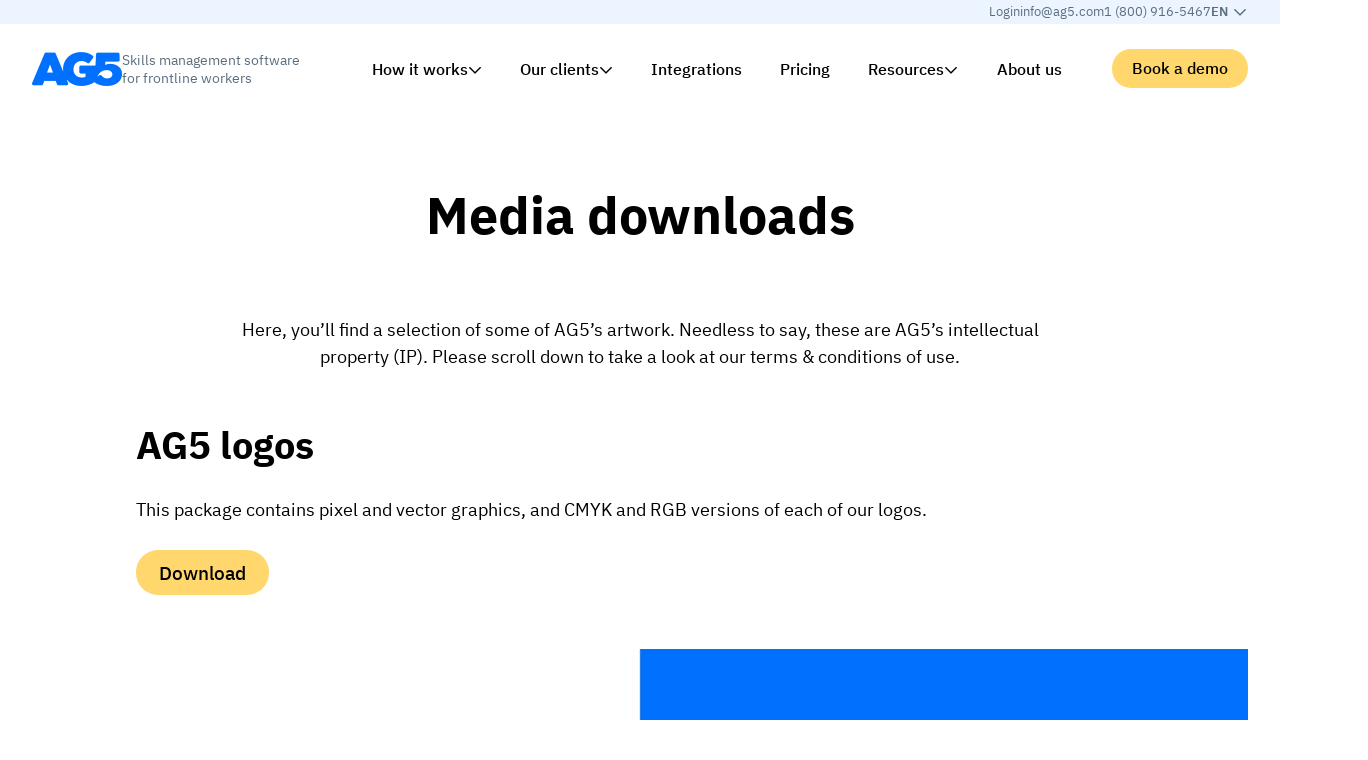

--- FILE ---
content_type: text/html; charset=UTF-8
request_url: https://www.ag5.com/downloads-media/
body_size: 231303
content:
<!DOCTYPE html>
<html lang="en-US">
<head>
    <meta charset="UTF-8"/>
    <meta name="viewport" content="width=device-width, initial-scale=1.0, maximum-scale=2.0"/>
    <meta http-equiv="X-UA-Compatible" content="IE=edge, chrome=1"/>
    <link rel="apple-touch-icon" sizes="57x57" href="https://www.ag5.com/wp-content/themes/ag5/assets/images/favicon/apple-icon-57x57.png">
    <link rel="apple-touch-icon" sizes="60x60" href="https://www.ag5.com/wp-content/themes/ag5/assets/images/favicon/apple-icon-60x60.png">
    <link rel="apple-touch-icon" sizes="72x72" href="https://www.ag5.com/wp-content/themes/ag5/assets/images/favicon/apple-icon-72x72.png">
    <link rel="apple-touch-icon" sizes="76x76" href="https://www.ag5.com/wp-content/themes/ag5/assets/images/favicon/apple-icon-76x76.png">
    <link rel="apple-touch-icon" sizes="114x114" href="https://www.ag5.com/wp-content/themes/ag5/assets/images/favicon/apple-icon-114x114.png">
    <link rel="apple-touch-icon" sizes="120x120" href="https://www.ag5.com/wp-content/themes/ag5/assets/images/favicon/apple-icon-120x120.png">
    <link rel="apple-touch-icon" sizes="144x144" href="https://www.ag5.com/wp-content/themes/ag5/assets/images/favicon/apple-icon-144x144.png">
    <link rel="apple-touch-icon" sizes="152x152" href="https://www.ag5.com/wp-content/themes/ag5/assets/images/favicon/apple-icon-152x152.png">
    <link rel="apple-touch-icon" sizes="180x180" href="https://www.ag5.com/wp-content/themes/ag5/assets/images/favicon/apple-icon-180x180.png">
    <link rel="icon" type="image/png" sizes="192x192" href="https://www.ag5.com/wp-content/themes/ag5/assets/images/favicon/android-icon-192x192.png">
    <link rel="icon" type="image/png" sizes="32x32" href="https://www.ag5.com/wp-content/themes/ag5/assets/images/favicon/favicon-32x32.png">
    <link rel="icon" type="image/png" sizes="96x96" href="https://www.ag5.com/wp-content/themes/ag5/assets/images/favicon/favicon-96x96.png">
    <link rel="icon" type="image/png" sizes="16x16" href="https://www.ag5.com/wp-content/themes/ag5/assets/images/favicon/favicon-16x16.png">
    <link rel="manifest" href="https://www.ag5.com/wp-content/themes/ag5/assets/images/favicon/manifest.json">
    <meta name="msapplication-TileColor" content="#ffffff">
    <meta name="msapplication-TileImage" content="https://www.ag5.com/wp-content/themes/ag5/assets/images/favicon/ms-icon-144x144.png">
    <meta name="theme-color" content="#0070FF">
    <meta name="msapplication-navbutton-color" content="#0070FF">
    <meta name="apple-mobile-web-app-capable" content="yes">
    <meta name="apple-mobile-web-app-status-bar-style" content="default">

    <meta name='robots' content='index, follow, max-image-preview:large, max-snippet:-1, max-video-preview:-1' />
<link rel="alternate" hreflang="en" href="https://www.ag5.com/downloads-media/" />
<link rel="alternate" hreflang="nl" href="https://www.ag5.com/nl/media-downloads/" />
<link rel="alternate" hreflang="de" href="https://www.ag5.com/de/medien-downloads/" />
<link rel="alternate" hreflang="fr" href="https://www.ag5.com/fr/telechargements-de-medias/" />
<link rel="alternate" hreflang="x-default" href="https://www.ag5.com/downloads-media/" />
<script id="cookie-law-info-gcm-var-js">
var _ckyGcm = {"status":true,"default_settings":[{"analytics":"granted","advertisement":"granted","functional":"granted","necessary":"granted","ad_user_data":"granted","ad_personalization":"granted","regions":"All"},{"analytics":"denied","advertisement":"denied","functional":"denied","necessary":"granted","ad_user_data":"denied","ad_personalization":"denied","regions":"AT,BE,BG,HR,CY,CZ,DK,EE,FI,FR,DE,GR,HU,IE,IT,LV,LT,LU,MT,NL,PL,PT,RO,SK,SI,ES,SE,IS,LI,NO,GB,CH,BR,ZA,KR,CA"}],"wait_for_update":2000,"url_passthrough":false,"ads_data_redaction":false}</script>
<script id="cookie-law-info-gcm-js" type="text/javascript" src="https://www.ag5.com/wp-content/plugins/cookie-law-info/lite/frontend/js/gcm.min.js"></script> <script id="cookieyes" type="text/javascript" src="https://cdn-cookieyes.com/client_data/b7afcbab1d93069b115013ed/script.js"></script>    <!-- Start VWO Common Smartcode -->
    <script data-jetpack-boost="ignore" type='text/javascript'>
        var _vwo_clicks = 10;
    </script>
    <!-- End VWO Common Smartcode -->
        <!-- Start VWO Async SmartCode -->
    <link rel="preconnect" href="https://dev.visualwebsiteoptimizer.com" />
    <script data-jetpack-boost="ignore" type='text/javascript' id='vwoCode'>
        /* Fix: wp-rocket (application/ld+json) */
        window._vwo_code || (function () {
            var w=window,
            d=document;
            var account_id=929152,
            version=2.2,
            settings_tolerance=2000,
            library_tolerance=2500,
            use_existing_jquery=false,
            platform='web',
            hide_element='body',
            hide_element_style='opacity:0 !important;filter:alpha(opacity=0) !important;background:none !important';
            /* DO NOT EDIT BELOW THIS LINE */
            if(f=!1,v=d.querySelector('#vwoCode'),cc={},-1<d.URL.indexOf('__vwo_disable__')||w._vwo_code)return;try{var e=JSON.parse(localStorage.getItem('_vwo_'+account_id+'_config'));cc=e&&'object'==typeof e?e:{}}catch(e){}function r(t){try{return decodeURIComponent(t)}catch(e){return t}}var s=function(){var e={combination:[],combinationChoose:[],split:[],exclude:[],uuid:null,consent:null,optOut:null},t=d.cookie||'';if(!t)return e;for(var n,i,o=/(?:^|;\s*)(?:(_vis_opt_exp_(\d+)_combi=([^;]*))|(_vis_opt_exp_(\d+)_combi_choose=([^;]*))|(_vis_opt_exp_(\d+)_split=([^:;]*))|(_vis_opt_exp_(\d+)_exclude=[^;]*)|(_vis_opt_out=([^;]*))|(_vwo_global_opt_out=[^;]*)|(_vwo_uuid=([^;]*))|(_vwo_consent=([^;]*)))/g;null!==(n=o.exec(t));)try{n[1]?e.combination.push({id:n[2],value:r(n[3])}):n[4]?e.combinationChoose.push({id:n[5],value:r(n[6])}):n[7]?e.split.push({id:n[8],value:r(n[9])}):n[10]?e.exclude.push({id:n[11]}):n[12]?e.optOut=r(n[13]):n[14]?e.optOut=!0:n[15]?e.uuid=r(n[16]):n[17]&&(i=r(n[18]),e.consent=i&&3<=i.length?i.substring(0,3):null)}catch(e){}return e}();function i(){var e=function(){if(w.VWO&&Array.isArray(w.VWO))for(var e=0;e<w.VWO.length;e++){var t=w.VWO[e];if(Array.isArray(t)&&('setVisitorId'===t[0]||'setSessionId'===t[0]))return!0}return!1}(),t='a='+account_id+'&u='+encodeURIComponent(w._vis_opt_url||d.URL)+'&vn='+version+'&ph=1'+('undefined'!=typeof platform?'&p='+platform:'')+'&st='+w.performance.now();e||((n=function(){var e,t=[],n={},i=w.VWO&&w.VWO.appliedCampaigns||{};for(e in i){var o=i[e]&&i[e].v;o&&(t.push(e+'-'+o+'-1'),n[e]=!0)}if(s&&s.combination)for(var r=0;r<s.combination.length;r++){var a=s.combination[r];n[a.id]||t.push(a.id+'-'+a.value)}return t.join('|')}())&&(t+='&c='+n),(n=function(){var e=[],t={};if(s&&s.combinationChoose)for(var n=0;n<s.combinationChoose.length;n++){var i=s.combinationChoose[n];e.push(i.id+'-'+i.value),t[i.id]=!0}if(s&&s.split)for(var o=0;o<s.split.length;o++)t[(i=s.split[o]).id]||e.push(i.id+'-'+i.value);return e.join('|')}())&&(t+='&cc='+n),(n=function(){var e={},t=[];if(w.VWO&&Array.isArray(w.VWO))for(var n=0;n<w.VWO.length;n++){var i=w.VWO[n];if(Array.isArray(i)&&'setVariation'===i[0]&&i[1]&&Array.isArray(i[1]))for(var o=0;o<i[1].length;o++){var r,a=i[1][o];a&&'object'==typeof a&&(r=a.e,a=a.v,r&&a&&(e[r]=a))}}for(r in e)t.push(r+'-'+e[r]);return t.join('|')}())&&(t+='&sv='+n)),s&&s.optOut&&(t+='&o='+s.optOut);var n=function(){var e=[],t={};if(s&&s.exclude)for(var n=0;n<s.exclude.length;n++){var i=s.exclude[n];t[i.id]||(e.push(i.id),t[i.id]=!0)}return e.join('|')}();return n&&(t+='&e='+n),s&&s.uuid&&(t+='&id='+s.uuid),s&&s.consent&&(t+='&consent='+s.consent),w.name&&-1<w.name.indexOf('_vis_preview')&&(t+='&pM=true'),w.VWO&&w.VWO.ed&&(t+='&ed='+w.VWO.ed),t}code={nonce:v&&v.nonce,use_existing_jquery:function(){return'undefined'!=typeof use_existing_jquery?use_existing_jquery:void 0},library_tolerance:function(){return'undefined'!=typeof library_tolerance?library_tolerance:void 0},settings_tolerance:function(){return cc.sT||settings_tolerance},hide_element_style:function(){return'{'+(cc.hES||hide_element_style)+'}'},hide_element:function(){return performance.getEntriesByName('first-contentful-paint')[0]?'':'string'==typeof cc.hE?cc.hE:hide_element},getVersion:function(){return version},finish:function(e){var t;f||(f=!0,(t=d.getElementById('_vis_opt_path_hides'))&&t.parentNode.removeChild(t),e&&((new Image).src='https://dev.visualwebsiteoptimizer.com/ee.gif?a='+account_id+e))},finished:function(){return f},addScript:function(e){var t=d.createElement('script');t.type='text/javascript',e.src?t.src=e.src:t.text=e.text,v&&t.setAttribute('nonce',v.nonce),d.getElementsByTagName('head')[0].appendChild(t)},load:function(e,t){t=t||{};var n=new XMLHttpRequest;n.open('GET',e,!0),n.withCredentials=!t.dSC,n.responseType=t.responseType||'text',n.onload=function(){if(t.onloadCb)return t.onloadCb(n,e);200===n.status?_vwo_code.addScript({text:n.responseText}):_vwo_code.finish('&e=loading_failure:'+e)},n.onerror=function(){if(t.onerrorCb)return t.onerrorCb(e);_vwo_code.finish('&e=loading_failure:'+e)},n.send()},init:function(){var e,t=this.settings_tolerance();w._vwo_settings_timer=setTimeout(function(){_vwo_code.finish()},t),'body'!==this.hide_element()?(n=d.createElement('style'),e=(t=this.hide_element())?t+this.hide_element_style():'',t=d.getElementsByTagName('head')[0],n.setAttribute('id','_vis_opt_path_hides'),v&&n.setAttribute('nonce',v.nonce),n.setAttribute('type','text/css'),n.styleSheet?n.styleSheet.cssText=e:n.appendChild(d.createTextNode(e)),t.appendChild(n)):(n=d.getElementsByTagName('head')[0],(e=d.createElement('div')).style.cssText='z-index: 2147483647 !important;position: fixed !important;left: 0 !important;top: 0 !important;width: 100% !important;height: 100% !important;background: white !important;',e.setAttribute('id','_vis_opt_path_hides'),e.classList.add('_vis_hide_layer'),n.parentNode.insertBefore(e,n.nextSibling));var n='https://dev.visualwebsiteoptimizer.com/j.php?'+i();-1!==w.location.search.indexOf('_vwo_xhr')?this.addScript({src:n}):this.load(n+'&x=true',{l:1})}};w._vwo_code=code;code.init();})();
    </script>
    <!-- End VWO Async SmartCode -->
    
	<!-- This site is optimized with the Yoast SEO Premium plugin v26.6 (Yoast SEO v26.6) - https://yoast.com/wordpress/plugins/seo/ -->
	<title>Skills Management Software | AG5 | Media Downloads</title>
	<meta name="description" content="AG5 is the only plug-and-play Skills Management Software with one centralized, cloud‑based repository. Here, you&#039;ll find a selection of AG5&#039;s artwork." />
	<link rel="canonical" href="https://www.ag5.com/downloads-media/" />
	<meta property="og:locale" content="en_US" />
	<meta property="og:type" content="article" />
	<meta property="og:title" content="Media downloads" />
	<meta property="og:description" content="AG5 is the only plug-and-play Skills Management Software with one centralized, cloud‑based repository. Here, you&#039;ll find a selection of AG5&#039;s artwork." />
	<meta property="og:url" content="https://www.ag5.com/downloads-media/" />
	<meta property="og:site_name" content="AG5" />
	<meta property="article:modified_time" content="2025-02-27T11:56:13+00:00" />
	<meta name="twitter:card" content="summary_large_image" />
	<meta name="twitter:site" content="@ag5_com" />
	<meta name="twitter:label1" content="Est. reading time" />
	<meta name="twitter:data1" content="1 minute" />
	<script type="application/ld+json" class="yoast-schema-graph">{"@context":"https://schema.org","@graph":[{"@type":"WebPage","@id":"https://www.ag5.com/downloads-media/","url":"https://www.ag5.com/downloads-media/","name":"Skills Management Software | AG5 | Media Downloads","isPartOf":{"@id":"https://www.ag5.com/#website"},"datePublished":"2017-09-15T13:42:02+00:00","dateModified":"2025-02-27T11:56:13+00:00","description":"AG5 is the only plug-and-play Skills Management Software with one centralized, cloud‑based repository. Here, you'll find a selection of AG5's artwork.","inLanguage":"en-US","potentialAction":[{"@type":"ReadAction","target":["https://www.ag5.com/downloads-media/"]}]},{"@type":"WebSite","@id":"https://www.ag5.com/#website","url":"https://www.ag5.com/","name":"AG5","description":"Skills management software voor productiebedrijven","publisher":{"@id":"https://www.ag5.com/#organization"},"potentialAction":[{"@type":"SearchAction","target":{"@type":"EntryPoint","urlTemplate":"https://www.ag5.com/?s={search_term_string}"},"query-input":{"@type":"PropertyValueSpecification","valueRequired":true,"valueName":"search_term_string"}}],"inLanguage":"en-US"},{"@type":"Organization","@id":"https://www.ag5.com/#organization","name":"AG5 Skills Management Software","alternateName":"AG5","url":"https://www.ag5.com/","logo":{"@type":"ImageObject","inLanguage":"en-US","@id":"https://www.ag5.com/#/schema/logo/image/","url":"https://www.ag5.com/wp-content/uploads/2024/01/ag5-square.png","contentUrl":"https://www.ag5.com/wp-content/uploads/2024/01/ag5-square.png","width":696,"height":696,"caption":"AG5 Skills Management Software"},"image":{"@id":"https://www.ag5.com/#/schema/logo/image/"},"sameAs":["https://x.com/ag5_com","https://www.linkedin.com/company/ag5/"],"description":"AG5 is a leading provider of skills management software for organizations","contactPoint":[{"@type":"ContactPoint","email":"info@ag5.com","contactType":"General inquiries"},{"@type":"ContactPoint","telephone":"+31 20 463 09 42","contactType":"General inquiries"}]}]}</script>
	<!-- / Yoast SEO Premium plugin. -->


<link rel='dns-prefetch' href='//static.addtoany.com' />
<link rel='dns-prefetch' href='//js-eu1.hs-scripts.com' />
<link rel='dns-prefetch' href='//unpkg.com' />
<link rel="alternate" title="oEmbed (JSON)" type="application/json+oembed" href="https://www.ag5.com/wp-json/oembed/1.0/embed?url=https%3A%2F%2Fwww.ag5.com%2Fdownloads-media%2F" />
<link rel="alternate" title="oEmbed (XML)" type="text/xml+oembed" href="https://www.ag5.com/wp-json/oembed/1.0/embed?url=https%3A%2F%2Fwww.ag5.com%2Fdownloads-media%2F&#038;format=xml" />
<style id='wp-img-auto-sizes-contain-inline-css' type='text/css'>
img:is([sizes=auto i],[sizes^="auto," i]){contain-intrinsic-size:3000px 1500px}
/*# sourceURL=wp-img-auto-sizes-contain-inline-css */
</style>
<link rel='stylesheet' media='print' onload="this.media='all'" id='addtoany-css' href='https://www.ag5.com/wp-content/plugins/add-to-any/addtoany.min.css?ver=1.16' type='text/css' media='all' />
<link rel='stylesheet' id='vo.stylesheet-css' href='https://www.ag5.com/wp-content/themes/ag5/style.css?ver=1769475071' type='text/css' media='all' />
<script type="text/javascript" src="https://www.ag5.com/wp-includes/js/jquery/jquery.min.js?ver=3.7.1" id="jquery-core-js"></script>
<script type="text/javascript" src="https://www.ag5.com/wp-includes/js/jquery/jquery-migrate.min.js?ver=3.4.1" id="jquery-migrate-js"></script>
<link rel="EditURI" type="application/rsd+xml" title="RSD" href="https://www.ag5.com/xmlrpc.php?rsd" />
<link rel='shortlink' href='https://www.ag5.com/?p=2148' />
			<!-- DO NOT COPY THIS SNIPPET! Start of Page Analytics Tracking for HubSpot WordPress plugin v11.3.33-->
			<script class="hsq-set-content-id" data-content-id="standard-page">
				var _hsq = _hsq || [];
				_hsq.push(["setContentType", "standard-page"]);
			</script>
			<!-- DO NOT COPY THIS SNIPPET! End of Page Analytics Tracking for HubSpot WordPress plugin -->
					<script type="text/javascript">
				(function(c,l,a,r,i,t,y){
					c[a]=c[a]||function(){(c[a].q=c[a].q||[]).push(arguments)};t=l.createElement(r);t.async=1;
					t.src="https://www.clarity.ms/tag/"+i+"?ref=wordpress";y=l.getElementsByTagName(r)[0];y.parentNode.insertBefore(t,y);
				})(window, document, "clarity", "script", "sfygfdfg1o");
		</script>
			<script>
		window.dataLayer = window.dataLayer || [];

		dataLayer.push({"pageLanguage":"en","pageSlugEnglish":"downloads-media","pagePostType":"page","pagePostType2":"single-page","pagePostDate":"15.09.2017","pagePostDateYear":"2017","pagePostDateMonth":"09","pagePostDateDay":"15","pagePostDateDayName":"Friday","pagePostDateHour":"15","pagePostDateMinute":"42","pagePostDateIso":"2017-09-15T15:42:02+02:00","pagePostDateUnix":1505490122});
	</script>

	<!-- Google Tag Manager -->
	<script>
        (function (w, d, s, l, i) {
            w[l] = w[l] || [];
            w[l].push({
                'gtm.start': new Date().getTime(),
                event: 'gtm.js'
            });
            var f = d.getElementsByTagName(s)[0],
                j = d.createElement(s),
                dl = l != 'dataLayer' ? '&l=' + l : '';
            j.async = true;
            j.src =
                'https://www.googletagmanager.com/gtm.js?id=' + i + dl + '&gtm_auth=76fHE109-netm8exbXinHQ&gtm_preview=env-2&gtm_cookies_win=x';
            f.parentNode.insertBefore(j, f);
        })(window, document, 'script', 'dataLayer', 'GTM-NGLBQB2');
	</script>
	<!-- End Google Tag Manager -->
			<style type="text/css" id="wp-custom-css">
			/* Easy Table of Contents Plugin Customization */
#ez-toc-container {
    border: none;
    border-radius: 0;
    padding: 30px;
    margin-top: 30px;
    margin-bottom: 30px;
}

div#ez-toc-container {
    padding-right: 30px;
}

div#ez-toc-container ul {
    margin-left: 1.5em;
}

div#ez-toc-container ul li:before {
    color: #cecece;
    content: "➤";
    position: absolute;
    margin-left: -1.5em;
}

#ez-toc-container a:hover {
    text-decoration: none;
}
		</style>
		<style id='wp-block-image-inline-css' type='text/css'>
.wp-block-image>a,.wp-block-image>figure>a{display:inline-block}.wp-block-image img{box-sizing:border-box;height:auto;max-width:100%;vertical-align:bottom}@media not (prefers-reduced-motion){.wp-block-image img.hide{visibility:hidden}.wp-block-image img.show{animation:show-content-image .4s}}.wp-block-image[style*=border-radius] img,.wp-block-image[style*=border-radius]>a{border-radius:inherit}.wp-block-image.has-custom-border img{box-sizing:border-box}.wp-block-image.aligncenter{text-align:center}.wp-block-image.alignfull>a,.wp-block-image.alignwide>a{width:100%}.wp-block-image.alignfull img,.wp-block-image.alignwide img{height:auto;width:100%}.wp-block-image .aligncenter,.wp-block-image .alignleft,.wp-block-image .alignright,.wp-block-image.aligncenter,.wp-block-image.alignleft,.wp-block-image.alignright{display:table}.wp-block-image .aligncenter>figcaption,.wp-block-image .alignleft>figcaption,.wp-block-image .alignright>figcaption,.wp-block-image.aligncenter>figcaption,.wp-block-image.alignleft>figcaption,.wp-block-image.alignright>figcaption{caption-side:bottom;display:table-caption}.wp-block-image .alignleft{float:left;margin:.5em 1em .5em 0}.wp-block-image .alignright{float:right;margin:.5em 0 .5em 1em}.wp-block-image .aligncenter{margin-left:auto;margin-right:auto}.wp-block-image :where(figcaption){margin-bottom:1em;margin-top:.5em}.wp-block-image.is-style-circle-mask img{border-radius:9999px}@supports ((-webkit-mask-image:none) or (mask-image:none)) or (-webkit-mask-image:none){.wp-block-image.is-style-circle-mask img{border-radius:0;-webkit-mask-image:url('data:image/svg+xml;utf8,<svg viewBox="0 0 100 100" xmlns="http://www.w3.org/2000/svg"><circle cx="50" cy="50" r="50"/></svg>');mask-image:url('data:image/svg+xml;utf8,<svg viewBox="0 0 100 100" xmlns="http://www.w3.org/2000/svg"><circle cx="50" cy="50" r="50"/></svg>');mask-mode:alpha;-webkit-mask-position:center;mask-position:center;-webkit-mask-repeat:no-repeat;mask-repeat:no-repeat;-webkit-mask-size:contain;mask-size:contain}}:root :where(.wp-block-image.is-style-rounded img,.wp-block-image .is-style-rounded img){border-radius:9999px}.wp-block-image figure{margin:0}.wp-lightbox-container{display:flex;flex-direction:column;position:relative}.wp-lightbox-container img{cursor:zoom-in}.wp-lightbox-container img:hover+button{opacity:1}.wp-lightbox-container button{align-items:center;backdrop-filter:blur(16px) saturate(180%);background-color:#5a5a5a40;border:none;border-radius:4px;cursor:zoom-in;display:flex;height:20px;justify-content:center;opacity:0;padding:0;position:absolute;right:16px;text-align:center;top:16px;width:20px;z-index:100}@media not (prefers-reduced-motion){.wp-lightbox-container button{transition:opacity .2s ease}}.wp-lightbox-container button:focus-visible{outline:3px auto #5a5a5a40;outline:3px auto -webkit-focus-ring-color;outline-offset:3px}.wp-lightbox-container button:hover{cursor:pointer;opacity:1}.wp-lightbox-container button:focus{opacity:1}.wp-lightbox-container button:focus,.wp-lightbox-container button:hover,.wp-lightbox-container button:not(:hover):not(:active):not(.has-background){background-color:#5a5a5a40;border:none}.wp-lightbox-overlay{box-sizing:border-box;cursor:zoom-out;height:100vh;left:0;overflow:hidden;position:fixed;top:0;visibility:hidden;width:100%;z-index:100000}.wp-lightbox-overlay .close-button{align-items:center;cursor:pointer;display:flex;justify-content:center;min-height:40px;min-width:40px;padding:0;position:absolute;right:calc(env(safe-area-inset-right) + 16px);top:calc(env(safe-area-inset-top) + 16px);z-index:5000000}.wp-lightbox-overlay .close-button:focus,.wp-lightbox-overlay .close-button:hover,.wp-lightbox-overlay .close-button:not(:hover):not(:active):not(.has-background){background:none;border:none}.wp-lightbox-overlay .lightbox-image-container{height:var(--wp--lightbox-container-height);left:50%;overflow:hidden;position:absolute;top:50%;transform:translate(-50%,-50%);transform-origin:top left;width:var(--wp--lightbox-container-width);z-index:9999999999}.wp-lightbox-overlay .wp-block-image{align-items:center;box-sizing:border-box;display:flex;height:100%;justify-content:center;margin:0;position:relative;transform-origin:0 0;width:100%;z-index:3000000}.wp-lightbox-overlay .wp-block-image img{height:var(--wp--lightbox-image-height);min-height:var(--wp--lightbox-image-height);min-width:var(--wp--lightbox-image-width);width:var(--wp--lightbox-image-width)}.wp-lightbox-overlay .wp-block-image figcaption{display:none}.wp-lightbox-overlay button{background:none;border:none}.wp-lightbox-overlay .scrim{background-color:#fff;height:100%;opacity:.9;position:absolute;width:100%;z-index:2000000}.wp-lightbox-overlay.active{visibility:visible}@media not (prefers-reduced-motion){.wp-lightbox-overlay.active{animation:turn-on-visibility .25s both}.wp-lightbox-overlay.active img{animation:turn-on-visibility .35s both}.wp-lightbox-overlay.show-closing-animation:not(.active){animation:turn-off-visibility .35s both}.wp-lightbox-overlay.show-closing-animation:not(.active) img{animation:turn-off-visibility .25s both}.wp-lightbox-overlay.zoom.active{animation:none;opacity:1;visibility:visible}.wp-lightbox-overlay.zoom.active .lightbox-image-container{animation:lightbox-zoom-in .4s}.wp-lightbox-overlay.zoom.active .lightbox-image-container img{animation:none}.wp-lightbox-overlay.zoom.active .scrim{animation:turn-on-visibility .4s forwards}.wp-lightbox-overlay.zoom.show-closing-animation:not(.active){animation:none}.wp-lightbox-overlay.zoom.show-closing-animation:not(.active) .lightbox-image-container{animation:lightbox-zoom-out .4s}.wp-lightbox-overlay.zoom.show-closing-animation:not(.active) .lightbox-image-container img{animation:none}.wp-lightbox-overlay.zoom.show-closing-animation:not(.active) .scrim{animation:turn-off-visibility .4s forwards}}@keyframes show-content-image{0%{visibility:hidden}99%{visibility:hidden}to{visibility:visible}}@keyframes turn-on-visibility{0%{opacity:0}to{opacity:1}}@keyframes turn-off-visibility{0%{opacity:1;visibility:visible}99%{opacity:0;visibility:visible}to{opacity:0;visibility:hidden}}@keyframes lightbox-zoom-in{0%{transform:translate(calc((-100vw + var(--wp--lightbox-scrollbar-width))/2 + var(--wp--lightbox-initial-left-position)),calc(-50vh + var(--wp--lightbox-initial-top-position))) scale(var(--wp--lightbox-scale))}to{transform:translate(-50%,-50%) scale(1)}}@keyframes lightbox-zoom-out{0%{transform:translate(-50%,-50%) scale(1);visibility:visible}99%{visibility:visible}to{transform:translate(calc((-100vw + var(--wp--lightbox-scrollbar-width))/2 + var(--wp--lightbox-initial-left-position)),calc(-50vh + var(--wp--lightbox-initial-top-position))) scale(var(--wp--lightbox-scale));visibility:hidden}}
/*# sourceURL=https://www.ag5.com/wp-includes/blocks/image/style.min.css */
</style>
<style id='wp-block-columns-inline-css' type='text/css'>
.wp-block-columns{box-sizing:border-box;display:flex;flex-wrap:wrap!important}@media (min-width:782px){.wp-block-columns{flex-wrap:nowrap!important}}.wp-block-columns{align-items:normal!important}.wp-block-columns.are-vertically-aligned-top{align-items:flex-start}.wp-block-columns.are-vertically-aligned-center{align-items:center}.wp-block-columns.are-vertically-aligned-bottom{align-items:flex-end}@media (max-width:781px){.wp-block-columns:not(.is-not-stacked-on-mobile)>.wp-block-column{flex-basis:100%!important}}@media (min-width:782px){.wp-block-columns:not(.is-not-stacked-on-mobile)>.wp-block-column{flex-basis:0;flex-grow:1}.wp-block-columns:not(.is-not-stacked-on-mobile)>.wp-block-column[style*=flex-basis]{flex-grow:0}}.wp-block-columns.is-not-stacked-on-mobile{flex-wrap:nowrap!important}.wp-block-columns.is-not-stacked-on-mobile>.wp-block-column{flex-basis:0;flex-grow:1}.wp-block-columns.is-not-stacked-on-mobile>.wp-block-column[style*=flex-basis]{flex-grow:0}:where(.wp-block-columns){margin-bottom:1.75em}:where(.wp-block-columns.has-background){padding:1.25em 2.375em}.wp-block-column{flex-grow:1;min-width:0;overflow-wrap:break-word;word-break:break-word}.wp-block-column.is-vertically-aligned-top{align-self:flex-start}.wp-block-column.is-vertically-aligned-center{align-self:center}.wp-block-column.is-vertically-aligned-bottom{align-self:flex-end}.wp-block-column.is-vertically-aligned-stretch{align-self:stretch}.wp-block-column.is-vertically-aligned-bottom,.wp-block-column.is-vertically-aligned-center,.wp-block-column.is-vertically-aligned-top{width:100%}
/*# sourceURL=https://www.ag5.com/wp-includes/blocks/columns/style.min.css */
</style>
<style id='wp-block-group-inline-css' type='text/css'>
.wp-block-group{box-sizing:border-box}:where(.wp-block-group.wp-block-group-is-layout-constrained){position:relative}
/*# sourceURL=https://www.ag5.com/wp-includes/blocks/group/style.min.css */
</style>
<style id='wp-block-paragraph-inline-css' type='text/css'>
.is-small-text{font-size:.875em}.is-regular-text{font-size:1em}.is-large-text{font-size:2.25em}.is-larger-text{font-size:3em}.has-drop-cap:not(:focus):first-letter{float:left;font-size:8.4em;font-style:normal;font-weight:100;line-height:.68;margin:.05em .1em 0 0;text-transform:uppercase}body.rtl .has-drop-cap:not(:focus):first-letter{float:none;margin-left:.1em}p.has-drop-cap.has-background{overflow:hidden}:root :where(p.has-background){padding:1.25em 2.375em}:where(p.has-text-color:not(.has-link-color)) a{color:inherit}p.has-text-align-left[style*="writing-mode:vertical-lr"],p.has-text-align-right[style*="writing-mode:vertical-rl"]{rotate:180deg}
/*# sourceURL=https://www.ag5.com/wp-includes/blocks/paragraph/style.min.css */
</style>
<style id='wp-block-social-links-inline-css' type='text/css'>
.wp-block-social-links{background:none;box-sizing:border-box;margin-left:0;padding-left:0;padding-right:0;text-indent:0}.wp-block-social-links .wp-social-link a,.wp-block-social-links .wp-social-link a:hover{border-bottom:0;box-shadow:none;text-decoration:none}.wp-block-social-links .wp-social-link svg{height:1em;width:1em}.wp-block-social-links .wp-social-link span:not(.screen-reader-text){font-size:.65em;margin-left:.5em;margin-right:.5em}.wp-block-social-links.has-small-icon-size{font-size:16px}.wp-block-social-links,.wp-block-social-links.has-normal-icon-size{font-size:24px}.wp-block-social-links.has-large-icon-size{font-size:36px}.wp-block-social-links.has-huge-icon-size{font-size:48px}.wp-block-social-links.aligncenter{display:flex;justify-content:center}.wp-block-social-links.alignright{justify-content:flex-end}.wp-block-social-link{border-radius:9999px;display:block}@media not (prefers-reduced-motion){.wp-block-social-link{transition:transform .1s ease}}.wp-block-social-link{height:auto}.wp-block-social-link a{align-items:center;display:flex;line-height:0}.wp-block-social-link:hover{transform:scale(1.1)}.wp-block-social-links .wp-block-social-link.wp-social-link{display:inline-block;margin:0;padding:0}.wp-block-social-links .wp-block-social-link.wp-social-link .wp-block-social-link-anchor,.wp-block-social-links .wp-block-social-link.wp-social-link .wp-block-social-link-anchor svg,.wp-block-social-links .wp-block-social-link.wp-social-link .wp-block-social-link-anchor:active,.wp-block-social-links .wp-block-social-link.wp-social-link .wp-block-social-link-anchor:hover,.wp-block-social-links .wp-block-social-link.wp-social-link .wp-block-social-link-anchor:visited{color:currentColor;fill:currentColor}:where(.wp-block-social-links:not(.is-style-logos-only)) .wp-social-link{background-color:#f0f0f0;color:#444}:where(.wp-block-social-links:not(.is-style-logos-only)) .wp-social-link-amazon{background-color:#f90;color:#fff}:where(.wp-block-social-links:not(.is-style-logos-only)) .wp-social-link-bandcamp{background-color:#1ea0c3;color:#fff}:where(.wp-block-social-links:not(.is-style-logos-only)) .wp-social-link-behance{background-color:#0757fe;color:#fff}:where(.wp-block-social-links:not(.is-style-logos-only)) .wp-social-link-bluesky{background-color:#0a7aff;color:#fff}:where(.wp-block-social-links:not(.is-style-logos-only)) .wp-social-link-codepen{background-color:#1e1f26;color:#fff}:where(.wp-block-social-links:not(.is-style-logos-only)) .wp-social-link-deviantart{background-color:#02e49b;color:#fff}:where(.wp-block-social-links:not(.is-style-logos-only)) .wp-social-link-discord{background-color:#5865f2;color:#fff}:where(.wp-block-social-links:not(.is-style-logos-only)) .wp-social-link-dribbble{background-color:#e94c89;color:#fff}:where(.wp-block-social-links:not(.is-style-logos-only)) .wp-social-link-dropbox{background-color:#4280ff;color:#fff}:where(.wp-block-social-links:not(.is-style-logos-only)) .wp-social-link-etsy{background-color:#f45800;color:#fff}:where(.wp-block-social-links:not(.is-style-logos-only)) .wp-social-link-facebook{background-color:#0866ff;color:#fff}:where(.wp-block-social-links:not(.is-style-logos-only)) .wp-social-link-fivehundredpx{background-color:#000;color:#fff}:where(.wp-block-social-links:not(.is-style-logos-only)) .wp-social-link-flickr{background-color:#0461dd;color:#fff}:where(.wp-block-social-links:not(.is-style-logos-only)) .wp-social-link-foursquare{background-color:#e65678;color:#fff}:where(.wp-block-social-links:not(.is-style-logos-only)) .wp-social-link-github{background-color:#24292d;color:#fff}:where(.wp-block-social-links:not(.is-style-logos-only)) .wp-social-link-goodreads{background-color:#eceadd;color:#382110}:where(.wp-block-social-links:not(.is-style-logos-only)) .wp-social-link-google{background-color:#ea4434;color:#fff}:where(.wp-block-social-links:not(.is-style-logos-only)) .wp-social-link-gravatar{background-color:#1d4fc4;color:#fff}:where(.wp-block-social-links:not(.is-style-logos-only)) .wp-social-link-instagram{background-color:#f00075;color:#fff}:where(.wp-block-social-links:not(.is-style-logos-only)) .wp-social-link-lastfm{background-color:#e21b24;color:#fff}:where(.wp-block-social-links:not(.is-style-logos-only)) .wp-social-link-linkedin{background-color:#0d66c2;color:#fff}:where(.wp-block-social-links:not(.is-style-logos-only)) .wp-social-link-mastodon{background-color:#3288d4;color:#fff}:where(.wp-block-social-links:not(.is-style-logos-only)) .wp-social-link-medium{background-color:#000;color:#fff}:where(.wp-block-social-links:not(.is-style-logos-only)) .wp-social-link-meetup{background-color:#f6405f;color:#fff}:where(.wp-block-social-links:not(.is-style-logos-only)) .wp-social-link-patreon{background-color:#000;color:#fff}:where(.wp-block-social-links:not(.is-style-logos-only)) .wp-social-link-pinterest{background-color:#e60122;color:#fff}:where(.wp-block-social-links:not(.is-style-logos-only)) .wp-social-link-pocket{background-color:#ef4155;color:#fff}:where(.wp-block-social-links:not(.is-style-logos-only)) .wp-social-link-reddit{background-color:#ff4500;color:#fff}:where(.wp-block-social-links:not(.is-style-logos-only)) .wp-social-link-skype{background-color:#0478d7;color:#fff}:where(.wp-block-social-links:not(.is-style-logos-only)) .wp-social-link-snapchat{background-color:#fefc00;color:#fff;stroke:#000}:where(.wp-block-social-links:not(.is-style-logos-only)) .wp-social-link-soundcloud{background-color:#ff5600;color:#fff}:where(.wp-block-social-links:not(.is-style-logos-only)) .wp-social-link-spotify{background-color:#1bd760;color:#fff}:where(.wp-block-social-links:not(.is-style-logos-only)) .wp-social-link-telegram{background-color:#2aabee;color:#fff}:where(.wp-block-social-links:not(.is-style-logos-only)) .wp-social-link-threads{background-color:#000;color:#fff}:where(.wp-block-social-links:not(.is-style-logos-only)) .wp-social-link-tiktok{background-color:#000;color:#fff}:where(.wp-block-social-links:not(.is-style-logos-only)) .wp-social-link-tumblr{background-color:#011835;color:#fff}:where(.wp-block-social-links:not(.is-style-logos-only)) .wp-social-link-twitch{background-color:#6440a4;color:#fff}:where(.wp-block-social-links:not(.is-style-logos-only)) .wp-social-link-twitter{background-color:#1da1f2;color:#fff}:where(.wp-block-social-links:not(.is-style-logos-only)) .wp-social-link-vimeo{background-color:#1eb7ea;color:#fff}:where(.wp-block-social-links:not(.is-style-logos-only)) .wp-social-link-vk{background-color:#4680c2;color:#fff}:where(.wp-block-social-links:not(.is-style-logos-only)) .wp-social-link-wordpress{background-color:#3499cd;color:#fff}:where(.wp-block-social-links:not(.is-style-logos-only)) .wp-social-link-whatsapp{background-color:#25d366;color:#fff}:where(.wp-block-social-links:not(.is-style-logos-only)) .wp-social-link-x{background-color:#000;color:#fff}:where(.wp-block-social-links:not(.is-style-logos-only)) .wp-social-link-yelp{background-color:#d32422;color:#fff}:where(.wp-block-social-links:not(.is-style-logos-only)) .wp-social-link-youtube{background-color:red;color:#fff}:where(.wp-block-social-links.is-style-logos-only) .wp-social-link{background:none}:where(.wp-block-social-links.is-style-logos-only) .wp-social-link svg{height:1.25em;width:1.25em}:where(.wp-block-social-links.is-style-logos-only) .wp-social-link-amazon{color:#f90}:where(.wp-block-social-links.is-style-logos-only) .wp-social-link-bandcamp{color:#1ea0c3}:where(.wp-block-social-links.is-style-logos-only) .wp-social-link-behance{color:#0757fe}:where(.wp-block-social-links.is-style-logos-only) .wp-social-link-bluesky{color:#0a7aff}:where(.wp-block-social-links.is-style-logos-only) .wp-social-link-codepen{color:#1e1f26}:where(.wp-block-social-links.is-style-logos-only) .wp-social-link-deviantart{color:#02e49b}:where(.wp-block-social-links.is-style-logos-only) .wp-social-link-discord{color:#5865f2}:where(.wp-block-social-links.is-style-logos-only) .wp-social-link-dribbble{color:#e94c89}:where(.wp-block-social-links.is-style-logos-only) .wp-social-link-dropbox{color:#4280ff}:where(.wp-block-social-links.is-style-logos-only) .wp-social-link-etsy{color:#f45800}:where(.wp-block-social-links.is-style-logos-only) .wp-social-link-facebook{color:#0866ff}:where(.wp-block-social-links.is-style-logos-only) .wp-social-link-fivehundredpx{color:#000}:where(.wp-block-social-links.is-style-logos-only) .wp-social-link-flickr{color:#0461dd}:where(.wp-block-social-links.is-style-logos-only) .wp-social-link-foursquare{color:#e65678}:where(.wp-block-social-links.is-style-logos-only) .wp-social-link-github{color:#24292d}:where(.wp-block-social-links.is-style-logos-only) .wp-social-link-goodreads{color:#382110}:where(.wp-block-social-links.is-style-logos-only) .wp-social-link-google{color:#ea4434}:where(.wp-block-social-links.is-style-logos-only) .wp-social-link-gravatar{color:#1d4fc4}:where(.wp-block-social-links.is-style-logos-only) .wp-social-link-instagram{color:#f00075}:where(.wp-block-social-links.is-style-logos-only) .wp-social-link-lastfm{color:#e21b24}:where(.wp-block-social-links.is-style-logos-only) .wp-social-link-linkedin{color:#0d66c2}:where(.wp-block-social-links.is-style-logos-only) .wp-social-link-mastodon{color:#3288d4}:where(.wp-block-social-links.is-style-logos-only) .wp-social-link-medium{color:#000}:where(.wp-block-social-links.is-style-logos-only) .wp-social-link-meetup{color:#f6405f}:where(.wp-block-social-links.is-style-logos-only) .wp-social-link-patreon{color:#000}:where(.wp-block-social-links.is-style-logos-only) .wp-social-link-pinterest{color:#e60122}:where(.wp-block-social-links.is-style-logos-only) .wp-social-link-pocket{color:#ef4155}:where(.wp-block-social-links.is-style-logos-only) .wp-social-link-reddit{color:#ff4500}:where(.wp-block-social-links.is-style-logos-only) .wp-social-link-skype{color:#0478d7}:where(.wp-block-social-links.is-style-logos-only) .wp-social-link-snapchat{color:#fff;stroke:#000}:where(.wp-block-social-links.is-style-logos-only) .wp-social-link-soundcloud{color:#ff5600}:where(.wp-block-social-links.is-style-logos-only) .wp-social-link-spotify{color:#1bd760}:where(.wp-block-social-links.is-style-logos-only) .wp-social-link-telegram{color:#2aabee}:where(.wp-block-social-links.is-style-logos-only) .wp-social-link-threads{color:#000}:where(.wp-block-social-links.is-style-logos-only) .wp-social-link-tiktok{color:#000}:where(.wp-block-social-links.is-style-logos-only) .wp-social-link-tumblr{color:#011835}:where(.wp-block-social-links.is-style-logos-only) .wp-social-link-twitch{color:#6440a4}:where(.wp-block-social-links.is-style-logos-only) .wp-social-link-twitter{color:#1da1f2}:where(.wp-block-social-links.is-style-logos-only) .wp-social-link-vimeo{color:#1eb7ea}:where(.wp-block-social-links.is-style-logos-only) .wp-social-link-vk{color:#4680c2}:where(.wp-block-social-links.is-style-logos-only) .wp-social-link-whatsapp{color:#25d366}:where(.wp-block-social-links.is-style-logos-only) .wp-social-link-wordpress{color:#3499cd}:where(.wp-block-social-links.is-style-logos-only) .wp-social-link-x{color:#000}:where(.wp-block-social-links.is-style-logos-only) .wp-social-link-yelp{color:#d32422}:where(.wp-block-social-links.is-style-logos-only) .wp-social-link-youtube{color:red}.wp-block-social-links.is-style-pill-shape .wp-social-link{width:auto}:root :where(.wp-block-social-links .wp-social-link a){padding:.25em}:root :where(.wp-block-social-links.is-style-logos-only .wp-social-link a){padding:0}:root :where(.wp-block-social-links.is-style-pill-shape .wp-social-link a){padding-left:.6666666667em;padding-right:.6666666667em}.wp-block-social-links:not(.has-icon-color):not(.has-icon-background-color) .wp-social-link-snapchat .wp-block-social-link-label{color:#000}
/*# sourceURL=https://www.ag5.com/wp-includes/blocks/social-links/style.min.css */
</style>
<style id='wp-block-spacer-inline-css' type='text/css'>
.wp-block-spacer{clear:both}
/*# sourceURL=https://www.ag5.com/wp-includes/blocks/spacer/style.min.css */
</style>
<style id='global-styles-inline-css' type='text/css'>
:root{--wp--preset--aspect-ratio--square: 1;--wp--preset--aspect-ratio--4-3: 4/3;--wp--preset--aspect-ratio--3-4: 3/4;--wp--preset--aspect-ratio--3-2: 3/2;--wp--preset--aspect-ratio--2-3: 2/3;--wp--preset--aspect-ratio--16-9: 16/9;--wp--preset--aspect-ratio--9-16: 9/16;--wp--preset--color--black: #000000;--wp--preset--color--cyan-bluish-gray: #abb8c3;--wp--preset--color--white: #ffffff;--wp--preset--color--pale-pink: #f78da7;--wp--preset--color--vivid-red: #cf2e2e;--wp--preset--color--luminous-vivid-orange: #ff6900;--wp--preset--color--luminous-vivid-amber: #fcb900;--wp--preset--color--light-green-cyan: #7bdcb5;--wp--preset--color--vivid-green-cyan: #00d084;--wp--preset--color--pale-cyan-blue: #8ed1fc;--wp--preset--color--vivid-cyan-blue: #0693e3;--wp--preset--color--vivid-purple: #9b51e0;--wp--preset--gradient--vivid-cyan-blue-to-vivid-purple: linear-gradient(135deg,rgb(6,147,227) 0%,rgb(155,81,224) 100%);--wp--preset--gradient--light-green-cyan-to-vivid-green-cyan: linear-gradient(135deg,rgb(122,220,180) 0%,rgb(0,208,130) 100%);--wp--preset--gradient--luminous-vivid-amber-to-luminous-vivid-orange: linear-gradient(135deg,rgb(252,185,0) 0%,rgb(255,105,0) 100%);--wp--preset--gradient--luminous-vivid-orange-to-vivid-red: linear-gradient(135deg,rgb(255,105,0) 0%,rgb(207,46,46) 100%);--wp--preset--gradient--very-light-gray-to-cyan-bluish-gray: linear-gradient(135deg,rgb(238,238,238) 0%,rgb(169,184,195) 100%);--wp--preset--gradient--cool-to-warm-spectrum: linear-gradient(135deg,rgb(74,234,220) 0%,rgb(151,120,209) 20%,rgb(207,42,186) 40%,rgb(238,44,130) 60%,rgb(251,105,98) 80%,rgb(254,248,76) 100%);--wp--preset--gradient--blush-light-purple: linear-gradient(135deg,rgb(255,206,236) 0%,rgb(152,150,240) 100%);--wp--preset--gradient--blush-bordeaux: linear-gradient(135deg,rgb(254,205,165) 0%,rgb(254,45,45) 50%,rgb(107,0,62) 100%);--wp--preset--gradient--luminous-dusk: linear-gradient(135deg,rgb(255,203,112) 0%,rgb(199,81,192) 50%,rgb(65,88,208) 100%);--wp--preset--gradient--pale-ocean: linear-gradient(135deg,rgb(255,245,203) 0%,rgb(182,227,212) 50%,rgb(51,167,181) 100%);--wp--preset--gradient--electric-grass: linear-gradient(135deg,rgb(202,248,128) 0%,rgb(113,206,126) 100%);--wp--preset--gradient--midnight: linear-gradient(135deg,rgb(2,3,129) 0%,rgb(40,116,252) 100%);--wp--preset--font-size--small: 13px;--wp--preset--font-size--medium: 20px;--wp--preset--font-size--large: 36px;--wp--preset--font-size--x-large: 42px;--wp--preset--spacing--20: 0.44rem;--wp--preset--spacing--30: 0.67rem;--wp--preset--spacing--40: 1rem;--wp--preset--spacing--50: 1.5rem;--wp--preset--spacing--60: 2.25rem;--wp--preset--spacing--70: 3.38rem;--wp--preset--spacing--80: 5.06rem;--wp--preset--shadow--natural: 6px 6px 9px rgba(0, 0, 0, 0.2);--wp--preset--shadow--deep: 12px 12px 50px rgba(0, 0, 0, 0.4);--wp--preset--shadow--sharp: 6px 6px 0px rgba(0, 0, 0, 0.2);--wp--preset--shadow--outlined: 6px 6px 0px -3px rgb(255, 255, 255), 6px 6px rgb(0, 0, 0);--wp--preset--shadow--crisp: 6px 6px 0px rgb(0, 0, 0);}:where(.is-layout-flex){gap: 0.5em;}:where(.is-layout-grid){gap: 0.5em;}body .is-layout-flex{display: flex;}.is-layout-flex{flex-wrap: wrap;align-items: center;}.is-layout-flex > :is(*, div){margin: 0;}body .is-layout-grid{display: grid;}.is-layout-grid > :is(*, div){margin: 0;}:where(.wp-block-columns.is-layout-flex){gap: 2em;}:where(.wp-block-columns.is-layout-grid){gap: 2em;}:where(.wp-block-post-template.is-layout-flex){gap: 1.25em;}:where(.wp-block-post-template.is-layout-grid){gap: 1.25em;}.has-black-color{color: var(--wp--preset--color--black) !important;}.has-cyan-bluish-gray-color{color: var(--wp--preset--color--cyan-bluish-gray) !important;}.has-white-color{color: var(--wp--preset--color--white) !important;}.has-pale-pink-color{color: var(--wp--preset--color--pale-pink) !important;}.has-vivid-red-color{color: var(--wp--preset--color--vivid-red) !important;}.has-luminous-vivid-orange-color{color: var(--wp--preset--color--luminous-vivid-orange) !important;}.has-luminous-vivid-amber-color{color: var(--wp--preset--color--luminous-vivid-amber) !important;}.has-light-green-cyan-color{color: var(--wp--preset--color--light-green-cyan) !important;}.has-vivid-green-cyan-color{color: var(--wp--preset--color--vivid-green-cyan) !important;}.has-pale-cyan-blue-color{color: var(--wp--preset--color--pale-cyan-blue) !important;}.has-vivid-cyan-blue-color{color: var(--wp--preset--color--vivid-cyan-blue) !important;}.has-vivid-purple-color{color: var(--wp--preset--color--vivid-purple) !important;}.has-black-background-color{background-color: var(--wp--preset--color--black) !important;}.has-cyan-bluish-gray-background-color{background-color: var(--wp--preset--color--cyan-bluish-gray) !important;}.has-white-background-color{background-color: var(--wp--preset--color--white) !important;}.has-pale-pink-background-color{background-color: var(--wp--preset--color--pale-pink) !important;}.has-vivid-red-background-color{background-color: var(--wp--preset--color--vivid-red) !important;}.has-luminous-vivid-orange-background-color{background-color: var(--wp--preset--color--luminous-vivid-orange) !important;}.has-luminous-vivid-amber-background-color{background-color: var(--wp--preset--color--luminous-vivid-amber) !important;}.has-light-green-cyan-background-color{background-color: var(--wp--preset--color--light-green-cyan) !important;}.has-vivid-green-cyan-background-color{background-color: var(--wp--preset--color--vivid-green-cyan) !important;}.has-pale-cyan-blue-background-color{background-color: var(--wp--preset--color--pale-cyan-blue) !important;}.has-vivid-cyan-blue-background-color{background-color: var(--wp--preset--color--vivid-cyan-blue) !important;}.has-vivid-purple-background-color{background-color: var(--wp--preset--color--vivid-purple) !important;}.has-black-border-color{border-color: var(--wp--preset--color--black) !important;}.has-cyan-bluish-gray-border-color{border-color: var(--wp--preset--color--cyan-bluish-gray) !important;}.has-white-border-color{border-color: var(--wp--preset--color--white) !important;}.has-pale-pink-border-color{border-color: var(--wp--preset--color--pale-pink) !important;}.has-vivid-red-border-color{border-color: var(--wp--preset--color--vivid-red) !important;}.has-luminous-vivid-orange-border-color{border-color: var(--wp--preset--color--luminous-vivid-orange) !important;}.has-luminous-vivid-amber-border-color{border-color: var(--wp--preset--color--luminous-vivid-amber) !important;}.has-light-green-cyan-border-color{border-color: var(--wp--preset--color--light-green-cyan) !important;}.has-vivid-green-cyan-border-color{border-color: var(--wp--preset--color--vivid-green-cyan) !important;}.has-pale-cyan-blue-border-color{border-color: var(--wp--preset--color--pale-cyan-blue) !important;}.has-vivid-cyan-blue-border-color{border-color: var(--wp--preset--color--vivid-cyan-blue) !important;}.has-vivid-purple-border-color{border-color: var(--wp--preset--color--vivid-purple) !important;}.has-vivid-cyan-blue-to-vivid-purple-gradient-background{background: var(--wp--preset--gradient--vivid-cyan-blue-to-vivid-purple) !important;}.has-light-green-cyan-to-vivid-green-cyan-gradient-background{background: var(--wp--preset--gradient--light-green-cyan-to-vivid-green-cyan) !important;}.has-luminous-vivid-amber-to-luminous-vivid-orange-gradient-background{background: var(--wp--preset--gradient--luminous-vivid-amber-to-luminous-vivid-orange) !important;}.has-luminous-vivid-orange-to-vivid-red-gradient-background{background: var(--wp--preset--gradient--luminous-vivid-orange-to-vivid-red) !important;}.has-very-light-gray-to-cyan-bluish-gray-gradient-background{background: var(--wp--preset--gradient--very-light-gray-to-cyan-bluish-gray) !important;}.has-cool-to-warm-spectrum-gradient-background{background: var(--wp--preset--gradient--cool-to-warm-spectrum) !important;}.has-blush-light-purple-gradient-background{background: var(--wp--preset--gradient--blush-light-purple) !important;}.has-blush-bordeaux-gradient-background{background: var(--wp--preset--gradient--blush-bordeaux) !important;}.has-luminous-dusk-gradient-background{background: var(--wp--preset--gradient--luminous-dusk) !important;}.has-pale-ocean-gradient-background{background: var(--wp--preset--gradient--pale-ocean) !important;}.has-electric-grass-gradient-background{background: var(--wp--preset--gradient--electric-grass) !important;}.has-midnight-gradient-background{background: var(--wp--preset--gradient--midnight) !important;}.has-small-font-size{font-size: var(--wp--preset--font-size--small) !important;}.has-medium-font-size{font-size: var(--wp--preset--font-size--medium) !important;}.has-large-font-size{font-size: var(--wp--preset--font-size--large) !important;}.has-x-large-font-size{font-size: var(--wp--preset--font-size--x-large) !important;}
:where(.wp-block-columns.is-layout-flex){gap: 2em;}:where(.wp-block-columns.is-layout-grid){gap: 2em;}
/*# sourceURL=global-styles-inline-css */
</style>
<style id='core-block-supports-inline-css' type='text/css'>
.wp-container-core-social-links-is-layout-fdcfc74e{justify-content:flex-start;}.wp-container-core-columns-is-layout-9d6595d7{flex-wrap:nowrap;}.wp-container-core-group-is-layout-ad2f72ca{flex-wrap:nowrap;}
/*# sourceURL=core-block-supports-inline-css */
</style>
</head>
<body class="wp-singular page-template-default page page-id-2148 wp-theme-ag5">
    	<!-- Google Tag Manager (noscript) -->
	<noscript>
		<iframe src="https://www.googletagmanager.com/ns.html?id=GTM-NGLBQB2" height="0" width="0" style="display:none;visibility:hidden"></iframe>
	</noscript>
	<!-- End Google Tag Manager (noscript) -->
	    <header id="ag5-top" class="page-header  ">
        
        <div class="page-header__top">
            <div class="page-header__top__wrapper">
                                    <a class=" menu-item menu-item-type-custom menu-item-object-custom" href="https://matrix.ag5.com/auth/login" target="_blank"rel="nofollow">Login</a></li>
<a class=" menu-item menu-item-type-custom menu-item-object-custom" href="mailto:info@ag5.com" rel="nofollow">info@ag5.com</a></li>
<a class=" menu-item menu-item-type-custom menu-item-object-custom" href="tel:18009165467" rel="nofollow">1 (800) 916-5467</a><div class="language">
    <div class="language-toggle">
        <div class="current-lang">
            en<span class="icon icon-chevron"><svg xmlns="http://www.w3.org/2000/svg" viewBox="0 0 448 512"><path d="m441.9 167.3-19.8-19.8c-4.7-4.7-12.3-4.7-17 0L224 328.2 42.9 147.5c-4.7-4.7-12.3-4.7-17 0L6.1 167.3c-4.7 4.7-4.7 12.3 0 17l209.4 209.4c4.7 4.7 12.3 4.7 17 0l209.4-209.4c4.7-4.7 4.7-12.3 0-17z" /></svg>
</span>
        </div>
        <ul class="lang-toggle" class="dropdown">
                            <li>
                    <a href="https://www.ag5.com/nl/media-downloads/">
                        nl                    </a>
                </li>
                            <li>
                    <a href="https://www.ag5.com/de/medien-downloads/">
                        de                    </a>
                </li>
                            <li>
                    <a href="https://www.ag5.com/fr/telechargements-de-medias/">
                        fr                    </a>
                </li>
                    </ul>
    </div>
</div>
</li>
                                            </div>
        </div>
        <div class="page-header__wrapper">
            <div class="page-header__logo">
                <a class="page-header__logo--desktop " href="https://www.ag5.com">
                    <img width="90" height="34" alt="AG5 Logo" src="https://www.ag5.com/wp-content/themes/ag5/assets/images/ag5-logo.png"/>
                    <p class="page-header__logo--desc">Skills management software for frontline workers</p>
                </a>
            </div>
                                                <div class="page-header__menu">
                        <nav class="primary-menu primary-menu--desktop">
                            <ul id="primary-menu" class="primary-menu__list">
                                <li id="menu-item-18625" class="menu-item menu-item-type-custom menu-item-object-custom menu-item-has-children primary-menu__item is-level-1 has-children is-megamenu"><span class="primary-sub-menu__faux-link" >How it works<svg xmlns="http://www.w3.org/2000/svg" viewBox="0 0 448 512"><path d="m441.9 167.3-19.8-19.8c-4.7-4.7-12.3-4.7-17 0L224 328.2 42.9 147.5c-4.7-4.7-12.3-4.7-17 0L6.1 167.3c-4.7 4.7-4.7 12.3 0 17l209.4 209.4c4.7 4.7 12.3 4.7 17 0l209.4-209.4c4.7-4.7 4.7-12.3 0-17z" /></svg></span>
<div class='primary-sub-menu on-level-1'><div class='primary-sub-menu__inner'>
	<div class="primary-menu-cta2">
		<div class="primary-menu-cta2__inner">
			<a class="primary-menu-cta2__link" href="https://www.ag5.com/request-a-demo/" target="_self">

				<div class="primary-menu-cta2__link__inner">

											<span class="primary-menu-cta2__icon"><svg width="24" height="25" viewBox="0 0 24 25" fill="none" xmlns="http://www.w3.org/2000/svg">
<path fill-rule="evenodd" clip-rule="evenodd" d="M7 14.375C9.17462 14.375 10.9375 12.6121 10.9375 10.4375C10.9375 8.26288 9.17462 6.5 7 6.5C4.82538 6.5 3.0625 8.26288 3.0625 10.4375C3.0625 12.6121 4.82538 14.375 7 14.375ZM7 13.0625C8.44975 13.0625 9.625 11.8872 9.625 10.4375C9.625 8.98775 8.44975 7.8125 7 7.8125C5.55025 7.8125 4.375 8.98775 4.375 10.4375C4.375 11.8872 5.55025 13.0625 7 13.0625Z" fill="white"/>
<path fill-rule="evenodd" clip-rule="evenodd" d="M14 19.8309C14 21.8776 10.866 23.5368 7 23.5368C3.13401 23.5368 0 21.8776 0 19.8309C0 17.7842 3.13401 16.125 7 16.125C10.866 16.125 14 17.7842 14 19.8309ZM12.6875 19.8309C12.6875 20.1285 12.4367 20.7084 11.3356 21.2914C10.2933 21.8432 8.76263 22.2243 7 22.2243C5.23737 22.2243 3.70672 21.8432 2.66436 21.2914C1.56326 20.7084 1.3125 20.1285 1.3125 19.8309C1.3125 19.5333 1.56326 18.9533 2.66436 18.3704C3.70672 17.8186 5.23737 17.4375 7 17.4375C8.76263 17.4375 10.2933 17.8186 11.3356 18.3704C12.4367 18.9533 12.6875 19.5333 12.6875 19.8309Z" fill="white"/>
<path d="M15.6118 9.3924C15.4933 9.3924 15.3775 9.42754 15.2789 9.49338C15.1804 9.55921 15.1036 9.65279 15.0583 9.76227C15.0129 9.87175 15.0011 9.99222 15.0242 10.1084C15.0473 10.2247 15.1044 10.3314 15.1882 10.4152C15.2719 10.499 15.3787 10.5561 15.4949 10.5792C15.6112 10.6023 15.7316 10.5905 15.8411 10.5451C15.9506 10.4998 16.0442 10.423 16.11 10.3244C16.1758 10.2259 16.211 10.1101 16.211 9.99156C16.211 9.83265 16.1479 9.68025 16.0355 9.56789C15.9231 9.45553 15.7707 9.3924 15.6118 9.3924ZM18.0084 9.3924C17.8899 9.3924 17.7741 9.42754 17.6756 9.49338C17.577 9.55921 17.5002 9.65279 17.4549 9.76227C17.4095 9.87175 17.3977 9.99222 17.4208 10.1084C17.4439 10.2247 17.501 10.3314 17.5848 10.4152C17.6686 10.499 17.7753 10.5561 17.8916 10.5792C18.0078 10.6023 18.1283 10.5905 18.2377 10.5451C18.3472 10.4998 18.4408 10.423 18.5066 10.3244C18.5725 10.2259 18.6076 10.1101 18.6076 9.99156C18.6076 9.83265 18.5445 9.68025 18.4321 9.56789C18.3197 9.45553 18.1674 9.3924 18.0084 9.3924ZM20.4051 9.3924C20.2866 9.3924 20.1707 9.42754 20.0722 9.49338C19.9737 9.55921 19.8969 9.65279 19.8515 9.76227C19.8062 9.87175 19.7943 9.99222 19.8174 10.1084C19.8405 10.2247 19.8976 10.3314 19.9814 10.4152C20.0652 10.499 20.172 10.5561 20.2882 10.5792C20.4044 10.6023 20.5249 10.5905 20.6344 10.5451C20.7438 10.4998 20.8374 10.423 20.9032 10.3244C20.9691 10.2259 21.0042 10.1101 21.0042 9.99156C21.0042 9.83265 20.9411 9.68025 20.8287 9.56789C20.7164 9.45553 20.564 9.3924 20.4051 9.3924ZM18.0084 4C17.2216 4 16.4425 4.15498 15.7156 4.45608C14.9886 4.75718 14.3281 5.19852 13.7718 5.75489C12.6481 6.87852 12.0169 8.4025 12.0169 9.99156C12.0117 11.3751 12.4907 12.7168 13.371 13.7842L12.1727 14.9825C12.0895 15.0668 12.0332 15.1738 12.0108 15.29C11.9884 15.4062 12.001 15.5265 12.0468 15.6356C12.0966 15.7434 12.1773 15.834 12.2786 15.8959C12.38 15.9577 12.4974 15.9881 12.616 15.9831H18.0084C19.5975 15.9831 21.1215 15.3519 22.2451 14.2282C23.3687 13.1046 24 11.5806 24 9.99156C24 8.4025 23.3687 6.87852 22.2451 5.75489C21.1215 4.63125 19.5975 4 18.0084 4ZM18.0084 14.7848H14.06L14.6172 14.2276C14.6738 14.1721 14.7189 14.1059 14.7497 14.0329C14.7806 13.9599 14.7966 13.8815 14.797 13.8022C14.7947 13.6441 14.7301 13.4934 14.6172 13.3828C13.8327 12.5991 13.3441 11.5677 13.2348 10.4642C13.1255 9.36067 13.4021 8.25341 14.0176 7.33102C14.6331 6.40863 15.5494 5.72818 16.6103 5.4056C17.6713 5.08303 18.8112 5.13828 19.836 5.56195C20.8608 5.98562 21.7069 6.75149 22.2304 7.72908C22.7538 8.70667 22.922 9.8355 22.7065 10.9232C22.491 12.011 21.9049 12.9904 21.0483 13.6945C20.1916 14.3986 19.1173 14.7839 18.0084 14.7848Z" fill="white"/>
</svg>
</span>
					
					Book a demo
											<span>Schedule a live demo of the only plug and play skills management software</span>
					
				</div>
			</a>
		</div>
	</div>
<ul class='primary-sub-menu__list on-level-1'><li class="primary-sub-menu__back"><button type="button"><svg xmlns="http://www.w3.org/2000/svg" viewBox="0 0 448 512"><path d="m441.9 167.3-19.8-19.8c-4.7-4.7-12.3-4.7-17 0L224 328.2 42.9 147.5c-4.7-4.7-12.3-4.7-17 0L6.1 167.3c-4.7 4.7-4.7 12.3 0 17l209.4 209.4c4.7 4.7 12.3 4.7 17 0l209.4-209.4c4.7-4.7 4.7-12.3 0-17z" /></svg>Back</button></li>
 
	<li id="menu-item-18626" class="disabled menu-item menu-item-type-custom menu-item-object-custom menu-item-has-children primary-sub-menu__item is-level-2 has-children"><a href="#">Overview</a>
	<div class='primary-sub-menu on-level-2'><div class='primary-sub-menu__inner'><ul class='primary-sub-menu__list on-level-2'>
 
		<li id="menu-item-17072" class="menu-item menu-item-type-post_type menu-item-object-page primary-sub-menu__item is-level-3"><a href="https://www.ag5.com/how-it-works/"><span class="primary-sub-menu__item-icon primary-sub-menu__item-icon--default"><svg width="24" height="24" viewBox="0 0 24 24" fill="none" xmlns="http://www.w3.org/2000/svg">
<path d="M5 2C4.58579 2 4.25 2.33579 4.25 2.75V4.25H2.75C2.33579 4.25 2 4.58579 2 5C2 5.41421 2.33579 5.75 2.75 5.75H4.25V7.25C4.25 7.66421 4.58579 8 5 8C5.41421 8 5.75 7.66421 5.75 7.25V5.75H7.25C7.66421 5.75 8 5.41421 8 5C8 4.58579 7.66421 4.25 7.25 4.25H5.75V2.75C5.75 2.33579 5.41421 2 5 2Z" fill="#0063E1"/>
<path d="M19.75 4.75C19.75 4.33579 20.0858 4 20.5 4C20.9142 4 21.25 4.33579 21.25 4.75V5.75H22.25C22.6642 5.75 23 6.08579 23 6.5C23 6.91421 22.6642 7.25 22.25 7.25H21.25V8.25C21.25 8.66421 20.9142 9 20.5 9C20.0858 9 19.75 8.66421 19.75 8.25V7.25H18.75C18.3358 7.25 18 6.91421 18 6.5C18 6.08579 18.3358 5.75 18.75 5.75H19.75V4.75Z" fill="#0063E1"/>
<path d="M15.75 12.75C15.75 12.3358 16.0857 12 16.5 12C16.9142 12 17.25 12.3358 17.25 12.75V13.75H18.25C18.6642 13.75 19 14.0858 19 14.5C19 14.9142 18.6642 15.25 18.25 15.25H17.25V16.25C17.25 16.6642 16.9142 17 16.5 17C16.0857 17 15.75 16.6642 15.75 16.25V15.25H14.75C14.3357 15.25 14 14.9142 14 14.5C14 14.0858 14.3357 13.75 14.75 13.75H15.75V12.75Z" fill="#0063E1"/>
<path fill-rule="evenodd" clip-rule="evenodd" d="M12.3532 4.03258C13.1571 2.91002 14.7188 2.65167 15.8414 3.45555C16.9639 4.25942 17.2223 5.82111 16.4184 6.94368L5.52069 21.7652C4.71681 22.8878 3.15512 23.1461 2.03256 22.3423C0.909997 21.5384 0.65165 19.9767 1.45553 18.8541L12.3532 4.03258ZM15.1989 6.07035L4.30114 20.8919C3.97959 21.3409 3.35491 21.4443 2.90589 21.1227C2.45686 20.8012 2.35352 20.1765 2.67507 19.7275L13.5728 4.90591C13.8943 4.45688 14.519 4.35354 14.968 4.6751C15.4171 4.99665 15.5204 5.62132 15.1989 6.07035Z" fill="#0063E1"/>
</svg>
</span><div class="primary-sub-menu__item__text">How it works<span>Discover AG5</span></div></a></li>
		<li id="menu-item-39202" class="menu-item menu-item-type-post_type_archive menu-item-object-ag5-integrations primary-sub-menu__item is-level-3"><a href="https://www.ag5.com/integrations/"><span class="primary-sub-menu__item-icon primary-sub-menu__item-icon--default"><svg width="22" height="24" viewBox="0 0 22 24" fill="none" xmlns="http://www.w3.org/2000/svg">
<path fill-rule="evenodd" clip-rule="evenodd" d="M17.7421 5.53208C17.1187 2.37875 14.3367 0 11 0C8.35083 0 6.05458 1.50333 4.90417 3.69875C2.14958 3.99667 0 6.32958 0 9.16667C0 12.2054 2.46125 14.6667 5.5 14.6667H6.01857C6.00642 14.7202 6 14.776 6 14.8333V18.5833H4.85462C4.55793 17.8503 3.83934 17.3333 3 17.3333C1.89543 17.3333 1 18.2287 1 19.3333C1 20.4378 1.89543 21.3333 3 21.3333C3.83934 21.3333 4.55793 20.8162 4.85462 20.0833H6.75C7.16421 20.0833 7.5 19.7475 7.5 19.3333V14.8333C7.5 14.776 7.49358 14.7202 7.48143 14.6667H10.25V19.4786C9.51704 19.7753 9 20.4939 9 21.3333C9 22.4378 9.89543 23.3333 11 23.3333C12.1046 23.3333 13 22.4378 13 21.3333C13 20.4939 12.483 19.7753 11.75 19.4786V14.6667H14V17.5833C14 17.9975 14.3358 18.3333 14.75 18.3333H16.25C16.2558 18.3333 16.2616 18.3332 16.2674 18.333C16.6132 18.931 17.2596 19.3333 18 19.3333C19.1046 19.3333 20 18.4378 20 17.3333C20 16.2287 19.1046 15.3333 18 15.3333C17.0681 15.3333 16.285 15.9706 16.063 16.8333H15.5V14.6667H17.4167C19.9467 14.6667 22 12.6133 22 10.0833C22 7.66333 20.1162 5.70167 17.7421 5.53208ZM3 18.8333C3.27614 18.8333 3.5 19.0571 3.5 19.3333C3.5 19.6094 3.27614 19.8333 3 19.8333C2.72386 19.8333 2.5 19.6094 2.5 19.3333C2.5 19.0571 2.72386 18.8333 3 18.8333ZM17.4167 12.8333H5.5C3.47417 12.8333 1.83333 11.1925 1.83333 9.16667C1.83333 7.14083 3.47417 5.5 5.5 5.5H6.15083C6.75125 3.38708 8.69 1.83333 11 1.83333C13.7867 1.83333 16.0417 4.08833 16.0417 6.875V7.33333H17.4167C18.9338 7.33333 20.1667 8.56625 20.1667 10.0833C20.1667 11.6004 18.9338 12.8333 17.4167 12.8333ZM11.5 21.3333C11.5 21.6094 11.2761 21.8333 11 21.8333C10.7239 21.8333 10.5 21.6094 10.5 21.3333C10.5 21.0571 10.7239 20.8333 11 20.8333C11.2761 20.8333 11.5 21.0571 11.5 21.3333ZM18 17.8333C18.2761 17.8333 18.5 17.6094 18.5 17.3333C18.5 17.0571 18.2761 16.8333 18 16.8333C17.7239 16.8333 17.5 17.0571 17.5 17.3333C17.5 17.6094 17.7239 17.8333 18 17.8333Z" fill="#0063E1"/>
</svg>
</span><div class="primary-sub-menu__item__text">Integrations<span>Integrate with your tools</span></div></a></li>
		<li id="menu-item-39201" class="menu-item menu-item-type-post_type menu-item-object-page primary-sub-menu__item is-level-3"><a href="https://www.ag5.com/how-it-works/demo/"><span class="primary-sub-menu__item-icon primary-sub-menu__item-icon--default"><svg width="22" height="23" viewBox="0 0 22 23" fill="none" xmlns="http://www.w3.org/2000/svg">
<path d="M4 6.25C4 5.83579 4.33579 5.5 4.75 5.5H8.25C8.66421 5.5 9 5.83579 9 6.25C9 6.66421 8.66421 7 8.25 7H4.75C4.33579 7 4 6.66421 4 6.25Z" fill="#0063E1"/>
<path d="M4 11.75C4 11.3358 4.33579 11 4.75 11H8.25C8.66421 11 9 11.3358 9 11.75C9 12.1642 8.66421 12.5 8.25 12.5H4.75C4.33579 12.5 4 12.1642 4 11.75Z" fill="#0063E1"/>
<path fill-rule="evenodd" clip-rule="evenodd" d="M12 7.75C12.8284 7.75 13.5 7.07843 13.5 6.25C13.5 5.42157 12.8284 4.75 12 4.75C11.1716 4.75 10.5 5.42157 10.5 6.25C10.5 7.07843 11.1716 7.75 12 7.75ZM12 6.75C12.2761 6.75 12.5 6.52614 12.5 6.25C12.5 5.97386 12.2761 5.75 12 5.75C11.7239 5.75 11.5 5.97386 11.5 6.25C11.5 6.52614 11.7239 6.75 12 6.75Z" fill="#0063E1"/>
<path fill-rule="evenodd" clip-rule="evenodd" d="M12 13.25C12.8284 13.25 13.5 12.5784 13.5 11.75C13.5 10.9216 12.8284 10.25 12 10.25C11.1716 10.25 10.5 10.9216 10.5 11.75C10.5 12.5784 11.1716 13.25 12 13.25ZM12 12.25C12.2761 12.25 12.5 12.0261 12.5 11.75C12.5 11.4739 12.2761 11.25 12 11.25C11.7239 11.25 11.5 11.4739 11.5 11.75C11.5 12.0261 11.7239 12.25 12 12.25Z" fill="#0063E1"/>
<path fill-rule="evenodd" clip-rule="evenodd" d="M18 6.25C18 7.07843 17.3284 7.75 16.5 7.75C15.6716 7.75 15 7.07843 15 6.25C15 5.42157 15.6716 4.75 16.5 4.75C17.3284 4.75 18 5.42157 18 6.25ZM17 6.25C17 6.52614 16.7761 6.75 16.5 6.75C16.2239 6.75 16 6.52614 16 6.25C16 5.97386 16.2239 5.75 16.5 5.75C16.7761 5.75 17 5.97386 17 6.25Z" fill="#0063E1"/>
<path fill-rule="evenodd" clip-rule="evenodd" d="M16.5 13.25C17.3284 13.25 18 12.5784 18 11.75C18 10.9216 17.3284 10.25 16.5 10.25C15.6716 10.25 15 10.9216 15 11.75C15 12.5784 15.6716 13.25 16.5 13.25ZM16.5 12.25C16.7761 12.25 17 12.0261 17 11.75C17 11.4739 16.7761 11.25 16.5 11.25C16.2239 11.25 16 11.4739 16 11.75C16 12.0261 16.2239 12.25 16.5 12.25Z" fill="#0063E1"/>
<path fill-rule="evenodd" clip-rule="evenodd" d="M3 0C1.34315 0 0 1.34315 0 3V15C0 16.6569 1.34315 18 3 18H10.25V21H6.25C5.83579 21 5.5 21.3358 5.5 21.75C5.5 22.1642 5.83579 22.5 6.25 22.5H15.75C16.1642 22.5 16.5 22.1642 16.5 21.75C16.5 21.3358 16.1642 21 15.75 21H11.75V18H19C20.6569 18 22 16.6569 22 15V3C22 1.34315 20.6569 0 19 0H3ZM19 1.5H3C2.17157 1.5 1.5 2.17157 1.5 3V15C1.5 15.8284 2.17157 16.5 3 16.5H19C19.8284 16.5 20.5 15.8284 20.5 15V3C20.5 2.17157 19.8284 1.5 19 1.5Z" fill="#0063E1"/>
</svg>
</span><div class="primary-sub-menu__item__text">See AG5 in action<span>Watch our interactive demo</span></div></a></li>
	</ul></div></div>
</li>
	<li id="menu-item-18627" class="disabled menu-item menu-item-type-custom menu-item-object-custom menu-item-has-children primary-sub-menu__item is-level-2 has-children"><a href="#">By roles</a>
	<div class='primary-sub-menu on-level-2'><div class='primary-sub-menu__inner'><ul class='primary-sub-menu__list on-level-2'>
 
		<li id="menu-item-18628" class="menu-item menu-item-type-post_type menu-item-object-page primary-sub-menu__item is-level-3"><a href="https://www.ag5.com/training-coordinator/"><span class="primary-sub-menu__item-icon primary-sub-menu__item-icon--default"><svg width="24" height="24" viewBox="0 0 24 24" fill="none" xmlns="http://www.w3.org/2000/svg">
<g clip-path="url(#clip0_4069_11027)">
<path d="M8.625 10.625C9.03921 10.625 9.375 10.9608 9.375 11.375V13.9062C9.375 14.3205 9.03921 14.6562 8.625 14.6562C8.21079 14.6562 7.875 14.3205 7.875 13.9062V11.375C7.875 10.9608 8.21079 10.625 8.625 10.625Z" fill="#0063E1"/>
<path d="M12.75 9.6875C12.75 9.27329 12.4142 8.9375 12 8.9375C11.5858 8.9375 11.25 9.27329 11.25 9.6875V13.9062C11.25 14.3205 11.5858 14.6562 12 14.6562C12.4142 14.6562 12.75 14.3205 12.75 13.9062V9.6875Z" fill="#0063E1"/>
<path d="M15.375 7.25C15.7892 7.25 16.125 7.58579 16.125 8V13.9062C16.125 14.3205 15.7892 14.6562 15.375 14.6562C14.9608 14.6562 14.625 14.3205 14.625 13.9062V8C14.625 7.58579 14.9608 7.25 15.375 7.25Z" fill="#0063E1"/>
<path fill-rule="evenodd" clip-rule="evenodd" d="M12.75 1.25C12.75 0.835786 12.4142 0.5 12 0.5C11.5858 0.5 11.25 0.835786 11.25 1.25V3.40625H3.75C2.54988 3.40625 1.5 4.36184 1.5 5.63419V16.5533C1.5 17.8257 2.54988 18.7812 3.75 18.7812H7.13953L4.66435 21.8752C4.40559 22.1987 4.45803 22.6706 4.78148 22.9294C5.10493 23.1882 5.57689 23.1357 5.83565 22.8123L9.06047 18.7812H14.9395L18.1643 22.8123C18.4231 23.1357 18.8951 23.1882 19.2185 22.9294C19.542 22.6706 19.5944 22.1987 19.3357 21.8752L16.8605 18.7812H20.25C21.4501 18.7812 22.5 17.8257 22.5 16.5533V5.63419C22.5 4.36184 21.4501 3.40625 20.25 3.40625H12.75V1.25ZM3 5.63419C3 5.23216 3.33579 4.90625 3.75 4.90625H20.25C20.6642 4.90625 21 5.23216 21 5.63419V16.5533C21 16.9553 20.6642 17.2812 20.25 17.2812H3.75C3.33579 17.2812 3 16.9553 3 16.5533V5.63419Z" fill="#0063E1"/>
</g>
<defs>
<clipPath id="clip0_4069_11027">
<rect width="24" height="24" fill="white"/>
</clipPath>
</defs>
</svg>
</span><div class="primary-sub-menu__item__text">Training coordinator<span>Full control of qualifications and certifications</span></div></a></li>
		<li id="menu-item-18629" class="menu-item menu-item-type-post_type menu-item-object-page primary-sub-menu__item is-level-3"><a href="https://www.ag5.com/operational-manager/"><span class="primary-sub-menu__item-icon primary-sub-menu__item-icon--default"><svg width="24" height="24" viewBox="0 0 24 24" fill="none" xmlns="http://www.w3.org/2000/svg">
<g clip-path="url(#clip0_4069_11037)">
<path fill-rule="evenodd" clip-rule="evenodd" d="M11.0855 11.75C13.8469 11.75 16.0855 9.51142 16.0855 6.75C16.0855 3.98858 13.8469 1.75 11.0855 1.75C8.32404 1.75 6.08546 3.98858 6.08546 6.75C6.08546 9.51142 8.32404 11.75 11.0855 11.75ZM11.0855 10.25C13.0185 10.25 14.5855 8.683 14.5855 6.75C14.5855 4.817 13.0185 3.25 11.0855 3.25C9.15247 3.25 7.58546 4.817 7.58546 6.75C7.58546 8.683 9.15247 10.25 11.0855 10.25Z" fill="#0063E1"/>
<path d="M5.72706 15.9154C4.49343 15.928 3.5 16.9316 3.5 18.1653L3.50001 21.3178C3.50001 21.732 3.16422 22.0678 2.75001 22.0678C2.33579 22.0678 2.00001 21.732 2.00001 21.3178L2 18.1653C2 16.1091 3.65572 14.4364 5.71177 14.4155L14.7166 14.3236C15.1308 14.3194 15.47 14.6518 15.4742 15.0659C15.4785 15.4801 15.1461 15.8193 14.7319 15.8236L5.72706 15.9154Z" fill="#0063E1"/>
<path d="M21.8658 14.9697C22.1587 15.2626 22.1587 15.7374 21.8658 16.0303L16.2193 21.6768C15.7312 22.1649 14.9397 22.1649 14.4516 21.6768L11.8051 19.0303C11.5122 18.7374 11.5122 18.2626 11.8051 17.9697C12.098 17.6768 12.5729 17.6768 12.8658 17.9697L15.3355 20.4393L20.8051 14.9697C21.098 14.6768 21.5729 14.6768 21.8658 14.9697Z" fill="#0063E1"/>
</g>
<defs>
<clipPath id="clip0_4069_11037">
<rect width="24" height="24" fill="white"/>
</clipPath>
</defs>
</svg>
</span><div class="primary-sub-menu__item__text">Operations manager<span>Reliable and up-to-date skills insights</span></div></a></li>
		<li id="menu-item-18630" class="menu-item menu-item-type-post_type menu-item-object-page primary-sub-menu__item is-level-3"><a href="https://www.ag5.com/ict-manager/"><span class="primary-sub-menu__item-icon primary-sub-menu__item-icon--default"><svg width="24" height="24" viewBox="0 0 24 24" fill="none" xmlns="http://www.w3.org/2000/svg">
<path d="M15.5303 10.5303C15.8232 10.2374 15.8232 9.76256 15.5303 9.46967C15.2374 9.17678 14.7626 9.17678 14.4697 9.46967L11 12.9393L9.53033 11.4697C9.23744 11.1768 8.76256 11.1768 8.46967 11.4697C8.17678 11.7626 8.17678 12.2374 8.46967 12.5303L10.1161 14.1768C10.6043 14.6649 11.3957 14.6649 11.8839 14.1768L15.5303 10.5303Z" fill="#0063E1"/>
<path fill-rule="evenodd" clip-rule="evenodd" d="M16.5238 3C17.8606 3.32673 20.0476 3 20.0476 3C20.5736 3 21 3.4264 21 3.95238V15C21 19.4183 12.5 23 12 23C11.5 23 3 19.4183 3 15V3.95238C3 3.4264 3.4264 3 3.95238 3C3.95238 3 6.13941 3.32673 7.47619 3C8.33799 2.78936 9.49831 2.18622 10.4396 1.69691C11.1772 1.31351 11.7803 1 12 1C12.2197 1 12.8228 1.31351 13.5604 1.69691C14.5017 2.18622 15.662 2.78936 16.5238 3ZM4.5 4.57282C4.68628 4.59013 4.89871 4.607 5.12731 4.62008C5.86554 4.66231 6.93471 4.6765 7.83233 4.45711C8.8073 4.21881 9.97737 3.62507 10.8159 3.19158C10.9323 3.13138 11.0431 3.07381 11.1485 3.01902C11.4598 2.85723 11.7244 2.71969 11.9507 2.61039L12 2.58676L12.0493 2.61039C12.2756 2.71969 12.5402 2.8572 12.8514 3.01899C12.9569 3.07378 13.0677 3.13138 13.1841 3.19158C14.0226 3.62507 15.1927 4.21881 16.1677 4.45711C17.0653 4.6765 18.1345 4.66231 18.8727 4.62008C19.1013 4.607 19.3137 4.59013 19.5 4.57282V15C19.5 15.6138 19.2013 16.3335 18.5159 17.1487C17.8384 17.9546 16.8886 18.725 15.8597 19.406C14.8396 20.081 13.7973 20.6318 12.9827 21.0121C12.5774 21.2013 12.2396 21.3431 12 21.4343C11.7604 21.3431 11.4226 21.2013 11.0173 21.0121C10.2027 20.6318 9.16036 20.081 8.14034 19.406C7.11137 18.725 6.16162 17.9546 5.48407 17.1487C4.79872 16.3335 4.5 15.6138 4.5 15V4.57282ZM12.2997 2.45856C12.2997 2.45856 12.2905 2.46222 12.2744 2.4666C12.292 2.46027 12.2997 2.45856 12.2997 2.45856ZM11.7256 2.4666C11.7095 2.46222 11.7003 2.45856 11.7003 2.45856C11.7003 2.45856 11.708 2.46027 11.7256 2.4666Z" fill="#0063E1"/>
</svg>
</span><div class="primary-sub-menu__item__text">ICT manager<span>Certified and future-proof IT security</span></div></a></li>
		<li id="menu-item-42345" class="menu-item menu-item-type-post_type menu-item-object-page primary-sub-menu__item is-level-3"><a href="https://www.ag5.com/auditor/"><span class="primary-sub-menu__item-icon primary-sub-menu__item-icon--default"><svg width="24" height="24" fill="none" xmlns="http://www.w3.org/2000/svg"><path d="M5.64 1.038c-.674.073-1.228.347-1.742.86a2.832 2.832 0 0 0-.786 1.324l-.092.318v16.92l.092.318c.158.545.378.915.786 1.324.409.408.779.628 1.324.786l.318.092h12.92l.318-.092a2.832 2.832 0 0 0 1.324-.786c.408-.409.628-.779.786-1.324l.092-.318V7.74l-.094-.18c-.131-.252-6.194-6.315-6.446-6.446l-.18-.094-4.18-.005c-2.299-.003-4.297.008-4.44.023m7.368 4.592c.012 2.603.013 2.632.098 2.791.109.204.269.364.473.473.159.085.188.086 2.791.098l2.63.011v5.609l-.001 5.608-.094.2a.951.951 0 0 1-.505.497c-.179.081-.228.081-6.4.081-6.172 0-6.221 0-6.4-.081a.951.951 0 0 1-.505-.497l-.094-.2V12c.001-8.184.001-8.221.082-8.4a.951.951 0 0 1 .497-.505l.2-.094L9.388 3h3.609l.011 2.63m3.292.09L17.58 7H15V5.72c0-.704.005-1.28.01-1.28.006 0 .586.576 1.29 1.28M7.8 8.036A.957.957 0 0 0 7.028 9c0 .398.185.698.551.894.155.083.208.086 1.421.086s1.266-.003 1.421-.086c.366-.196.551-.496.551-.894s-.185-.698-.551-.894c-.153-.082-.218-.086-1.321-.093-.638-.004-1.223.006-1.3.023m0 4.001a.954.954 0 0 0-.772.963c0 .398.185.698.551.894l.161.086h8.52l.161-.086c.366-.196.551-.496.551-.894s-.185-.698-.551-.894l-.161-.086-4.16-.006c-2.288-.003-4.223.007-4.3.023m0 4a.954.954 0 0 0-.772.963c0 .398.185.698.551.894l.161.086h8.52l.161-.086c.366-.196.551-.496.551-.894s-.185-.698-.551-.894l-.161-.086-4.16-.006c-2.288-.003-4.223.007-4.3.023" fill-rule="evenodd" fill="#000"/></svg></span><div class="primary-sub-menu__item__text">Auditor<span>Audit-ready skills tracking and compliance</span></div></a></li>
	</ul></div></div>
</li>
	<li id="menu-item-23148" class="menu-item menu-item-type-post_type_archive menu-item-object-ag5-industry menu-item-has-children primary-sub-menu__item is-level-2 has-children"><a href="https://www.ag5.com/industries/">By industry</a>
	<div class='primary-sub-menu on-level-2'><div class='primary-sub-menu__inner'><ul class='primary-sub-menu__list on-level-2'>
 
		<li id="menu-item-35453" class="menu-item menu-item-type-post_type menu-item-object-ag5-industry primary-sub-menu__item is-level-3"><a href="https://www.ag5.com/industries/automotive/"><span class="primary-sub-menu__item-icon primary-sub-menu__item-icon--default"><svg width="24" height="24" viewBox="0 0 24 24" fill="none" xmlns="http://www.w3.org/2000/svg">
<path fill-rule="evenodd" clip-rule="evenodd" d="M0 3C0 2.44772 0.447715 2 1 2H16C16.5523 2 17 2.44772 17 3V7H20C20.2652 7 20.5196 7.10536 20.7071 7.29289L23.7071 10.2929C23.8946 10.4804 24 10.7348 24 11V16C24 16.5523 23.5523 17 23 17H21.6632C21.8792 17.4546 22 17.9632 22 18.5C22 20.433 20.433 22 18.5 22C16.567 22 15 20.433 15 18.5C15 17.9632 15.1208 17.4546 15.3368 17H8.66319C8.87916 17.4546 9 17.9632 9 18.5C9 20.433 7.433 22 5.5 22C3.567 22 2 20.433 2 18.5C2 17.9632 2.12085 17.4546 2.33682 17H1C0.447715 17 0 16.5523 0 16V3ZM15 15V4H2V15H15ZM17 15V9H19.5858L22 11.4142V15H17ZM5.5 17C4.67157 17 4 17.6716 4 18.5C4 19.3284 4.67157 20 5.5 20C6.32843 20 7 19.3284 7 18.5C7 17.6716 6.32843 17 5.5 17ZM18.5 17C17.6716 17 17 17.6716 17 18.5C17 19.3284 17.6716 20 18.5 20C19.3284 20 20 19.3284 20 18.5C20 17.6716 19.3284 17 18.5 17Z" fill="#0063E1"/>
</svg>
</span><div class="primary-sub-menu__item__text">Automotive<span>Map production needs to employee skills</span></div></a></li>
		<li id="menu-item-31268" class="menu-item menu-item-type-custom menu-item-object-custom primary-sub-menu__item is-level-3"><a href="https://www.ag5.com/industries/food-and-beverage/"><span class="primary-sub-menu__item-icon primary-sub-menu__item-icon--default"><svg width="24" height="24" fill="none" xmlns="http://www.w3.org/2000/svg"><path d="M5.127 1.861c-.68.148-1.325.659-1.641 1.3-.305.619-.285-.05-.285 9.187-.001 5.883.012 8.35.043 8.5.142.683.71 1.267 1.416 1.457.411.111.956.05 1.35-.15.082-.042.614-.424 1.181-.849a78.813 78.813 0 0 1 1.137-.842l.105-.068.131.266c.155.314.492.672.78.827a2.034 2.034 0 0 0 1.921-.029c.53-.31.931-.986.934-1.574l.001-.175.15.035c.083.018.33.032.55.031.314-.003.45-.023.633-.094a2.048 2.048 0 0 0 1.152-1.233c.08-.247.09-.378.111-1.556l.024-1.286 1.649-1.242c2.809-2.114 3.831-2.912 4.08-3.183a2.422 2.422 0 0 0 .4-2.701c-.27-.551-1.576-1.72-3.109-2.781-3.142-2.175-7.187-3.525-11.558-3.86-.673-.051-.839-.048-1.155.02M6.84 3.184c4.974.502 9.169 2.293 12.472 5.324.389.358.536.578.586.88.038.228-.037.564-.176.782-.144.227-.672.658-.743.606-.028-.02-.243-.211-.478-.426-2.804-2.56-6.568-4.351-10.521-5.007-1.046-.173-2.393-.301-3.195-.302l-.314-.001.017-.51c.013-.361.038-.557.087-.67.161-.374.407-.611.752-.723.193-.062.537-.052 1.513.047M5.581 6.361c3.097.2 6.044 1.049 8.608 2.479a22.498 22.498 0 0 1 2.591 1.732c.489.394 1.147.971 1.171 1.028.011.025-2.333 1.816-3.684 2.816-.522.386-.646.498-.709.636-.07.155-.076.279-.077 1.592-.001 1.41-.002 1.425-.091 1.556-.154.227-.288.3-.545.299-.175-.001-.259-.024-.361-.096a.776.776 0 0 1-.283-.567c-.001-.174-.131-.379-.322-.509-.114-.077-.177-.091-.351-.077a.63.63 0 0 0-.506.285c-.077.104-.083.178-.102 1.305-.019 1.127-.025 1.201-.102 1.305-.157.21-.285.275-.538.275-.253 0-.381-.065-.538-.275-.07-.095-.085-.188-.103-.658-.012-.313-.041-.584-.069-.633a.75.75 0 0 0-.431-.317c-.295-.055-.363-.014-2.008 1.213-.875.653-1.654 1.22-1.731 1.261-.299.159-.698.014-.844-.307-.071-.158-.074-.427-.075-7.274L4.48 6.32h.231c.127 0 .518.019.87.041M7.39 8.935c-.807.301-.876 1.368-.113 1.755.71.36 1.526-.27 1.36-1.048a.953.953 0 0 0-.867-.746.98.98 0 0 0-.38.039m3.879 2.561c-.834.226-.95 1.377-.178 1.762a.948.948 0 0 0 1.294-.435.936.936 0 0 0-.136-1.025.941.941 0 0 0-.98-.302m-3.932 3.241a1.129 1.129 0 0 0-.51.503c-.295.665.259 1.432.974 1.347a.968.968 0 0 0 .818-.662c.073-.214.076-.311.016-.547-.055-.221-.315-.523-.533-.623-.193-.087-.585-.097-.765-.018" fill="#0063E1" fill-rule="evenodd"/></svg></span><div class="primary-sub-menu__item__text">Food and beverage<span>Be ready for compliance and safety audits</span></div></a></li>
		<li id="menu-item-41698" class="menu-item menu-item-type-post_type menu-item-object-ag5-industry primary-sub-menu__item is-level-3"><a href="https://www.ag5.com/industries/logistics-supply-chain/"><span class="primary-sub-menu__item-icon primary-sub-menu__item-icon--default"><svg width="57" height="57" viewBox="0 0 57 57" fill="none" xmlns="http://www.w3.org/2000/svg">
<path d="M32.0625 2.96875C34.3425 2.96876 36.2188 4.84501 36.2188 7.125V10.0938H37.9766C42.8928 10.0938 46.8828 14.0838 46.8828 19V26.8018L49.1621 27.7168C52.0595 28.8806 53.7932 32.1583 53.1045 35.1982L52.1309 39.6152C50.1834 48.3789 43.1297 54.0311 34.1523 54.0312H22.8467C13.8693 54.0311 6.81565 48.3789 4.86816 39.6152L3.89453 35.1982C3.22953 32.1583 4.96319 28.8806 7.83691 27.7168L10.0703 26.8203V19C10.0703 14.0838 14.0604 10.0939 18.9766 10.0938H20.7812V7.125C20.7812 4.845 22.6575 2.96875 24.9375 2.96875H32.0625ZM26.7188 24.0928C26.3423 24.1804 25.9689 24.2947 25.6025 24.4385L12.5166 29.6875C12.439 29.7179 12.3593 29.7399 12.2793 29.7588L9.14355 31.0176C7.88488 31.5163 7.05304 33.1079 7.33789 34.4141L8.31152 38.832C9.90283 46.0044 15.4608 50.4453 22.8232 50.4453H26.7188V24.0928ZM30.2812 50.4453H34.1279C41.4903 50.4453 47.0483 46.0044 48.6396 38.832L49.6133 34.4141C49.8982 33.1079 49.0672 31.5164 47.8086 31.0176L44.5869 29.7246C44.5444 29.7128 44.5021 29.7012 44.4609 29.6875L31.374 24.4385C31.0161 24.2962 30.6508 24.182 30.2812 24.0947V50.4453ZM19.001 13.6562C16.056 13.6562 13.6572 16.055 13.6572 19V25.3818L24.2959 21.1143C25.0386 20.8211 25.8033 20.6108 26.5771 20.4785C27.2138 20.3667 27.8567 20.3067 28.5 20.3066C29.925 20.3066 31.3504 20.568 32.7041 21.1143L33.3643 21.3789L43.3438 25.3818V19C43.3438 16.055 40.945 13.6562 38 13.6562H19.001ZM24.9375 6.53125C24.605 6.53125 24.3438 6.7925 24.3438 7.125V10.0938H32.6562V7.125C32.6562 6.79251 32.395 6.53126 32.0625 6.53125H24.9375Z" fill="#0063E1"/>
</svg>
</span><div class="primary-sub-menu__item__text">Logistics and supply chain<span>Ensure every shipment is handled by qualified staff</span></div></a></li>
		<li id="menu-item-31269" class="menu-item menu-item-type-custom menu-item-object-custom primary-sub-menu__item is-level-3"><a href="https://www.ag5.com/industries/medical-manufacturing/"><span class="primary-sub-menu__item-icon primary-sub-menu__item-icon--default"><svg width="24" height="24" viewBox="0 0 24 24" fill="none" xmlns="http://www.w3.org/2000/svg">
<path d="M4.0548 7.6548L4.5849 8.18536L4.58536 8.1849L4.0548 7.6548ZM19.9452 7.6548L19.4146 8.1849L19.4151 8.18536L19.9452 7.6548ZM19.9452 19.9452L19.4151 19.4146L19.4146 19.4151L19.9452 19.9452ZM4.0548 19.9452L4.58536 19.4151L4.5849 19.4146L4.0548 19.9452ZM13.35 14.55C13.7642 14.55 14.1 14.2142 14.1 13.8C14.1 13.3858 13.7642 13.05 13.35 13.05V14.55ZM10.65 13.05C10.2358 13.05 9.9 13.3858 9.9 13.8C9.9 14.2142 10.2358 14.55 10.65 14.55V13.05ZM12.75 12.45C12.75 12.0358 12.4142 11.7 12 11.7C11.5858 11.7 11.25 12.0358 11.25 12.45H12.75ZM11.25 15.15C11.25 15.5642 11.5858 15.9 12 15.9C12.4142 15.9 12.75 15.5642 12.75 15.15H11.25ZM3.75 13.8C3.75 12.0818 3.75159 10.8686 3.87516 9.94987C3.99582 9.05272 4.22026 8.54968 4.5849 8.18536L3.5247 7.12424C2.83454 7.81382 2.53158 8.68643 2.38854 9.74993C2.24841 10.7919 2.25 12.1243 2.25 13.8H3.75ZM4.58536 8.1849C4.94968 7.82026 5.45272 7.59582 6.34987 7.47516C7.26858 7.35159 8.48184 7.35 10.2 7.35V5.85C8.52426 5.85 7.19187 5.84841 6.14993 5.98854C5.08643 6.13158 4.21382 6.43454 3.52424 7.1247L4.58536 8.1849ZM10.2 7.35H13.8V5.85H10.2V7.35ZM13.8 7.35C15.5182 7.35 16.7314 7.35159 17.6501 7.47516C18.5473 7.59582 19.0503 7.82026 19.4146 8.1849L20.4758 7.1247C19.7862 6.43454 18.9136 6.13158 17.8501 5.98854C16.8081 5.84841 15.4757 5.85 13.8 5.85V7.35ZM19.4151 8.18536C19.7797 8.54968 20.0042 9.05272 20.1248 9.94987C20.2484 10.8686 20.25 12.0818 20.25 13.8H21.75C21.75 12.1243 21.7516 10.7919 21.6115 9.74993C21.4684 8.68642 21.1655 7.81382 20.4753 7.12424L19.4151 8.18536ZM20.25 13.8C20.25 15.5182 20.2484 16.7314 20.1248 17.6501C20.0042 18.5473 19.7797 19.0503 19.4151 19.4146L20.4753 20.4758C21.1655 19.7862 21.4684 18.9136 21.6115 17.8501C21.7516 16.8081 21.75 15.4757 21.75 13.8H20.25ZM19.4146 19.4151C19.0503 19.7797 18.5473 20.0042 17.6501 20.1248C16.7314 20.2484 15.5182 20.25 13.8 20.25V21.75C15.4757 21.75 16.8081 21.7516 17.8501 21.6115C18.9136 21.4684 19.7862 21.1655 20.4758 20.4753L19.4146 19.4151ZM13.8 20.25H10.2V21.75H13.8V20.25ZM10.2 20.25C8.48184 20.25 7.26858 20.2484 6.34987 20.1248C5.45272 20.0042 4.94968 19.7797 4.58536 19.4151L3.52424 20.4753C4.21382 21.1655 5.08643 21.4684 6.14993 21.6115C7.19187 21.7516 8.52426 21.75 10.2 21.75V20.25ZM4.5849 19.4146C4.22026 19.0503 3.99582 18.5473 3.87516 17.6501C3.75159 16.7314 3.75 15.5182 3.75 13.8H2.25C2.25 15.4757 2.24841 16.8081 2.38854 17.8501C2.53158 18.9136 2.83454 19.7862 3.5247 20.4758L4.5849 19.4146ZM16.35 6.6C16.35 5.77252 16.3516 5.07663 16.2774 4.52496C16.2002 3.95156 16.0291 3.42324 15.6029 2.99707L14.5423 4.05773C14.6435 4.15896 14.7361 4.31824 14.7908 4.72494C14.8484 5.15337 14.85 5.73008 14.85 6.6H16.35ZM15.6029 2.99707C15.1768 2.5709 14.6484 2.39976 14.075 2.32262C13.5234 2.24841 12.8275 2.25 12 2.25V3.75C12.8699 3.75 13.4466 3.75159 13.8751 3.80923C14.2818 3.86394 14.441 3.9565 14.5423 4.05773L15.6029 2.99707ZM12 2.25C11.1725 2.25 10.4766 2.24841 9.92496 2.32262C9.35156 2.39976 8.82324 2.5709 8.39707 2.99707L9.45773 4.05773C9.55896 3.9565 9.71824 3.86394 10.1249 3.80923C10.5534 3.75159 11.1301 3.75 12 3.75V2.25ZM8.39707 2.99707C7.9709 3.42324 7.79976 3.95156 7.72262 4.52496C7.6484 5.07663 7.65 5.77252 7.65 6.6H9.15C9.15 5.73008 9.15159 5.15337 9.20923 4.72494C9.26394 4.31824 9.3565 4.15896 9.45773 4.05773L8.39707 2.99707ZM13.35 13.05H10.65V14.55H13.35V13.05ZM11.25 12.45V15.15H12.75V12.45H11.25ZM14.85 13.8C14.85 15.374 13.574 16.65 12 16.65V18.15C14.4024 18.15 16.35 16.2024 16.35 13.8H14.85ZM12 16.65C10.426 16.65 9.15 15.374 9.15 13.8H7.65C7.65 16.2024 9.59756 18.15 12 18.15V16.65ZM9.15 13.8C9.15 12.226 10.426 10.95 12 10.95V9.45C9.59756 9.45 7.65 11.3976 7.65 13.8H9.15ZM12 10.95C13.574 10.95 14.85 12.226 14.85 13.8H16.35C16.35 11.3976 14.4024 9.45 12 9.45V10.95Z" fill="#0063E1"/>
</svg>
</span><div class="primary-sub-menu__item__text">Medical manufacturing<span>Map employee skills to every task of the production line</span></div></a></li>
		<li id="menu-item-31270" class="menu-item menu-item-type-custom menu-item-object-custom primary-sub-menu__item is-level-3"><a href="https://www.ag5.com/industries/warehousing/"><span class="primary-sub-menu__item-icon primary-sub-menu__item-icon--default"><svg width="24" height="24" viewBox="0 0 24 24" fill="none" xmlns="http://www.w3.org/2000/svg">
<path fill-rule="evenodd" clip-rule="evenodd" d="M11.6954 3.31464C11.8893 3.22845 12.1107 3.22845 12.3046 3.31464L21.3046 7.31464C21.5754 7.43502 21.75 7.70361 21.75 8V21C21.75 21.4142 21.4142 21.75 21 21.75C20.5858 21.75 20.25 21.4142 20.25 21V8.4874L12 4.82074L3.75 8.4874V21C3.75 21.4142 3.41421 21.75 3 21.75C2.58579 21.75 2.25 21.4142 2.25 21V8C2.25 7.70361 2.42455 7.43502 2.6954 7.31464L11.6954 3.31464Z" fill="#0063E1"/>
<path fill-rule="evenodd" clip-rule="evenodd" d="M12.25 13C12.25 12.5858 12.5858 12.25 13 12.25H17C17.4142 12.25 17.75 12.5858 17.75 13V21C17.75 21.4142 17.4142 21.75 17 21.75H7C6.58579 21.75 6.25 21.4142 6.25 21V15C6.25 14.5858 6.58579 14.25 7 14.25H13C13.4142 14.25 13.75 14.5858 13.75 15C13.75 15.4142 13.4142 15.75 13 15.75H7.75V20.25H16.25V13.75H13C12.5858 13.75 12.25 13.4142 12.25 13Z" fill="#0063E1"/>
<path fill-rule="evenodd" clip-rule="evenodd" d="M8.76256 10.7626C9.09075 10.4344 9.53587 10.25 10 10.25H12C12.4641 10.25 12.9092 10.4344 13.2374 10.7626C13.5656 11.0908 13.75 11.5359 13.75 12V21C13.75 21.4142 13.4142 21.75 13 21.75C12.5858 21.75 12.25 21.4142 12.25 21V12C12.25 11.9337 12.2237 11.8701 12.1768 11.8232C12.1299 11.7763 12.0663 11.75 12 11.75H10C9.9337 11.75 9.87011 11.7763 9.82322 11.8232C9.77634 11.8701 9.75 11.9337 9.75 12V15C9.75 15.4142 9.41421 15.75 9 15.75C8.58579 15.75 8.25 15.4142 8.25 15V12C8.25 11.5359 8.43438 11.0908 8.76256 10.7626Z" fill="#0063E1"/>
</svg>
</span><div class="primary-sub-menu__item__text">Warehousing<span>Handle job planning based on skills and qualifications</span></div></a></li>
		<li id="menu-item-23165" class="arrow arrow--padded-hover menu-item menu-item-type-post_type_archive menu-item-object-ag5-industry primary-sub-menu__item is-level-3"><a href="https://www.ag5.com/industries/"><span class="primary-sub-menu__item-icon primary-sub-menu__item-icon--default"><svg width="15" height="12" viewBox="0 0 15 12" fill="none" xmlns="http://www.w3.org/2000/svg"><path d="M5.7698 11.1976C5.64649 11.1972 5.52459 11.171 5.41166 11.1206C5.29872 11.0702 5.19718 10.9966 5.11333 10.9045L0.742874 6.16937C0.5795 5.99205 0.491981 5.75589 0.49957 5.51284C0.507159 5.2698 0.609235 5.03978 0.783341 4.87338C0.957447 4.70699 1.18932 4.61785 1.42796 4.62558C1.66659 4.63331 1.89244 4.73727 2.05581 4.9146L5.76081 8.93537L13.3237 0.509152C13.4004 0.411813 13.4959 0.331482 13.6042 0.273093C13.7126 0.214704 13.8315 0.179489 13.9537 0.169612C14.0759 0.159734 14.1988 0.175403 14.3148 0.215655C14.4308 0.255908 14.5375 0.319894 14.6284 0.403683C14.7193 0.487473 14.7924 0.589298 14.8432 0.702903C14.894 0.816508 14.9215 0.939495 14.9239 1.06431C14.9264 1.18913 14.9038 1.31313 14.8574 1.42872C14.8111 1.5443 14.7421 1.64902 14.6546 1.73645L6.43526 10.8954C6.3522 10.9891 6.25101 11.0644 6.13804 11.1164C6.02507 11.1684 5.90276 11.1961 5.77879 11.1976H5.7698Z" fill="#0063E1"/></svg></span><div class="primary-sub-menu__item__text">View all industries</div></a></li>
	</ul></div></div>
</li>
</ul></div></div>
</li>
<li id="menu-item-40571" class="design-v2 menu-item menu-item-type-custom menu-item-object-custom menu-item-has-children primary-menu__item is-level-1 has-children is-megamenu"><span class="primary-sub-menu__faux-link" >Our clients<svg xmlns="http://www.w3.org/2000/svg" viewBox="0 0 448 512"><path d="m441.9 167.3-19.8-19.8c-4.7-4.7-12.3-4.7-17 0L224 328.2 42.9 147.5c-4.7-4.7-12.3-4.7-17 0L6.1 167.3c-4.7 4.7-4.7 12.3 0 17l209.4 209.4c4.7 4.7 12.3 4.7 17 0l209.4-209.4c4.7-4.7 4.7-12.3 0-17z" /></svg></span>
<div class='primary-sub-menu on-level-1'><div class='primary-sub-menu__inner'><ul class='primary-sub-menu__list on-level-1'><li class="primary-sub-menu__back"><button type="button"><svg xmlns="http://www.w3.org/2000/svg" viewBox="0 0 448 512"><path d="m441.9 167.3-19.8-19.8c-4.7-4.7-12.3-4.7-17 0L224 328.2 42.9 147.5c-4.7-4.7-12.3-4.7-17 0L6.1 167.3c-4.7 4.7-4.7 12.3 0 17l209.4 209.4c4.7 4.7 12.3 4.7 17 0l209.4-209.4c4.7-4.7 4.7-12.3 0-17z" /></svg>Back</button></li>
 <li class="menu-grid-top"><span class="h6">Customer lists</span></li>
	<li id="menu-item-40572" class="menu-item menu-item-type-taxonomy menu-item-object-case-study-category menu-item-has-children primary-sub-menu__item is-level-2 has-children"><a href="https://www.ag5.com/case-study-category/automotive/">Automotive</a>
	<div class='primary-sub-menu on-level-2'><div class='primary-sub-menu__inner'><ul class='primary-sub-menu__list on-level-2'>
 
		<li id="menu-item-40578" class="menu-item menu-item-type-post_type menu-item-object-ag5-case-study primary-sub-menu__item is-level-3"><a href="https://www.ag5.com/case-studies/adient/"><span class="primary-sub-menu__item-icon primary-sub-menu__item-icon--large"><svg width="100" height="40" viewBox="0 0 100 40" fill="none" xmlns="http://www.w3.org/2000/svg">
<path d="M37.6173 13.3363H33.6412C32.8877 13.3363 32.1983 13.4806 32.1983 14.5709V25.9061C32.1983 26.9963 32.9037 27.1406 33.6412 27.1406H37.6173C41.4652 27.1406 44.4794 23.9821 44.4794 20.2304C44.4794 16.4948 41.4652 13.3363 37.6173 13.3363ZM37.5212 24.5112H35.1323V15.9978H37.5212C39.8619 15.9978 41.5935 18.0179 41.5935 20.2465C41.5935 22.4269 39.8619 24.5112 37.5212 24.5112ZM26.186 13.3363H25.8332C25.1278 13.3684 24.6629 13.4967 23.6849 14.3785L12.9108 25.1525C12.3497 25.7137 12.3978 26.1145 12.494 26.4031C12.51 26.4512 12.7184 27.0764 13.7606 27.1566C14.3057 27.1887 14.8187 27.0283 15.4119 26.4351L17.2076 24.6555H24.6789V25.9221C24.6789 27.0123 25.3843 27.1566 26.1218 27.1566H26.1699C26.9235 27.1566 27.6129 27.0123 27.6129 25.9221V14.5869C27.645 13.4806 26.9395 13.3363 26.186 13.3363ZM19.5805 22.2666L24.6789 17.1682V22.2666H19.5805ZM50.9566 25.9061C50.9566 26.9963 50.2512 27.1406 49.5137 27.1406H49.4656C48.712 27.1406 48.0226 26.9963 48.0226 25.9061V14.5709C48.0226 13.4806 48.7281 13.3363 49.4656 13.3363H49.5137C50.2672 13.3363 50.9566 13.4806 50.9566 14.5709V25.9061ZM58.2836 24.4631H65.4663C66.4443 24.4631 66.6688 25.0403 66.7008 25.6976V25.89C66.6688 26.5474 66.4443 27.1245 65.4663 27.1245H56.7926C56.039 27.1245 55.3496 26.9803 55.3496 25.89V14.5548C55.3496 13.4646 56.0551 13.3203 56.7926 13.3203H65.4663C66.4443 13.3203 66.6688 13.8975 66.7008 14.5548V14.7472C66.6688 15.4046 66.4443 15.9818 65.4663 15.9818H58.2836V18.7234H63.7829C64.7609 18.7234 64.9853 19.3005 65.0174 19.9579V20.1503C64.9853 20.8076 64.7609 21.3848 63.7829 21.3848H58.2836V24.4631ZM100.001 14.5709V14.7633C99.9689 15.4206 99.7444 15.9978 98.7664 15.9978H94.5979V25.89C94.5979 26.9803 93.8925 27.1245 93.155 27.1245H93.1068C92.3533 27.1245 91.6639 26.9803 91.6639 25.89V15.9978H87.4954C86.5174 15.9978 86.2929 15.4206 86.2608 14.7633V14.5709C86.2929 13.9135 86.5174 13.3363 87.4954 13.3363H98.7825C99.7444 13.3363 99.9689 13.9135 100.001 14.5709ZM73.1941 18.1782V25.9061C73.1941 26.9963 72.4887 27.1406 71.7512 27.1406H71.7031C70.9495 27.1406 70.2601 26.9963 70.2601 25.9061V14.5709C70.2601 13.4806 70.9656 13.3363 71.7031 13.3363H71.7512C72.3604 13.3363 72.8254 13.8815 72.8254 13.8815L80.7776 22.2987V14.5709C80.7776 13.4806 81.4831 13.3363 82.2206 13.3363H82.2687C83.0222 13.3363 83.7116 13.4806 83.7116 14.5709V25.9061C83.7116 26.9963 83.0062 27.1406 82.2687 27.1406H82.2206C81.6113 27.1406 81.1464 26.5955 81.1464 26.5955L73.1941 18.1782ZM100.001 14.5709V14.7633C99.9689 15.4206 99.7444 15.9978 98.7664 15.9978H94.5979V25.89C94.5979 26.9803 93.8925 27.1245 93.155 27.1245H93.1068C92.3533 27.1245 91.6639 26.9803 91.6639 25.89V15.9978H87.4954C86.5174 15.9978 86.2929 15.4206 86.2608 14.7633V14.5709C86.2929 13.9135 86.5174 13.3363 87.4954 13.3363H98.7825C99.7444 13.3363 99.9689 13.9135 100.001 14.5709ZM73.1941 18.1782V25.9061C73.1941 26.9963 72.4887 27.1406 71.7512 27.1406H71.7031C70.9495 27.1406 70.2601 26.9963 70.2601 25.9061V14.5709C70.2601 13.4806 70.9656 13.3363 71.7031 13.3363H71.7512C72.3604 13.3363 72.8254 13.8815 72.8254 13.8815L80.7776 22.2987V14.5709C80.7776 13.4806 81.4831 13.3363 82.2206 13.3363H82.2687C83.0222 13.3363 83.7116 13.4806 83.7116 14.5709V25.9061C83.7116 26.9963 83.0062 27.1406 82.2687 27.1406H82.2206C81.6113 27.1406 81.1464 26.5955 81.1464 26.5955L73.1941 18.1782Z" fill="#004559"/>
<path d="M2.33046 39.5193C1.64105 40.2087 1.0799 39.9682 0.582888 39.5193L0.438593 39.375C-0.0103253 38.878 -0.26685 38.3169 0.438593 37.6274L9.68952 28.3765C10.3789 27.6871 10.9401 27.9276 11.4371 28.3765L11.5814 28.5208C12.0303 29.0178 12.2868 29.579 11.5814 30.2684L2.33046 39.5193ZM30.1153 11.7345C29.4259 12.4239 28.8647 12.1834 28.3677 11.7345L28.2234 11.5902C27.7745 11.0932 27.518 10.532 28.2234 9.84261L37.4743 0.591691C38.1638 -0.0977188 38.7249 0.142773 39.2219 0.591691L39.3662 0.735986C39.8151 1.233 40.0717 1.79415 39.3662 2.48356L30.1153 11.7345Z" fill="#BCD400"/>
</svg>
</span><div class="primary-sub-menu__item__text">Adient</div></a></li>
		<li id="menu-item-40579" class="menu-item menu-item-type-post_type menu-item-object-ag5-case-study primary-sub-menu__item is-level-3"><a href="https://www.ag5.com/case-studies/bing-power-systems/"><span class="primary-sub-menu__item-icon primary-sub-menu__item-icon--large"><svg width="236" height="139" viewBox="0 0 236 139" fill="none" xmlns="http://www.w3.org/2000/svg" xmlns:xlink="http://www.w3.org/1999/xlink">
<g style="mix-blend-mode:multiply">
<rect width="236" height="139" fill="url(#pattern0_375_1847)"/>
</g>
<defs>
<pattern id="pattern0_375_1847" patternContentUnits="objectBoundingBox" width="1" height="1">
<use xlink:href="#image0_375_1847" transform="matrix(0.00408163 0 0 0.00692997 0 -0.348921)"/>
</pattern>
<image id="image0_375_1847" width="245" height="245" xlink:href="[data-uri]"/>
</defs>
</svg>
</span><div class="primary-sub-menu__item__text">Bing Power</div></a></li>
		<li id="menu-item-40580" class="menu-item menu-item-type-post_type menu-item-object-ag5-case-study primary-sub-menu__item is-level-3"><a href="https://www.ag5.com/case-studies/rogers-corporation/"><span class="primary-sub-menu__item-icon primary-sub-menu__item-icon--large"><svg width="100" height="28" viewBox="0 0 100 28" fill="none" xmlns="http://www.w3.org/2000/svg">
<path d="M18.2167 24.7891C17.75 23.8557 17.2 22.6557 16.7 21.3224C15.5 18.1557 14.9833 15.4057 14.9833 15.4057C14.9833 15.4057 16.4167 17.8057 17.6167 20.9724C17.9833 21.9391 18.2833 22.8724 18.5333 23.6891V3.50573C18.5333 2.83906 17.9833 2.28906 17.3167 2.28906H1.23333C0.566667 2.28906 0.0166667 2.83906 0.0166667 3.50573V4.93906H11C13.8 4.93906 16.0833 7.20573 16.0833 10.0224C16.0833 12.8224 13.8167 15.1057 11 15.1057H0V23.9724C0 24.6391 0.55 25.1891 1.21667 25.1891C1.21667 25.1891 5.33333 25.1724 9.45 25.1724C10.2167 26.7891 10.8333 27.8224 10.8333 27.8224C10.8333 27.8224 10.6333 26.7557 10.1833 25.1724C10.5 25.1724 10.8167 25.1724 11.1333 25.1724C10.6333 24.1891 10 22.8391 9.43333 21.3224C8.23333 18.1557 7.71667 15.4057 7.71667 15.4057C7.71667 15.4057 9.15 17.8057 10.35 20.9724C10.9667 22.5891 11.4 24.0891 11.6667 25.1724H11.8667C12.6333 26.7891 13.25 27.8391 13.25 27.8391C13.25 27.8391 13.05 26.7557 12.6 25.1724C12.9333 25.1724 13.25 25.1724 13.55 25.1724C13.05 24.1891 12.4167 22.8391 11.85 21.3224C10.65 18.1557 10.1333 15.4057 10.1333 15.4057C10.1333 15.4057 11.5667 17.8057 12.7667 20.9724C13.3833 22.5724 13.8 24.0724 14.0833 25.1557H14.2667C15.0333 26.7724 15.6667 27.8224 15.6667 27.8224C15.6667 27.8224 15.4667 26.7391 15.0167 25.1557C15.3667 25.1557 15.6833 25.1557 15.9667 25.1557C15.4667 24.1724 14.85 22.8391 14.2667 21.3224C13.0667 18.1557 12.55 15.4057 12.55 15.4057C12.55 15.4057 13.9833 17.8057 15.1833 20.9724C15.7833 22.5724 16.2167 24.0724 16.5 25.1557H16.6833C17.45 26.7891 18.0833 27.8391 18.0833 27.8391C18.0833 27.8391 17.8833 26.7557 17.4333 25.1557H17.6333C17.8833 25.0724 18.0667 24.9557 18.2167 24.7891Z" fill="#DDDDDD"/>
<path d="M18.9827 0.640625H2.88268C2.21602 0.640625 1.66602 1.19063 1.66602 1.85729V3.29063H12.6493C15.4493 3.29063 17.7327 5.55729 17.7327 8.37396C17.7327 11.174 15.466 13.4573 12.6493 13.4573H1.66602V22.324C1.66602 22.9906 2.21602 23.5406 2.88268 23.5406C2.88268 23.5406 6.33268 23.524 10.066 23.524C10.8327 25.1406 11.4493 26.174 11.4493 26.174C11.4493 26.174 11.316 25.4573 11.016 24.324C10.5327 23.374 9.96601 22.124 9.43268 20.724C8.23268 17.5573 7.71601 14.8073 7.71601 14.8073C7.71601 14.8073 9.14935 17.2073 10.3493 20.374C10.7827 21.5073 11.116 22.5906 11.3827 23.5073C11.7493 23.5073 12.116 23.5073 12.466 23.5073C13.2327 25.124 13.8493 26.1573 13.8493 26.1573C13.8493 26.1573 13.716 25.4406 13.416 24.3073C12.9327 23.3573 12.366 22.1073 11.8327 20.7073C10.6327 17.5406 10.116 14.7906 10.116 14.7906C10.116 14.7906 11.5493 17.1906 12.7493 20.3573C13.1827 21.4906 13.516 22.574 13.7827 23.4906C14.1493 23.4906 14.516 23.4906 14.866 23.4906C15.6327 25.1073 16.2493 26.1573 16.2493 26.1573C16.2493 26.1573 16.116 25.4406 15.816 24.3073C15.3327 23.3406 14.766 22.1073 14.2327 20.7073C13.0327 17.5406 12.516 14.7906 12.516 14.7906C12.516 14.7906 13.9493 17.1906 15.1493 20.3573C15.5827 21.4906 15.916 22.5573 16.1827 23.474C16.566 23.474 16.9327 23.474 17.266 23.474C18.0327 25.0906 18.666 26.1406 18.666 26.1406C18.666 26.1406 18.5327 25.424 18.2327 24.2906C17.7493 23.3406 17.1827 22.0906 16.6493 20.6906C15.4493 17.524 14.9327 14.774 14.9327 14.774C14.9327 14.774 16.366 17.174 17.566 20.3406C17.9993 21.474 18.3327 22.5406 18.5993 23.4573C19.0327 23.4573 19.266 23.4573 19.266 23.4573C19.766 23.3073 20.1493 22.8406 20.1493 22.2906V1.85729C20.1993 1.19063 19.6493 0.640625 18.9827 0.640625Z" fill="#008D5A"/>
<path d="M29.5176 4.24167H29.9176C31.4009 4.24167 33.2009 4.475 33.2009 6.04167C33.2009 7.64167 31.5342 7.875 30.0009 7.875H29.5176V4.24167ZM31.7176 8.80833C33.4676 8.64166 34.6176 7.44167 34.6176 5.99167C34.6176 5.025 34.0342 4.09167 33.0342 3.59167C32.0676 3.14167 30.9176 3.125 29.8509 3.125H28.0176V13.175H29.5176V8.925H30.1342L33.6842 13.175H35.5009L31.7176 8.80833Z" fill="#1C1C1B"/>
<path d="M44.5842 12.2229C41.9842 12.2229 39.7676 10.4562 39.7676 8.15625C39.7676 5.93958 41.7509 4.08958 44.5842 4.08958C47.4176 4.08958 49.4009 5.93958 49.4009 8.15625C49.4009 10.4396 47.1842 12.2229 44.5842 12.2229ZM44.5842 2.90625C41.1342 2.90625 38.2676 5.27292 38.2676 8.13958C38.2676 11.1229 41.1009 13.3729 44.5842 13.3729C48.0676 13.3729 50.9009 11.1229 50.9009 8.13958C50.9009 5.27292 48.0342 2.90625 44.5842 2.90625Z" fill="#1C1C1B"/>
<path d="M65.7503 8.10625V8.50625C65.7503 11.2729 63.4169 13.3896 60.0336 13.3896C56.6503 13.3896 53.9336 10.9563 53.9336 8.17292C53.9336 5.27292 56.7169 2.90625 60.1836 2.90625C62.0503 2.90625 63.9169 3.60625 65.1003 4.85625L64.0503 5.68958C63.1836 4.70625 61.7336 4.05625 60.2669 4.05625C57.5669 4.05625 55.4503 5.88958 55.4503 8.13958C55.4503 10.2396 57.5336 12.2396 60.1336 12.2396C62.0003 12.2396 64.0169 10.8896 64.0836 9.25625H60.9669V8.10625H65.7503Z" fill="#1C1C1B"/>
<path d="M70.4336 3.125H76.9169V4.275H71.9336V7.09167H76.7669V8.24167H71.9336V12.0417H76.9169V13.175H70.4336V3.125Z" fill="#1C1C1B"/>
<path d="M83.4658 4.24167H83.8658C85.3491 4.24167 87.1491 4.475 87.1491 6.04167C87.1491 7.64167 85.4824 7.875 83.9491 7.875H83.4658V4.24167ZM85.6658 8.80833C87.4158 8.64166 88.5658 7.44167 88.5658 5.99167C88.5658 5.025 87.9824 4.09167 86.9824 3.59167C86.0158 3.14167 84.8658 3.125 83.7991 3.125H81.9824V13.175H83.4824V8.925H84.0991L87.6491 13.175H89.4658L85.6658 8.80833Z" fill="#1C1C1B"/>
<path d="M98.416 5.02396C97.966 4.39063 97.3993 4.07396 96.4827 4.07396C95.516 4.07396 94.466 4.62396 94.466 5.50729C94.466 6.29063 95.3993 6.70729 96.1493 6.94063L97.016 7.22396C98.7327 7.79063 99.9993 8.57396 99.9993 10.2573C99.9993 12.0906 98.2993 13.3906 96.1493 13.3906C94.1993 13.3906 92.6827 12.1906 92.416 10.574L93.9327 10.3073C93.916 11.4073 94.966 12.2073 96.266 12.2073C97.566 12.2073 98.4827 11.3073 98.4827 10.2406C98.4827 9.15729 97.4493 8.69063 96.3993 8.34063L95.566 8.04062C94.1827 7.54062 92.9327 6.89063 92.9327 5.49063C92.9327 3.85729 94.666 2.89062 96.4827 2.89062C97.8327 2.89062 98.9327 3.44063 99.5827 4.40729L98.416 5.02396Z" fill="#1C1C1B"/>
<path d="M31.8676 17.2224C31.4842 16.9391 30.9842 16.7891 30.4842 16.7891C29.3009 16.7891 28.4176 17.6057 28.4176 18.5724C28.4176 19.5224 29.3009 20.3391 30.4842 20.3391C31.0009 20.3391 31.5009 20.1724 31.8842 19.8891V20.5391C31.4842 20.7391 30.9676 20.8391 30.5009 20.8391C29.0009 20.8391 27.7676 19.8391 27.7676 18.5891C27.7676 17.2891 29.0176 16.2891 30.5509 16.2891C31.0176 16.2891 31.4842 16.3891 31.8676 16.5891V17.2224Z" fill="#1C1C1B"/>
<path d="M37.4824 20.3419C36.3491 20.3419 35.3824 19.5753 35.3824 18.5753C35.3824 17.6086 36.2491 16.8086 37.4824 16.8086C38.7158 16.8086 39.5824 17.6086 39.5824 18.5753C39.5824 19.5753 38.6158 20.3419 37.4824 20.3419ZM37.4824 16.3086C35.9824 16.3086 34.7324 17.3419 34.7324 18.5919C34.7324 19.8919 35.9658 20.8753 37.4824 20.8753C38.9991 20.8753 40.2324 19.8919 40.2324 18.5919C40.2324 17.3253 38.9824 16.3086 37.4824 16.3086Z" fill="#1C1C1B"/>
<path d="M43.9664 16.874H44.1331C44.7831 16.874 45.5664 16.974 45.5664 17.6573C45.5664 18.3573 44.8497 18.4573 44.1831 18.4573H43.9664V16.874ZM44.9164 18.8573C45.6664 18.774 46.1831 18.2573 46.1831 17.6406C46.1831 17.224 45.9331 16.8073 45.4997 16.5906C45.0831 16.3906 44.5831 16.3906 44.1164 16.3906H43.3164V20.7573H43.9664V18.9073H44.2331L45.7831 20.7573H46.5831L44.9164 18.8573Z" fill="#1C1C1B"/>
<path d="M50.1832 16.875H50.3499C50.9999 16.875 51.7832 16.9583 51.7832 17.6417C51.7832 18.3417 51.0665 18.4417 50.3832 18.4417H50.1665V16.875H50.1832ZM50.1832 18.925H50.5665C51.5665 18.925 52.3999 18.575 52.3999 17.6417C52.3999 16.8417 51.8999 16.375 50.2832 16.375H49.5332V20.7417H50.1832V18.925Z" fill="#1C1C1B"/>
<path d="M57.8164 20.3419C56.6831 20.3419 55.7164 19.5753 55.7164 18.5753C55.7164 17.6086 56.5831 16.8086 57.8164 16.8086C59.0497 16.8086 59.9164 17.6086 59.9164 18.5753C59.8997 19.5753 58.9497 20.3419 57.8164 20.3419ZM57.8164 16.3086C56.3164 16.3086 55.0664 17.3419 55.0664 18.5919C55.0664 19.8919 56.2997 20.8753 57.8164 20.8753C59.3331 20.8753 60.5664 19.8919 60.5664 18.5919C60.5497 17.3253 59.3164 16.3086 57.8164 16.3086Z" fill="#1C1C1B"/>
<path d="M64.3004 16.874H64.4671C65.1171 16.874 65.9004 16.974 65.9004 17.6573C65.9004 18.3573 65.1837 18.4573 64.5004 18.4573H64.2837V16.874H64.3004ZM65.2504 18.8573C66.0004 18.774 66.5171 18.2573 66.5171 17.6406C66.5171 17.224 66.2671 16.8073 65.8337 16.5906C65.4171 16.3906 64.9171 16.3906 64.4504 16.3906H63.6504V20.7573H64.3004V18.9073H64.5671L66.1171 20.7573H66.9171L65.2504 18.8573Z" fill="#1C1C1B"/>
<path d="M72.7497 19.1727H70.8831L71.8164 17.406L72.7497 19.1727ZM73.0164 19.6727L73.6164 20.7727H74.3164L71.8164 16.2227L69.3164 20.7727H70.0164L70.6164 19.6727H73.0164Z" fill="#1C1C1B"/>
<path d="M78.066 20.7573H77.416V16.8906H76.166V16.3906H79.2994V16.8906H78.066V20.7573Z" fill="#1C1C1B"/>
<path d="M82.9 16.3906H82.25V20.7573H82.9V16.3906Z" fill="#1C1C1B"/>
<path d="M88.7168 20.3419C87.5835 20.3419 86.6168 19.5753 86.6168 18.5753C86.6168 17.6086 87.4835 16.8086 88.7168 16.8086C89.9501 16.8086 90.8168 17.6086 90.8168 18.5753C90.8001 19.5753 89.8501 20.3419 88.7168 20.3419ZM88.7168 16.3086C87.2168 16.3086 85.9668 17.3419 85.9668 18.5919C85.9668 19.8919 87.2001 20.8753 88.7168 20.8753C90.2335 20.8753 91.4668 19.8919 91.4668 18.5919C91.4668 17.3253 90.2168 16.3086 88.7168 16.3086Z" fill="#1C1C1B"/>
<path d="M94.4824 16.1914L98.4158 19.6247V16.3914H99.0658V20.9414L95.1324 17.5081V20.7581H94.4824V16.1914Z" fill="#1C1C1B"/>
</svg>
</span><div class="primary-sub-menu__item__text">Rogers</div></a></li>
	</ul></div></div>
</li>
	<li id="menu-item-40573" class="menu-item menu-item-type-taxonomy menu-item-object-case-study-category menu-item-has-children primary-sub-menu__item is-level-2 has-children"><a href="https://www.ag5.com/case-study-category/logistics/">Logistics</a>
	<div class='primary-sub-menu on-level-2'><div class='primary-sub-menu__inner'><ul class='primary-sub-menu__list on-level-2'>
 
		<li id="menu-item-40581" class="menu-item menu-item-type-post_type menu-item-object-ag5-case-study primary-sub-menu__item is-level-3"><a href="https://www.ag5.com/case-studies/klm-cargo/"><span class="primary-sub-menu__item-icon primary-sub-menu__item-icon--large"><svg width="120" height="120" viewBox="0 0 120 120" fill="none" xmlns="http://www.w3.org/2000/svg" xmlns:xlink="http://www.w3.org/1999/xlink">
<rect width="120" height="120" fill="url(#pattern0_375_1851)"/>
<defs>
<pattern id="pattern0_375_1851" patternContentUnits="objectBoundingBox" width="1" height="1">
<use xlink:href="#image0_375_1851" transform="scale(0.011236)"/>
</pattern>
<image id="image0_375_1851" width="89" height="89" xlink:href="[data-uri]"/>
</defs>
</svg>
</span><div class="primary-sub-menu__item__text">KLM Cargo</div></a></li>
		<li id="menu-item-40582" class="menu-item menu-item-type-post_type menu-item-object-ag5-case-study primary-sub-menu__item is-level-3"><a href="https://www.ag5.com/case-studies/base-logistics-group/"><span class="primary-sub-menu__item-icon primary-sub-menu__item-icon--large"><svg width="308" height="120" viewBox="0 0 308 120" fill="none" xmlns="http://www.w3.org/2000/svg" xmlns:xlink="http://www.w3.org/1999/xlink">
<rect width="308" height="120" fill="url(#pattern0_375_1845)"/>
<defs>
<pattern id="pattern0_375_1845" patternContentUnits="objectBoundingBox" width="1" height="1">
<use xlink:href="#image0_375_1845" transform="matrix(0.00173933 0 0 0.00446429 -0.00266698 0)"/>
</pattern>
<image id="image0_375_1845" width="578" height="224" xlink:href="[data-uri]"/>
</defs>
</svg>
</span><div class="primary-sub-menu__item__text">Base Logistics</div></a></li>
		<li id="menu-item-40583" class="menu-item menu-item-type-post_type menu-item-object-ag5-case-study primary-sub-menu__item is-level-3"><a href="https://www.ag5.com/case-studies/stiho/"><span class="primary-sub-menu__item-icon primary-sub-menu__item-icon--large"><svg width="293" height="120" viewBox="0 0 293 120" fill="none" xmlns="http://www.w3.org/2000/svg" xmlns:xlink="http://www.w3.org/1999/xlink">
<rect width="293" height="120" fill="url(#pattern0_375_1530)"/>
<defs>
<pattern id="pattern0_375_1530" patternContentUnits="objectBoundingBox" width="1" height="1">
<use xlink:href="#image0_375_1530" transform="matrix(0.00196902 0 0 0.00480769 -0.00210029 0)"/>
</pattern>
<image id="image0_375_1530" width="510" height="208" xlink:href="[data-uri]"/>
</defs>
</svg>
</span><div class="primary-sub-menu__item__text">De Stiho Groep</div></a></li>
	</ul></div></div>
</li>
	<li id="menu-item-40574" class="menu-item menu-item-type-taxonomy menu-item-object-case-study-category menu-item-has-children primary-sub-menu__item is-level-2 has-children"><a href="https://www.ag5.com/case-study-category/food/">Food</a>
	<div class='primary-sub-menu on-level-2'><div class='primary-sub-menu__inner'><ul class='primary-sub-menu__list on-level-2'>
 
		<li id="menu-item-40584" class="menu-item menu-item-type-post_type menu-item-object-ag5-case-study primary-sub-menu__item is-level-3"><a href="https://www.ag5.com/case-studies/intersnack/"><span class="primary-sub-menu__item-icon primary-sub-menu__item-icon--large"><svg width="434" height="236" viewBox="0 0 434 236" fill="none" xmlns="http://www.w3.org/2000/svg">
<path d="M79.3688 226.45C79.3688 230.345 79.4776 230.558 82.6295 230.558C84.4231 230.558 85.1566 230.766 85.1566 232.347C85.1566 233.71 84.7355 234.136 83.5807 234.136C82.0995 234.136 75.0433 233.824 73.6801 233.824C72.2083 233.824 65.8857 234.136 64.5229 234.136C63.5717 234.136 62.7292 233.923 62.7292 232.451C62.7292 230.658 63.6805 230.558 65.6824 230.558C68.096 230.558 68.096 229.399 68.096 225.925V204.965C68.096 199.39 67.4665 195.386 63.3635 195.386C58.3139 195.386 54.5138 200.867 53.1414 203.919C51.8873 206.759 51.9914 210.341 51.9914 212.66V226.238C51.9914 229.929 51.9914 230.346 54.935 230.559C56.5157 230.658 57.3628 230.767 57.3628 232.348C57.3628 233.611 56.9369 234.137 55.5645 234.137C53.9885 234.137 47.2542 233.824 45.8813 233.824C44.5085 233.824 38.5128 234.137 37.2445 234.137C35.8721 234.137 35.3516 233.611 35.3516 232.452C35.3516 230.871 36.194 230.658 38.3047 230.559C41.0401 230.455 41.04 229.712 41.04 225.187V203.389C41.04 198.444 41.04 197.175 38.0917 196.967C36.194 196.863 35.6687 196.546 35.6687 195.282C35.6687 193.389 35.8722 193.389 39.5635 193.072C42.19 192.864 45.039 192.438 47.5662 191.913C47.9921 191.913 50.0886 191.492 50.4152 191.492C51.1487 191.492 51.5604 192.017 51.6693 192.334C51.887 192.964 51.9911 193.281 51.9911 196.65V201.283C54.9347 195.495 60.0979 191.492 66.7333 191.492C75.5734 191.492 79.3691 196.442 79.3691 204.549L79.3688 226.45Z" fill="#6A5B53"/>
<path d="M91.3425 197.174C89.9701 197.174 88.5977 197.174 88.5977 195.806C88.5977 195.063 88.8106 194.755 90.9119 193.066C93.0226 191.381 95.5497 188.963 99.2316 182.327C101.134 178.958 101.55 178.641 102.393 178.641C103.874 178.641 103.974 179.904 103.974 182.853V192.644H110.183C112.923 192.644 113.245 192.644 113.245 194.121C113.245 197.069 113.136 197.173 111.342 197.173H103.974L103.443 219.075C103.344 225.076 104.078 229.709 108.081 229.709C110.604 229.709 111.342 228.133 112.397 226.027C112.606 225.606 112.923 224.976 113.775 224.976C114.716 224.976 115.237 225.705 115.237 226.652C115.237 228.029 113.978 235.397 103.548 235.397C93.4438 235.397 91.6556 228.758 92.081 221.081L93.2357 197.173L91.3425 197.174Z" fill="#6A5B53"/>
<path d="M230.015 199.99C230.067 203.217 229.494 203.856 228.335 203.856C227.493 203.856 226.821 203.643 226.551 200.908C225.969 195.305 221.075 194.013 217.28 194.013C213.598 194.013 210.754 196.871 210.754 200.662C210.754 204.661 213.385 206.137 217.805 207.297C225.382 209.294 232.76 212.351 232.76 221.617C232.76 229.199 227.171 235.398 217.483 235.398C213.598 235.398 211.383 234.556 209.173 233.396C207.171 232.346 206.963 232.346 206.437 232.346C206.12 232.346 205.69 232.346 204.436 233.501C204.118 233.714 203.068 234.556 202.225 234.556C201.487 234.556 200.962 234.026 200.962 233.188C200.962 232.658 201.274 230.235 201.383 229.71C201.587 227.504 201.913 223.288 201.913 221.811C201.913 219.497 201.913 218.442 203.697 218.442C204.961 218.442 205.387 218.868 205.59 221.395C206.437 231.924 214.326 232.133 216.021 232.133C220.967 232.133 223.707 229.516 223.707 225.725C223.707 220.671 220.124 218.882 214.54 217.089C207.801 214.983 202.325 212.56 202.325 204.661C202.325 198.665 206.542 191.064 215.808 191.064C217.593 191.064 220.125 191.277 223.177 192.753C223.489 192.962 225.382 193.809 225.709 193.809C226.334 193.809 226.755 193.383 227.493 192.645C228.335 191.802 228.752 191.698 229.183 191.698C230.015 191.698 230.337 192.328 230.337 193.175C230.446 195.489 229.991 197.676 230.015 199.99Z" fill="#6A5B53"/>
<path d="M282.441 226.45C282.441 230.345 282.55 230.558 285.706 230.558C287.495 230.558 288.238 230.766 288.238 232.347C288.238 233.71 287.808 234.136 286.657 234.136C285.176 234.136 278.125 233.824 276.757 233.824C275.28 233.824 268.967 234.136 267.594 234.136C266.643 234.136 265.81 233.923 265.81 232.451C265.81 230.658 266.752 230.558 268.754 230.558C271.177 230.558 271.177 229.399 271.177 225.925V204.965C271.177 199.39 270.538 195.386 266.435 195.386C261.376 195.386 257.595 200.867 256.222 203.919C254.959 206.759 255.063 210.341 255.063 212.66V226.238C255.063 229.929 255.063 230.346 258.007 230.559C259.587 230.658 260.434 230.767 260.434 232.348C260.434 233.611 260.018 234.137 258.645 234.137C257.065 234.137 250.326 233.824 248.954 233.824C247.586 233.824 241.585 234.137 240.317 234.137C238.954 234.137 238.424 233.611 238.424 232.452C238.424 230.871 239.266 230.658 241.377 230.559C244.112 230.455 244.112 229.712 244.112 225.187V203.389C244.112 198.444 244.112 197.175 241.169 196.967C239.266 196.863 238.746 196.546 238.746 195.282C238.746 193.389 238.954 193.389 242.64 193.072C245.272 192.864 248.116 192.438 250.638 191.913C251.064 191.913 253.17 191.492 253.487 191.492C254.221 191.492 254.642 192.017 254.751 192.334C254.959 192.964 255.063 193.281 255.063 196.65V201.283C258.007 195.495 263.18 191.492 269.805 191.492C278.655 191.492 282.441 196.442 282.441 204.549L282.441 226.45Z" fill="#6A5B53"/>
<path d="M409.077 202.65C410.657 201.069 412.238 199.489 412.238 198.23C412.238 196.962 410.771 196.337 409.389 196.015C408.135 195.698 406.866 195.277 406.866 194.122C406.866 192.754 407.496 192.333 409.507 192.333C410.657 192.333 414.666 192.646 417.396 192.646C419.086 192.646 424.353 192.333 425.087 192.333C426.137 192.333 427.084 192.541 427.084 194.226C427.084 195.594 425.721 196.015 424.244 196.015C422.664 196.015 419.928 196.645 413.502 202.967L408.977 207.387L422.261 223.185C426.686 228.76 427.732 229.711 431.211 230.553C432.682 230.87 433.208 231.188 433.208 232.451C433.208 233.71 432.801 234.136 431.632 234.136C429.63 234.136 424.287 233.819 421.973 233.819C419.555 233.819 412.285 234.136 411.864 234.136C411.022 234.136 409.862 233.928 409.862 232.451C409.862 230.979 410.814 230.657 411.755 230.657C413.336 230.553 414.079 230.454 414.079 229.711C414.079 228.76 413.024 227.184 412.503 226.346L403.421 212.835L399.815 216.342V226.346C399.815 229.815 400.236 230.658 402.139 230.658C403.71 230.658 404.552 230.767 404.552 232.238C404.552 233.507 404.131 234.136 402.451 234.136C400.97 234.136 394.969 233.819 393.602 233.819C392.338 233.819 386.233 234.136 385.074 234.136C383.919 234.136 383.171 233.71 383.171 232.555C383.171 230.871 383.602 230.658 386.754 230.658C388.646 230.658 388.973 229.924 388.973 223.497V188.652C388.973 186.967 388.973 185.703 388.126 185.069C387.175 184.44 384.761 184.544 383.701 184.544C382.967 184.544 382.65 184.331 382.65 182.859C382.65 181.591 383.072 181.174 384.652 180.966C387.284 180.649 388.973 180.436 391.6 180.02C393.71 179.698 396.545 178.855 398.126 178.855C400.028 178.855 399.815 179.49 399.815 185.069V212.021L409.077 202.65Z" fill="#6A5B53"/>
<path d="M387.382 21.3506C376.483 -3.94025 249.465 -8.78094 242.473 17.8201C236.122 41.9326 236.822 110.077 242.719 131.217C248.658 152.575 292.367 149.877 298.572 142.632C303.759 136.57 306.447 116.575 302.888 108.374C302.741 108.227 302.542 107.929 301.894 108.237C287.843 116.741 275.098 118.412 270.006 118.412C266.173 118.412 262.666 117.522 259.268 115.696C253.57 112.634 250.551 106.065 251.899 99.7188C253.982 89.956 265.331 86.0415 272.562 85.2894C287.242 83.7514 298.439 93.3158 301.203 95.6206C302.121 96.4015 303.262 95.0007 302.533 94.2861C276.05 72.3128 272.041 42.3563 273.693 31.6274C277.479 7.08948 295.567 5.21974 308.672 26.2181C319.67 43.8377 323.243 67.964 315.941 89.6384C315.6 90.6464 317.521 91.1244 317.843 90.2205C328.009 60.0414 340.786 47.7798 352.788 43.2215C367.326 37.7035 379.451 41.5841 371.949 63.2021C368.954 71.8531 358.197 87.7261 328.727 96.6416C327.724 96.9492 328.041 97.8342 328.173 98.137C328.41 98.7002 329.503 98.2837 331.108 97.9856C339.882 96.3481 363.189 92.3161 365.314 102.817C367.912 115.605 349.749 133.688 323.829 108.946C323.46 108.638 322.811 108.799 322.688 109.131C318.273 118.87 322.002 139.229 329.546 143.285C341.604 149.768 380.236 147.573 385.536 130.914C392.039 110.517 393.07 34.5249 387.382 21.3466" fill="#E63323"/>
<path d="M306.476 86.74C306.552 86.792 306.632 86.8204 306.732 86.8204C306.888 86.8204 307.016 86.7352 307.082 86.6074C310.778 59.5846 302.595 37.0767 294.73 29.2209C285.956 20.47 283.278 33.0353 283.807 40.4558C284.659 52.1213 290.532 68.3632 306.467 86.7443L306.476 86.74Z" fill="#E63323"/>
<path d="M352.103 56.2071C344.891 61.0911 335.142 71.9379 327.575 88.918C327.579 88.918 327.598 88.9038 327.598 88.9038C327.367 89.4007 327.764 89.4196 328.001 89.3108C342.17 82.2215 359.458 66.8783 362.775 59.1793C366.509 50.4813 356.708 53.0789 352.103 56.2071Z" fill="#E63323"/>
<path d="M331.16 103.738C331.16 103.738 331.17 103.753 331.16 103.753C330.905 103.738 330.687 103.923 330.673 104.169C330.673 104.235 330.696 104.292 330.715 104.349C340.09 117.264 353.583 113.833 354.326 106.711C354.776 102.551 343.748 101.675 331.16 103.738Z" fill="#E63323"/>
<path d="M297.249 101.494C293.686 99.0755 287.846 96.3259 283.894 95.2848C281.272 94.5939 279.076 94.3052 276.985 94.3762C274.282 94.4614 271.717 95.1807 269.138 96.5626C267.6 97.3861 265.773 99.0567 265.224 101.276C264.827 102.862 265.168 104.475 266.228 106.066C267.955 108.631 272.229 110.33 276.615 110.188C277.491 110.159 278.376 110.055 279.218 109.88C286.847 108.332 296.288 102.989 297.027 102.516C297.656 102.104 297.86 101.825 297.249 101.494Z" fill="#E63323"/>
<path d="M141.491 193.664C146.758 193.664 148.438 198.823 148.438 201.776C148.438 205.453 146.124 205.453 141.491 205.453H132.328C133.18 200.195 135.485 193.664 141.491 193.664ZM156.975 222.769C156.237 222.769 155.707 223.399 155.598 223.716C153.913 226.243 151.391 230.034 144.965 230.034C134.652 230.034 131.771 219.92 131.771 211.71C131.771 210.64 131.832 209.632 131.903 208.657H156.91C157.497 208.373 157.918 207.824 157.918 206.722C157.918 203.035 153.597 191.137 141.382 191.137C131.979 191.137 123.493 198.179 121.056 208.657C121.056 208.657 120.327 211.165 120.327 214.554C120.327 223.824 126.536 235.401 141.079 235.401C153.814 235.401 158.447 226.451 158.447 224.133C158.447 223.295 157.709 222.769 156.975 222.769Z" fill="#6A5B53"/>
<path d="M20.2879 216.659C20.2879 217.715 20.5008 227.085 20.8179 228.344C21.2391 230.034 22.8198 230.242 26.2935 230.242C27.8741 230.242 29.237 230.242 29.237 232.139C29.237 233.82 28.0776 234.141 26.3928 234.141C25.6545 234.141 16.208 233.82 14.1121 233.82C12.2096 233.82 3.68125 234.141 1.89296 234.141C0.73819 234.141 0 233.82 0 232.452C0 230.559 0.629418 230.45 3.78123 230.45C6.94731 230.45 7.78964 230.138 8.20613 227.719C8.63679 225.504 8.63679 217.53 8.63679 214.686V190.678C8.63679 184.251 8.63679 182.784 4.63306 182.784C1.89291 182.784 1.25878 182.784 1.25878 180.782C1.25878 178.989 2.52237 178.989 3.05245 178.989C4.63315 178.989 12.0017 179.306 13.6817 179.306C15.7877 179.306 24.2919 178.989 26.185 178.989C27.4486 178.989 28.1869 179.202 28.1869 180.565C28.1869 181.833 28.078 182.571 25.5556 182.571C21.2395 182.571 20.3972 182.988 20.3972 192.15L20.2879 216.659Z" fill="#6A5B53"/>
<path d="M318.104 225.61C314.522 228.35 313.367 228.772 311.786 228.772C307.891 228.772 305.889 225.194 305.889 221.715C305.889 214.659 313.05 211.498 318.416 210.977L318.104 225.61ZM334.313 228.246C334.001 228.246 333.58 228.559 332.95 229.297C332.42 229.931 332.212 230.456 330.948 230.456C328.525 230.456 328.525 228.559 328.634 224.555L329.055 203.817C329.164 198.55 326.632 191.072 311.885 191.072C311.123 191.072 303.887 190.93 299.307 194.631C297.75 195.89 296.675 197.877 296.675 199.378C296.675 201.701 298.067 203.888 301.19 203.888C305.473 203.888 305.823 200.641 306.055 197.399C306.126 196.94 306.159 196.372 306.344 195.819C306.879 194.687 308.138 193.599 311.469 193.599C316.732 193.599 318.625 196.651 318.525 202.548L318.417 208.45C299.042 211.18 295.359 220.976 295.359 225.61C295.359 230.56 299.041 235.407 305.151 235.407C309.893 235.407 312.628 233.088 318.312 228.246C318.624 230.561 319.263 235.407 327.053 235.407C333.579 235.407 335.685 231.195 335.685 229.614C335.685 228.663 334.843 228.246 334.313 228.246Z" fill="#6A5B53"/>
<path d="M377.089 222.844C376.351 222.844 375.825 223.478 375.726 223.795C374.036 226.322 371.505 230.108 365.087 230.108C354.765 230.108 352.981 220.004 352.981 211.789C352.981 200.099 357.719 193.677 364.453 193.677C364.623 193.677 364.822 193.686 365.03 193.696L365.04 193.705C369.498 194.018 369.271 196.18 369.488 197.491C369.72 200.733 370.066 203.975 374.353 203.975C377.477 203.975 378.878 201.789 378.878 199.465C378.878 195.972 375.342 193.26 370.241 191.926C366.346 190.904 362.319 191.244 362.319 191.244C348.268 192.248 340.449 203.951 340.449 214.633C340.449 223.899 346.658 235.48 361.192 235.48C373.928 235.48 378.56 226.53 378.56 224.216C378.56 223.369 377.827 222.844 377.089 222.844Z" fill="#6A5B53"/>
<path d="M180.238 225.392C180.238 229.812 180.238 230.451 184.663 230.55C186.977 230.654 187.616 230.654 187.616 232.344C187.616 233.925 186.977 234.133 185.927 234.133C184.351 234.133 177.403 233.816 175.922 233.816C174.341 233.816 166.864 234.133 165.393 234.133C164.65 234.133 163.921 234.024 163.921 232.656C163.921 230.654 164.65 230.654 167.503 230.55C169.179 230.451 169.396 230.129 169.396 226.447V203.386L169.287 201.488C169.287 198.014 168.975 196.86 166.344 196.642C164.129 196.439 163.391 196.543 163.391 195.061C163.391 193.064 164.649 193.064 166.755 192.96C169.396 192.856 174.342 192.331 177.607 191.592C177.924 191.592 178.455 191.488 178.98 191.488C180.239 191.488 180.239 192.539 180.239 194.332V202.018C183.291 192.539 189.609 191.067 192.032 191.067C195.506 191.067 198.568 193.273 198.568 196.86C198.568 199.595 196.665 202.018 193.826 202.018C190.769 202.018 190.239 199.913 189.609 197.806C189.297 196.642 188.45 196.439 187.825 196.439C184.351 196.439 182.028 202.965 181.72 203.807C180.031 208.232 180.239 216.547 180.239 217.706L180.238 225.392Z" fill="#6A5B53"/>
</svg>
</span><div class="primary-sub-menu__item__text">Intersnack</div></a></li>
		<li id="menu-item-40585" class="menu-item menu-item-type-post_type menu-item-object-ag5-case-study primary-sub-menu__item is-level-3"><a href="https://www.ag5.com/case-studies/jacobs-douwe-egberts/"><span class="primary-sub-menu__item-icon primary-sub-menu__item-icon--large"><svg width="60" height="67" viewBox="0 0 60 67" fill="none" xmlns="http://www.w3.org/2000/svg">
<path d="M4.8501 64.2294V64.3286C4.8501 65.0988 4.90518 65.4073 5.05649 65.6823C5.2078 65.9024 5.4562 66.0329 5.8092 66.0329H6.16128C6.51425 66.0329 6.76269 65.9024 6.914 65.6823C7.0653 65.4073 7.12038 65.0988 7.12038 64.3286V60.5938H6.39195V64.4374C6.39195 65.0614 6.28429 65.2661 5.99131 65.2714C5.98715 65.2714 5.98322 65.2715 5.97918 65.2714C5.68618 65.2661 5.57854 65.0614 5.57854 64.4374V64.2294H4.8501Z" fill="#402012"/>
<path d="M8.53117 64.822L8.37996 66.0322H7.62354L8.45561 60.5859H9.41371L10.271 66.0322H9.51455L9.33806 64.822H8.53117ZM8.93462 61.9062L8.6321 64.0793H9.23722L8.93462 61.9062Z" fill="#402012"/>
<path d="M12.3138 62.3979C12.3138 62.0679 12.3138 61.8203 12.3138 61.7103C12.2885 61.4352 12.112 61.2702 11.9103 61.2702C11.7086 61.2702 11.5573 61.4077 11.5069 61.6552C11.5069 61.7378 11.4817 62.0128 11.4817 62.453C11.4817 64.1859 11.4817 64.1859 11.4817 64.1859C11.4817 64.7085 11.5069 64.9286 11.5321 65.0661C11.6077 65.2311 11.7338 65.3412 11.9103 65.3412C12.112 65.3412 12.2885 65.1761 12.2885 64.901C12.3138 64.7361 12.3138 64.3509 12.3138 64.1034C13.0701 64.1034 13.0701 64.1034 13.0701 64.1034C13.0701 64.4059 13.0701 64.4059 13.0701 64.4059C13.0701 64.9835 13.045 65.1761 12.8936 65.4787C12.7172 65.8638 12.3642 66.1113 11.9104 66.1113C11.5574 66.1113 11.2296 65.9463 11.0278 65.6712C10.8009 65.3411 10.7505 65.0661 10.7505 64.2409C10.7505 62.3979 10.7505 62.3979 10.7505 62.3979C10.7505 61.5452 10.8009 61.2702 11.0278 60.9401C11.2296 60.6651 11.5574 60.5 11.9104 60.5C12.339 60.5 12.7172 60.72 12.8936 61.1052C13.0449 61.3802 13.0701 61.5728 13.0701 62.0954C13.0701 62.3979 13.0701 62.3979 13.0701 62.3979H12.3138H12.3138Z" fill="#402012"/>
<path d="M15.9947 64.2684C15.9947 65.0661 15.9436 65.3687 15.6918 65.6712C15.4901 65.9463 15.188 66.1113 14.8348 66.1113C14.4817 66.1113 14.1538 65.9463 13.9521 65.6712C13.7252 65.3687 13.6748 65.0661 13.6748 64.2684C13.6748 62.3704 13.6748 62.3704 13.6748 62.3704C13.6748 61.5728 13.7252 61.2702 13.9521 60.9401C14.1538 60.6651 14.4817 60.5 14.8348 60.5C15.188 60.5 15.5156 60.6651 15.6918 60.9401C15.9436 61.2702 15.9947 61.5452 15.9947 62.3704V64.2684ZM14.406 64.1583C14.406 64.7085 14.4315 64.9286 14.4562 65.0661C14.5319 65.2311 14.6578 65.3412 14.8348 65.3412C15.0365 65.3412 15.1625 65.2037 15.2127 64.9836C15.2382 64.8735 15.2629 64.5985 15.2629 64.1583C15.2629 62.453 15.2629 62.453 15.2629 62.453C15.2629 61.9028 15.2382 61.6828 15.2127 61.5728C15.1369 61.3802 15.011 61.2702 14.8348 61.2702C14.6332 61.2702 14.4817 61.4077 14.4315 61.6552C14.4315 61.7378 14.406 62.0404 14.406 62.453V64.1583Z" fill="#402012"/>
<path d="M16.6509 60.5859C17.6848 60.5859 17.6848 60.5859 17.6848 60.5859C18.517 60.5859 18.9204 61.081 18.9204 62.0163C18.9204 62.5664 18.7689 62.924 18.4158 63.2265C18.8447 63.4466 19.0208 63.8592 19.0208 64.5744C19.0208 65.1245 18.8949 65.5096 18.643 65.7572C18.4413 65.9497 18.2396 66.0322 17.7605 66.0322C16.6509 66.0322 16.6509 66.0322 16.6509 66.0322V60.5859ZM17.5589 62.8415C18.0124 62.8415 18.1886 62.594 18.1886 62.0438C18.1886 61.5762 18.0379 61.3561 17.6848 61.3561C17.4074 61.3561 17.4074 61.3561 17.4074 61.3561C17.4074 62.8415 17.4074 62.8415 17.4074 62.8415H17.5589ZM17.6848 65.262C18.0882 65.262 18.2643 65.042 18.2643 64.4919C18.2643 64.1343 18.1886 63.8592 18.038 63.7217C17.9367 63.6392 17.8107 63.6116 17.5835 63.6116C17.4074 63.6116 17.4074 63.6116 17.4074 63.6116C17.4074 65.262 17.4074 65.262 17.4074 65.262H17.6848Z" fill="#402012"/>
<path d="M20.7062 60.5C20.0254 60.5 19.5528 61.0439 19.5528 61.8417C19.5528 62.4468 19.7721 62.8891 20.4027 63.5217C20.806 63.9343 20.8595 63.9974 20.9854 64.1623C21.1114 64.3549 21.1675 64.5467 21.1675 64.7667C21.1675 65.1243 20.9836 65.3348 20.7062 65.3348C20.6793 65.3367 20.6227 65.3348 20.6212 65.3348C20.3734 65.3105 20.2206 65.1022 20.2206 64.7667C20.2206 64.5963 20.2206 64.2953 20.2206 64.2953H19.48C19.48 64.2953 19.48 64.5548 19.48 64.7063C19.48 65.5169 19.9474 66.0884 20.6333 66.1083C20.6566 66.1103 20.6867 66.1083 20.7062 66.1083C21.4125 66.1083 21.896 65.5315 21.896 64.7063C21.896 64.0461 21.7189 63.7118 20.9368 62.9416C20.4075 62.3914 20.2813 62.1784 20.2813 61.7933C20.2813 61.4908 20.4292 61.2736 20.6819 61.2736C20.6994 61.2735 20.7145 61.2736 20.7304 61.2736C20.9613 61.2934 21.0948 61.5054 21.0948 61.7933C21.0948 61.9906 21.0948 62.3131 21.0948 62.3131H21.8353C21.8353 62.3131 21.8353 62.0105 21.8353 61.8417C21.8353 61.0687 21.3777 60.5327 20.7304 60.5C20.7221 60.5 20.7138 60.5 20.7062 60.5Z" fill="#402012"/>
<path d="M24.4336 60.5859C25.4922 60.5859 25.4922 60.5859 25.4922 60.5859C26.35 60.5859 26.7533 61.081 26.7533 62.1263C26.7533 64.4919 26.7533 64.4919 26.7533 64.4919C26.7533 65.5371 26.35 66.0322 25.4922 66.0322C24.4336 66.0322 24.4336 66.0322 24.4336 66.0322V60.5859ZM25.4173 65.262C25.619 65.262 25.7696 65.2071 25.8709 65.0695C25.9713 64.9044 25.9968 64.7395 25.9968 64.3543C25.9968 62.2913 25.9968 62.2913 25.9968 62.2913C25.9968 61.8788 25.9713 61.7137 25.8709 61.5762C25.7696 61.4386 25.619 61.3561 25.4173 61.3561C25.1901 61.3561 25.1901 61.3561 25.1901 61.3561C25.1901 65.262 25.1901 65.262 25.1901 65.262H25.4173Z" fill="#402012"/>
<path d="M29.705 64.2684C29.705 65.0661 29.6539 65.3687 29.402 65.6712C29.2004 65.9463 28.8974 66.1113 28.5451 66.1113C28.192 66.1113 27.8644 65.9463 27.6627 65.6712C27.4355 65.3687 27.3853 65.0661 27.3853 64.2684C27.3853 62.3704 27.3853 62.3704 27.3853 62.3704C27.3853 61.5728 27.4355 61.2702 27.6627 60.9401C27.8644 60.6651 28.192 60.5 28.5451 60.5C28.8974 60.5 29.2259 60.6651 29.402 60.9401C29.6539 61.2702 29.705 61.5452 29.705 62.3704V64.2684ZM28.1162 64.1583C28.1162 64.7085 28.1418 64.9286 28.1664 65.0661C28.2422 65.2311 28.3681 65.3412 28.5451 65.3412C28.7468 65.3412 28.8727 65.2037 28.9229 64.9836C28.9485 64.8735 28.9732 64.5985 28.9732 64.1583C28.9732 62.453 28.9732 62.453 28.9732 62.453C28.9732 61.9028 28.9485 61.6828 28.9229 61.5728C28.8472 61.3802 28.7213 61.2702 28.5451 61.2702C28.3434 61.2702 28.192 61.4077 28.1418 61.6552C28.1418 61.7378 28.1162 62.0404 28.1162 62.453V64.1583Z" fill="#402012"/>
<path d="M32.7033 60.5859C32.7033 64.2718 32.7033 64.2718 32.7033 64.2718C32.7033 65.0695 32.6284 65.3721 32.4012 65.6746C32.1995 65.9497 31.8719 66.1147 31.5188 66.1147C31.1656 66.1147 30.8635 65.9497 30.661 65.6746C30.4091 65.3721 30.3589 65.0695 30.3589 64.2718C30.3589 60.5859 30.3589 60.5859 30.3589 60.5859C31.1154 60.5859 31.1154 60.5859 31.1154 60.5859C31.1154 64.1617 31.1154 64.1617 31.1154 64.1617C31.1154 64.7119 31.1154 64.932 31.1656 65.0695C31.2158 65.2345 31.3673 65.3446 31.5188 65.3446C31.7204 65.3446 31.8719 65.2071 31.9221 64.987C31.9476 64.877 31.9476 64.6019 31.9476 64.1617C31.9476 60.5859 31.9476 60.5859 31.9476 60.5859H32.7033H32.7033Z" fill="#402012"/>
<path d="M35.8156 66.0322L35.2619 62.7315L34.7072 66.0322H33.987L33.1826 60.5859H33.987L34.4023 63.8317L34.9289 60.5859H35.5939L36.1486 63.8317L36.5639 60.5859H37.3683L36.5367 66.0322H35.8156Z" fill="#402012"/>
<path d="M39.784 61.3561H38.4974V62.8415H39.4053V63.5841H38.4974V65.2621H39.784V66.0322H37.7417V60.5859H39.784V61.3561Z" fill="#402012"/>
<path d="M43.4212 61.3561H42.1354V62.8415H43.0681V63.5841H42.1354V65.2621H43.4212V66.0322H41.3789V60.5859H43.4212V61.3561Z" fill="#402012"/>
<path d="M46.1776 66.0288C45.8245 66.0288 45.8245 66.0288 45.8245 66.0288C45.673 65.5887 45.673 65.5887 45.673 65.5887C45.4713 65.9738 45.245 66.1113 44.8918 66.1113C44.5387 66.1113 44.2357 65.9463 44.0596 65.6437C43.9081 65.3412 43.8579 64.9561 43.8579 64.2959C43.8579 62.3979 43.8579 62.3979 43.8579 62.3979C43.8579 61.5452 43.9081 61.2702 44.1353 60.9401C44.337 60.6651 44.6646 60.5 45.0178 60.5C45.5726 60.5 46.0262 60.8851 46.1274 61.4627C46.1776 61.6552 46.1776 61.7378 46.1776 62.3704C45.4211 62.3704 45.4211 62.3704 45.4211 62.3704C45.4211 62.0404 45.4211 61.8203 45.4211 61.7103C45.3709 61.4352 45.2195 61.2702 45.0178 61.2702C44.8161 61.2702 44.6646 61.4077 44.6144 61.6552C44.6144 61.7378 44.5889 62.0404 44.5889 62.453C44.5889 64.1583 44.5889 64.1583 44.5889 64.1583C44.5889 64.5985 44.6144 64.9286 44.6391 65.0386C44.7148 65.2311 44.8408 65.3412 45.0178 65.3412C45.2195 65.3412 45.3454 65.2037 45.3956 64.9836C45.4211 64.8461 45.4467 64.5985 45.4467 64.1583C45.4467 63.9383 45.4467 63.9383 45.4467 63.9383C44.9923 63.9383 44.9923 63.9383 44.9923 63.9383C44.9923 63.2782 44.9923 63.2782 44.9923 63.2782C46.1777 63.2782 46.1776 63.2782 46.1776 63.2782V66.0288Z" fill="#402012"/>
<path d="M46.8589 60.5859C47.8928 60.5859 47.8928 60.5859 47.8928 60.5859C48.6995 60.5859 49.1284 61.081 49.1284 62.0163C49.1284 62.5664 48.9769 62.924 48.5983 63.2265C49.0271 63.4466 49.2033 63.8592 49.2033 64.5744C49.2033 65.1245 49.1029 65.5096 48.851 65.7572C48.6493 65.9497 48.4476 66.0322 47.943 66.0322C46.8589 66.0322 46.8589 66.0322 46.8589 66.0322V60.5859ZM47.7413 62.8415C48.1949 62.8415 48.3966 62.594 48.3966 62.0438C48.3966 61.5762 48.2204 61.3561 47.8673 61.3561C47.5899 61.3561 47.5899 61.3561 47.5899 61.3561C47.5899 62.8415 47.5899 62.8415 47.5899 62.8415H47.7413ZM47.8673 65.262C48.2962 65.262 48.4723 65.042 48.4723 64.4919C48.4723 64.1343 48.3719 63.8592 48.2204 63.7217C48.1192 63.6392 48.0188 63.6116 47.7915 63.6116C47.5899 63.6116 47.5899 63.6116 47.5899 63.6116C47.5899 65.262 47.5899 65.262 47.5899 65.262H47.8673Z" fill="#402012"/>
<path d="M51.8763 61.3561H50.5905V62.8415H51.5231V63.5841H50.5905V65.2621H51.8763V66.0322H49.834V60.5859H51.8763V61.3561Z" fill="#402012"/>
<path d="M52.3564 60.5938V66.0329H53.0849V63.6155H53.2913C53.5185 63.6155 53.6149 63.6417 53.7162 63.7243C53.8677 63.8617 53.9711 64.1402 53.9711 64.4978C53.9711 64.5336 53.9711 64.5736 53.9711 64.5945C53.9711 64.5997 53.9711 64.6187 53.9711 64.6187V64.6307V65.3801C53.9712 65.3855 53.9711 65.388 53.9711 65.3922C53.9711 65.6397 53.9979 65.8516 54.044 66.0328H54.8088C54.7418 65.887 54.6996 65.7013 54.6996 65.4768C54.6996 65.441 54.6996 65.401 54.6996 65.3801V64.6307V64.6187V64.5945C54.6995 64.5891 54.6996 64.5866 54.6996 64.5824C54.6996 63.8672 54.5214 63.4488 54.0925 63.2287C54.4712 62.9261 54.6267 62.5701 54.6267 62.02C54.6267 61.0848 54.1951 60.5938 53.3884 60.5938H52.3564ZM53.0849 61.3552H53.3641C53.7173 61.3552 53.8983 61.5766 53.8983 62.0442C53.8983 62.5943 53.6963 62.8419 53.2427 62.8419H53.0849V61.3552Z" fill="#402012"/>
<path d="M56.5358 66.0322H55.7801V61.3561H54.998V60.5859H57.3433V61.3561H56.5358V66.0322Z" fill="#402012"/>
<path d="M58.776 60.5C58.0952 60.5 57.6226 61.0439 57.6226 61.8417C57.6226 62.4468 57.8419 62.8891 58.4725 63.5217C58.8758 63.9343 58.9293 63.9974 59.0552 64.1623C59.1812 64.3549 59.2373 64.5467 59.2373 64.7667C59.2373 65.1243 59.0534 65.3348 58.776 65.3348C58.7491 65.3367 58.6925 65.3348 58.691 65.3348C58.4433 65.3105 58.2904 65.1022 58.2904 64.7667C58.2904 64.5963 58.2904 64.2953 58.2904 64.2953H57.5498C57.5498 64.2953 57.5498 64.5548 57.5498 64.7063C57.5498 65.5169 58.0172 66.0884 58.7032 66.1083C58.7264 66.1103 58.7566 66.1083 58.776 66.1083C59.4823 66.1083 59.9658 65.5315 59.9658 64.7063C59.9658 64.0461 59.7887 63.7118 59.0067 62.9416C58.4774 62.3914 58.3511 62.1784 58.3511 61.7933C58.3511 61.4908 58.499 61.2736 58.7517 61.2736C58.7692 61.2735 58.7844 61.2736 58.8003 61.2736C59.0312 61.2934 59.1646 61.5054 59.1646 61.7933C59.1646 61.9906 59.1646 62.3131 59.1646 62.3131H59.9051C59.9051 62.3131 59.9051 62.0105 59.9051 61.8417C59.9051 61.0687 59.4476 60.5327 58.8003 60.5C58.7919 60.5 58.7836 60.5 58.776 60.5Z" fill="#402012"/>
<path fill-rule="evenodd" clip-rule="evenodd" d="M26.9949 24.0859C26.9949 24.0859 27.0392 32.6234 27.007 36.886C27.0101 41.1798 26.3417 44.0437 25.1616 46.1929C25.1781 46.1929 25.5562 46.1936 25.7201 46.1929C28.5753 46.1948 31.4371 46.2121 34.2913 46.1808C35.1217 46.1716 35.9624 46.0917 36.768 45.9028C38.4128 45.5177 39.9292 44.8617 41.2722 43.7755C43.0684 42.3226 44.2067 40.4706 44.8051 38.3001C45.1924 36.896 45.3202 35.4429 45.2057 33.961C45.0926 32.4959 44.7547 31.1255 44.1373 29.791C43.1803 27.7234 41.624 26.2475 39.6332 25.2463C38.0743 24.4626 36.3906 24.0826 34.6191 24.086C31.9691 24.119 27.374 24.0883 26.9948 24.086L26.9949 24.0859ZM32.4946 27.7362C33.0102 27.7296 33.5833 27.7569 34 27.7604C34.28 27.7619 34.5681 27.7821 34.8498 27.8329C35.1315 27.8837 35.4077 27.9644 35.6754 28.0504C35.8543 28.1079 36.0216 28.169 36.1853 28.2438C37.0037 28.618 37.6409 29.1972 38.1278 29.9239C38.1297 29.9266 38.1258 29.9333 38.1278 29.936C38.3202 30.2243 38.5001 30.5378 38.6498 30.8667C39.0351 31.7132 39.2674 32.564 39.3783 33.4291C39.3786 33.433 39.3779 33.4373 39.3783 33.4412C39.4509 34.014 39.4635 34.5906 39.439 35.1696C39.4143 35.7526 39.3494 36.3465 39.2447 36.9343C39.1924 37.2281 39.1315 37.5219 39.0626 37.8166C38.8413 38.7651 38.4761 39.6466 37.9214 40.4516C37.5698 40.9619 37.1442 41.3774 36.6466 41.6965C36.4476 41.8241 36.2376 41.9361 36.0153 42.0349C35.9042 42.0844 35.7923 42.1254 35.6754 42.1679C34.856 42.4658 34.0171 42.4798 33.1744 42.4701C32.7856 42.4689 32.3891 42.4611 32.1061 42.4701C32.2742 41.2934 32.328 40.0787 32.3974 38.8803C32.4445 38.0673 32.4676 37.2529 32.4824 36.4387C32.5263 34.0298 32.4945 29.2107 32.4945 29.2107V27.7361L32.4946 27.7362Z" fill="#402012"/>
<path fill-rule="evenodd" clip-rule="evenodd" d="M18.9326 27.6348C15.8852 27.6072 12.9841 27.4764 9.8894 28.2302C9.8894 26.8299 9.8894 24.0859 9.8894 24.0859H24.6289C24.6289 24.0859 24.6737 32.6162 24.6415 36.8788C24.6459 42.6663 23.4225 45.8626 21.3835 48.2013C19.2836 50.4021 16.7941 51.6176 14.1094 52.3958C11.4135 53.0776 8.51803 53.3029 5.96161 53.4569C5.46247 53.4876 4.73955 53.5065 4.73955 53.5065L4.73877 50.3732C5.59268 50.3479 6.55501 50.2721 7.32074 50.1945C8.28801 50.094 9.26789 50.0408 10.2138 49.8359C11.6766 49.5185 13.085 49.0232 14.3464 48.1757C16.3042 46.8605 17.4947 45.0046 18.1378 42.7896C18.694 40.8738 18.9512 38.9101 18.9328 36.9064C18.9056 34.0469 18.9343 31.1874 18.9328 28.3279C18.9328 28.1592 18.9336 27.9149 18.9328 27.6348L18.9326 27.6348Z" fill="#402012"/>
<path fill-rule="evenodd" clip-rule="evenodd" d="M45.6562 46.1314C45.6562 46.1314 45.8719 45.4285 45.9499 45.0697C46.2099 43.8736 46.4823 42.6683 46.5289 41.4439C46.6274 38.8482 46.6876 36.2506 46.7143 33.653C46.7448 30.6896 46.721 27.7262 46.723 24.7628C46.723 24.543 46.723 24.082 46.723 24.082H59.4411C59.4411 24.082 59.4411 26.8217 59.4411 28.2263C57.6676 27.673 54.1533 27.6954 52.3927 27.6888C52.3908 27.9303 52.393 32.8608 52.392 33.1576C54.3853 33.1305 56.4719 33.227 58.4475 32.8779C58.4475 33.1247 58.4474 36.8332 58.4474 37.0873C56.457 36.8085 54.4912 36.7704 52.3918 36.8076C52.3685 38.7161 52.3868 40.7941 52.1873 42.4624C54.7925 42.4711 57.461 42.5948 59.9959 42.0329C60.0056 42.4914 59.9959 46.1314 59.9959 46.1314H45.6567H45.6562Z" fill="#402012"/>
<path fill-rule="evenodd" clip-rule="evenodd" d="M3.56509 0C4.21107 0.238694 4.87694 0.433899 5.49769 0.725261C6.74644 1.31136 7.83601 2.14051 8.72174 3.18951C9.32841 3.90849 9.80257 4.72846 10.1311 5.62526C10.6485 7.03664 10.6451 8.47895 10.335 9.91111C10.0598 11.1819 9.60747 12.4092 9.01148 13.5722C8.40045 14.7647 7.74865 15.9369 7.14004 17.1309C6.30187 18.7737 5.44429 20.4156 5.01817 22.2246C4.65514 23.7631 4.72552 25.2982 5.2686 26.7946C5.40886 27.1811 5.56028 27.5696 5.76315 27.9252C5.95437 28.2606 6.21986 28.5539 6.42758 28.9646C6.2218 28.8989 6.01893 28.8182 5.80926 28.7703C3.84901 28.3234 2.36244 27.1802 1.25151 25.5683C0.54875 24.5478 0.139129 23.3693 0.0410914 22.1285C-0.0710215 20.7074 0.0445935 19.3081 0.443438 17.9136C0.983128 16.0273 1.85964 14.3047 2.75896 12.5812C3.66119 10.8519 4.63282 9.14719 5.24822 7.29079C5.73889 5.81128 5.94322 4.27136 5.40596 2.75271C5.10068 1.88925 4.57021 1.13791 3.87667 0.519429C3.73738 0.39525 3.57432 0.297643 3.42192 0.187477C3.46997 0.125147 3.51753 0.0623336 3.56509 0Z" fill="#402012"/>
</svg>
</span><div class="primary-sub-menu__item__text">JDE Coffee</div></a></li>
		<li id="menu-item-40586" class="menu-item menu-item-type-post_type menu-item-object-ag5-case-study primary-sub-menu__item is-level-3"><a href="https://www.ag5.com/case-studies/syngenta/"><span class="primary-sub-menu__item-icon primary-sub-menu__item-icon--large"><svg xmlns="http://www.w3.org/2000/svg" height="800" width="1200" viewBox="-14.0151 -6.9863 121.4642 41.9178"><path d="M72.606 21.532H68.99V14.06c0-1.098-.462-1.705-1.706-1.705-.937 0-1.541.449-2.217.989v8.188h-3.616V9.899h3.514v1.023c1.179-.792 2.528-1.296 3.991-1.296 2.306 0 3.65 1.433 3.65 3.616v8.29m9.73-9.314h-3.173v5.254c0 1.495.788 1.774 1.808 1.774.355 0 .739-.051 1.127-.103l.238 2.355c-.831.147-1.94.272-2.661.272-2.188 0-4.128-.763-4.128-3.445v-6.107h-1.842V9.899h1.842V7.34l3.616-1.023v3.582h3.173v2.319" fill="#36398E"/><path d="M54.154 0c-1.829 3.1-1.035 5.906-2.824 7.696-1.437 1.437-2.77 1.391-4.337 1.391-.545 0-1.604.047-2.048.369-.257-.819-.368-1.72-.368-2.579 0-1.476.331-2.788 1.392-3.848C48.001.998 51.682.352 54.154 0" fill="#009F3C"/><path d="M22.702 9.899l-5.799 14.089c-.892 2.164-2.681 3.752-5.117 3.752-1.219 0-1.865-.159-2.661-.341l.512-2.319c.643.143 1.125.204 1.569.204 1.454 0 2.228-1.237 2.935-2.934l.341-.818L9.979 9.899h3.889l2.115 5.765c.255.696.397 1.409.512 1.91.132-.505.39-1.343.648-2.013l2.183-5.662h3.376m11.902 11.633h-3.616V14.06c0-1.098-.462-1.705-1.706-1.705-.934 0-1.541.45-2.217.989v8.188h-3.616V9.899h3.514v1.023c1.179-.792 2.529-1.296 3.991-1.296 2.306 0 3.65 1.433 3.65 3.616v8.29" fill="#36398E"/><path d="M93.434 21.532h-3.412v-.921c-.887.784-2.033 1.159-3.309 1.159-2.165 0-3.65-1.047-3.65-3.241 0-3.856 3.85-4.454 6.856-4.469v-.306c0-.959-.362-1.638-2.08-1.638-1.159 0-2.479.574-3.344 1.092l-.887-2.15c1.537-.833 3.444-1.432 5.253-1.432 2.777 0 4.572 1.328 4.572 3.65v8.256m-3.514-3.105v-2.149c-1.674-.027-3.239.14-3.239 1.74 0 .989.834 1.296 1.466 1.296.75 0 1.331-.375 1.773-.887zm-79.991-.614c0 2.532-2.34 3.923-5.117 3.923-1.809 0-3.27-.302-4.811-.921l.989-2.354c.917.371 2.236.785 3.309.785.841 0 2.014-.103 2.014-1.126 0-.477-.3-.724-.854-.887-.691-.204-1.755-.387-2.456-.58-1.474-.406-2.695-1.18-2.695-3.343 0-2.399 2.047-3.889 4.845-3.889 1.848 0 3.021.244 4.06.546l-.922 2.354c-.458-.208-1.745-.512-2.661-.512-.994 0-1.672.38-1.672.989 0 .302.188.684.717.853.568.182 1.465.347 2.218.512 1.54.338 3.036 1.223 3.036 3.65m49.937-2.524c0 .385-.012.783-.034 1.194h-7.71c.033 1.692.877 2.694 3.343 2.694 1.093 0 2.406-.496 2.97-.886l.955 2.149c-1.594.865-3.31 1.33-5.221 1.33-3.613 0-5.865-2.327-5.865-6.038 0-3.772 2.951-6.106 6.139-6.106 3.971 0 5.423 2.32 5.423 5.663m-3.718-1.126c.062-1.282-.582-2.081-1.843-2.081-1.218 0-1.943.894-2.148 2.081zm-7.837 8.802c0 3.392-3.382 4.964-6.721 4.98-2.937.014-5.765-.831-5.765-3.65 0-1.319 1.168-2.201 1.876-2.661-.394-.225-.75-.401-1.058-.751-.324-.368-.58-.905-.58-1.808 0-1.137 1.003-2.189 2.218-2.865-.674-.355-1.569-.926-1.569-2.832 0-2.479 2.352-3.786 5.424-3.786 2.611 0 5.117.624 5.117 3.684 0 2.923-2.747 3.991-5.526 3.991-.519 0-.981-.082-1.434-.17-.296.158-.887.55-.887.989 0 .894 1.22 1.024 1.774 1.024h2.865c2.658 0 4.266 1.289 4.266 3.855m-4.572-9.519c0-.974-.538-1.774-1.74-1.774-1.098 0-1.773.929-1.773 1.774 0 .976.607 1.774 1.705 1.774 1.207 0 1.808-.801 1.808-1.774zm.955 9.996c0-.949-.759-1.296-1.535-1.296h-3.173c-.483.276-1.229.881-1.229 1.671 0 1.022 1.376 1.706 3.002 1.706 1.685 0 2.935-.774 2.935-2.081z" fill="#36398E"/></svg></span><div class="primary-sub-menu__item__text">Syngenta</div></a></li>
	</ul></div></div>
</li>
	<li id="menu-item-40575" class="menu-item menu-item-type-taxonomy menu-item-object-case-study-category menu-item-has-children primary-sub-menu__item is-level-2 has-children"><a href="https://www.ag5.com/case-study-category/chemical/">Chemical</a>
	<div class='primary-sub-menu on-level-2'><div class='primary-sub-menu__inner'><ul class='primary-sub-menu__list on-level-2'>
 
		<li id="menu-item-40587" class="menu-item menu-item-type-post_type menu-item-object-ag5-case-study primary-sub-menu__item is-level-3"><a href="https://www.ag5.com/case-studies/lenzing/"><span class="primary-sub-menu__item-icon primary-sub-menu__item-icon--large"><?xml version="1.0" encoding="UTF-8" standalone="no"?>
<svg class="svg--lenzing-logo"
   xmlns:dc="http://purl.org/dc/elements/1.1/"
   xmlns:cc="http://creativecommons.org/ns#"
   xmlns:rdf="http://www.w3.org/1999/02/22-rdf-syntax-ns#"
   xmlns:svg="http://www.w3.org/2000/svg"
   xmlns="http://www.w3.org/2000/svg"
   xmlns:sodipodi="http://sodipodi.sourceforge.net/DTD/sodipodi-0.dtd"
   xmlns:inkscape="http://www.inkscape.org/namespaces/inkscape"
   width="159"
   height="73"
   viewBox="0 0 159 73"
   version="1.1"
   sodipodi:docname="logo.svg"
   inkscape:version="0.92.2 (5c3e80d, 2017-08-06)">
  <metadata>
    <rdf:RDF>
      <cc:Work
         rdf:about="">
        <dc:format>image/svg+xml</dc:format>
        <dc:type
           rdf:resource="http://purl.org/dc/dcmitype/StillImage" />
        <dc:title>9EDCF3F7-2A5F-457F-ACF1-3ABA27B47C22</dc:title>
      </cc:Work>
    </rdf:RDF>
  </metadata>
  <sodipodi:namedview
     pagecolor="#ffffff"
     bordercolor="#666666"
     borderopacity="1"
     objecttolerance="10"
     gridtolerance="10"
     guidetolerance="10"
     inkscape:pageopacity="0"
     inkscape:pageshadow="2"
     inkscape:window-width="1920"
     inkscape:window-height="1001"
     showgrid="false"
     inkscape:zoom="1.7324116"
     inkscape:cx="189.74373"
     inkscape:cy="8.6302865"
     inkscape:window-x="-9"
     inkscape:window-y="-9"
     inkscape:window-maximized="1"
     inkscape:current-layer="svg34" />
  <title>Logo Lenzing</title>
  <g
     style="fill:none;fill-rule:evenodd;stroke:none;stroke-width:1"
     transform="translate(-61.186383,-1.8455399)">
    <g>
      <g
         transform="translate(61,2)">
        <g>
          <g>
            <path
               d="m 156.16071,12.21298 v 18.562163 c 0,5.707613 -3.01905,10.909067 -10.67019,10.909067 -5.58263,0 -9.30558,-3.552302 -9.88527,-7.526096 l 4.96334,-1.35282 c 0.37266,2.282308 2.15132,3.931461 4.75631,3.931461 3.47452,0 5.41881,-1.776152 5.41881,-5.792279 v -1.522153 c -0.82813,1.35282 -2.73101,2.663307 -5.66725,2.663307 -5.41701,0 -9.47121,-4.270125 -9.47121,-10.104737 0,-5.497787 3.88858,-10.148911 9.47121,-10.148911 3.22608,0 5.08756,1.437486 5.78966,2.83264 V 12.21298 Z M 55.145857,25.658355 c -0.662498,1.860818 -2.068508,3.171305 -4.63209,3.171305 -2.729207,0 -5.004746,-1.987818 -5.128965,-4.735791 h 14.558771 c 0,-0.08467 0.08281,-0.929488 0.08281,-1.733818 0,-6.681274 -3.764361,-10.782068 -10.050898,-10.782068 -5.209977,0 -10.007692,4.312459 -10.007692,10.9514 0,7.01994 4.921934,11.120733 10.504566,11.120733 5.004746,0 8.230827,-3.001972 9.264181,-6.596608 z M 101.26153,16.906438 91.334852,28.111837 H 101.42716 V 33.01696 H 84.594647 V 28.069503 L 94.229683,17.07577 H 84.841284 V 12.21298 H 101.26153 Z M 68.435438,12.21298 v 2.578641 c 1.240385,-2.15715 3.681549,-3.128971 5.872476,-3.128971 5.046152,0 7.363097,3.679302 7.363097,8.24576 v 13.10855 h -5.50162 V 20.880231 c 0,-2.324641 -1.116166,-4.143126 -3.762561,-4.143126 -2.399757,0 -3.805767,1.903151 -3.805767,4.312459 V 33.01696 h -5.49982 V 12.21298 Z M 19.875,3.0358911 h 5.708651 V 27.434506 H 38.651799 V 33.01696 H 19.875 Z m 85.28771,9.1770889 h 5.49982 v 20.80398 h -5.49982 z m 14.33374,0 v 2.578641 c 1.24038,-2.15715 3.67975,-3.128971 5.87248,-3.128971 5.04615,0 7.36129,3.679302 7.36129,8.24576 V 33.01696 H 127.2304 V 20.880231 c 0,-2.324641 -1.11796,-4.143126 -3.76436,-4.143126 -2.39796,0 -3.80397,1.903151 -3.80397,4.312459 V 33.01696 h -5.50162 V 12.21298 Z m 26.53235,15.052194 c -2.85522,0 -4.88052,-2.030151 -4.88052,-5.284281 0,-3.213638 2.14952,-5.243788 4.88052,-5.243788 2.6464,0 4.79772,2.03015 4.79772,5.243788 0,3.211797 -1.9857,5.284281 -4.79772,5.284281 z M 54.607577,20.247075 c -0.08281,-2.072484 -1.406009,-4.102634 -4.549278,-4.102634 -2.853425,0 -4.42506,2.199483 -4.549278,4.102634 z M 104.50021,5.4047066 c 0,1.8608177 1.53023,3.4253035 3.39171,3.4253035 1.90288,0 3.39171,-1.5644858 3.39171,-3.4253035 0,-1.945484 -1.48883,-3.5099698 -3.39171,-3.5099698 -1.86148,0 -3.39171,1.5644858 -3.39171,3.5099698 z"
               inkscape:connector-curvature="0"
               style="fill:#000000" />
            <path
               d="m 4.3951791,0.38059772 c 0.6782572,0.57636843 0.9715091,0.67121388 1.2881491,1.55582998 0.1169409,0.3228393 0.11874,0.6766857 0.1763109,1.0159406 0,7.6532977 -0.025187,15.3047707 0.0018,22.9580677 0.0054,0.663918 0.043178,1.326012 0.11874,1.986282 0.1493245,1.320541 0.4443754,2.624665 0.8743581,3.879544 0.5055446,1.4774 1.2017928,2.887314 2.0599591,4.18779 0.85097,1.291358 1.8638587,2.475102 3.0044817,3.514753 1.799091,1.639732 3.91842,2.916498 6.205065,3.722684 1.237774,0.435924 2.524124,0.735052 3.826666,0.88644 0.690851,0.08025 1.3853,0.118557 2.079749,0.120381 H 156.07114 c 0.87076,0.15686 1.1712,0.0912 1.88184,0.694925 0.26087,0.222522 0.48576,0.492467 0.65487,0.791595 0.16912,0.297304 0.28966,0.629263 0.34723,0.968517 0.12054,0.68763 -0.004,1.397147 -0.34723,2.000874 -0.16911,0.297304 -0.394,0.569073 -0.65487,0.789771 -0.71064,0.605552 -1.01108,0.539889 -1.88184,0.694925 -44.06694,0 -88.133869,0.138621 -132.199003,0 -0.25727,-0.0018 -0.51454,-0.0073 -0.770011,-0.01641 -0.609892,-0.02371 -1.217984,-0.07113 -1.822479,-0.142268 C 19.550721,49.787775 17.843384,49.391978 16.199014,48.811961 14.774135,48.310375 13.396031,47.670168 12.088092,46.904109 10.62723,46.0505 9.2563227,45.040031 8.0023564,43.896414 6.5001154,42.528451 5.16519,40.968973 4.0425573,39.267227 2.9073309,37.547242 1.9897945,35.68134 1.3187336,33.726065 0.74842182,32.058974 0.35801909,30.329869 0.15832,28.577052 0.08815545,27.962381 0.04137909,27.345885 0.01799091,26.727566 0.00719636,26.417494 0.00179909,26.107423 0,25.797351 V 2.9523683 C 0.05937,2.6131134 0.06116909,2.259267 0.17631091,1.9364277 0.29325182,1.6135884 0.46776364,1.3071647 0.68545363,1.0426918 1.12803,0.50827427 1.7433191,0.14895598 2.4215764,0.02675128 c 0.3346309,-0.06019038 0.6782572,0 1.0182854,0 0.3184391,0.11855679 0.6368782,0.23528964 0.9553173,0.35384644 z"
               inkscape:connector-curvature="0"
               style="fill:#00a138;fill-rule:nonzero" />
            <path
               d="m 113.23447,67.375138 1.85917,-4.387454 h 1.30537 L 112.35703,72 h -1.32874 l 1.5481,-3.356844 -2.67187,-5.655472 h 1.39347 z m 41.84023,-0.211644 c -0.23194,0.714066 -0.73539,1.282742 -1.74229,1.282742 -1.04466,0 -1.84658,-0.793202 -1.87175,-1.930554 h 4.67308 c 0.0126,-0.07914 0.027,-0.237408 0.027,-0.39568 0,-1.982084 -1.07162,-3.329239 -2.98293,-3.329239 -1.56249,0 -2.96856,1.360038 -2.96856,3.355004 0,2.155079 1.45821,3.397332 3.12319,3.397332 1.44562,0 2.43993,-0.88706 2.78875,-2.009689 l -1.04646,-0.369916 z m -57.524468,0 c -0.231946,0.714066 -0.735395,1.282742 -1.742294,1.282742 -1.046455,0 -1.84658,-0.793202 -1.871752,-1.930554 h 4.673088 c 0.01259,-0.07914 0.02517,-0.237408 0.02517,-0.39568 0,-1.982084 -1.071627,-3.329239 -2.982937,-3.329239 -1.560692,0 -2.968552,1.360038 -2.968552,3.355004 0,2.155079 1.458205,3.397332 3.124981,3.397332 1.445619,0 2.439931,-0.88706 2.786951,-2.009689 L 97.55023,67.163494 Z m 42.847128,-4.17581 v 3.818778 c 0,0.872337 0.38658,1.639774 1.40786,1.639774 0.97993,0 1.47079,-0.660695 1.47079,-1.626892 v -3.83166 h 1.21367 v 5.180655 c 0,0.502423 0.0396,0.951474 0.0647,1.176 h -1.16153 c -0.027,-0.14539 -0.0521,-0.502423 -0.0521,-0.767436 -0.33623,0.660694 -1.11119,0.966196 -1.834,0.966196 -1.44561,0 -2.32305,-1.111586 -2.32305,-2.550759 v -4.004656 h 1.21367 z M 61.350434,62.790763 c -1.857368,0 -3.175327,1.439174 -3.175327,3.367887 0,1.943436 1.317959,3.384449 3.175327,3.384449 1.859166,0 3.177124,-1.441013 3.177124,-3.384449 0,-1.928713 -1.317958,-3.367887 -3.177124,-3.367887 z m 15.892813,6.553576 h -1.188499 c -0.02517,-0.158272 -0.06473,-0.397521 -0.06473,-0.859455 -0.269705,0.449051 -0.890027,1.058215 -1.999413,1.058215 -1.265815,0 -2.078526,-0.899943 -2.078526,-1.902947 0,-1.137352 0.812711,-1.770441 1.884338,-1.930554 l 1.677565,-0.250291 c 0.373991,-0.05337 0.478277,-0.250291 0.478277,-0.476657 0,-0.620206 -0.400962,-1.135511 -1.343131,-1.135511 -0.852268,0 -1.328746,0.54107 -1.406062,1.280901 L 72.03974,64.851984 c 0.129458,-1.216488 1.201086,-2.061221 2.544217,-2.061221 1.859166,0 2.581975,1.082141 2.581975,2.324394 v 3.185689 c 0,0.553953 0.05214,0.885221 0.07731,1.043493 z m 55.744413,0 h -1.1885 c -0.0252,-0.158272 -0.0647,-0.397521 -0.0647,-0.859455 -0.27151,0.449051 -0.89003,1.058215 -2.00122,1.058215 -1.26401,0 -2.07852,-0.899943 -2.07852,-1.902947 0,-1.137352 0.81451,-1.770441 1.88614,-1.930554 l 1.67756,-0.250291 c 0.37399,-0.05337 0.47828,-0.250291 0.47828,-0.476657 0,-0.620206 -0.40096,-1.135511 -1.34313,-1.135511 -0.85227,0 -1.33055,0.54107 -1.40786,1.280901 l -1.16153,-0.276056 c 0.12946,-1.216488 1.20108,-2.061221 2.54421,-2.061221 1.85917,0 2.58198,1.082141 2.58198,2.324394 v 3.185689 c 0,0.553953 0.0503,0.885221 0.0773,1.043493 z M 104.61111,59.77807 v 4.109557 c 0.29667,-0.568676 1.01948,-1.083981 2.05335,-1.083981 1.88434,0 2.85348,1.479662 2.85348,3.329239 0,1.890065 -1.04645,3.382609 -2.89304,3.382609 -0.91519,0 -1.62542,-0.408563 -2.01379,-1.096864 v 0.925709 h -1.19929 V 59.77807 Z m -25.044804,1.201765 h 1.111185 v 2.007849 h 1.341332 v 1.124469 h -1.341332 v 3.303473 c 0,0.579718 0.231946,0.870497 0.864853,0.870497 0.154631,0 0.373991,-0.02577 0.476479,-0.05153 v 1.056375 c -0.102488,0.04049 -0.411749,0.119624 -0.825297,0.119624 -1.059041,0 -1.729708,-0.660694 -1.729708,-1.810929 v -3.48751 h -1.1885 v -1.124469 h 0.336233 c 0.670666,0 0.954755,-0.421446 0.954755,-0.97724 z m 55.744414,0 h 1.11119 v 2.007849 h 1.34133 v 1.124469 h -1.34133 v 3.303473 c 0,0.579718 0.23194,0.870497 0.86485,0.870497 0.15463,0 0.37399,-0.02577 0.47648,-0.05153 v 1.056375 c -0.10249,0.04049 -0.41355,0.119624 -0.8253,0.119624 -1.05904,0 -1.7297,-0.660694 -1.7297,-1.810929 v -3.48751 h -1.1885 v -1.124469 h 0.33623 c 0.67066,0 0.95475,-0.421446 0.95475,-0.97724 z M 40.696429,59.97499 h 1.290987 v 9.369349 H 40.696429 Z M 147.4852,62.987684 v 1.109746 c 0.45131,-0.977239 1.22626,-1.214648 1.85917,-1.214648 0.16722,0 0.33443,0.02576 0.39916,0.03865 v 1.321389 c -0.1798,-0.02576 -0.3614,-0.03865 -0.52862,-0.03865 -1.01948,0 -1.70453,0.553953 -1.70453,1.954479 v 3.185689 h -1.21368 v -6.356655 z m -102.115684,0 v 0.912826 c 0.451307,-0.793202 1.186702,-1.096864 1.909511,-1.096864 1.485176,0 2.220571,1.096864 2.220571,2.510272 v 4.030421 h -1.213672 v -3.818778 c 0,-0.885221 -0.361405,-1.599286 -1.445619,-1.599286 -0.954755,0 -1.445618,0.780319 -1.445618,1.744675 v 3.673389 h -1.213673 v -6.356655 z m 7.255064,0 v 0.912826 c 0.451306,-0.793202 1.186701,-1.096864 1.909511,-1.096864 1.485175,0 2.22057,1.096864 2.22057,2.510272 v 4.030421 h -1.213672 v -3.818778 c 0,-0.885221 -0.361405,-1.599286 -1.445618,-1.599286 -0.954756,0 -1.445619,0.780319 -1.445619,1.744675 v 3.673389 H 51.43608 v -6.356655 z m 36.50906,4.902759 1.780052,-4.902759 h 1.305372 l -2.479487,6.356655 h -1.226259 l -2.517246,-6.356655 h 1.368303 z m -5.500183,-4.902759 h 1.201086 v 6.356655 h -1.201086 z m 38.341253,0 v 0.912826 c 0.45311,-0.793202 1.1885,-1.096864 1.91131,-1.096864 1.48518,0 2.22057,1.096864 2.22057,2.510272 v 4.030421 h -1.21367 v -3.818778 c 0,-0.885221 -0.3614,-1.599286 -1.44562,-1.599286 -0.95655,0 -1.44562,0.780319 -1.44562,1.744675 v 3.673389 h -1.21367 v -6.356655 z m -53.858278,4.902759 1.781851,-4.902759 h 1.303574 l -2.479488,6.356655 h -1.226258 l -2.517247,-6.356655 h 1.368303 z m 61.785808,0.607323 c -0.62032,0 -1.0069,-0.449051 -1.0069,-0.923868 0,-0.568676 0.38658,-0.872338 0.90261,-0.951474 l 1.89873,-0.290779 v 0.290779 c 0,1.387643 -0.80013,1.875342 -1.79444,1.875342 z m -55.744417,0 c -0.620321,0 -1.006899,-0.449051 -1.006899,-0.923868 0,-0.568676 0.386578,-0.872338 0.902613,-0.951474 l 1.898723,-0.290779 v 0.290779 c 0,1.387643 -0.800125,1.875342 -1.794437,1.875342 z m -12.807389,-0.06625 c -1.032071,0 -1.936482,-0.791361 -1.936482,-2.272863 0,-1.464939 0.904411,-2.25814 1.936482,-2.25814 1.033869,0 1.936481,0.793201 1.936481,2.25814 0,1.481502 -0.902612,2.272863 -1.936481,2.272863 z M 108.2773,66.132885 c 0,1.37476 -0.72281,2.272863 -1.8322,2.272863 -1.07163,0 -1.84658,-0.898103 -1.84658,-2.272863 0,-1.374761 0.77495,-2.232375 1.84658,-2.232375 1.12197,0 1.8322,0.857614 1.8322,2.232375 z M 97.368631,65.512678 c -0.02517,-0.912826 -0.605937,-1.625051 -1.702737,-1.625051 -1.021283,0 -1.639806,0.806084 -1.691949,1.625051 z m 57.526269,0 c -0.0252,-0.912826 -0.60594,-1.625051 -1.70454,-1.625051 -1.01948,0 -1.6398,0.806084 -1.69015,1.625051 z M 83.361954,60.584154 c 0,0.487699 0.388375,0.88522 0.864854,0.88522 0.490863,0 0.87744,-0.397521 0.87744,-0.88522 0,-0.502423 -0.386577,-0.899944 -0.87744,-0.899944 -0.476479,0 -0.864854,0.397521 -0.864854,0.899944 z"
               inkscape:connector-curvature="0"
               style="fill:#1c1c1c" />
          </g>
        </g>
      </g>
    </g>
  </g>
</svg>
</span><div class="primary-sub-menu__item__text">Lenzing</div></a></li>
		<li id="menu-item-40588" class="menu-item menu-item-type-post_type menu-item-object-ag5-case-study primary-sub-menu__item is-level-3"><a href="https://www.ag5.com/case-studies/ashland/"><span class="primary-sub-menu__item-icon primary-sub-menu__item-icon--large"><svg width="120" height="40" viewBox="0 0 120 40" fill="none" xmlns="http://www.w3.org/2000/svg">
<path d="M5.32264 9.7295C5.26264 9.7295 5.20264 9.7295 5.14264 9.7295C4.22264 9.7695 3.44264 10.1295 2.76264 10.8295C2.10263 11.5295 1.74263 12.3495 1.72263 13.3495C1.68263 14.3295 2.02263 15.1695 2.76264 15.9295C3.50264 16.6895 4.30264 17.0495 5.26264 17.0095C6.24264 16.9695 7.02264 16.6295 7.70264 15.9295C8.36264 15.2495 8.72264 14.4495 8.76264 13.4895C8.82264 12.4495 8.48264 11.5695 7.74264 10.8095C7.02264 10.0695 6.24264 9.7295 5.32264 9.7295ZM5.12264 18.7495C3.78264 18.7495 2.56264 18.2095 1.54263 17.1495C0.482633 16.0495 -0.037368 14.7495 0.00263205 13.2695C0.0626321 11.8295 0.562633 10.5895 1.54263 9.5695C2.50264 8.5695 3.68264 8.0295 5.04264 7.9695C6.54264 7.9095 7.84264 8.4295 8.92264 9.5295C10.0026 10.6495 10.5226 11.9895 10.4426 13.5495C10.3826 14.9495 9.86264 16.1495 8.88264 17.1495C7.90264 18.1495 6.70264 18.6895 5.30264 18.7495C5.24264 18.7495 5.18264 18.7495 5.12264 18.7495Z" fill="#D5DF3F"/>
<path d="M24.3026 29.3107C24.2426 29.3107 24.1826 29.3107 24.1226 29.3107C23.2026 29.3507 22.4226 29.7107 21.7426 30.4107C21.0826 31.0907 20.7226 31.9307 20.7026 32.9307C20.6626 33.9107 21.0026 34.7507 21.7426 35.5107C22.4826 36.2707 23.3026 36.6307 24.2426 36.5907C25.2226 36.5507 26.0026 36.2107 26.6826 35.5107C27.3426 34.8307 27.7026 34.0307 27.7426 33.0707C27.8026 32.0307 27.4626 31.1507 26.7226 30.3907C26.0226 29.6507 25.2226 29.3107 24.3026 29.3107ZM24.1026 38.3307C22.7626 38.3307 21.5626 37.7907 20.5226 36.7307C19.4626 35.6307 18.9426 34.3307 18.9826 32.8507C19.0426 31.4107 19.5426 30.1707 20.5226 29.1507C21.4826 28.1507 22.6626 27.6107 24.0226 27.5507C25.5226 27.4707 26.8226 28.0107 27.9026 29.1107C28.9826 30.2307 29.5026 31.5707 29.4226 33.1307C29.3626 34.5307 28.8226 35.7307 27.8626 36.7307C26.8826 37.7307 25.6826 38.2707 24.2826 38.3307C24.2226 38.3307 24.1626 38.3307 24.1026 38.3307Z" fill="#62BFB3"/>
<path d="M31.9618 2.33106C31.9018 2.33106 31.8418 2.33106 31.7818 2.33106C30.8618 2.37106 30.0818 2.73106 29.4018 3.43107C28.7418 4.11107 28.3818 4.95107 28.3618 5.95107C28.3218 6.93107 28.6618 7.77107 29.4018 8.53107C30.1418 9.29107 30.9618 9.63107 31.9018 9.61107C32.8818 9.57107 33.6618 9.23107 34.3418 8.53107C35.0018 7.85107 35.3618 7.05107 35.4018 6.09107C35.4618 5.05106 35.1218 4.17106 34.3818 3.41106C33.6818 2.67106 32.9018 2.33106 31.9618 2.33106ZM31.7618 11.3511C30.4218 11.3511 29.2218 10.8111 28.1818 9.75107C27.1218 8.65107 26.6018 7.35107 26.6418 5.87107C26.7018 4.43107 27.2018 3.19106 28.1818 2.17106C29.1418 1.17106 30.3218 0.631061 31.6818 0.571061C33.1818 0.511061 34.4818 1.03106 35.5618 2.13106C36.6418 3.25107 37.1618 4.59106 37.0818 6.15107C37.0218 7.55107 36.4818 8.75107 35.5218 9.75107C34.5418 10.7511 33.3418 11.2911 31.9418 11.3511C31.8818 11.3511 31.8218 11.3511 31.7618 11.3511Z" fill="#80CCE3"/>
<path d="M50.4644 33.2719C50.1244 33.2719 49.8244 33.3519 49.5244 33.5319C49.2444 33.6919 49.0044 33.9519 48.8444 34.2519C48.6844 34.5519 48.5844 34.8919 48.5844 35.2319C48.5844 35.5719 48.6644 35.8919 48.8444 36.2119C49.0044 36.5319 49.2444 36.7719 49.5244 36.9319C49.8044 37.1119 50.1244 37.1919 50.4444 37.1919C50.7844 37.1919 51.0844 37.1119 51.3844 36.9319C51.6844 36.7519 51.9044 36.5319 52.0644 36.2319C52.2244 35.9319 52.3044 35.6119 52.3044 35.2319C52.3044 34.6719 52.1244 34.1919 51.7644 33.8319C51.4244 33.4719 50.9844 33.2719 50.4644 33.2719ZM52.8844 32.7919V37.6519H52.2844V36.8119C52.0244 37.1319 51.7444 37.3719 51.4244 37.5319C51.1044 37.6919 50.7644 37.7719 50.3844 37.7719C49.7244 37.7719 49.1444 37.5319 48.6844 37.0319C48.2044 36.5319 47.9844 35.9319 47.9844 35.2119C47.9844 34.5119 48.2244 33.9119 48.7044 33.4119C49.1844 32.9119 49.7444 32.6719 50.4244 32.6719C50.8044 32.6719 51.1644 32.7519 51.4644 32.9319C51.7844 33.0919 52.0444 33.3519 52.2844 33.6919V32.7919H52.8844Z" fill="#87807C"/>
<path d="M54.9408 30.9336H54.3408V37.6536H54.9408V30.9336Z" fill="#87807C"/>
<path d="M55.7422 32.7891H56.3622L57.8022 36.3091L59.3022 32.7891H59.4222L60.9222 36.3091L62.4022 32.7891H63.0222L60.9822 37.6491H60.8822L59.3622 34.1691L57.8622 37.6491H57.7422" fill="#87807C"/>
<path d="M65.8843 33.2719C65.5443 33.2719 65.2443 33.3519 64.9443 33.5319C64.6643 33.6919 64.4243 33.9519 64.2643 34.2519C64.1043 34.5519 64.0043 34.8919 64.0043 35.2319C64.0043 35.5719 64.0843 35.8919 64.2643 36.2119C64.4243 36.5319 64.6643 36.7719 64.9443 36.9319C65.2243 37.1119 65.5443 37.1919 65.8643 37.1919C66.2043 37.1919 66.5043 37.1119 66.8043 36.9319C67.1043 36.7519 67.3243 36.5319 67.4843 36.2319C67.6443 35.9319 67.7243 35.6119 67.7243 35.2319C67.7243 34.6719 67.5443 34.1919 67.1843 33.8319C66.8443 33.4719 66.4043 33.2719 65.8843 33.2719ZM68.3043 32.7919V37.6519H67.7043V36.8119C67.4443 37.1319 67.1643 37.3719 66.8443 37.5319C66.5243 37.6919 66.1843 37.7719 65.8043 37.7719C65.1443 37.7719 64.5643 37.5319 64.1043 37.0319C63.6243 36.5319 63.4043 35.9319 63.4043 35.2119C63.4043 34.5119 63.6443 33.9119 64.1243 33.4119C64.6043 32.9119 65.1643 32.6719 65.8443 32.6719C66.2243 32.6719 66.5843 32.7519 66.8843 32.9319C67.2043 33.0919 67.4643 33.3519 67.7043 33.6919V32.7919H68.3043Z" fill="#87807C"/>
<path d="M69.0435 32.7891H69.6835L71.2835 36.5291L72.8635 32.7891H73.5035L70.7035 39.4291H70.0635L70.9635 37.2891" fill="#87807C"/>
<path d="M76.8439 33.3285L76.4639 33.7485C76.1439 33.4285 75.8239 33.2685 75.5039 33.2685C75.3039 33.2685 75.1439 33.3285 75.0039 33.4685C74.8639 33.6085 74.7839 33.7485 74.7839 33.9285C74.7839 34.0885 74.8439 34.2285 74.9639 34.3885C75.0839 34.5285 75.3239 34.7085 75.6839 34.9085C76.1439 35.1485 76.4439 35.3885 76.6039 35.6085C76.7639 35.8285 76.8439 36.0885 76.8439 36.3685C76.8439 36.7685 76.7039 37.1085 76.4439 37.3885C76.1639 37.6685 75.8239 37.8085 75.4239 37.8085C75.1439 37.8085 74.8839 37.7485 74.6439 37.6285C74.4039 37.5085 74.1839 37.3285 74.0239 37.1285L74.4039 36.6885C74.7039 37.0485 75.0439 37.2285 75.3839 37.2285C75.6239 37.2285 75.8239 37.1485 76.0039 36.9885C76.1839 36.8285 76.2639 36.6485 76.2639 36.4285C76.2639 36.2485 76.2039 36.0885 76.1039 35.9485C75.9839 35.8085 75.7439 35.6485 75.3439 35.4285C74.9239 35.2085 74.6239 34.9885 74.4839 34.7685C74.3239 34.5485 74.2439 34.2885 74.2439 34.0085C74.2439 33.6485 74.3639 33.3285 74.6039 33.0885C74.8439 32.8485 75.1639 32.7285 75.5239 32.7285C75.9639 32.6685 76.4039 32.8885 76.8439 33.3285Z" fill="#87807C"/>
<path d="M82.7819 33.3285L82.4019 33.7485C82.0819 33.4285 81.7619 33.2685 81.4419 33.2685C81.2419 33.2685 81.0819 33.3285 80.9419 33.4685C80.8019 33.6085 80.7419 33.7485 80.7419 33.9285C80.7419 34.0885 80.8019 34.2285 80.9219 34.3885C81.0419 34.5285 81.2819 34.7085 81.6419 34.9085C82.1019 35.1485 82.4019 35.3885 82.5619 35.6085C82.7219 35.8285 82.8019 36.0885 82.8019 36.3685C82.8019 36.7685 82.6619 37.1085 82.4019 37.3885C82.1219 37.6685 81.7819 37.8085 81.3819 37.8085C81.1019 37.8085 80.8419 37.7485 80.6019 37.6285C80.3619 37.5085 80.1419 37.3285 79.9819 37.1285L80.3619 36.6885C80.6619 37.0485 81.0019 37.2285 81.3419 37.2285C81.5819 37.2285 81.7819 37.1485 81.9619 36.9885C82.1219 36.8285 82.2219 36.6485 82.2219 36.4285C82.2219 36.2485 82.1619 36.0885 82.0619 35.9485C81.9419 35.8085 81.7019 35.6485 81.3019 35.4285C80.8819 35.2085 80.5819 34.9885 80.4419 34.7685C80.2819 34.5485 80.2019 34.2885 80.2019 34.0085C80.2019 33.6485 80.3219 33.3285 80.5619 33.0885C80.8019 32.8485 81.1219 32.7285 81.4819 32.7285C81.9019 32.6685 82.3419 32.8885 82.7819 33.3285Z" fill="#87807C"/>
<path d="M86.2632 33.2919C85.7632 33.2919 85.3232 33.4919 84.9632 33.8719C84.6032 34.2519 84.4232 34.7119 84.4232 35.2719C84.4232 35.6319 84.5032 35.9519 84.6632 36.2519C84.8232 36.5519 85.0432 36.7919 85.3232 36.9519C85.6032 37.1119 85.9032 37.1919 86.2432 37.1919C86.5832 37.1919 86.8832 37.1119 87.1632 36.9519C87.4432 36.7919 87.6632 36.5519 87.8232 36.2519C87.9832 35.9519 88.0632 35.6119 88.0632 35.2719C88.0632 34.7319 87.8832 34.2719 87.5232 33.8719C87.1832 33.4719 86.7632 33.2919 86.2632 33.2919ZM86.2632 32.6719C86.9832 32.6719 87.5832 32.9519 88.0632 33.4919C88.5032 33.9919 88.7232 34.5719 88.7232 35.2519C88.7232 35.9319 88.5032 36.5319 88.0432 37.0319C87.5832 37.5319 87.0032 37.7919 86.2832 37.7919C85.5632 37.7919 84.9632 37.5319 84.5032 37.0319C84.0432 36.5319 83.8232 35.9319 83.8232 35.2519C83.8232 34.5719 84.0432 33.9919 84.4632 33.5119C84.9232 32.9519 85.5232 32.6719 86.2632 32.6719Z" fill="#87807C"/>
<path d="M90.5238 30.9336H89.9238V37.6536H90.5238V30.9336Z" fill="#87807C"/>
<path d="M91.3818 32.7891H92.0218L93.6018 36.3291L95.1618 32.7891H95.8018L93.6418 37.6491H93.5418" fill="#87807C"/>
<path d="M96.8236 32.793H97.4236V37.653H96.8236V32.793ZM97.1236 30.793C97.2636 30.793 97.3836 30.853 97.4836 30.953C97.5836 31.053 97.6236 31.173 97.6236 31.313C97.6236 31.453 97.5836 31.573 97.4836 31.673C97.3836 31.773 97.2636 31.833 97.1236 31.833C96.9836 31.833 96.8636 31.773 96.7836 31.673C96.6836 31.573 96.6436 31.453 96.6436 31.313C96.6436 31.173 96.6836 31.053 96.7836 30.953C96.8636 30.853 96.9836 30.793 97.1236 30.793Z" fill="#87807C"/>
<path d="M98.8608 32.7914H99.4608V33.6714C99.7008 33.3314 99.9808 33.0914 100.261 32.9314C100.561 32.7714 100.881 32.6914 101.221 32.6914C101.581 32.6914 101.881 32.7914 102.161 32.9714C102.441 33.1514 102.641 33.4114 102.761 33.7114C102.881 34.0314 102.961 34.5114 102.961 35.1714V37.6714H102.361V35.3514C102.361 34.7914 102.341 34.4114 102.301 34.2314C102.221 33.9114 102.101 33.6714 101.901 33.5114C101.701 33.3514 101.441 33.2714 101.121 33.2714C100.761 33.2714 100.421 33.3914 100.141 33.6514C99.8408 33.9114 99.6608 34.2114 99.5608 34.5714C99.5008 34.8114 99.4808 35.2514 99.4808 35.8914V37.6714H98.8808" fill="#87807C"/>
<path d="M106.583 33.2728C106.243 33.2728 105.923 33.3528 105.623 33.5328C105.323 33.7128 105.103 33.9328 104.923 34.2328C104.763 34.5328 104.663 34.8528 104.663 35.2128C104.663 35.7528 104.843 36.1928 105.183 36.5328C105.523 36.8728 105.983 37.0528 106.523 37.0528C107.083 37.0528 107.523 36.8728 107.863 36.5328C108.203 36.1928 108.363 35.7328 108.363 35.1728C108.363 34.8128 108.283 34.4728 108.123 34.1928C107.963 33.9128 107.743 33.6728 107.463 33.5128C107.223 33.3528 106.923 33.2728 106.583 33.2728ZM108.383 32.7928H108.983V36.6528C108.983 37.3328 108.923 37.8328 108.803 38.1528C108.643 38.5928 108.363 38.9328 107.983 39.1928C107.583 39.4328 107.123 39.5528 106.563 39.5528C106.163 39.5528 105.803 39.4928 105.483 39.3728C105.163 39.2528 104.903 39.0928 104.703 38.8928C104.503 38.6928 104.323 38.4128 104.143 38.0128H104.803C104.983 38.3328 105.203 38.5728 105.503 38.7328C105.783 38.8928 106.143 38.9728 106.563 38.9728C106.983 38.9728 107.323 38.8928 107.603 38.7328C107.883 38.5728 108.083 38.3728 108.203 38.1328C108.323 37.8928 108.383 37.5128 108.383 36.9728V36.7128C108.163 37.0128 107.883 37.2328 107.543 37.3928C107.223 37.5528 106.863 37.6328 106.503 37.6328C106.063 37.6328 105.663 37.5128 105.283 37.2928C104.903 37.0728 104.603 36.7728 104.403 36.3928C104.203 36.0128 104.083 35.6128 104.083 35.1528C104.083 34.7128 104.183 34.2928 104.403 33.8928C104.623 33.5128 104.923 33.1928 105.303 32.9728C105.683 32.7528 106.083 32.6328 106.523 32.6328C106.883 32.6328 107.203 32.7128 107.503 32.8528C107.803 33.0128 108.103 33.2528 108.383 33.5928V32.7928Z" fill="#87807C"/>
<path d="M24.0018 33.7513C23.7618 33.7513 23.5018 33.6513 23.3218 33.4513L10.5018 20.2513C10.1218 19.8513 10.1218 19.2313 10.5018 18.8313C10.8818 18.4312 11.5018 18.4312 11.8818 18.8313L24.7018 32.0513C25.0818 32.4513 25.0818 33.0713 24.7018 33.4713C24.5018 33.6513 24.2418 33.7513 24.0018 33.7513Z" fill="#87807C"/>
<path d="M5.38353 14.3119C4.96353 14.3119 4.56353 14.0119 4.44353 13.5719C4.30353 13.0319 4.60353 12.4919 5.12353 12.3319L23.3636 7.13192C23.8836 6.99192 24.4236 7.29192 24.5636 7.83192C24.7036 8.37192 24.4036 8.91192 23.8836 9.07192L5.64353 14.2719C5.54353 14.2919 5.46353 14.3119 5.38353 14.3119Z" fill="#87807C"/>
<path d="M26.9814 25.6693C26.9014 25.6693 26.8214 25.6493 26.7214 25.6293C26.2014 25.4893 25.9014 24.9293 26.0214 24.4093L30.8414 5.56927C30.9814 5.02926 31.5215 4.70926 32.0415 4.84926C32.5615 4.98926 32.8815 5.54927 32.7415 6.06927L27.9214 24.9093C27.8014 25.3693 27.4214 25.6693 26.9814 25.6693Z" fill="#87807C"/>
<path d="M120 10.5312V12.1712H119.72V10.8112L119.12 12.1712H118.94L118.36 10.8112V12.1712H118.1V10.5312H118.54L119.04 11.6712L119.56 10.5312M117.78 10.5312V10.7912H117.22V12.1712H116.94V10.7912H116.38V10.5312H117.78Z" fill="#87807C"/>
<path d="M82.5225 18.3906C82.5225 17.5706 83.1625 16.8906 83.9625 16.8906C84.7625 16.8906 85.4025 17.5506 85.4025 18.3906C85.4025 19.2106 84.7625 19.8906 83.9625 19.8906C83.1825 19.8706 82.5225 19.2106 82.5225 18.3906Z" fill="#87807C"/>
<path d="M47.1819 21.0119L44.5219 13.0519L41.7619 21.0119M36.9619 26.2119H37.1219C38.6019 26.2119 39.5219 25.3119 40.2419 23.2919L44.6619 10.6719H45.9219L50.7419 24.5519C51.1419 25.7519 51.4419 26.1919 52.7019 26.1919H53.2019V26.8919H46.6219V26.2119H47.1019C48.2419 26.2119 48.7019 26.1719 48.7019 25.5119C48.7019 25.3919 48.6619 25.1919 48.5619 24.9119L47.5219 21.8519H41.4819L40.8419 23.6319C40.7019 23.9919 40.6219 24.4919 40.6219 24.9519C40.6219 25.7519 41.2219 26.1919 42.4219 26.1919H42.5019V26.8919H36.9819V26.2119H36.9619Z" fill="#87807C"/>
<path d="M61.6226 15.4905L61.6826 19.4105H61.1426C60.4826 17.1905 58.9826 15.8905 57.5226 15.8905C56.4026 15.8905 55.6626 16.6505 55.6626 17.6905C55.6626 19.1505 56.9626 19.4105 59.0026 20.0505C61.2826 20.7705 62.3226 21.8505 62.3226 23.7105C62.3226 25.5105 60.8626 27.0905 58.7426 27.0905C56.7626 27.0905 55.6626 25.6505 55.3426 25.6505C55.1226 25.6505 54.9026 26.0705 54.7226 26.8905H54.2026L54.3226 22.0305H54.9026C55.2426 24.7305 56.8626 26.3505 58.7626 26.3505C60.0626 26.3505 60.9426 25.5905 60.9426 24.4305C60.9426 23.1305 59.9626 22.6905 58.1026 22.1105C55.5226 21.3105 54.2026 20.4505 54.2026 18.5105C54.2026 16.6905 55.6426 15.2305 57.5626 15.2305C59.3426 15.2305 60.1626 16.3905 60.5426 16.3905C60.7226 16.3905 60.9626 16.0905 61.1226 15.4905" fill="#87807C"/>
<path d="M63.3247 26.2103H63.9247C64.9047 26.2103 65.0847 26.0303 65.0847 24.9903V12.4703C65.0847 11.5503 64.8447 11.3903 63.9247 11.3903H63.3247V10.6903C64.6447 10.6903 65.9247 10.6503 67.1247 10.5703V17.2503C67.8647 15.9703 69.0447 15.2903 70.2847 15.2903C72.5647 15.2903 73.2447 16.7103 73.2447 19.5103V24.9903C73.2447 26.0103 73.4047 26.2103 74.4047 26.2103H74.9647V26.9103H69.5847V26.2103H70.0647C71.0447 26.2103 71.2047 26.0303 71.2047 24.9903V18.8103C71.2047 17.1503 70.7847 16.3303 69.5847 16.3303C68.1047 16.3303 67.1247 17.4903 67.1247 19.9903V24.9903C67.1247 26.0103 67.2647 26.2103 68.2647 26.2103H68.7647V26.9103H63.3447" fill="#87807C"/>
<path d="M77.4407 24.9708V12.4508C77.4407 11.5308 77.2007 11.3708 76.2807 11.3708H75.6807V10.6708C77.0007 10.6708 78.2807 10.6308 79.4807 10.5508V24.9708C79.4807 25.9908 79.6207 26.1908 80.6207 26.1908H81.2407V26.8908H75.6807V26.2108H76.2807C77.2607 26.2108 77.4407 26.0108 77.4407 24.9708Z" fill="#87807C"/>
<path d="M84.1614 23.9905C84.1614 25.3305 84.8214 26.0905 85.8214 26.0905C86.9414 26.0905 88.0814 25.1505 88.5814 23.4505V20.0505C85.7814 21.4905 84.1614 21.8305 84.1614 23.9905ZM84.9614 27.1105C83.1414 27.1105 81.9014 25.8305 81.9014 24.0505C81.9014 22.2505 83.1214 21.3705 85.5214 20.6305C86.6414 20.2905 87.6814 19.8905 88.6014 19.3105V18.5505C88.6014 16.6905 88.1414 15.8905 86.3014 15.8905C84.9814 15.8905 84.1014 16.3905 84.1014 16.9505C84.1014 17.6505 85.3814 17.5505 85.3814 18.6705C85.3814 19.3505 84.8014 19.8905 84.0414 19.8905C83.1614 19.8905 82.5214 19.2105 82.5214 18.1505C82.5214 16.4705 84.1214 15.2305 86.8014 15.2305C89.7614 15.2305 90.6414 16.4505 90.6414 19.1505V24.5105C90.6414 25.5705 90.7614 26.0905 91.4414 26.0905C92.0214 26.0905 92.2614 25.6705 92.2614 24.7305V23.5105H92.8814V24.6505C92.8814 26.2705 92.1814 27.1305 90.6814 27.1305C89.4414 27.1305 88.7814 26.4105 88.6014 25.0305C87.7214 26.3905 86.4214 27.1105 84.9614 27.1105Z" fill="#87807C"/>
<path d="M93.6035 26.2125H94.2035C95.1835 26.2125 95.3635 26.0325 95.3635 24.9925V17.2925C95.3635 16.3725 95.1235 16.2125 94.2035 16.2125H93.6035V15.5125C94.9235 15.5125 96.1835 15.4725 97.4035 15.3925V17.2725C98.1435 15.9925 99.3635 15.3125 100.584 15.3125C102.864 15.3125 103.524 16.7325 103.524 19.5325V25.0125C103.524 26.1525 103.744 26.2325 104.784 26.2325H105.264V26.9325H99.8835V26.2125H100.364C101.344 26.2125 101.524 26.0325 101.524 24.9925V18.8125C101.524 17.1525 101.084 16.3325 99.8835 16.3325C98.4035 16.3325 97.4235 17.4925 97.4235 19.9925V24.9925C97.4235 26.0125 97.5835 26.2125 98.5835 26.2125H99.0635V26.9125H93.6435" fill="#87807C"/>
<path d="M113.184 20.0308C113.184 17.5708 112.064 16.2308 110.604 16.2308C109.064 16.2308 108.364 17.8708 108.364 21.1908C108.364 24.4708 109.084 26.1108 110.604 26.1108C112.044 26.1108 113.184 24.6708 113.184 22.1508M112.004 11.3708H111.404V10.6708C112.844 10.6708 114.104 10.6308 115.204 10.5508V25.1108C115.204 26.0308 115.444 26.1908 116.364 26.1908H116.964V26.8908C115.524 26.8908 114.264 26.9308 113.164 27.0108V24.9308C112.404 26.3908 111.324 27.1108 109.904 27.1108C107.544 27.1108 105.864 24.9308 105.864 21.3108C105.864 17.7508 107.764 15.3108 110.084 15.3108C111.324 15.3108 112.444 15.9708 113.164 17.2508V12.4708C113.184 11.5308 112.924 11.3708 112.004 11.3708Z" fill="#87807C"/>
</svg>
</span><div class="primary-sub-menu__item__text">Ashland</div></a></li>
	</ul></div></div>
</li>
	<li id="menu-item-40576" class="menu-item menu-item-type-taxonomy menu-item-object-case-study-category menu-item-has-children primary-sub-menu__item is-level-2 has-children"><a href="https://www.ag5.com/case-study-category/packaging/">Packaging</a>
	<div class='primary-sub-menu on-level-2'><div class='primary-sub-menu__inner'><ul class='primary-sub-menu__list on-level-2'>
 
		<li id="menu-item-40589" class="menu-item menu-item-type-post_type menu-item-object-ag5-case-study primary-sub-menu__item is-level-3"><a href="https://www.ag5.com/case-studies/canpack/"><span class="primary-sub-menu__item-icon primary-sub-menu__item-icon--large"><svg xmlns="http://www.w3.org/2000/svg" width="162.341" height="30.837" viewBox="0 0 162.341 30.837"><defs><style>.cls-1{fill:#002049}</style></defs><g id="Group_1851" data-name="Group 1851" transform="translate(-32.021 -59.527)"><path id="Path_1721" d="M317.7 86.374h-3.127v-3.722h3.083c1.233 0 2.114.461 2.114 1.85 0 1.343-.881 1.872-2.07 1.872m-.044-7h-6.761v15.413h3.678v-5.132h3.127c3.259 0 5.749-1.828 5.749-5.109 0-3.415-2.578-5.177-5.793-5.177" class="cls-1" data-name="Path 1721" transform="translate(-170.526 -12.133)"/><path id="Path_1722" d="M420.92 86.506l6.865-7.137h-4.642l-5.457 5.684v-5.684h-3.677v15.419h3.677v-6.52c.022 0 0 0 .022-.022l5.567 6.542h4.666z" class="cls-1" data-name="Path 1722" transform="translate(-233.579 -12.133)"/><path id="Path_1723" d="M231.007 84.5l1.784 4.361h-3.569zm-1.365-5.133l-6.764 15.419h3.79l1.211-2.82h6.255l1.211 2.82h3.788l-6.762-15.419z" class="cls-1" data-name="Path 1723" transform="translate(-116.706 -12.133)"/><path id="Path_1724" d="M197.379 94.789h3.041l1.34-3.23h-4.381c-2.138 0-3.977-1.774-3.977-4.469s1.838-4.49 3.977-4.49h4.034v-3.23h-4.034a7.711 7.711 0 000 15.418" class="cls-1" data-name="Path 1724" transform="translate(-96.498 -12.134)"/><path id="Path_1725" d="M278.664 79.369v9.846l-7.225-9.846h-3.327v15.419h3.678v-9.625l6.984 9.625h3.569V79.369z" class="cls-1" data-name="Path 1725" transform="translate(-144.365 -12.133)"/><path id="Path_1726" d="M347.144 84.5l1.784 4.361h-3.568zm-1.365-5.133l-6.762 15.419h3.788l1.211-2.82h6.255l1.211 2.82h3.79l-6.762-15.419z" class="cls-1" data-name="Path 1726" transform="translate(-187.723 -12.133)"/><path id="Path_1727" d="M386.908 94.789h4.034V91.56h-4.034c-2.138 0-3.977-1.774-3.977-4.469s1.838-4.49 3.977-4.49h4.034v-3.23h-4.034a7.711 7.711 0 000 15.418" class="cls-1" data-name="Path 1727" transform="translate(-212.392 -12.134)"/><path id="Path_1728" d="M76.356 82.112a20.562 20.562 0 00-4.557-.468c-5.673.047-8.215 2.786-8.215 6.274 0 3.325 1.985 5.952 7.688 5.952a19 19 0 004.31-.426l.527-2.505a16.751 16.751 0 01-3.814.491c-2.976 0-4.37-1.358-4.432-3.464 0-2.154 1.456-3.887 4.742-3.887a18.133 18.133 0 014 .539z" class="cls-1" data-name="Path 1728" transform="translate(-19.3 -13.524)"/><path id="Path_1729" d="M113.923 87c0-3.221-2.283-5.353-7.614-5.353a48.273 48.273 0 00-7.129.627c-.115 4.893-.343 9.785-.885 14.745h4.049l.228-6.129h.058a7.131 7.131 0 004.848 1.675c3.565 0 6.445-1.926 6.445-5.564m-3.936-.043a3.454 3.454 0 01-3.621 3.555 3.37 3.37 0 01-3.464-2.235 3.055 3.055 0 01-.119-.461 3.24 3.24 0 01-.029-.873 24.853 24.853 0 01.333-2.808 12.954 12.954 0 012.994-.4c2.168 0 3.906.815 3.906 3.22" class="cls-1" data-name="Path 1729" transform="translate(-40.525 -13.524)"/><path id="Path_1730" d="M58.822 59.527c-14.761 0-26.8 6.926-26.8 15.418s12.041 15.419 26.8 15.419 26.8-6.926 26.8-15.419-12.039-15.418-26.8-15.418m.008 26.205c-14.346 0-26.046-4.847-26.046-10.79s11.7-10.789 26.046-10.789S84.877 69 84.877 74.943s-11.7 10.79-26.047 10.79" class="cls-1" data-name="Path 1730"/></g></svg></span><div class="primary-sub-menu__item__text">Canpack</div></a></li>
		<li id="menu-item-40590" class="menu-item menu-item-type-post_type menu-item-object-ag5-case-study primary-sub-menu__item is-level-3"><a href="https://www.ag5.com/case-studies/vista/"><span class="primary-sub-menu__item-icon primary-sub-menu__item-icon--large"><svg width="464" height="120" viewBox="0 0 464 120" fill="none" xmlns="http://www.w3.org/2000/svg" xmlns:xlink="http://www.w3.org/1999/xlink">
<rect width="464" height="120" fill="url(#pattern0_375_1853)"/>
<defs>
<pattern id="pattern0_375_1853" patternContentUnits="objectBoundingBox" width="1" height="1">
<use xlink:href="#image0_375_1853" transform="matrix(0.00302115 0 0 0.0116818 0 -0.00231621)"/>
</pattern>
<image id="image0_375_1853" width="331" height="86" xlink:href="[data-uri]"/>
</defs>
</svg>
</span><div class="primary-sub-menu__item__text">Vista</div></a></li>
	</ul></div></div>
</li>
	<li id="menu-item-40577" class="menu-item menu-item-type-taxonomy menu-item-object-case-study-category menu-item-has-children primary-sub-menu__item is-level-2 has-children"><a href="https://www.ag5.com/case-study-category/steel-manufacturing/">Steel</a>
	<div class='primary-sub-menu on-level-2'><div class='primary-sub-menu__inner'><ul class='primary-sub-menu__list on-level-2'>
 
		<li id="menu-item-40591" class="menu-item menu-item-type-post_type menu-item-object-ag5-case-study primary-sub-menu__item is-level-3"><a href="https://www.ag5.com/case-studies/tata-steel/"><span class="primary-sub-menu__item-icon primary-sub-menu__item-icon--large"><svg width="100" height="46" viewBox="0 0 100 46" fill="none" xmlns="http://www.w3.org/2000/svg">
<path d="M56.3642 33.5592C57.1394 33.0619 58.0689 32.8632 58.9799 32.8367C60.0328 32.8243 61.1123 32.9685 62.0663 33.437C61.8898 34.0395 61.7104 34.6405 61.5311 35.2419C60.7633 34.8481 59.8981 34.6551 59.0371 34.6596C58.5245 34.6727 57.9864 34.7819 57.5784 35.11C57.2016 35.4105 57.0001 35.9248 57.106 36.3994C57.1699 36.8063 57.4641 37.1322 57.7974 37.3523C58.5737 37.8705 59.4981 38.085 60.3214 38.5104C60.9483 38.8234 61.5474 39.233 61.9673 39.8033C62.4884 40.5054 62.6388 41.43 62.5116 42.282C62.4041 43.064 62.0063 43.804 61.4038 44.3155C60.8345 44.81 60.1166 45.1071 59.3827 45.2558C58.5283 45.4284 57.644 45.4403 56.7835 45.3073C56.0372 45.1958 55.2977 44.9928 54.6295 44.6363C54.771 44.0094 54.957 43.3921 55.1189 42.7697C56.0168 43.2761 57.0477 43.5392 58.0769 43.5517C58.6862 43.5415 59.3454 43.4283 59.8099 43.0011C60.1828 42.6707 60.335 42.1439 60.2653 41.6586C60.2207 41.2375 59.9582 40.871 59.6261 40.6226C58.9391 40.0963 58.0786 39.904 57.3046 39.5481C56.4955 39.1759 55.7034 38.6626 55.2332 37.8847C54.8287 37.2301 54.7444 36.4204 54.8818 35.6742C55.0459 34.7989 55.614 34.0277 56.3642 33.5592ZM0 32.9708C3.94355 32.968 7.88711 32.9708 11.8308 32.9691C11.8296 34.1697 11.8301 35.3703 11.8308 36.5704C10.6986 36.5732 9.56696 36.5704 8.43543 36.5721C8.43543 39.4508 8.43479 42.3301 8.43597 45.2094C6.79346 45.2078 5.15041 45.21 3.5079 45.2078C3.51135 42.3296 3.50736 39.4514 3.51016 36.5732C2.34065 36.5693 1.17124 36.5732 0.00113001 36.5709C0.000570386 35.3709 0.00339006 34.1708 0 32.9708ZM15.2442 32.9662C16.9574 32.9742 18.6706 32.9685 20.3838 32.9685C21.9685 37.0501 23.5556 41.1307 25.1427 45.2111C23.5431 45.2061 21.9431 45.2089 20.3436 45.2101C19.5028 42.7986 18.6712 40.3838 17.8365 37.9702C17.7913 38.0261 17.7642 38.0923 17.7427 38.1602C16.9432 40.5099 16.1364 42.8569 15.338 45.2071C13.7573 45.2111 12.177 45.2078 10.5961 45.2089C12.1379 41.125 13.6882 37.0439 15.2442 32.9662ZM24.0094 32.9662C27.9524 32.9742 31.8954 32.9674 35.8384 32.9697C35.8396 34.1703 35.8389 35.3709 35.8389 36.5715C34.7074 36.5721 33.5758 36.5709 32.4443 36.5715C32.4436 39.4508 32.4453 42.3301 32.4436 45.2089C30.8012 45.2106 29.1592 45.2049 27.5167 45.2117C27.5032 42.3324 27.515 39.4519 27.5111 36.5721C26.3416 36.5709 25.1726 36.5721 24.0031 36.5709C24.0071 35.3697 23.9947 34.168 24.0094 32.9662ZM39.2405 32.968C40.9532 32.9714 42.6659 32.9697 44.3785 32.9691C45.9683 37.0484 47.5542 41.1295 49.1385 45.2111C47.5384 45.2055 45.9384 45.2106 44.3383 45.2089C43.4992 42.7867 42.6652 40.3634 41.8217 37.9429C40.9809 40.3612 40.1662 42.7884 39.3316 45.2094C37.7514 45.21 36.1711 45.2061 34.5909 45.2111C36.1382 41.129 37.684 37.0468 39.2405 32.968ZM62.7718 33.0256C65.8481 33.0263 68.9248 33.0279 72.0011 33.0246C72.0079 33.6487 72.0016 34.2726 72.0039 34.8967C70.8321 34.8957 69.6609 34.9002 68.4892 34.8945C68.479 38.3328 68.4892 41.7711 68.4847 45.2094C67.7406 45.2066 66.9971 45.2123 66.2537 45.2066C66.2582 41.7699 66.2554 38.3339 66.2549 34.8979C65.0939 34.8962 63.9323 34.8973 62.7713 34.8973C62.7706 34.2733 62.769 33.6492 62.7718 33.0256ZM73.4041 33.0223C75.7715 33.0336 78.1387 33.0189 80.506 33.0296C80.4998 33.6379 80.5026 34.2455 80.5043 34.8538C78.8839 34.8543 77.2634 34.8583 75.6436 34.8514C75.6278 35.8954 75.6431 36.9393 75.6357 37.9831C77.1696 37.9933 78.7034 37.9775 80.2378 37.9911C80.2231 38.5981 80.2497 39.2064 80.2243 39.8135C78.6955 39.7993 77.1661 39.8106 75.6374 39.8078C75.6351 40.9909 75.6396 42.1745 75.6351 43.3576C77.3478 43.3655 79.061 43.3582 80.7736 43.3616C80.7776 43.9737 80.7657 44.5865 80.7798 45.1993C78.3204 45.2231 75.8597 45.2004 73.3996 45.2106C73.3928 41.9726 73.3985 38.7345 73.3968 35.4965C73.4013 34.6716 73.3867 33.8467 73.4041 33.0223ZM83.0657 33.0359C85.4364 33.0143 87.8086 33.0302 90.18 33.0279C90.176 33.6367 90.1771 34.245 90.1793 34.8538C88.559 34.8543 86.9379 34.8577 85.3181 34.8521C85.3033 35.8954 85.3181 36.9393 85.3101 37.9826C86.8434 37.9916 88.3768 37.9815 89.9106 37.9877C89.9106 38.5919 89.905 39.1957 89.9134 39.7999C88.3801 39.8175 86.8463 39.8022 85.3124 39.8078C85.3108 40.9914 85.3136 42.1751 85.3108 43.3588C87.0233 43.3644 88.736 43.3588 90.4487 43.3616C90.4515 43.9749 90.443 44.5882 90.4532 45.2015C87.9954 45.2207 85.5365 45.1993 83.0787 45.2123C83.0589 41.1538 83.0843 37.0943 83.0657 33.0359ZM92.7515 33.0234C93.4972 33.0308 94.2429 33.0228 94.9886 33.0274C94.9852 36.464 94.9875 39.9006 94.988 43.3372C96.6582 43.339 98.3289 43.3378 99.9992 43.3378C100 43.9619 100 44.5854 99.9992 45.2094C97.5831 45.2106 95.1685 45.2049 92.7532 45.2123C92.7419 41.1493 92.7447 37.0864 92.7515 33.0234Z" fill="#3C78BB"/>
<path d="M41.9456 9.41858C40.3295 9.3652 32.0173 10.0149 28.374 11.0605C28.1923 11.7458 28.0908 12.4503 28.0908 13.1681C28.0908 18.6798 33.6626 23.3516 41.3819 24.9901C41.9855 22.7144 43.7939 15.6775 44.0663 12.2439C44.2826 10.3961 44.2826 9.52598 41.9456 9.41858ZM66.5433 11.0264C66.7327 11.723 66.8343 12.4376 66.8343 13.168C66.8343 18.655 61.3146 23.3087 53.65 24.9687C53.0384 22.6689 51.2407 15.668 50.9708 12.2438C50.7519 10.3961 50.7519 9.52598 53.0918 9.41858C54.6917 9.36649 62.8411 10.0007 66.5433 11.0264ZM48.4709 8.80148V25.6044C48.1373 25.6151 47.8005 25.6205 47.4639 25.6205C47.1621 25.6205 46.8629 25.615 46.5664 25.607V8.80148C46.457 7.33364 46.2032 7.134 44.8277 7.07922C38.9567 7.16134 31.4857 8.6238 29.0978 9.21011C31.67 4.27333 38.9205 0.714844 47.4639 0.714844C55.9925 0.714844 63.2285 4.25998 65.8154 9.18009C63.3032 8.5758 55.9844 7.16015 50.2098 7.07922C48.8314 7.134 48.5776 7.33364 48.4709 8.80148Z" fill="#5982C4"/>
</svg>
</span><div class="primary-sub-menu__item__text">Tata Steel</div></a></li>
		<li id="menu-item-40592" class="menu-item menu-item-type-post_type menu-item-object-ag5-case-study primary-sub-menu__item is-level-3"><a href="https://www.ag5.com/case-studies/arcelormittal-tailored-blanks-gent/"><span class="primary-sub-menu__item-icon primary-sub-menu__item-icon--large"><svg width="94" height="40" viewBox="0 0 94 40" fill="none" xmlns="http://www.w3.org/2000/svg">
<path d="M92.0938 16.7807C91.5449 16.7807 90.9977 16.5989 90.7113 16.4153C84.37 13.1271 77.1933 11.17 70.226 11.17C69.3392 11.17 68.7131 11.1957 67.8778 11.2747C69.1831 13.3622 71.4524 16.4153 73.0184 18.2678C73.4352 18.7635 73.5398 19.0499 73.5398 19.5199C73.5398 20.3295 72.6788 21.1116 71.7645 21.1116C71.1641 21.1116 70.7988 20.8766 70.2241 20.1973C68.3459 17.9795 65.5002 14.0378 64.1435 11.82C57.5157 12.995 50.1298 16.9092 45.7713 20.3534C45.2755 20.7445 44.9359 20.928 44.4145 20.928C43.4745 20.928 42.6924 20.1184 42.6924 19.2059C42.6924 18.6845 42.876 18.2916 43.5791 17.7188C50.2344 12.1872 60.5689 7.80293 69.3631 7.80293C72.8348 7.80293 76.2001 8.27293 79.4626 9.08258C81.4454 9.55258 84.3682 10.544 86.8485 11.64C80.3236 7.70012 72.1298 4.09801 66.9635 4.09801C65.6324 4.09801 64.8228 4.54231 64.8228 5.42906C64.8228 5.95047 65.1092 6.65547 65.5535 7.36047C64.5088 7.46512 63.1521 7.67441 62.1093 7.96082C61.5603 6.96941 61.195 5.92477 61.195 4.77731C61.195 2.24555 62.8381 0.707031 66.1538 0.707031C73.6445 0.707031 86.2739 7.70012 92.5638 12.815C93.2945 13.3897 93.9995 14.1204 93.9995 14.9814C93.9738 15.815 93.2431 16.7807 92.0938 16.7807Z" fill="#F47D30"/>
<path d="M10.5713 31.6565C10.5713 31.2122 10.832 30.9258 11.2506 30.9258C11.6673 30.9258 11.9299 31.2122 11.9299 31.6565V32.4129C12.2952 31.6565 13.1049 30.9258 13.8356 30.9258C14.3056 30.9258 14.5406 31.2122 14.5406 31.5775C14.5406 31.9429 14.3588 32.2036 13.7309 32.3596C12.4788 32.6993 11.9299 33.4043 11.9299 34.7611V38.6496C11.9299 39.0939 11.6692 39.3803 11.2506 39.3803C10.8338 39.3803 10.5713 39.0939 10.5713 38.6496V31.6565Z" fill="#555658"/>
<path d="M41.3359 31.6565C41.3359 31.2122 41.5966 30.9258 42.0152 30.9258C42.4338 30.9258 42.6945 31.2122 42.6945 31.6565V32.4129C43.0599 31.6565 43.8695 30.9258 44.6002 30.9258C45.0702 30.9258 45.3052 31.2122 45.3052 31.5775C45.3052 31.9429 45.0959 32.2036 44.4956 32.3596C43.2435 32.6993 42.6945 33.4043 42.6945 34.7611V38.6496C42.6945 39.0939 42.4338 39.3803 42.0152 39.3803C41.5966 39.3803 41.3359 39.0939 41.3359 38.6496V31.6565Z" fill="#555658"/>
<path d="M18.4514 30.9258C19.7825 30.9258 20.6435 31.4747 20.6435 31.9429C20.6435 32.2293 20.4342 32.5175 20.0946 32.5175C19.5989 32.5175 19.3639 32.1008 18.4239 32.1008C16.8578 32.1008 16.0757 33.4832 16.0757 35.1282C16.0757 36.9036 16.9625 38.1557 18.4239 38.1557C19.441 38.1557 19.6503 37.7389 20.146 37.7389C20.4599 37.7389 20.6417 37.9482 20.6417 38.2604C20.6417 38.5743 20.381 38.835 19.911 39.0425C19.5199 39.2261 18.971 39.3564 18.4239 39.3564C16.1014 39.3564 14.6914 37.6086 14.6914 35.1282C14.7189 32.7525 16.1271 30.9258 18.4514 30.9258Z" fill="#555658"/>
<path d="M22.6513 35.6735C22.677 37.0303 23.5656 38.1796 25.0784 38.1796C26.6959 38.1796 27.0613 37.2653 27.6616 37.2653C28.0013 37.2653 28.2105 37.4746 28.2105 37.8399C28.2105 38.5192 26.7491 39.3803 25.0784 39.3803C23.852 39.3803 23.0167 38.9892 22.3906 38.3632C21.6085 37.5811 21.2432 36.4061 21.2432 35.1539C21.2432 32.9104 22.6256 30.9258 24.9481 30.9258C27.0888 30.9258 28.497 32.8315 28.497 34.9446C28.497 35.4146 28.3152 35.6754 27.7406 35.6754H22.6513V35.6735ZM27.1402 34.6564C27.1402 33.4814 26.4609 32.1246 24.9738 32.1246C23.4867 32.1246 22.7027 33.2721 22.6513 34.6564H27.1402Z" fill="#555658"/>
<path d="M31.341 38.6507C31.341 39.095 31.0803 39.3814 30.6617 39.3814C30.245 39.3814 29.9824 39.095 29.9824 38.6507V28.8909C29.9824 28.4466 30.2431 28.1602 30.6617 28.1602C31.0785 28.1602 31.341 28.4466 31.341 28.8909V38.6507Z" fill="#555658"/>
<path d="M36.3261 39.3821C34.1339 39.3821 32.6982 37.6343 32.6982 35.1539C32.6982 32.6754 34.1596 30.9258 36.3261 30.9258C38.5182 30.9258 39.9539 32.6736 39.9539 35.1539C39.9539 37.6325 38.5182 39.3821 36.3261 39.3821ZM36.3261 38.1814C37.6571 38.1814 38.5696 37.0064 38.5696 35.1539C38.5696 33.3015 37.6553 32.1265 36.3261 32.1265C34.9968 32.1265 34.0825 33.3015 34.0825 35.1539C34.0825 37.0064 34.995 38.1814 36.3261 38.1814Z" fill="#555658"/>
<path d="M54.828 31.4997C54.0716 34.1361 52.8177 38.4414 52.7148 38.8068C52.6102 39.1978 52.3495 39.3557 51.9841 39.3557C51.6188 39.3557 51.3838 39.2254 51.2534 38.8068C51.1488 38.4414 49.8177 33.9011 49.0613 31.3161C48.931 30.8994 48.8263 30.3761 48.7217 29.9594C48.6703 30.3761 48.5913 30.8737 48.5399 31.3418C48.1489 33.7946 47.5485 37.6318 47.3649 38.7278C47.286 39.1978 47.051 39.4071 46.6599 39.4071C46.2946 39.4071 46.0596 39.1464 46.0596 38.7554C46.0596 38.5993 46.0853 38.39 46.1385 38.1293C46.1385 38.1293 47.521 29.8566 47.6256 29.2048C47.7303 28.5255 48.0956 28.1602 48.6703 28.1602C49.1917 28.1602 49.5846 28.4466 49.7406 29.0212C49.8453 29.3609 50.9413 33.2751 51.6463 35.7279C51.7767 36.1722 51.907 36.7193 52.0117 37.1893C52.1163 36.7193 52.221 36.1979 52.3513 35.7536C53.0563 33.3008 54.1781 29.359 54.2827 29.0212C54.4388 28.4466 54.8041 28.1602 55.2998 28.1602C55.8488 28.1602 56.2398 28.4998 56.3445 29.2048C56.4491 29.8309 57.8316 38.1293 57.8316 38.1293C57.883 38.39 57.9105 38.5993 57.9105 38.7554C57.9105 39.1464 57.6755 39.4071 57.3102 39.4071C56.9191 39.4071 56.6584 39.1978 56.6052 38.7278C56.4491 37.6832 55.8745 34.0296 55.4834 31.5768C55.4045 31.0811 55.3274 30.5065 55.2741 29.9851C55.1163 30.378 54.9859 30.9508 54.828 31.4997Z" fill="#555658"/>
<path d="M60.309 28.5234C60.779 28.5234 61.1443 28.8888 61.1443 29.3588C61.1443 29.8288 60.779 30.1941 60.309 30.1941C59.839 30.1941 59.4736 29.8288 59.4736 29.3588C59.4736 28.8888 59.839 28.5234 60.309 28.5234ZM61.014 31.6537C61.014 31.2094 60.7533 30.923 60.3347 30.923C59.9161 30.923 59.6554 31.2094 59.6554 31.6537V38.6211C59.6554 39.0654 59.9161 39.3518 60.3347 39.3518C60.7533 39.3518 61.014 39.0654 61.014 38.6211V31.6537Z" fill="#555658"/>
<path d="M63.3889 29.2541C63.3889 28.8098 63.6496 28.5234 64.0682 28.5234C64.4849 28.5234 64.7475 28.8098 64.7475 29.2541V31.0295H65.2964C65.7407 31.0295 65.9757 31.2388 65.9757 31.6298C65.9757 32.0209 65.7407 32.2302 65.2964 32.2302H64.7475V38.6505C64.7475 39.0948 64.4868 39.3812 64.0682 39.3812C63.6514 39.3812 63.3889 39.0948 63.3889 38.6505V32.2302H62.8932C62.4489 32.2302 62.2139 31.9952 62.2139 31.6298C62.2139 31.2645 62.4489 31.0295 62.8932 31.0295H63.3889V29.2541Z" fill="#555658"/>
<path d="M67.7199 29.2541C67.7199 28.8098 67.9806 28.5234 68.3992 28.5234C68.816 28.5234 69.0785 28.8098 69.0785 29.2541V31.0295H69.6275C70.0718 31.0295 70.3068 31.2388 70.3068 31.6298C70.3068 32.0209 70.0718 32.2302 69.6275 32.2302H69.0785V38.6505C69.0785 39.0948 68.8178 39.3812 68.3992 39.3812C67.9825 39.3812 67.7199 39.0948 67.7199 38.6505V32.2302H67.2242C66.7799 32.2302 66.5449 31.9952 66.5449 31.6298C66.5449 31.2645 66.7799 31.0295 67.2242 31.0295H67.7199V29.2541Z" fill="#555658"/>
<path d="M9.08239 38.1254C8.79598 37.3433 6.10817 30.1391 5.68957 29.043C5.48028 28.4941 5.16817 28.1562 4.61922 28.1562C4.07027 28.1562 3.78387 28.4702 3.57457 29.043C3.39281 29.5387 0.468164 37.3672 0.181758 38.1254C0.0514063 38.465 0 38.6486 0 38.779C0 39.1186 0.286406 39.3793 0.651758 39.3793C1.01711 39.3793 1.22641 39.1957 1.35676 38.8579C1.4357 38.6743 1.80106 37.6058 2.29676 36.2491H6.96739C7.43739 37.5287 7.80274 38.5715 7.90739 38.8579C8.01203 39.1443 8.19379 39.3793 8.58668 39.3793C8.95203 39.3793 9.29168 39.17 9.29168 38.8047C9.26414 38.6486 9.23844 38.5183 9.08239 38.1254ZM2.74106 35.0208C3.3157 33.4291 3.94176 31.6813 4.35852 30.5063C4.46317 30.1923 4.56781 29.8802 4.64492 29.6195C4.72387 29.9059 4.82668 30.2198 4.93133 30.5063C5.34809 31.6813 5.97598 33.4034 6.54879 35.0208H2.74106Z" fill="#555658"/>
<path d="M81.55 38.6507C81.55 39.095 81.2893 39.3814 80.8707 39.3814C80.4539 39.3814 80.1914 39.095 80.1914 38.6507V28.8909C80.1914 28.4466 80.4521 28.1602 80.8707 28.1602C81.2875 28.1602 81.55 28.4466 81.55 28.8909V38.6507Z" fill="#555658"/>
<path d="M77.533 30.9258C77.1163 30.9258 76.8537 31.2122 76.8537 31.6565V32.2825C76.358 31.4472 75.5227 30.9258 74.5056 30.9258C72.4181 30.9258 70.9824 32.6736 70.9824 35.1539C70.9824 37.6325 72.4181 39.3821 74.5056 39.3821C75.5227 39.3821 76.358 38.8607 76.8537 38.0254V38.6514C76.8537 39.0957 77.1145 39.3821 77.533 39.3821C77.9516 39.3821 78.2123 39.0957 78.2123 38.6514V31.684C78.238 31.214 77.9498 30.9258 77.533 30.9258ZM74.6102 38.1814C73.2792 38.1814 72.3667 37.0064 72.3667 35.1539C72.3667 33.3015 73.281 32.1265 74.6102 32.1265C75.9413 32.1265 76.8537 33.3015 76.8537 35.1539C76.8795 37.0064 75.9413 38.1814 74.6102 38.1814Z" fill="#555658"/>
</svg>
</span><div class="primary-sub-menu__item__text">ArcelorMittal</div></a></li>
	</ul></div></div>
</li>
	<li id="menu-item-17004" class="menu-grid-right menu-item menu-item-type-post_type_archive menu-item-object-ag5-case-study menu-item-has-children primary-sub-menu__item is-level-2 has-children"><a href="https://www.ag5.com/case-studies/">Customer case studies</a>
	<div class='primary-sub-menu on-level-2'><div class='primary-sub-menu__inner'><ul class='primary-sub-menu__list on-level-2'>
 
		<li id="menu-item-40593" class="menu-item menu-item-type-post_type menu-item-object-ag5-case-study primary-sub-menu__item is-level-3"><a href="https://www.ag5.com/case-studies/johma/"><span class="primary-sub-menu__item-icon primary-sub-menu__item-icon--image"><img width="60" height="60" src="https://www.ag5.com/wp-content/uploads/2020/05/Gert-Mijnders-horizontaal-130x130.png" class="attachment-thumbnail size-thumbnail" alt="Gert Mijnders KLM Cargo" sizes="60px" fetchpriority="low" /><span class="primary-sub-menu__item-icon primary-sub-menu__item-icon--large"><svg width="89" height="89" viewBox="0 0 89 89" fill="none" xmlns="http://www.w3.org/2000/svg" xmlns:xlink="http://www.w3.org/1999/xlink">
<rect width="89" height="89" fill="url(#pattern0)"/>
<defs>
<pattern id="pattern0" patternContentUnits="objectBoundingBox" width="1" height="1">
<use xlink:href="#image0_11209_6186" transform="scale(0.0025)"/>
</pattern>
<image id="image0_11209_6186" width="400" height="400" xlink:href="[data-uri]"/>
</defs>
</svg>
</span></span><div class="primary-sub-menu__item__text">Gert Mijnders<span>Compliance Manager at KLM Cargo</span></div></a></li>
		<li id="menu-item-40595" class="menu-item menu-item-type-post_type menu-item-object-ag5-case-study primary-sub-menu__item is-level-3"><a href="https://www.ag5.com/case-studies/adient/"><span class="primary-sub-menu__item-icon primary-sub-menu__item-icon--image"><img width="60" height="60" src="https://www.ag5.com/wp-content/uploads/2025/02/tim-clansey-130x130.jpg" class="attachment-thumbnail size-thumbnail" alt="" sizes="60px" fetchpriority="low" /><span class="primary-sub-menu__item-icon primary-sub-menu__item-icon--large"><svg width="100" height="40" viewBox="0 0 100 40" fill="none" xmlns="http://www.w3.org/2000/svg">
<path d="M37.6173 13.3363H33.6412C32.8877 13.3363 32.1983 13.4806 32.1983 14.5709V25.9061C32.1983 26.9963 32.9037 27.1406 33.6412 27.1406H37.6173C41.4652 27.1406 44.4794 23.9821 44.4794 20.2304C44.4794 16.4948 41.4652 13.3363 37.6173 13.3363ZM37.5212 24.5112H35.1323V15.9978H37.5212C39.8619 15.9978 41.5935 18.0179 41.5935 20.2465C41.5935 22.4269 39.8619 24.5112 37.5212 24.5112ZM26.186 13.3363H25.8332C25.1278 13.3684 24.6629 13.4967 23.6849 14.3785L12.9108 25.1525C12.3497 25.7137 12.3978 26.1145 12.494 26.4031C12.51 26.4512 12.7184 27.0764 13.7606 27.1566C14.3057 27.1887 14.8187 27.0283 15.4119 26.4351L17.2076 24.6555H24.6789V25.9221C24.6789 27.0123 25.3843 27.1566 26.1218 27.1566H26.1699C26.9235 27.1566 27.6129 27.0123 27.6129 25.9221V14.5869C27.645 13.4806 26.9395 13.3363 26.186 13.3363ZM19.5805 22.2666L24.6789 17.1682V22.2666H19.5805ZM50.9566 25.9061C50.9566 26.9963 50.2512 27.1406 49.5137 27.1406H49.4656C48.712 27.1406 48.0226 26.9963 48.0226 25.9061V14.5709C48.0226 13.4806 48.7281 13.3363 49.4656 13.3363H49.5137C50.2672 13.3363 50.9566 13.4806 50.9566 14.5709V25.9061ZM58.2836 24.4631H65.4663C66.4443 24.4631 66.6688 25.0403 66.7008 25.6976V25.89C66.6688 26.5474 66.4443 27.1245 65.4663 27.1245H56.7926C56.039 27.1245 55.3496 26.9803 55.3496 25.89V14.5548C55.3496 13.4646 56.0551 13.3203 56.7926 13.3203H65.4663C66.4443 13.3203 66.6688 13.8975 66.7008 14.5548V14.7472C66.6688 15.4046 66.4443 15.9818 65.4663 15.9818H58.2836V18.7234H63.7829C64.7609 18.7234 64.9853 19.3005 65.0174 19.9579V20.1503C64.9853 20.8076 64.7609 21.3848 63.7829 21.3848H58.2836V24.4631ZM100.001 14.5709V14.7633C99.9689 15.4206 99.7444 15.9978 98.7664 15.9978H94.5979V25.89C94.5979 26.9803 93.8925 27.1245 93.155 27.1245H93.1068C92.3533 27.1245 91.6639 26.9803 91.6639 25.89V15.9978H87.4954C86.5174 15.9978 86.2929 15.4206 86.2608 14.7633V14.5709C86.2929 13.9135 86.5174 13.3363 87.4954 13.3363H98.7825C99.7444 13.3363 99.9689 13.9135 100.001 14.5709ZM73.1941 18.1782V25.9061C73.1941 26.9963 72.4887 27.1406 71.7512 27.1406H71.7031C70.9495 27.1406 70.2601 26.9963 70.2601 25.9061V14.5709C70.2601 13.4806 70.9656 13.3363 71.7031 13.3363H71.7512C72.3604 13.3363 72.8254 13.8815 72.8254 13.8815L80.7776 22.2987V14.5709C80.7776 13.4806 81.4831 13.3363 82.2206 13.3363H82.2687C83.0222 13.3363 83.7116 13.4806 83.7116 14.5709V25.9061C83.7116 26.9963 83.0062 27.1406 82.2687 27.1406H82.2206C81.6113 27.1406 81.1464 26.5955 81.1464 26.5955L73.1941 18.1782ZM100.001 14.5709V14.7633C99.9689 15.4206 99.7444 15.9978 98.7664 15.9978H94.5979V25.89C94.5979 26.9803 93.8925 27.1245 93.155 27.1245H93.1068C92.3533 27.1245 91.6639 26.9803 91.6639 25.89V15.9978H87.4954C86.5174 15.9978 86.2929 15.4206 86.2608 14.7633V14.5709C86.2929 13.9135 86.5174 13.3363 87.4954 13.3363H98.7825C99.7444 13.3363 99.9689 13.9135 100.001 14.5709ZM73.1941 18.1782V25.9061C73.1941 26.9963 72.4887 27.1406 71.7512 27.1406H71.7031C70.9495 27.1406 70.2601 26.9963 70.2601 25.9061V14.5709C70.2601 13.4806 70.9656 13.3363 71.7031 13.3363H71.7512C72.3604 13.3363 72.8254 13.8815 72.8254 13.8815L80.7776 22.2987V14.5709C80.7776 13.4806 81.4831 13.3363 82.2206 13.3363H82.2687C83.0222 13.3363 83.7116 13.4806 83.7116 14.5709V25.9061C83.7116 26.9963 83.0062 27.1406 82.2687 27.1406H82.2206C81.6113 27.1406 81.1464 26.5955 81.1464 26.5955L73.1941 18.1782Z" fill="#004559"/>
<path d="M2.33046 39.5193C1.64105 40.2087 1.0799 39.9682 0.582888 39.5193L0.438593 39.375C-0.0103253 38.878 -0.26685 38.3169 0.438593 37.6274L9.68952 28.3765C10.3789 27.6871 10.9401 27.9276 11.4371 28.3765L11.5814 28.5208C12.0303 29.0178 12.2868 29.579 11.5814 30.2684L2.33046 39.5193ZM30.1153 11.7345C29.4259 12.4239 28.8647 12.1834 28.3677 11.7345L28.2234 11.5902C27.7745 11.0932 27.518 10.532 28.2234 9.84261L37.4743 0.591691C38.1638 -0.0977188 38.7249 0.142773 39.2219 0.591691L39.3662 0.735986C39.8151 1.233 40.0717 1.79415 39.3662 2.48356L30.1153 11.7345Z" fill="#BCD400"/>
</svg>
</span></span><div class="primary-sub-menu__item__text">Tim Clansey<span>Training Coordinator at Adient</span></div></a></li>
		<li id="menu-item-40596" class="menu-item menu-item-type-post_type menu-item-object-ag5-case-study primary-sub-menu__item is-level-3"><a href="https://www.ag5.com/case-studies/canpack/"><span class="primary-sub-menu__item-icon primary-sub-menu__item-icon--image"><img width="60" height="60" src="https://www.ag5.com/wp-content/uploads/2025/02/adilson-ferreira-130x130.jpg" class="attachment-thumbnail size-thumbnail" alt="" sizes="60px" fetchpriority="low" srcset="https://www.ag5.com/wp-content/uploads/2025/02/adilson-ferreira-130x130.jpg 130w, https://www.ag5.com/wp-content/uploads/2025/02/adilson-ferreira-300x300.jpg 300w, https://www.ag5.com/wp-content/uploads/2025/02/adilson-ferreira.jpg 360w" /><span class="primary-sub-menu__item-icon primary-sub-menu__item-icon--large"><svg xmlns="http://www.w3.org/2000/svg" width="162.341" height="30.837" viewBox="0 0 162.341 30.837"><defs><style>.cls-1{fill:#002049}</style></defs><g id="Group_1851" data-name="Group 1851" transform="translate(-32.021 -59.527)"><path id="Path_1721" d="M317.7 86.374h-3.127v-3.722h3.083c1.233 0 2.114.461 2.114 1.85 0 1.343-.881 1.872-2.07 1.872m-.044-7h-6.761v15.413h3.678v-5.132h3.127c3.259 0 5.749-1.828 5.749-5.109 0-3.415-2.578-5.177-5.793-5.177" class="cls-1" data-name="Path 1721" transform="translate(-170.526 -12.133)"/><path id="Path_1722" d="M420.92 86.506l6.865-7.137h-4.642l-5.457 5.684v-5.684h-3.677v15.419h3.677v-6.52c.022 0 0 0 .022-.022l5.567 6.542h4.666z" class="cls-1" data-name="Path 1722" transform="translate(-233.579 -12.133)"/><path id="Path_1723" d="M231.007 84.5l1.784 4.361h-3.569zm-1.365-5.133l-6.764 15.419h3.79l1.211-2.82h6.255l1.211 2.82h3.788l-6.762-15.419z" class="cls-1" data-name="Path 1723" transform="translate(-116.706 -12.133)"/><path id="Path_1724" d="M197.379 94.789h3.041l1.34-3.23h-4.381c-2.138 0-3.977-1.774-3.977-4.469s1.838-4.49 3.977-4.49h4.034v-3.23h-4.034a7.711 7.711 0 000 15.418" class="cls-1" data-name="Path 1724" transform="translate(-96.498 -12.134)"/><path id="Path_1725" d="M278.664 79.369v9.846l-7.225-9.846h-3.327v15.419h3.678v-9.625l6.984 9.625h3.569V79.369z" class="cls-1" data-name="Path 1725" transform="translate(-144.365 -12.133)"/><path id="Path_1726" d="M347.144 84.5l1.784 4.361h-3.568zm-1.365-5.133l-6.762 15.419h3.788l1.211-2.82h6.255l1.211 2.82h3.79l-6.762-15.419z" class="cls-1" data-name="Path 1726" transform="translate(-187.723 -12.133)"/><path id="Path_1727" d="M386.908 94.789h4.034V91.56h-4.034c-2.138 0-3.977-1.774-3.977-4.469s1.838-4.49 3.977-4.49h4.034v-3.23h-4.034a7.711 7.711 0 000 15.418" class="cls-1" data-name="Path 1727" transform="translate(-212.392 -12.134)"/><path id="Path_1728" d="M76.356 82.112a20.562 20.562 0 00-4.557-.468c-5.673.047-8.215 2.786-8.215 6.274 0 3.325 1.985 5.952 7.688 5.952a19 19 0 004.31-.426l.527-2.505a16.751 16.751 0 01-3.814.491c-2.976 0-4.37-1.358-4.432-3.464 0-2.154 1.456-3.887 4.742-3.887a18.133 18.133 0 014 .539z" class="cls-1" data-name="Path 1728" transform="translate(-19.3 -13.524)"/><path id="Path_1729" d="M113.923 87c0-3.221-2.283-5.353-7.614-5.353a48.273 48.273 0 00-7.129.627c-.115 4.893-.343 9.785-.885 14.745h4.049l.228-6.129h.058a7.131 7.131 0 004.848 1.675c3.565 0 6.445-1.926 6.445-5.564m-3.936-.043a3.454 3.454 0 01-3.621 3.555 3.37 3.37 0 01-3.464-2.235 3.055 3.055 0 01-.119-.461 3.24 3.24 0 01-.029-.873 24.853 24.853 0 01.333-2.808 12.954 12.954 0 012.994-.4c2.168 0 3.906.815 3.906 3.22" class="cls-1" data-name="Path 1729" transform="translate(-40.525 -13.524)"/><path id="Path_1730" d="M58.822 59.527c-14.761 0-26.8 6.926-26.8 15.418s12.041 15.419 26.8 15.419 26.8-6.926 26.8-15.419-12.039-15.418-26.8-15.418m.008 26.205c-14.346 0-26.046-4.847-26.046-10.79s11.7-10.789 26.046-10.789S84.877 69 84.877 74.943s-11.7 10.79-26.047 10.79" class="cls-1" data-name="Path 1730"/></g></svg></span></span><div class="primary-sub-menu__item__text">Adilson Ferreira<span>EHS Training &#038; Compliance Coordinator at Canpack</span></div></a></li>
		<li id="menu-item-40597" class="menu-item menu-item-type-post_type menu-item-object-ag5-case-study primary-sub-menu__item is-level-3"><a href="https://www.ag5.com/case-studies/lenzing/"><span class="primary-sub-menu__item-icon primary-sub-menu__item-icon--image"><img width="60" height="60" src="https://www.ag5.com/wp-content/uploads/2025/02/doris-kogler-130x130.jpg" class="attachment-thumbnail size-thumbnail" alt="" sizes="60px" fetchpriority="low" srcset="https://www.ag5.com/wp-content/uploads/2025/02/doris-kogler-130x130.jpg 130w, https://www.ag5.com/wp-content/uploads/2025/02/doris-kogler-300x300.jpg 300w, https://www.ag5.com/wp-content/uploads/2025/02/doris-kogler.jpg 360w" /><span class="primary-sub-menu__item-icon primary-sub-menu__item-icon--large"><?xml version="1.0" encoding="UTF-8" standalone="no"?>
<svg class="svg--lenzing-logo"
   xmlns:dc="http://purl.org/dc/elements/1.1/"
   xmlns:cc="http://creativecommons.org/ns#"
   xmlns:rdf="http://www.w3.org/1999/02/22-rdf-syntax-ns#"
   xmlns:svg="http://www.w3.org/2000/svg"
   xmlns="http://www.w3.org/2000/svg"
   xmlns:sodipodi="http://sodipodi.sourceforge.net/DTD/sodipodi-0.dtd"
   xmlns:inkscape="http://www.inkscape.org/namespaces/inkscape"
   width="159"
   height="73"
   viewBox="0 0 159 73"
   version="1.1"
   sodipodi:docname="logo.svg"
   inkscape:version="0.92.2 (5c3e80d, 2017-08-06)">
  <metadata>
    <rdf:RDF>
      <cc:Work
         rdf:about="">
        <dc:format>image/svg+xml</dc:format>
        <dc:type
           rdf:resource="http://purl.org/dc/dcmitype/StillImage" />
        <dc:title>9EDCF3F7-2A5F-457F-ACF1-3ABA27B47C22</dc:title>
      </cc:Work>
    </rdf:RDF>
  </metadata>
  <sodipodi:namedview
     pagecolor="#ffffff"
     bordercolor="#666666"
     borderopacity="1"
     objecttolerance="10"
     gridtolerance="10"
     guidetolerance="10"
     inkscape:pageopacity="0"
     inkscape:pageshadow="2"
     inkscape:window-width="1920"
     inkscape:window-height="1001"
     showgrid="false"
     inkscape:zoom="1.7324116"
     inkscape:cx="189.74373"
     inkscape:cy="8.6302865"
     inkscape:window-x="-9"
     inkscape:window-y="-9"
     inkscape:window-maximized="1"
     inkscape:current-layer="svg34" />
  <title>Logo Lenzing</title>
  <g
     style="fill:none;fill-rule:evenodd;stroke:none;stroke-width:1"
     transform="translate(-61.186383,-1.8455399)">
    <g>
      <g
         transform="translate(61,2)">
        <g>
          <g>
            <path
               d="m 156.16071,12.21298 v 18.562163 c 0,5.707613 -3.01905,10.909067 -10.67019,10.909067 -5.58263,0 -9.30558,-3.552302 -9.88527,-7.526096 l 4.96334,-1.35282 c 0.37266,2.282308 2.15132,3.931461 4.75631,3.931461 3.47452,0 5.41881,-1.776152 5.41881,-5.792279 v -1.522153 c -0.82813,1.35282 -2.73101,2.663307 -5.66725,2.663307 -5.41701,0 -9.47121,-4.270125 -9.47121,-10.104737 0,-5.497787 3.88858,-10.148911 9.47121,-10.148911 3.22608,0 5.08756,1.437486 5.78966,2.83264 V 12.21298 Z M 55.145857,25.658355 c -0.662498,1.860818 -2.068508,3.171305 -4.63209,3.171305 -2.729207,0 -5.004746,-1.987818 -5.128965,-4.735791 h 14.558771 c 0,-0.08467 0.08281,-0.929488 0.08281,-1.733818 0,-6.681274 -3.764361,-10.782068 -10.050898,-10.782068 -5.209977,0 -10.007692,4.312459 -10.007692,10.9514 0,7.01994 4.921934,11.120733 10.504566,11.120733 5.004746,0 8.230827,-3.001972 9.264181,-6.596608 z M 101.26153,16.906438 91.334852,28.111837 H 101.42716 V 33.01696 H 84.594647 V 28.069503 L 94.229683,17.07577 H 84.841284 V 12.21298 H 101.26153 Z M 68.435438,12.21298 v 2.578641 c 1.240385,-2.15715 3.681549,-3.128971 5.872476,-3.128971 5.046152,0 7.363097,3.679302 7.363097,8.24576 v 13.10855 h -5.50162 V 20.880231 c 0,-2.324641 -1.116166,-4.143126 -3.762561,-4.143126 -2.399757,0 -3.805767,1.903151 -3.805767,4.312459 V 33.01696 h -5.49982 V 12.21298 Z M 19.875,3.0358911 h 5.708651 V 27.434506 H 38.651799 V 33.01696 H 19.875 Z m 85.28771,9.1770889 h 5.49982 v 20.80398 h -5.49982 z m 14.33374,0 v 2.578641 c 1.24038,-2.15715 3.67975,-3.128971 5.87248,-3.128971 5.04615,0 7.36129,3.679302 7.36129,8.24576 V 33.01696 H 127.2304 V 20.880231 c 0,-2.324641 -1.11796,-4.143126 -3.76436,-4.143126 -2.39796,0 -3.80397,1.903151 -3.80397,4.312459 V 33.01696 h -5.50162 V 12.21298 Z m 26.53235,15.052194 c -2.85522,0 -4.88052,-2.030151 -4.88052,-5.284281 0,-3.213638 2.14952,-5.243788 4.88052,-5.243788 2.6464,0 4.79772,2.03015 4.79772,5.243788 0,3.211797 -1.9857,5.284281 -4.79772,5.284281 z M 54.607577,20.247075 c -0.08281,-2.072484 -1.406009,-4.102634 -4.549278,-4.102634 -2.853425,0 -4.42506,2.199483 -4.549278,4.102634 z M 104.50021,5.4047066 c 0,1.8608177 1.53023,3.4253035 3.39171,3.4253035 1.90288,0 3.39171,-1.5644858 3.39171,-3.4253035 0,-1.945484 -1.48883,-3.5099698 -3.39171,-3.5099698 -1.86148,0 -3.39171,1.5644858 -3.39171,3.5099698 z"
               inkscape:connector-curvature="0"
               style="fill:#000000" />
            <path
               d="m 4.3951791,0.38059772 c 0.6782572,0.57636843 0.9715091,0.67121388 1.2881491,1.55582998 0.1169409,0.3228393 0.11874,0.6766857 0.1763109,1.0159406 0,7.6532977 -0.025187,15.3047707 0.0018,22.9580677 0.0054,0.663918 0.043178,1.326012 0.11874,1.986282 0.1493245,1.320541 0.4443754,2.624665 0.8743581,3.879544 0.5055446,1.4774 1.2017928,2.887314 2.0599591,4.18779 0.85097,1.291358 1.8638587,2.475102 3.0044817,3.514753 1.799091,1.639732 3.91842,2.916498 6.205065,3.722684 1.237774,0.435924 2.524124,0.735052 3.826666,0.88644 0.690851,0.08025 1.3853,0.118557 2.079749,0.120381 H 156.07114 c 0.87076,0.15686 1.1712,0.0912 1.88184,0.694925 0.26087,0.222522 0.48576,0.492467 0.65487,0.791595 0.16912,0.297304 0.28966,0.629263 0.34723,0.968517 0.12054,0.68763 -0.004,1.397147 -0.34723,2.000874 -0.16911,0.297304 -0.394,0.569073 -0.65487,0.789771 -0.71064,0.605552 -1.01108,0.539889 -1.88184,0.694925 -44.06694,0 -88.133869,0.138621 -132.199003,0 -0.25727,-0.0018 -0.51454,-0.0073 -0.770011,-0.01641 -0.609892,-0.02371 -1.217984,-0.07113 -1.822479,-0.142268 C 19.550721,49.787775 17.843384,49.391978 16.199014,48.811961 14.774135,48.310375 13.396031,47.670168 12.088092,46.904109 10.62723,46.0505 9.2563227,45.040031 8.0023564,43.896414 6.5001154,42.528451 5.16519,40.968973 4.0425573,39.267227 2.9073309,37.547242 1.9897945,35.68134 1.3187336,33.726065 0.74842182,32.058974 0.35801909,30.329869 0.15832,28.577052 0.08815545,27.962381 0.04137909,27.345885 0.01799091,26.727566 0.00719636,26.417494 0.00179909,26.107423 0,25.797351 V 2.9523683 C 0.05937,2.6131134 0.06116909,2.259267 0.17631091,1.9364277 0.29325182,1.6135884 0.46776364,1.3071647 0.68545363,1.0426918 1.12803,0.50827427 1.7433191,0.14895598 2.4215764,0.02675128 c 0.3346309,-0.06019038 0.6782572,0 1.0182854,0 0.3184391,0.11855679 0.6368782,0.23528964 0.9553173,0.35384644 z"
               inkscape:connector-curvature="0"
               style="fill:#00a138;fill-rule:nonzero" />
            <path
               d="m 113.23447,67.375138 1.85917,-4.387454 h 1.30537 L 112.35703,72 h -1.32874 l 1.5481,-3.356844 -2.67187,-5.655472 h 1.39347 z m 41.84023,-0.211644 c -0.23194,0.714066 -0.73539,1.282742 -1.74229,1.282742 -1.04466,0 -1.84658,-0.793202 -1.87175,-1.930554 h 4.67308 c 0.0126,-0.07914 0.027,-0.237408 0.027,-0.39568 0,-1.982084 -1.07162,-3.329239 -2.98293,-3.329239 -1.56249,0 -2.96856,1.360038 -2.96856,3.355004 0,2.155079 1.45821,3.397332 3.12319,3.397332 1.44562,0 2.43993,-0.88706 2.78875,-2.009689 l -1.04646,-0.369916 z m -57.524468,0 c -0.231946,0.714066 -0.735395,1.282742 -1.742294,1.282742 -1.046455,0 -1.84658,-0.793202 -1.871752,-1.930554 h 4.673088 c 0.01259,-0.07914 0.02517,-0.237408 0.02517,-0.39568 0,-1.982084 -1.071627,-3.329239 -2.982937,-3.329239 -1.560692,0 -2.968552,1.360038 -2.968552,3.355004 0,2.155079 1.458205,3.397332 3.124981,3.397332 1.445619,0 2.439931,-0.88706 2.786951,-2.009689 L 97.55023,67.163494 Z m 42.847128,-4.17581 v 3.818778 c 0,0.872337 0.38658,1.639774 1.40786,1.639774 0.97993,0 1.47079,-0.660695 1.47079,-1.626892 v -3.83166 h 1.21367 v 5.180655 c 0,0.502423 0.0396,0.951474 0.0647,1.176 h -1.16153 c -0.027,-0.14539 -0.0521,-0.502423 -0.0521,-0.767436 -0.33623,0.660694 -1.11119,0.966196 -1.834,0.966196 -1.44561,0 -2.32305,-1.111586 -2.32305,-2.550759 v -4.004656 h 1.21367 z M 61.350434,62.790763 c -1.857368,0 -3.175327,1.439174 -3.175327,3.367887 0,1.943436 1.317959,3.384449 3.175327,3.384449 1.859166,0 3.177124,-1.441013 3.177124,-3.384449 0,-1.928713 -1.317958,-3.367887 -3.177124,-3.367887 z m 15.892813,6.553576 h -1.188499 c -0.02517,-0.158272 -0.06473,-0.397521 -0.06473,-0.859455 -0.269705,0.449051 -0.890027,1.058215 -1.999413,1.058215 -1.265815,0 -2.078526,-0.899943 -2.078526,-1.902947 0,-1.137352 0.812711,-1.770441 1.884338,-1.930554 l 1.677565,-0.250291 c 0.373991,-0.05337 0.478277,-0.250291 0.478277,-0.476657 0,-0.620206 -0.400962,-1.135511 -1.343131,-1.135511 -0.852268,0 -1.328746,0.54107 -1.406062,1.280901 L 72.03974,64.851984 c 0.129458,-1.216488 1.201086,-2.061221 2.544217,-2.061221 1.859166,0 2.581975,1.082141 2.581975,2.324394 v 3.185689 c 0,0.553953 0.05214,0.885221 0.07731,1.043493 z m 55.744413,0 h -1.1885 c -0.0252,-0.158272 -0.0647,-0.397521 -0.0647,-0.859455 -0.27151,0.449051 -0.89003,1.058215 -2.00122,1.058215 -1.26401,0 -2.07852,-0.899943 -2.07852,-1.902947 0,-1.137352 0.81451,-1.770441 1.88614,-1.930554 l 1.67756,-0.250291 c 0.37399,-0.05337 0.47828,-0.250291 0.47828,-0.476657 0,-0.620206 -0.40096,-1.135511 -1.34313,-1.135511 -0.85227,0 -1.33055,0.54107 -1.40786,1.280901 l -1.16153,-0.276056 c 0.12946,-1.216488 1.20108,-2.061221 2.54421,-2.061221 1.85917,0 2.58198,1.082141 2.58198,2.324394 v 3.185689 c 0,0.553953 0.0503,0.885221 0.0773,1.043493 z M 104.61111,59.77807 v 4.109557 c 0.29667,-0.568676 1.01948,-1.083981 2.05335,-1.083981 1.88434,0 2.85348,1.479662 2.85348,3.329239 0,1.890065 -1.04645,3.382609 -2.89304,3.382609 -0.91519,0 -1.62542,-0.408563 -2.01379,-1.096864 v 0.925709 h -1.19929 V 59.77807 Z m -25.044804,1.201765 h 1.111185 v 2.007849 h 1.341332 v 1.124469 h -1.341332 v 3.303473 c 0,0.579718 0.231946,0.870497 0.864853,0.870497 0.154631,0 0.373991,-0.02577 0.476479,-0.05153 v 1.056375 c -0.102488,0.04049 -0.411749,0.119624 -0.825297,0.119624 -1.059041,0 -1.729708,-0.660694 -1.729708,-1.810929 v -3.48751 h -1.1885 v -1.124469 h 0.336233 c 0.670666,0 0.954755,-0.421446 0.954755,-0.97724 z m 55.744414,0 h 1.11119 v 2.007849 h 1.34133 v 1.124469 h -1.34133 v 3.303473 c 0,0.579718 0.23194,0.870497 0.86485,0.870497 0.15463,0 0.37399,-0.02577 0.47648,-0.05153 v 1.056375 c -0.10249,0.04049 -0.41355,0.119624 -0.8253,0.119624 -1.05904,0 -1.7297,-0.660694 -1.7297,-1.810929 v -3.48751 h -1.1885 v -1.124469 h 0.33623 c 0.67066,0 0.95475,-0.421446 0.95475,-0.97724 z M 40.696429,59.97499 h 1.290987 v 9.369349 H 40.696429 Z M 147.4852,62.987684 v 1.109746 c 0.45131,-0.977239 1.22626,-1.214648 1.85917,-1.214648 0.16722,0 0.33443,0.02576 0.39916,0.03865 v 1.321389 c -0.1798,-0.02576 -0.3614,-0.03865 -0.52862,-0.03865 -1.01948,0 -1.70453,0.553953 -1.70453,1.954479 v 3.185689 h -1.21368 v -6.356655 z m -102.115684,0 v 0.912826 c 0.451307,-0.793202 1.186702,-1.096864 1.909511,-1.096864 1.485176,0 2.220571,1.096864 2.220571,2.510272 v 4.030421 h -1.213672 v -3.818778 c 0,-0.885221 -0.361405,-1.599286 -1.445619,-1.599286 -0.954755,0 -1.445618,0.780319 -1.445618,1.744675 v 3.673389 h -1.213673 v -6.356655 z m 7.255064,0 v 0.912826 c 0.451306,-0.793202 1.186701,-1.096864 1.909511,-1.096864 1.485175,0 2.22057,1.096864 2.22057,2.510272 v 4.030421 h -1.213672 v -3.818778 c 0,-0.885221 -0.361405,-1.599286 -1.445618,-1.599286 -0.954756,0 -1.445619,0.780319 -1.445619,1.744675 v 3.673389 H 51.43608 v -6.356655 z m 36.50906,4.902759 1.780052,-4.902759 h 1.305372 l -2.479487,6.356655 h -1.226259 l -2.517246,-6.356655 h 1.368303 z m -5.500183,-4.902759 h 1.201086 v 6.356655 h -1.201086 z m 38.341253,0 v 0.912826 c 0.45311,-0.793202 1.1885,-1.096864 1.91131,-1.096864 1.48518,0 2.22057,1.096864 2.22057,2.510272 v 4.030421 h -1.21367 v -3.818778 c 0,-0.885221 -0.3614,-1.599286 -1.44562,-1.599286 -0.95655,0 -1.44562,0.780319 -1.44562,1.744675 v 3.673389 h -1.21367 v -6.356655 z m -53.858278,4.902759 1.781851,-4.902759 h 1.303574 l -2.479488,6.356655 h -1.226258 l -2.517247,-6.356655 h 1.368303 z m 61.785808,0.607323 c -0.62032,0 -1.0069,-0.449051 -1.0069,-0.923868 0,-0.568676 0.38658,-0.872338 0.90261,-0.951474 l 1.89873,-0.290779 v 0.290779 c 0,1.387643 -0.80013,1.875342 -1.79444,1.875342 z m -55.744417,0 c -0.620321,0 -1.006899,-0.449051 -1.006899,-0.923868 0,-0.568676 0.386578,-0.872338 0.902613,-0.951474 l 1.898723,-0.290779 v 0.290779 c 0,1.387643 -0.800125,1.875342 -1.794437,1.875342 z m -12.807389,-0.06625 c -1.032071,0 -1.936482,-0.791361 -1.936482,-2.272863 0,-1.464939 0.904411,-2.25814 1.936482,-2.25814 1.033869,0 1.936481,0.793201 1.936481,2.25814 0,1.481502 -0.902612,2.272863 -1.936481,2.272863 z M 108.2773,66.132885 c 0,1.37476 -0.72281,2.272863 -1.8322,2.272863 -1.07163,0 -1.84658,-0.898103 -1.84658,-2.272863 0,-1.374761 0.77495,-2.232375 1.84658,-2.232375 1.12197,0 1.8322,0.857614 1.8322,2.232375 z M 97.368631,65.512678 c -0.02517,-0.912826 -0.605937,-1.625051 -1.702737,-1.625051 -1.021283,0 -1.639806,0.806084 -1.691949,1.625051 z m 57.526269,0 c -0.0252,-0.912826 -0.60594,-1.625051 -1.70454,-1.625051 -1.01948,0 -1.6398,0.806084 -1.69015,1.625051 z M 83.361954,60.584154 c 0,0.487699 0.388375,0.88522 0.864854,0.88522 0.490863,0 0.87744,-0.397521 0.87744,-0.88522 0,-0.502423 -0.386577,-0.899944 -0.87744,-0.899944 -0.476479,0 -0.864854,0.397521 -0.864854,0.899944 z"
               inkscape:connector-curvature="0"
               style="fill:#1c1c1c" />
          </g>
        </g>
      </g>
    </g>
  </g>
</svg>
</span></span><div class="primary-sub-menu__item__text">Doris Kogler<span>L&#038;D Specialist at Lenzing</span></div></a></li>
		<li id="menu-item-40598" class="menu-item menu-item-type-post_type menu-item-object-ag5-case-study primary-sub-menu__item is-level-3"><a href="https://www.ag5.com/case-studies/jacobs-douwe-egberts/"><span class="primary-sub-menu__item-icon primary-sub-menu__item-icon--image"><img width="60" height="60" src="https://www.ag5.com/wp-content/uploads/2019/04/Gerard-van-Moerkerk-Douwe-Egberts-groot-130x130.png" class="attachment-thumbnail size-thumbnail" alt="Gerard van Moerkerk" sizes="60px" fetchpriority="low" /><span class="primary-sub-menu__item-icon primary-sub-menu__item-icon--large"><svg width="60" height="67" viewBox="0 0 60 67" fill="none" xmlns="http://www.w3.org/2000/svg">
<path d="M4.8501 64.2294V64.3286C4.8501 65.0988 4.90518 65.4073 5.05649 65.6823C5.2078 65.9024 5.4562 66.0329 5.8092 66.0329H6.16128C6.51425 66.0329 6.76269 65.9024 6.914 65.6823C7.0653 65.4073 7.12038 65.0988 7.12038 64.3286V60.5938H6.39195V64.4374C6.39195 65.0614 6.28429 65.2661 5.99131 65.2714C5.98715 65.2714 5.98322 65.2715 5.97918 65.2714C5.68618 65.2661 5.57854 65.0614 5.57854 64.4374V64.2294H4.8501Z" fill="#402012"/>
<path d="M8.53117 64.822L8.37996 66.0322H7.62354L8.45561 60.5859H9.41371L10.271 66.0322H9.51455L9.33806 64.822H8.53117ZM8.93462 61.9062L8.6321 64.0793H9.23722L8.93462 61.9062Z" fill="#402012"/>
<path d="M12.3138 62.3979C12.3138 62.0679 12.3138 61.8203 12.3138 61.7103C12.2885 61.4352 12.112 61.2702 11.9103 61.2702C11.7086 61.2702 11.5573 61.4077 11.5069 61.6552C11.5069 61.7378 11.4817 62.0128 11.4817 62.453C11.4817 64.1859 11.4817 64.1859 11.4817 64.1859C11.4817 64.7085 11.5069 64.9286 11.5321 65.0661C11.6077 65.2311 11.7338 65.3412 11.9103 65.3412C12.112 65.3412 12.2885 65.1761 12.2885 64.901C12.3138 64.7361 12.3138 64.3509 12.3138 64.1034C13.0701 64.1034 13.0701 64.1034 13.0701 64.1034C13.0701 64.4059 13.0701 64.4059 13.0701 64.4059C13.0701 64.9835 13.045 65.1761 12.8936 65.4787C12.7172 65.8638 12.3642 66.1113 11.9104 66.1113C11.5574 66.1113 11.2296 65.9463 11.0278 65.6712C10.8009 65.3411 10.7505 65.0661 10.7505 64.2409C10.7505 62.3979 10.7505 62.3979 10.7505 62.3979C10.7505 61.5452 10.8009 61.2702 11.0278 60.9401C11.2296 60.6651 11.5574 60.5 11.9104 60.5C12.339 60.5 12.7172 60.72 12.8936 61.1052C13.0449 61.3802 13.0701 61.5728 13.0701 62.0954C13.0701 62.3979 13.0701 62.3979 13.0701 62.3979H12.3138H12.3138Z" fill="#402012"/>
<path d="M15.9947 64.2684C15.9947 65.0661 15.9436 65.3687 15.6918 65.6712C15.4901 65.9463 15.188 66.1113 14.8348 66.1113C14.4817 66.1113 14.1538 65.9463 13.9521 65.6712C13.7252 65.3687 13.6748 65.0661 13.6748 64.2684C13.6748 62.3704 13.6748 62.3704 13.6748 62.3704C13.6748 61.5728 13.7252 61.2702 13.9521 60.9401C14.1538 60.6651 14.4817 60.5 14.8348 60.5C15.188 60.5 15.5156 60.6651 15.6918 60.9401C15.9436 61.2702 15.9947 61.5452 15.9947 62.3704V64.2684ZM14.406 64.1583C14.406 64.7085 14.4315 64.9286 14.4562 65.0661C14.5319 65.2311 14.6578 65.3412 14.8348 65.3412C15.0365 65.3412 15.1625 65.2037 15.2127 64.9836C15.2382 64.8735 15.2629 64.5985 15.2629 64.1583C15.2629 62.453 15.2629 62.453 15.2629 62.453C15.2629 61.9028 15.2382 61.6828 15.2127 61.5728C15.1369 61.3802 15.011 61.2702 14.8348 61.2702C14.6332 61.2702 14.4817 61.4077 14.4315 61.6552C14.4315 61.7378 14.406 62.0404 14.406 62.453V64.1583Z" fill="#402012"/>
<path d="M16.6509 60.5859C17.6848 60.5859 17.6848 60.5859 17.6848 60.5859C18.517 60.5859 18.9204 61.081 18.9204 62.0163C18.9204 62.5664 18.7689 62.924 18.4158 63.2265C18.8447 63.4466 19.0208 63.8592 19.0208 64.5744C19.0208 65.1245 18.8949 65.5096 18.643 65.7572C18.4413 65.9497 18.2396 66.0322 17.7605 66.0322C16.6509 66.0322 16.6509 66.0322 16.6509 66.0322V60.5859ZM17.5589 62.8415C18.0124 62.8415 18.1886 62.594 18.1886 62.0438C18.1886 61.5762 18.0379 61.3561 17.6848 61.3561C17.4074 61.3561 17.4074 61.3561 17.4074 61.3561C17.4074 62.8415 17.4074 62.8415 17.4074 62.8415H17.5589ZM17.6848 65.262C18.0882 65.262 18.2643 65.042 18.2643 64.4919C18.2643 64.1343 18.1886 63.8592 18.038 63.7217C17.9367 63.6392 17.8107 63.6116 17.5835 63.6116C17.4074 63.6116 17.4074 63.6116 17.4074 63.6116C17.4074 65.262 17.4074 65.262 17.4074 65.262H17.6848Z" fill="#402012"/>
<path d="M20.7062 60.5C20.0254 60.5 19.5528 61.0439 19.5528 61.8417C19.5528 62.4468 19.7721 62.8891 20.4027 63.5217C20.806 63.9343 20.8595 63.9974 20.9854 64.1623C21.1114 64.3549 21.1675 64.5467 21.1675 64.7667C21.1675 65.1243 20.9836 65.3348 20.7062 65.3348C20.6793 65.3367 20.6227 65.3348 20.6212 65.3348C20.3734 65.3105 20.2206 65.1022 20.2206 64.7667C20.2206 64.5963 20.2206 64.2953 20.2206 64.2953H19.48C19.48 64.2953 19.48 64.5548 19.48 64.7063C19.48 65.5169 19.9474 66.0884 20.6333 66.1083C20.6566 66.1103 20.6867 66.1083 20.7062 66.1083C21.4125 66.1083 21.896 65.5315 21.896 64.7063C21.896 64.0461 21.7189 63.7118 20.9368 62.9416C20.4075 62.3914 20.2813 62.1784 20.2813 61.7933C20.2813 61.4908 20.4292 61.2736 20.6819 61.2736C20.6994 61.2735 20.7145 61.2736 20.7304 61.2736C20.9613 61.2934 21.0948 61.5054 21.0948 61.7933C21.0948 61.9906 21.0948 62.3131 21.0948 62.3131H21.8353C21.8353 62.3131 21.8353 62.0105 21.8353 61.8417C21.8353 61.0687 21.3777 60.5327 20.7304 60.5C20.7221 60.5 20.7138 60.5 20.7062 60.5Z" fill="#402012"/>
<path d="M24.4336 60.5859C25.4922 60.5859 25.4922 60.5859 25.4922 60.5859C26.35 60.5859 26.7533 61.081 26.7533 62.1263C26.7533 64.4919 26.7533 64.4919 26.7533 64.4919C26.7533 65.5371 26.35 66.0322 25.4922 66.0322C24.4336 66.0322 24.4336 66.0322 24.4336 66.0322V60.5859ZM25.4173 65.262C25.619 65.262 25.7696 65.2071 25.8709 65.0695C25.9713 64.9044 25.9968 64.7395 25.9968 64.3543C25.9968 62.2913 25.9968 62.2913 25.9968 62.2913C25.9968 61.8788 25.9713 61.7137 25.8709 61.5762C25.7696 61.4386 25.619 61.3561 25.4173 61.3561C25.1901 61.3561 25.1901 61.3561 25.1901 61.3561C25.1901 65.262 25.1901 65.262 25.1901 65.262H25.4173Z" fill="#402012"/>
<path d="M29.705 64.2684C29.705 65.0661 29.6539 65.3687 29.402 65.6712C29.2004 65.9463 28.8974 66.1113 28.5451 66.1113C28.192 66.1113 27.8644 65.9463 27.6627 65.6712C27.4355 65.3687 27.3853 65.0661 27.3853 64.2684C27.3853 62.3704 27.3853 62.3704 27.3853 62.3704C27.3853 61.5728 27.4355 61.2702 27.6627 60.9401C27.8644 60.6651 28.192 60.5 28.5451 60.5C28.8974 60.5 29.2259 60.6651 29.402 60.9401C29.6539 61.2702 29.705 61.5452 29.705 62.3704V64.2684ZM28.1162 64.1583C28.1162 64.7085 28.1418 64.9286 28.1664 65.0661C28.2422 65.2311 28.3681 65.3412 28.5451 65.3412C28.7468 65.3412 28.8727 65.2037 28.9229 64.9836C28.9485 64.8735 28.9732 64.5985 28.9732 64.1583C28.9732 62.453 28.9732 62.453 28.9732 62.453C28.9732 61.9028 28.9485 61.6828 28.9229 61.5728C28.8472 61.3802 28.7213 61.2702 28.5451 61.2702C28.3434 61.2702 28.192 61.4077 28.1418 61.6552C28.1418 61.7378 28.1162 62.0404 28.1162 62.453V64.1583Z" fill="#402012"/>
<path d="M32.7033 60.5859C32.7033 64.2718 32.7033 64.2718 32.7033 64.2718C32.7033 65.0695 32.6284 65.3721 32.4012 65.6746C32.1995 65.9497 31.8719 66.1147 31.5188 66.1147C31.1656 66.1147 30.8635 65.9497 30.661 65.6746C30.4091 65.3721 30.3589 65.0695 30.3589 64.2718C30.3589 60.5859 30.3589 60.5859 30.3589 60.5859C31.1154 60.5859 31.1154 60.5859 31.1154 60.5859C31.1154 64.1617 31.1154 64.1617 31.1154 64.1617C31.1154 64.7119 31.1154 64.932 31.1656 65.0695C31.2158 65.2345 31.3673 65.3446 31.5188 65.3446C31.7204 65.3446 31.8719 65.2071 31.9221 64.987C31.9476 64.877 31.9476 64.6019 31.9476 64.1617C31.9476 60.5859 31.9476 60.5859 31.9476 60.5859H32.7033H32.7033Z" fill="#402012"/>
<path d="M35.8156 66.0322L35.2619 62.7315L34.7072 66.0322H33.987L33.1826 60.5859H33.987L34.4023 63.8317L34.9289 60.5859H35.5939L36.1486 63.8317L36.5639 60.5859H37.3683L36.5367 66.0322H35.8156Z" fill="#402012"/>
<path d="M39.784 61.3561H38.4974V62.8415H39.4053V63.5841H38.4974V65.2621H39.784V66.0322H37.7417V60.5859H39.784V61.3561Z" fill="#402012"/>
<path d="M43.4212 61.3561H42.1354V62.8415H43.0681V63.5841H42.1354V65.2621H43.4212V66.0322H41.3789V60.5859H43.4212V61.3561Z" fill="#402012"/>
<path d="M46.1776 66.0288C45.8245 66.0288 45.8245 66.0288 45.8245 66.0288C45.673 65.5887 45.673 65.5887 45.673 65.5887C45.4713 65.9738 45.245 66.1113 44.8918 66.1113C44.5387 66.1113 44.2357 65.9463 44.0596 65.6437C43.9081 65.3412 43.8579 64.9561 43.8579 64.2959C43.8579 62.3979 43.8579 62.3979 43.8579 62.3979C43.8579 61.5452 43.9081 61.2702 44.1353 60.9401C44.337 60.6651 44.6646 60.5 45.0178 60.5C45.5726 60.5 46.0262 60.8851 46.1274 61.4627C46.1776 61.6552 46.1776 61.7378 46.1776 62.3704C45.4211 62.3704 45.4211 62.3704 45.4211 62.3704C45.4211 62.0404 45.4211 61.8203 45.4211 61.7103C45.3709 61.4352 45.2195 61.2702 45.0178 61.2702C44.8161 61.2702 44.6646 61.4077 44.6144 61.6552C44.6144 61.7378 44.5889 62.0404 44.5889 62.453C44.5889 64.1583 44.5889 64.1583 44.5889 64.1583C44.5889 64.5985 44.6144 64.9286 44.6391 65.0386C44.7148 65.2311 44.8408 65.3412 45.0178 65.3412C45.2195 65.3412 45.3454 65.2037 45.3956 64.9836C45.4211 64.8461 45.4467 64.5985 45.4467 64.1583C45.4467 63.9383 45.4467 63.9383 45.4467 63.9383C44.9923 63.9383 44.9923 63.9383 44.9923 63.9383C44.9923 63.2782 44.9923 63.2782 44.9923 63.2782C46.1777 63.2782 46.1776 63.2782 46.1776 63.2782V66.0288Z" fill="#402012"/>
<path d="M46.8589 60.5859C47.8928 60.5859 47.8928 60.5859 47.8928 60.5859C48.6995 60.5859 49.1284 61.081 49.1284 62.0163C49.1284 62.5664 48.9769 62.924 48.5983 63.2265C49.0271 63.4466 49.2033 63.8592 49.2033 64.5744C49.2033 65.1245 49.1029 65.5096 48.851 65.7572C48.6493 65.9497 48.4476 66.0322 47.943 66.0322C46.8589 66.0322 46.8589 66.0322 46.8589 66.0322V60.5859ZM47.7413 62.8415C48.1949 62.8415 48.3966 62.594 48.3966 62.0438C48.3966 61.5762 48.2204 61.3561 47.8673 61.3561C47.5899 61.3561 47.5899 61.3561 47.5899 61.3561C47.5899 62.8415 47.5899 62.8415 47.5899 62.8415H47.7413ZM47.8673 65.262C48.2962 65.262 48.4723 65.042 48.4723 64.4919C48.4723 64.1343 48.3719 63.8592 48.2204 63.7217C48.1192 63.6392 48.0188 63.6116 47.7915 63.6116C47.5899 63.6116 47.5899 63.6116 47.5899 63.6116C47.5899 65.262 47.5899 65.262 47.5899 65.262H47.8673Z" fill="#402012"/>
<path d="M51.8763 61.3561H50.5905V62.8415H51.5231V63.5841H50.5905V65.2621H51.8763V66.0322H49.834V60.5859H51.8763V61.3561Z" fill="#402012"/>
<path d="M52.3564 60.5938V66.0329H53.0849V63.6155H53.2913C53.5185 63.6155 53.6149 63.6417 53.7162 63.7243C53.8677 63.8617 53.9711 64.1402 53.9711 64.4978C53.9711 64.5336 53.9711 64.5736 53.9711 64.5945C53.9711 64.5997 53.9711 64.6187 53.9711 64.6187V64.6307V65.3801C53.9712 65.3855 53.9711 65.388 53.9711 65.3922C53.9711 65.6397 53.9979 65.8516 54.044 66.0328H54.8088C54.7418 65.887 54.6996 65.7013 54.6996 65.4768C54.6996 65.441 54.6996 65.401 54.6996 65.3801V64.6307V64.6187V64.5945C54.6995 64.5891 54.6996 64.5866 54.6996 64.5824C54.6996 63.8672 54.5214 63.4488 54.0925 63.2287C54.4712 62.9261 54.6267 62.5701 54.6267 62.02C54.6267 61.0848 54.1951 60.5938 53.3884 60.5938H52.3564ZM53.0849 61.3552H53.3641C53.7173 61.3552 53.8983 61.5766 53.8983 62.0442C53.8983 62.5943 53.6963 62.8419 53.2427 62.8419H53.0849V61.3552Z" fill="#402012"/>
<path d="M56.5358 66.0322H55.7801V61.3561H54.998V60.5859H57.3433V61.3561H56.5358V66.0322Z" fill="#402012"/>
<path d="M58.776 60.5C58.0952 60.5 57.6226 61.0439 57.6226 61.8417C57.6226 62.4468 57.8419 62.8891 58.4725 63.5217C58.8758 63.9343 58.9293 63.9974 59.0552 64.1623C59.1812 64.3549 59.2373 64.5467 59.2373 64.7667C59.2373 65.1243 59.0534 65.3348 58.776 65.3348C58.7491 65.3367 58.6925 65.3348 58.691 65.3348C58.4433 65.3105 58.2904 65.1022 58.2904 64.7667C58.2904 64.5963 58.2904 64.2953 58.2904 64.2953H57.5498C57.5498 64.2953 57.5498 64.5548 57.5498 64.7063C57.5498 65.5169 58.0172 66.0884 58.7032 66.1083C58.7264 66.1103 58.7566 66.1083 58.776 66.1083C59.4823 66.1083 59.9658 65.5315 59.9658 64.7063C59.9658 64.0461 59.7887 63.7118 59.0067 62.9416C58.4774 62.3914 58.3511 62.1784 58.3511 61.7933C58.3511 61.4908 58.499 61.2736 58.7517 61.2736C58.7692 61.2735 58.7844 61.2736 58.8003 61.2736C59.0312 61.2934 59.1646 61.5054 59.1646 61.7933C59.1646 61.9906 59.1646 62.3131 59.1646 62.3131H59.9051C59.9051 62.3131 59.9051 62.0105 59.9051 61.8417C59.9051 61.0687 59.4476 60.5327 58.8003 60.5C58.7919 60.5 58.7836 60.5 58.776 60.5Z" fill="#402012"/>
<path fill-rule="evenodd" clip-rule="evenodd" d="M26.9949 24.0859C26.9949 24.0859 27.0392 32.6234 27.007 36.886C27.0101 41.1798 26.3417 44.0437 25.1616 46.1929C25.1781 46.1929 25.5562 46.1936 25.7201 46.1929C28.5753 46.1948 31.4371 46.2121 34.2913 46.1808C35.1217 46.1716 35.9624 46.0917 36.768 45.9028C38.4128 45.5177 39.9292 44.8617 41.2722 43.7755C43.0684 42.3226 44.2067 40.4706 44.8051 38.3001C45.1924 36.896 45.3202 35.4429 45.2057 33.961C45.0926 32.4959 44.7547 31.1255 44.1373 29.791C43.1803 27.7234 41.624 26.2475 39.6332 25.2463C38.0743 24.4626 36.3906 24.0826 34.6191 24.086C31.9691 24.119 27.374 24.0883 26.9948 24.086L26.9949 24.0859ZM32.4946 27.7362C33.0102 27.7296 33.5833 27.7569 34 27.7604C34.28 27.7619 34.5681 27.7821 34.8498 27.8329C35.1315 27.8837 35.4077 27.9644 35.6754 28.0504C35.8543 28.1079 36.0216 28.169 36.1853 28.2438C37.0037 28.618 37.6409 29.1972 38.1278 29.9239C38.1297 29.9266 38.1258 29.9333 38.1278 29.936C38.3202 30.2243 38.5001 30.5378 38.6498 30.8667C39.0351 31.7132 39.2674 32.564 39.3783 33.4291C39.3786 33.433 39.3779 33.4373 39.3783 33.4412C39.4509 34.014 39.4635 34.5906 39.439 35.1696C39.4143 35.7526 39.3494 36.3465 39.2447 36.9343C39.1924 37.2281 39.1315 37.5219 39.0626 37.8166C38.8413 38.7651 38.4761 39.6466 37.9214 40.4516C37.5698 40.9619 37.1442 41.3774 36.6466 41.6965C36.4476 41.8241 36.2376 41.9361 36.0153 42.0349C35.9042 42.0844 35.7923 42.1254 35.6754 42.1679C34.856 42.4658 34.0171 42.4798 33.1744 42.4701C32.7856 42.4689 32.3891 42.4611 32.1061 42.4701C32.2742 41.2934 32.328 40.0787 32.3974 38.8803C32.4445 38.0673 32.4676 37.2529 32.4824 36.4387C32.5263 34.0298 32.4945 29.2107 32.4945 29.2107V27.7361L32.4946 27.7362Z" fill="#402012"/>
<path fill-rule="evenodd" clip-rule="evenodd" d="M18.9326 27.6348C15.8852 27.6072 12.9841 27.4764 9.8894 28.2302C9.8894 26.8299 9.8894 24.0859 9.8894 24.0859H24.6289C24.6289 24.0859 24.6737 32.6162 24.6415 36.8788C24.6459 42.6663 23.4225 45.8626 21.3835 48.2013C19.2836 50.4021 16.7941 51.6176 14.1094 52.3958C11.4135 53.0776 8.51803 53.3029 5.96161 53.4569C5.46247 53.4876 4.73955 53.5065 4.73955 53.5065L4.73877 50.3732C5.59268 50.3479 6.55501 50.2721 7.32074 50.1945C8.28801 50.094 9.26789 50.0408 10.2138 49.8359C11.6766 49.5185 13.085 49.0232 14.3464 48.1757C16.3042 46.8605 17.4947 45.0046 18.1378 42.7896C18.694 40.8738 18.9512 38.9101 18.9328 36.9064C18.9056 34.0469 18.9343 31.1874 18.9328 28.3279C18.9328 28.1592 18.9336 27.9149 18.9328 27.6348L18.9326 27.6348Z" fill="#402012"/>
<path fill-rule="evenodd" clip-rule="evenodd" d="M45.6562 46.1314C45.6562 46.1314 45.8719 45.4285 45.9499 45.0697C46.2099 43.8736 46.4823 42.6683 46.5289 41.4439C46.6274 38.8482 46.6876 36.2506 46.7143 33.653C46.7448 30.6896 46.721 27.7262 46.723 24.7628C46.723 24.543 46.723 24.082 46.723 24.082H59.4411C59.4411 24.082 59.4411 26.8217 59.4411 28.2263C57.6676 27.673 54.1533 27.6954 52.3927 27.6888C52.3908 27.9303 52.393 32.8608 52.392 33.1576C54.3853 33.1305 56.4719 33.227 58.4475 32.8779C58.4475 33.1247 58.4474 36.8332 58.4474 37.0873C56.457 36.8085 54.4912 36.7704 52.3918 36.8076C52.3685 38.7161 52.3868 40.7941 52.1873 42.4624C54.7925 42.4711 57.461 42.5948 59.9959 42.0329C60.0056 42.4914 59.9959 46.1314 59.9959 46.1314H45.6567H45.6562Z" fill="#402012"/>
<path fill-rule="evenodd" clip-rule="evenodd" d="M3.56509 0C4.21107 0.238694 4.87694 0.433899 5.49769 0.725261C6.74644 1.31136 7.83601 2.14051 8.72174 3.18951C9.32841 3.90849 9.80257 4.72846 10.1311 5.62526C10.6485 7.03664 10.6451 8.47895 10.335 9.91111C10.0598 11.1819 9.60747 12.4092 9.01148 13.5722C8.40045 14.7647 7.74865 15.9369 7.14004 17.1309C6.30187 18.7737 5.44429 20.4156 5.01817 22.2246C4.65514 23.7631 4.72552 25.2982 5.2686 26.7946C5.40886 27.1811 5.56028 27.5696 5.76315 27.9252C5.95437 28.2606 6.21986 28.5539 6.42758 28.9646C6.2218 28.8989 6.01893 28.8182 5.80926 28.7703C3.84901 28.3234 2.36244 27.1802 1.25151 25.5683C0.54875 24.5478 0.139129 23.3693 0.0410914 22.1285C-0.0710215 20.7074 0.0445935 19.3081 0.443438 17.9136C0.983128 16.0273 1.85964 14.3047 2.75896 12.5812C3.66119 10.8519 4.63282 9.14719 5.24822 7.29079C5.73889 5.81128 5.94322 4.27136 5.40596 2.75271C5.10068 1.88925 4.57021 1.13791 3.87667 0.519429C3.73738 0.39525 3.57432 0.297643 3.42192 0.187477C3.46997 0.125147 3.51753 0.0623336 3.56509 0Z" fill="#402012"/>
</svg>
</span></span><div class="primary-sub-menu__item__text">Gerard van Moerkerk<span>Training Coordinator at JDE Coffee</span></div></a></li>
		<li id="menu-item-40594" class="button small hollow arrow primary mt-30px menu-item menu-item-type-post_type_archive menu-item-object-ag5-case-study primary-sub-menu__item is-level-3"><a href="https://www.ag5.com/case-studies/"><span class="primary-sub-menu__item-icon primary-sub-menu__item-icon--default"><svg width="15" height="12" viewBox="0 0 15 12" fill="none" xmlns="http://www.w3.org/2000/svg"><path d="M5.7698 11.1976C5.64649 11.1972 5.52459 11.171 5.41166 11.1206C5.29872 11.0702 5.19718 10.9966 5.11333 10.9045L0.742874 6.16937C0.5795 5.99205 0.491981 5.75589 0.49957 5.51284C0.507159 5.2698 0.609235 5.03978 0.783341 4.87338C0.957447 4.70699 1.18932 4.61785 1.42796 4.62558C1.66659 4.63331 1.89244 4.73727 2.05581 4.9146L5.76081 8.93537L13.3237 0.509152C13.4004 0.411813 13.4959 0.331482 13.6042 0.273093C13.7126 0.214704 13.8315 0.179489 13.9537 0.169612C14.0759 0.159734 14.1988 0.175403 14.3148 0.215655C14.4308 0.255908 14.5375 0.319894 14.6284 0.403683C14.7193 0.487473 14.7924 0.589298 14.8432 0.702903C14.894 0.816508 14.9215 0.939495 14.9239 1.06431C14.9264 1.18913 14.9038 1.31313 14.8574 1.42872C14.8111 1.5443 14.7421 1.64902 14.6546 1.73645L6.43526 10.8954C6.3522 10.9891 6.25101 11.0644 6.13804 11.1164C6.02507 11.1684 5.90276 11.1961 5.77879 11.1976H5.7698Z" fill="#0063E1"/></svg></span><div class="primary-sub-menu__item__text">Browse 30+ customer cases</div></a></li>
	</ul></div></div>
</li>
</ul></div></div>
</li>
<li id="menu-item-28353" class="menu-item menu-item-type-post_type_archive menu-item-object-ag5-integrations primary-menu__item is-level-1"><a href="https://www.ag5.com/integrations/">Integrations</a></li>
<li id="menu-item-40566" class="menu-item menu-item-type-post_type menu-item-object-page primary-menu__item is-level-1"><a href="https://www.ag5.com/pricing/">Pricing</a></li>
<li id="menu-item-14343" class="menu-item menu-item-type-custom menu-item-object-custom menu-item-has-children primary-menu__item is-level-1 has-children is-megamenu"><span class="primary-sub-menu__faux-link" >Resources<svg xmlns="http://www.w3.org/2000/svg" viewBox="0 0 448 512"><path d="m441.9 167.3-19.8-19.8c-4.7-4.7-12.3-4.7-17 0L224 328.2 42.9 147.5c-4.7-4.7-12.3-4.7-17 0L6.1 167.3c-4.7 4.7-4.7 12.3 0 17l209.4 209.4c4.7 4.7 12.3 4.7 17 0l209.4-209.4c4.7-4.7 4.7-12.3 0-17z" /></svg></span>
<div class='primary-sub-menu on-level-1'><div class='primary-sub-menu__inner'>
	<div class="primary-menu-cta">
		<div class="primary-menu-cta__inner">
							<div class="primary-menu-cta__image">
				<img width="332" height="170" src="https://www.ag5.com/wp-content/uploads/2023/02/demo-card-optimized.png" class="attachment-medium_large size-medium_large" alt="AG5 demo card" sizes="332px" fetchpriority="low" srcset="https://www.ag5.com/wp-content/uploads/2023/02/demo-card-optimized.png 664w, https://www.ag5.com/wp-content/uploads/2023/02/demo-card-optimized-300x154.png 300w, https://www.ag5.com/wp-content/uploads/2023/02/demo-card-optimized-578x296.png 578w, https://www.ag5.com/wp-content/uploads/2023/02/demo-card-optimized-640x328.png 640w, https://www.ag5.com/wp-content/uploads/2023/02/demo-card-optimized-528x270.png 528w" />				</div>
						<div class="primary-menu-cta__content">
									<p class="primary-menu-cta__title">Don't know where to start?</p>
													<p class="primary-menu-cta__description">Talk to our skills product experts.</p>
													<a class="primary-menu-cta__button button primary" href="https://www.ag5.com/request-a-demo/" target="_self">Book a demo</a>
							</div>
		</div>
	</div>
<ul class='primary-sub-menu__list on-level-1'><li class="primary-sub-menu__back"><button type="button"><svg xmlns="http://www.w3.org/2000/svg" viewBox="0 0 448 512"><path d="m441.9 167.3-19.8-19.8c-4.7-4.7-12.3-4.7-17 0L224 328.2 42.9 147.5c-4.7-4.7-12.3-4.7-17 0L6.1 167.3c-4.7 4.7-4.7 12.3 0 17l209.4 209.4c4.7 4.7 12.3 4.7 17 0l209.4-209.4c4.7-4.7 4.7-12.3 0-17z" /></svg>Back</button></li>
 
	<li id="menu-item-14344" class="disabled menu-item menu-item-type-custom menu-item-object-custom menu-item-has-children primary-sub-menu__item is-level-2 has-children"><a href="#">Learn</a>
	<div class='primary-sub-menu on-level-2'><div class='primary-sub-menu__inner'><ul class='primary-sub-menu__list on-level-2'>
 
		<li id="menu-item-14045" class="menu-item menu-item-type-post_type menu-item-object-page primary-sub-menu__item is-level-3"><a href="https://www.ag5.com/blog/"><span class="primary-sub-menu__item-icon primary-sub-menu__item-icon--default"><svg width="24" height="24" viewBox="0 0 24 24" fill="none" xmlns="http://www.w3.org/2000/svg">
<path d="M7.75 6.5C7.33579 6.5 7 6.83579 7 7.25C7 7.66421 7.33579 8 7.75 8H12.25C12.6642 8 13 7.66421 13 7.25C13 6.83579 12.6642 6.5 12.25 6.5H7.75Z" fill="#0063E1"/>
<path d="M7 11.75C7 11.3358 7.33579 11 7.75 11H16.25C16.6642 11 17 11.3358 17 11.75C17 12.1642 16.6642 12.5 16.25 12.5H7.75C7.33579 12.5 7 12.1642 7 11.75Z" fill="#0063E1"/>
<path d="M7.75 16C7.33579 16 7 16.3358 7 16.75C7 17.1642 7.33579 17.5 7.75 17.5H16.25C16.6642 17.5 17 17.1642 17 16.75C17 16.3358 16.6642 16 16.25 16H7.75Z" fill="#0063E1"/>
<path fill-rule="evenodd" clip-rule="evenodd" d="M3 4C3 2.34315 4.34315 1 6 1H18C19.6569 1 21 2.34315 21 4V20C21 21.6569 19.6569 23 18 23H6C4.34315 23 3 21.6569 3 20V4ZM6 2.5H18C18.8284 2.5 19.5 3.17157 19.5 4V20C19.5 20.8284 18.8284 21.5 18 21.5H6C5.17157 21.5 4.5 20.8284 4.5 20V4C4.5 3.17157 5.17157 2.5 6 2.5Z" fill="#0063E1"/>
</svg>
</span><div class="primary-sub-menu__item__text">AG5 blog<span>Everything in the skills management world</span></div></a></li>
		<li id="menu-item-42178" class="menu-item menu-item-type-post_type_archive menu-item-object-ag5-white-paper primary-sub-menu__item is-level-3"><a href="https://www.ag5.com/white-papers/"><span class="primary-sub-menu__item-icon primary-sub-menu__item-icon--default"><svg width="24" height="24" viewBox="0 0 24 24" fill="none" xmlns="http://www.w3.org/2000/svg">
<path fill-rule="evenodd" clip-rule="evenodd" d="M8.5 0.5C6.84315 0.5 5.5 1.84315 5.5 3.5C3.84315 3.5 2.5 4.84315 2.5 6.5V20.5C2.5 22.1569 3.84315 23.5 5.5 23.5H15.5C17.1569 23.5 18.5 22.1569 18.5 20.5C20.1569 20.5 21.5 19.1569 21.5 17.5V3.5C21.5 1.84315 20.1569 0.5 18.5 0.5H8.5ZM17 20.5H8.5C6.84315 20.5 5.5 19.1569 5.5 17.5V5C4.67157 5 4 5.67157 4 6.5V20.5C4 21.3284 4.67157 22 5.5 22H15.5C16.3284 22 17 21.3284 17 20.5ZM18.5 2H8.5C7.67157 2 7 2.67157 7 3.5V17.5C7 18.3284 7.67157 19 8.5 19H18.5C19.3284 19 20 18.3284 20 17.5V3.5C20 2.67157 19.3284 2 18.5 2Z" fill="#0063E1"/>
</svg>
</span><div class="primary-sub-menu__item__text">White papers<span>Learn about skills matrices and how to start</span></div></a></li>
		<li id="menu-item-38351" class="menu-item menu-item-type-post_type menu-item-object-page primary-sub-menu__item is-level-3"><a href="https://www.ag5.com/skills-app/"><span class="primary-sub-menu__item-icon primary-sub-menu__item-icon--default"><svg width="24" height="24" viewBox="0 0 24 24" fill="none" xmlns="http://www.w3.org/2000/svg">
<path d="M2.75 4C2.75 1.92893 4.42893 0.25 6.5 0.25H14.5C14.9142 0.25 15.25 0.585786 15.25 1C15.25 1.41421 14.9142 1.75 14.5 1.75H6.5C5.25736 1.75 4.25 2.75736 4.25 4V20C4.25 21.2426 5.25736 22.25 6.5 22.25H14.5C15.7426 22.25 16.75 21.2426 16.75 20V12C16.75 11.5858 17.0858 11.25 17.5 11.25C17.9142 11.25 18.25 11.5858 18.25 12V20C18.25 22.0711 16.5711 23.75 14.5 23.75H6.5C4.42893 23.75 2.75 22.0711 2.75 20V4Z" fill="#0063E1"/>
<path fill-rule="evenodd" clip-rule="evenodd" d="M10.5 20C11.3284 20 12 19.3284 12 18.5C12 17.6716 11.3284 17 10.5 17C9.67157 17 9 17.6716 9 18.5C9 19.3284 9.67157 20 10.5 20ZM10.5 19C10.7761 19 11 18.7761 11 18.5C11 18.2239 10.7761 18 10.5 18C10.2239 18 10 18.2239 10 18.5C10 18.7761 10.2239 19 10.5 19Z" fill="#0063E1"/>
<path d="M13.7771 4.86751C14.2233 3.32277 15.6392 2.25 17.2437 2.25C17.9533 2.25073 18.647 2.46021 19.2385 2.85234C19.8299 3.24446 20.2929 3.80192 20.5698 4.45527H20.9176C21.0363 4.45591 21.1519 4.49259 21.2493 4.56046C21.3467 4.62833 21.4211 4.72417 21.4627 4.83529C21.5044 4.94641 21.5113 5.06757 21.4826 5.18271C21.4538 5.29784 21.3907 5.40153 21.3017 5.48002L20.3519 6.31036C20.2452 6.4036 20.1083 6.45499 19.9666 6.45499C19.8249 6.45499 19.688 6.4036 19.5813 6.31036L18.6268 5.47533C18.5377 5.39671 18.4746 5.29281 18.4459 5.17745C18.4172 5.0621 18.4243 4.94074 18.4663 4.82952C18.5082 4.71829 18.583 4.62247 18.6807 4.55478C18.7784 4.4871 18.8944 4.45075 19.0133 4.45058V4.45527H19.2475C18.982 4.07841 18.6152 3.78439 18.1896 3.6072C17.7639 3.43 17.2969 3.37685 16.8423 3.45389C16.3878 3.53094 15.9643 3.73503 15.6209 4.04258C15.2774 4.35014 15.028 4.7486 14.9014 5.19192C14.8686 5.31305 14.7977 5.42043 14.6993 5.49824C14.6008 5.57604 14.4799 5.62015 14.3545 5.62407C14.2615 5.62683 14.1692 5.60741 14.0852 5.5674C14.0013 5.52739 13.928 5.46795 13.8716 5.39401C13.8152 5.32006 13.7772 5.23373 13.7607 5.14218C13.7443 5.05062 13.7499 4.95646 13.7771 4.86751Z" fill="#0063E1"/>
<path d="M14.5454 6.13V6.12532C14.6835 6.128 14.8175 6.17944 14.9213 6.27054L15.8758 7.10205C15.9659 7.18049 16.0298 7.28457 16.059 7.40034C16.0882 7.51611 16.0813 7.63805 16.0392 7.7498C15.9972 7.86156 15.922 7.95778 15.8237 8.02559C15.7254 8.09339 15.6087 8.12952 15.4893 8.12915H15.2434C15.5104 8.50316 15.8774 8.79429 16.3024 8.9691C16.7274 9.14391 17.1931 9.19531 17.6459 9.11741C18.0988 9.0395 18.5205 8.83545 18.8627 8.52868C19.2048 8.2219 19.4535 7.82486 19.5802 7.38313C19.6134 7.26243 19.6844 7.15557 19.7829 7.07821C19.8813 7.00086 20.0019 6.95709 20.1271 6.95332C20.22 6.95043 20.3123 6.96971 20.3963 7.00957C20.4803 7.04943 20.5536 7.10873 20.6102 7.18255C20.6667 7.25638 20.7049 7.34261 20.7215 7.4341C20.7381 7.5256 20.7326 7.61973 20.7056 7.70871C20.2594 9.25228 18.8435 10.325 17.2379 10.325C16.5302 10.3239 15.8384 10.1152 15.248 9.72494C14.6577 9.33465 14.1948 8.77983 13.9165 8.12915H13.5851C13.4659 8.12904 13.3495 8.09256 13.2516 8.02458C13.1537 7.9566 13.0789 7.86035 13.0371 7.7487C12.9953 7.63706 12.9887 7.51532 13.0179 7.39977C13.0472 7.28422 13.111 7.18036 13.2009 7.10205L14.1507 6.27405C14.2599 6.17887 14.4006 6.12755 14.5454 6.13Z" fill="#0063E1"/>
</svg>
</span><div class="primary-sub-menu__item__text">AG5 app<span>Download AG5 Skills app</span></div></a></li>
		<li id="menu-item-25943" class="menu-item menu-item-type-post_type menu-item-object-page primary-sub-menu__item is-level-3"><a href="https://www.ag5.com/partner-program/"><span class="primary-sub-menu__item-icon primary-sub-menu__item-icon--default"><svg width="20" height="24" viewBox="0 0 20 24" fill="none" xmlns="http://www.w3.org/2000/svg">
<path fill-rule="evenodd" clip-rule="evenodd" d="M11.5 2C11.5 2.65311 11.0826 3.20873 10.5 3.41465V4.5C10.5 4.77614 10.2761 5 10 5C9.72386 5 9.5 4.77614 9.5 4.5V3.41465C8.9174 3.20873 8.5 2.65311 8.5 2C8.5 1.17157 9.17157 0.5 10 0.5C10.8284 0.5 11.5 1.17157 11.5 2ZM10.5 2C10.5 2.27614 10.2761 2.5 10 2.5C9.72386 2.5 9.5 2.27614 9.5 2C9.5 1.72386 9.72386 1.5 10 1.5C10.2761 1.5 10.5 1.72386 10.5 2Z" fill="#0063E1"/>
<path fill-rule="evenodd" clip-rule="evenodd" d="M4.87489 5.45277C4.75506 5.4836 4.62945 5.5 4.5 5.5C3.67157 5.5 3 4.82843 3 4C3 3.17157 3.67157 2.5 4.5 2.5C5.32843 2.5 6 3.17157 6 4C6 4.3333 5.89129 4.64122 5.70739 4.89022L6.54574 5.90274C6.72185 6.11544 6.69219 6.43062 6.4795 6.60673C6.2668 6.78284 5.95161 6.75318 5.7755 6.54049L4.87489 5.45277ZM5 4C5 4.27614 4.77614 4.5 4.5 4.5C4.22386 4.5 4 4.27614 4 4C4 3.72386 4.22386 3.5 4.5 3.5C4.77614 3.5 5 3.72386 5 4Z" fill="#0063E1"/>
<path fill-rule="evenodd" clip-rule="evenodd" d="M2.91465 8.5C2.70873 7.9174 2.15311 7.5 1.5 7.5C0.671573 7.5 0 8.17157 0 9C0 9.82843 0.671573 10.5 1.5 10.5C2.15311 10.5 2.70873 10.0826 2.91465 9.5H4C4.27614 9.5 4.5 9.27614 4.5 9C4.5 8.72386 4.27614 8.5 4 8.5H2.91465ZM1.5 9.5C1.77614 9.5 2 9.27614 2 9C2 8.72386 1.77614 8.5 1.5 8.5C1.22386 8.5 1 8.72386 1 9C1 9.27614 1.22386 9.5 1.5 9.5Z" fill="#0063E1"/>
<path fill-rule="evenodd" clip-rule="evenodd" d="M18.5 10.5C17.8469 10.5 17.2913 10.0826 17.0854 9.5H16C15.7239 9.5 15.5 9.27614 15.5 9C15.5 8.72386 15.7239 8.5 16 8.5H17.0854C17.2913 7.9174 17.8469 7.5 18.5 7.5C19.3284 7.5 20 8.17157 20 9C20 9.82843 19.3284 10.5 18.5 10.5ZM18.5 9.5C18.2239 9.5 18 9.27614 18 9C18 8.72386 18.2239 8.5 18.5 8.5C18.7761 8.5 19 8.72386 19 9C19 9.27614 18.7761 9.5 18.5 9.5Z" fill="#0063E1"/>
<path fill-rule="evenodd" clip-rule="evenodd" d="M15.5 5.5C15.3706 5.5 15.2449 5.4836 15.1251 5.45277L14.2245 6.54049C14.0484 6.75318 13.7332 6.78284 13.5205 6.60673C13.3078 6.43062 13.2781 6.11544 13.4543 5.90274L14.2926 4.89022C14.1087 4.64122 14 4.3333 14 4C14 3.17157 14.6716 2.5 15.5 2.5C16.3284 2.5 17 3.17157 17 4C17 4.82843 16.3284 5.5 15.5 5.5ZM15.5 4.5C15.2239 4.5 15 4.27614 15 4C15 3.72386 15.2239 3.5 15.5 3.5C15.7761 3.5 16 3.72386 16 4C16 4.27614 15.7761 4.5 15.5 4.5Z" fill="#0063E1"/>
<path fill-rule="evenodd" clip-rule="evenodd" d="M10 14.5C12.2091 14.5 14 12.7091 14 10.5C14 8.29086 12.2091 6.5 10 6.5C7.79086 6.5 6 8.29086 6 10.5C6 12.7091 7.79086 14.5 10 14.5ZM10 13C11.3807 13 12.5 11.8807 12.5 10.5C12.5 9.11929 11.3807 8 10 8C8.61929 8 7.5 9.11929 7.5 10.5C7.5 11.8807 8.61929 13 10 13Z" fill="#0063E1"/>
<path fill-rule="evenodd" clip-rule="evenodd" d="M10 23.5C13.866 23.5 17 21.7091 17 19.5C17 17.2909 13.866 15.5 10 15.5C6.13401 15.5 3 17.2909 3 19.5C3 21.7091 6.13401 23.5 10 23.5ZM14.2055 21.0261C15.2495 20.4295 15.5 19.834 15.5 19.5C15.5 19.166 15.2495 18.5705 14.2055 17.9739C13.204 17.4016 11.7203 17 10 17C8.27968 17 6.79598 17.4016 5.79446 17.9739C4.75051 18.5705 4.5 19.166 4.5 19.5C4.5 19.834 4.75051 20.4295 5.79446 21.0261C6.79598 21.5984 8.27968 22 10 22C11.7203 22 13.204 21.5984 14.2055 21.0261Z" fill="#0063E1"/>
</svg>
</span><div class="primary-sub-menu__item__text">Partner program<span>Join forces to bring value to customers</span></div></a></li>
		<li id="menu-item-40355" class="menu-item menu-item-type-post_type_archive menu-item-object-ag5-event primary-sub-menu__item is-level-3"><a href="https://www.ag5.com/webinars/"><span class="primary-sub-menu__item-icon primary-sub-menu__item-icon--default"><svg width="24" height="24" fill="none" xmlns="http://www.w3.org/2000/svg"><path d="M11.28 1.043a11.087 11.087 0 0 0-6.159 2.386 13.658 13.658 0 0 0-1.692 1.692 11.426 11.426 0 0 0-2.104 4.285 11.282 11.282 0 0 0 0 5.188 11.426 11.426 0 0 0 2.104 4.285c.39.489 1.203 1.302 1.692 1.692a11.426 11.426 0 0 0 4.285 2.104c1.26.308 2.834.385 4.134.204a10.997 10.997 0 0 0 8.205-5.818c.846-1.641 1.222-3.199 1.222-5.061s-.376-3.42-1.222-5.061a10.368 10.368 0 0 0-1.981-2.702A10.226 10.226 0 0 0 16.86 2.16c-1.401-.691-2.661-1.024-4.238-1.121-.659-.04-.626-.041-1.342.004m1.802 2.014a8.908 8.908 0 0 1 5.28 2.581A8.86 8.86 0 0 1 21 12a8.86 8.86 0 0 1-2.638 6.362A8.86 8.86 0 0 1 12 21a8.86 8.86 0 0 1-6.362-2.638 8.978 8.978 0 0 1-2.595-5.37 11.949 11.949 0 0 1 0-1.984c.307-2.789 1.943-5.315 4.385-6.769a9.405 9.405 0 0 1 3.532-1.195c.492-.055 1.627-.049 2.122.013M9.8 7.037c-.293.06-.538.252-.694.542l-.086.161v8.52l.086.161c.195.363.515.557.914.554a.893.893 0 0 0 .378-.073c.24-.126 6.231-4.133 6.322-4.23.335-.355.336-.996.001-1.344-.091-.095-6.092-4.11-6.303-4.218a1.135 1.135 0 0 0-.618-.073m2.835 3.903c.859.572 1.563 1.049 1.563 1.06 0 .02-3.095 2.088-3.162 2.113-.021.008-.036-.877-.036-2.113s.015-2.121.036-2.113c.02.007.739.481 1.599 1.053" fill-rule="evenodd" fill="#000"/></svg></span><div class="primary-sub-menu__item__text">Webinars<span>Watch experts simplify skills management</span></div></a></li>
	</ul></div></div>
</li>
	<li id="menu-item-14345" class="disabled menu-item menu-item-type-custom menu-item-object-custom menu-item-has-children primary-sub-menu__item is-level-2 has-children"><a href="#">Support</a>
	<div class='primary-sub-menu on-level-2'><div class='primary-sub-menu__inner'><ul class='primary-sub-menu__list on-level-2'>
 
		<li id="menu-item-29980" class="menu-item menu-item-type-post_type menu-item-object-page primary-sub-menu__item is-level-3"><a href="https://www.ag5.com/customer-success/"><span class="primary-sub-menu__item-icon primary-sub-menu__item-icon--default"><svg width="24" height="20" viewBox="0 0 24 20" fill="none" xmlns="http://www.w3.org/2000/svg">
<path fill-rule="evenodd" clip-rule="evenodd" d="M8 2.25C6.48122 2.25 5.25 3.48122 5.25 5C5.25 6.51878 6.48122 7.75 8 7.75C9.51878 7.75 10.75 6.51878 10.75 5C10.75 3.48122 9.51878 2.25 8 2.25ZM3.75 5C3.75 2.65279 5.65279 0.75 8 0.75C10.3472 0.75 12.25 2.65279 12.25 5C12.25 7.34721 10.3472 9.25 8 9.25C5.65279 9.25 3.75 7.34721 3.75 5ZM17.4745 12.9997C16.9366 12.639 15.6001 11.6909 14.6473 10.5009C14.1747 9.91051 13.6862 9.12684 13.5421 8.21786C13.3819 7.20764 13.6739 6.19021 14.5047 5.35939C14.9135 4.95059 15.4155 4.64681 16.0037 4.54036C16.5896 4.43432 17.1205 4.54945 17.5464 4.73738C17.9422 4.91207 18.283 5.16492 18.5654 5.42784C18.8478 5.16491 19.1886 4.91206 19.5845 4.73737C20.0103 4.54943 20.5412 4.43431 21.1271 4.54035C21.7153 4.64681 22.2173 4.95059 22.6261 5.35937C23.4569 6.19018 23.7489 7.20761 23.5888 8.21785C23.4447 9.12685 22.9562 9.91052 22.4836 10.5009C21.5308 11.6909 20.1943 12.639 19.6564 12.9997C18.9944 13.4438 18.1365 13.4438 17.4745 12.9997ZM18.8209 11.754C19.8473 11.0655 23.5242 8.37887 21.5654 6.42002C20.6169 5.47149 19.6684 6.32229 19.0992 7.07613C18.8509 7.40493 18.28 7.40494 18.0317 7.07614C17.4624 6.32231 16.5139 5.4715 15.5654 6.42002C13.6067 8.37883 17.2835 11.0655 18.31 11.754C18.4666 11.859 18.6643 11.859 18.8209 11.754ZM1.75 15C1.75 14.4706 2.19864 13.7895 3.38566 13.1959C4.52782 12.6249 6.15819 12.25 8 12.25C9.84181 12.25 11.4722 12.6249 12.6143 13.1959C13.8014 13.7895 14.25 14.4706 14.25 15C14.25 15.5294 13.8014 16.2105 12.6143 16.8041C11.4722 17.3751 9.84181 17.75 8 17.75C6.15819 17.75 4.52782 17.3751 3.38566 16.8041C2.19864 16.2105 1.75 15.5294 1.75 15ZM8 10.75C5.97582 10.75 4.10618 11.1586 2.71484 11.8543C1.36836 12.5275 0.25 13.5964 0.25 15C0.25 16.4036 1.36836 17.4725 2.71484 18.1457C4.10618 18.8414 5.97582 19.25 8 19.25C10.0242 19.25 11.8938 18.8414 13.2852 18.1457C14.6316 17.4725 15.75 16.4036 15.75 15C15.75 13.5964 14.6316 12.5275 13.2852 11.8543C11.8938 11.1586 10.0242 10.75 8 10.75Z" fill="#0063E1"/>
</svg>
</span><div class="primary-sub-menu__item__text">Customer success</div></a></li>
		<li id="menu-item-14346" class="menu-item menu-item-type-custom menu-item-object-custom primary-sub-menu__item is-level-3"><a href="https://docs.ag5.com/"><span class="primary-sub-menu__item-icon primary-sub-menu__item-icon--default"><svg width="24" height="24" viewBox="0 0 24 24" fill="none" xmlns="http://www.w3.org/2000/svg">
<path fill-rule="evenodd" clip-rule="evenodd" d="M5.98599 15.5259C5.03283 14.2867 4.52912 12.8033 4.52912 11.236C4.52912 7.09316 8.12722 3.78352 12.3639 4.24044C15.5495 4.59093 18.1524 7.15011 18.5524 10.3255C18.7948 12.2488 18.2677 14.1334 17.0681 15.6317C16.1478 16.7807 15.4929 19.1976 15.2116 20.9181C15.1567 21.2537 14.8668 21.5005 14.5265 21.5005H8.61771C8.27908 21.5005 7.98994 21.2564 7.93334 20.9229C7.62216 19.0925 6.8995 16.7136 5.98599 15.5259ZM17.1749 10.4991C16.8542 7.95345 14.7669 5.90136 12.2121 5.6207C8.81159 5.24919 5.91752 7.90803 5.91754 11.236C5.91754 12.4942 6.32158 13.6853 7.08629 14.6798C8.10487 16.0038 8.82992 18.3122 9.1943 20.1121H10.8752V14.6568L9.53123 13.3131C9.26006 13.042 9.26006 12.6027 9.53123 12.3315C9.8024 12.0603 10.2417 12.0603 10.5129 12.3315L11.5694 13.3877L12.626 12.3315C12.8971 12.0603 13.3364 12.0603 13.6076 12.3315C13.8788 12.6027 13.8788 13.042 13.6076 13.3131L12.2636 14.6568V20.1121H13.9455C14.2032 18.7806 14.8238 16.2126 15.9841 14.7639C16.9471 13.5613 17.3701 12.0468 17.1749 10.4991ZM12.2636 0.694198V2.54223C12.2636 2.92593 11.9528 3.23643 11.5694 3.23643C11.186 3.23643 10.8752 2.92593 10.8752 2.54223V0.694198C10.8752 0.310494 11.186 0 11.5694 0C11.9528 0 12.2636 0.310494 12.2636 0.694198ZM4.20338 3.05136C4.47455 2.78018 4.91384 2.78018 5.18502 3.05136L6.34156 4.2079C6.61274 4.47907 6.61274 4.91837 6.34156 5.18954C6.07039 5.46072 5.63109 5.4607 5.35993 5.18954L4.20338 4.03299C3.9322 3.76183 3.93221 3.32253 4.20338 3.05136ZM16.7972 4.2079L17.9538 3.05136C18.225 2.78018 18.6643 2.78019 18.9354 3.05136C19.2066 3.32252 19.2066 3.76182 18.9354 4.03299L17.7789 5.18954C17.5077 5.46072 17.0684 5.4607 16.7972 5.18954C16.5261 4.91837 16.5261 4.47908 16.7972 4.2079ZM8.90379 23.3058C8.90379 22.9221 9.21462 22.6116 9.59799 22.6116H13.5408C13.9242 22.6116 14.235 22.9221 14.235 23.3058C14.235 23.6895 13.9242 24 13.5408 24H9.59799C9.21462 24 8.90379 23.6895 8.90379 23.3058Z" fill="#0063E1"/>
</svg>
</span><div class="primary-sub-menu__item__text">Knowledge base</div></a></li>
		<li id="menu-item-17008" class="menu-item menu-item-type-post_type menu-item-object-page primary-sub-menu__item is-level-3"><a href="https://www.ag5.com/support/"><span class="primary-sub-menu__item-icon primary-sub-menu__item-icon--default"><svg width="24" height="25" viewBox="0 0 24 25" fill="none" xmlns="http://www.w3.org/2000/svg">
<path d="M9.94762 5.45933C10.4501 5.25119 11.0031 5.19673 11.5365 5.30284C12.0699 5.40895 12.5599 5.67086 12.9445 6.05546C13.3291 6.44005 13.591 6.93005 13.6972 7.4635C13.8033 7.99695 13.7488 8.54988 13.5407 9.05238C13.3325 9.55488 12.9801 9.98437 12.5278 10.2865C12.2876 10.447 12.025 10.5678 11.75 10.6458V11C11.75 11.4142 11.4142 11.75 11 11.75C10.5858 11.75 10.25 11.4142 10.25 11V10C10.25 9.80109 10.329 9.61032 10.4697 9.46967C10.6103 9.32902 10.8011 9.25 11 9.25C11.2472 9.25 11.4889 9.17669 11.6945 9.03934C11.9 8.90198 12.0602 8.70676 12.1548 8.47835C12.2495 8.24995 12.2742 7.99861 12.226 7.75614C12.1777 7.51366 12.0587 7.29093 11.8839 7.11612C11.7091 6.9413 11.4863 6.82225 11.2439 6.77402C11.0014 6.72579 10.7501 6.75054 10.5216 6.84515C10.2932 6.93976 10.098 7.09998 9.96066 7.30554C9.82331 7.5111 9.75 7.75277 9.75 8C9.75 8.41421 9.41421 8.75 9 8.75C8.58579 8.75 8.25 8.41421 8.25 8C8.25 7.4561 8.41129 6.92442 8.71346 6.47218C9.01563 6.01995 9.44512 5.66747 9.94762 5.45933Z" fill="#0063E1"/>
<path d="M10.9999 13.8568C11.3944 13.8568 11.7142 13.537 11.7142 13.1425C11.7142 12.748 11.3944 12.4282 10.9999 12.4282C10.6054 12.4282 10.2856 12.748 10.2856 13.1425C10.2856 13.537 10.6054 13.8568 10.9999 13.8568Z" fill="#0063E1"/>
<path fill-rule="evenodd" clip-rule="evenodd" d="M4.41395 13.8076C1.93768 10.2712 2.79848 5.38988 6.33458 2.91393C9.871 0.437661 14.7523 1.29847 17.2286 4.83488C19.5471 8.14604 18.9401 12.6367 15.9499 15.2278L16.3402 15.7854C16.7516 15.7508 17.1674 15.8085 17.5566 15.9564C18.0751 16.1536 18.5224 16.502 18.8405 16.9564L20.6104 19.4838C20.9399 19.9596 21.0677 20.5465 20.9657 21.1162C20.8637 21.686 20.5403 22.1921 20.0662 22.5241C19.5921 22.8561 19.0058 22.9868 18.4355 22.8877C17.8653 22.7886 17.3575 22.4678 17.0231 21.9953L15.2536 19.4679C14.9354 19.0135 14.761 18.474 14.7531 17.9193C14.747 17.5 14.8363 17.0867 15.0121 16.7097L14.6249 16.1566C11.1663 18.0856 6.73406 17.1212 4.41395 13.8076ZM15.9031 5.76268C13.9391 2.95794 10.0678 2.27512 7.2627 4.23944C4.45796 6.20376 3.77547 10.0748 5.73914 12.8795C7.70346 15.6843 11.5748 16.3671 14.3795 14.4031C17.1846 12.4391 17.8671 8.56741 15.9031 5.76268ZM17.515 17.8845C17.3996 17.7196 17.243 17.5879 17.0607 17.5025C16.8785 17.4171 16.6771 17.381 16.4766 17.3978C16.3923 17.5805 16.3573 17.7821 16.3753 17.9826C16.3932 18.183 16.4634 18.3753 16.5788 18.5401L18.349 21.0675C18.4359 21.1914 18.5684 21.2757 18.7174 21.302C18.8664 21.3282 19.0197 21.2943 19.1438 21.2076C19.2052 21.1647 19.2586 21.1093 19.2989 21.0461C19.3392 20.9829 19.3666 20.9123 19.3796 20.8385C19.3926 20.7646 19.391 20.6889 19.3747 20.6157C19.3584 20.5425 19.3279 20.4733 19.2849 20.4119L17.515 17.8845Z" fill="#0063E1"/>
</svg>
</span><div class="primary-sub-menu__item__text">Send a question</div></a></li>
		<li id="menu-item-17151" class="menu-item menu-item-type-custom menu-item-object-custom primary-sub-menu__item is-level-3"><a href="https://ag5.betteruptime.com/"><span class="primary-sub-menu__item-icon primary-sub-menu__item-icon--default"><svg width="24" height="24" viewBox="0 0 24 24" fill="none" xmlns="http://www.w3.org/2000/svg">
<path d="M7.21849 18.0686C8.41157 18.7069 9.74283 19.0307 11.0874 19.0161L11.1351 19.0154C11.1743 19.0147 11.213 19.0168 11.2512 19.0214C11.6119 19.0651 11.9156 19.3377 11.9561 19.7059C12.0008 20.1131 11.7068 20.4825 11.2973 20.4954C11.2516 20.4968 11.2058 20.4979 11.1601 20.4987C11.112 20.4995 11.0639 20.4999 11.0158 20.5C9.45232 20.5026 7.90663 20.1191 6.51872 19.3766C4.82896 18.4727 3.45209 17.0788 2.56894 15.378C1.68579 13.6773 1.33765 11.7492 1.57024 9.847C1.80282 7.94479 2.60527 6.1574 3.87218 4.71955C5.13909 3.2817 6.81124 2.26062 8.66903 1.79041C10.5268 1.3202 12.4834 1.42284 14.2818 2.08485C16.0802 2.74686 17.6363 3.93729 18.7458 5.49981C19.6572 6.78319 20.2322 8.26832 20.4264 9.81971C20.4324 9.86742 20.438 9.91519 20.4432 9.96302C20.4482 10.0085 20.4529 10.054 20.4572 10.0996C20.4961 10.5074 20.1666 10.8456 19.757 10.8525C19.3866 10.8587 19.0779 10.5917 18.9892 10.2393C18.9798 10.2021 18.9729 10.1639 18.9686 10.1249L18.9633 10.0775C18.8086 8.74181 18.3197 7.46192 17.5363 6.35869C16.6 5.04017 15.2869 4.03563 13.7693 3.47699C12.2518 2.91836 10.6007 2.83174 9.03303 3.22853C7.46534 3.62532 6.0543 4.48695 4.98522 5.70027C3.91614 6.91359 3.23901 8.42188 3.04274 10.027C2.84647 11.6322 3.14025 13.2592 3.88549 14.6944C4.63073 16.1295 5.79259 17.3058 7.21849 18.0686Z" fill="#0063E1"/>
<path d="M19.2544 19.2439C19.2544 18.8297 18.9187 18.4939 18.5044 18.4939C18.0902 18.4939 17.7544 18.8297 17.7544 19.2439C17.7544 19.658 18.0902 19.9939 18.5044 19.9939C18.9187 19.9939 19.2544 19.658 19.2544 19.2439Z" fill="#0063E1"/>
<path fill-rule="evenodd" clip-rule="evenodd" d="M20.75 14.756C20.75 13.5134 19.7426 12.5061 18.5 12.5061C17.2574 12.5061 16.25 13.5134 16.25 14.756V15.4975C15.0094 15.4999 14.0044 16.5062 14.0044 17.7475V20.7403C14.0044 21.9829 15.0118 22.9903 16.2544 22.9903H20.7544C21.9971 22.9903 23.0044 21.9829 23.0044 20.7403V17.7475C23.0044 16.5047 21.9971 15.4975 20.75 15.4975V14.756ZM16.2544 16.9975H20.7544L20.8892 17.0096C21.2391 17.0731 21.5044 17.3792 21.5044 17.7475V20.7403L21.4923 20.8751C21.4288 21.2249 21.1226 21.4903 20.7544 21.4903H16.2544L16.1196 21.4782C15.7697 21.4147 15.5044 21.1084 15.5044 20.7403V17.7475L15.5164 17.6127C15.58 17.2627 15.8862 16.9975 16.2544 16.9975ZM17.7621 14.6212C17.8256 14.2714 18.1319 14.006 18.5 14.006C18.9142 14.006 19.25 14.3419 19.25 14.756V15.4975H17.75V14.756L17.7621 14.6212Z" fill="#0063E1"/>
<path d="M15.3292 9.20127C15.5312 8.9087 15.5018 8.5046 15.2411 8.24461C14.9479 7.95209 14.473 7.95273 14.1805 8.24601L9.87431 12.5637L7.78034 10.4697L7.67648 10.3829C7.38417 10.1804 6.98003 10.2094 6.71969 10.4697C6.42678 10.7626 6.42678 11.2375 6.71969 11.5304L9.34469 14.1554L9.44865 14.2423C9.74124 14.4448 10.1458 14.4155 10.4061 14.1547L15.2425 9.30525L15.3292 9.20127Z" fill="#0063E1"/>
</svg>
</span><div class="primary-sub-menu__item__text">AG5 status</div></a></li>
	</ul></div></div>
</li>
</ul></div></div>
</li>
<li id="menu-item-10394" class="menu-item menu-item-type-post_type menu-item-object-page primary-menu__item is-level-1"><a href="https://www.ag5.com/about-us/">About us</a></li>
                            </ul>
                        </nav>
                    </div>
                
                                    <div class="page-header__action"><ul class="page-header__action__menu"><li class="menu__item"><a class="button secondary small  menu-item menu-item-type-custom menu-item-object-custom" href="/request-a-demo/" rel="nofollow">Book a demo</a></li></ul></div>                
                                                        <button
                        class="hamburger"
                        id="hamburger"
                        type="button"
                        aria-controls="primary-menu-mobile"
                        aria-expanded="false"
                        aria-label="Menu"
                    >
                        <span class="hamburger__part"></span>
                        <span class="hamburger__part"></span>
                        <span class="hamburger__part"></span>
                    </button>
                            </div>

        <nav class="primary-menu primary-menu--mobile" id="primary-menu-mobile">
            <ul class="primary-menu__list" id="primary-menu-mobile-list">
                                <li class="menu-item menu-item-type-custom menu-item-object-custom menu-item-has-children primary-menu__item is-level-1 has-children is-megamenu"><span class="primary-sub-menu__faux-link" >How it works<svg xmlns="http://www.w3.org/2000/svg" viewBox="0 0 448 512"><path d="m441.9 167.3-19.8-19.8c-4.7-4.7-12.3-4.7-17 0L224 328.2 42.9 147.5c-4.7-4.7-12.3-4.7-17 0L6.1 167.3c-4.7 4.7-4.7 12.3 0 17l209.4 209.4c4.7 4.7 12.3 4.7 17 0l209.4-209.4c4.7-4.7 4.7-12.3 0-17z" /></svg></span>
<div class='primary-sub-menu on-level-1'><div class='primary-sub-menu__inner'>
	<div class="primary-menu-cta2">
		<div class="primary-menu-cta2__inner">
			<a class="primary-menu-cta2__link" href="https://www.ag5.com/request-a-demo/" target="_self">

				<div class="primary-menu-cta2__link__inner">

											<span class="primary-menu-cta2__icon"><svg width="24" height="25" viewBox="0 0 24 25" fill="none" xmlns="http://www.w3.org/2000/svg">
<path fill-rule="evenodd" clip-rule="evenodd" d="M7 14.375C9.17462 14.375 10.9375 12.6121 10.9375 10.4375C10.9375 8.26288 9.17462 6.5 7 6.5C4.82538 6.5 3.0625 8.26288 3.0625 10.4375C3.0625 12.6121 4.82538 14.375 7 14.375ZM7 13.0625C8.44975 13.0625 9.625 11.8872 9.625 10.4375C9.625 8.98775 8.44975 7.8125 7 7.8125C5.55025 7.8125 4.375 8.98775 4.375 10.4375C4.375 11.8872 5.55025 13.0625 7 13.0625Z" fill="white"/>
<path fill-rule="evenodd" clip-rule="evenodd" d="M14 19.8309C14 21.8776 10.866 23.5368 7 23.5368C3.13401 23.5368 0 21.8776 0 19.8309C0 17.7842 3.13401 16.125 7 16.125C10.866 16.125 14 17.7842 14 19.8309ZM12.6875 19.8309C12.6875 20.1285 12.4367 20.7084 11.3356 21.2914C10.2933 21.8432 8.76263 22.2243 7 22.2243C5.23737 22.2243 3.70672 21.8432 2.66436 21.2914C1.56326 20.7084 1.3125 20.1285 1.3125 19.8309C1.3125 19.5333 1.56326 18.9533 2.66436 18.3704C3.70672 17.8186 5.23737 17.4375 7 17.4375C8.76263 17.4375 10.2933 17.8186 11.3356 18.3704C12.4367 18.9533 12.6875 19.5333 12.6875 19.8309Z" fill="white"/>
<path d="M15.6118 9.3924C15.4933 9.3924 15.3775 9.42754 15.2789 9.49338C15.1804 9.55921 15.1036 9.65279 15.0583 9.76227C15.0129 9.87175 15.0011 9.99222 15.0242 10.1084C15.0473 10.2247 15.1044 10.3314 15.1882 10.4152C15.2719 10.499 15.3787 10.5561 15.4949 10.5792C15.6112 10.6023 15.7316 10.5905 15.8411 10.5451C15.9506 10.4998 16.0442 10.423 16.11 10.3244C16.1758 10.2259 16.211 10.1101 16.211 9.99156C16.211 9.83265 16.1479 9.68025 16.0355 9.56789C15.9231 9.45553 15.7707 9.3924 15.6118 9.3924ZM18.0084 9.3924C17.8899 9.3924 17.7741 9.42754 17.6756 9.49338C17.577 9.55921 17.5002 9.65279 17.4549 9.76227C17.4095 9.87175 17.3977 9.99222 17.4208 10.1084C17.4439 10.2247 17.501 10.3314 17.5848 10.4152C17.6686 10.499 17.7753 10.5561 17.8916 10.5792C18.0078 10.6023 18.1283 10.5905 18.2377 10.5451C18.3472 10.4998 18.4408 10.423 18.5066 10.3244C18.5725 10.2259 18.6076 10.1101 18.6076 9.99156C18.6076 9.83265 18.5445 9.68025 18.4321 9.56789C18.3197 9.45553 18.1674 9.3924 18.0084 9.3924ZM20.4051 9.3924C20.2866 9.3924 20.1707 9.42754 20.0722 9.49338C19.9737 9.55921 19.8969 9.65279 19.8515 9.76227C19.8062 9.87175 19.7943 9.99222 19.8174 10.1084C19.8405 10.2247 19.8976 10.3314 19.9814 10.4152C20.0652 10.499 20.172 10.5561 20.2882 10.5792C20.4044 10.6023 20.5249 10.5905 20.6344 10.5451C20.7438 10.4998 20.8374 10.423 20.9032 10.3244C20.9691 10.2259 21.0042 10.1101 21.0042 9.99156C21.0042 9.83265 20.9411 9.68025 20.8287 9.56789C20.7164 9.45553 20.564 9.3924 20.4051 9.3924ZM18.0084 4C17.2216 4 16.4425 4.15498 15.7156 4.45608C14.9886 4.75718 14.3281 5.19852 13.7718 5.75489C12.6481 6.87852 12.0169 8.4025 12.0169 9.99156C12.0117 11.3751 12.4907 12.7168 13.371 13.7842L12.1727 14.9825C12.0895 15.0668 12.0332 15.1738 12.0108 15.29C11.9884 15.4062 12.001 15.5265 12.0468 15.6356C12.0966 15.7434 12.1773 15.834 12.2786 15.8959C12.38 15.9577 12.4974 15.9881 12.616 15.9831H18.0084C19.5975 15.9831 21.1215 15.3519 22.2451 14.2282C23.3687 13.1046 24 11.5806 24 9.99156C24 8.4025 23.3687 6.87852 22.2451 5.75489C21.1215 4.63125 19.5975 4 18.0084 4ZM18.0084 14.7848H14.06L14.6172 14.2276C14.6738 14.1721 14.7189 14.1059 14.7497 14.0329C14.7806 13.9599 14.7966 13.8815 14.797 13.8022C14.7947 13.6441 14.7301 13.4934 14.6172 13.3828C13.8327 12.5991 13.3441 11.5677 13.2348 10.4642C13.1255 9.36067 13.4021 8.25341 14.0176 7.33102C14.6331 6.40863 15.5494 5.72818 16.6103 5.4056C17.6713 5.08303 18.8112 5.13828 19.836 5.56195C20.8608 5.98562 21.7069 6.75149 22.2304 7.72908C22.7538 8.70667 22.922 9.8355 22.7065 10.9232C22.491 12.011 21.9049 12.9904 21.0483 13.6945C20.1916 14.3986 19.1173 14.7839 18.0084 14.7848Z" fill="white"/>
</svg>
</span>
					
					Book a demo
											<span>Schedule a live demo of the only plug and play skills management software</span>
					
				</div>
			</a>
		</div>
	</div>
<ul class='primary-sub-menu__list on-level-1'><li class="primary-sub-menu__back"><button type="button"><svg xmlns="http://www.w3.org/2000/svg" viewBox="0 0 448 512"><path d="m441.9 167.3-19.8-19.8c-4.7-4.7-12.3-4.7-17 0L224 328.2 42.9 147.5c-4.7-4.7-12.3-4.7-17 0L6.1 167.3c-4.7 4.7-4.7 12.3 0 17l209.4 209.4c4.7 4.7 12.3 4.7 17 0l209.4-209.4c4.7-4.7 4.7-12.3 0-17z" /></svg>Back</button></li>
 
	<li class="disabled menu-item menu-item-type-custom menu-item-object-custom menu-item-has-children primary-sub-menu__item is-level-2 has-children"><a href="#">Overview</a>
	<div class='primary-sub-menu on-level-2'><div class='primary-sub-menu__inner'><ul class='primary-sub-menu__list on-level-2'>
 
		<li class="menu-item menu-item-type-post_type menu-item-object-page primary-sub-menu__item is-level-3"><a href="https://www.ag5.com/how-it-works/"><span class="primary-sub-menu__item-icon primary-sub-menu__item-icon--default"><svg width="24" height="24" viewBox="0 0 24 24" fill="none" xmlns="http://www.w3.org/2000/svg">
<path d="M5 2C4.58579 2 4.25 2.33579 4.25 2.75V4.25H2.75C2.33579 4.25 2 4.58579 2 5C2 5.41421 2.33579 5.75 2.75 5.75H4.25V7.25C4.25 7.66421 4.58579 8 5 8C5.41421 8 5.75 7.66421 5.75 7.25V5.75H7.25C7.66421 5.75 8 5.41421 8 5C8 4.58579 7.66421 4.25 7.25 4.25H5.75V2.75C5.75 2.33579 5.41421 2 5 2Z" fill="#0063E1"/>
<path d="M19.75 4.75C19.75 4.33579 20.0858 4 20.5 4C20.9142 4 21.25 4.33579 21.25 4.75V5.75H22.25C22.6642 5.75 23 6.08579 23 6.5C23 6.91421 22.6642 7.25 22.25 7.25H21.25V8.25C21.25 8.66421 20.9142 9 20.5 9C20.0858 9 19.75 8.66421 19.75 8.25V7.25H18.75C18.3358 7.25 18 6.91421 18 6.5C18 6.08579 18.3358 5.75 18.75 5.75H19.75V4.75Z" fill="#0063E1"/>
<path d="M15.75 12.75C15.75 12.3358 16.0857 12 16.5 12C16.9142 12 17.25 12.3358 17.25 12.75V13.75H18.25C18.6642 13.75 19 14.0858 19 14.5C19 14.9142 18.6642 15.25 18.25 15.25H17.25V16.25C17.25 16.6642 16.9142 17 16.5 17C16.0857 17 15.75 16.6642 15.75 16.25V15.25H14.75C14.3357 15.25 14 14.9142 14 14.5C14 14.0858 14.3357 13.75 14.75 13.75H15.75V12.75Z" fill="#0063E1"/>
<path fill-rule="evenodd" clip-rule="evenodd" d="M12.3532 4.03258C13.1571 2.91002 14.7188 2.65167 15.8414 3.45555C16.9639 4.25942 17.2223 5.82111 16.4184 6.94368L5.52069 21.7652C4.71681 22.8878 3.15512 23.1461 2.03256 22.3423C0.909997 21.5384 0.65165 19.9767 1.45553 18.8541L12.3532 4.03258ZM15.1989 6.07035L4.30114 20.8919C3.97959 21.3409 3.35491 21.4443 2.90589 21.1227C2.45686 20.8012 2.35352 20.1765 2.67507 19.7275L13.5728 4.90591C13.8943 4.45688 14.519 4.35354 14.968 4.6751C15.4171 4.99665 15.5204 5.62132 15.1989 6.07035Z" fill="#0063E1"/>
</svg>
</span><div class="primary-sub-menu__item__text">How it works<span>Discover AG5</span></div></a></li>
		<li class="menu-item menu-item-type-post_type_archive menu-item-object-ag5-integrations primary-sub-menu__item is-level-3"><a href="https://www.ag5.com/integrations/"><span class="primary-sub-menu__item-icon primary-sub-menu__item-icon--default"><svg width="22" height="24" viewBox="0 0 22 24" fill="none" xmlns="http://www.w3.org/2000/svg">
<path fill-rule="evenodd" clip-rule="evenodd" d="M17.7421 5.53208C17.1187 2.37875 14.3367 0 11 0C8.35083 0 6.05458 1.50333 4.90417 3.69875C2.14958 3.99667 0 6.32958 0 9.16667C0 12.2054 2.46125 14.6667 5.5 14.6667H6.01857C6.00642 14.7202 6 14.776 6 14.8333V18.5833H4.85462C4.55793 17.8503 3.83934 17.3333 3 17.3333C1.89543 17.3333 1 18.2287 1 19.3333C1 20.4378 1.89543 21.3333 3 21.3333C3.83934 21.3333 4.55793 20.8162 4.85462 20.0833H6.75C7.16421 20.0833 7.5 19.7475 7.5 19.3333V14.8333C7.5 14.776 7.49358 14.7202 7.48143 14.6667H10.25V19.4786C9.51704 19.7753 9 20.4939 9 21.3333C9 22.4378 9.89543 23.3333 11 23.3333C12.1046 23.3333 13 22.4378 13 21.3333C13 20.4939 12.483 19.7753 11.75 19.4786V14.6667H14V17.5833C14 17.9975 14.3358 18.3333 14.75 18.3333H16.25C16.2558 18.3333 16.2616 18.3332 16.2674 18.333C16.6132 18.931 17.2596 19.3333 18 19.3333C19.1046 19.3333 20 18.4378 20 17.3333C20 16.2287 19.1046 15.3333 18 15.3333C17.0681 15.3333 16.285 15.9706 16.063 16.8333H15.5V14.6667H17.4167C19.9467 14.6667 22 12.6133 22 10.0833C22 7.66333 20.1162 5.70167 17.7421 5.53208ZM3 18.8333C3.27614 18.8333 3.5 19.0571 3.5 19.3333C3.5 19.6094 3.27614 19.8333 3 19.8333C2.72386 19.8333 2.5 19.6094 2.5 19.3333C2.5 19.0571 2.72386 18.8333 3 18.8333ZM17.4167 12.8333H5.5C3.47417 12.8333 1.83333 11.1925 1.83333 9.16667C1.83333 7.14083 3.47417 5.5 5.5 5.5H6.15083C6.75125 3.38708 8.69 1.83333 11 1.83333C13.7867 1.83333 16.0417 4.08833 16.0417 6.875V7.33333H17.4167C18.9338 7.33333 20.1667 8.56625 20.1667 10.0833C20.1667 11.6004 18.9338 12.8333 17.4167 12.8333ZM11.5 21.3333C11.5 21.6094 11.2761 21.8333 11 21.8333C10.7239 21.8333 10.5 21.6094 10.5 21.3333C10.5 21.0571 10.7239 20.8333 11 20.8333C11.2761 20.8333 11.5 21.0571 11.5 21.3333ZM18 17.8333C18.2761 17.8333 18.5 17.6094 18.5 17.3333C18.5 17.0571 18.2761 16.8333 18 16.8333C17.7239 16.8333 17.5 17.0571 17.5 17.3333C17.5 17.6094 17.7239 17.8333 18 17.8333Z" fill="#0063E1"/>
</svg>
</span><div class="primary-sub-menu__item__text">Integrations<span>Integrate with your tools</span></div></a></li>
		<li class="menu-item menu-item-type-post_type menu-item-object-page primary-sub-menu__item is-level-3"><a href="https://www.ag5.com/how-it-works/demo/"><span class="primary-sub-menu__item-icon primary-sub-menu__item-icon--default"><svg width="22" height="23" viewBox="0 0 22 23" fill="none" xmlns="http://www.w3.org/2000/svg">
<path d="M4 6.25C4 5.83579 4.33579 5.5 4.75 5.5H8.25C8.66421 5.5 9 5.83579 9 6.25C9 6.66421 8.66421 7 8.25 7H4.75C4.33579 7 4 6.66421 4 6.25Z" fill="#0063E1"/>
<path d="M4 11.75C4 11.3358 4.33579 11 4.75 11H8.25C8.66421 11 9 11.3358 9 11.75C9 12.1642 8.66421 12.5 8.25 12.5H4.75C4.33579 12.5 4 12.1642 4 11.75Z" fill="#0063E1"/>
<path fill-rule="evenodd" clip-rule="evenodd" d="M12 7.75C12.8284 7.75 13.5 7.07843 13.5 6.25C13.5 5.42157 12.8284 4.75 12 4.75C11.1716 4.75 10.5 5.42157 10.5 6.25C10.5 7.07843 11.1716 7.75 12 7.75ZM12 6.75C12.2761 6.75 12.5 6.52614 12.5 6.25C12.5 5.97386 12.2761 5.75 12 5.75C11.7239 5.75 11.5 5.97386 11.5 6.25C11.5 6.52614 11.7239 6.75 12 6.75Z" fill="#0063E1"/>
<path fill-rule="evenodd" clip-rule="evenodd" d="M12 13.25C12.8284 13.25 13.5 12.5784 13.5 11.75C13.5 10.9216 12.8284 10.25 12 10.25C11.1716 10.25 10.5 10.9216 10.5 11.75C10.5 12.5784 11.1716 13.25 12 13.25ZM12 12.25C12.2761 12.25 12.5 12.0261 12.5 11.75C12.5 11.4739 12.2761 11.25 12 11.25C11.7239 11.25 11.5 11.4739 11.5 11.75C11.5 12.0261 11.7239 12.25 12 12.25Z" fill="#0063E1"/>
<path fill-rule="evenodd" clip-rule="evenodd" d="M18 6.25C18 7.07843 17.3284 7.75 16.5 7.75C15.6716 7.75 15 7.07843 15 6.25C15 5.42157 15.6716 4.75 16.5 4.75C17.3284 4.75 18 5.42157 18 6.25ZM17 6.25C17 6.52614 16.7761 6.75 16.5 6.75C16.2239 6.75 16 6.52614 16 6.25C16 5.97386 16.2239 5.75 16.5 5.75C16.7761 5.75 17 5.97386 17 6.25Z" fill="#0063E1"/>
<path fill-rule="evenodd" clip-rule="evenodd" d="M16.5 13.25C17.3284 13.25 18 12.5784 18 11.75C18 10.9216 17.3284 10.25 16.5 10.25C15.6716 10.25 15 10.9216 15 11.75C15 12.5784 15.6716 13.25 16.5 13.25ZM16.5 12.25C16.7761 12.25 17 12.0261 17 11.75C17 11.4739 16.7761 11.25 16.5 11.25C16.2239 11.25 16 11.4739 16 11.75C16 12.0261 16.2239 12.25 16.5 12.25Z" fill="#0063E1"/>
<path fill-rule="evenodd" clip-rule="evenodd" d="M3 0C1.34315 0 0 1.34315 0 3V15C0 16.6569 1.34315 18 3 18H10.25V21H6.25C5.83579 21 5.5 21.3358 5.5 21.75C5.5 22.1642 5.83579 22.5 6.25 22.5H15.75C16.1642 22.5 16.5 22.1642 16.5 21.75C16.5 21.3358 16.1642 21 15.75 21H11.75V18H19C20.6569 18 22 16.6569 22 15V3C22 1.34315 20.6569 0 19 0H3ZM19 1.5H3C2.17157 1.5 1.5 2.17157 1.5 3V15C1.5 15.8284 2.17157 16.5 3 16.5H19C19.8284 16.5 20.5 15.8284 20.5 15V3C20.5 2.17157 19.8284 1.5 19 1.5Z" fill="#0063E1"/>
</svg>
</span><div class="primary-sub-menu__item__text">See AG5 in action<span>Watch our interactive demo</span></div></a></li>
	</ul></div></div>
</li>
	<li class="disabled menu-item menu-item-type-custom menu-item-object-custom menu-item-has-children primary-sub-menu__item is-level-2 has-children"><a href="#">By roles</a>
	<div class='primary-sub-menu on-level-2'><div class='primary-sub-menu__inner'><ul class='primary-sub-menu__list on-level-2'>
 
		<li class="menu-item menu-item-type-post_type menu-item-object-page primary-sub-menu__item is-level-3"><a href="https://www.ag5.com/training-coordinator/"><span class="primary-sub-menu__item-icon primary-sub-menu__item-icon--default"><svg width="24" height="24" viewBox="0 0 24 24" fill="none" xmlns="http://www.w3.org/2000/svg">
<g clip-path="url(#clip0_4069_11027)">
<path d="M8.625 10.625C9.03921 10.625 9.375 10.9608 9.375 11.375V13.9062C9.375 14.3205 9.03921 14.6562 8.625 14.6562C8.21079 14.6562 7.875 14.3205 7.875 13.9062V11.375C7.875 10.9608 8.21079 10.625 8.625 10.625Z" fill="#0063E1"/>
<path d="M12.75 9.6875C12.75 9.27329 12.4142 8.9375 12 8.9375C11.5858 8.9375 11.25 9.27329 11.25 9.6875V13.9062C11.25 14.3205 11.5858 14.6562 12 14.6562C12.4142 14.6562 12.75 14.3205 12.75 13.9062V9.6875Z" fill="#0063E1"/>
<path d="M15.375 7.25C15.7892 7.25 16.125 7.58579 16.125 8V13.9062C16.125 14.3205 15.7892 14.6562 15.375 14.6562C14.9608 14.6562 14.625 14.3205 14.625 13.9062V8C14.625 7.58579 14.9608 7.25 15.375 7.25Z" fill="#0063E1"/>
<path fill-rule="evenodd" clip-rule="evenodd" d="M12.75 1.25C12.75 0.835786 12.4142 0.5 12 0.5C11.5858 0.5 11.25 0.835786 11.25 1.25V3.40625H3.75C2.54988 3.40625 1.5 4.36184 1.5 5.63419V16.5533C1.5 17.8257 2.54988 18.7812 3.75 18.7812H7.13953L4.66435 21.8752C4.40559 22.1987 4.45803 22.6706 4.78148 22.9294C5.10493 23.1882 5.57689 23.1357 5.83565 22.8123L9.06047 18.7812H14.9395L18.1643 22.8123C18.4231 23.1357 18.8951 23.1882 19.2185 22.9294C19.542 22.6706 19.5944 22.1987 19.3357 21.8752L16.8605 18.7812H20.25C21.4501 18.7812 22.5 17.8257 22.5 16.5533V5.63419C22.5 4.36184 21.4501 3.40625 20.25 3.40625H12.75V1.25ZM3 5.63419C3 5.23216 3.33579 4.90625 3.75 4.90625H20.25C20.6642 4.90625 21 5.23216 21 5.63419V16.5533C21 16.9553 20.6642 17.2812 20.25 17.2812H3.75C3.33579 17.2812 3 16.9553 3 16.5533V5.63419Z" fill="#0063E1"/>
</g>
<defs>
<clipPath id="clip0_4069_11027">
<rect width="24" height="24" fill="white"/>
</clipPath>
</defs>
</svg>
</span><div class="primary-sub-menu__item__text">Training coordinator<span>Full control of qualifications and certifications</span></div></a></li>
		<li class="menu-item menu-item-type-post_type menu-item-object-page primary-sub-menu__item is-level-3"><a href="https://www.ag5.com/operational-manager/"><span class="primary-sub-menu__item-icon primary-sub-menu__item-icon--default"><svg width="24" height="24" viewBox="0 0 24 24" fill="none" xmlns="http://www.w3.org/2000/svg">
<g clip-path="url(#clip0_4069_11037)">
<path fill-rule="evenodd" clip-rule="evenodd" d="M11.0855 11.75C13.8469 11.75 16.0855 9.51142 16.0855 6.75C16.0855 3.98858 13.8469 1.75 11.0855 1.75C8.32404 1.75 6.08546 3.98858 6.08546 6.75C6.08546 9.51142 8.32404 11.75 11.0855 11.75ZM11.0855 10.25C13.0185 10.25 14.5855 8.683 14.5855 6.75C14.5855 4.817 13.0185 3.25 11.0855 3.25C9.15247 3.25 7.58546 4.817 7.58546 6.75C7.58546 8.683 9.15247 10.25 11.0855 10.25Z" fill="#0063E1"/>
<path d="M5.72706 15.9154C4.49343 15.928 3.5 16.9316 3.5 18.1653L3.50001 21.3178C3.50001 21.732 3.16422 22.0678 2.75001 22.0678C2.33579 22.0678 2.00001 21.732 2.00001 21.3178L2 18.1653C2 16.1091 3.65572 14.4364 5.71177 14.4155L14.7166 14.3236C15.1308 14.3194 15.47 14.6518 15.4742 15.0659C15.4785 15.4801 15.1461 15.8193 14.7319 15.8236L5.72706 15.9154Z" fill="#0063E1"/>
<path d="M21.8658 14.9697C22.1587 15.2626 22.1587 15.7374 21.8658 16.0303L16.2193 21.6768C15.7312 22.1649 14.9397 22.1649 14.4516 21.6768L11.8051 19.0303C11.5122 18.7374 11.5122 18.2626 11.8051 17.9697C12.098 17.6768 12.5729 17.6768 12.8658 17.9697L15.3355 20.4393L20.8051 14.9697C21.098 14.6768 21.5729 14.6768 21.8658 14.9697Z" fill="#0063E1"/>
</g>
<defs>
<clipPath id="clip0_4069_11037">
<rect width="24" height="24" fill="white"/>
</clipPath>
</defs>
</svg>
</span><div class="primary-sub-menu__item__text">Operations manager<span>Reliable and up-to-date skills insights</span></div></a></li>
		<li class="menu-item menu-item-type-post_type menu-item-object-page primary-sub-menu__item is-level-3"><a href="https://www.ag5.com/ict-manager/"><span class="primary-sub-menu__item-icon primary-sub-menu__item-icon--default"><svg width="24" height="24" viewBox="0 0 24 24" fill="none" xmlns="http://www.w3.org/2000/svg">
<path d="M15.5303 10.5303C15.8232 10.2374 15.8232 9.76256 15.5303 9.46967C15.2374 9.17678 14.7626 9.17678 14.4697 9.46967L11 12.9393L9.53033 11.4697C9.23744 11.1768 8.76256 11.1768 8.46967 11.4697C8.17678 11.7626 8.17678 12.2374 8.46967 12.5303L10.1161 14.1768C10.6043 14.6649 11.3957 14.6649 11.8839 14.1768L15.5303 10.5303Z" fill="#0063E1"/>
<path fill-rule="evenodd" clip-rule="evenodd" d="M16.5238 3C17.8606 3.32673 20.0476 3 20.0476 3C20.5736 3 21 3.4264 21 3.95238V15C21 19.4183 12.5 23 12 23C11.5 23 3 19.4183 3 15V3.95238C3 3.4264 3.4264 3 3.95238 3C3.95238 3 6.13941 3.32673 7.47619 3C8.33799 2.78936 9.49831 2.18622 10.4396 1.69691C11.1772 1.31351 11.7803 1 12 1C12.2197 1 12.8228 1.31351 13.5604 1.69691C14.5017 2.18622 15.662 2.78936 16.5238 3ZM4.5 4.57282C4.68628 4.59013 4.89871 4.607 5.12731 4.62008C5.86554 4.66231 6.93471 4.6765 7.83233 4.45711C8.8073 4.21881 9.97737 3.62507 10.8159 3.19158C10.9323 3.13138 11.0431 3.07381 11.1485 3.01902C11.4598 2.85723 11.7244 2.71969 11.9507 2.61039L12 2.58676L12.0493 2.61039C12.2756 2.71969 12.5402 2.8572 12.8514 3.01899C12.9569 3.07378 13.0677 3.13138 13.1841 3.19158C14.0226 3.62507 15.1927 4.21881 16.1677 4.45711C17.0653 4.6765 18.1345 4.66231 18.8727 4.62008C19.1013 4.607 19.3137 4.59013 19.5 4.57282V15C19.5 15.6138 19.2013 16.3335 18.5159 17.1487C17.8384 17.9546 16.8886 18.725 15.8597 19.406C14.8396 20.081 13.7973 20.6318 12.9827 21.0121C12.5774 21.2013 12.2396 21.3431 12 21.4343C11.7604 21.3431 11.4226 21.2013 11.0173 21.0121C10.2027 20.6318 9.16036 20.081 8.14034 19.406C7.11137 18.725 6.16162 17.9546 5.48407 17.1487C4.79872 16.3335 4.5 15.6138 4.5 15V4.57282ZM12.2997 2.45856C12.2997 2.45856 12.2905 2.46222 12.2744 2.4666C12.292 2.46027 12.2997 2.45856 12.2997 2.45856ZM11.7256 2.4666C11.7095 2.46222 11.7003 2.45856 11.7003 2.45856C11.7003 2.45856 11.708 2.46027 11.7256 2.4666Z" fill="#0063E1"/>
</svg>
</span><div class="primary-sub-menu__item__text">ICT manager<span>Certified and future-proof IT security</span></div></a></li>
		<li class="menu-item menu-item-type-post_type menu-item-object-page primary-sub-menu__item is-level-3"><a href="https://www.ag5.com/auditor/"><span class="primary-sub-menu__item-icon primary-sub-menu__item-icon--default"><svg width="24" height="24" fill="none" xmlns="http://www.w3.org/2000/svg"><path d="M5.64 1.038c-.674.073-1.228.347-1.742.86a2.832 2.832 0 0 0-.786 1.324l-.092.318v16.92l.092.318c.158.545.378.915.786 1.324.409.408.779.628 1.324.786l.318.092h12.92l.318-.092a2.832 2.832 0 0 0 1.324-.786c.408-.409.628-.779.786-1.324l.092-.318V7.74l-.094-.18c-.131-.252-6.194-6.315-6.446-6.446l-.18-.094-4.18-.005c-2.299-.003-4.297.008-4.44.023m7.368 4.592c.012 2.603.013 2.632.098 2.791.109.204.269.364.473.473.159.085.188.086 2.791.098l2.63.011v5.609l-.001 5.608-.094.2a.951.951 0 0 1-.505.497c-.179.081-.228.081-6.4.081-6.172 0-6.221 0-6.4-.081a.951.951 0 0 1-.505-.497l-.094-.2V12c.001-8.184.001-8.221.082-8.4a.951.951 0 0 1 .497-.505l.2-.094L9.388 3h3.609l.011 2.63m3.292.09L17.58 7H15V5.72c0-.704.005-1.28.01-1.28.006 0 .586.576 1.29 1.28M7.8 8.036A.957.957 0 0 0 7.028 9c0 .398.185.698.551.894.155.083.208.086 1.421.086s1.266-.003 1.421-.086c.366-.196.551-.496.551-.894s-.185-.698-.551-.894c-.153-.082-.218-.086-1.321-.093-.638-.004-1.223.006-1.3.023m0 4.001a.954.954 0 0 0-.772.963c0 .398.185.698.551.894l.161.086h8.52l.161-.086c.366-.196.551-.496.551-.894s-.185-.698-.551-.894l-.161-.086-4.16-.006c-2.288-.003-4.223.007-4.3.023m0 4a.954.954 0 0 0-.772.963c0 .398.185.698.551.894l.161.086h8.52l.161-.086c.366-.196.551-.496.551-.894s-.185-.698-.551-.894l-.161-.086-4.16-.006c-2.288-.003-4.223.007-4.3.023" fill-rule="evenodd" fill="#000"/></svg></span><div class="primary-sub-menu__item__text">Auditor<span>Audit-ready skills tracking and compliance</span></div></a></li>
	</ul></div></div>
</li>
	<li class="menu-item menu-item-type-post_type_archive menu-item-object-ag5-industry menu-item-has-children primary-sub-menu__item is-level-2 has-children"><a href="https://www.ag5.com/industries/">By industry</a>
	<div class='primary-sub-menu on-level-2'><div class='primary-sub-menu__inner'><ul class='primary-sub-menu__list on-level-2'>
 
		<li class="menu-item menu-item-type-post_type menu-item-object-ag5-industry primary-sub-menu__item is-level-3"><a href="https://www.ag5.com/industries/automotive/"><span class="primary-sub-menu__item-icon primary-sub-menu__item-icon--default"><svg width="24" height="24" viewBox="0 0 24 24" fill="none" xmlns="http://www.w3.org/2000/svg">
<path fill-rule="evenodd" clip-rule="evenodd" d="M0 3C0 2.44772 0.447715 2 1 2H16C16.5523 2 17 2.44772 17 3V7H20C20.2652 7 20.5196 7.10536 20.7071 7.29289L23.7071 10.2929C23.8946 10.4804 24 10.7348 24 11V16C24 16.5523 23.5523 17 23 17H21.6632C21.8792 17.4546 22 17.9632 22 18.5C22 20.433 20.433 22 18.5 22C16.567 22 15 20.433 15 18.5C15 17.9632 15.1208 17.4546 15.3368 17H8.66319C8.87916 17.4546 9 17.9632 9 18.5C9 20.433 7.433 22 5.5 22C3.567 22 2 20.433 2 18.5C2 17.9632 2.12085 17.4546 2.33682 17H1C0.447715 17 0 16.5523 0 16V3ZM15 15V4H2V15H15ZM17 15V9H19.5858L22 11.4142V15H17ZM5.5 17C4.67157 17 4 17.6716 4 18.5C4 19.3284 4.67157 20 5.5 20C6.32843 20 7 19.3284 7 18.5C7 17.6716 6.32843 17 5.5 17ZM18.5 17C17.6716 17 17 17.6716 17 18.5C17 19.3284 17.6716 20 18.5 20C19.3284 20 20 19.3284 20 18.5C20 17.6716 19.3284 17 18.5 17Z" fill="#0063E1"/>
</svg>
</span><div class="primary-sub-menu__item__text">Automotive<span>Map production needs to employee skills</span></div></a></li>
		<li class="menu-item menu-item-type-custom menu-item-object-custom primary-sub-menu__item is-level-3"><a href="https://www.ag5.com/industries/food-and-beverage/"><span class="primary-sub-menu__item-icon primary-sub-menu__item-icon--default"><svg width="24" height="24" fill="none" xmlns="http://www.w3.org/2000/svg"><path d="M5.127 1.861c-.68.148-1.325.659-1.641 1.3-.305.619-.285-.05-.285 9.187-.001 5.883.012 8.35.043 8.5.142.683.71 1.267 1.416 1.457.411.111.956.05 1.35-.15.082-.042.614-.424 1.181-.849a78.813 78.813 0 0 1 1.137-.842l.105-.068.131.266c.155.314.492.672.78.827a2.034 2.034 0 0 0 1.921-.029c.53-.31.931-.986.934-1.574l.001-.175.15.035c.083.018.33.032.55.031.314-.003.45-.023.633-.094a2.048 2.048 0 0 0 1.152-1.233c.08-.247.09-.378.111-1.556l.024-1.286 1.649-1.242c2.809-2.114 3.831-2.912 4.08-3.183a2.422 2.422 0 0 0 .4-2.701c-.27-.551-1.576-1.72-3.109-2.781-3.142-2.175-7.187-3.525-11.558-3.86-.673-.051-.839-.048-1.155.02M6.84 3.184c4.974.502 9.169 2.293 12.472 5.324.389.358.536.578.586.88.038.228-.037.564-.176.782-.144.227-.672.658-.743.606-.028-.02-.243-.211-.478-.426-2.804-2.56-6.568-4.351-10.521-5.007-1.046-.173-2.393-.301-3.195-.302l-.314-.001.017-.51c.013-.361.038-.557.087-.67.161-.374.407-.611.752-.723.193-.062.537-.052 1.513.047M5.581 6.361c3.097.2 6.044 1.049 8.608 2.479a22.498 22.498 0 0 1 2.591 1.732c.489.394 1.147.971 1.171 1.028.011.025-2.333 1.816-3.684 2.816-.522.386-.646.498-.709.636-.07.155-.076.279-.077 1.592-.001 1.41-.002 1.425-.091 1.556-.154.227-.288.3-.545.299-.175-.001-.259-.024-.361-.096a.776.776 0 0 1-.283-.567c-.001-.174-.131-.379-.322-.509-.114-.077-.177-.091-.351-.077a.63.63 0 0 0-.506.285c-.077.104-.083.178-.102 1.305-.019 1.127-.025 1.201-.102 1.305-.157.21-.285.275-.538.275-.253 0-.381-.065-.538-.275-.07-.095-.085-.188-.103-.658-.012-.313-.041-.584-.069-.633a.75.75 0 0 0-.431-.317c-.295-.055-.363-.014-2.008 1.213-.875.653-1.654 1.22-1.731 1.261-.299.159-.698.014-.844-.307-.071-.158-.074-.427-.075-7.274L4.48 6.32h.231c.127 0 .518.019.87.041M7.39 8.935c-.807.301-.876 1.368-.113 1.755.71.36 1.526-.27 1.36-1.048a.953.953 0 0 0-.867-.746.98.98 0 0 0-.38.039m3.879 2.561c-.834.226-.95 1.377-.178 1.762a.948.948 0 0 0 1.294-.435.936.936 0 0 0-.136-1.025.941.941 0 0 0-.98-.302m-3.932 3.241a1.129 1.129 0 0 0-.51.503c-.295.665.259 1.432.974 1.347a.968.968 0 0 0 .818-.662c.073-.214.076-.311.016-.547-.055-.221-.315-.523-.533-.623-.193-.087-.585-.097-.765-.018" fill="#0063E1" fill-rule="evenodd"/></svg></span><div class="primary-sub-menu__item__text">Food and beverage<span>Be ready for compliance and safety audits</span></div></a></li>
		<li class="menu-item menu-item-type-post_type menu-item-object-ag5-industry primary-sub-menu__item is-level-3"><a href="https://www.ag5.com/industries/logistics-supply-chain/"><span class="primary-sub-menu__item-icon primary-sub-menu__item-icon--default"><svg width="57" height="57" viewBox="0 0 57 57" fill="none" xmlns="http://www.w3.org/2000/svg">
<path d="M32.0625 2.96875C34.3425 2.96876 36.2188 4.84501 36.2188 7.125V10.0938H37.9766C42.8928 10.0938 46.8828 14.0838 46.8828 19V26.8018L49.1621 27.7168C52.0595 28.8806 53.7932 32.1583 53.1045 35.1982L52.1309 39.6152C50.1834 48.3789 43.1297 54.0311 34.1523 54.0312H22.8467C13.8693 54.0311 6.81565 48.3789 4.86816 39.6152L3.89453 35.1982C3.22953 32.1583 4.96319 28.8806 7.83691 27.7168L10.0703 26.8203V19C10.0703 14.0838 14.0604 10.0939 18.9766 10.0938H20.7812V7.125C20.7812 4.845 22.6575 2.96875 24.9375 2.96875H32.0625ZM26.7188 24.0928C26.3423 24.1804 25.9689 24.2947 25.6025 24.4385L12.5166 29.6875C12.439 29.7179 12.3593 29.7399 12.2793 29.7588L9.14355 31.0176C7.88488 31.5163 7.05304 33.1079 7.33789 34.4141L8.31152 38.832C9.90283 46.0044 15.4608 50.4453 22.8232 50.4453H26.7188V24.0928ZM30.2812 50.4453H34.1279C41.4903 50.4453 47.0483 46.0044 48.6396 38.832L49.6133 34.4141C49.8982 33.1079 49.0672 31.5164 47.8086 31.0176L44.5869 29.7246C44.5444 29.7128 44.5021 29.7012 44.4609 29.6875L31.374 24.4385C31.0161 24.2962 30.6508 24.182 30.2812 24.0947V50.4453ZM19.001 13.6562C16.056 13.6562 13.6572 16.055 13.6572 19V25.3818L24.2959 21.1143C25.0386 20.8211 25.8033 20.6108 26.5771 20.4785C27.2138 20.3667 27.8567 20.3067 28.5 20.3066C29.925 20.3066 31.3504 20.568 32.7041 21.1143L33.3643 21.3789L43.3438 25.3818V19C43.3438 16.055 40.945 13.6562 38 13.6562H19.001ZM24.9375 6.53125C24.605 6.53125 24.3438 6.7925 24.3438 7.125V10.0938H32.6562V7.125C32.6562 6.79251 32.395 6.53126 32.0625 6.53125H24.9375Z" fill="#0063E1"/>
</svg>
</span><div class="primary-sub-menu__item__text">Logistics and supply chain<span>Ensure every shipment is handled by qualified staff</span></div></a></li>
		<li class="menu-item menu-item-type-custom menu-item-object-custom primary-sub-menu__item is-level-3"><a href="https://www.ag5.com/industries/medical-manufacturing/"><span class="primary-sub-menu__item-icon primary-sub-menu__item-icon--default"><svg width="24" height="24" viewBox="0 0 24 24" fill="none" xmlns="http://www.w3.org/2000/svg">
<path d="M4.0548 7.6548L4.5849 8.18536L4.58536 8.1849L4.0548 7.6548ZM19.9452 7.6548L19.4146 8.1849L19.4151 8.18536L19.9452 7.6548ZM19.9452 19.9452L19.4151 19.4146L19.4146 19.4151L19.9452 19.9452ZM4.0548 19.9452L4.58536 19.4151L4.5849 19.4146L4.0548 19.9452ZM13.35 14.55C13.7642 14.55 14.1 14.2142 14.1 13.8C14.1 13.3858 13.7642 13.05 13.35 13.05V14.55ZM10.65 13.05C10.2358 13.05 9.9 13.3858 9.9 13.8C9.9 14.2142 10.2358 14.55 10.65 14.55V13.05ZM12.75 12.45C12.75 12.0358 12.4142 11.7 12 11.7C11.5858 11.7 11.25 12.0358 11.25 12.45H12.75ZM11.25 15.15C11.25 15.5642 11.5858 15.9 12 15.9C12.4142 15.9 12.75 15.5642 12.75 15.15H11.25ZM3.75 13.8C3.75 12.0818 3.75159 10.8686 3.87516 9.94987C3.99582 9.05272 4.22026 8.54968 4.5849 8.18536L3.5247 7.12424C2.83454 7.81382 2.53158 8.68643 2.38854 9.74993C2.24841 10.7919 2.25 12.1243 2.25 13.8H3.75ZM4.58536 8.1849C4.94968 7.82026 5.45272 7.59582 6.34987 7.47516C7.26858 7.35159 8.48184 7.35 10.2 7.35V5.85C8.52426 5.85 7.19187 5.84841 6.14993 5.98854C5.08643 6.13158 4.21382 6.43454 3.52424 7.1247L4.58536 8.1849ZM10.2 7.35H13.8V5.85H10.2V7.35ZM13.8 7.35C15.5182 7.35 16.7314 7.35159 17.6501 7.47516C18.5473 7.59582 19.0503 7.82026 19.4146 8.1849L20.4758 7.1247C19.7862 6.43454 18.9136 6.13158 17.8501 5.98854C16.8081 5.84841 15.4757 5.85 13.8 5.85V7.35ZM19.4151 8.18536C19.7797 8.54968 20.0042 9.05272 20.1248 9.94987C20.2484 10.8686 20.25 12.0818 20.25 13.8H21.75C21.75 12.1243 21.7516 10.7919 21.6115 9.74993C21.4684 8.68642 21.1655 7.81382 20.4753 7.12424L19.4151 8.18536ZM20.25 13.8C20.25 15.5182 20.2484 16.7314 20.1248 17.6501C20.0042 18.5473 19.7797 19.0503 19.4151 19.4146L20.4753 20.4758C21.1655 19.7862 21.4684 18.9136 21.6115 17.8501C21.7516 16.8081 21.75 15.4757 21.75 13.8H20.25ZM19.4146 19.4151C19.0503 19.7797 18.5473 20.0042 17.6501 20.1248C16.7314 20.2484 15.5182 20.25 13.8 20.25V21.75C15.4757 21.75 16.8081 21.7516 17.8501 21.6115C18.9136 21.4684 19.7862 21.1655 20.4758 20.4753L19.4146 19.4151ZM13.8 20.25H10.2V21.75H13.8V20.25ZM10.2 20.25C8.48184 20.25 7.26858 20.2484 6.34987 20.1248C5.45272 20.0042 4.94968 19.7797 4.58536 19.4151L3.52424 20.4753C4.21382 21.1655 5.08643 21.4684 6.14993 21.6115C7.19187 21.7516 8.52426 21.75 10.2 21.75V20.25ZM4.5849 19.4146C4.22026 19.0503 3.99582 18.5473 3.87516 17.6501C3.75159 16.7314 3.75 15.5182 3.75 13.8H2.25C2.25 15.4757 2.24841 16.8081 2.38854 17.8501C2.53158 18.9136 2.83454 19.7862 3.5247 20.4758L4.5849 19.4146ZM16.35 6.6C16.35 5.77252 16.3516 5.07663 16.2774 4.52496C16.2002 3.95156 16.0291 3.42324 15.6029 2.99707L14.5423 4.05773C14.6435 4.15896 14.7361 4.31824 14.7908 4.72494C14.8484 5.15337 14.85 5.73008 14.85 6.6H16.35ZM15.6029 2.99707C15.1768 2.5709 14.6484 2.39976 14.075 2.32262C13.5234 2.24841 12.8275 2.25 12 2.25V3.75C12.8699 3.75 13.4466 3.75159 13.8751 3.80923C14.2818 3.86394 14.441 3.9565 14.5423 4.05773L15.6029 2.99707ZM12 2.25C11.1725 2.25 10.4766 2.24841 9.92496 2.32262C9.35156 2.39976 8.82324 2.5709 8.39707 2.99707L9.45773 4.05773C9.55896 3.9565 9.71824 3.86394 10.1249 3.80923C10.5534 3.75159 11.1301 3.75 12 3.75V2.25ZM8.39707 2.99707C7.9709 3.42324 7.79976 3.95156 7.72262 4.52496C7.6484 5.07663 7.65 5.77252 7.65 6.6H9.15C9.15 5.73008 9.15159 5.15337 9.20923 4.72494C9.26394 4.31824 9.3565 4.15896 9.45773 4.05773L8.39707 2.99707ZM13.35 13.05H10.65V14.55H13.35V13.05ZM11.25 12.45V15.15H12.75V12.45H11.25ZM14.85 13.8C14.85 15.374 13.574 16.65 12 16.65V18.15C14.4024 18.15 16.35 16.2024 16.35 13.8H14.85ZM12 16.65C10.426 16.65 9.15 15.374 9.15 13.8H7.65C7.65 16.2024 9.59756 18.15 12 18.15V16.65ZM9.15 13.8C9.15 12.226 10.426 10.95 12 10.95V9.45C9.59756 9.45 7.65 11.3976 7.65 13.8H9.15ZM12 10.95C13.574 10.95 14.85 12.226 14.85 13.8H16.35C16.35 11.3976 14.4024 9.45 12 9.45V10.95Z" fill="#0063E1"/>
</svg>
</span><div class="primary-sub-menu__item__text">Medical manufacturing<span>Map employee skills to every task of the production line</span></div></a></li>
		<li class="menu-item menu-item-type-custom menu-item-object-custom primary-sub-menu__item is-level-3"><a href="https://www.ag5.com/industries/warehousing/"><span class="primary-sub-menu__item-icon primary-sub-menu__item-icon--default"><svg width="24" height="24" viewBox="0 0 24 24" fill="none" xmlns="http://www.w3.org/2000/svg">
<path fill-rule="evenodd" clip-rule="evenodd" d="M11.6954 3.31464C11.8893 3.22845 12.1107 3.22845 12.3046 3.31464L21.3046 7.31464C21.5754 7.43502 21.75 7.70361 21.75 8V21C21.75 21.4142 21.4142 21.75 21 21.75C20.5858 21.75 20.25 21.4142 20.25 21V8.4874L12 4.82074L3.75 8.4874V21C3.75 21.4142 3.41421 21.75 3 21.75C2.58579 21.75 2.25 21.4142 2.25 21V8C2.25 7.70361 2.42455 7.43502 2.6954 7.31464L11.6954 3.31464Z" fill="#0063E1"/>
<path fill-rule="evenodd" clip-rule="evenodd" d="M12.25 13C12.25 12.5858 12.5858 12.25 13 12.25H17C17.4142 12.25 17.75 12.5858 17.75 13V21C17.75 21.4142 17.4142 21.75 17 21.75H7C6.58579 21.75 6.25 21.4142 6.25 21V15C6.25 14.5858 6.58579 14.25 7 14.25H13C13.4142 14.25 13.75 14.5858 13.75 15C13.75 15.4142 13.4142 15.75 13 15.75H7.75V20.25H16.25V13.75H13C12.5858 13.75 12.25 13.4142 12.25 13Z" fill="#0063E1"/>
<path fill-rule="evenodd" clip-rule="evenodd" d="M8.76256 10.7626C9.09075 10.4344 9.53587 10.25 10 10.25H12C12.4641 10.25 12.9092 10.4344 13.2374 10.7626C13.5656 11.0908 13.75 11.5359 13.75 12V21C13.75 21.4142 13.4142 21.75 13 21.75C12.5858 21.75 12.25 21.4142 12.25 21V12C12.25 11.9337 12.2237 11.8701 12.1768 11.8232C12.1299 11.7763 12.0663 11.75 12 11.75H10C9.9337 11.75 9.87011 11.7763 9.82322 11.8232C9.77634 11.8701 9.75 11.9337 9.75 12V15C9.75 15.4142 9.41421 15.75 9 15.75C8.58579 15.75 8.25 15.4142 8.25 15V12C8.25 11.5359 8.43438 11.0908 8.76256 10.7626Z" fill="#0063E1"/>
</svg>
</span><div class="primary-sub-menu__item__text">Warehousing<span>Handle job planning based on skills and qualifications</span></div></a></li>
		<li class="arrow arrow--padded-hover menu-item menu-item-type-post_type_archive menu-item-object-ag5-industry primary-sub-menu__item is-level-3"><a href="https://www.ag5.com/industries/"><span class="primary-sub-menu__item-icon primary-sub-menu__item-icon--default"><svg width="15" height="12" viewBox="0 0 15 12" fill="none" xmlns="http://www.w3.org/2000/svg"><path d="M5.7698 11.1976C5.64649 11.1972 5.52459 11.171 5.41166 11.1206C5.29872 11.0702 5.19718 10.9966 5.11333 10.9045L0.742874 6.16937C0.5795 5.99205 0.491981 5.75589 0.49957 5.51284C0.507159 5.2698 0.609235 5.03978 0.783341 4.87338C0.957447 4.70699 1.18932 4.61785 1.42796 4.62558C1.66659 4.63331 1.89244 4.73727 2.05581 4.9146L5.76081 8.93537L13.3237 0.509152C13.4004 0.411813 13.4959 0.331482 13.6042 0.273093C13.7126 0.214704 13.8315 0.179489 13.9537 0.169612C14.0759 0.159734 14.1988 0.175403 14.3148 0.215655C14.4308 0.255908 14.5375 0.319894 14.6284 0.403683C14.7193 0.487473 14.7924 0.589298 14.8432 0.702903C14.894 0.816508 14.9215 0.939495 14.9239 1.06431C14.9264 1.18913 14.9038 1.31313 14.8574 1.42872C14.8111 1.5443 14.7421 1.64902 14.6546 1.73645L6.43526 10.8954C6.3522 10.9891 6.25101 11.0644 6.13804 11.1164C6.02507 11.1684 5.90276 11.1961 5.77879 11.1976H5.7698Z" fill="#0063E1"/></svg></span><div class="primary-sub-menu__item__text">View all industries</div></a></li>
	</ul></div></div>
</li>
</ul></div></div>
</li>
<li class="design-v2 menu-item menu-item-type-custom menu-item-object-custom menu-item-has-children primary-menu__item is-level-1 has-children is-megamenu"><span class="primary-sub-menu__faux-link" >Our clients<svg xmlns="http://www.w3.org/2000/svg" viewBox="0 0 448 512"><path d="m441.9 167.3-19.8-19.8c-4.7-4.7-12.3-4.7-17 0L224 328.2 42.9 147.5c-4.7-4.7-12.3-4.7-17 0L6.1 167.3c-4.7 4.7-4.7 12.3 0 17l209.4 209.4c4.7 4.7 12.3 4.7 17 0l209.4-209.4c4.7-4.7 4.7-12.3 0-17z" /></svg></span>
<div class='primary-sub-menu on-level-1'><div class='primary-sub-menu__inner'><ul class='primary-sub-menu__list on-level-1'><li class="primary-sub-menu__back"><button type="button"><svg xmlns="http://www.w3.org/2000/svg" viewBox="0 0 448 512"><path d="m441.9 167.3-19.8-19.8c-4.7-4.7-12.3-4.7-17 0L224 328.2 42.9 147.5c-4.7-4.7-12.3-4.7-17 0L6.1 167.3c-4.7 4.7-4.7 12.3 0 17l209.4 209.4c4.7 4.7 12.3 4.7 17 0l209.4-209.4c4.7-4.7 4.7-12.3 0-17z" /></svg>Back</button></li>
 <li class="menu-grid-top"><span class="h6">Customer lists</span></li>
	<li class="menu-item menu-item-type-taxonomy menu-item-object-case-study-category menu-item-has-children primary-sub-menu__item is-level-2 has-children"><a href="https://www.ag5.com/case-study-category/automotive/">Automotive</a>
	<div class='primary-sub-menu on-level-2'><div class='primary-sub-menu__inner'><ul class='primary-sub-menu__list on-level-2'>
 
		<li class="menu-item menu-item-type-post_type menu-item-object-ag5-case-study primary-sub-menu__item is-level-3"><a href="https://www.ag5.com/case-studies/adient/"><span class="primary-sub-menu__item-icon primary-sub-menu__item-icon--large"><svg width="100" height="40" viewBox="0 0 100 40" fill="none" xmlns="http://www.w3.org/2000/svg">
<path d="M37.6173 13.3363H33.6412C32.8877 13.3363 32.1983 13.4806 32.1983 14.5709V25.9061C32.1983 26.9963 32.9037 27.1406 33.6412 27.1406H37.6173C41.4652 27.1406 44.4794 23.9821 44.4794 20.2304C44.4794 16.4948 41.4652 13.3363 37.6173 13.3363ZM37.5212 24.5112H35.1323V15.9978H37.5212C39.8619 15.9978 41.5935 18.0179 41.5935 20.2465C41.5935 22.4269 39.8619 24.5112 37.5212 24.5112ZM26.186 13.3363H25.8332C25.1278 13.3684 24.6629 13.4967 23.6849 14.3785L12.9108 25.1525C12.3497 25.7137 12.3978 26.1145 12.494 26.4031C12.51 26.4512 12.7184 27.0764 13.7606 27.1566C14.3057 27.1887 14.8187 27.0283 15.4119 26.4351L17.2076 24.6555H24.6789V25.9221C24.6789 27.0123 25.3843 27.1566 26.1218 27.1566H26.1699C26.9235 27.1566 27.6129 27.0123 27.6129 25.9221V14.5869C27.645 13.4806 26.9395 13.3363 26.186 13.3363ZM19.5805 22.2666L24.6789 17.1682V22.2666H19.5805ZM50.9566 25.9061C50.9566 26.9963 50.2512 27.1406 49.5137 27.1406H49.4656C48.712 27.1406 48.0226 26.9963 48.0226 25.9061V14.5709C48.0226 13.4806 48.7281 13.3363 49.4656 13.3363H49.5137C50.2672 13.3363 50.9566 13.4806 50.9566 14.5709V25.9061ZM58.2836 24.4631H65.4663C66.4443 24.4631 66.6688 25.0403 66.7008 25.6976V25.89C66.6688 26.5474 66.4443 27.1245 65.4663 27.1245H56.7926C56.039 27.1245 55.3496 26.9803 55.3496 25.89V14.5548C55.3496 13.4646 56.0551 13.3203 56.7926 13.3203H65.4663C66.4443 13.3203 66.6688 13.8975 66.7008 14.5548V14.7472C66.6688 15.4046 66.4443 15.9818 65.4663 15.9818H58.2836V18.7234H63.7829C64.7609 18.7234 64.9853 19.3005 65.0174 19.9579V20.1503C64.9853 20.8076 64.7609 21.3848 63.7829 21.3848H58.2836V24.4631ZM100.001 14.5709V14.7633C99.9689 15.4206 99.7444 15.9978 98.7664 15.9978H94.5979V25.89C94.5979 26.9803 93.8925 27.1245 93.155 27.1245H93.1068C92.3533 27.1245 91.6639 26.9803 91.6639 25.89V15.9978H87.4954C86.5174 15.9978 86.2929 15.4206 86.2608 14.7633V14.5709C86.2929 13.9135 86.5174 13.3363 87.4954 13.3363H98.7825C99.7444 13.3363 99.9689 13.9135 100.001 14.5709ZM73.1941 18.1782V25.9061C73.1941 26.9963 72.4887 27.1406 71.7512 27.1406H71.7031C70.9495 27.1406 70.2601 26.9963 70.2601 25.9061V14.5709C70.2601 13.4806 70.9656 13.3363 71.7031 13.3363H71.7512C72.3604 13.3363 72.8254 13.8815 72.8254 13.8815L80.7776 22.2987V14.5709C80.7776 13.4806 81.4831 13.3363 82.2206 13.3363H82.2687C83.0222 13.3363 83.7116 13.4806 83.7116 14.5709V25.9061C83.7116 26.9963 83.0062 27.1406 82.2687 27.1406H82.2206C81.6113 27.1406 81.1464 26.5955 81.1464 26.5955L73.1941 18.1782ZM100.001 14.5709V14.7633C99.9689 15.4206 99.7444 15.9978 98.7664 15.9978H94.5979V25.89C94.5979 26.9803 93.8925 27.1245 93.155 27.1245H93.1068C92.3533 27.1245 91.6639 26.9803 91.6639 25.89V15.9978H87.4954C86.5174 15.9978 86.2929 15.4206 86.2608 14.7633V14.5709C86.2929 13.9135 86.5174 13.3363 87.4954 13.3363H98.7825C99.7444 13.3363 99.9689 13.9135 100.001 14.5709ZM73.1941 18.1782V25.9061C73.1941 26.9963 72.4887 27.1406 71.7512 27.1406H71.7031C70.9495 27.1406 70.2601 26.9963 70.2601 25.9061V14.5709C70.2601 13.4806 70.9656 13.3363 71.7031 13.3363H71.7512C72.3604 13.3363 72.8254 13.8815 72.8254 13.8815L80.7776 22.2987V14.5709C80.7776 13.4806 81.4831 13.3363 82.2206 13.3363H82.2687C83.0222 13.3363 83.7116 13.4806 83.7116 14.5709V25.9061C83.7116 26.9963 83.0062 27.1406 82.2687 27.1406H82.2206C81.6113 27.1406 81.1464 26.5955 81.1464 26.5955L73.1941 18.1782Z" fill="#004559"/>
<path d="M2.33046 39.5193C1.64105 40.2087 1.0799 39.9682 0.582888 39.5193L0.438593 39.375C-0.0103253 38.878 -0.26685 38.3169 0.438593 37.6274L9.68952 28.3765C10.3789 27.6871 10.9401 27.9276 11.4371 28.3765L11.5814 28.5208C12.0303 29.0178 12.2868 29.579 11.5814 30.2684L2.33046 39.5193ZM30.1153 11.7345C29.4259 12.4239 28.8647 12.1834 28.3677 11.7345L28.2234 11.5902C27.7745 11.0932 27.518 10.532 28.2234 9.84261L37.4743 0.591691C38.1638 -0.0977188 38.7249 0.142773 39.2219 0.591691L39.3662 0.735986C39.8151 1.233 40.0717 1.79415 39.3662 2.48356L30.1153 11.7345Z" fill="#BCD400"/>
</svg>
</span><div class="primary-sub-menu__item__text">Adient</div></a></li>
		<li class="menu-item menu-item-type-post_type menu-item-object-ag5-case-study primary-sub-menu__item is-level-3"><a href="https://www.ag5.com/case-studies/bing-power-systems/"><span class="primary-sub-menu__item-icon primary-sub-menu__item-icon--large"><svg width="236" height="139" viewBox="0 0 236 139" fill="none" xmlns="http://www.w3.org/2000/svg" xmlns:xlink="http://www.w3.org/1999/xlink">
<g style="mix-blend-mode:multiply">
<rect width="236" height="139" fill="url(#pattern0_375_1847)"/>
</g>
<defs>
<pattern id="pattern0_375_1847" patternContentUnits="objectBoundingBox" width="1" height="1">
<use xlink:href="#image0_375_1847" transform="matrix(0.00408163 0 0 0.00692997 0 -0.348921)"/>
</pattern>
<image id="image0_375_1847" width="245" height="245" xlink:href="[data-uri]"/>
</defs>
</svg>
</span><div class="primary-sub-menu__item__text">Bing Power</div></a></li>
		<li class="menu-item menu-item-type-post_type menu-item-object-ag5-case-study primary-sub-menu__item is-level-3"><a href="https://www.ag5.com/case-studies/rogers-corporation/"><span class="primary-sub-menu__item-icon primary-sub-menu__item-icon--large"><svg width="100" height="28" viewBox="0 0 100 28" fill="none" xmlns="http://www.w3.org/2000/svg">
<path d="M18.2167 24.7891C17.75 23.8557 17.2 22.6557 16.7 21.3224C15.5 18.1557 14.9833 15.4057 14.9833 15.4057C14.9833 15.4057 16.4167 17.8057 17.6167 20.9724C17.9833 21.9391 18.2833 22.8724 18.5333 23.6891V3.50573C18.5333 2.83906 17.9833 2.28906 17.3167 2.28906H1.23333C0.566667 2.28906 0.0166667 2.83906 0.0166667 3.50573V4.93906H11C13.8 4.93906 16.0833 7.20573 16.0833 10.0224C16.0833 12.8224 13.8167 15.1057 11 15.1057H0V23.9724C0 24.6391 0.55 25.1891 1.21667 25.1891C1.21667 25.1891 5.33333 25.1724 9.45 25.1724C10.2167 26.7891 10.8333 27.8224 10.8333 27.8224C10.8333 27.8224 10.6333 26.7557 10.1833 25.1724C10.5 25.1724 10.8167 25.1724 11.1333 25.1724C10.6333 24.1891 10 22.8391 9.43333 21.3224C8.23333 18.1557 7.71667 15.4057 7.71667 15.4057C7.71667 15.4057 9.15 17.8057 10.35 20.9724C10.9667 22.5891 11.4 24.0891 11.6667 25.1724H11.8667C12.6333 26.7891 13.25 27.8391 13.25 27.8391C13.25 27.8391 13.05 26.7557 12.6 25.1724C12.9333 25.1724 13.25 25.1724 13.55 25.1724C13.05 24.1891 12.4167 22.8391 11.85 21.3224C10.65 18.1557 10.1333 15.4057 10.1333 15.4057C10.1333 15.4057 11.5667 17.8057 12.7667 20.9724C13.3833 22.5724 13.8 24.0724 14.0833 25.1557H14.2667C15.0333 26.7724 15.6667 27.8224 15.6667 27.8224C15.6667 27.8224 15.4667 26.7391 15.0167 25.1557C15.3667 25.1557 15.6833 25.1557 15.9667 25.1557C15.4667 24.1724 14.85 22.8391 14.2667 21.3224C13.0667 18.1557 12.55 15.4057 12.55 15.4057C12.55 15.4057 13.9833 17.8057 15.1833 20.9724C15.7833 22.5724 16.2167 24.0724 16.5 25.1557H16.6833C17.45 26.7891 18.0833 27.8391 18.0833 27.8391C18.0833 27.8391 17.8833 26.7557 17.4333 25.1557H17.6333C17.8833 25.0724 18.0667 24.9557 18.2167 24.7891Z" fill="#DDDDDD"/>
<path d="M18.9827 0.640625H2.88268C2.21602 0.640625 1.66602 1.19063 1.66602 1.85729V3.29063H12.6493C15.4493 3.29063 17.7327 5.55729 17.7327 8.37396C17.7327 11.174 15.466 13.4573 12.6493 13.4573H1.66602V22.324C1.66602 22.9906 2.21602 23.5406 2.88268 23.5406C2.88268 23.5406 6.33268 23.524 10.066 23.524C10.8327 25.1406 11.4493 26.174 11.4493 26.174C11.4493 26.174 11.316 25.4573 11.016 24.324C10.5327 23.374 9.96601 22.124 9.43268 20.724C8.23268 17.5573 7.71601 14.8073 7.71601 14.8073C7.71601 14.8073 9.14935 17.2073 10.3493 20.374C10.7827 21.5073 11.116 22.5906 11.3827 23.5073C11.7493 23.5073 12.116 23.5073 12.466 23.5073C13.2327 25.124 13.8493 26.1573 13.8493 26.1573C13.8493 26.1573 13.716 25.4406 13.416 24.3073C12.9327 23.3573 12.366 22.1073 11.8327 20.7073C10.6327 17.5406 10.116 14.7906 10.116 14.7906C10.116 14.7906 11.5493 17.1906 12.7493 20.3573C13.1827 21.4906 13.516 22.574 13.7827 23.4906C14.1493 23.4906 14.516 23.4906 14.866 23.4906C15.6327 25.1073 16.2493 26.1573 16.2493 26.1573C16.2493 26.1573 16.116 25.4406 15.816 24.3073C15.3327 23.3406 14.766 22.1073 14.2327 20.7073C13.0327 17.5406 12.516 14.7906 12.516 14.7906C12.516 14.7906 13.9493 17.1906 15.1493 20.3573C15.5827 21.4906 15.916 22.5573 16.1827 23.474C16.566 23.474 16.9327 23.474 17.266 23.474C18.0327 25.0906 18.666 26.1406 18.666 26.1406C18.666 26.1406 18.5327 25.424 18.2327 24.2906C17.7493 23.3406 17.1827 22.0906 16.6493 20.6906C15.4493 17.524 14.9327 14.774 14.9327 14.774C14.9327 14.774 16.366 17.174 17.566 20.3406C17.9993 21.474 18.3327 22.5406 18.5993 23.4573C19.0327 23.4573 19.266 23.4573 19.266 23.4573C19.766 23.3073 20.1493 22.8406 20.1493 22.2906V1.85729C20.1993 1.19063 19.6493 0.640625 18.9827 0.640625Z" fill="#008D5A"/>
<path d="M29.5176 4.24167H29.9176C31.4009 4.24167 33.2009 4.475 33.2009 6.04167C33.2009 7.64167 31.5342 7.875 30.0009 7.875H29.5176V4.24167ZM31.7176 8.80833C33.4676 8.64166 34.6176 7.44167 34.6176 5.99167C34.6176 5.025 34.0342 4.09167 33.0342 3.59167C32.0676 3.14167 30.9176 3.125 29.8509 3.125H28.0176V13.175H29.5176V8.925H30.1342L33.6842 13.175H35.5009L31.7176 8.80833Z" fill="#1C1C1B"/>
<path d="M44.5842 12.2229C41.9842 12.2229 39.7676 10.4562 39.7676 8.15625C39.7676 5.93958 41.7509 4.08958 44.5842 4.08958C47.4176 4.08958 49.4009 5.93958 49.4009 8.15625C49.4009 10.4396 47.1842 12.2229 44.5842 12.2229ZM44.5842 2.90625C41.1342 2.90625 38.2676 5.27292 38.2676 8.13958C38.2676 11.1229 41.1009 13.3729 44.5842 13.3729C48.0676 13.3729 50.9009 11.1229 50.9009 8.13958C50.9009 5.27292 48.0342 2.90625 44.5842 2.90625Z" fill="#1C1C1B"/>
<path d="M65.7503 8.10625V8.50625C65.7503 11.2729 63.4169 13.3896 60.0336 13.3896C56.6503 13.3896 53.9336 10.9563 53.9336 8.17292C53.9336 5.27292 56.7169 2.90625 60.1836 2.90625C62.0503 2.90625 63.9169 3.60625 65.1003 4.85625L64.0503 5.68958C63.1836 4.70625 61.7336 4.05625 60.2669 4.05625C57.5669 4.05625 55.4503 5.88958 55.4503 8.13958C55.4503 10.2396 57.5336 12.2396 60.1336 12.2396C62.0003 12.2396 64.0169 10.8896 64.0836 9.25625H60.9669V8.10625H65.7503Z" fill="#1C1C1B"/>
<path d="M70.4336 3.125H76.9169V4.275H71.9336V7.09167H76.7669V8.24167H71.9336V12.0417H76.9169V13.175H70.4336V3.125Z" fill="#1C1C1B"/>
<path d="M83.4658 4.24167H83.8658C85.3491 4.24167 87.1491 4.475 87.1491 6.04167C87.1491 7.64167 85.4824 7.875 83.9491 7.875H83.4658V4.24167ZM85.6658 8.80833C87.4158 8.64166 88.5658 7.44167 88.5658 5.99167C88.5658 5.025 87.9824 4.09167 86.9824 3.59167C86.0158 3.14167 84.8658 3.125 83.7991 3.125H81.9824V13.175H83.4824V8.925H84.0991L87.6491 13.175H89.4658L85.6658 8.80833Z" fill="#1C1C1B"/>
<path d="M98.416 5.02396C97.966 4.39063 97.3993 4.07396 96.4827 4.07396C95.516 4.07396 94.466 4.62396 94.466 5.50729C94.466 6.29063 95.3993 6.70729 96.1493 6.94063L97.016 7.22396C98.7327 7.79063 99.9993 8.57396 99.9993 10.2573C99.9993 12.0906 98.2993 13.3906 96.1493 13.3906C94.1993 13.3906 92.6827 12.1906 92.416 10.574L93.9327 10.3073C93.916 11.4073 94.966 12.2073 96.266 12.2073C97.566 12.2073 98.4827 11.3073 98.4827 10.2406C98.4827 9.15729 97.4493 8.69063 96.3993 8.34063L95.566 8.04062C94.1827 7.54062 92.9327 6.89063 92.9327 5.49063C92.9327 3.85729 94.666 2.89062 96.4827 2.89062C97.8327 2.89062 98.9327 3.44063 99.5827 4.40729L98.416 5.02396Z" fill="#1C1C1B"/>
<path d="M31.8676 17.2224C31.4842 16.9391 30.9842 16.7891 30.4842 16.7891C29.3009 16.7891 28.4176 17.6057 28.4176 18.5724C28.4176 19.5224 29.3009 20.3391 30.4842 20.3391C31.0009 20.3391 31.5009 20.1724 31.8842 19.8891V20.5391C31.4842 20.7391 30.9676 20.8391 30.5009 20.8391C29.0009 20.8391 27.7676 19.8391 27.7676 18.5891C27.7676 17.2891 29.0176 16.2891 30.5509 16.2891C31.0176 16.2891 31.4842 16.3891 31.8676 16.5891V17.2224Z" fill="#1C1C1B"/>
<path d="M37.4824 20.3419C36.3491 20.3419 35.3824 19.5753 35.3824 18.5753C35.3824 17.6086 36.2491 16.8086 37.4824 16.8086C38.7158 16.8086 39.5824 17.6086 39.5824 18.5753C39.5824 19.5753 38.6158 20.3419 37.4824 20.3419ZM37.4824 16.3086C35.9824 16.3086 34.7324 17.3419 34.7324 18.5919C34.7324 19.8919 35.9658 20.8753 37.4824 20.8753C38.9991 20.8753 40.2324 19.8919 40.2324 18.5919C40.2324 17.3253 38.9824 16.3086 37.4824 16.3086Z" fill="#1C1C1B"/>
<path d="M43.9664 16.874H44.1331C44.7831 16.874 45.5664 16.974 45.5664 17.6573C45.5664 18.3573 44.8497 18.4573 44.1831 18.4573H43.9664V16.874ZM44.9164 18.8573C45.6664 18.774 46.1831 18.2573 46.1831 17.6406C46.1831 17.224 45.9331 16.8073 45.4997 16.5906C45.0831 16.3906 44.5831 16.3906 44.1164 16.3906H43.3164V20.7573H43.9664V18.9073H44.2331L45.7831 20.7573H46.5831L44.9164 18.8573Z" fill="#1C1C1B"/>
<path d="M50.1832 16.875H50.3499C50.9999 16.875 51.7832 16.9583 51.7832 17.6417C51.7832 18.3417 51.0665 18.4417 50.3832 18.4417H50.1665V16.875H50.1832ZM50.1832 18.925H50.5665C51.5665 18.925 52.3999 18.575 52.3999 17.6417C52.3999 16.8417 51.8999 16.375 50.2832 16.375H49.5332V20.7417H50.1832V18.925Z" fill="#1C1C1B"/>
<path d="M57.8164 20.3419C56.6831 20.3419 55.7164 19.5753 55.7164 18.5753C55.7164 17.6086 56.5831 16.8086 57.8164 16.8086C59.0497 16.8086 59.9164 17.6086 59.9164 18.5753C59.8997 19.5753 58.9497 20.3419 57.8164 20.3419ZM57.8164 16.3086C56.3164 16.3086 55.0664 17.3419 55.0664 18.5919C55.0664 19.8919 56.2997 20.8753 57.8164 20.8753C59.3331 20.8753 60.5664 19.8919 60.5664 18.5919C60.5497 17.3253 59.3164 16.3086 57.8164 16.3086Z" fill="#1C1C1B"/>
<path d="M64.3004 16.874H64.4671C65.1171 16.874 65.9004 16.974 65.9004 17.6573C65.9004 18.3573 65.1837 18.4573 64.5004 18.4573H64.2837V16.874H64.3004ZM65.2504 18.8573C66.0004 18.774 66.5171 18.2573 66.5171 17.6406C66.5171 17.224 66.2671 16.8073 65.8337 16.5906C65.4171 16.3906 64.9171 16.3906 64.4504 16.3906H63.6504V20.7573H64.3004V18.9073H64.5671L66.1171 20.7573H66.9171L65.2504 18.8573Z" fill="#1C1C1B"/>
<path d="M72.7497 19.1727H70.8831L71.8164 17.406L72.7497 19.1727ZM73.0164 19.6727L73.6164 20.7727H74.3164L71.8164 16.2227L69.3164 20.7727H70.0164L70.6164 19.6727H73.0164Z" fill="#1C1C1B"/>
<path d="M78.066 20.7573H77.416V16.8906H76.166V16.3906H79.2994V16.8906H78.066V20.7573Z" fill="#1C1C1B"/>
<path d="M82.9 16.3906H82.25V20.7573H82.9V16.3906Z" fill="#1C1C1B"/>
<path d="M88.7168 20.3419C87.5835 20.3419 86.6168 19.5753 86.6168 18.5753C86.6168 17.6086 87.4835 16.8086 88.7168 16.8086C89.9501 16.8086 90.8168 17.6086 90.8168 18.5753C90.8001 19.5753 89.8501 20.3419 88.7168 20.3419ZM88.7168 16.3086C87.2168 16.3086 85.9668 17.3419 85.9668 18.5919C85.9668 19.8919 87.2001 20.8753 88.7168 20.8753C90.2335 20.8753 91.4668 19.8919 91.4668 18.5919C91.4668 17.3253 90.2168 16.3086 88.7168 16.3086Z" fill="#1C1C1B"/>
<path d="M94.4824 16.1914L98.4158 19.6247V16.3914H99.0658V20.9414L95.1324 17.5081V20.7581H94.4824V16.1914Z" fill="#1C1C1B"/>
</svg>
</span><div class="primary-sub-menu__item__text">Rogers</div></a></li>
	</ul></div></div>
</li>
	<li class="menu-item menu-item-type-taxonomy menu-item-object-case-study-category menu-item-has-children primary-sub-menu__item is-level-2 has-children"><a href="https://www.ag5.com/case-study-category/logistics/">Logistics</a>
	<div class='primary-sub-menu on-level-2'><div class='primary-sub-menu__inner'><ul class='primary-sub-menu__list on-level-2'>
 
		<li class="menu-item menu-item-type-post_type menu-item-object-ag5-case-study primary-sub-menu__item is-level-3"><a href="https://www.ag5.com/case-studies/klm-cargo/"><span class="primary-sub-menu__item-icon primary-sub-menu__item-icon--large"><svg width="120" height="120" viewBox="0 0 120 120" fill="none" xmlns="http://www.w3.org/2000/svg" xmlns:xlink="http://www.w3.org/1999/xlink">
<rect width="120" height="120" fill="url(#pattern0_375_1851)"/>
<defs>
<pattern id="pattern0_375_1851" patternContentUnits="objectBoundingBox" width="1" height="1">
<use xlink:href="#image0_375_1851" transform="scale(0.011236)"/>
</pattern>
<image id="image0_375_1851" width="89" height="89" xlink:href="[data-uri]"/>
</defs>
</svg>
</span><div class="primary-sub-menu__item__text">KLM Cargo</div></a></li>
		<li class="menu-item menu-item-type-post_type menu-item-object-ag5-case-study primary-sub-menu__item is-level-3"><a href="https://www.ag5.com/case-studies/base-logistics-group/"><span class="primary-sub-menu__item-icon primary-sub-menu__item-icon--large"><svg width="308" height="120" viewBox="0 0 308 120" fill="none" xmlns="http://www.w3.org/2000/svg" xmlns:xlink="http://www.w3.org/1999/xlink">
<rect width="308" height="120" fill="url(#pattern0_375_1845)"/>
<defs>
<pattern id="pattern0_375_1845" patternContentUnits="objectBoundingBox" width="1" height="1">
<use xlink:href="#image0_375_1845" transform="matrix(0.00173933 0 0 0.00446429 -0.00266698 0)"/>
</pattern>
<image id="image0_375_1845" width="578" height="224" xlink:href="[data-uri]"/>
</defs>
</svg>
</span><div class="primary-sub-menu__item__text">Base Logistics</div></a></li>
		<li class="menu-item menu-item-type-post_type menu-item-object-ag5-case-study primary-sub-menu__item is-level-3"><a href="https://www.ag5.com/case-studies/stiho/"><span class="primary-sub-menu__item-icon primary-sub-menu__item-icon--large"><svg width="293" height="120" viewBox="0 0 293 120" fill="none" xmlns="http://www.w3.org/2000/svg" xmlns:xlink="http://www.w3.org/1999/xlink">
<rect width="293" height="120" fill="url(#pattern0_375_1530)"/>
<defs>
<pattern id="pattern0_375_1530" patternContentUnits="objectBoundingBox" width="1" height="1">
<use xlink:href="#image0_375_1530" transform="matrix(0.00196902 0 0 0.00480769 -0.00210029 0)"/>
</pattern>
<image id="image0_375_1530" width="510" height="208" xlink:href="[data-uri]"/>
</defs>
</svg>
</span><div class="primary-sub-menu__item__text">De Stiho Groep</div></a></li>
	</ul></div></div>
</li>
	<li class="menu-item menu-item-type-taxonomy menu-item-object-case-study-category menu-item-has-children primary-sub-menu__item is-level-2 has-children"><a href="https://www.ag5.com/case-study-category/food/">Food</a>
	<div class='primary-sub-menu on-level-2'><div class='primary-sub-menu__inner'><ul class='primary-sub-menu__list on-level-2'>
 
		<li class="menu-item menu-item-type-post_type menu-item-object-ag5-case-study primary-sub-menu__item is-level-3"><a href="https://www.ag5.com/case-studies/intersnack/"><span class="primary-sub-menu__item-icon primary-sub-menu__item-icon--large"><svg width="434" height="236" viewBox="0 0 434 236" fill="none" xmlns="http://www.w3.org/2000/svg">
<path d="M79.3688 226.45C79.3688 230.345 79.4776 230.558 82.6295 230.558C84.4231 230.558 85.1566 230.766 85.1566 232.347C85.1566 233.71 84.7355 234.136 83.5807 234.136C82.0995 234.136 75.0433 233.824 73.6801 233.824C72.2083 233.824 65.8857 234.136 64.5229 234.136C63.5717 234.136 62.7292 233.923 62.7292 232.451C62.7292 230.658 63.6805 230.558 65.6824 230.558C68.096 230.558 68.096 229.399 68.096 225.925V204.965C68.096 199.39 67.4665 195.386 63.3635 195.386C58.3139 195.386 54.5138 200.867 53.1414 203.919C51.8873 206.759 51.9914 210.341 51.9914 212.66V226.238C51.9914 229.929 51.9914 230.346 54.935 230.559C56.5157 230.658 57.3628 230.767 57.3628 232.348C57.3628 233.611 56.9369 234.137 55.5645 234.137C53.9885 234.137 47.2542 233.824 45.8813 233.824C44.5085 233.824 38.5128 234.137 37.2445 234.137C35.8721 234.137 35.3516 233.611 35.3516 232.452C35.3516 230.871 36.194 230.658 38.3047 230.559C41.0401 230.455 41.04 229.712 41.04 225.187V203.389C41.04 198.444 41.04 197.175 38.0917 196.967C36.194 196.863 35.6687 196.546 35.6687 195.282C35.6687 193.389 35.8722 193.389 39.5635 193.072C42.19 192.864 45.039 192.438 47.5662 191.913C47.9921 191.913 50.0886 191.492 50.4152 191.492C51.1487 191.492 51.5604 192.017 51.6693 192.334C51.887 192.964 51.9911 193.281 51.9911 196.65V201.283C54.9347 195.495 60.0979 191.492 66.7333 191.492C75.5734 191.492 79.3691 196.442 79.3691 204.549L79.3688 226.45Z" fill="#6A5B53"/>
<path d="M91.3425 197.174C89.9701 197.174 88.5977 197.174 88.5977 195.806C88.5977 195.063 88.8106 194.755 90.9119 193.066C93.0226 191.381 95.5497 188.963 99.2316 182.327C101.134 178.958 101.55 178.641 102.393 178.641C103.874 178.641 103.974 179.904 103.974 182.853V192.644H110.183C112.923 192.644 113.245 192.644 113.245 194.121C113.245 197.069 113.136 197.173 111.342 197.173H103.974L103.443 219.075C103.344 225.076 104.078 229.709 108.081 229.709C110.604 229.709 111.342 228.133 112.397 226.027C112.606 225.606 112.923 224.976 113.775 224.976C114.716 224.976 115.237 225.705 115.237 226.652C115.237 228.029 113.978 235.397 103.548 235.397C93.4438 235.397 91.6556 228.758 92.081 221.081L93.2357 197.173L91.3425 197.174Z" fill="#6A5B53"/>
<path d="M230.015 199.99C230.067 203.217 229.494 203.856 228.335 203.856C227.493 203.856 226.821 203.643 226.551 200.908C225.969 195.305 221.075 194.013 217.28 194.013C213.598 194.013 210.754 196.871 210.754 200.662C210.754 204.661 213.385 206.137 217.805 207.297C225.382 209.294 232.76 212.351 232.76 221.617C232.76 229.199 227.171 235.398 217.483 235.398C213.598 235.398 211.383 234.556 209.173 233.396C207.171 232.346 206.963 232.346 206.437 232.346C206.12 232.346 205.69 232.346 204.436 233.501C204.118 233.714 203.068 234.556 202.225 234.556C201.487 234.556 200.962 234.026 200.962 233.188C200.962 232.658 201.274 230.235 201.383 229.71C201.587 227.504 201.913 223.288 201.913 221.811C201.913 219.497 201.913 218.442 203.697 218.442C204.961 218.442 205.387 218.868 205.59 221.395C206.437 231.924 214.326 232.133 216.021 232.133C220.967 232.133 223.707 229.516 223.707 225.725C223.707 220.671 220.124 218.882 214.54 217.089C207.801 214.983 202.325 212.56 202.325 204.661C202.325 198.665 206.542 191.064 215.808 191.064C217.593 191.064 220.125 191.277 223.177 192.753C223.489 192.962 225.382 193.809 225.709 193.809C226.334 193.809 226.755 193.383 227.493 192.645C228.335 191.802 228.752 191.698 229.183 191.698C230.015 191.698 230.337 192.328 230.337 193.175C230.446 195.489 229.991 197.676 230.015 199.99Z" fill="#6A5B53"/>
<path d="M282.441 226.45C282.441 230.345 282.55 230.558 285.706 230.558C287.495 230.558 288.238 230.766 288.238 232.347C288.238 233.71 287.808 234.136 286.657 234.136C285.176 234.136 278.125 233.824 276.757 233.824C275.28 233.824 268.967 234.136 267.594 234.136C266.643 234.136 265.81 233.923 265.81 232.451C265.81 230.658 266.752 230.558 268.754 230.558C271.177 230.558 271.177 229.399 271.177 225.925V204.965C271.177 199.39 270.538 195.386 266.435 195.386C261.376 195.386 257.595 200.867 256.222 203.919C254.959 206.759 255.063 210.341 255.063 212.66V226.238C255.063 229.929 255.063 230.346 258.007 230.559C259.587 230.658 260.434 230.767 260.434 232.348C260.434 233.611 260.018 234.137 258.645 234.137C257.065 234.137 250.326 233.824 248.954 233.824C247.586 233.824 241.585 234.137 240.317 234.137C238.954 234.137 238.424 233.611 238.424 232.452C238.424 230.871 239.266 230.658 241.377 230.559C244.112 230.455 244.112 229.712 244.112 225.187V203.389C244.112 198.444 244.112 197.175 241.169 196.967C239.266 196.863 238.746 196.546 238.746 195.282C238.746 193.389 238.954 193.389 242.64 193.072C245.272 192.864 248.116 192.438 250.638 191.913C251.064 191.913 253.17 191.492 253.487 191.492C254.221 191.492 254.642 192.017 254.751 192.334C254.959 192.964 255.063 193.281 255.063 196.65V201.283C258.007 195.495 263.18 191.492 269.805 191.492C278.655 191.492 282.441 196.442 282.441 204.549L282.441 226.45Z" fill="#6A5B53"/>
<path d="M409.077 202.65C410.657 201.069 412.238 199.489 412.238 198.23C412.238 196.962 410.771 196.337 409.389 196.015C408.135 195.698 406.866 195.277 406.866 194.122C406.866 192.754 407.496 192.333 409.507 192.333C410.657 192.333 414.666 192.646 417.396 192.646C419.086 192.646 424.353 192.333 425.087 192.333C426.137 192.333 427.084 192.541 427.084 194.226C427.084 195.594 425.721 196.015 424.244 196.015C422.664 196.015 419.928 196.645 413.502 202.967L408.977 207.387L422.261 223.185C426.686 228.76 427.732 229.711 431.211 230.553C432.682 230.87 433.208 231.188 433.208 232.451C433.208 233.71 432.801 234.136 431.632 234.136C429.63 234.136 424.287 233.819 421.973 233.819C419.555 233.819 412.285 234.136 411.864 234.136C411.022 234.136 409.862 233.928 409.862 232.451C409.862 230.979 410.814 230.657 411.755 230.657C413.336 230.553 414.079 230.454 414.079 229.711C414.079 228.76 413.024 227.184 412.503 226.346L403.421 212.835L399.815 216.342V226.346C399.815 229.815 400.236 230.658 402.139 230.658C403.71 230.658 404.552 230.767 404.552 232.238C404.552 233.507 404.131 234.136 402.451 234.136C400.97 234.136 394.969 233.819 393.602 233.819C392.338 233.819 386.233 234.136 385.074 234.136C383.919 234.136 383.171 233.71 383.171 232.555C383.171 230.871 383.602 230.658 386.754 230.658C388.646 230.658 388.973 229.924 388.973 223.497V188.652C388.973 186.967 388.973 185.703 388.126 185.069C387.175 184.44 384.761 184.544 383.701 184.544C382.967 184.544 382.65 184.331 382.65 182.859C382.65 181.591 383.072 181.174 384.652 180.966C387.284 180.649 388.973 180.436 391.6 180.02C393.71 179.698 396.545 178.855 398.126 178.855C400.028 178.855 399.815 179.49 399.815 185.069V212.021L409.077 202.65Z" fill="#6A5B53"/>
<path d="M387.382 21.3506C376.483 -3.94025 249.465 -8.78094 242.473 17.8201C236.122 41.9326 236.822 110.077 242.719 131.217C248.658 152.575 292.367 149.877 298.572 142.632C303.759 136.57 306.447 116.575 302.888 108.374C302.741 108.227 302.542 107.929 301.894 108.237C287.843 116.741 275.098 118.412 270.006 118.412C266.173 118.412 262.666 117.522 259.268 115.696C253.57 112.634 250.551 106.065 251.899 99.7188C253.982 89.956 265.331 86.0415 272.562 85.2894C287.242 83.7514 298.439 93.3158 301.203 95.6206C302.121 96.4015 303.262 95.0007 302.533 94.2861C276.05 72.3128 272.041 42.3563 273.693 31.6274C277.479 7.08948 295.567 5.21974 308.672 26.2181C319.67 43.8377 323.243 67.964 315.941 89.6384C315.6 90.6464 317.521 91.1244 317.843 90.2205C328.009 60.0414 340.786 47.7798 352.788 43.2215C367.326 37.7035 379.451 41.5841 371.949 63.2021C368.954 71.8531 358.197 87.7261 328.727 96.6416C327.724 96.9492 328.041 97.8342 328.173 98.137C328.41 98.7002 329.503 98.2837 331.108 97.9856C339.882 96.3481 363.189 92.3161 365.314 102.817C367.912 115.605 349.749 133.688 323.829 108.946C323.46 108.638 322.811 108.799 322.688 109.131C318.273 118.87 322.002 139.229 329.546 143.285C341.604 149.768 380.236 147.573 385.536 130.914C392.039 110.517 393.07 34.5249 387.382 21.3466" fill="#E63323"/>
<path d="M306.476 86.74C306.552 86.792 306.632 86.8204 306.732 86.8204C306.888 86.8204 307.016 86.7352 307.082 86.6074C310.778 59.5846 302.595 37.0767 294.73 29.2209C285.956 20.47 283.278 33.0353 283.807 40.4558C284.659 52.1213 290.532 68.3632 306.467 86.7443L306.476 86.74Z" fill="#E63323"/>
<path d="M352.103 56.2071C344.891 61.0911 335.142 71.9379 327.575 88.918C327.579 88.918 327.598 88.9038 327.598 88.9038C327.367 89.4007 327.764 89.4196 328.001 89.3108C342.17 82.2215 359.458 66.8783 362.775 59.1793C366.509 50.4813 356.708 53.0789 352.103 56.2071Z" fill="#E63323"/>
<path d="M331.16 103.738C331.16 103.738 331.17 103.753 331.16 103.753C330.905 103.738 330.687 103.923 330.673 104.169C330.673 104.235 330.696 104.292 330.715 104.349C340.09 117.264 353.583 113.833 354.326 106.711C354.776 102.551 343.748 101.675 331.16 103.738Z" fill="#E63323"/>
<path d="M297.249 101.494C293.686 99.0755 287.846 96.3259 283.894 95.2848C281.272 94.5939 279.076 94.3052 276.985 94.3762C274.282 94.4614 271.717 95.1807 269.138 96.5626C267.6 97.3861 265.773 99.0567 265.224 101.276C264.827 102.862 265.168 104.475 266.228 106.066C267.955 108.631 272.229 110.33 276.615 110.188C277.491 110.159 278.376 110.055 279.218 109.88C286.847 108.332 296.288 102.989 297.027 102.516C297.656 102.104 297.86 101.825 297.249 101.494Z" fill="#E63323"/>
<path d="M141.491 193.664C146.758 193.664 148.438 198.823 148.438 201.776C148.438 205.453 146.124 205.453 141.491 205.453H132.328C133.18 200.195 135.485 193.664 141.491 193.664ZM156.975 222.769C156.237 222.769 155.707 223.399 155.598 223.716C153.913 226.243 151.391 230.034 144.965 230.034C134.652 230.034 131.771 219.92 131.771 211.71C131.771 210.64 131.832 209.632 131.903 208.657H156.91C157.497 208.373 157.918 207.824 157.918 206.722C157.918 203.035 153.597 191.137 141.382 191.137C131.979 191.137 123.493 198.179 121.056 208.657C121.056 208.657 120.327 211.165 120.327 214.554C120.327 223.824 126.536 235.401 141.079 235.401C153.814 235.401 158.447 226.451 158.447 224.133C158.447 223.295 157.709 222.769 156.975 222.769Z" fill="#6A5B53"/>
<path d="M20.2879 216.659C20.2879 217.715 20.5008 227.085 20.8179 228.344C21.2391 230.034 22.8198 230.242 26.2935 230.242C27.8741 230.242 29.237 230.242 29.237 232.139C29.237 233.82 28.0776 234.141 26.3928 234.141C25.6545 234.141 16.208 233.82 14.1121 233.82C12.2096 233.82 3.68125 234.141 1.89296 234.141C0.73819 234.141 0 233.82 0 232.452C0 230.559 0.629418 230.45 3.78123 230.45C6.94731 230.45 7.78964 230.138 8.20613 227.719C8.63679 225.504 8.63679 217.53 8.63679 214.686V190.678C8.63679 184.251 8.63679 182.784 4.63306 182.784C1.89291 182.784 1.25878 182.784 1.25878 180.782C1.25878 178.989 2.52237 178.989 3.05245 178.989C4.63315 178.989 12.0017 179.306 13.6817 179.306C15.7877 179.306 24.2919 178.989 26.185 178.989C27.4486 178.989 28.1869 179.202 28.1869 180.565C28.1869 181.833 28.078 182.571 25.5556 182.571C21.2395 182.571 20.3972 182.988 20.3972 192.15L20.2879 216.659Z" fill="#6A5B53"/>
<path d="M318.104 225.61C314.522 228.35 313.367 228.772 311.786 228.772C307.891 228.772 305.889 225.194 305.889 221.715C305.889 214.659 313.05 211.498 318.416 210.977L318.104 225.61ZM334.313 228.246C334.001 228.246 333.58 228.559 332.95 229.297C332.42 229.931 332.212 230.456 330.948 230.456C328.525 230.456 328.525 228.559 328.634 224.555L329.055 203.817C329.164 198.55 326.632 191.072 311.885 191.072C311.123 191.072 303.887 190.93 299.307 194.631C297.75 195.89 296.675 197.877 296.675 199.378C296.675 201.701 298.067 203.888 301.19 203.888C305.473 203.888 305.823 200.641 306.055 197.399C306.126 196.94 306.159 196.372 306.344 195.819C306.879 194.687 308.138 193.599 311.469 193.599C316.732 193.599 318.625 196.651 318.525 202.548L318.417 208.45C299.042 211.18 295.359 220.976 295.359 225.61C295.359 230.56 299.041 235.407 305.151 235.407C309.893 235.407 312.628 233.088 318.312 228.246C318.624 230.561 319.263 235.407 327.053 235.407C333.579 235.407 335.685 231.195 335.685 229.614C335.685 228.663 334.843 228.246 334.313 228.246Z" fill="#6A5B53"/>
<path d="M377.089 222.844C376.351 222.844 375.825 223.478 375.726 223.795C374.036 226.322 371.505 230.108 365.087 230.108C354.765 230.108 352.981 220.004 352.981 211.789C352.981 200.099 357.719 193.677 364.453 193.677C364.623 193.677 364.822 193.686 365.03 193.696L365.04 193.705C369.498 194.018 369.271 196.18 369.488 197.491C369.72 200.733 370.066 203.975 374.353 203.975C377.477 203.975 378.878 201.789 378.878 199.465C378.878 195.972 375.342 193.26 370.241 191.926C366.346 190.904 362.319 191.244 362.319 191.244C348.268 192.248 340.449 203.951 340.449 214.633C340.449 223.899 346.658 235.48 361.192 235.48C373.928 235.48 378.56 226.53 378.56 224.216C378.56 223.369 377.827 222.844 377.089 222.844Z" fill="#6A5B53"/>
<path d="M180.238 225.392C180.238 229.812 180.238 230.451 184.663 230.55C186.977 230.654 187.616 230.654 187.616 232.344C187.616 233.925 186.977 234.133 185.927 234.133C184.351 234.133 177.403 233.816 175.922 233.816C174.341 233.816 166.864 234.133 165.393 234.133C164.65 234.133 163.921 234.024 163.921 232.656C163.921 230.654 164.65 230.654 167.503 230.55C169.179 230.451 169.396 230.129 169.396 226.447V203.386L169.287 201.488C169.287 198.014 168.975 196.86 166.344 196.642C164.129 196.439 163.391 196.543 163.391 195.061C163.391 193.064 164.649 193.064 166.755 192.96C169.396 192.856 174.342 192.331 177.607 191.592C177.924 191.592 178.455 191.488 178.98 191.488C180.239 191.488 180.239 192.539 180.239 194.332V202.018C183.291 192.539 189.609 191.067 192.032 191.067C195.506 191.067 198.568 193.273 198.568 196.86C198.568 199.595 196.665 202.018 193.826 202.018C190.769 202.018 190.239 199.913 189.609 197.806C189.297 196.642 188.45 196.439 187.825 196.439C184.351 196.439 182.028 202.965 181.72 203.807C180.031 208.232 180.239 216.547 180.239 217.706L180.238 225.392Z" fill="#6A5B53"/>
</svg>
</span><div class="primary-sub-menu__item__text">Intersnack</div></a></li>
		<li class="menu-item menu-item-type-post_type menu-item-object-ag5-case-study primary-sub-menu__item is-level-3"><a href="https://www.ag5.com/case-studies/jacobs-douwe-egberts/"><span class="primary-sub-menu__item-icon primary-sub-menu__item-icon--large"><svg width="60" height="67" viewBox="0 0 60 67" fill="none" xmlns="http://www.w3.org/2000/svg">
<path d="M4.8501 64.2294V64.3286C4.8501 65.0988 4.90518 65.4073 5.05649 65.6823C5.2078 65.9024 5.4562 66.0329 5.8092 66.0329H6.16128C6.51425 66.0329 6.76269 65.9024 6.914 65.6823C7.0653 65.4073 7.12038 65.0988 7.12038 64.3286V60.5938H6.39195V64.4374C6.39195 65.0614 6.28429 65.2661 5.99131 65.2714C5.98715 65.2714 5.98322 65.2715 5.97918 65.2714C5.68618 65.2661 5.57854 65.0614 5.57854 64.4374V64.2294H4.8501Z" fill="#402012"/>
<path d="M8.53117 64.822L8.37996 66.0322H7.62354L8.45561 60.5859H9.41371L10.271 66.0322H9.51455L9.33806 64.822H8.53117ZM8.93462 61.9062L8.6321 64.0793H9.23722L8.93462 61.9062Z" fill="#402012"/>
<path d="M12.3138 62.3979C12.3138 62.0679 12.3138 61.8203 12.3138 61.7103C12.2885 61.4352 12.112 61.2702 11.9103 61.2702C11.7086 61.2702 11.5573 61.4077 11.5069 61.6552C11.5069 61.7378 11.4817 62.0128 11.4817 62.453C11.4817 64.1859 11.4817 64.1859 11.4817 64.1859C11.4817 64.7085 11.5069 64.9286 11.5321 65.0661C11.6077 65.2311 11.7338 65.3412 11.9103 65.3412C12.112 65.3412 12.2885 65.1761 12.2885 64.901C12.3138 64.7361 12.3138 64.3509 12.3138 64.1034C13.0701 64.1034 13.0701 64.1034 13.0701 64.1034C13.0701 64.4059 13.0701 64.4059 13.0701 64.4059C13.0701 64.9835 13.045 65.1761 12.8936 65.4787C12.7172 65.8638 12.3642 66.1113 11.9104 66.1113C11.5574 66.1113 11.2296 65.9463 11.0278 65.6712C10.8009 65.3411 10.7505 65.0661 10.7505 64.2409C10.7505 62.3979 10.7505 62.3979 10.7505 62.3979C10.7505 61.5452 10.8009 61.2702 11.0278 60.9401C11.2296 60.6651 11.5574 60.5 11.9104 60.5C12.339 60.5 12.7172 60.72 12.8936 61.1052C13.0449 61.3802 13.0701 61.5728 13.0701 62.0954C13.0701 62.3979 13.0701 62.3979 13.0701 62.3979H12.3138H12.3138Z" fill="#402012"/>
<path d="M15.9947 64.2684C15.9947 65.0661 15.9436 65.3687 15.6918 65.6712C15.4901 65.9463 15.188 66.1113 14.8348 66.1113C14.4817 66.1113 14.1538 65.9463 13.9521 65.6712C13.7252 65.3687 13.6748 65.0661 13.6748 64.2684C13.6748 62.3704 13.6748 62.3704 13.6748 62.3704C13.6748 61.5728 13.7252 61.2702 13.9521 60.9401C14.1538 60.6651 14.4817 60.5 14.8348 60.5C15.188 60.5 15.5156 60.6651 15.6918 60.9401C15.9436 61.2702 15.9947 61.5452 15.9947 62.3704V64.2684ZM14.406 64.1583C14.406 64.7085 14.4315 64.9286 14.4562 65.0661C14.5319 65.2311 14.6578 65.3412 14.8348 65.3412C15.0365 65.3412 15.1625 65.2037 15.2127 64.9836C15.2382 64.8735 15.2629 64.5985 15.2629 64.1583C15.2629 62.453 15.2629 62.453 15.2629 62.453C15.2629 61.9028 15.2382 61.6828 15.2127 61.5728C15.1369 61.3802 15.011 61.2702 14.8348 61.2702C14.6332 61.2702 14.4817 61.4077 14.4315 61.6552C14.4315 61.7378 14.406 62.0404 14.406 62.453V64.1583Z" fill="#402012"/>
<path d="M16.6509 60.5859C17.6848 60.5859 17.6848 60.5859 17.6848 60.5859C18.517 60.5859 18.9204 61.081 18.9204 62.0163C18.9204 62.5664 18.7689 62.924 18.4158 63.2265C18.8447 63.4466 19.0208 63.8592 19.0208 64.5744C19.0208 65.1245 18.8949 65.5096 18.643 65.7572C18.4413 65.9497 18.2396 66.0322 17.7605 66.0322C16.6509 66.0322 16.6509 66.0322 16.6509 66.0322V60.5859ZM17.5589 62.8415C18.0124 62.8415 18.1886 62.594 18.1886 62.0438C18.1886 61.5762 18.0379 61.3561 17.6848 61.3561C17.4074 61.3561 17.4074 61.3561 17.4074 61.3561C17.4074 62.8415 17.4074 62.8415 17.4074 62.8415H17.5589ZM17.6848 65.262C18.0882 65.262 18.2643 65.042 18.2643 64.4919C18.2643 64.1343 18.1886 63.8592 18.038 63.7217C17.9367 63.6392 17.8107 63.6116 17.5835 63.6116C17.4074 63.6116 17.4074 63.6116 17.4074 63.6116C17.4074 65.262 17.4074 65.262 17.4074 65.262H17.6848Z" fill="#402012"/>
<path d="M20.7062 60.5C20.0254 60.5 19.5528 61.0439 19.5528 61.8417C19.5528 62.4468 19.7721 62.8891 20.4027 63.5217C20.806 63.9343 20.8595 63.9974 20.9854 64.1623C21.1114 64.3549 21.1675 64.5467 21.1675 64.7667C21.1675 65.1243 20.9836 65.3348 20.7062 65.3348C20.6793 65.3367 20.6227 65.3348 20.6212 65.3348C20.3734 65.3105 20.2206 65.1022 20.2206 64.7667C20.2206 64.5963 20.2206 64.2953 20.2206 64.2953H19.48C19.48 64.2953 19.48 64.5548 19.48 64.7063C19.48 65.5169 19.9474 66.0884 20.6333 66.1083C20.6566 66.1103 20.6867 66.1083 20.7062 66.1083C21.4125 66.1083 21.896 65.5315 21.896 64.7063C21.896 64.0461 21.7189 63.7118 20.9368 62.9416C20.4075 62.3914 20.2813 62.1784 20.2813 61.7933C20.2813 61.4908 20.4292 61.2736 20.6819 61.2736C20.6994 61.2735 20.7145 61.2736 20.7304 61.2736C20.9613 61.2934 21.0948 61.5054 21.0948 61.7933C21.0948 61.9906 21.0948 62.3131 21.0948 62.3131H21.8353C21.8353 62.3131 21.8353 62.0105 21.8353 61.8417C21.8353 61.0687 21.3777 60.5327 20.7304 60.5C20.7221 60.5 20.7138 60.5 20.7062 60.5Z" fill="#402012"/>
<path d="M24.4336 60.5859C25.4922 60.5859 25.4922 60.5859 25.4922 60.5859C26.35 60.5859 26.7533 61.081 26.7533 62.1263C26.7533 64.4919 26.7533 64.4919 26.7533 64.4919C26.7533 65.5371 26.35 66.0322 25.4922 66.0322C24.4336 66.0322 24.4336 66.0322 24.4336 66.0322V60.5859ZM25.4173 65.262C25.619 65.262 25.7696 65.2071 25.8709 65.0695C25.9713 64.9044 25.9968 64.7395 25.9968 64.3543C25.9968 62.2913 25.9968 62.2913 25.9968 62.2913C25.9968 61.8788 25.9713 61.7137 25.8709 61.5762C25.7696 61.4386 25.619 61.3561 25.4173 61.3561C25.1901 61.3561 25.1901 61.3561 25.1901 61.3561C25.1901 65.262 25.1901 65.262 25.1901 65.262H25.4173Z" fill="#402012"/>
<path d="M29.705 64.2684C29.705 65.0661 29.6539 65.3687 29.402 65.6712C29.2004 65.9463 28.8974 66.1113 28.5451 66.1113C28.192 66.1113 27.8644 65.9463 27.6627 65.6712C27.4355 65.3687 27.3853 65.0661 27.3853 64.2684C27.3853 62.3704 27.3853 62.3704 27.3853 62.3704C27.3853 61.5728 27.4355 61.2702 27.6627 60.9401C27.8644 60.6651 28.192 60.5 28.5451 60.5C28.8974 60.5 29.2259 60.6651 29.402 60.9401C29.6539 61.2702 29.705 61.5452 29.705 62.3704V64.2684ZM28.1162 64.1583C28.1162 64.7085 28.1418 64.9286 28.1664 65.0661C28.2422 65.2311 28.3681 65.3412 28.5451 65.3412C28.7468 65.3412 28.8727 65.2037 28.9229 64.9836C28.9485 64.8735 28.9732 64.5985 28.9732 64.1583C28.9732 62.453 28.9732 62.453 28.9732 62.453C28.9732 61.9028 28.9485 61.6828 28.9229 61.5728C28.8472 61.3802 28.7213 61.2702 28.5451 61.2702C28.3434 61.2702 28.192 61.4077 28.1418 61.6552C28.1418 61.7378 28.1162 62.0404 28.1162 62.453V64.1583Z" fill="#402012"/>
<path d="M32.7033 60.5859C32.7033 64.2718 32.7033 64.2718 32.7033 64.2718C32.7033 65.0695 32.6284 65.3721 32.4012 65.6746C32.1995 65.9497 31.8719 66.1147 31.5188 66.1147C31.1656 66.1147 30.8635 65.9497 30.661 65.6746C30.4091 65.3721 30.3589 65.0695 30.3589 64.2718C30.3589 60.5859 30.3589 60.5859 30.3589 60.5859C31.1154 60.5859 31.1154 60.5859 31.1154 60.5859C31.1154 64.1617 31.1154 64.1617 31.1154 64.1617C31.1154 64.7119 31.1154 64.932 31.1656 65.0695C31.2158 65.2345 31.3673 65.3446 31.5188 65.3446C31.7204 65.3446 31.8719 65.2071 31.9221 64.987C31.9476 64.877 31.9476 64.6019 31.9476 64.1617C31.9476 60.5859 31.9476 60.5859 31.9476 60.5859H32.7033H32.7033Z" fill="#402012"/>
<path d="M35.8156 66.0322L35.2619 62.7315L34.7072 66.0322H33.987L33.1826 60.5859H33.987L34.4023 63.8317L34.9289 60.5859H35.5939L36.1486 63.8317L36.5639 60.5859H37.3683L36.5367 66.0322H35.8156Z" fill="#402012"/>
<path d="M39.784 61.3561H38.4974V62.8415H39.4053V63.5841H38.4974V65.2621H39.784V66.0322H37.7417V60.5859H39.784V61.3561Z" fill="#402012"/>
<path d="M43.4212 61.3561H42.1354V62.8415H43.0681V63.5841H42.1354V65.2621H43.4212V66.0322H41.3789V60.5859H43.4212V61.3561Z" fill="#402012"/>
<path d="M46.1776 66.0288C45.8245 66.0288 45.8245 66.0288 45.8245 66.0288C45.673 65.5887 45.673 65.5887 45.673 65.5887C45.4713 65.9738 45.245 66.1113 44.8918 66.1113C44.5387 66.1113 44.2357 65.9463 44.0596 65.6437C43.9081 65.3412 43.8579 64.9561 43.8579 64.2959C43.8579 62.3979 43.8579 62.3979 43.8579 62.3979C43.8579 61.5452 43.9081 61.2702 44.1353 60.9401C44.337 60.6651 44.6646 60.5 45.0178 60.5C45.5726 60.5 46.0262 60.8851 46.1274 61.4627C46.1776 61.6552 46.1776 61.7378 46.1776 62.3704C45.4211 62.3704 45.4211 62.3704 45.4211 62.3704C45.4211 62.0404 45.4211 61.8203 45.4211 61.7103C45.3709 61.4352 45.2195 61.2702 45.0178 61.2702C44.8161 61.2702 44.6646 61.4077 44.6144 61.6552C44.6144 61.7378 44.5889 62.0404 44.5889 62.453C44.5889 64.1583 44.5889 64.1583 44.5889 64.1583C44.5889 64.5985 44.6144 64.9286 44.6391 65.0386C44.7148 65.2311 44.8408 65.3412 45.0178 65.3412C45.2195 65.3412 45.3454 65.2037 45.3956 64.9836C45.4211 64.8461 45.4467 64.5985 45.4467 64.1583C45.4467 63.9383 45.4467 63.9383 45.4467 63.9383C44.9923 63.9383 44.9923 63.9383 44.9923 63.9383C44.9923 63.2782 44.9923 63.2782 44.9923 63.2782C46.1777 63.2782 46.1776 63.2782 46.1776 63.2782V66.0288Z" fill="#402012"/>
<path d="M46.8589 60.5859C47.8928 60.5859 47.8928 60.5859 47.8928 60.5859C48.6995 60.5859 49.1284 61.081 49.1284 62.0163C49.1284 62.5664 48.9769 62.924 48.5983 63.2265C49.0271 63.4466 49.2033 63.8592 49.2033 64.5744C49.2033 65.1245 49.1029 65.5096 48.851 65.7572C48.6493 65.9497 48.4476 66.0322 47.943 66.0322C46.8589 66.0322 46.8589 66.0322 46.8589 66.0322V60.5859ZM47.7413 62.8415C48.1949 62.8415 48.3966 62.594 48.3966 62.0438C48.3966 61.5762 48.2204 61.3561 47.8673 61.3561C47.5899 61.3561 47.5899 61.3561 47.5899 61.3561C47.5899 62.8415 47.5899 62.8415 47.5899 62.8415H47.7413ZM47.8673 65.262C48.2962 65.262 48.4723 65.042 48.4723 64.4919C48.4723 64.1343 48.3719 63.8592 48.2204 63.7217C48.1192 63.6392 48.0188 63.6116 47.7915 63.6116C47.5899 63.6116 47.5899 63.6116 47.5899 63.6116C47.5899 65.262 47.5899 65.262 47.5899 65.262H47.8673Z" fill="#402012"/>
<path d="M51.8763 61.3561H50.5905V62.8415H51.5231V63.5841H50.5905V65.2621H51.8763V66.0322H49.834V60.5859H51.8763V61.3561Z" fill="#402012"/>
<path d="M52.3564 60.5938V66.0329H53.0849V63.6155H53.2913C53.5185 63.6155 53.6149 63.6417 53.7162 63.7243C53.8677 63.8617 53.9711 64.1402 53.9711 64.4978C53.9711 64.5336 53.9711 64.5736 53.9711 64.5945C53.9711 64.5997 53.9711 64.6187 53.9711 64.6187V64.6307V65.3801C53.9712 65.3855 53.9711 65.388 53.9711 65.3922C53.9711 65.6397 53.9979 65.8516 54.044 66.0328H54.8088C54.7418 65.887 54.6996 65.7013 54.6996 65.4768C54.6996 65.441 54.6996 65.401 54.6996 65.3801V64.6307V64.6187V64.5945C54.6995 64.5891 54.6996 64.5866 54.6996 64.5824C54.6996 63.8672 54.5214 63.4488 54.0925 63.2287C54.4712 62.9261 54.6267 62.5701 54.6267 62.02C54.6267 61.0848 54.1951 60.5938 53.3884 60.5938H52.3564ZM53.0849 61.3552H53.3641C53.7173 61.3552 53.8983 61.5766 53.8983 62.0442C53.8983 62.5943 53.6963 62.8419 53.2427 62.8419H53.0849V61.3552Z" fill="#402012"/>
<path d="M56.5358 66.0322H55.7801V61.3561H54.998V60.5859H57.3433V61.3561H56.5358V66.0322Z" fill="#402012"/>
<path d="M58.776 60.5C58.0952 60.5 57.6226 61.0439 57.6226 61.8417C57.6226 62.4468 57.8419 62.8891 58.4725 63.5217C58.8758 63.9343 58.9293 63.9974 59.0552 64.1623C59.1812 64.3549 59.2373 64.5467 59.2373 64.7667C59.2373 65.1243 59.0534 65.3348 58.776 65.3348C58.7491 65.3367 58.6925 65.3348 58.691 65.3348C58.4433 65.3105 58.2904 65.1022 58.2904 64.7667C58.2904 64.5963 58.2904 64.2953 58.2904 64.2953H57.5498C57.5498 64.2953 57.5498 64.5548 57.5498 64.7063C57.5498 65.5169 58.0172 66.0884 58.7032 66.1083C58.7264 66.1103 58.7566 66.1083 58.776 66.1083C59.4823 66.1083 59.9658 65.5315 59.9658 64.7063C59.9658 64.0461 59.7887 63.7118 59.0067 62.9416C58.4774 62.3914 58.3511 62.1784 58.3511 61.7933C58.3511 61.4908 58.499 61.2736 58.7517 61.2736C58.7692 61.2735 58.7844 61.2736 58.8003 61.2736C59.0312 61.2934 59.1646 61.5054 59.1646 61.7933C59.1646 61.9906 59.1646 62.3131 59.1646 62.3131H59.9051C59.9051 62.3131 59.9051 62.0105 59.9051 61.8417C59.9051 61.0687 59.4476 60.5327 58.8003 60.5C58.7919 60.5 58.7836 60.5 58.776 60.5Z" fill="#402012"/>
<path fill-rule="evenodd" clip-rule="evenodd" d="M26.9949 24.0859C26.9949 24.0859 27.0392 32.6234 27.007 36.886C27.0101 41.1798 26.3417 44.0437 25.1616 46.1929C25.1781 46.1929 25.5562 46.1936 25.7201 46.1929C28.5753 46.1948 31.4371 46.2121 34.2913 46.1808C35.1217 46.1716 35.9624 46.0917 36.768 45.9028C38.4128 45.5177 39.9292 44.8617 41.2722 43.7755C43.0684 42.3226 44.2067 40.4706 44.8051 38.3001C45.1924 36.896 45.3202 35.4429 45.2057 33.961C45.0926 32.4959 44.7547 31.1255 44.1373 29.791C43.1803 27.7234 41.624 26.2475 39.6332 25.2463C38.0743 24.4626 36.3906 24.0826 34.6191 24.086C31.9691 24.119 27.374 24.0883 26.9948 24.086L26.9949 24.0859ZM32.4946 27.7362C33.0102 27.7296 33.5833 27.7569 34 27.7604C34.28 27.7619 34.5681 27.7821 34.8498 27.8329C35.1315 27.8837 35.4077 27.9644 35.6754 28.0504C35.8543 28.1079 36.0216 28.169 36.1853 28.2438C37.0037 28.618 37.6409 29.1972 38.1278 29.9239C38.1297 29.9266 38.1258 29.9333 38.1278 29.936C38.3202 30.2243 38.5001 30.5378 38.6498 30.8667C39.0351 31.7132 39.2674 32.564 39.3783 33.4291C39.3786 33.433 39.3779 33.4373 39.3783 33.4412C39.4509 34.014 39.4635 34.5906 39.439 35.1696C39.4143 35.7526 39.3494 36.3465 39.2447 36.9343C39.1924 37.2281 39.1315 37.5219 39.0626 37.8166C38.8413 38.7651 38.4761 39.6466 37.9214 40.4516C37.5698 40.9619 37.1442 41.3774 36.6466 41.6965C36.4476 41.8241 36.2376 41.9361 36.0153 42.0349C35.9042 42.0844 35.7923 42.1254 35.6754 42.1679C34.856 42.4658 34.0171 42.4798 33.1744 42.4701C32.7856 42.4689 32.3891 42.4611 32.1061 42.4701C32.2742 41.2934 32.328 40.0787 32.3974 38.8803C32.4445 38.0673 32.4676 37.2529 32.4824 36.4387C32.5263 34.0298 32.4945 29.2107 32.4945 29.2107V27.7361L32.4946 27.7362Z" fill="#402012"/>
<path fill-rule="evenodd" clip-rule="evenodd" d="M18.9326 27.6348C15.8852 27.6072 12.9841 27.4764 9.8894 28.2302C9.8894 26.8299 9.8894 24.0859 9.8894 24.0859H24.6289C24.6289 24.0859 24.6737 32.6162 24.6415 36.8788C24.6459 42.6663 23.4225 45.8626 21.3835 48.2013C19.2836 50.4021 16.7941 51.6176 14.1094 52.3958C11.4135 53.0776 8.51803 53.3029 5.96161 53.4569C5.46247 53.4876 4.73955 53.5065 4.73955 53.5065L4.73877 50.3732C5.59268 50.3479 6.55501 50.2721 7.32074 50.1945C8.28801 50.094 9.26789 50.0408 10.2138 49.8359C11.6766 49.5185 13.085 49.0232 14.3464 48.1757C16.3042 46.8605 17.4947 45.0046 18.1378 42.7896C18.694 40.8738 18.9512 38.9101 18.9328 36.9064C18.9056 34.0469 18.9343 31.1874 18.9328 28.3279C18.9328 28.1592 18.9336 27.9149 18.9328 27.6348L18.9326 27.6348Z" fill="#402012"/>
<path fill-rule="evenodd" clip-rule="evenodd" d="M45.6562 46.1314C45.6562 46.1314 45.8719 45.4285 45.9499 45.0697C46.2099 43.8736 46.4823 42.6683 46.5289 41.4439C46.6274 38.8482 46.6876 36.2506 46.7143 33.653C46.7448 30.6896 46.721 27.7262 46.723 24.7628C46.723 24.543 46.723 24.082 46.723 24.082H59.4411C59.4411 24.082 59.4411 26.8217 59.4411 28.2263C57.6676 27.673 54.1533 27.6954 52.3927 27.6888C52.3908 27.9303 52.393 32.8608 52.392 33.1576C54.3853 33.1305 56.4719 33.227 58.4475 32.8779C58.4475 33.1247 58.4474 36.8332 58.4474 37.0873C56.457 36.8085 54.4912 36.7704 52.3918 36.8076C52.3685 38.7161 52.3868 40.7941 52.1873 42.4624C54.7925 42.4711 57.461 42.5948 59.9959 42.0329C60.0056 42.4914 59.9959 46.1314 59.9959 46.1314H45.6567H45.6562Z" fill="#402012"/>
<path fill-rule="evenodd" clip-rule="evenodd" d="M3.56509 0C4.21107 0.238694 4.87694 0.433899 5.49769 0.725261C6.74644 1.31136 7.83601 2.14051 8.72174 3.18951C9.32841 3.90849 9.80257 4.72846 10.1311 5.62526C10.6485 7.03664 10.6451 8.47895 10.335 9.91111C10.0598 11.1819 9.60747 12.4092 9.01148 13.5722C8.40045 14.7647 7.74865 15.9369 7.14004 17.1309C6.30187 18.7737 5.44429 20.4156 5.01817 22.2246C4.65514 23.7631 4.72552 25.2982 5.2686 26.7946C5.40886 27.1811 5.56028 27.5696 5.76315 27.9252C5.95437 28.2606 6.21986 28.5539 6.42758 28.9646C6.2218 28.8989 6.01893 28.8182 5.80926 28.7703C3.84901 28.3234 2.36244 27.1802 1.25151 25.5683C0.54875 24.5478 0.139129 23.3693 0.0410914 22.1285C-0.0710215 20.7074 0.0445935 19.3081 0.443438 17.9136C0.983128 16.0273 1.85964 14.3047 2.75896 12.5812C3.66119 10.8519 4.63282 9.14719 5.24822 7.29079C5.73889 5.81128 5.94322 4.27136 5.40596 2.75271C5.10068 1.88925 4.57021 1.13791 3.87667 0.519429C3.73738 0.39525 3.57432 0.297643 3.42192 0.187477C3.46997 0.125147 3.51753 0.0623336 3.56509 0Z" fill="#402012"/>
</svg>
</span><div class="primary-sub-menu__item__text">JDE Coffee</div></a></li>
		<li class="menu-item menu-item-type-post_type menu-item-object-ag5-case-study primary-sub-menu__item is-level-3"><a href="https://www.ag5.com/case-studies/syngenta/"><span class="primary-sub-menu__item-icon primary-sub-menu__item-icon--large"><svg xmlns="http://www.w3.org/2000/svg" height="800" width="1200" viewBox="-14.0151 -6.9863 121.4642 41.9178"><path d="M72.606 21.532H68.99V14.06c0-1.098-.462-1.705-1.706-1.705-.937 0-1.541.449-2.217.989v8.188h-3.616V9.899h3.514v1.023c1.179-.792 2.528-1.296 3.991-1.296 2.306 0 3.65 1.433 3.65 3.616v8.29m9.73-9.314h-3.173v5.254c0 1.495.788 1.774 1.808 1.774.355 0 .739-.051 1.127-.103l.238 2.355c-.831.147-1.94.272-2.661.272-2.188 0-4.128-.763-4.128-3.445v-6.107h-1.842V9.899h1.842V7.34l3.616-1.023v3.582h3.173v2.319" fill="#36398E"/><path d="M54.154 0c-1.829 3.1-1.035 5.906-2.824 7.696-1.437 1.437-2.77 1.391-4.337 1.391-.545 0-1.604.047-2.048.369-.257-.819-.368-1.72-.368-2.579 0-1.476.331-2.788 1.392-3.848C48.001.998 51.682.352 54.154 0" fill="#009F3C"/><path d="M22.702 9.899l-5.799 14.089c-.892 2.164-2.681 3.752-5.117 3.752-1.219 0-1.865-.159-2.661-.341l.512-2.319c.643.143 1.125.204 1.569.204 1.454 0 2.228-1.237 2.935-2.934l.341-.818L9.979 9.899h3.889l2.115 5.765c.255.696.397 1.409.512 1.91.132-.505.39-1.343.648-2.013l2.183-5.662h3.376m11.902 11.633h-3.616V14.06c0-1.098-.462-1.705-1.706-1.705-.934 0-1.541.45-2.217.989v8.188h-3.616V9.899h3.514v1.023c1.179-.792 2.529-1.296 3.991-1.296 2.306 0 3.65 1.433 3.65 3.616v8.29" fill="#36398E"/><path d="M93.434 21.532h-3.412v-.921c-.887.784-2.033 1.159-3.309 1.159-2.165 0-3.65-1.047-3.65-3.241 0-3.856 3.85-4.454 6.856-4.469v-.306c0-.959-.362-1.638-2.08-1.638-1.159 0-2.479.574-3.344 1.092l-.887-2.15c1.537-.833 3.444-1.432 5.253-1.432 2.777 0 4.572 1.328 4.572 3.65v8.256m-3.514-3.105v-2.149c-1.674-.027-3.239.14-3.239 1.74 0 .989.834 1.296 1.466 1.296.75 0 1.331-.375 1.773-.887zm-79.991-.614c0 2.532-2.34 3.923-5.117 3.923-1.809 0-3.27-.302-4.811-.921l.989-2.354c.917.371 2.236.785 3.309.785.841 0 2.014-.103 2.014-1.126 0-.477-.3-.724-.854-.887-.691-.204-1.755-.387-2.456-.58-1.474-.406-2.695-1.18-2.695-3.343 0-2.399 2.047-3.889 4.845-3.889 1.848 0 3.021.244 4.06.546l-.922 2.354c-.458-.208-1.745-.512-2.661-.512-.994 0-1.672.38-1.672.989 0 .302.188.684.717.853.568.182 1.465.347 2.218.512 1.54.338 3.036 1.223 3.036 3.65m49.937-2.524c0 .385-.012.783-.034 1.194h-7.71c.033 1.692.877 2.694 3.343 2.694 1.093 0 2.406-.496 2.97-.886l.955 2.149c-1.594.865-3.31 1.33-5.221 1.33-3.613 0-5.865-2.327-5.865-6.038 0-3.772 2.951-6.106 6.139-6.106 3.971 0 5.423 2.32 5.423 5.663m-3.718-1.126c.062-1.282-.582-2.081-1.843-2.081-1.218 0-1.943.894-2.148 2.081zm-7.837 8.802c0 3.392-3.382 4.964-6.721 4.98-2.937.014-5.765-.831-5.765-3.65 0-1.319 1.168-2.201 1.876-2.661-.394-.225-.75-.401-1.058-.751-.324-.368-.58-.905-.58-1.808 0-1.137 1.003-2.189 2.218-2.865-.674-.355-1.569-.926-1.569-2.832 0-2.479 2.352-3.786 5.424-3.786 2.611 0 5.117.624 5.117 3.684 0 2.923-2.747 3.991-5.526 3.991-.519 0-.981-.082-1.434-.17-.296.158-.887.55-.887.989 0 .894 1.22 1.024 1.774 1.024h2.865c2.658 0 4.266 1.289 4.266 3.855m-4.572-9.519c0-.974-.538-1.774-1.74-1.774-1.098 0-1.773.929-1.773 1.774 0 .976.607 1.774 1.705 1.774 1.207 0 1.808-.801 1.808-1.774zm.955 9.996c0-.949-.759-1.296-1.535-1.296h-3.173c-.483.276-1.229.881-1.229 1.671 0 1.022 1.376 1.706 3.002 1.706 1.685 0 2.935-.774 2.935-2.081z" fill="#36398E"/></svg></span><div class="primary-sub-menu__item__text">Syngenta</div></a></li>
	</ul></div></div>
</li>
	<li class="menu-item menu-item-type-taxonomy menu-item-object-case-study-category menu-item-has-children primary-sub-menu__item is-level-2 has-children"><a href="https://www.ag5.com/case-study-category/chemical/">Chemical</a>
	<div class='primary-sub-menu on-level-2'><div class='primary-sub-menu__inner'><ul class='primary-sub-menu__list on-level-2'>
 
		<li class="menu-item menu-item-type-post_type menu-item-object-ag5-case-study primary-sub-menu__item is-level-3"><a href="https://www.ag5.com/case-studies/lenzing/"><span class="primary-sub-menu__item-icon primary-sub-menu__item-icon--large"><?xml version="1.0" encoding="UTF-8" standalone="no"?>
<svg class="svg--lenzing-logo"
   xmlns:dc="http://purl.org/dc/elements/1.1/"
   xmlns:cc="http://creativecommons.org/ns#"
   xmlns:rdf="http://www.w3.org/1999/02/22-rdf-syntax-ns#"
   xmlns:svg="http://www.w3.org/2000/svg"
   xmlns="http://www.w3.org/2000/svg"
   xmlns:sodipodi="http://sodipodi.sourceforge.net/DTD/sodipodi-0.dtd"
   xmlns:inkscape="http://www.inkscape.org/namespaces/inkscape"
   width="159"
   height="73"
   viewBox="0 0 159 73"
   version="1.1"
   sodipodi:docname="logo.svg"
   inkscape:version="0.92.2 (5c3e80d, 2017-08-06)">
  <metadata>
    <rdf:RDF>
      <cc:Work
         rdf:about="">
        <dc:format>image/svg+xml</dc:format>
        <dc:type
           rdf:resource="http://purl.org/dc/dcmitype/StillImage" />
        <dc:title>9EDCF3F7-2A5F-457F-ACF1-3ABA27B47C22</dc:title>
      </cc:Work>
    </rdf:RDF>
  </metadata>
  <sodipodi:namedview
     pagecolor="#ffffff"
     bordercolor="#666666"
     borderopacity="1"
     objecttolerance="10"
     gridtolerance="10"
     guidetolerance="10"
     inkscape:pageopacity="0"
     inkscape:pageshadow="2"
     inkscape:window-width="1920"
     inkscape:window-height="1001"
     showgrid="false"
     inkscape:zoom="1.7324116"
     inkscape:cx="189.74373"
     inkscape:cy="8.6302865"
     inkscape:window-x="-9"
     inkscape:window-y="-9"
     inkscape:window-maximized="1"
     inkscape:current-layer="svg34" />
  <title>Logo Lenzing</title>
  <g
     style="fill:none;fill-rule:evenodd;stroke:none;stroke-width:1"
     transform="translate(-61.186383,-1.8455399)">
    <g>
      <g
         transform="translate(61,2)">
        <g>
          <g>
            <path
               d="m 156.16071,12.21298 v 18.562163 c 0,5.707613 -3.01905,10.909067 -10.67019,10.909067 -5.58263,0 -9.30558,-3.552302 -9.88527,-7.526096 l 4.96334,-1.35282 c 0.37266,2.282308 2.15132,3.931461 4.75631,3.931461 3.47452,0 5.41881,-1.776152 5.41881,-5.792279 v -1.522153 c -0.82813,1.35282 -2.73101,2.663307 -5.66725,2.663307 -5.41701,0 -9.47121,-4.270125 -9.47121,-10.104737 0,-5.497787 3.88858,-10.148911 9.47121,-10.148911 3.22608,0 5.08756,1.437486 5.78966,2.83264 V 12.21298 Z M 55.145857,25.658355 c -0.662498,1.860818 -2.068508,3.171305 -4.63209,3.171305 -2.729207,0 -5.004746,-1.987818 -5.128965,-4.735791 h 14.558771 c 0,-0.08467 0.08281,-0.929488 0.08281,-1.733818 0,-6.681274 -3.764361,-10.782068 -10.050898,-10.782068 -5.209977,0 -10.007692,4.312459 -10.007692,10.9514 0,7.01994 4.921934,11.120733 10.504566,11.120733 5.004746,0 8.230827,-3.001972 9.264181,-6.596608 z M 101.26153,16.906438 91.334852,28.111837 H 101.42716 V 33.01696 H 84.594647 V 28.069503 L 94.229683,17.07577 H 84.841284 V 12.21298 H 101.26153 Z M 68.435438,12.21298 v 2.578641 c 1.240385,-2.15715 3.681549,-3.128971 5.872476,-3.128971 5.046152,0 7.363097,3.679302 7.363097,8.24576 v 13.10855 h -5.50162 V 20.880231 c 0,-2.324641 -1.116166,-4.143126 -3.762561,-4.143126 -2.399757,0 -3.805767,1.903151 -3.805767,4.312459 V 33.01696 h -5.49982 V 12.21298 Z M 19.875,3.0358911 h 5.708651 V 27.434506 H 38.651799 V 33.01696 H 19.875 Z m 85.28771,9.1770889 h 5.49982 v 20.80398 h -5.49982 z m 14.33374,0 v 2.578641 c 1.24038,-2.15715 3.67975,-3.128971 5.87248,-3.128971 5.04615,0 7.36129,3.679302 7.36129,8.24576 V 33.01696 H 127.2304 V 20.880231 c 0,-2.324641 -1.11796,-4.143126 -3.76436,-4.143126 -2.39796,0 -3.80397,1.903151 -3.80397,4.312459 V 33.01696 h -5.50162 V 12.21298 Z m 26.53235,15.052194 c -2.85522,0 -4.88052,-2.030151 -4.88052,-5.284281 0,-3.213638 2.14952,-5.243788 4.88052,-5.243788 2.6464,0 4.79772,2.03015 4.79772,5.243788 0,3.211797 -1.9857,5.284281 -4.79772,5.284281 z M 54.607577,20.247075 c -0.08281,-2.072484 -1.406009,-4.102634 -4.549278,-4.102634 -2.853425,0 -4.42506,2.199483 -4.549278,4.102634 z M 104.50021,5.4047066 c 0,1.8608177 1.53023,3.4253035 3.39171,3.4253035 1.90288,0 3.39171,-1.5644858 3.39171,-3.4253035 0,-1.945484 -1.48883,-3.5099698 -3.39171,-3.5099698 -1.86148,0 -3.39171,1.5644858 -3.39171,3.5099698 z"
               inkscape:connector-curvature="0"
               style="fill:#000000" />
            <path
               d="m 4.3951791,0.38059772 c 0.6782572,0.57636843 0.9715091,0.67121388 1.2881491,1.55582998 0.1169409,0.3228393 0.11874,0.6766857 0.1763109,1.0159406 0,7.6532977 -0.025187,15.3047707 0.0018,22.9580677 0.0054,0.663918 0.043178,1.326012 0.11874,1.986282 0.1493245,1.320541 0.4443754,2.624665 0.8743581,3.879544 0.5055446,1.4774 1.2017928,2.887314 2.0599591,4.18779 0.85097,1.291358 1.8638587,2.475102 3.0044817,3.514753 1.799091,1.639732 3.91842,2.916498 6.205065,3.722684 1.237774,0.435924 2.524124,0.735052 3.826666,0.88644 0.690851,0.08025 1.3853,0.118557 2.079749,0.120381 H 156.07114 c 0.87076,0.15686 1.1712,0.0912 1.88184,0.694925 0.26087,0.222522 0.48576,0.492467 0.65487,0.791595 0.16912,0.297304 0.28966,0.629263 0.34723,0.968517 0.12054,0.68763 -0.004,1.397147 -0.34723,2.000874 -0.16911,0.297304 -0.394,0.569073 -0.65487,0.789771 -0.71064,0.605552 -1.01108,0.539889 -1.88184,0.694925 -44.06694,0 -88.133869,0.138621 -132.199003,0 -0.25727,-0.0018 -0.51454,-0.0073 -0.770011,-0.01641 -0.609892,-0.02371 -1.217984,-0.07113 -1.822479,-0.142268 C 19.550721,49.787775 17.843384,49.391978 16.199014,48.811961 14.774135,48.310375 13.396031,47.670168 12.088092,46.904109 10.62723,46.0505 9.2563227,45.040031 8.0023564,43.896414 6.5001154,42.528451 5.16519,40.968973 4.0425573,39.267227 2.9073309,37.547242 1.9897945,35.68134 1.3187336,33.726065 0.74842182,32.058974 0.35801909,30.329869 0.15832,28.577052 0.08815545,27.962381 0.04137909,27.345885 0.01799091,26.727566 0.00719636,26.417494 0.00179909,26.107423 0,25.797351 V 2.9523683 C 0.05937,2.6131134 0.06116909,2.259267 0.17631091,1.9364277 0.29325182,1.6135884 0.46776364,1.3071647 0.68545363,1.0426918 1.12803,0.50827427 1.7433191,0.14895598 2.4215764,0.02675128 c 0.3346309,-0.06019038 0.6782572,0 1.0182854,0 0.3184391,0.11855679 0.6368782,0.23528964 0.9553173,0.35384644 z"
               inkscape:connector-curvature="0"
               style="fill:#00a138;fill-rule:nonzero" />
            <path
               d="m 113.23447,67.375138 1.85917,-4.387454 h 1.30537 L 112.35703,72 h -1.32874 l 1.5481,-3.356844 -2.67187,-5.655472 h 1.39347 z m 41.84023,-0.211644 c -0.23194,0.714066 -0.73539,1.282742 -1.74229,1.282742 -1.04466,0 -1.84658,-0.793202 -1.87175,-1.930554 h 4.67308 c 0.0126,-0.07914 0.027,-0.237408 0.027,-0.39568 0,-1.982084 -1.07162,-3.329239 -2.98293,-3.329239 -1.56249,0 -2.96856,1.360038 -2.96856,3.355004 0,2.155079 1.45821,3.397332 3.12319,3.397332 1.44562,0 2.43993,-0.88706 2.78875,-2.009689 l -1.04646,-0.369916 z m -57.524468,0 c -0.231946,0.714066 -0.735395,1.282742 -1.742294,1.282742 -1.046455,0 -1.84658,-0.793202 -1.871752,-1.930554 h 4.673088 c 0.01259,-0.07914 0.02517,-0.237408 0.02517,-0.39568 0,-1.982084 -1.071627,-3.329239 -2.982937,-3.329239 -1.560692,0 -2.968552,1.360038 -2.968552,3.355004 0,2.155079 1.458205,3.397332 3.124981,3.397332 1.445619,0 2.439931,-0.88706 2.786951,-2.009689 L 97.55023,67.163494 Z m 42.847128,-4.17581 v 3.818778 c 0,0.872337 0.38658,1.639774 1.40786,1.639774 0.97993,0 1.47079,-0.660695 1.47079,-1.626892 v -3.83166 h 1.21367 v 5.180655 c 0,0.502423 0.0396,0.951474 0.0647,1.176 h -1.16153 c -0.027,-0.14539 -0.0521,-0.502423 -0.0521,-0.767436 -0.33623,0.660694 -1.11119,0.966196 -1.834,0.966196 -1.44561,0 -2.32305,-1.111586 -2.32305,-2.550759 v -4.004656 h 1.21367 z M 61.350434,62.790763 c -1.857368,0 -3.175327,1.439174 -3.175327,3.367887 0,1.943436 1.317959,3.384449 3.175327,3.384449 1.859166,0 3.177124,-1.441013 3.177124,-3.384449 0,-1.928713 -1.317958,-3.367887 -3.177124,-3.367887 z m 15.892813,6.553576 h -1.188499 c -0.02517,-0.158272 -0.06473,-0.397521 -0.06473,-0.859455 -0.269705,0.449051 -0.890027,1.058215 -1.999413,1.058215 -1.265815,0 -2.078526,-0.899943 -2.078526,-1.902947 0,-1.137352 0.812711,-1.770441 1.884338,-1.930554 l 1.677565,-0.250291 c 0.373991,-0.05337 0.478277,-0.250291 0.478277,-0.476657 0,-0.620206 -0.400962,-1.135511 -1.343131,-1.135511 -0.852268,0 -1.328746,0.54107 -1.406062,1.280901 L 72.03974,64.851984 c 0.129458,-1.216488 1.201086,-2.061221 2.544217,-2.061221 1.859166,0 2.581975,1.082141 2.581975,2.324394 v 3.185689 c 0,0.553953 0.05214,0.885221 0.07731,1.043493 z m 55.744413,0 h -1.1885 c -0.0252,-0.158272 -0.0647,-0.397521 -0.0647,-0.859455 -0.27151,0.449051 -0.89003,1.058215 -2.00122,1.058215 -1.26401,0 -2.07852,-0.899943 -2.07852,-1.902947 0,-1.137352 0.81451,-1.770441 1.88614,-1.930554 l 1.67756,-0.250291 c 0.37399,-0.05337 0.47828,-0.250291 0.47828,-0.476657 0,-0.620206 -0.40096,-1.135511 -1.34313,-1.135511 -0.85227,0 -1.33055,0.54107 -1.40786,1.280901 l -1.16153,-0.276056 c 0.12946,-1.216488 1.20108,-2.061221 2.54421,-2.061221 1.85917,0 2.58198,1.082141 2.58198,2.324394 v 3.185689 c 0,0.553953 0.0503,0.885221 0.0773,1.043493 z M 104.61111,59.77807 v 4.109557 c 0.29667,-0.568676 1.01948,-1.083981 2.05335,-1.083981 1.88434,0 2.85348,1.479662 2.85348,3.329239 0,1.890065 -1.04645,3.382609 -2.89304,3.382609 -0.91519,0 -1.62542,-0.408563 -2.01379,-1.096864 v 0.925709 h -1.19929 V 59.77807 Z m -25.044804,1.201765 h 1.111185 v 2.007849 h 1.341332 v 1.124469 h -1.341332 v 3.303473 c 0,0.579718 0.231946,0.870497 0.864853,0.870497 0.154631,0 0.373991,-0.02577 0.476479,-0.05153 v 1.056375 c -0.102488,0.04049 -0.411749,0.119624 -0.825297,0.119624 -1.059041,0 -1.729708,-0.660694 -1.729708,-1.810929 v -3.48751 h -1.1885 v -1.124469 h 0.336233 c 0.670666,0 0.954755,-0.421446 0.954755,-0.97724 z m 55.744414,0 h 1.11119 v 2.007849 h 1.34133 v 1.124469 h -1.34133 v 3.303473 c 0,0.579718 0.23194,0.870497 0.86485,0.870497 0.15463,0 0.37399,-0.02577 0.47648,-0.05153 v 1.056375 c -0.10249,0.04049 -0.41355,0.119624 -0.8253,0.119624 -1.05904,0 -1.7297,-0.660694 -1.7297,-1.810929 v -3.48751 h -1.1885 v -1.124469 h 0.33623 c 0.67066,0 0.95475,-0.421446 0.95475,-0.97724 z M 40.696429,59.97499 h 1.290987 v 9.369349 H 40.696429 Z M 147.4852,62.987684 v 1.109746 c 0.45131,-0.977239 1.22626,-1.214648 1.85917,-1.214648 0.16722,0 0.33443,0.02576 0.39916,0.03865 v 1.321389 c -0.1798,-0.02576 -0.3614,-0.03865 -0.52862,-0.03865 -1.01948,0 -1.70453,0.553953 -1.70453,1.954479 v 3.185689 h -1.21368 v -6.356655 z m -102.115684,0 v 0.912826 c 0.451307,-0.793202 1.186702,-1.096864 1.909511,-1.096864 1.485176,0 2.220571,1.096864 2.220571,2.510272 v 4.030421 h -1.213672 v -3.818778 c 0,-0.885221 -0.361405,-1.599286 -1.445619,-1.599286 -0.954755,0 -1.445618,0.780319 -1.445618,1.744675 v 3.673389 h -1.213673 v -6.356655 z m 7.255064,0 v 0.912826 c 0.451306,-0.793202 1.186701,-1.096864 1.909511,-1.096864 1.485175,0 2.22057,1.096864 2.22057,2.510272 v 4.030421 h -1.213672 v -3.818778 c 0,-0.885221 -0.361405,-1.599286 -1.445618,-1.599286 -0.954756,0 -1.445619,0.780319 -1.445619,1.744675 v 3.673389 H 51.43608 v -6.356655 z m 36.50906,4.902759 1.780052,-4.902759 h 1.305372 l -2.479487,6.356655 h -1.226259 l -2.517246,-6.356655 h 1.368303 z m -5.500183,-4.902759 h 1.201086 v 6.356655 h -1.201086 z m 38.341253,0 v 0.912826 c 0.45311,-0.793202 1.1885,-1.096864 1.91131,-1.096864 1.48518,0 2.22057,1.096864 2.22057,2.510272 v 4.030421 h -1.21367 v -3.818778 c 0,-0.885221 -0.3614,-1.599286 -1.44562,-1.599286 -0.95655,0 -1.44562,0.780319 -1.44562,1.744675 v 3.673389 h -1.21367 v -6.356655 z m -53.858278,4.902759 1.781851,-4.902759 h 1.303574 l -2.479488,6.356655 h -1.226258 l -2.517247,-6.356655 h 1.368303 z m 61.785808,0.607323 c -0.62032,0 -1.0069,-0.449051 -1.0069,-0.923868 0,-0.568676 0.38658,-0.872338 0.90261,-0.951474 l 1.89873,-0.290779 v 0.290779 c 0,1.387643 -0.80013,1.875342 -1.79444,1.875342 z m -55.744417,0 c -0.620321,0 -1.006899,-0.449051 -1.006899,-0.923868 0,-0.568676 0.386578,-0.872338 0.902613,-0.951474 l 1.898723,-0.290779 v 0.290779 c 0,1.387643 -0.800125,1.875342 -1.794437,1.875342 z m -12.807389,-0.06625 c -1.032071,0 -1.936482,-0.791361 -1.936482,-2.272863 0,-1.464939 0.904411,-2.25814 1.936482,-2.25814 1.033869,0 1.936481,0.793201 1.936481,2.25814 0,1.481502 -0.902612,2.272863 -1.936481,2.272863 z M 108.2773,66.132885 c 0,1.37476 -0.72281,2.272863 -1.8322,2.272863 -1.07163,0 -1.84658,-0.898103 -1.84658,-2.272863 0,-1.374761 0.77495,-2.232375 1.84658,-2.232375 1.12197,0 1.8322,0.857614 1.8322,2.232375 z M 97.368631,65.512678 c -0.02517,-0.912826 -0.605937,-1.625051 -1.702737,-1.625051 -1.021283,0 -1.639806,0.806084 -1.691949,1.625051 z m 57.526269,0 c -0.0252,-0.912826 -0.60594,-1.625051 -1.70454,-1.625051 -1.01948,0 -1.6398,0.806084 -1.69015,1.625051 z M 83.361954,60.584154 c 0,0.487699 0.388375,0.88522 0.864854,0.88522 0.490863,0 0.87744,-0.397521 0.87744,-0.88522 0,-0.502423 -0.386577,-0.899944 -0.87744,-0.899944 -0.476479,0 -0.864854,0.397521 -0.864854,0.899944 z"
               inkscape:connector-curvature="0"
               style="fill:#1c1c1c" />
          </g>
        </g>
      </g>
    </g>
  </g>
</svg>
</span><div class="primary-sub-menu__item__text">Lenzing</div></a></li>
		<li class="menu-item menu-item-type-post_type menu-item-object-ag5-case-study primary-sub-menu__item is-level-3"><a href="https://www.ag5.com/case-studies/ashland/"><span class="primary-sub-menu__item-icon primary-sub-menu__item-icon--large"><svg width="120" height="40" viewBox="0 0 120 40" fill="none" xmlns="http://www.w3.org/2000/svg">
<path d="M5.32264 9.7295C5.26264 9.7295 5.20264 9.7295 5.14264 9.7295C4.22264 9.7695 3.44264 10.1295 2.76264 10.8295C2.10263 11.5295 1.74263 12.3495 1.72263 13.3495C1.68263 14.3295 2.02263 15.1695 2.76264 15.9295C3.50264 16.6895 4.30264 17.0495 5.26264 17.0095C6.24264 16.9695 7.02264 16.6295 7.70264 15.9295C8.36264 15.2495 8.72264 14.4495 8.76264 13.4895C8.82264 12.4495 8.48264 11.5695 7.74264 10.8095C7.02264 10.0695 6.24264 9.7295 5.32264 9.7295ZM5.12264 18.7495C3.78264 18.7495 2.56264 18.2095 1.54263 17.1495C0.482633 16.0495 -0.037368 14.7495 0.00263205 13.2695C0.0626321 11.8295 0.562633 10.5895 1.54263 9.5695C2.50264 8.5695 3.68264 8.0295 5.04264 7.9695C6.54264 7.9095 7.84264 8.4295 8.92264 9.5295C10.0026 10.6495 10.5226 11.9895 10.4426 13.5495C10.3826 14.9495 9.86264 16.1495 8.88264 17.1495C7.90264 18.1495 6.70264 18.6895 5.30264 18.7495C5.24264 18.7495 5.18264 18.7495 5.12264 18.7495Z" fill="#D5DF3F"/>
<path d="M24.3026 29.3107C24.2426 29.3107 24.1826 29.3107 24.1226 29.3107C23.2026 29.3507 22.4226 29.7107 21.7426 30.4107C21.0826 31.0907 20.7226 31.9307 20.7026 32.9307C20.6626 33.9107 21.0026 34.7507 21.7426 35.5107C22.4826 36.2707 23.3026 36.6307 24.2426 36.5907C25.2226 36.5507 26.0026 36.2107 26.6826 35.5107C27.3426 34.8307 27.7026 34.0307 27.7426 33.0707C27.8026 32.0307 27.4626 31.1507 26.7226 30.3907C26.0226 29.6507 25.2226 29.3107 24.3026 29.3107ZM24.1026 38.3307C22.7626 38.3307 21.5626 37.7907 20.5226 36.7307C19.4626 35.6307 18.9426 34.3307 18.9826 32.8507C19.0426 31.4107 19.5426 30.1707 20.5226 29.1507C21.4826 28.1507 22.6626 27.6107 24.0226 27.5507C25.5226 27.4707 26.8226 28.0107 27.9026 29.1107C28.9826 30.2307 29.5026 31.5707 29.4226 33.1307C29.3626 34.5307 28.8226 35.7307 27.8626 36.7307C26.8826 37.7307 25.6826 38.2707 24.2826 38.3307C24.2226 38.3307 24.1626 38.3307 24.1026 38.3307Z" fill="#62BFB3"/>
<path d="M31.9618 2.33106C31.9018 2.33106 31.8418 2.33106 31.7818 2.33106C30.8618 2.37106 30.0818 2.73106 29.4018 3.43107C28.7418 4.11107 28.3818 4.95107 28.3618 5.95107C28.3218 6.93107 28.6618 7.77107 29.4018 8.53107C30.1418 9.29107 30.9618 9.63107 31.9018 9.61107C32.8818 9.57107 33.6618 9.23107 34.3418 8.53107C35.0018 7.85107 35.3618 7.05107 35.4018 6.09107C35.4618 5.05106 35.1218 4.17106 34.3818 3.41106C33.6818 2.67106 32.9018 2.33106 31.9618 2.33106ZM31.7618 11.3511C30.4218 11.3511 29.2218 10.8111 28.1818 9.75107C27.1218 8.65107 26.6018 7.35107 26.6418 5.87107C26.7018 4.43107 27.2018 3.19106 28.1818 2.17106C29.1418 1.17106 30.3218 0.631061 31.6818 0.571061C33.1818 0.511061 34.4818 1.03106 35.5618 2.13106C36.6418 3.25107 37.1618 4.59106 37.0818 6.15107C37.0218 7.55107 36.4818 8.75107 35.5218 9.75107C34.5418 10.7511 33.3418 11.2911 31.9418 11.3511C31.8818 11.3511 31.8218 11.3511 31.7618 11.3511Z" fill="#80CCE3"/>
<path d="M50.4644 33.2719C50.1244 33.2719 49.8244 33.3519 49.5244 33.5319C49.2444 33.6919 49.0044 33.9519 48.8444 34.2519C48.6844 34.5519 48.5844 34.8919 48.5844 35.2319C48.5844 35.5719 48.6644 35.8919 48.8444 36.2119C49.0044 36.5319 49.2444 36.7719 49.5244 36.9319C49.8044 37.1119 50.1244 37.1919 50.4444 37.1919C50.7844 37.1919 51.0844 37.1119 51.3844 36.9319C51.6844 36.7519 51.9044 36.5319 52.0644 36.2319C52.2244 35.9319 52.3044 35.6119 52.3044 35.2319C52.3044 34.6719 52.1244 34.1919 51.7644 33.8319C51.4244 33.4719 50.9844 33.2719 50.4644 33.2719ZM52.8844 32.7919V37.6519H52.2844V36.8119C52.0244 37.1319 51.7444 37.3719 51.4244 37.5319C51.1044 37.6919 50.7644 37.7719 50.3844 37.7719C49.7244 37.7719 49.1444 37.5319 48.6844 37.0319C48.2044 36.5319 47.9844 35.9319 47.9844 35.2119C47.9844 34.5119 48.2244 33.9119 48.7044 33.4119C49.1844 32.9119 49.7444 32.6719 50.4244 32.6719C50.8044 32.6719 51.1644 32.7519 51.4644 32.9319C51.7844 33.0919 52.0444 33.3519 52.2844 33.6919V32.7919H52.8844Z" fill="#87807C"/>
<path d="M54.9408 30.9336H54.3408V37.6536H54.9408V30.9336Z" fill="#87807C"/>
<path d="M55.7422 32.7891H56.3622L57.8022 36.3091L59.3022 32.7891H59.4222L60.9222 36.3091L62.4022 32.7891H63.0222L60.9822 37.6491H60.8822L59.3622 34.1691L57.8622 37.6491H57.7422" fill="#87807C"/>
<path d="M65.8843 33.2719C65.5443 33.2719 65.2443 33.3519 64.9443 33.5319C64.6643 33.6919 64.4243 33.9519 64.2643 34.2519C64.1043 34.5519 64.0043 34.8919 64.0043 35.2319C64.0043 35.5719 64.0843 35.8919 64.2643 36.2119C64.4243 36.5319 64.6643 36.7719 64.9443 36.9319C65.2243 37.1119 65.5443 37.1919 65.8643 37.1919C66.2043 37.1919 66.5043 37.1119 66.8043 36.9319C67.1043 36.7519 67.3243 36.5319 67.4843 36.2319C67.6443 35.9319 67.7243 35.6119 67.7243 35.2319C67.7243 34.6719 67.5443 34.1919 67.1843 33.8319C66.8443 33.4719 66.4043 33.2719 65.8843 33.2719ZM68.3043 32.7919V37.6519H67.7043V36.8119C67.4443 37.1319 67.1643 37.3719 66.8443 37.5319C66.5243 37.6919 66.1843 37.7719 65.8043 37.7719C65.1443 37.7719 64.5643 37.5319 64.1043 37.0319C63.6243 36.5319 63.4043 35.9319 63.4043 35.2119C63.4043 34.5119 63.6443 33.9119 64.1243 33.4119C64.6043 32.9119 65.1643 32.6719 65.8443 32.6719C66.2243 32.6719 66.5843 32.7519 66.8843 32.9319C67.2043 33.0919 67.4643 33.3519 67.7043 33.6919V32.7919H68.3043Z" fill="#87807C"/>
<path d="M69.0435 32.7891H69.6835L71.2835 36.5291L72.8635 32.7891H73.5035L70.7035 39.4291H70.0635L70.9635 37.2891" fill="#87807C"/>
<path d="M76.8439 33.3285L76.4639 33.7485C76.1439 33.4285 75.8239 33.2685 75.5039 33.2685C75.3039 33.2685 75.1439 33.3285 75.0039 33.4685C74.8639 33.6085 74.7839 33.7485 74.7839 33.9285C74.7839 34.0885 74.8439 34.2285 74.9639 34.3885C75.0839 34.5285 75.3239 34.7085 75.6839 34.9085C76.1439 35.1485 76.4439 35.3885 76.6039 35.6085C76.7639 35.8285 76.8439 36.0885 76.8439 36.3685C76.8439 36.7685 76.7039 37.1085 76.4439 37.3885C76.1639 37.6685 75.8239 37.8085 75.4239 37.8085C75.1439 37.8085 74.8839 37.7485 74.6439 37.6285C74.4039 37.5085 74.1839 37.3285 74.0239 37.1285L74.4039 36.6885C74.7039 37.0485 75.0439 37.2285 75.3839 37.2285C75.6239 37.2285 75.8239 37.1485 76.0039 36.9885C76.1839 36.8285 76.2639 36.6485 76.2639 36.4285C76.2639 36.2485 76.2039 36.0885 76.1039 35.9485C75.9839 35.8085 75.7439 35.6485 75.3439 35.4285C74.9239 35.2085 74.6239 34.9885 74.4839 34.7685C74.3239 34.5485 74.2439 34.2885 74.2439 34.0085C74.2439 33.6485 74.3639 33.3285 74.6039 33.0885C74.8439 32.8485 75.1639 32.7285 75.5239 32.7285C75.9639 32.6685 76.4039 32.8885 76.8439 33.3285Z" fill="#87807C"/>
<path d="M82.7819 33.3285L82.4019 33.7485C82.0819 33.4285 81.7619 33.2685 81.4419 33.2685C81.2419 33.2685 81.0819 33.3285 80.9419 33.4685C80.8019 33.6085 80.7419 33.7485 80.7419 33.9285C80.7419 34.0885 80.8019 34.2285 80.9219 34.3885C81.0419 34.5285 81.2819 34.7085 81.6419 34.9085C82.1019 35.1485 82.4019 35.3885 82.5619 35.6085C82.7219 35.8285 82.8019 36.0885 82.8019 36.3685C82.8019 36.7685 82.6619 37.1085 82.4019 37.3885C82.1219 37.6685 81.7819 37.8085 81.3819 37.8085C81.1019 37.8085 80.8419 37.7485 80.6019 37.6285C80.3619 37.5085 80.1419 37.3285 79.9819 37.1285L80.3619 36.6885C80.6619 37.0485 81.0019 37.2285 81.3419 37.2285C81.5819 37.2285 81.7819 37.1485 81.9619 36.9885C82.1219 36.8285 82.2219 36.6485 82.2219 36.4285C82.2219 36.2485 82.1619 36.0885 82.0619 35.9485C81.9419 35.8085 81.7019 35.6485 81.3019 35.4285C80.8819 35.2085 80.5819 34.9885 80.4419 34.7685C80.2819 34.5485 80.2019 34.2885 80.2019 34.0085C80.2019 33.6485 80.3219 33.3285 80.5619 33.0885C80.8019 32.8485 81.1219 32.7285 81.4819 32.7285C81.9019 32.6685 82.3419 32.8885 82.7819 33.3285Z" fill="#87807C"/>
<path d="M86.2632 33.2919C85.7632 33.2919 85.3232 33.4919 84.9632 33.8719C84.6032 34.2519 84.4232 34.7119 84.4232 35.2719C84.4232 35.6319 84.5032 35.9519 84.6632 36.2519C84.8232 36.5519 85.0432 36.7919 85.3232 36.9519C85.6032 37.1119 85.9032 37.1919 86.2432 37.1919C86.5832 37.1919 86.8832 37.1119 87.1632 36.9519C87.4432 36.7919 87.6632 36.5519 87.8232 36.2519C87.9832 35.9519 88.0632 35.6119 88.0632 35.2719C88.0632 34.7319 87.8832 34.2719 87.5232 33.8719C87.1832 33.4719 86.7632 33.2919 86.2632 33.2919ZM86.2632 32.6719C86.9832 32.6719 87.5832 32.9519 88.0632 33.4919C88.5032 33.9919 88.7232 34.5719 88.7232 35.2519C88.7232 35.9319 88.5032 36.5319 88.0432 37.0319C87.5832 37.5319 87.0032 37.7919 86.2832 37.7919C85.5632 37.7919 84.9632 37.5319 84.5032 37.0319C84.0432 36.5319 83.8232 35.9319 83.8232 35.2519C83.8232 34.5719 84.0432 33.9919 84.4632 33.5119C84.9232 32.9519 85.5232 32.6719 86.2632 32.6719Z" fill="#87807C"/>
<path d="M90.5238 30.9336H89.9238V37.6536H90.5238V30.9336Z" fill="#87807C"/>
<path d="M91.3818 32.7891H92.0218L93.6018 36.3291L95.1618 32.7891H95.8018L93.6418 37.6491H93.5418" fill="#87807C"/>
<path d="M96.8236 32.793H97.4236V37.653H96.8236V32.793ZM97.1236 30.793C97.2636 30.793 97.3836 30.853 97.4836 30.953C97.5836 31.053 97.6236 31.173 97.6236 31.313C97.6236 31.453 97.5836 31.573 97.4836 31.673C97.3836 31.773 97.2636 31.833 97.1236 31.833C96.9836 31.833 96.8636 31.773 96.7836 31.673C96.6836 31.573 96.6436 31.453 96.6436 31.313C96.6436 31.173 96.6836 31.053 96.7836 30.953C96.8636 30.853 96.9836 30.793 97.1236 30.793Z" fill="#87807C"/>
<path d="M98.8608 32.7914H99.4608V33.6714C99.7008 33.3314 99.9808 33.0914 100.261 32.9314C100.561 32.7714 100.881 32.6914 101.221 32.6914C101.581 32.6914 101.881 32.7914 102.161 32.9714C102.441 33.1514 102.641 33.4114 102.761 33.7114C102.881 34.0314 102.961 34.5114 102.961 35.1714V37.6714H102.361V35.3514C102.361 34.7914 102.341 34.4114 102.301 34.2314C102.221 33.9114 102.101 33.6714 101.901 33.5114C101.701 33.3514 101.441 33.2714 101.121 33.2714C100.761 33.2714 100.421 33.3914 100.141 33.6514C99.8408 33.9114 99.6608 34.2114 99.5608 34.5714C99.5008 34.8114 99.4808 35.2514 99.4808 35.8914V37.6714H98.8808" fill="#87807C"/>
<path d="M106.583 33.2728C106.243 33.2728 105.923 33.3528 105.623 33.5328C105.323 33.7128 105.103 33.9328 104.923 34.2328C104.763 34.5328 104.663 34.8528 104.663 35.2128C104.663 35.7528 104.843 36.1928 105.183 36.5328C105.523 36.8728 105.983 37.0528 106.523 37.0528C107.083 37.0528 107.523 36.8728 107.863 36.5328C108.203 36.1928 108.363 35.7328 108.363 35.1728C108.363 34.8128 108.283 34.4728 108.123 34.1928C107.963 33.9128 107.743 33.6728 107.463 33.5128C107.223 33.3528 106.923 33.2728 106.583 33.2728ZM108.383 32.7928H108.983V36.6528C108.983 37.3328 108.923 37.8328 108.803 38.1528C108.643 38.5928 108.363 38.9328 107.983 39.1928C107.583 39.4328 107.123 39.5528 106.563 39.5528C106.163 39.5528 105.803 39.4928 105.483 39.3728C105.163 39.2528 104.903 39.0928 104.703 38.8928C104.503 38.6928 104.323 38.4128 104.143 38.0128H104.803C104.983 38.3328 105.203 38.5728 105.503 38.7328C105.783 38.8928 106.143 38.9728 106.563 38.9728C106.983 38.9728 107.323 38.8928 107.603 38.7328C107.883 38.5728 108.083 38.3728 108.203 38.1328C108.323 37.8928 108.383 37.5128 108.383 36.9728V36.7128C108.163 37.0128 107.883 37.2328 107.543 37.3928C107.223 37.5528 106.863 37.6328 106.503 37.6328C106.063 37.6328 105.663 37.5128 105.283 37.2928C104.903 37.0728 104.603 36.7728 104.403 36.3928C104.203 36.0128 104.083 35.6128 104.083 35.1528C104.083 34.7128 104.183 34.2928 104.403 33.8928C104.623 33.5128 104.923 33.1928 105.303 32.9728C105.683 32.7528 106.083 32.6328 106.523 32.6328C106.883 32.6328 107.203 32.7128 107.503 32.8528C107.803 33.0128 108.103 33.2528 108.383 33.5928V32.7928Z" fill="#87807C"/>
<path d="M24.0018 33.7513C23.7618 33.7513 23.5018 33.6513 23.3218 33.4513L10.5018 20.2513C10.1218 19.8513 10.1218 19.2313 10.5018 18.8313C10.8818 18.4312 11.5018 18.4312 11.8818 18.8313L24.7018 32.0513C25.0818 32.4513 25.0818 33.0713 24.7018 33.4713C24.5018 33.6513 24.2418 33.7513 24.0018 33.7513Z" fill="#87807C"/>
<path d="M5.38353 14.3119C4.96353 14.3119 4.56353 14.0119 4.44353 13.5719C4.30353 13.0319 4.60353 12.4919 5.12353 12.3319L23.3636 7.13192C23.8836 6.99192 24.4236 7.29192 24.5636 7.83192C24.7036 8.37192 24.4036 8.91192 23.8836 9.07192L5.64353 14.2719C5.54353 14.2919 5.46353 14.3119 5.38353 14.3119Z" fill="#87807C"/>
<path d="M26.9814 25.6693C26.9014 25.6693 26.8214 25.6493 26.7214 25.6293C26.2014 25.4893 25.9014 24.9293 26.0214 24.4093L30.8414 5.56927C30.9814 5.02926 31.5215 4.70926 32.0415 4.84926C32.5615 4.98926 32.8815 5.54927 32.7415 6.06927L27.9214 24.9093C27.8014 25.3693 27.4214 25.6693 26.9814 25.6693Z" fill="#87807C"/>
<path d="M120 10.5312V12.1712H119.72V10.8112L119.12 12.1712H118.94L118.36 10.8112V12.1712H118.1V10.5312H118.54L119.04 11.6712L119.56 10.5312M117.78 10.5312V10.7912H117.22V12.1712H116.94V10.7912H116.38V10.5312H117.78Z" fill="#87807C"/>
<path d="M82.5225 18.3906C82.5225 17.5706 83.1625 16.8906 83.9625 16.8906C84.7625 16.8906 85.4025 17.5506 85.4025 18.3906C85.4025 19.2106 84.7625 19.8906 83.9625 19.8906C83.1825 19.8706 82.5225 19.2106 82.5225 18.3906Z" fill="#87807C"/>
<path d="M47.1819 21.0119L44.5219 13.0519L41.7619 21.0119M36.9619 26.2119H37.1219C38.6019 26.2119 39.5219 25.3119 40.2419 23.2919L44.6619 10.6719H45.9219L50.7419 24.5519C51.1419 25.7519 51.4419 26.1919 52.7019 26.1919H53.2019V26.8919H46.6219V26.2119H47.1019C48.2419 26.2119 48.7019 26.1719 48.7019 25.5119C48.7019 25.3919 48.6619 25.1919 48.5619 24.9119L47.5219 21.8519H41.4819L40.8419 23.6319C40.7019 23.9919 40.6219 24.4919 40.6219 24.9519C40.6219 25.7519 41.2219 26.1919 42.4219 26.1919H42.5019V26.8919H36.9819V26.2119H36.9619Z" fill="#87807C"/>
<path d="M61.6226 15.4905L61.6826 19.4105H61.1426C60.4826 17.1905 58.9826 15.8905 57.5226 15.8905C56.4026 15.8905 55.6626 16.6505 55.6626 17.6905C55.6626 19.1505 56.9626 19.4105 59.0026 20.0505C61.2826 20.7705 62.3226 21.8505 62.3226 23.7105C62.3226 25.5105 60.8626 27.0905 58.7426 27.0905C56.7626 27.0905 55.6626 25.6505 55.3426 25.6505C55.1226 25.6505 54.9026 26.0705 54.7226 26.8905H54.2026L54.3226 22.0305H54.9026C55.2426 24.7305 56.8626 26.3505 58.7626 26.3505C60.0626 26.3505 60.9426 25.5905 60.9426 24.4305C60.9426 23.1305 59.9626 22.6905 58.1026 22.1105C55.5226 21.3105 54.2026 20.4505 54.2026 18.5105C54.2026 16.6905 55.6426 15.2305 57.5626 15.2305C59.3426 15.2305 60.1626 16.3905 60.5426 16.3905C60.7226 16.3905 60.9626 16.0905 61.1226 15.4905" fill="#87807C"/>
<path d="M63.3247 26.2103H63.9247C64.9047 26.2103 65.0847 26.0303 65.0847 24.9903V12.4703C65.0847 11.5503 64.8447 11.3903 63.9247 11.3903H63.3247V10.6903C64.6447 10.6903 65.9247 10.6503 67.1247 10.5703V17.2503C67.8647 15.9703 69.0447 15.2903 70.2847 15.2903C72.5647 15.2903 73.2447 16.7103 73.2447 19.5103V24.9903C73.2447 26.0103 73.4047 26.2103 74.4047 26.2103H74.9647V26.9103H69.5847V26.2103H70.0647C71.0447 26.2103 71.2047 26.0303 71.2047 24.9903V18.8103C71.2047 17.1503 70.7847 16.3303 69.5847 16.3303C68.1047 16.3303 67.1247 17.4903 67.1247 19.9903V24.9903C67.1247 26.0103 67.2647 26.2103 68.2647 26.2103H68.7647V26.9103H63.3447" fill="#87807C"/>
<path d="M77.4407 24.9708V12.4508C77.4407 11.5308 77.2007 11.3708 76.2807 11.3708H75.6807V10.6708C77.0007 10.6708 78.2807 10.6308 79.4807 10.5508V24.9708C79.4807 25.9908 79.6207 26.1908 80.6207 26.1908H81.2407V26.8908H75.6807V26.2108H76.2807C77.2607 26.2108 77.4407 26.0108 77.4407 24.9708Z" fill="#87807C"/>
<path d="M84.1614 23.9905C84.1614 25.3305 84.8214 26.0905 85.8214 26.0905C86.9414 26.0905 88.0814 25.1505 88.5814 23.4505V20.0505C85.7814 21.4905 84.1614 21.8305 84.1614 23.9905ZM84.9614 27.1105C83.1414 27.1105 81.9014 25.8305 81.9014 24.0505C81.9014 22.2505 83.1214 21.3705 85.5214 20.6305C86.6414 20.2905 87.6814 19.8905 88.6014 19.3105V18.5505C88.6014 16.6905 88.1414 15.8905 86.3014 15.8905C84.9814 15.8905 84.1014 16.3905 84.1014 16.9505C84.1014 17.6505 85.3814 17.5505 85.3814 18.6705C85.3814 19.3505 84.8014 19.8905 84.0414 19.8905C83.1614 19.8905 82.5214 19.2105 82.5214 18.1505C82.5214 16.4705 84.1214 15.2305 86.8014 15.2305C89.7614 15.2305 90.6414 16.4505 90.6414 19.1505V24.5105C90.6414 25.5705 90.7614 26.0905 91.4414 26.0905C92.0214 26.0905 92.2614 25.6705 92.2614 24.7305V23.5105H92.8814V24.6505C92.8814 26.2705 92.1814 27.1305 90.6814 27.1305C89.4414 27.1305 88.7814 26.4105 88.6014 25.0305C87.7214 26.3905 86.4214 27.1105 84.9614 27.1105Z" fill="#87807C"/>
<path d="M93.6035 26.2125H94.2035C95.1835 26.2125 95.3635 26.0325 95.3635 24.9925V17.2925C95.3635 16.3725 95.1235 16.2125 94.2035 16.2125H93.6035V15.5125C94.9235 15.5125 96.1835 15.4725 97.4035 15.3925V17.2725C98.1435 15.9925 99.3635 15.3125 100.584 15.3125C102.864 15.3125 103.524 16.7325 103.524 19.5325V25.0125C103.524 26.1525 103.744 26.2325 104.784 26.2325H105.264V26.9325H99.8835V26.2125H100.364C101.344 26.2125 101.524 26.0325 101.524 24.9925V18.8125C101.524 17.1525 101.084 16.3325 99.8835 16.3325C98.4035 16.3325 97.4235 17.4925 97.4235 19.9925V24.9925C97.4235 26.0125 97.5835 26.2125 98.5835 26.2125H99.0635V26.9125H93.6435" fill="#87807C"/>
<path d="M113.184 20.0308C113.184 17.5708 112.064 16.2308 110.604 16.2308C109.064 16.2308 108.364 17.8708 108.364 21.1908C108.364 24.4708 109.084 26.1108 110.604 26.1108C112.044 26.1108 113.184 24.6708 113.184 22.1508M112.004 11.3708H111.404V10.6708C112.844 10.6708 114.104 10.6308 115.204 10.5508V25.1108C115.204 26.0308 115.444 26.1908 116.364 26.1908H116.964V26.8908C115.524 26.8908 114.264 26.9308 113.164 27.0108V24.9308C112.404 26.3908 111.324 27.1108 109.904 27.1108C107.544 27.1108 105.864 24.9308 105.864 21.3108C105.864 17.7508 107.764 15.3108 110.084 15.3108C111.324 15.3108 112.444 15.9708 113.164 17.2508V12.4708C113.184 11.5308 112.924 11.3708 112.004 11.3708Z" fill="#87807C"/>
</svg>
</span><div class="primary-sub-menu__item__text">Ashland</div></a></li>
	</ul></div></div>
</li>
	<li class="menu-item menu-item-type-taxonomy menu-item-object-case-study-category menu-item-has-children primary-sub-menu__item is-level-2 has-children"><a href="https://www.ag5.com/case-study-category/packaging/">Packaging</a>
	<div class='primary-sub-menu on-level-2'><div class='primary-sub-menu__inner'><ul class='primary-sub-menu__list on-level-2'>
 
		<li class="menu-item menu-item-type-post_type menu-item-object-ag5-case-study primary-sub-menu__item is-level-3"><a href="https://www.ag5.com/case-studies/canpack/"><span class="primary-sub-menu__item-icon primary-sub-menu__item-icon--large"><svg xmlns="http://www.w3.org/2000/svg" width="162.341" height="30.837" viewBox="0 0 162.341 30.837"><defs><style>.cls-1{fill:#002049}</style></defs><g id="Group_1851" data-name="Group 1851" transform="translate(-32.021 -59.527)"><path id="Path_1721" d="M317.7 86.374h-3.127v-3.722h3.083c1.233 0 2.114.461 2.114 1.85 0 1.343-.881 1.872-2.07 1.872m-.044-7h-6.761v15.413h3.678v-5.132h3.127c3.259 0 5.749-1.828 5.749-5.109 0-3.415-2.578-5.177-5.793-5.177" class="cls-1" data-name="Path 1721" transform="translate(-170.526 -12.133)"/><path id="Path_1722" d="M420.92 86.506l6.865-7.137h-4.642l-5.457 5.684v-5.684h-3.677v15.419h3.677v-6.52c.022 0 0 0 .022-.022l5.567 6.542h4.666z" class="cls-1" data-name="Path 1722" transform="translate(-233.579 -12.133)"/><path id="Path_1723" d="M231.007 84.5l1.784 4.361h-3.569zm-1.365-5.133l-6.764 15.419h3.79l1.211-2.82h6.255l1.211 2.82h3.788l-6.762-15.419z" class="cls-1" data-name="Path 1723" transform="translate(-116.706 -12.133)"/><path id="Path_1724" d="M197.379 94.789h3.041l1.34-3.23h-4.381c-2.138 0-3.977-1.774-3.977-4.469s1.838-4.49 3.977-4.49h4.034v-3.23h-4.034a7.711 7.711 0 000 15.418" class="cls-1" data-name="Path 1724" transform="translate(-96.498 -12.134)"/><path id="Path_1725" d="M278.664 79.369v9.846l-7.225-9.846h-3.327v15.419h3.678v-9.625l6.984 9.625h3.569V79.369z" class="cls-1" data-name="Path 1725" transform="translate(-144.365 -12.133)"/><path id="Path_1726" d="M347.144 84.5l1.784 4.361h-3.568zm-1.365-5.133l-6.762 15.419h3.788l1.211-2.82h6.255l1.211 2.82h3.79l-6.762-15.419z" class="cls-1" data-name="Path 1726" transform="translate(-187.723 -12.133)"/><path id="Path_1727" d="M386.908 94.789h4.034V91.56h-4.034c-2.138 0-3.977-1.774-3.977-4.469s1.838-4.49 3.977-4.49h4.034v-3.23h-4.034a7.711 7.711 0 000 15.418" class="cls-1" data-name="Path 1727" transform="translate(-212.392 -12.134)"/><path id="Path_1728" d="M76.356 82.112a20.562 20.562 0 00-4.557-.468c-5.673.047-8.215 2.786-8.215 6.274 0 3.325 1.985 5.952 7.688 5.952a19 19 0 004.31-.426l.527-2.505a16.751 16.751 0 01-3.814.491c-2.976 0-4.37-1.358-4.432-3.464 0-2.154 1.456-3.887 4.742-3.887a18.133 18.133 0 014 .539z" class="cls-1" data-name="Path 1728" transform="translate(-19.3 -13.524)"/><path id="Path_1729" d="M113.923 87c0-3.221-2.283-5.353-7.614-5.353a48.273 48.273 0 00-7.129.627c-.115 4.893-.343 9.785-.885 14.745h4.049l.228-6.129h.058a7.131 7.131 0 004.848 1.675c3.565 0 6.445-1.926 6.445-5.564m-3.936-.043a3.454 3.454 0 01-3.621 3.555 3.37 3.37 0 01-3.464-2.235 3.055 3.055 0 01-.119-.461 3.24 3.24 0 01-.029-.873 24.853 24.853 0 01.333-2.808 12.954 12.954 0 012.994-.4c2.168 0 3.906.815 3.906 3.22" class="cls-1" data-name="Path 1729" transform="translate(-40.525 -13.524)"/><path id="Path_1730" d="M58.822 59.527c-14.761 0-26.8 6.926-26.8 15.418s12.041 15.419 26.8 15.419 26.8-6.926 26.8-15.419-12.039-15.418-26.8-15.418m.008 26.205c-14.346 0-26.046-4.847-26.046-10.79s11.7-10.789 26.046-10.789S84.877 69 84.877 74.943s-11.7 10.79-26.047 10.79" class="cls-1" data-name="Path 1730"/></g></svg></span><div class="primary-sub-menu__item__text">Canpack</div></a></li>
		<li class="menu-item menu-item-type-post_type menu-item-object-ag5-case-study primary-sub-menu__item is-level-3"><a href="https://www.ag5.com/case-studies/vista/"><span class="primary-sub-menu__item-icon primary-sub-menu__item-icon--large"><svg width="464" height="120" viewBox="0 0 464 120" fill="none" xmlns="http://www.w3.org/2000/svg" xmlns:xlink="http://www.w3.org/1999/xlink">
<rect width="464" height="120" fill="url(#pattern0_375_1853)"/>
<defs>
<pattern id="pattern0_375_1853" patternContentUnits="objectBoundingBox" width="1" height="1">
<use xlink:href="#image0_375_1853" transform="matrix(0.00302115 0 0 0.0116818 0 -0.00231621)"/>
</pattern>
<image id="image0_375_1853" width="331" height="86" xlink:href="[data-uri]"/>
</defs>
</svg>
</span><div class="primary-sub-menu__item__text">Vista</div></a></li>
	</ul></div></div>
</li>
	<li class="menu-item menu-item-type-taxonomy menu-item-object-case-study-category menu-item-has-children primary-sub-menu__item is-level-2 has-children"><a href="https://www.ag5.com/case-study-category/steel-manufacturing/">Steel</a>
	<div class='primary-sub-menu on-level-2'><div class='primary-sub-menu__inner'><ul class='primary-sub-menu__list on-level-2'>
 
		<li class="menu-item menu-item-type-post_type menu-item-object-ag5-case-study primary-sub-menu__item is-level-3"><a href="https://www.ag5.com/case-studies/tata-steel/"><span class="primary-sub-menu__item-icon primary-sub-menu__item-icon--large"><svg width="100" height="46" viewBox="0 0 100 46" fill="none" xmlns="http://www.w3.org/2000/svg">
<path d="M56.3642 33.5592C57.1394 33.0619 58.0689 32.8632 58.9799 32.8367C60.0328 32.8243 61.1123 32.9685 62.0663 33.437C61.8898 34.0395 61.7104 34.6405 61.5311 35.2419C60.7633 34.8481 59.8981 34.6551 59.0371 34.6596C58.5245 34.6727 57.9864 34.7819 57.5784 35.11C57.2016 35.4105 57.0001 35.9248 57.106 36.3994C57.1699 36.8063 57.4641 37.1322 57.7974 37.3523C58.5737 37.8705 59.4981 38.085 60.3214 38.5104C60.9483 38.8234 61.5474 39.233 61.9673 39.8033C62.4884 40.5054 62.6388 41.43 62.5116 42.282C62.4041 43.064 62.0063 43.804 61.4038 44.3155C60.8345 44.81 60.1166 45.1071 59.3827 45.2558C58.5283 45.4284 57.644 45.4403 56.7835 45.3073C56.0372 45.1958 55.2977 44.9928 54.6295 44.6363C54.771 44.0094 54.957 43.3921 55.1189 42.7697C56.0168 43.2761 57.0477 43.5392 58.0769 43.5517C58.6862 43.5415 59.3454 43.4283 59.8099 43.0011C60.1828 42.6707 60.335 42.1439 60.2653 41.6586C60.2207 41.2375 59.9582 40.871 59.6261 40.6226C58.9391 40.0963 58.0786 39.904 57.3046 39.5481C56.4955 39.1759 55.7034 38.6626 55.2332 37.8847C54.8287 37.2301 54.7444 36.4204 54.8818 35.6742C55.0459 34.7989 55.614 34.0277 56.3642 33.5592ZM0 32.9708C3.94355 32.968 7.88711 32.9708 11.8308 32.9691C11.8296 34.1697 11.8301 35.3703 11.8308 36.5704C10.6986 36.5732 9.56696 36.5704 8.43543 36.5721C8.43543 39.4508 8.43479 42.3301 8.43597 45.2094C6.79346 45.2078 5.15041 45.21 3.5079 45.2078C3.51135 42.3296 3.50736 39.4514 3.51016 36.5732C2.34065 36.5693 1.17124 36.5732 0.00113001 36.5709C0.000570386 35.3709 0.00339006 34.1708 0 32.9708ZM15.2442 32.9662C16.9574 32.9742 18.6706 32.9685 20.3838 32.9685C21.9685 37.0501 23.5556 41.1307 25.1427 45.2111C23.5431 45.2061 21.9431 45.2089 20.3436 45.2101C19.5028 42.7986 18.6712 40.3838 17.8365 37.9702C17.7913 38.0261 17.7642 38.0923 17.7427 38.1602C16.9432 40.5099 16.1364 42.8569 15.338 45.2071C13.7573 45.2111 12.177 45.2078 10.5961 45.2089C12.1379 41.125 13.6882 37.0439 15.2442 32.9662ZM24.0094 32.9662C27.9524 32.9742 31.8954 32.9674 35.8384 32.9697C35.8396 34.1703 35.8389 35.3709 35.8389 36.5715C34.7074 36.5721 33.5758 36.5709 32.4443 36.5715C32.4436 39.4508 32.4453 42.3301 32.4436 45.2089C30.8012 45.2106 29.1592 45.2049 27.5167 45.2117C27.5032 42.3324 27.515 39.4519 27.5111 36.5721C26.3416 36.5709 25.1726 36.5721 24.0031 36.5709C24.0071 35.3697 23.9947 34.168 24.0094 32.9662ZM39.2405 32.968C40.9532 32.9714 42.6659 32.9697 44.3785 32.9691C45.9683 37.0484 47.5542 41.1295 49.1385 45.2111C47.5384 45.2055 45.9384 45.2106 44.3383 45.2089C43.4992 42.7867 42.6652 40.3634 41.8217 37.9429C40.9809 40.3612 40.1662 42.7884 39.3316 45.2094C37.7514 45.21 36.1711 45.2061 34.5909 45.2111C36.1382 41.129 37.684 37.0468 39.2405 32.968ZM62.7718 33.0256C65.8481 33.0263 68.9248 33.0279 72.0011 33.0246C72.0079 33.6487 72.0016 34.2726 72.0039 34.8967C70.8321 34.8957 69.6609 34.9002 68.4892 34.8945C68.479 38.3328 68.4892 41.7711 68.4847 45.2094C67.7406 45.2066 66.9971 45.2123 66.2537 45.2066C66.2582 41.7699 66.2554 38.3339 66.2549 34.8979C65.0939 34.8962 63.9323 34.8973 62.7713 34.8973C62.7706 34.2733 62.769 33.6492 62.7718 33.0256ZM73.4041 33.0223C75.7715 33.0336 78.1387 33.0189 80.506 33.0296C80.4998 33.6379 80.5026 34.2455 80.5043 34.8538C78.8839 34.8543 77.2634 34.8583 75.6436 34.8514C75.6278 35.8954 75.6431 36.9393 75.6357 37.9831C77.1696 37.9933 78.7034 37.9775 80.2378 37.9911C80.2231 38.5981 80.2497 39.2064 80.2243 39.8135C78.6955 39.7993 77.1661 39.8106 75.6374 39.8078C75.6351 40.9909 75.6396 42.1745 75.6351 43.3576C77.3478 43.3655 79.061 43.3582 80.7736 43.3616C80.7776 43.9737 80.7657 44.5865 80.7798 45.1993C78.3204 45.2231 75.8597 45.2004 73.3996 45.2106C73.3928 41.9726 73.3985 38.7345 73.3968 35.4965C73.4013 34.6716 73.3867 33.8467 73.4041 33.0223ZM83.0657 33.0359C85.4364 33.0143 87.8086 33.0302 90.18 33.0279C90.176 33.6367 90.1771 34.245 90.1793 34.8538C88.559 34.8543 86.9379 34.8577 85.3181 34.8521C85.3033 35.8954 85.3181 36.9393 85.3101 37.9826C86.8434 37.9916 88.3768 37.9815 89.9106 37.9877C89.9106 38.5919 89.905 39.1957 89.9134 39.7999C88.3801 39.8175 86.8463 39.8022 85.3124 39.8078C85.3108 40.9914 85.3136 42.1751 85.3108 43.3588C87.0233 43.3644 88.736 43.3588 90.4487 43.3616C90.4515 43.9749 90.443 44.5882 90.4532 45.2015C87.9954 45.2207 85.5365 45.1993 83.0787 45.2123C83.0589 41.1538 83.0843 37.0943 83.0657 33.0359ZM92.7515 33.0234C93.4972 33.0308 94.2429 33.0228 94.9886 33.0274C94.9852 36.464 94.9875 39.9006 94.988 43.3372C96.6582 43.339 98.3289 43.3378 99.9992 43.3378C100 43.9619 100 44.5854 99.9992 45.2094C97.5831 45.2106 95.1685 45.2049 92.7532 45.2123C92.7419 41.1493 92.7447 37.0864 92.7515 33.0234Z" fill="#3C78BB"/>
<path d="M41.9456 9.41858C40.3295 9.3652 32.0173 10.0149 28.374 11.0605C28.1923 11.7458 28.0908 12.4503 28.0908 13.1681C28.0908 18.6798 33.6626 23.3516 41.3819 24.9901C41.9855 22.7144 43.7939 15.6775 44.0663 12.2439C44.2826 10.3961 44.2826 9.52598 41.9456 9.41858ZM66.5433 11.0264C66.7327 11.723 66.8343 12.4376 66.8343 13.168C66.8343 18.655 61.3146 23.3087 53.65 24.9687C53.0384 22.6689 51.2407 15.668 50.9708 12.2438C50.7519 10.3961 50.7519 9.52598 53.0918 9.41858C54.6917 9.36649 62.8411 10.0007 66.5433 11.0264ZM48.4709 8.80148V25.6044C48.1373 25.6151 47.8005 25.6205 47.4639 25.6205C47.1621 25.6205 46.8629 25.615 46.5664 25.607V8.80148C46.457 7.33364 46.2032 7.134 44.8277 7.07922C38.9567 7.16134 31.4857 8.6238 29.0978 9.21011C31.67 4.27333 38.9205 0.714844 47.4639 0.714844C55.9925 0.714844 63.2285 4.25998 65.8154 9.18009C63.3032 8.5758 55.9844 7.16015 50.2098 7.07922C48.8314 7.134 48.5776 7.33364 48.4709 8.80148Z" fill="#5982C4"/>
</svg>
</span><div class="primary-sub-menu__item__text">Tata Steel</div></a></li>
		<li class="menu-item menu-item-type-post_type menu-item-object-ag5-case-study primary-sub-menu__item is-level-3"><a href="https://www.ag5.com/case-studies/arcelormittal-tailored-blanks-gent/"><span class="primary-sub-menu__item-icon primary-sub-menu__item-icon--large"><svg width="94" height="40" viewBox="0 0 94 40" fill="none" xmlns="http://www.w3.org/2000/svg">
<path d="M92.0938 16.7807C91.5449 16.7807 90.9977 16.5989 90.7113 16.4153C84.37 13.1271 77.1933 11.17 70.226 11.17C69.3392 11.17 68.7131 11.1957 67.8778 11.2747C69.1831 13.3622 71.4524 16.4153 73.0184 18.2678C73.4352 18.7635 73.5398 19.0499 73.5398 19.5199C73.5398 20.3295 72.6788 21.1116 71.7645 21.1116C71.1641 21.1116 70.7988 20.8766 70.2241 20.1973C68.3459 17.9795 65.5002 14.0378 64.1435 11.82C57.5157 12.995 50.1298 16.9092 45.7713 20.3534C45.2755 20.7445 44.9359 20.928 44.4145 20.928C43.4745 20.928 42.6924 20.1184 42.6924 19.2059C42.6924 18.6845 42.876 18.2916 43.5791 17.7188C50.2344 12.1872 60.5689 7.80293 69.3631 7.80293C72.8348 7.80293 76.2001 8.27293 79.4626 9.08258C81.4454 9.55258 84.3682 10.544 86.8485 11.64C80.3236 7.70012 72.1298 4.09801 66.9635 4.09801C65.6324 4.09801 64.8228 4.54231 64.8228 5.42906C64.8228 5.95047 65.1092 6.65547 65.5535 7.36047C64.5088 7.46512 63.1521 7.67441 62.1093 7.96082C61.5603 6.96941 61.195 5.92477 61.195 4.77731C61.195 2.24555 62.8381 0.707031 66.1538 0.707031C73.6445 0.707031 86.2739 7.70012 92.5638 12.815C93.2945 13.3897 93.9995 14.1204 93.9995 14.9814C93.9738 15.815 93.2431 16.7807 92.0938 16.7807Z" fill="#F47D30"/>
<path d="M10.5713 31.6565C10.5713 31.2122 10.832 30.9258 11.2506 30.9258C11.6673 30.9258 11.9299 31.2122 11.9299 31.6565V32.4129C12.2952 31.6565 13.1049 30.9258 13.8356 30.9258C14.3056 30.9258 14.5406 31.2122 14.5406 31.5775C14.5406 31.9429 14.3588 32.2036 13.7309 32.3596C12.4788 32.6993 11.9299 33.4043 11.9299 34.7611V38.6496C11.9299 39.0939 11.6692 39.3803 11.2506 39.3803C10.8338 39.3803 10.5713 39.0939 10.5713 38.6496V31.6565Z" fill="#555658"/>
<path d="M41.3359 31.6565C41.3359 31.2122 41.5966 30.9258 42.0152 30.9258C42.4338 30.9258 42.6945 31.2122 42.6945 31.6565V32.4129C43.0599 31.6565 43.8695 30.9258 44.6002 30.9258C45.0702 30.9258 45.3052 31.2122 45.3052 31.5775C45.3052 31.9429 45.0959 32.2036 44.4956 32.3596C43.2435 32.6993 42.6945 33.4043 42.6945 34.7611V38.6496C42.6945 39.0939 42.4338 39.3803 42.0152 39.3803C41.5966 39.3803 41.3359 39.0939 41.3359 38.6496V31.6565Z" fill="#555658"/>
<path d="M18.4514 30.9258C19.7825 30.9258 20.6435 31.4747 20.6435 31.9429C20.6435 32.2293 20.4342 32.5175 20.0946 32.5175C19.5989 32.5175 19.3639 32.1008 18.4239 32.1008C16.8578 32.1008 16.0757 33.4832 16.0757 35.1282C16.0757 36.9036 16.9625 38.1557 18.4239 38.1557C19.441 38.1557 19.6503 37.7389 20.146 37.7389C20.4599 37.7389 20.6417 37.9482 20.6417 38.2604C20.6417 38.5743 20.381 38.835 19.911 39.0425C19.5199 39.2261 18.971 39.3564 18.4239 39.3564C16.1014 39.3564 14.6914 37.6086 14.6914 35.1282C14.7189 32.7525 16.1271 30.9258 18.4514 30.9258Z" fill="#555658"/>
<path d="M22.6513 35.6735C22.677 37.0303 23.5656 38.1796 25.0784 38.1796C26.6959 38.1796 27.0613 37.2653 27.6616 37.2653C28.0013 37.2653 28.2105 37.4746 28.2105 37.8399C28.2105 38.5192 26.7491 39.3803 25.0784 39.3803C23.852 39.3803 23.0167 38.9892 22.3906 38.3632C21.6085 37.5811 21.2432 36.4061 21.2432 35.1539C21.2432 32.9104 22.6256 30.9258 24.9481 30.9258C27.0888 30.9258 28.497 32.8315 28.497 34.9446C28.497 35.4146 28.3152 35.6754 27.7406 35.6754H22.6513V35.6735ZM27.1402 34.6564C27.1402 33.4814 26.4609 32.1246 24.9738 32.1246C23.4867 32.1246 22.7027 33.2721 22.6513 34.6564H27.1402Z" fill="#555658"/>
<path d="M31.341 38.6507C31.341 39.095 31.0803 39.3814 30.6617 39.3814C30.245 39.3814 29.9824 39.095 29.9824 38.6507V28.8909C29.9824 28.4466 30.2431 28.1602 30.6617 28.1602C31.0785 28.1602 31.341 28.4466 31.341 28.8909V38.6507Z" fill="#555658"/>
<path d="M36.3261 39.3821C34.1339 39.3821 32.6982 37.6343 32.6982 35.1539C32.6982 32.6754 34.1596 30.9258 36.3261 30.9258C38.5182 30.9258 39.9539 32.6736 39.9539 35.1539C39.9539 37.6325 38.5182 39.3821 36.3261 39.3821ZM36.3261 38.1814C37.6571 38.1814 38.5696 37.0064 38.5696 35.1539C38.5696 33.3015 37.6553 32.1265 36.3261 32.1265C34.9968 32.1265 34.0825 33.3015 34.0825 35.1539C34.0825 37.0064 34.995 38.1814 36.3261 38.1814Z" fill="#555658"/>
<path d="M54.828 31.4997C54.0716 34.1361 52.8177 38.4414 52.7148 38.8068C52.6102 39.1978 52.3495 39.3557 51.9841 39.3557C51.6188 39.3557 51.3838 39.2254 51.2534 38.8068C51.1488 38.4414 49.8177 33.9011 49.0613 31.3161C48.931 30.8994 48.8263 30.3761 48.7217 29.9594C48.6703 30.3761 48.5913 30.8737 48.5399 31.3418C48.1489 33.7946 47.5485 37.6318 47.3649 38.7278C47.286 39.1978 47.051 39.4071 46.6599 39.4071C46.2946 39.4071 46.0596 39.1464 46.0596 38.7554C46.0596 38.5993 46.0853 38.39 46.1385 38.1293C46.1385 38.1293 47.521 29.8566 47.6256 29.2048C47.7303 28.5255 48.0956 28.1602 48.6703 28.1602C49.1917 28.1602 49.5846 28.4466 49.7406 29.0212C49.8453 29.3609 50.9413 33.2751 51.6463 35.7279C51.7767 36.1722 51.907 36.7193 52.0117 37.1893C52.1163 36.7193 52.221 36.1979 52.3513 35.7536C53.0563 33.3008 54.1781 29.359 54.2827 29.0212C54.4388 28.4466 54.8041 28.1602 55.2998 28.1602C55.8488 28.1602 56.2398 28.4998 56.3445 29.2048C56.4491 29.8309 57.8316 38.1293 57.8316 38.1293C57.883 38.39 57.9105 38.5993 57.9105 38.7554C57.9105 39.1464 57.6755 39.4071 57.3102 39.4071C56.9191 39.4071 56.6584 39.1978 56.6052 38.7278C56.4491 37.6832 55.8745 34.0296 55.4834 31.5768C55.4045 31.0811 55.3274 30.5065 55.2741 29.9851C55.1163 30.378 54.9859 30.9508 54.828 31.4997Z" fill="#555658"/>
<path d="M60.309 28.5234C60.779 28.5234 61.1443 28.8888 61.1443 29.3588C61.1443 29.8288 60.779 30.1941 60.309 30.1941C59.839 30.1941 59.4736 29.8288 59.4736 29.3588C59.4736 28.8888 59.839 28.5234 60.309 28.5234ZM61.014 31.6537C61.014 31.2094 60.7533 30.923 60.3347 30.923C59.9161 30.923 59.6554 31.2094 59.6554 31.6537V38.6211C59.6554 39.0654 59.9161 39.3518 60.3347 39.3518C60.7533 39.3518 61.014 39.0654 61.014 38.6211V31.6537Z" fill="#555658"/>
<path d="M63.3889 29.2541C63.3889 28.8098 63.6496 28.5234 64.0682 28.5234C64.4849 28.5234 64.7475 28.8098 64.7475 29.2541V31.0295H65.2964C65.7407 31.0295 65.9757 31.2388 65.9757 31.6298C65.9757 32.0209 65.7407 32.2302 65.2964 32.2302H64.7475V38.6505C64.7475 39.0948 64.4868 39.3812 64.0682 39.3812C63.6514 39.3812 63.3889 39.0948 63.3889 38.6505V32.2302H62.8932C62.4489 32.2302 62.2139 31.9952 62.2139 31.6298C62.2139 31.2645 62.4489 31.0295 62.8932 31.0295H63.3889V29.2541Z" fill="#555658"/>
<path d="M67.7199 29.2541C67.7199 28.8098 67.9806 28.5234 68.3992 28.5234C68.816 28.5234 69.0785 28.8098 69.0785 29.2541V31.0295H69.6275C70.0718 31.0295 70.3068 31.2388 70.3068 31.6298C70.3068 32.0209 70.0718 32.2302 69.6275 32.2302H69.0785V38.6505C69.0785 39.0948 68.8178 39.3812 68.3992 39.3812C67.9825 39.3812 67.7199 39.0948 67.7199 38.6505V32.2302H67.2242C66.7799 32.2302 66.5449 31.9952 66.5449 31.6298C66.5449 31.2645 66.7799 31.0295 67.2242 31.0295H67.7199V29.2541Z" fill="#555658"/>
<path d="M9.08239 38.1254C8.79598 37.3433 6.10817 30.1391 5.68957 29.043C5.48028 28.4941 5.16817 28.1562 4.61922 28.1562C4.07027 28.1562 3.78387 28.4702 3.57457 29.043C3.39281 29.5387 0.468164 37.3672 0.181758 38.1254C0.0514063 38.465 0 38.6486 0 38.779C0 39.1186 0.286406 39.3793 0.651758 39.3793C1.01711 39.3793 1.22641 39.1957 1.35676 38.8579C1.4357 38.6743 1.80106 37.6058 2.29676 36.2491H6.96739C7.43739 37.5287 7.80274 38.5715 7.90739 38.8579C8.01203 39.1443 8.19379 39.3793 8.58668 39.3793C8.95203 39.3793 9.29168 39.17 9.29168 38.8047C9.26414 38.6486 9.23844 38.5183 9.08239 38.1254ZM2.74106 35.0208C3.3157 33.4291 3.94176 31.6813 4.35852 30.5063C4.46317 30.1923 4.56781 29.8802 4.64492 29.6195C4.72387 29.9059 4.82668 30.2198 4.93133 30.5063C5.34809 31.6813 5.97598 33.4034 6.54879 35.0208H2.74106Z" fill="#555658"/>
<path d="M81.55 38.6507C81.55 39.095 81.2893 39.3814 80.8707 39.3814C80.4539 39.3814 80.1914 39.095 80.1914 38.6507V28.8909C80.1914 28.4466 80.4521 28.1602 80.8707 28.1602C81.2875 28.1602 81.55 28.4466 81.55 28.8909V38.6507Z" fill="#555658"/>
<path d="M77.533 30.9258C77.1163 30.9258 76.8537 31.2122 76.8537 31.6565V32.2825C76.358 31.4472 75.5227 30.9258 74.5056 30.9258C72.4181 30.9258 70.9824 32.6736 70.9824 35.1539C70.9824 37.6325 72.4181 39.3821 74.5056 39.3821C75.5227 39.3821 76.358 38.8607 76.8537 38.0254V38.6514C76.8537 39.0957 77.1145 39.3821 77.533 39.3821C77.9516 39.3821 78.2123 39.0957 78.2123 38.6514V31.684C78.238 31.214 77.9498 30.9258 77.533 30.9258ZM74.6102 38.1814C73.2792 38.1814 72.3667 37.0064 72.3667 35.1539C72.3667 33.3015 73.281 32.1265 74.6102 32.1265C75.9413 32.1265 76.8537 33.3015 76.8537 35.1539C76.8795 37.0064 75.9413 38.1814 74.6102 38.1814Z" fill="#555658"/>
</svg>
</span><div class="primary-sub-menu__item__text">ArcelorMittal</div></a></li>
	</ul></div></div>
</li>
	<li class="menu-grid-right menu-item menu-item-type-post_type_archive menu-item-object-ag5-case-study menu-item-has-children primary-sub-menu__item is-level-2 has-children"><a href="https://www.ag5.com/case-studies/">Customer case studies</a>
	<div class='primary-sub-menu on-level-2'><div class='primary-sub-menu__inner'><ul class='primary-sub-menu__list on-level-2'>
 
		<li class="menu-item menu-item-type-post_type menu-item-object-ag5-case-study primary-sub-menu__item is-level-3"><a href="https://www.ag5.com/case-studies/johma/"><span class="primary-sub-menu__item-icon primary-sub-menu__item-icon--image"><img width="60" height="60" src="https://www.ag5.com/wp-content/uploads/2020/05/Gert-Mijnders-horizontaal-130x130.png" class="attachment-thumbnail size-thumbnail" alt="Gert Mijnders KLM Cargo" sizes="60px" fetchpriority="low" /><span class="primary-sub-menu__item-icon primary-sub-menu__item-icon--large"><svg width="89" height="89" viewBox="0 0 89 89" fill="none" xmlns="http://www.w3.org/2000/svg" xmlns:xlink="http://www.w3.org/1999/xlink">
<rect width="89" height="89" fill="url(#pattern0)"/>
<defs>
<pattern id="pattern0" patternContentUnits="objectBoundingBox" width="1" height="1">
<use xlink:href="#image0_11209_6186" transform="scale(0.0025)"/>
</pattern>
<image id="image0_11209_6186" width="400" height="400" xlink:href="[data-uri]"/>
</defs>
</svg>
</span></span><div class="primary-sub-menu__item__text">Gert Mijnders<span>Compliance Manager at KLM Cargo</span></div></a></li>
		<li class="menu-item menu-item-type-post_type menu-item-object-ag5-case-study primary-sub-menu__item is-level-3"><a href="https://www.ag5.com/case-studies/adient/"><span class="primary-sub-menu__item-icon primary-sub-menu__item-icon--image"><img width="60" height="60" src="https://www.ag5.com/wp-content/uploads/2025/02/tim-clansey-130x130.jpg" class="attachment-thumbnail size-thumbnail" alt="" sizes="60px" fetchpriority="low" /><span class="primary-sub-menu__item-icon primary-sub-menu__item-icon--large"><svg width="100" height="40" viewBox="0 0 100 40" fill="none" xmlns="http://www.w3.org/2000/svg">
<path d="M37.6173 13.3363H33.6412C32.8877 13.3363 32.1983 13.4806 32.1983 14.5709V25.9061C32.1983 26.9963 32.9037 27.1406 33.6412 27.1406H37.6173C41.4652 27.1406 44.4794 23.9821 44.4794 20.2304C44.4794 16.4948 41.4652 13.3363 37.6173 13.3363ZM37.5212 24.5112H35.1323V15.9978H37.5212C39.8619 15.9978 41.5935 18.0179 41.5935 20.2465C41.5935 22.4269 39.8619 24.5112 37.5212 24.5112ZM26.186 13.3363H25.8332C25.1278 13.3684 24.6629 13.4967 23.6849 14.3785L12.9108 25.1525C12.3497 25.7137 12.3978 26.1145 12.494 26.4031C12.51 26.4512 12.7184 27.0764 13.7606 27.1566C14.3057 27.1887 14.8187 27.0283 15.4119 26.4351L17.2076 24.6555H24.6789V25.9221C24.6789 27.0123 25.3843 27.1566 26.1218 27.1566H26.1699C26.9235 27.1566 27.6129 27.0123 27.6129 25.9221V14.5869C27.645 13.4806 26.9395 13.3363 26.186 13.3363ZM19.5805 22.2666L24.6789 17.1682V22.2666H19.5805ZM50.9566 25.9061C50.9566 26.9963 50.2512 27.1406 49.5137 27.1406H49.4656C48.712 27.1406 48.0226 26.9963 48.0226 25.9061V14.5709C48.0226 13.4806 48.7281 13.3363 49.4656 13.3363H49.5137C50.2672 13.3363 50.9566 13.4806 50.9566 14.5709V25.9061ZM58.2836 24.4631H65.4663C66.4443 24.4631 66.6688 25.0403 66.7008 25.6976V25.89C66.6688 26.5474 66.4443 27.1245 65.4663 27.1245H56.7926C56.039 27.1245 55.3496 26.9803 55.3496 25.89V14.5548C55.3496 13.4646 56.0551 13.3203 56.7926 13.3203H65.4663C66.4443 13.3203 66.6688 13.8975 66.7008 14.5548V14.7472C66.6688 15.4046 66.4443 15.9818 65.4663 15.9818H58.2836V18.7234H63.7829C64.7609 18.7234 64.9853 19.3005 65.0174 19.9579V20.1503C64.9853 20.8076 64.7609 21.3848 63.7829 21.3848H58.2836V24.4631ZM100.001 14.5709V14.7633C99.9689 15.4206 99.7444 15.9978 98.7664 15.9978H94.5979V25.89C94.5979 26.9803 93.8925 27.1245 93.155 27.1245H93.1068C92.3533 27.1245 91.6639 26.9803 91.6639 25.89V15.9978H87.4954C86.5174 15.9978 86.2929 15.4206 86.2608 14.7633V14.5709C86.2929 13.9135 86.5174 13.3363 87.4954 13.3363H98.7825C99.7444 13.3363 99.9689 13.9135 100.001 14.5709ZM73.1941 18.1782V25.9061C73.1941 26.9963 72.4887 27.1406 71.7512 27.1406H71.7031C70.9495 27.1406 70.2601 26.9963 70.2601 25.9061V14.5709C70.2601 13.4806 70.9656 13.3363 71.7031 13.3363H71.7512C72.3604 13.3363 72.8254 13.8815 72.8254 13.8815L80.7776 22.2987V14.5709C80.7776 13.4806 81.4831 13.3363 82.2206 13.3363H82.2687C83.0222 13.3363 83.7116 13.4806 83.7116 14.5709V25.9061C83.7116 26.9963 83.0062 27.1406 82.2687 27.1406H82.2206C81.6113 27.1406 81.1464 26.5955 81.1464 26.5955L73.1941 18.1782ZM100.001 14.5709V14.7633C99.9689 15.4206 99.7444 15.9978 98.7664 15.9978H94.5979V25.89C94.5979 26.9803 93.8925 27.1245 93.155 27.1245H93.1068C92.3533 27.1245 91.6639 26.9803 91.6639 25.89V15.9978H87.4954C86.5174 15.9978 86.2929 15.4206 86.2608 14.7633V14.5709C86.2929 13.9135 86.5174 13.3363 87.4954 13.3363H98.7825C99.7444 13.3363 99.9689 13.9135 100.001 14.5709ZM73.1941 18.1782V25.9061C73.1941 26.9963 72.4887 27.1406 71.7512 27.1406H71.7031C70.9495 27.1406 70.2601 26.9963 70.2601 25.9061V14.5709C70.2601 13.4806 70.9656 13.3363 71.7031 13.3363H71.7512C72.3604 13.3363 72.8254 13.8815 72.8254 13.8815L80.7776 22.2987V14.5709C80.7776 13.4806 81.4831 13.3363 82.2206 13.3363H82.2687C83.0222 13.3363 83.7116 13.4806 83.7116 14.5709V25.9061C83.7116 26.9963 83.0062 27.1406 82.2687 27.1406H82.2206C81.6113 27.1406 81.1464 26.5955 81.1464 26.5955L73.1941 18.1782Z" fill="#004559"/>
<path d="M2.33046 39.5193C1.64105 40.2087 1.0799 39.9682 0.582888 39.5193L0.438593 39.375C-0.0103253 38.878 -0.26685 38.3169 0.438593 37.6274L9.68952 28.3765C10.3789 27.6871 10.9401 27.9276 11.4371 28.3765L11.5814 28.5208C12.0303 29.0178 12.2868 29.579 11.5814 30.2684L2.33046 39.5193ZM30.1153 11.7345C29.4259 12.4239 28.8647 12.1834 28.3677 11.7345L28.2234 11.5902C27.7745 11.0932 27.518 10.532 28.2234 9.84261L37.4743 0.591691C38.1638 -0.0977188 38.7249 0.142773 39.2219 0.591691L39.3662 0.735986C39.8151 1.233 40.0717 1.79415 39.3662 2.48356L30.1153 11.7345Z" fill="#BCD400"/>
</svg>
</span></span><div class="primary-sub-menu__item__text">Tim Clansey<span>Training Coordinator at Adient</span></div></a></li>
		<li class="menu-item menu-item-type-post_type menu-item-object-ag5-case-study primary-sub-menu__item is-level-3"><a href="https://www.ag5.com/case-studies/canpack/"><span class="primary-sub-menu__item-icon primary-sub-menu__item-icon--image"><img width="60" height="60" src="https://www.ag5.com/wp-content/uploads/2025/02/adilson-ferreira-130x130.jpg" class="attachment-thumbnail size-thumbnail" alt="" sizes="60px" fetchpriority="low" srcset="https://www.ag5.com/wp-content/uploads/2025/02/adilson-ferreira-130x130.jpg 130w, https://www.ag5.com/wp-content/uploads/2025/02/adilson-ferreira-300x300.jpg 300w, https://www.ag5.com/wp-content/uploads/2025/02/adilson-ferreira.jpg 360w" /><span class="primary-sub-menu__item-icon primary-sub-menu__item-icon--large"><svg xmlns="http://www.w3.org/2000/svg" width="162.341" height="30.837" viewBox="0 0 162.341 30.837"><defs><style>.cls-1{fill:#002049}</style></defs><g id="Group_1851" data-name="Group 1851" transform="translate(-32.021 -59.527)"><path id="Path_1721" d="M317.7 86.374h-3.127v-3.722h3.083c1.233 0 2.114.461 2.114 1.85 0 1.343-.881 1.872-2.07 1.872m-.044-7h-6.761v15.413h3.678v-5.132h3.127c3.259 0 5.749-1.828 5.749-5.109 0-3.415-2.578-5.177-5.793-5.177" class="cls-1" data-name="Path 1721" transform="translate(-170.526 -12.133)"/><path id="Path_1722" d="M420.92 86.506l6.865-7.137h-4.642l-5.457 5.684v-5.684h-3.677v15.419h3.677v-6.52c.022 0 0 0 .022-.022l5.567 6.542h4.666z" class="cls-1" data-name="Path 1722" transform="translate(-233.579 -12.133)"/><path id="Path_1723" d="M231.007 84.5l1.784 4.361h-3.569zm-1.365-5.133l-6.764 15.419h3.79l1.211-2.82h6.255l1.211 2.82h3.788l-6.762-15.419z" class="cls-1" data-name="Path 1723" transform="translate(-116.706 -12.133)"/><path id="Path_1724" d="M197.379 94.789h3.041l1.34-3.23h-4.381c-2.138 0-3.977-1.774-3.977-4.469s1.838-4.49 3.977-4.49h4.034v-3.23h-4.034a7.711 7.711 0 000 15.418" class="cls-1" data-name="Path 1724" transform="translate(-96.498 -12.134)"/><path id="Path_1725" d="M278.664 79.369v9.846l-7.225-9.846h-3.327v15.419h3.678v-9.625l6.984 9.625h3.569V79.369z" class="cls-1" data-name="Path 1725" transform="translate(-144.365 -12.133)"/><path id="Path_1726" d="M347.144 84.5l1.784 4.361h-3.568zm-1.365-5.133l-6.762 15.419h3.788l1.211-2.82h6.255l1.211 2.82h3.79l-6.762-15.419z" class="cls-1" data-name="Path 1726" transform="translate(-187.723 -12.133)"/><path id="Path_1727" d="M386.908 94.789h4.034V91.56h-4.034c-2.138 0-3.977-1.774-3.977-4.469s1.838-4.49 3.977-4.49h4.034v-3.23h-4.034a7.711 7.711 0 000 15.418" class="cls-1" data-name="Path 1727" transform="translate(-212.392 -12.134)"/><path id="Path_1728" d="M76.356 82.112a20.562 20.562 0 00-4.557-.468c-5.673.047-8.215 2.786-8.215 6.274 0 3.325 1.985 5.952 7.688 5.952a19 19 0 004.31-.426l.527-2.505a16.751 16.751 0 01-3.814.491c-2.976 0-4.37-1.358-4.432-3.464 0-2.154 1.456-3.887 4.742-3.887a18.133 18.133 0 014 .539z" class="cls-1" data-name="Path 1728" transform="translate(-19.3 -13.524)"/><path id="Path_1729" d="M113.923 87c0-3.221-2.283-5.353-7.614-5.353a48.273 48.273 0 00-7.129.627c-.115 4.893-.343 9.785-.885 14.745h4.049l.228-6.129h.058a7.131 7.131 0 004.848 1.675c3.565 0 6.445-1.926 6.445-5.564m-3.936-.043a3.454 3.454 0 01-3.621 3.555 3.37 3.37 0 01-3.464-2.235 3.055 3.055 0 01-.119-.461 3.24 3.24 0 01-.029-.873 24.853 24.853 0 01.333-2.808 12.954 12.954 0 012.994-.4c2.168 0 3.906.815 3.906 3.22" class="cls-1" data-name="Path 1729" transform="translate(-40.525 -13.524)"/><path id="Path_1730" d="M58.822 59.527c-14.761 0-26.8 6.926-26.8 15.418s12.041 15.419 26.8 15.419 26.8-6.926 26.8-15.419-12.039-15.418-26.8-15.418m.008 26.205c-14.346 0-26.046-4.847-26.046-10.79s11.7-10.789 26.046-10.789S84.877 69 84.877 74.943s-11.7 10.79-26.047 10.79" class="cls-1" data-name="Path 1730"/></g></svg></span></span><div class="primary-sub-menu__item__text">Adilson Ferreira<span>EHS Training &#038; Compliance Coordinator at Canpack</span></div></a></li>
		<li class="menu-item menu-item-type-post_type menu-item-object-ag5-case-study primary-sub-menu__item is-level-3"><a href="https://www.ag5.com/case-studies/lenzing/"><span class="primary-sub-menu__item-icon primary-sub-menu__item-icon--image"><img width="60" height="60" src="https://www.ag5.com/wp-content/uploads/2025/02/doris-kogler-130x130.jpg" class="attachment-thumbnail size-thumbnail" alt="" sizes="60px" fetchpriority="low" srcset="https://www.ag5.com/wp-content/uploads/2025/02/doris-kogler-130x130.jpg 130w, https://www.ag5.com/wp-content/uploads/2025/02/doris-kogler-300x300.jpg 300w, https://www.ag5.com/wp-content/uploads/2025/02/doris-kogler.jpg 360w" /><span class="primary-sub-menu__item-icon primary-sub-menu__item-icon--large"><?xml version="1.0" encoding="UTF-8" standalone="no"?>
<svg class="svg--lenzing-logo"
   xmlns:dc="http://purl.org/dc/elements/1.1/"
   xmlns:cc="http://creativecommons.org/ns#"
   xmlns:rdf="http://www.w3.org/1999/02/22-rdf-syntax-ns#"
   xmlns:svg="http://www.w3.org/2000/svg"
   xmlns="http://www.w3.org/2000/svg"
   xmlns:sodipodi="http://sodipodi.sourceforge.net/DTD/sodipodi-0.dtd"
   xmlns:inkscape="http://www.inkscape.org/namespaces/inkscape"
   width="159"
   height="73"
   viewBox="0 0 159 73"
   version="1.1"
   sodipodi:docname="logo.svg"
   inkscape:version="0.92.2 (5c3e80d, 2017-08-06)">
  <metadata>
    <rdf:RDF>
      <cc:Work
         rdf:about="">
        <dc:format>image/svg+xml</dc:format>
        <dc:type
           rdf:resource="http://purl.org/dc/dcmitype/StillImage" />
        <dc:title>9EDCF3F7-2A5F-457F-ACF1-3ABA27B47C22</dc:title>
      </cc:Work>
    </rdf:RDF>
  </metadata>
  <sodipodi:namedview
     pagecolor="#ffffff"
     bordercolor="#666666"
     borderopacity="1"
     objecttolerance="10"
     gridtolerance="10"
     guidetolerance="10"
     inkscape:pageopacity="0"
     inkscape:pageshadow="2"
     inkscape:window-width="1920"
     inkscape:window-height="1001"
     showgrid="false"
     inkscape:zoom="1.7324116"
     inkscape:cx="189.74373"
     inkscape:cy="8.6302865"
     inkscape:window-x="-9"
     inkscape:window-y="-9"
     inkscape:window-maximized="1"
     inkscape:current-layer="svg34" />
  <title>Logo Lenzing</title>
  <g
     style="fill:none;fill-rule:evenodd;stroke:none;stroke-width:1"
     transform="translate(-61.186383,-1.8455399)">
    <g>
      <g
         transform="translate(61,2)">
        <g>
          <g>
            <path
               d="m 156.16071,12.21298 v 18.562163 c 0,5.707613 -3.01905,10.909067 -10.67019,10.909067 -5.58263,0 -9.30558,-3.552302 -9.88527,-7.526096 l 4.96334,-1.35282 c 0.37266,2.282308 2.15132,3.931461 4.75631,3.931461 3.47452,0 5.41881,-1.776152 5.41881,-5.792279 v -1.522153 c -0.82813,1.35282 -2.73101,2.663307 -5.66725,2.663307 -5.41701,0 -9.47121,-4.270125 -9.47121,-10.104737 0,-5.497787 3.88858,-10.148911 9.47121,-10.148911 3.22608,0 5.08756,1.437486 5.78966,2.83264 V 12.21298 Z M 55.145857,25.658355 c -0.662498,1.860818 -2.068508,3.171305 -4.63209,3.171305 -2.729207,0 -5.004746,-1.987818 -5.128965,-4.735791 h 14.558771 c 0,-0.08467 0.08281,-0.929488 0.08281,-1.733818 0,-6.681274 -3.764361,-10.782068 -10.050898,-10.782068 -5.209977,0 -10.007692,4.312459 -10.007692,10.9514 0,7.01994 4.921934,11.120733 10.504566,11.120733 5.004746,0 8.230827,-3.001972 9.264181,-6.596608 z M 101.26153,16.906438 91.334852,28.111837 H 101.42716 V 33.01696 H 84.594647 V 28.069503 L 94.229683,17.07577 H 84.841284 V 12.21298 H 101.26153 Z M 68.435438,12.21298 v 2.578641 c 1.240385,-2.15715 3.681549,-3.128971 5.872476,-3.128971 5.046152,0 7.363097,3.679302 7.363097,8.24576 v 13.10855 h -5.50162 V 20.880231 c 0,-2.324641 -1.116166,-4.143126 -3.762561,-4.143126 -2.399757,0 -3.805767,1.903151 -3.805767,4.312459 V 33.01696 h -5.49982 V 12.21298 Z M 19.875,3.0358911 h 5.708651 V 27.434506 H 38.651799 V 33.01696 H 19.875 Z m 85.28771,9.1770889 h 5.49982 v 20.80398 h -5.49982 z m 14.33374,0 v 2.578641 c 1.24038,-2.15715 3.67975,-3.128971 5.87248,-3.128971 5.04615,0 7.36129,3.679302 7.36129,8.24576 V 33.01696 H 127.2304 V 20.880231 c 0,-2.324641 -1.11796,-4.143126 -3.76436,-4.143126 -2.39796,0 -3.80397,1.903151 -3.80397,4.312459 V 33.01696 h -5.50162 V 12.21298 Z m 26.53235,15.052194 c -2.85522,0 -4.88052,-2.030151 -4.88052,-5.284281 0,-3.213638 2.14952,-5.243788 4.88052,-5.243788 2.6464,0 4.79772,2.03015 4.79772,5.243788 0,3.211797 -1.9857,5.284281 -4.79772,5.284281 z M 54.607577,20.247075 c -0.08281,-2.072484 -1.406009,-4.102634 -4.549278,-4.102634 -2.853425,0 -4.42506,2.199483 -4.549278,4.102634 z M 104.50021,5.4047066 c 0,1.8608177 1.53023,3.4253035 3.39171,3.4253035 1.90288,0 3.39171,-1.5644858 3.39171,-3.4253035 0,-1.945484 -1.48883,-3.5099698 -3.39171,-3.5099698 -1.86148,0 -3.39171,1.5644858 -3.39171,3.5099698 z"
               inkscape:connector-curvature="0"
               style="fill:#000000" />
            <path
               d="m 4.3951791,0.38059772 c 0.6782572,0.57636843 0.9715091,0.67121388 1.2881491,1.55582998 0.1169409,0.3228393 0.11874,0.6766857 0.1763109,1.0159406 0,7.6532977 -0.025187,15.3047707 0.0018,22.9580677 0.0054,0.663918 0.043178,1.326012 0.11874,1.986282 0.1493245,1.320541 0.4443754,2.624665 0.8743581,3.879544 0.5055446,1.4774 1.2017928,2.887314 2.0599591,4.18779 0.85097,1.291358 1.8638587,2.475102 3.0044817,3.514753 1.799091,1.639732 3.91842,2.916498 6.205065,3.722684 1.237774,0.435924 2.524124,0.735052 3.826666,0.88644 0.690851,0.08025 1.3853,0.118557 2.079749,0.120381 H 156.07114 c 0.87076,0.15686 1.1712,0.0912 1.88184,0.694925 0.26087,0.222522 0.48576,0.492467 0.65487,0.791595 0.16912,0.297304 0.28966,0.629263 0.34723,0.968517 0.12054,0.68763 -0.004,1.397147 -0.34723,2.000874 -0.16911,0.297304 -0.394,0.569073 -0.65487,0.789771 -0.71064,0.605552 -1.01108,0.539889 -1.88184,0.694925 -44.06694,0 -88.133869,0.138621 -132.199003,0 -0.25727,-0.0018 -0.51454,-0.0073 -0.770011,-0.01641 -0.609892,-0.02371 -1.217984,-0.07113 -1.822479,-0.142268 C 19.550721,49.787775 17.843384,49.391978 16.199014,48.811961 14.774135,48.310375 13.396031,47.670168 12.088092,46.904109 10.62723,46.0505 9.2563227,45.040031 8.0023564,43.896414 6.5001154,42.528451 5.16519,40.968973 4.0425573,39.267227 2.9073309,37.547242 1.9897945,35.68134 1.3187336,33.726065 0.74842182,32.058974 0.35801909,30.329869 0.15832,28.577052 0.08815545,27.962381 0.04137909,27.345885 0.01799091,26.727566 0.00719636,26.417494 0.00179909,26.107423 0,25.797351 V 2.9523683 C 0.05937,2.6131134 0.06116909,2.259267 0.17631091,1.9364277 0.29325182,1.6135884 0.46776364,1.3071647 0.68545363,1.0426918 1.12803,0.50827427 1.7433191,0.14895598 2.4215764,0.02675128 c 0.3346309,-0.06019038 0.6782572,0 1.0182854,0 0.3184391,0.11855679 0.6368782,0.23528964 0.9553173,0.35384644 z"
               inkscape:connector-curvature="0"
               style="fill:#00a138;fill-rule:nonzero" />
            <path
               d="m 113.23447,67.375138 1.85917,-4.387454 h 1.30537 L 112.35703,72 h -1.32874 l 1.5481,-3.356844 -2.67187,-5.655472 h 1.39347 z m 41.84023,-0.211644 c -0.23194,0.714066 -0.73539,1.282742 -1.74229,1.282742 -1.04466,0 -1.84658,-0.793202 -1.87175,-1.930554 h 4.67308 c 0.0126,-0.07914 0.027,-0.237408 0.027,-0.39568 0,-1.982084 -1.07162,-3.329239 -2.98293,-3.329239 -1.56249,0 -2.96856,1.360038 -2.96856,3.355004 0,2.155079 1.45821,3.397332 3.12319,3.397332 1.44562,0 2.43993,-0.88706 2.78875,-2.009689 l -1.04646,-0.369916 z m -57.524468,0 c -0.231946,0.714066 -0.735395,1.282742 -1.742294,1.282742 -1.046455,0 -1.84658,-0.793202 -1.871752,-1.930554 h 4.673088 c 0.01259,-0.07914 0.02517,-0.237408 0.02517,-0.39568 0,-1.982084 -1.071627,-3.329239 -2.982937,-3.329239 -1.560692,0 -2.968552,1.360038 -2.968552,3.355004 0,2.155079 1.458205,3.397332 3.124981,3.397332 1.445619,0 2.439931,-0.88706 2.786951,-2.009689 L 97.55023,67.163494 Z m 42.847128,-4.17581 v 3.818778 c 0,0.872337 0.38658,1.639774 1.40786,1.639774 0.97993,0 1.47079,-0.660695 1.47079,-1.626892 v -3.83166 h 1.21367 v 5.180655 c 0,0.502423 0.0396,0.951474 0.0647,1.176 h -1.16153 c -0.027,-0.14539 -0.0521,-0.502423 -0.0521,-0.767436 -0.33623,0.660694 -1.11119,0.966196 -1.834,0.966196 -1.44561,0 -2.32305,-1.111586 -2.32305,-2.550759 v -4.004656 h 1.21367 z M 61.350434,62.790763 c -1.857368,0 -3.175327,1.439174 -3.175327,3.367887 0,1.943436 1.317959,3.384449 3.175327,3.384449 1.859166,0 3.177124,-1.441013 3.177124,-3.384449 0,-1.928713 -1.317958,-3.367887 -3.177124,-3.367887 z m 15.892813,6.553576 h -1.188499 c -0.02517,-0.158272 -0.06473,-0.397521 -0.06473,-0.859455 -0.269705,0.449051 -0.890027,1.058215 -1.999413,1.058215 -1.265815,0 -2.078526,-0.899943 -2.078526,-1.902947 0,-1.137352 0.812711,-1.770441 1.884338,-1.930554 l 1.677565,-0.250291 c 0.373991,-0.05337 0.478277,-0.250291 0.478277,-0.476657 0,-0.620206 -0.400962,-1.135511 -1.343131,-1.135511 -0.852268,0 -1.328746,0.54107 -1.406062,1.280901 L 72.03974,64.851984 c 0.129458,-1.216488 1.201086,-2.061221 2.544217,-2.061221 1.859166,0 2.581975,1.082141 2.581975,2.324394 v 3.185689 c 0,0.553953 0.05214,0.885221 0.07731,1.043493 z m 55.744413,0 h -1.1885 c -0.0252,-0.158272 -0.0647,-0.397521 -0.0647,-0.859455 -0.27151,0.449051 -0.89003,1.058215 -2.00122,1.058215 -1.26401,0 -2.07852,-0.899943 -2.07852,-1.902947 0,-1.137352 0.81451,-1.770441 1.88614,-1.930554 l 1.67756,-0.250291 c 0.37399,-0.05337 0.47828,-0.250291 0.47828,-0.476657 0,-0.620206 -0.40096,-1.135511 -1.34313,-1.135511 -0.85227,0 -1.33055,0.54107 -1.40786,1.280901 l -1.16153,-0.276056 c 0.12946,-1.216488 1.20108,-2.061221 2.54421,-2.061221 1.85917,0 2.58198,1.082141 2.58198,2.324394 v 3.185689 c 0,0.553953 0.0503,0.885221 0.0773,1.043493 z M 104.61111,59.77807 v 4.109557 c 0.29667,-0.568676 1.01948,-1.083981 2.05335,-1.083981 1.88434,0 2.85348,1.479662 2.85348,3.329239 0,1.890065 -1.04645,3.382609 -2.89304,3.382609 -0.91519,0 -1.62542,-0.408563 -2.01379,-1.096864 v 0.925709 h -1.19929 V 59.77807 Z m -25.044804,1.201765 h 1.111185 v 2.007849 h 1.341332 v 1.124469 h -1.341332 v 3.303473 c 0,0.579718 0.231946,0.870497 0.864853,0.870497 0.154631,0 0.373991,-0.02577 0.476479,-0.05153 v 1.056375 c -0.102488,0.04049 -0.411749,0.119624 -0.825297,0.119624 -1.059041,0 -1.729708,-0.660694 -1.729708,-1.810929 v -3.48751 h -1.1885 v -1.124469 h 0.336233 c 0.670666,0 0.954755,-0.421446 0.954755,-0.97724 z m 55.744414,0 h 1.11119 v 2.007849 h 1.34133 v 1.124469 h -1.34133 v 3.303473 c 0,0.579718 0.23194,0.870497 0.86485,0.870497 0.15463,0 0.37399,-0.02577 0.47648,-0.05153 v 1.056375 c -0.10249,0.04049 -0.41355,0.119624 -0.8253,0.119624 -1.05904,0 -1.7297,-0.660694 -1.7297,-1.810929 v -3.48751 h -1.1885 v -1.124469 h 0.33623 c 0.67066,0 0.95475,-0.421446 0.95475,-0.97724 z M 40.696429,59.97499 h 1.290987 v 9.369349 H 40.696429 Z M 147.4852,62.987684 v 1.109746 c 0.45131,-0.977239 1.22626,-1.214648 1.85917,-1.214648 0.16722,0 0.33443,0.02576 0.39916,0.03865 v 1.321389 c -0.1798,-0.02576 -0.3614,-0.03865 -0.52862,-0.03865 -1.01948,0 -1.70453,0.553953 -1.70453,1.954479 v 3.185689 h -1.21368 v -6.356655 z m -102.115684,0 v 0.912826 c 0.451307,-0.793202 1.186702,-1.096864 1.909511,-1.096864 1.485176,0 2.220571,1.096864 2.220571,2.510272 v 4.030421 h -1.213672 v -3.818778 c 0,-0.885221 -0.361405,-1.599286 -1.445619,-1.599286 -0.954755,0 -1.445618,0.780319 -1.445618,1.744675 v 3.673389 h -1.213673 v -6.356655 z m 7.255064,0 v 0.912826 c 0.451306,-0.793202 1.186701,-1.096864 1.909511,-1.096864 1.485175,0 2.22057,1.096864 2.22057,2.510272 v 4.030421 h -1.213672 v -3.818778 c 0,-0.885221 -0.361405,-1.599286 -1.445618,-1.599286 -0.954756,0 -1.445619,0.780319 -1.445619,1.744675 v 3.673389 H 51.43608 v -6.356655 z m 36.50906,4.902759 1.780052,-4.902759 h 1.305372 l -2.479487,6.356655 h -1.226259 l -2.517246,-6.356655 h 1.368303 z m -5.500183,-4.902759 h 1.201086 v 6.356655 h -1.201086 z m 38.341253,0 v 0.912826 c 0.45311,-0.793202 1.1885,-1.096864 1.91131,-1.096864 1.48518,0 2.22057,1.096864 2.22057,2.510272 v 4.030421 h -1.21367 v -3.818778 c 0,-0.885221 -0.3614,-1.599286 -1.44562,-1.599286 -0.95655,0 -1.44562,0.780319 -1.44562,1.744675 v 3.673389 h -1.21367 v -6.356655 z m -53.858278,4.902759 1.781851,-4.902759 h 1.303574 l -2.479488,6.356655 h -1.226258 l -2.517247,-6.356655 h 1.368303 z m 61.785808,0.607323 c -0.62032,0 -1.0069,-0.449051 -1.0069,-0.923868 0,-0.568676 0.38658,-0.872338 0.90261,-0.951474 l 1.89873,-0.290779 v 0.290779 c 0,1.387643 -0.80013,1.875342 -1.79444,1.875342 z m -55.744417,0 c -0.620321,0 -1.006899,-0.449051 -1.006899,-0.923868 0,-0.568676 0.386578,-0.872338 0.902613,-0.951474 l 1.898723,-0.290779 v 0.290779 c 0,1.387643 -0.800125,1.875342 -1.794437,1.875342 z m -12.807389,-0.06625 c -1.032071,0 -1.936482,-0.791361 -1.936482,-2.272863 0,-1.464939 0.904411,-2.25814 1.936482,-2.25814 1.033869,0 1.936481,0.793201 1.936481,2.25814 0,1.481502 -0.902612,2.272863 -1.936481,2.272863 z M 108.2773,66.132885 c 0,1.37476 -0.72281,2.272863 -1.8322,2.272863 -1.07163,0 -1.84658,-0.898103 -1.84658,-2.272863 0,-1.374761 0.77495,-2.232375 1.84658,-2.232375 1.12197,0 1.8322,0.857614 1.8322,2.232375 z M 97.368631,65.512678 c -0.02517,-0.912826 -0.605937,-1.625051 -1.702737,-1.625051 -1.021283,0 -1.639806,0.806084 -1.691949,1.625051 z m 57.526269,0 c -0.0252,-0.912826 -0.60594,-1.625051 -1.70454,-1.625051 -1.01948,0 -1.6398,0.806084 -1.69015,1.625051 z M 83.361954,60.584154 c 0,0.487699 0.388375,0.88522 0.864854,0.88522 0.490863,0 0.87744,-0.397521 0.87744,-0.88522 0,-0.502423 -0.386577,-0.899944 -0.87744,-0.899944 -0.476479,0 -0.864854,0.397521 -0.864854,0.899944 z"
               inkscape:connector-curvature="0"
               style="fill:#1c1c1c" />
          </g>
        </g>
      </g>
    </g>
  </g>
</svg>
</span></span><div class="primary-sub-menu__item__text">Doris Kogler<span>L&#038;D Specialist at Lenzing</span></div></a></li>
		<li class="menu-item menu-item-type-post_type menu-item-object-ag5-case-study primary-sub-menu__item is-level-3"><a href="https://www.ag5.com/case-studies/jacobs-douwe-egberts/"><span class="primary-sub-menu__item-icon primary-sub-menu__item-icon--image"><img width="60" height="60" src="https://www.ag5.com/wp-content/uploads/2019/04/Gerard-van-Moerkerk-Douwe-Egberts-groot-130x130.png" class="attachment-thumbnail size-thumbnail" alt="Gerard van Moerkerk" sizes="60px" fetchpriority="low" /><span class="primary-sub-menu__item-icon primary-sub-menu__item-icon--large"><svg width="60" height="67" viewBox="0 0 60 67" fill="none" xmlns="http://www.w3.org/2000/svg">
<path d="M4.8501 64.2294V64.3286C4.8501 65.0988 4.90518 65.4073 5.05649 65.6823C5.2078 65.9024 5.4562 66.0329 5.8092 66.0329H6.16128C6.51425 66.0329 6.76269 65.9024 6.914 65.6823C7.0653 65.4073 7.12038 65.0988 7.12038 64.3286V60.5938H6.39195V64.4374C6.39195 65.0614 6.28429 65.2661 5.99131 65.2714C5.98715 65.2714 5.98322 65.2715 5.97918 65.2714C5.68618 65.2661 5.57854 65.0614 5.57854 64.4374V64.2294H4.8501Z" fill="#402012"/>
<path d="M8.53117 64.822L8.37996 66.0322H7.62354L8.45561 60.5859H9.41371L10.271 66.0322H9.51455L9.33806 64.822H8.53117ZM8.93462 61.9062L8.6321 64.0793H9.23722L8.93462 61.9062Z" fill="#402012"/>
<path d="M12.3138 62.3979C12.3138 62.0679 12.3138 61.8203 12.3138 61.7103C12.2885 61.4352 12.112 61.2702 11.9103 61.2702C11.7086 61.2702 11.5573 61.4077 11.5069 61.6552C11.5069 61.7378 11.4817 62.0128 11.4817 62.453C11.4817 64.1859 11.4817 64.1859 11.4817 64.1859C11.4817 64.7085 11.5069 64.9286 11.5321 65.0661C11.6077 65.2311 11.7338 65.3412 11.9103 65.3412C12.112 65.3412 12.2885 65.1761 12.2885 64.901C12.3138 64.7361 12.3138 64.3509 12.3138 64.1034C13.0701 64.1034 13.0701 64.1034 13.0701 64.1034C13.0701 64.4059 13.0701 64.4059 13.0701 64.4059C13.0701 64.9835 13.045 65.1761 12.8936 65.4787C12.7172 65.8638 12.3642 66.1113 11.9104 66.1113C11.5574 66.1113 11.2296 65.9463 11.0278 65.6712C10.8009 65.3411 10.7505 65.0661 10.7505 64.2409C10.7505 62.3979 10.7505 62.3979 10.7505 62.3979C10.7505 61.5452 10.8009 61.2702 11.0278 60.9401C11.2296 60.6651 11.5574 60.5 11.9104 60.5C12.339 60.5 12.7172 60.72 12.8936 61.1052C13.0449 61.3802 13.0701 61.5728 13.0701 62.0954C13.0701 62.3979 13.0701 62.3979 13.0701 62.3979H12.3138H12.3138Z" fill="#402012"/>
<path d="M15.9947 64.2684C15.9947 65.0661 15.9436 65.3687 15.6918 65.6712C15.4901 65.9463 15.188 66.1113 14.8348 66.1113C14.4817 66.1113 14.1538 65.9463 13.9521 65.6712C13.7252 65.3687 13.6748 65.0661 13.6748 64.2684C13.6748 62.3704 13.6748 62.3704 13.6748 62.3704C13.6748 61.5728 13.7252 61.2702 13.9521 60.9401C14.1538 60.6651 14.4817 60.5 14.8348 60.5C15.188 60.5 15.5156 60.6651 15.6918 60.9401C15.9436 61.2702 15.9947 61.5452 15.9947 62.3704V64.2684ZM14.406 64.1583C14.406 64.7085 14.4315 64.9286 14.4562 65.0661C14.5319 65.2311 14.6578 65.3412 14.8348 65.3412C15.0365 65.3412 15.1625 65.2037 15.2127 64.9836C15.2382 64.8735 15.2629 64.5985 15.2629 64.1583C15.2629 62.453 15.2629 62.453 15.2629 62.453C15.2629 61.9028 15.2382 61.6828 15.2127 61.5728C15.1369 61.3802 15.011 61.2702 14.8348 61.2702C14.6332 61.2702 14.4817 61.4077 14.4315 61.6552C14.4315 61.7378 14.406 62.0404 14.406 62.453V64.1583Z" fill="#402012"/>
<path d="M16.6509 60.5859C17.6848 60.5859 17.6848 60.5859 17.6848 60.5859C18.517 60.5859 18.9204 61.081 18.9204 62.0163C18.9204 62.5664 18.7689 62.924 18.4158 63.2265C18.8447 63.4466 19.0208 63.8592 19.0208 64.5744C19.0208 65.1245 18.8949 65.5096 18.643 65.7572C18.4413 65.9497 18.2396 66.0322 17.7605 66.0322C16.6509 66.0322 16.6509 66.0322 16.6509 66.0322V60.5859ZM17.5589 62.8415C18.0124 62.8415 18.1886 62.594 18.1886 62.0438C18.1886 61.5762 18.0379 61.3561 17.6848 61.3561C17.4074 61.3561 17.4074 61.3561 17.4074 61.3561C17.4074 62.8415 17.4074 62.8415 17.4074 62.8415H17.5589ZM17.6848 65.262C18.0882 65.262 18.2643 65.042 18.2643 64.4919C18.2643 64.1343 18.1886 63.8592 18.038 63.7217C17.9367 63.6392 17.8107 63.6116 17.5835 63.6116C17.4074 63.6116 17.4074 63.6116 17.4074 63.6116C17.4074 65.262 17.4074 65.262 17.4074 65.262H17.6848Z" fill="#402012"/>
<path d="M20.7062 60.5C20.0254 60.5 19.5528 61.0439 19.5528 61.8417C19.5528 62.4468 19.7721 62.8891 20.4027 63.5217C20.806 63.9343 20.8595 63.9974 20.9854 64.1623C21.1114 64.3549 21.1675 64.5467 21.1675 64.7667C21.1675 65.1243 20.9836 65.3348 20.7062 65.3348C20.6793 65.3367 20.6227 65.3348 20.6212 65.3348C20.3734 65.3105 20.2206 65.1022 20.2206 64.7667C20.2206 64.5963 20.2206 64.2953 20.2206 64.2953H19.48C19.48 64.2953 19.48 64.5548 19.48 64.7063C19.48 65.5169 19.9474 66.0884 20.6333 66.1083C20.6566 66.1103 20.6867 66.1083 20.7062 66.1083C21.4125 66.1083 21.896 65.5315 21.896 64.7063C21.896 64.0461 21.7189 63.7118 20.9368 62.9416C20.4075 62.3914 20.2813 62.1784 20.2813 61.7933C20.2813 61.4908 20.4292 61.2736 20.6819 61.2736C20.6994 61.2735 20.7145 61.2736 20.7304 61.2736C20.9613 61.2934 21.0948 61.5054 21.0948 61.7933C21.0948 61.9906 21.0948 62.3131 21.0948 62.3131H21.8353C21.8353 62.3131 21.8353 62.0105 21.8353 61.8417C21.8353 61.0687 21.3777 60.5327 20.7304 60.5C20.7221 60.5 20.7138 60.5 20.7062 60.5Z" fill="#402012"/>
<path d="M24.4336 60.5859C25.4922 60.5859 25.4922 60.5859 25.4922 60.5859C26.35 60.5859 26.7533 61.081 26.7533 62.1263C26.7533 64.4919 26.7533 64.4919 26.7533 64.4919C26.7533 65.5371 26.35 66.0322 25.4922 66.0322C24.4336 66.0322 24.4336 66.0322 24.4336 66.0322V60.5859ZM25.4173 65.262C25.619 65.262 25.7696 65.2071 25.8709 65.0695C25.9713 64.9044 25.9968 64.7395 25.9968 64.3543C25.9968 62.2913 25.9968 62.2913 25.9968 62.2913C25.9968 61.8788 25.9713 61.7137 25.8709 61.5762C25.7696 61.4386 25.619 61.3561 25.4173 61.3561C25.1901 61.3561 25.1901 61.3561 25.1901 61.3561C25.1901 65.262 25.1901 65.262 25.1901 65.262H25.4173Z" fill="#402012"/>
<path d="M29.705 64.2684C29.705 65.0661 29.6539 65.3687 29.402 65.6712C29.2004 65.9463 28.8974 66.1113 28.5451 66.1113C28.192 66.1113 27.8644 65.9463 27.6627 65.6712C27.4355 65.3687 27.3853 65.0661 27.3853 64.2684C27.3853 62.3704 27.3853 62.3704 27.3853 62.3704C27.3853 61.5728 27.4355 61.2702 27.6627 60.9401C27.8644 60.6651 28.192 60.5 28.5451 60.5C28.8974 60.5 29.2259 60.6651 29.402 60.9401C29.6539 61.2702 29.705 61.5452 29.705 62.3704V64.2684ZM28.1162 64.1583C28.1162 64.7085 28.1418 64.9286 28.1664 65.0661C28.2422 65.2311 28.3681 65.3412 28.5451 65.3412C28.7468 65.3412 28.8727 65.2037 28.9229 64.9836C28.9485 64.8735 28.9732 64.5985 28.9732 64.1583C28.9732 62.453 28.9732 62.453 28.9732 62.453C28.9732 61.9028 28.9485 61.6828 28.9229 61.5728C28.8472 61.3802 28.7213 61.2702 28.5451 61.2702C28.3434 61.2702 28.192 61.4077 28.1418 61.6552C28.1418 61.7378 28.1162 62.0404 28.1162 62.453V64.1583Z" fill="#402012"/>
<path d="M32.7033 60.5859C32.7033 64.2718 32.7033 64.2718 32.7033 64.2718C32.7033 65.0695 32.6284 65.3721 32.4012 65.6746C32.1995 65.9497 31.8719 66.1147 31.5188 66.1147C31.1656 66.1147 30.8635 65.9497 30.661 65.6746C30.4091 65.3721 30.3589 65.0695 30.3589 64.2718C30.3589 60.5859 30.3589 60.5859 30.3589 60.5859C31.1154 60.5859 31.1154 60.5859 31.1154 60.5859C31.1154 64.1617 31.1154 64.1617 31.1154 64.1617C31.1154 64.7119 31.1154 64.932 31.1656 65.0695C31.2158 65.2345 31.3673 65.3446 31.5188 65.3446C31.7204 65.3446 31.8719 65.2071 31.9221 64.987C31.9476 64.877 31.9476 64.6019 31.9476 64.1617C31.9476 60.5859 31.9476 60.5859 31.9476 60.5859H32.7033H32.7033Z" fill="#402012"/>
<path d="M35.8156 66.0322L35.2619 62.7315L34.7072 66.0322H33.987L33.1826 60.5859H33.987L34.4023 63.8317L34.9289 60.5859H35.5939L36.1486 63.8317L36.5639 60.5859H37.3683L36.5367 66.0322H35.8156Z" fill="#402012"/>
<path d="M39.784 61.3561H38.4974V62.8415H39.4053V63.5841H38.4974V65.2621H39.784V66.0322H37.7417V60.5859H39.784V61.3561Z" fill="#402012"/>
<path d="M43.4212 61.3561H42.1354V62.8415H43.0681V63.5841H42.1354V65.2621H43.4212V66.0322H41.3789V60.5859H43.4212V61.3561Z" fill="#402012"/>
<path d="M46.1776 66.0288C45.8245 66.0288 45.8245 66.0288 45.8245 66.0288C45.673 65.5887 45.673 65.5887 45.673 65.5887C45.4713 65.9738 45.245 66.1113 44.8918 66.1113C44.5387 66.1113 44.2357 65.9463 44.0596 65.6437C43.9081 65.3412 43.8579 64.9561 43.8579 64.2959C43.8579 62.3979 43.8579 62.3979 43.8579 62.3979C43.8579 61.5452 43.9081 61.2702 44.1353 60.9401C44.337 60.6651 44.6646 60.5 45.0178 60.5C45.5726 60.5 46.0262 60.8851 46.1274 61.4627C46.1776 61.6552 46.1776 61.7378 46.1776 62.3704C45.4211 62.3704 45.4211 62.3704 45.4211 62.3704C45.4211 62.0404 45.4211 61.8203 45.4211 61.7103C45.3709 61.4352 45.2195 61.2702 45.0178 61.2702C44.8161 61.2702 44.6646 61.4077 44.6144 61.6552C44.6144 61.7378 44.5889 62.0404 44.5889 62.453C44.5889 64.1583 44.5889 64.1583 44.5889 64.1583C44.5889 64.5985 44.6144 64.9286 44.6391 65.0386C44.7148 65.2311 44.8408 65.3412 45.0178 65.3412C45.2195 65.3412 45.3454 65.2037 45.3956 64.9836C45.4211 64.8461 45.4467 64.5985 45.4467 64.1583C45.4467 63.9383 45.4467 63.9383 45.4467 63.9383C44.9923 63.9383 44.9923 63.9383 44.9923 63.9383C44.9923 63.2782 44.9923 63.2782 44.9923 63.2782C46.1777 63.2782 46.1776 63.2782 46.1776 63.2782V66.0288Z" fill="#402012"/>
<path d="M46.8589 60.5859C47.8928 60.5859 47.8928 60.5859 47.8928 60.5859C48.6995 60.5859 49.1284 61.081 49.1284 62.0163C49.1284 62.5664 48.9769 62.924 48.5983 63.2265C49.0271 63.4466 49.2033 63.8592 49.2033 64.5744C49.2033 65.1245 49.1029 65.5096 48.851 65.7572C48.6493 65.9497 48.4476 66.0322 47.943 66.0322C46.8589 66.0322 46.8589 66.0322 46.8589 66.0322V60.5859ZM47.7413 62.8415C48.1949 62.8415 48.3966 62.594 48.3966 62.0438C48.3966 61.5762 48.2204 61.3561 47.8673 61.3561C47.5899 61.3561 47.5899 61.3561 47.5899 61.3561C47.5899 62.8415 47.5899 62.8415 47.5899 62.8415H47.7413ZM47.8673 65.262C48.2962 65.262 48.4723 65.042 48.4723 64.4919C48.4723 64.1343 48.3719 63.8592 48.2204 63.7217C48.1192 63.6392 48.0188 63.6116 47.7915 63.6116C47.5899 63.6116 47.5899 63.6116 47.5899 63.6116C47.5899 65.262 47.5899 65.262 47.5899 65.262H47.8673Z" fill="#402012"/>
<path d="M51.8763 61.3561H50.5905V62.8415H51.5231V63.5841H50.5905V65.2621H51.8763V66.0322H49.834V60.5859H51.8763V61.3561Z" fill="#402012"/>
<path d="M52.3564 60.5938V66.0329H53.0849V63.6155H53.2913C53.5185 63.6155 53.6149 63.6417 53.7162 63.7243C53.8677 63.8617 53.9711 64.1402 53.9711 64.4978C53.9711 64.5336 53.9711 64.5736 53.9711 64.5945C53.9711 64.5997 53.9711 64.6187 53.9711 64.6187V64.6307V65.3801C53.9712 65.3855 53.9711 65.388 53.9711 65.3922C53.9711 65.6397 53.9979 65.8516 54.044 66.0328H54.8088C54.7418 65.887 54.6996 65.7013 54.6996 65.4768C54.6996 65.441 54.6996 65.401 54.6996 65.3801V64.6307V64.6187V64.5945C54.6995 64.5891 54.6996 64.5866 54.6996 64.5824C54.6996 63.8672 54.5214 63.4488 54.0925 63.2287C54.4712 62.9261 54.6267 62.5701 54.6267 62.02C54.6267 61.0848 54.1951 60.5938 53.3884 60.5938H52.3564ZM53.0849 61.3552H53.3641C53.7173 61.3552 53.8983 61.5766 53.8983 62.0442C53.8983 62.5943 53.6963 62.8419 53.2427 62.8419H53.0849V61.3552Z" fill="#402012"/>
<path d="M56.5358 66.0322H55.7801V61.3561H54.998V60.5859H57.3433V61.3561H56.5358V66.0322Z" fill="#402012"/>
<path d="M58.776 60.5C58.0952 60.5 57.6226 61.0439 57.6226 61.8417C57.6226 62.4468 57.8419 62.8891 58.4725 63.5217C58.8758 63.9343 58.9293 63.9974 59.0552 64.1623C59.1812 64.3549 59.2373 64.5467 59.2373 64.7667C59.2373 65.1243 59.0534 65.3348 58.776 65.3348C58.7491 65.3367 58.6925 65.3348 58.691 65.3348C58.4433 65.3105 58.2904 65.1022 58.2904 64.7667C58.2904 64.5963 58.2904 64.2953 58.2904 64.2953H57.5498C57.5498 64.2953 57.5498 64.5548 57.5498 64.7063C57.5498 65.5169 58.0172 66.0884 58.7032 66.1083C58.7264 66.1103 58.7566 66.1083 58.776 66.1083C59.4823 66.1083 59.9658 65.5315 59.9658 64.7063C59.9658 64.0461 59.7887 63.7118 59.0067 62.9416C58.4774 62.3914 58.3511 62.1784 58.3511 61.7933C58.3511 61.4908 58.499 61.2736 58.7517 61.2736C58.7692 61.2735 58.7844 61.2736 58.8003 61.2736C59.0312 61.2934 59.1646 61.5054 59.1646 61.7933C59.1646 61.9906 59.1646 62.3131 59.1646 62.3131H59.9051C59.9051 62.3131 59.9051 62.0105 59.9051 61.8417C59.9051 61.0687 59.4476 60.5327 58.8003 60.5C58.7919 60.5 58.7836 60.5 58.776 60.5Z" fill="#402012"/>
<path fill-rule="evenodd" clip-rule="evenodd" d="M26.9949 24.0859C26.9949 24.0859 27.0392 32.6234 27.007 36.886C27.0101 41.1798 26.3417 44.0437 25.1616 46.1929C25.1781 46.1929 25.5562 46.1936 25.7201 46.1929C28.5753 46.1948 31.4371 46.2121 34.2913 46.1808C35.1217 46.1716 35.9624 46.0917 36.768 45.9028C38.4128 45.5177 39.9292 44.8617 41.2722 43.7755C43.0684 42.3226 44.2067 40.4706 44.8051 38.3001C45.1924 36.896 45.3202 35.4429 45.2057 33.961C45.0926 32.4959 44.7547 31.1255 44.1373 29.791C43.1803 27.7234 41.624 26.2475 39.6332 25.2463C38.0743 24.4626 36.3906 24.0826 34.6191 24.086C31.9691 24.119 27.374 24.0883 26.9948 24.086L26.9949 24.0859ZM32.4946 27.7362C33.0102 27.7296 33.5833 27.7569 34 27.7604C34.28 27.7619 34.5681 27.7821 34.8498 27.8329C35.1315 27.8837 35.4077 27.9644 35.6754 28.0504C35.8543 28.1079 36.0216 28.169 36.1853 28.2438C37.0037 28.618 37.6409 29.1972 38.1278 29.9239C38.1297 29.9266 38.1258 29.9333 38.1278 29.936C38.3202 30.2243 38.5001 30.5378 38.6498 30.8667C39.0351 31.7132 39.2674 32.564 39.3783 33.4291C39.3786 33.433 39.3779 33.4373 39.3783 33.4412C39.4509 34.014 39.4635 34.5906 39.439 35.1696C39.4143 35.7526 39.3494 36.3465 39.2447 36.9343C39.1924 37.2281 39.1315 37.5219 39.0626 37.8166C38.8413 38.7651 38.4761 39.6466 37.9214 40.4516C37.5698 40.9619 37.1442 41.3774 36.6466 41.6965C36.4476 41.8241 36.2376 41.9361 36.0153 42.0349C35.9042 42.0844 35.7923 42.1254 35.6754 42.1679C34.856 42.4658 34.0171 42.4798 33.1744 42.4701C32.7856 42.4689 32.3891 42.4611 32.1061 42.4701C32.2742 41.2934 32.328 40.0787 32.3974 38.8803C32.4445 38.0673 32.4676 37.2529 32.4824 36.4387C32.5263 34.0298 32.4945 29.2107 32.4945 29.2107V27.7361L32.4946 27.7362Z" fill="#402012"/>
<path fill-rule="evenodd" clip-rule="evenodd" d="M18.9326 27.6348C15.8852 27.6072 12.9841 27.4764 9.8894 28.2302C9.8894 26.8299 9.8894 24.0859 9.8894 24.0859H24.6289C24.6289 24.0859 24.6737 32.6162 24.6415 36.8788C24.6459 42.6663 23.4225 45.8626 21.3835 48.2013C19.2836 50.4021 16.7941 51.6176 14.1094 52.3958C11.4135 53.0776 8.51803 53.3029 5.96161 53.4569C5.46247 53.4876 4.73955 53.5065 4.73955 53.5065L4.73877 50.3732C5.59268 50.3479 6.55501 50.2721 7.32074 50.1945C8.28801 50.094 9.26789 50.0408 10.2138 49.8359C11.6766 49.5185 13.085 49.0232 14.3464 48.1757C16.3042 46.8605 17.4947 45.0046 18.1378 42.7896C18.694 40.8738 18.9512 38.9101 18.9328 36.9064C18.9056 34.0469 18.9343 31.1874 18.9328 28.3279C18.9328 28.1592 18.9336 27.9149 18.9328 27.6348L18.9326 27.6348Z" fill="#402012"/>
<path fill-rule="evenodd" clip-rule="evenodd" d="M45.6562 46.1314C45.6562 46.1314 45.8719 45.4285 45.9499 45.0697C46.2099 43.8736 46.4823 42.6683 46.5289 41.4439C46.6274 38.8482 46.6876 36.2506 46.7143 33.653C46.7448 30.6896 46.721 27.7262 46.723 24.7628C46.723 24.543 46.723 24.082 46.723 24.082H59.4411C59.4411 24.082 59.4411 26.8217 59.4411 28.2263C57.6676 27.673 54.1533 27.6954 52.3927 27.6888C52.3908 27.9303 52.393 32.8608 52.392 33.1576C54.3853 33.1305 56.4719 33.227 58.4475 32.8779C58.4475 33.1247 58.4474 36.8332 58.4474 37.0873C56.457 36.8085 54.4912 36.7704 52.3918 36.8076C52.3685 38.7161 52.3868 40.7941 52.1873 42.4624C54.7925 42.4711 57.461 42.5948 59.9959 42.0329C60.0056 42.4914 59.9959 46.1314 59.9959 46.1314H45.6567H45.6562Z" fill="#402012"/>
<path fill-rule="evenodd" clip-rule="evenodd" d="M3.56509 0C4.21107 0.238694 4.87694 0.433899 5.49769 0.725261C6.74644 1.31136 7.83601 2.14051 8.72174 3.18951C9.32841 3.90849 9.80257 4.72846 10.1311 5.62526C10.6485 7.03664 10.6451 8.47895 10.335 9.91111C10.0598 11.1819 9.60747 12.4092 9.01148 13.5722C8.40045 14.7647 7.74865 15.9369 7.14004 17.1309C6.30187 18.7737 5.44429 20.4156 5.01817 22.2246C4.65514 23.7631 4.72552 25.2982 5.2686 26.7946C5.40886 27.1811 5.56028 27.5696 5.76315 27.9252C5.95437 28.2606 6.21986 28.5539 6.42758 28.9646C6.2218 28.8989 6.01893 28.8182 5.80926 28.7703C3.84901 28.3234 2.36244 27.1802 1.25151 25.5683C0.54875 24.5478 0.139129 23.3693 0.0410914 22.1285C-0.0710215 20.7074 0.0445935 19.3081 0.443438 17.9136C0.983128 16.0273 1.85964 14.3047 2.75896 12.5812C3.66119 10.8519 4.63282 9.14719 5.24822 7.29079C5.73889 5.81128 5.94322 4.27136 5.40596 2.75271C5.10068 1.88925 4.57021 1.13791 3.87667 0.519429C3.73738 0.39525 3.57432 0.297643 3.42192 0.187477C3.46997 0.125147 3.51753 0.0623336 3.56509 0Z" fill="#402012"/>
</svg>
</span></span><div class="primary-sub-menu__item__text">Gerard van Moerkerk<span>Training Coordinator at JDE Coffee</span></div></a></li>
		<li class="button small hollow arrow primary mt-30px menu-item menu-item-type-post_type_archive menu-item-object-ag5-case-study primary-sub-menu__item is-level-3"><a href="https://www.ag5.com/case-studies/"><span class="primary-sub-menu__item-icon primary-sub-menu__item-icon--default"><svg width="15" height="12" viewBox="0 0 15 12" fill="none" xmlns="http://www.w3.org/2000/svg"><path d="M5.7698 11.1976C5.64649 11.1972 5.52459 11.171 5.41166 11.1206C5.29872 11.0702 5.19718 10.9966 5.11333 10.9045L0.742874 6.16937C0.5795 5.99205 0.491981 5.75589 0.49957 5.51284C0.507159 5.2698 0.609235 5.03978 0.783341 4.87338C0.957447 4.70699 1.18932 4.61785 1.42796 4.62558C1.66659 4.63331 1.89244 4.73727 2.05581 4.9146L5.76081 8.93537L13.3237 0.509152C13.4004 0.411813 13.4959 0.331482 13.6042 0.273093C13.7126 0.214704 13.8315 0.179489 13.9537 0.169612C14.0759 0.159734 14.1988 0.175403 14.3148 0.215655C14.4308 0.255908 14.5375 0.319894 14.6284 0.403683C14.7193 0.487473 14.7924 0.589298 14.8432 0.702903C14.894 0.816508 14.9215 0.939495 14.9239 1.06431C14.9264 1.18913 14.9038 1.31313 14.8574 1.42872C14.8111 1.5443 14.7421 1.64902 14.6546 1.73645L6.43526 10.8954C6.3522 10.9891 6.25101 11.0644 6.13804 11.1164C6.02507 11.1684 5.90276 11.1961 5.77879 11.1976H5.7698Z" fill="#0063E1"/></svg></span><div class="primary-sub-menu__item__text">Browse 30+ customer cases</div></a></li>
	</ul></div></div>
</li>
</ul></div></div>
</li>
<li class="menu-item menu-item-type-post_type_archive menu-item-object-ag5-integrations primary-menu__item is-level-1"><a href="https://www.ag5.com/integrations/">Integrations</a></li>
<li class="menu-item menu-item-type-post_type menu-item-object-page primary-menu__item is-level-1"><a href="https://www.ag5.com/pricing/">Pricing</a></li>
<li class="menu-item menu-item-type-custom menu-item-object-custom menu-item-has-children primary-menu__item is-level-1 has-children is-megamenu"><span class="primary-sub-menu__faux-link" >Resources<svg xmlns="http://www.w3.org/2000/svg" viewBox="0 0 448 512"><path d="m441.9 167.3-19.8-19.8c-4.7-4.7-12.3-4.7-17 0L224 328.2 42.9 147.5c-4.7-4.7-12.3-4.7-17 0L6.1 167.3c-4.7 4.7-4.7 12.3 0 17l209.4 209.4c4.7 4.7 12.3 4.7 17 0l209.4-209.4c4.7-4.7 4.7-12.3 0-17z" /></svg></span>
<div class='primary-sub-menu on-level-1'><div class='primary-sub-menu__inner'>
	<div class="primary-menu-cta">
		<div class="primary-menu-cta__inner">
							<div class="primary-menu-cta__image">
				<img width="332" height="170" src="https://www.ag5.com/wp-content/uploads/2023/02/demo-card-optimized.png" class="attachment-medium_large size-medium_large" alt="AG5 demo card" sizes="332px" fetchpriority="low" srcset="https://www.ag5.com/wp-content/uploads/2023/02/demo-card-optimized.png 664w, https://www.ag5.com/wp-content/uploads/2023/02/demo-card-optimized-300x154.png 300w, https://www.ag5.com/wp-content/uploads/2023/02/demo-card-optimized-578x296.png 578w, https://www.ag5.com/wp-content/uploads/2023/02/demo-card-optimized-640x328.png 640w, https://www.ag5.com/wp-content/uploads/2023/02/demo-card-optimized-528x270.png 528w" />				</div>
						<div class="primary-menu-cta__content">
									<p class="primary-menu-cta__title">Don't know where to start?</p>
													<p class="primary-menu-cta__description">Talk to our skills product experts.</p>
													<a class="primary-menu-cta__button button primary" href="https://www.ag5.com/request-a-demo/" target="_self">Book a demo</a>
							</div>
		</div>
	</div>
<ul class='primary-sub-menu__list on-level-1'><li class="primary-sub-menu__back"><button type="button"><svg xmlns="http://www.w3.org/2000/svg" viewBox="0 0 448 512"><path d="m441.9 167.3-19.8-19.8c-4.7-4.7-12.3-4.7-17 0L224 328.2 42.9 147.5c-4.7-4.7-12.3-4.7-17 0L6.1 167.3c-4.7 4.7-4.7 12.3 0 17l209.4 209.4c4.7 4.7 12.3 4.7 17 0l209.4-209.4c4.7-4.7 4.7-12.3 0-17z" /></svg>Back</button></li>
 
	<li class="disabled menu-item menu-item-type-custom menu-item-object-custom menu-item-has-children primary-sub-menu__item is-level-2 has-children"><a href="#">Learn</a>
	<div class='primary-sub-menu on-level-2'><div class='primary-sub-menu__inner'><ul class='primary-sub-menu__list on-level-2'>
 
		<li class="menu-item menu-item-type-post_type menu-item-object-page primary-sub-menu__item is-level-3"><a href="https://www.ag5.com/blog/"><span class="primary-sub-menu__item-icon primary-sub-menu__item-icon--default"><svg width="24" height="24" viewBox="0 0 24 24" fill="none" xmlns="http://www.w3.org/2000/svg">
<path d="M7.75 6.5C7.33579 6.5 7 6.83579 7 7.25C7 7.66421 7.33579 8 7.75 8H12.25C12.6642 8 13 7.66421 13 7.25C13 6.83579 12.6642 6.5 12.25 6.5H7.75Z" fill="#0063E1"/>
<path d="M7 11.75C7 11.3358 7.33579 11 7.75 11H16.25C16.6642 11 17 11.3358 17 11.75C17 12.1642 16.6642 12.5 16.25 12.5H7.75C7.33579 12.5 7 12.1642 7 11.75Z" fill="#0063E1"/>
<path d="M7.75 16C7.33579 16 7 16.3358 7 16.75C7 17.1642 7.33579 17.5 7.75 17.5H16.25C16.6642 17.5 17 17.1642 17 16.75C17 16.3358 16.6642 16 16.25 16H7.75Z" fill="#0063E1"/>
<path fill-rule="evenodd" clip-rule="evenodd" d="M3 4C3 2.34315 4.34315 1 6 1H18C19.6569 1 21 2.34315 21 4V20C21 21.6569 19.6569 23 18 23H6C4.34315 23 3 21.6569 3 20V4ZM6 2.5H18C18.8284 2.5 19.5 3.17157 19.5 4V20C19.5 20.8284 18.8284 21.5 18 21.5H6C5.17157 21.5 4.5 20.8284 4.5 20V4C4.5 3.17157 5.17157 2.5 6 2.5Z" fill="#0063E1"/>
</svg>
</span><div class="primary-sub-menu__item__text">AG5 blog<span>Everything in the skills management world</span></div></a></li>
		<li class="menu-item menu-item-type-post_type_archive menu-item-object-ag5-white-paper primary-sub-menu__item is-level-3"><a href="https://www.ag5.com/white-papers/"><span class="primary-sub-menu__item-icon primary-sub-menu__item-icon--default"><svg width="24" height="24" viewBox="0 0 24 24" fill="none" xmlns="http://www.w3.org/2000/svg">
<path fill-rule="evenodd" clip-rule="evenodd" d="M8.5 0.5C6.84315 0.5 5.5 1.84315 5.5 3.5C3.84315 3.5 2.5 4.84315 2.5 6.5V20.5C2.5 22.1569 3.84315 23.5 5.5 23.5H15.5C17.1569 23.5 18.5 22.1569 18.5 20.5C20.1569 20.5 21.5 19.1569 21.5 17.5V3.5C21.5 1.84315 20.1569 0.5 18.5 0.5H8.5ZM17 20.5H8.5C6.84315 20.5 5.5 19.1569 5.5 17.5V5C4.67157 5 4 5.67157 4 6.5V20.5C4 21.3284 4.67157 22 5.5 22H15.5C16.3284 22 17 21.3284 17 20.5ZM18.5 2H8.5C7.67157 2 7 2.67157 7 3.5V17.5C7 18.3284 7.67157 19 8.5 19H18.5C19.3284 19 20 18.3284 20 17.5V3.5C20 2.67157 19.3284 2 18.5 2Z" fill="#0063E1"/>
</svg>
</span><div class="primary-sub-menu__item__text">White papers<span>Learn about skills matrices and how to start</span></div></a></li>
		<li class="menu-item menu-item-type-post_type menu-item-object-page primary-sub-menu__item is-level-3"><a href="https://www.ag5.com/skills-app/"><span class="primary-sub-menu__item-icon primary-sub-menu__item-icon--default"><svg width="24" height="24" viewBox="0 0 24 24" fill="none" xmlns="http://www.w3.org/2000/svg">
<path d="M2.75 4C2.75 1.92893 4.42893 0.25 6.5 0.25H14.5C14.9142 0.25 15.25 0.585786 15.25 1C15.25 1.41421 14.9142 1.75 14.5 1.75H6.5C5.25736 1.75 4.25 2.75736 4.25 4V20C4.25 21.2426 5.25736 22.25 6.5 22.25H14.5C15.7426 22.25 16.75 21.2426 16.75 20V12C16.75 11.5858 17.0858 11.25 17.5 11.25C17.9142 11.25 18.25 11.5858 18.25 12V20C18.25 22.0711 16.5711 23.75 14.5 23.75H6.5C4.42893 23.75 2.75 22.0711 2.75 20V4Z" fill="#0063E1"/>
<path fill-rule="evenodd" clip-rule="evenodd" d="M10.5 20C11.3284 20 12 19.3284 12 18.5C12 17.6716 11.3284 17 10.5 17C9.67157 17 9 17.6716 9 18.5C9 19.3284 9.67157 20 10.5 20ZM10.5 19C10.7761 19 11 18.7761 11 18.5C11 18.2239 10.7761 18 10.5 18C10.2239 18 10 18.2239 10 18.5C10 18.7761 10.2239 19 10.5 19Z" fill="#0063E1"/>
<path d="M13.7771 4.86751C14.2233 3.32277 15.6392 2.25 17.2437 2.25C17.9533 2.25073 18.647 2.46021 19.2385 2.85234C19.8299 3.24446 20.2929 3.80192 20.5698 4.45527H20.9176C21.0363 4.45591 21.1519 4.49259 21.2493 4.56046C21.3467 4.62833 21.4211 4.72417 21.4627 4.83529C21.5044 4.94641 21.5113 5.06757 21.4826 5.18271C21.4538 5.29784 21.3907 5.40153 21.3017 5.48002L20.3519 6.31036C20.2452 6.4036 20.1083 6.45499 19.9666 6.45499C19.8249 6.45499 19.688 6.4036 19.5813 6.31036L18.6268 5.47533C18.5377 5.39671 18.4746 5.29281 18.4459 5.17745C18.4172 5.0621 18.4243 4.94074 18.4663 4.82952C18.5082 4.71829 18.583 4.62247 18.6807 4.55478C18.7784 4.4871 18.8944 4.45075 19.0133 4.45058V4.45527H19.2475C18.982 4.07841 18.6152 3.78439 18.1896 3.6072C17.7639 3.43 17.2969 3.37685 16.8423 3.45389C16.3878 3.53094 15.9643 3.73503 15.6209 4.04258C15.2774 4.35014 15.028 4.7486 14.9014 5.19192C14.8686 5.31305 14.7977 5.42043 14.6993 5.49824C14.6008 5.57604 14.4799 5.62015 14.3545 5.62407C14.2615 5.62683 14.1692 5.60741 14.0852 5.5674C14.0013 5.52739 13.928 5.46795 13.8716 5.39401C13.8152 5.32006 13.7772 5.23373 13.7607 5.14218C13.7443 5.05062 13.7499 4.95646 13.7771 4.86751Z" fill="#0063E1"/>
<path d="M14.5454 6.13V6.12532C14.6835 6.128 14.8175 6.17944 14.9213 6.27054L15.8758 7.10205C15.9659 7.18049 16.0298 7.28457 16.059 7.40034C16.0882 7.51611 16.0813 7.63805 16.0392 7.7498C15.9972 7.86156 15.922 7.95778 15.8237 8.02559C15.7254 8.09339 15.6087 8.12952 15.4893 8.12915H15.2434C15.5104 8.50316 15.8774 8.79429 16.3024 8.9691C16.7274 9.14391 17.1931 9.19531 17.6459 9.11741C18.0988 9.0395 18.5205 8.83545 18.8627 8.52868C19.2048 8.2219 19.4535 7.82486 19.5802 7.38313C19.6134 7.26243 19.6844 7.15557 19.7829 7.07821C19.8813 7.00086 20.0019 6.95709 20.1271 6.95332C20.22 6.95043 20.3123 6.96971 20.3963 7.00957C20.4803 7.04943 20.5536 7.10873 20.6102 7.18255C20.6667 7.25638 20.7049 7.34261 20.7215 7.4341C20.7381 7.5256 20.7326 7.61973 20.7056 7.70871C20.2594 9.25228 18.8435 10.325 17.2379 10.325C16.5302 10.3239 15.8384 10.1152 15.248 9.72494C14.6577 9.33465 14.1948 8.77983 13.9165 8.12915H13.5851C13.4659 8.12904 13.3495 8.09256 13.2516 8.02458C13.1537 7.9566 13.0789 7.86035 13.0371 7.7487C12.9953 7.63706 12.9887 7.51532 13.0179 7.39977C13.0472 7.28422 13.111 7.18036 13.2009 7.10205L14.1507 6.27405C14.2599 6.17887 14.4006 6.12755 14.5454 6.13Z" fill="#0063E1"/>
</svg>
</span><div class="primary-sub-menu__item__text">AG5 app<span>Download AG5 Skills app</span></div></a></li>
		<li class="menu-item menu-item-type-post_type menu-item-object-page primary-sub-menu__item is-level-3"><a href="https://www.ag5.com/partner-program/"><span class="primary-sub-menu__item-icon primary-sub-menu__item-icon--default"><svg width="20" height="24" viewBox="0 0 20 24" fill="none" xmlns="http://www.w3.org/2000/svg">
<path fill-rule="evenodd" clip-rule="evenodd" d="M11.5 2C11.5 2.65311 11.0826 3.20873 10.5 3.41465V4.5C10.5 4.77614 10.2761 5 10 5C9.72386 5 9.5 4.77614 9.5 4.5V3.41465C8.9174 3.20873 8.5 2.65311 8.5 2C8.5 1.17157 9.17157 0.5 10 0.5C10.8284 0.5 11.5 1.17157 11.5 2ZM10.5 2C10.5 2.27614 10.2761 2.5 10 2.5C9.72386 2.5 9.5 2.27614 9.5 2C9.5 1.72386 9.72386 1.5 10 1.5C10.2761 1.5 10.5 1.72386 10.5 2Z" fill="#0063E1"/>
<path fill-rule="evenodd" clip-rule="evenodd" d="M4.87489 5.45277C4.75506 5.4836 4.62945 5.5 4.5 5.5C3.67157 5.5 3 4.82843 3 4C3 3.17157 3.67157 2.5 4.5 2.5C5.32843 2.5 6 3.17157 6 4C6 4.3333 5.89129 4.64122 5.70739 4.89022L6.54574 5.90274C6.72185 6.11544 6.69219 6.43062 6.4795 6.60673C6.2668 6.78284 5.95161 6.75318 5.7755 6.54049L4.87489 5.45277ZM5 4C5 4.27614 4.77614 4.5 4.5 4.5C4.22386 4.5 4 4.27614 4 4C4 3.72386 4.22386 3.5 4.5 3.5C4.77614 3.5 5 3.72386 5 4Z" fill="#0063E1"/>
<path fill-rule="evenodd" clip-rule="evenodd" d="M2.91465 8.5C2.70873 7.9174 2.15311 7.5 1.5 7.5C0.671573 7.5 0 8.17157 0 9C0 9.82843 0.671573 10.5 1.5 10.5C2.15311 10.5 2.70873 10.0826 2.91465 9.5H4C4.27614 9.5 4.5 9.27614 4.5 9C4.5 8.72386 4.27614 8.5 4 8.5H2.91465ZM1.5 9.5C1.77614 9.5 2 9.27614 2 9C2 8.72386 1.77614 8.5 1.5 8.5C1.22386 8.5 1 8.72386 1 9C1 9.27614 1.22386 9.5 1.5 9.5Z" fill="#0063E1"/>
<path fill-rule="evenodd" clip-rule="evenodd" d="M18.5 10.5C17.8469 10.5 17.2913 10.0826 17.0854 9.5H16C15.7239 9.5 15.5 9.27614 15.5 9C15.5 8.72386 15.7239 8.5 16 8.5H17.0854C17.2913 7.9174 17.8469 7.5 18.5 7.5C19.3284 7.5 20 8.17157 20 9C20 9.82843 19.3284 10.5 18.5 10.5ZM18.5 9.5C18.2239 9.5 18 9.27614 18 9C18 8.72386 18.2239 8.5 18.5 8.5C18.7761 8.5 19 8.72386 19 9C19 9.27614 18.7761 9.5 18.5 9.5Z" fill="#0063E1"/>
<path fill-rule="evenodd" clip-rule="evenodd" d="M15.5 5.5C15.3706 5.5 15.2449 5.4836 15.1251 5.45277L14.2245 6.54049C14.0484 6.75318 13.7332 6.78284 13.5205 6.60673C13.3078 6.43062 13.2781 6.11544 13.4543 5.90274L14.2926 4.89022C14.1087 4.64122 14 4.3333 14 4C14 3.17157 14.6716 2.5 15.5 2.5C16.3284 2.5 17 3.17157 17 4C17 4.82843 16.3284 5.5 15.5 5.5ZM15.5 4.5C15.2239 4.5 15 4.27614 15 4C15 3.72386 15.2239 3.5 15.5 3.5C15.7761 3.5 16 3.72386 16 4C16 4.27614 15.7761 4.5 15.5 4.5Z" fill="#0063E1"/>
<path fill-rule="evenodd" clip-rule="evenodd" d="M10 14.5C12.2091 14.5 14 12.7091 14 10.5C14 8.29086 12.2091 6.5 10 6.5C7.79086 6.5 6 8.29086 6 10.5C6 12.7091 7.79086 14.5 10 14.5ZM10 13C11.3807 13 12.5 11.8807 12.5 10.5C12.5 9.11929 11.3807 8 10 8C8.61929 8 7.5 9.11929 7.5 10.5C7.5 11.8807 8.61929 13 10 13Z" fill="#0063E1"/>
<path fill-rule="evenodd" clip-rule="evenodd" d="M10 23.5C13.866 23.5 17 21.7091 17 19.5C17 17.2909 13.866 15.5 10 15.5C6.13401 15.5 3 17.2909 3 19.5C3 21.7091 6.13401 23.5 10 23.5ZM14.2055 21.0261C15.2495 20.4295 15.5 19.834 15.5 19.5C15.5 19.166 15.2495 18.5705 14.2055 17.9739C13.204 17.4016 11.7203 17 10 17C8.27968 17 6.79598 17.4016 5.79446 17.9739C4.75051 18.5705 4.5 19.166 4.5 19.5C4.5 19.834 4.75051 20.4295 5.79446 21.0261C6.79598 21.5984 8.27968 22 10 22C11.7203 22 13.204 21.5984 14.2055 21.0261Z" fill="#0063E1"/>
</svg>
</span><div class="primary-sub-menu__item__text">Partner program<span>Join forces to bring value to customers</span></div></a></li>
		<li class="menu-item menu-item-type-post_type_archive menu-item-object-ag5-event primary-sub-menu__item is-level-3"><a href="https://www.ag5.com/webinars/"><span class="primary-sub-menu__item-icon primary-sub-menu__item-icon--default"><svg width="24" height="24" fill="none" xmlns="http://www.w3.org/2000/svg"><path d="M11.28 1.043a11.087 11.087 0 0 0-6.159 2.386 13.658 13.658 0 0 0-1.692 1.692 11.426 11.426 0 0 0-2.104 4.285 11.282 11.282 0 0 0 0 5.188 11.426 11.426 0 0 0 2.104 4.285c.39.489 1.203 1.302 1.692 1.692a11.426 11.426 0 0 0 4.285 2.104c1.26.308 2.834.385 4.134.204a10.997 10.997 0 0 0 8.205-5.818c.846-1.641 1.222-3.199 1.222-5.061s-.376-3.42-1.222-5.061a10.368 10.368 0 0 0-1.981-2.702A10.226 10.226 0 0 0 16.86 2.16c-1.401-.691-2.661-1.024-4.238-1.121-.659-.04-.626-.041-1.342.004m1.802 2.014a8.908 8.908 0 0 1 5.28 2.581A8.86 8.86 0 0 1 21 12a8.86 8.86 0 0 1-2.638 6.362A8.86 8.86 0 0 1 12 21a8.86 8.86 0 0 1-6.362-2.638 8.978 8.978 0 0 1-2.595-5.37 11.949 11.949 0 0 1 0-1.984c.307-2.789 1.943-5.315 4.385-6.769a9.405 9.405 0 0 1 3.532-1.195c.492-.055 1.627-.049 2.122.013M9.8 7.037c-.293.06-.538.252-.694.542l-.086.161v8.52l.086.161c.195.363.515.557.914.554a.893.893 0 0 0 .378-.073c.24-.126 6.231-4.133 6.322-4.23.335-.355.336-.996.001-1.344-.091-.095-6.092-4.11-6.303-4.218a1.135 1.135 0 0 0-.618-.073m2.835 3.903c.859.572 1.563 1.049 1.563 1.06 0 .02-3.095 2.088-3.162 2.113-.021.008-.036-.877-.036-2.113s.015-2.121.036-2.113c.02.007.739.481 1.599 1.053" fill-rule="evenodd" fill="#000"/></svg></span><div class="primary-sub-menu__item__text">Webinars<span>Watch experts simplify skills management</span></div></a></li>
	</ul></div></div>
</li>
	<li class="disabled menu-item menu-item-type-custom menu-item-object-custom menu-item-has-children primary-sub-menu__item is-level-2 has-children"><a href="#">Support</a>
	<div class='primary-sub-menu on-level-2'><div class='primary-sub-menu__inner'><ul class='primary-sub-menu__list on-level-2'>
 
		<li class="menu-item menu-item-type-post_type menu-item-object-page primary-sub-menu__item is-level-3"><a href="https://www.ag5.com/customer-success/"><span class="primary-sub-menu__item-icon primary-sub-menu__item-icon--default"><svg width="24" height="20" viewBox="0 0 24 20" fill="none" xmlns="http://www.w3.org/2000/svg">
<path fill-rule="evenodd" clip-rule="evenodd" d="M8 2.25C6.48122 2.25 5.25 3.48122 5.25 5C5.25 6.51878 6.48122 7.75 8 7.75C9.51878 7.75 10.75 6.51878 10.75 5C10.75 3.48122 9.51878 2.25 8 2.25ZM3.75 5C3.75 2.65279 5.65279 0.75 8 0.75C10.3472 0.75 12.25 2.65279 12.25 5C12.25 7.34721 10.3472 9.25 8 9.25C5.65279 9.25 3.75 7.34721 3.75 5ZM17.4745 12.9997C16.9366 12.639 15.6001 11.6909 14.6473 10.5009C14.1747 9.91051 13.6862 9.12684 13.5421 8.21786C13.3819 7.20764 13.6739 6.19021 14.5047 5.35939C14.9135 4.95059 15.4155 4.64681 16.0037 4.54036C16.5896 4.43432 17.1205 4.54945 17.5464 4.73738C17.9422 4.91207 18.283 5.16492 18.5654 5.42784C18.8478 5.16491 19.1886 4.91206 19.5845 4.73737C20.0103 4.54943 20.5412 4.43431 21.1271 4.54035C21.7153 4.64681 22.2173 4.95059 22.6261 5.35937C23.4569 6.19018 23.7489 7.20761 23.5888 8.21785C23.4447 9.12685 22.9562 9.91052 22.4836 10.5009C21.5308 11.6909 20.1943 12.639 19.6564 12.9997C18.9944 13.4438 18.1365 13.4438 17.4745 12.9997ZM18.8209 11.754C19.8473 11.0655 23.5242 8.37887 21.5654 6.42002C20.6169 5.47149 19.6684 6.32229 19.0992 7.07613C18.8509 7.40493 18.28 7.40494 18.0317 7.07614C17.4624 6.32231 16.5139 5.4715 15.5654 6.42002C13.6067 8.37883 17.2835 11.0655 18.31 11.754C18.4666 11.859 18.6643 11.859 18.8209 11.754ZM1.75 15C1.75 14.4706 2.19864 13.7895 3.38566 13.1959C4.52782 12.6249 6.15819 12.25 8 12.25C9.84181 12.25 11.4722 12.6249 12.6143 13.1959C13.8014 13.7895 14.25 14.4706 14.25 15C14.25 15.5294 13.8014 16.2105 12.6143 16.8041C11.4722 17.3751 9.84181 17.75 8 17.75C6.15819 17.75 4.52782 17.3751 3.38566 16.8041C2.19864 16.2105 1.75 15.5294 1.75 15ZM8 10.75C5.97582 10.75 4.10618 11.1586 2.71484 11.8543C1.36836 12.5275 0.25 13.5964 0.25 15C0.25 16.4036 1.36836 17.4725 2.71484 18.1457C4.10618 18.8414 5.97582 19.25 8 19.25C10.0242 19.25 11.8938 18.8414 13.2852 18.1457C14.6316 17.4725 15.75 16.4036 15.75 15C15.75 13.5964 14.6316 12.5275 13.2852 11.8543C11.8938 11.1586 10.0242 10.75 8 10.75Z" fill="#0063E1"/>
</svg>
</span><div class="primary-sub-menu__item__text">Customer success</div></a></li>
		<li class="menu-item menu-item-type-custom menu-item-object-custom primary-sub-menu__item is-level-3"><a href="https://docs.ag5.com/"><span class="primary-sub-menu__item-icon primary-sub-menu__item-icon--default"><svg width="24" height="24" viewBox="0 0 24 24" fill="none" xmlns="http://www.w3.org/2000/svg">
<path fill-rule="evenodd" clip-rule="evenodd" d="M5.98599 15.5259C5.03283 14.2867 4.52912 12.8033 4.52912 11.236C4.52912 7.09316 8.12722 3.78352 12.3639 4.24044C15.5495 4.59093 18.1524 7.15011 18.5524 10.3255C18.7948 12.2488 18.2677 14.1334 17.0681 15.6317C16.1478 16.7807 15.4929 19.1976 15.2116 20.9181C15.1567 21.2537 14.8668 21.5005 14.5265 21.5005H8.61771C8.27908 21.5005 7.98994 21.2564 7.93334 20.9229C7.62216 19.0925 6.8995 16.7136 5.98599 15.5259ZM17.1749 10.4991C16.8542 7.95345 14.7669 5.90136 12.2121 5.6207C8.81159 5.24919 5.91752 7.90803 5.91754 11.236C5.91754 12.4942 6.32158 13.6853 7.08629 14.6798C8.10487 16.0038 8.82992 18.3122 9.1943 20.1121H10.8752V14.6568L9.53123 13.3131C9.26006 13.042 9.26006 12.6027 9.53123 12.3315C9.8024 12.0603 10.2417 12.0603 10.5129 12.3315L11.5694 13.3877L12.626 12.3315C12.8971 12.0603 13.3364 12.0603 13.6076 12.3315C13.8788 12.6027 13.8788 13.042 13.6076 13.3131L12.2636 14.6568V20.1121H13.9455C14.2032 18.7806 14.8238 16.2126 15.9841 14.7639C16.9471 13.5613 17.3701 12.0468 17.1749 10.4991ZM12.2636 0.694198V2.54223C12.2636 2.92593 11.9528 3.23643 11.5694 3.23643C11.186 3.23643 10.8752 2.92593 10.8752 2.54223V0.694198C10.8752 0.310494 11.186 0 11.5694 0C11.9528 0 12.2636 0.310494 12.2636 0.694198ZM4.20338 3.05136C4.47455 2.78018 4.91384 2.78018 5.18502 3.05136L6.34156 4.2079C6.61274 4.47907 6.61274 4.91837 6.34156 5.18954C6.07039 5.46072 5.63109 5.4607 5.35993 5.18954L4.20338 4.03299C3.9322 3.76183 3.93221 3.32253 4.20338 3.05136ZM16.7972 4.2079L17.9538 3.05136C18.225 2.78018 18.6643 2.78019 18.9354 3.05136C19.2066 3.32252 19.2066 3.76182 18.9354 4.03299L17.7789 5.18954C17.5077 5.46072 17.0684 5.4607 16.7972 5.18954C16.5261 4.91837 16.5261 4.47908 16.7972 4.2079ZM8.90379 23.3058C8.90379 22.9221 9.21462 22.6116 9.59799 22.6116H13.5408C13.9242 22.6116 14.235 22.9221 14.235 23.3058C14.235 23.6895 13.9242 24 13.5408 24H9.59799C9.21462 24 8.90379 23.6895 8.90379 23.3058Z" fill="#0063E1"/>
</svg>
</span><div class="primary-sub-menu__item__text">Knowledge base</div></a></li>
		<li class="menu-item menu-item-type-post_type menu-item-object-page primary-sub-menu__item is-level-3"><a href="https://www.ag5.com/support/"><span class="primary-sub-menu__item-icon primary-sub-menu__item-icon--default"><svg width="24" height="25" viewBox="0 0 24 25" fill="none" xmlns="http://www.w3.org/2000/svg">
<path d="M9.94762 5.45933C10.4501 5.25119 11.0031 5.19673 11.5365 5.30284C12.0699 5.40895 12.5599 5.67086 12.9445 6.05546C13.3291 6.44005 13.591 6.93005 13.6972 7.4635C13.8033 7.99695 13.7488 8.54988 13.5407 9.05238C13.3325 9.55488 12.9801 9.98437 12.5278 10.2865C12.2876 10.447 12.025 10.5678 11.75 10.6458V11C11.75 11.4142 11.4142 11.75 11 11.75C10.5858 11.75 10.25 11.4142 10.25 11V10C10.25 9.80109 10.329 9.61032 10.4697 9.46967C10.6103 9.32902 10.8011 9.25 11 9.25C11.2472 9.25 11.4889 9.17669 11.6945 9.03934C11.9 8.90198 12.0602 8.70676 12.1548 8.47835C12.2495 8.24995 12.2742 7.99861 12.226 7.75614C12.1777 7.51366 12.0587 7.29093 11.8839 7.11612C11.7091 6.9413 11.4863 6.82225 11.2439 6.77402C11.0014 6.72579 10.7501 6.75054 10.5216 6.84515C10.2932 6.93976 10.098 7.09998 9.96066 7.30554C9.82331 7.5111 9.75 7.75277 9.75 8C9.75 8.41421 9.41421 8.75 9 8.75C8.58579 8.75 8.25 8.41421 8.25 8C8.25 7.4561 8.41129 6.92442 8.71346 6.47218C9.01563 6.01995 9.44512 5.66747 9.94762 5.45933Z" fill="#0063E1"/>
<path d="M10.9999 13.8568C11.3944 13.8568 11.7142 13.537 11.7142 13.1425C11.7142 12.748 11.3944 12.4282 10.9999 12.4282C10.6054 12.4282 10.2856 12.748 10.2856 13.1425C10.2856 13.537 10.6054 13.8568 10.9999 13.8568Z" fill="#0063E1"/>
<path fill-rule="evenodd" clip-rule="evenodd" d="M4.41395 13.8076C1.93768 10.2712 2.79848 5.38988 6.33458 2.91393C9.871 0.437661 14.7523 1.29847 17.2286 4.83488C19.5471 8.14604 18.9401 12.6367 15.9499 15.2278L16.3402 15.7854C16.7516 15.7508 17.1674 15.8085 17.5566 15.9564C18.0751 16.1536 18.5224 16.502 18.8405 16.9564L20.6104 19.4838C20.9399 19.9596 21.0677 20.5465 20.9657 21.1162C20.8637 21.686 20.5403 22.1921 20.0662 22.5241C19.5921 22.8561 19.0058 22.9868 18.4355 22.8877C17.8653 22.7886 17.3575 22.4678 17.0231 21.9953L15.2536 19.4679C14.9354 19.0135 14.761 18.474 14.7531 17.9193C14.747 17.5 14.8363 17.0867 15.0121 16.7097L14.6249 16.1566C11.1663 18.0856 6.73406 17.1212 4.41395 13.8076ZM15.9031 5.76268C13.9391 2.95794 10.0678 2.27512 7.2627 4.23944C4.45796 6.20376 3.77547 10.0748 5.73914 12.8795C7.70346 15.6843 11.5748 16.3671 14.3795 14.4031C17.1846 12.4391 17.8671 8.56741 15.9031 5.76268ZM17.515 17.8845C17.3996 17.7196 17.243 17.5879 17.0607 17.5025C16.8785 17.4171 16.6771 17.381 16.4766 17.3978C16.3923 17.5805 16.3573 17.7821 16.3753 17.9826C16.3932 18.183 16.4634 18.3753 16.5788 18.5401L18.349 21.0675C18.4359 21.1914 18.5684 21.2757 18.7174 21.302C18.8664 21.3282 19.0197 21.2943 19.1438 21.2076C19.2052 21.1647 19.2586 21.1093 19.2989 21.0461C19.3392 20.9829 19.3666 20.9123 19.3796 20.8385C19.3926 20.7646 19.391 20.6889 19.3747 20.6157C19.3584 20.5425 19.3279 20.4733 19.2849 20.4119L17.515 17.8845Z" fill="#0063E1"/>
</svg>
</span><div class="primary-sub-menu__item__text">Send a question</div></a></li>
		<li class="menu-item menu-item-type-custom menu-item-object-custom primary-sub-menu__item is-level-3"><a href="https://ag5.betteruptime.com/"><span class="primary-sub-menu__item-icon primary-sub-menu__item-icon--default"><svg width="24" height="24" viewBox="0 0 24 24" fill="none" xmlns="http://www.w3.org/2000/svg">
<path d="M7.21849 18.0686C8.41157 18.7069 9.74283 19.0307 11.0874 19.0161L11.1351 19.0154C11.1743 19.0147 11.213 19.0168 11.2512 19.0214C11.6119 19.0651 11.9156 19.3377 11.9561 19.7059C12.0008 20.1131 11.7068 20.4825 11.2973 20.4954C11.2516 20.4968 11.2058 20.4979 11.1601 20.4987C11.112 20.4995 11.0639 20.4999 11.0158 20.5C9.45232 20.5026 7.90663 20.1191 6.51872 19.3766C4.82896 18.4727 3.45209 17.0788 2.56894 15.378C1.68579 13.6773 1.33765 11.7492 1.57024 9.847C1.80282 7.94479 2.60527 6.1574 3.87218 4.71955C5.13909 3.2817 6.81124 2.26062 8.66903 1.79041C10.5268 1.3202 12.4834 1.42284 14.2818 2.08485C16.0802 2.74686 17.6363 3.93729 18.7458 5.49981C19.6572 6.78319 20.2322 8.26832 20.4264 9.81971C20.4324 9.86742 20.438 9.91519 20.4432 9.96302C20.4482 10.0085 20.4529 10.054 20.4572 10.0996C20.4961 10.5074 20.1666 10.8456 19.757 10.8525C19.3866 10.8587 19.0779 10.5917 18.9892 10.2393C18.9798 10.2021 18.9729 10.1639 18.9686 10.1249L18.9633 10.0775C18.8086 8.74181 18.3197 7.46192 17.5363 6.35869C16.6 5.04017 15.2869 4.03563 13.7693 3.47699C12.2518 2.91836 10.6007 2.83174 9.03303 3.22853C7.46534 3.62532 6.0543 4.48695 4.98522 5.70027C3.91614 6.91359 3.23901 8.42188 3.04274 10.027C2.84647 11.6322 3.14025 13.2592 3.88549 14.6944C4.63073 16.1295 5.79259 17.3058 7.21849 18.0686Z" fill="#0063E1"/>
<path d="M19.2544 19.2439C19.2544 18.8297 18.9187 18.4939 18.5044 18.4939C18.0902 18.4939 17.7544 18.8297 17.7544 19.2439C17.7544 19.658 18.0902 19.9939 18.5044 19.9939C18.9187 19.9939 19.2544 19.658 19.2544 19.2439Z" fill="#0063E1"/>
<path fill-rule="evenodd" clip-rule="evenodd" d="M20.75 14.756C20.75 13.5134 19.7426 12.5061 18.5 12.5061C17.2574 12.5061 16.25 13.5134 16.25 14.756V15.4975C15.0094 15.4999 14.0044 16.5062 14.0044 17.7475V20.7403C14.0044 21.9829 15.0118 22.9903 16.2544 22.9903H20.7544C21.9971 22.9903 23.0044 21.9829 23.0044 20.7403V17.7475C23.0044 16.5047 21.9971 15.4975 20.75 15.4975V14.756ZM16.2544 16.9975H20.7544L20.8892 17.0096C21.2391 17.0731 21.5044 17.3792 21.5044 17.7475V20.7403L21.4923 20.8751C21.4288 21.2249 21.1226 21.4903 20.7544 21.4903H16.2544L16.1196 21.4782C15.7697 21.4147 15.5044 21.1084 15.5044 20.7403V17.7475L15.5164 17.6127C15.58 17.2627 15.8862 16.9975 16.2544 16.9975ZM17.7621 14.6212C17.8256 14.2714 18.1319 14.006 18.5 14.006C18.9142 14.006 19.25 14.3419 19.25 14.756V15.4975H17.75V14.756L17.7621 14.6212Z" fill="#0063E1"/>
<path d="M15.3292 9.20127C15.5312 8.9087 15.5018 8.5046 15.2411 8.24461C14.9479 7.95209 14.473 7.95273 14.1805 8.24601L9.87431 12.5637L7.78034 10.4697L7.67648 10.3829C7.38417 10.1804 6.98003 10.2094 6.71969 10.4697C6.42678 10.7626 6.42678 11.2375 6.71969 11.5304L9.34469 14.1554L9.44865 14.2423C9.74124 14.4448 10.1458 14.4155 10.4061 14.1547L15.2425 9.30525L15.3292 9.20127Z" fill="#0063E1"/>
</svg>
</span><div class="primary-sub-menu__item__text">AG5 status</div></a></li>
	</ul></div></div>
</li>
</ul></div></div>
</li>
<li class="menu-item menu-item-type-post_type menu-item-object-page primary-menu__item is-level-1"><a href="https://www.ag5.com/about-us/">About us</a></li>
<li class="primary-menu__item is-language-link is-first"><a href="https://www.ag5.com/nl/media-downloads/">Nederlands</a></li><li class="primary-menu__item is-language-link"><a href="https://www.ag5.com/de/medien-downloads/">Deutsch</a></li><li class="primary-menu__item is-language-link"><a href="https://www.ag5.com/fr/telechargements-de-medias/">Français</a></li>
                                    <li class = "primary-menu__item is-first"><a class="button secondary small  menu-item menu-item-type-custom menu-item-object-custom" href="/request-a-demo/" rel="nofollow">Book a demo</a></li>                                            </ul>
        </nav>
        <div class="page-header__backdrop" aria-hidden="true"></div>
    </header>
<main>

<article id="page-2148" class="post-2148 page type-page status-publish hentry">
            <div class="row">
            <div class="small-12 medium-8 medium-offset-2 columns">
                <header class="page__header text-center">
                    <h1 class="h0 page__title"><p>Media downloads</p>
</h1>
                                    </header>
            </div>
        </div>
    

    <div class="row">
        <div class="small-12 medium-8 medium-offset-2 columns">
            <div class="entry">
                <div class="entry__wrapper">
                    <p style="text-align: center;">Here, you&#8217;ll find a selection of some of AG5&#8217;s artwork. Needless to say, these are AG5&#8217;s intellectual property (IP). Please scroll down to take a look at our terms &amp; conditions of use.</p>
                </div>
            </div>
        </div>
    </div>
</article>
    <section class="block block--extra-content" id="extra-content-0">
        <div class="vo-background-color--white">
    <div class="row">
        <div class="small-10 small-offset-1 large-12 text-left columns">
            <div class="extra-content">
                <div class="entry__wrapper">
                    <h3 class="h2">AG5 logos</h3>
<p>This package contains pixel and vector graphics, and CMYK and RGB versions of each of our logos.</p>
<p><a href="/wp-content/uploads/packages/Logo-AG5-skills-management-software-for-frontline-workers.zip"><span class="button button--yellow">Download</span></a></p>
<p>&nbsp;</p>
                </div>
            </div>
        </div>
    </div>
</div>
    </section>

        <section class="block block--fullwidth-image" id="fullwidth-image-1">
        
<div class="row text-center">
    <div class="small-12 columns">
        <img width="1280" height="2560" src="https://www.ag5.com/wp-content/uploads/2025/02/AG5-Logo-assets-cover-scaled.jpg" class="attachment-full size-full" alt="" decoding="async" fetchpriority="high" srcset="https://www.ag5.com/wp-content/uploads/2025/02/AG5-Logo-assets-cover-scaled.jpg 1280w, https://www.ag5.com/wp-content/uploads/2025/02/AG5-Logo-assets-cover-150x300.jpg 150w, https://www.ag5.com/wp-content/uploads/2025/02/AG5-Logo-assets-cover-512x1024.jpg 512w, https://www.ag5.com/wp-content/uploads/2025/02/AG5-Logo-assets-cover-768x1536.jpg 768w, https://www.ag5.com/wp-content/uploads/2025/02/AG5-Logo-assets-cover-1024x2048.jpg 1024w, https://www.ag5.com/wp-content/uploads/2025/02/AG5-Logo-assets-cover-1000x2000.jpg 1000w, https://www.ag5.com/wp-content/uploads/2025/02/AG5-Logo-assets-cover-578x1156.jpg 578w, https://www.ag5.com/wp-content/uploads/2025/02/AG5-Logo-assets-cover-1156x2312.jpg 1156w, https://www.ag5.com/wp-content/uploads/2025/02/AG5-Logo-assets-cover-530x1060.jpg 530w, https://www.ag5.com/wp-content/uploads/2025/02/AG5-Logo-assets-cover-1060x2120.jpg 1060w, https://www.ag5.com/wp-content/uploads/2025/02/AG5-Logo-assets-cover-640x1280.jpg 640w, https://www.ag5.com/wp-content/uploads/2025/02/AG5-Logo-assets-cover-800x1600.jpg 800w, https://www.ag5.com/wp-content/uploads/2025/02/AG5-Logo-assets-cover-1600x3200.jpg 1600w" sizes="(max-width: 1280px) 100vw, 1280px" />    </div>
</div>    </section>

        <section class="block block--vo_spacer" id="vo_spacer-2">
        <div class="vo-spacer vo-background-color--white" style="height: 100px"></div>
    </section>

        <section class="block block--vo_spacer" id="vo_spacer-3">
        <div class="vo-spacer vo-background-color--white" style="height: 100px"></div>
    </section>

        <section class="block block--extra-content" id="extra-content-4">
        <div class="vo-background-color--white">
    <div class="row">
        <div class="small-10 small-offset-1 large-12 text-left columns">
            <div class="extra-content">
                <div class="entry__wrapper">
                    <h3 class="h2">Terms &amp; conditions of use</h3>
<ul>
<li>You may not use this artwork for any purpose that might suggest or intimate a business relationship with or an endorsement from AG5 for your product, service or company.</li>
<li>You may not use this artwork as part of your own product, service or company&#8217;s artwork.</li>
<li>You may not edit this artwork or combine it with any other artwork without express written permission from AG5.</li>
</ul>
                </div>
            </div>
        </div>
    </div>
</div>
    </section>

    


</main>


        <footer>
            <div class="grid-container">
                <div class="grid-x grid-margin-x grid-margin-y">
                    <div class="cell large-3 medium-12">

                        <!-- logo -->
                        <div class="footer__logo-container">
                            <div class="page-header__logo">
                                <a class="page-header__logo--desktop" href="https://www.ag5.com">
                                    <img width="90" height="34" alt="AG5 Logo" src="https://www.ag5.com/wp-content/themes/ag5/assets/images/ag5-logo.png"/>
                                    <p class="page-header__logo--desc">Skills management software for frontline workers</p>
                                </a>
                            </div>
                        </div>

                        <!-- footer 1 -->
                                                    <div id="block-5" class="widget widget_block widget_text">
<p class="text-base"><a href="mailto:info@ag5.com" rel="nofollow"><strong>info@ag5.com</strong></a></p>
</div><div id="block-14" class="widget widget_block">
<div style="height:24px" aria-hidden="true" class="wp-block-spacer"></div>
</div><div id="block-7" class="widget widget_block widget_text">
<p><a href="tel:+31204630942" rel="nofollow">+31 20 4630942</a></p>
</div><div id="block-15" class="widget widget_block">
<div style="height:24px" aria-hidden="true" class="wp-block-spacer"></div>
</div><div id="block-11" class="widget widget_block widget_text">
<p>BTW/VAT number:</p>
</div><div id="block-30" class="widget widget_block widget_text">
<p>NL825504417B03</p>
</div><div id="block-31" class="widget widget_block">
<div style="height:24px" aria-hidden="true" class="wp-block-spacer"></div>
</div><div id="block-28" class="widget widget_block widget_text">
<p>KvK number: </p>
</div><div id="block-29" class="widget widget_block widget_text">
<p>34233942</p>
</div><div id="block-18" class="widget widget_block">
<div style="height:34px" aria-hidden="true" class="wp-block-spacer"></div>
</div><div id="block-3" class="widget widget_block">
<ul class="wp-block-social-links is-style-logos-only is-content-justification-left is-layout-flex wp-container-core-social-links-is-layout-fdcfc74e wp-block-social-links-is-layout-flex"><li class="wp-social-link wp-social-link-linkedin  wp-block-social-link"><a href="https://www.linkedin.com/company/ag5skillsmanagementsoftware" class="wp-block-social-link-anchor"><svg width="24" height="24" viewBox="0 0 24 24" version="1.1" xmlns="http://www.w3.org/2000/svg" aria-hidden="true" focusable="false"><path d="M19.7,3H4.3C3.582,3,3,3.582,3,4.3v15.4C3,20.418,3.582,21,4.3,21h15.4c0.718,0,1.3-0.582,1.3-1.3V4.3 C21,3.582,20.418,3,19.7,3z M8.339,18.338H5.667v-8.59h2.672V18.338z M7.004,8.574c-0.857,0-1.549-0.694-1.549-1.548 c0-0.855,0.691-1.548,1.549-1.548c0.854,0,1.547,0.694,1.547,1.548C8.551,7.881,7.858,8.574,7.004,8.574z M18.339,18.338h-2.669 v-4.177c0-0.996-0.017-2.278-1.387-2.278c-1.389,0-1.601,1.086-1.601,2.206v4.249h-2.667v-8.59h2.559v1.174h0.037 c0.356-0.675,1.227-1.387,2.526-1.387c2.703,0,3.203,1.779,3.203,4.092V18.338z"></path></svg><span class="wp-block-social-link-label screen-reader-text">LinkedIn</span></a></li>

<li class="wp-social-link wp-social-link-twitter  wp-block-social-link"><a href="https://twitter.com/ag5_com" class="wp-block-social-link-anchor"><svg width="24" height="24" viewBox="0 0 24 24" version="1.1" xmlns="http://www.w3.org/2000/svg" aria-hidden="true" focusable="false"><path d="M22.23,5.924c-0.736,0.326-1.527,0.547-2.357,0.646c0.847-0.508,1.498-1.312,1.804-2.27 c-0.793,0.47-1.671,0.812-2.606,0.996C18.324,4.498,17.257,4,16.077,4c-2.266,0-4.103,1.837-4.103,4.103 c0,0.322,0.036,0.635,0.106,0.935C8.67,8.867,5.647,7.234,3.623,4.751C3.27,5.357,3.067,6.062,3.067,6.814 c0,1.424,0.724,2.679,1.825,3.415c-0.673-0.021-1.305-0.206-1.859-0.513c0,0.017,0,0.034,0,0.052c0,1.988,1.414,3.647,3.292,4.023 c-0.344,0.094-0.707,0.144-1.081,0.144c-0.264,0-0.521-0.026-0.772-0.074c0.522,1.63,2.038,2.816,3.833,2.85 c-1.404,1.1-3.174,1.756-5.096,1.756c-0.331,0-0.658-0.019-0.979-0.057c1.816,1.164,3.973,1.843,6.29,1.843 c7.547,0,11.675-6.252,11.675-11.675c0-0.178-0.004-0.355-0.012-0.531C20.985,7.47,21.68,6.747,22.23,5.924z"></path></svg><span class="wp-block-social-link-label screen-reader-text">Twitter</span></a></li>

<li class="wp-social-link wp-social-link-youtube  wp-block-social-link"><a href="https://www.youtube.com/channel/UCpqlqrJZ97ABL7qhvSw7hqQ" class="wp-block-social-link-anchor"><svg width="24" height="24" viewBox="0 0 24 24" version="1.1" xmlns="http://www.w3.org/2000/svg" aria-hidden="true" focusable="false"><path d="M21.8,8.001c0,0-0.195-1.378-0.795-1.985c-0.76-0.797-1.613-0.801-2.004-0.847c-2.799-0.202-6.997-0.202-6.997-0.202 h-0.009c0,0-4.198,0-6.997,0.202C4.608,5.216,3.756,5.22,2.995,6.016C2.395,6.623,2.2,8.001,2.2,8.001S2,9.62,2,11.238v1.517 c0,1.618,0.2,3.237,0.2,3.237s0.195,1.378,0.795,1.985c0.761,0.797,1.76,0.771,2.205,0.855c1.6,0.153,6.8,0.201,6.8,0.201 s4.203-0.006,7.001-0.209c0.391-0.047,1.243-0.051,2.004-0.847c0.6-0.607,0.795-1.985,0.795-1.985s0.2-1.618,0.2-3.237v-1.517 C22,9.62,21.8,8.001,21.8,8.001z M9.935,14.594l-0.001-5.62l5.404,2.82L9.935,14.594z"></path></svg><span class="wp-block-social-link-label screen-reader-text">YouTube</span></a></li></ul>
</div><div id="block-19" class="widget widget_block">
<div style="height:34px" aria-hidden="true" class="wp-block-spacer"></div>
</div>                        
                        <div class="language">
    <div class="language-toggle">
        <div class="current-lang">
            <div class="current-lang-item">
                <span>
                    English                </span>
                <span class="icon icon-chevron">
                    <svg xmlns="http://www.w3.org/2000/svg" viewBox="0 0 448 512"><path d="m441.9 167.3-19.8-19.8c-4.7-4.7-12.3-4.7-17 0L224 328.2 42.9 147.5c-4.7-4.7-12.3-4.7-17 0L6.1 167.3c-4.7 4.7-4.7 12.3 0 17l209.4 209.4c4.7 4.7 12.3 4.7 17 0l209.4-209.4c4.7-4.7 4.7-12.3 0-17z" /></svg>
                </span>
            </div>
        </div>
        <ul class="lang-toggle" class="dropdown">
                            <li>
                    <a href="https://www.ag5.com/nl/media-downloads/">
                        Nederlands                    </a>
                </li>
                            <li>
                    <a href="https://www.ag5.com/de/medien-downloads/">
                        Deutsch                    </a>
                </li>
                            <li>
                    <a href="https://www.ag5.com/fr/telechargements-de-medias/">
                        Français                    </a>
                </li>
                    </ul>
    </div>
</div>

                    </div>

                    <!-- footer 2 till 5 -->
                                                <div class="cell large-auto medium-3 small-6">
                                <div id="nav_menu-2" class="widget widget_nav_menu"><div class="menu-footer-1-eng-container"><ul id="menu-footer-1-eng" class="menu"><li id="menu-item-17429" class="disabled menu-item menu-item-type-custom menu-item-object-custom menu-item-has-children menu-item-17429"><a href="#">Product</a>
<ul class="sub-menu">
	<li id="menu-item-17430" class="menu-item menu-item-type-post_type menu-item-object-page menu-item-17430"><a href="https://www.ag5.com/how-it-works/">How it works</a></li>
	<li id="menu-item-17670" class="menu-item menu-item-type-post_type menu-item-object-page menu-item-17670"><a href="https://www.ag5.com/skills-matrix-software/">Skills matrix</a></li>
	<li id="menu-item-44721" class="menu-item menu-item-type-post_type menu-item-object-page menu-item-44721"><a href="https://www.ag5.com/competency-management-system/">Competency management system</a></li>
	<li id="menu-item-38491" class="menu-item menu-item-type-post_type menu-item-object-page menu-item-38491"><a href="https://www.ag5.com/skills-app/">AG5 app</a></li>
	<li id="menu-item-37980" class="menu-item menu-item-type-custom menu-item-object-custom menu-item-37980"><a href="https://www.ag5.com/pricing/">Pricing</a></li>
	<li id="menu-item-28357" class="menu-item menu-item-type-post_type_archive menu-item-object-ag5-integrations menu-item-28357"><a href="https://www.ag5.com/integrations/">Integrations</a></li>
	<li id="menu-item-17433" class="menu-item menu-item-type-post_type menu-item-object-page menu-item-17433"><a href="https://www.ag5.com/request-a-demo/">Book demo</a></li>
	<li id="menu-item-31552" class="menu-item menu-item-type-post_type menu-item-object-page menu-item-31552"><a href="https://www.ag5.com/partner-program/">Partner program</a></li>
</ul>
</li>
</ul></div></div><div id="nav_menu-7" class="widget widget_nav_menu"><div class="menu-footer-roles-eng-container"><ul id="menu-footer-roles-eng" class="menu"><li id="menu-item-18634" class="disabled menu-item menu-item-type-custom menu-item-object-custom menu-item-has-children menu-item-18634"><a href="#">Roles</a>
<ul class="sub-menu">
	<li id="menu-item-18631" class="menu-item menu-item-type-post_type menu-item-object-page menu-item-18631"><a href="https://www.ag5.com/training-coordinator/">Training coordinator</a></li>
	<li id="menu-item-18632" class="menu-item menu-item-type-post_type menu-item-object-page menu-item-18632"><a href="https://www.ag5.com/operational-manager/">Operations manager</a></li>
	<li id="menu-item-18633" class="menu-item menu-item-type-post_type menu-item-object-page menu-item-18633"><a href="https://www.ag5.com/ict-manager/">ICT manager</a></li>
</ul>
</li>
</ul></div></div>                            </div>
                                                    <div class="cell large-auto medium-3 small-6">
                                <div id="nav_menu-3" class="widget widget_nav_menu"><div class="menu-footer-2-eng-container"><ul id="menu-footer-2-eng" class="menu"><li id="menu-item-24427" class="menu-item menu-item-type-post_type_archive menu-item-object-ag5-industry menu-item-has-children menu-item-24427"><a href="https://www.ag5.com/industries/">Industries</a>
<ul class="sub-menu">
	<li id="menu-item-45398" class="menu-item menu-item-type-post_type menu-item-object-ag5-industry menu-item-45398"><a href="https://www.ag5.com/industries/manufacturing/">Manufacturing</a></li>
	<li id="menu-item-33818" class="menu-item menu-item-type-post_type menu-item-object-ag5-industry menu-item-33818"><a href="https://www.ag5.com/industries/aerospace-manufacturing/">Aerospace manufacturing</a></li>
	<li id="menu-item-43736" class="menu-item menu-item-type-post_type menu-item-object-ag5-industry menu-item-43736"><a href="https://www.ag5.com/industries/automotive/">Automotive</a></li>
	<li id="menu-item-44117" class="menu-item menu-item-type-post_type menu-item-object-ag5-industry menu-item-44117"><a href="https://www.ag5.com/industries/construction/">Construction</a></li>
	<li id="menu-item-31326" class="menu-item menu-item-type-post_type menu-item-object-ag5-industry menu-item-31326"><a href="https://www.ag5.com/industries/food-and-beverage/">Food and beverage</a></li>
	<li id="menu-item-41624" class="menu-item menu-item-type-post_type menu-item-object-ag5-industry menu-item-41624"><a href="https://www.ag5.com/industries/logistics-supply-chain/">Logistics &#038; supply chain</a></li>
	<li id="menu-item-45397" class="menu-item menu-item-type-post_type menu-item-object-ag5-industry menu-item-45397"><a href="https://www.ag5.com/industries/mining/">Mining</a></li>
	<li id="menu-item-31325" class="menu-item menu-item-type-post_type menu-item-object-ag5-industry menu-item-31325"><a href="https://www.ag5.com/industries/medical-manufacturing/">Medical manufacturing</a></li>
	<li id="menu-item-31324" class="menu-item menu-item-type-post_type menu-item-object-ag5-industry menu-item-31324"><a href="https://www.ag5.com/industries/warehousing/">Warehousing</a></li>
</ul>
</li>
</ul></div></div>                            </div>
                                                    <div class="cell large-auto medium-3 small-6">
                                <div id="nav_menu-4" class="widget widget_nav_menu"><div class="menu-footer-3-eng-container"><ul id="menu-footer-3-eng" class="menu"><li id="menu-item-17444" class="disabled menu-item menu-item-type-custom menu-item-object-custom menu-item-has-children menu-item-17444"><a href="#">Resources</a>
<ul class="sub-menu">
	<li id="menu-item-17446" class="menu-item menu-item-type-post_type menu-item-object-page menu-item-17446"><a href="https://www.ag5.com/blog/">Blog</a></li>
	<li id="menu-item-42182" class="menu-item menu-item-type-post_type_archive menu-item-object-ag5-white-paper menu-item-42182"><a href="https://www.ag5.com/white-papers/">White papers</a></li>
	<li id="menu-item-20741" class="menu-item menu-item-type-post_type_archive menu-item-object-ag5-template menu-item-20741"><a href="https://www.ag5.com/templates/">Skills matrix templates</a></li>
	<li id="menu-item-24611" class="menu-item menu-item-type-post_type_archive menu-item-object-ag5-cert-guide menu-item-24611"><a href="https://www.ag5.com/certifications/">Certification guides</a></li>
	<li id="menu-item-40153" class="menu-item menu-item-type-post_type menu-item-object-page menu-item-40153"><a href="https://www.ag5.com/free-skill-level-description-generator/">Skill level description</a></li>
	<li id="menu-item-32537" class="menu-item menu-item-type-post_type_archive menu-item-object-ag5-event menu-item-32537"><a href="https://www.ag5.com/webinars/">Webinars</a></li>
</ul>
</li>
<li id="menu-item-17479" class="disabled menu-item menu-item-type-custom menu-item-object-custom menu-item-has-children menu-item-17479"><a href="#">Support</a>
<ul class="sub-menu">
	<li id="menu-item-30383" class="menu-item menu-item-type-post_type menu-item-object-page menu-item-30383"><a href="https://www.ag5.com/customer-success/">Customer success</a></li>
	<li id="menu-item-17445" class="menu-item menu-item-type-custom menu-item-object-custom menu-item-17445"><a href="https://help.ag5.com/en">Knowledge hub</a></li>
	<li id="menu-item-17480" class="menu-item menu-item-type-post_type menu-item-object-page menu-item-17480"><a href="https://www.ag5.com/support/">Support</a></li>
	<li id="menu-item-17481" class="menu-item menu-item-type-custom menu-item-object-custom menu-item-17481"><a href="https://ag5.betteruptime.com/">AG5 status</a></li>
</ul>
</li>
</ul></div></div>                            </div>
                                                    <div class="cell large-auto medium-3 small-6">
                                <div id="nav_menu-5" class="widget widget_nav_menu"><div class="menu-footer-4-eng-container"><ul id="menu-footer-4-eng" class="menu"><li id="menu-item-17452" class="disabled menu-item menu-item-type-custom menu-item-object-custom menu-item-has-children menu-item-17452"><a href="#">Company</a>
<ul class="sub-menu">
	<li id="menu-item-17453" class="menu-item menu-item-type-post_type menu-item-object-page menu-item-17453"><a href="https://www.ag5.com/about-us/">About us</a></li>
	<li id="menu-item-31497" class="menu-item menu-item-type-post_type menu-item-object-page menu-item-31497"><a href="https://www.ag5.com/contact-us/">Contact us</a></li>
	<li id="menu-item-32499" class="menu-item menu-item-type-post_type menu-item-object-page menu-item-32499"><a href="https://www.ag5.com/sitemap/">Sitemap</a></li>
	<li id="menu-item-17475" class="menu-item menu-item-type-custom menu-item-object-custom menu-item-17475"><a href="https://www.ag5.com/blog/?tag=ag5">News</a></li>
	<li id="menu-item-17681" class="menu-item menu-item-type-custom menu-item-object-custom menu-item-17681"><a href="/vacancies/">Jobs</a></li>
</ul>
</li>
</ul></div></div><div id="nav_menu-6" class="widget widget_nav_menu"><div class="menu-footer-5-eng-container"><ul id="menu-footer-5-eng" class="menu"><li id="menu-item-17455" class="disabled menu-item menu-item-type-custom menu-item-object-custom menu-item-has-children menu-item-17455"><a href="#">Legal</a>
<ul class="sub-menu">
	<li id="menu-item-17456" class="menu-item menu-item-type-post_type menu-item-object-page menu-item-privacy-policy menu-item-17456"><a rel="privacy-policy" href="https://www.ag5.com/privacy-and-cookie-statement/">Privacy statement</a></li>
	<li id="menu-item-39584" class="menu-item menu-item-type-custom menu-item-object-custom menu-item-39584"><a target="_blank" href="https://www.ag5.com/wp-content/uploads/documents/AG5_General-Terms-and-Conditions_2025.pdf">Terms and Conditions</a></li>
	<li id="menu-item-40988" class="menu-item menu-item-type-custom menu-item-object-custom menu-item-40988"><a href="https://trustcenter.ag5.com/">Security &#038; Compliance</a></li>
</ul>
</li>
</ul></div></div>                            </div>
                                        </div>
            </div>

            <div class="grid-container footer__last-row-container">
                <div class="grid-x small-up-1 medium-up-2">
                    <!-- footer 6 -->
                                            <div class="cell grid-x align-center justify-content-center medium-justify-content-start small-12">
                            <div id="block-32" class="widget widget_block">
<div class="wp-block-group is-nowrap is-layout-flex wp-container-core-group-is-layout-ad2f72ca wp-block-group-is-layout-flex" style="font-size:10px">
<div class="wp-block-columns is-not-stacked-on-mobile is-layout-flex wp-container-core-columns-is-layout-9d6595d7 wp-block-columns-is-layout-flex">
<div class="wp-block-column is-layout-flow wp-block-column-is-layout-flow"><div class="wp-block-image">
<figure class="alignleft size-full is-resized"><img loading="lazy" decoding="async" width="240" height="240" src="https://www.ag5.com/wp-content/uploads/2026/01/ISO-9001-UKAS_2026_v2.png" alt="" class="wp-image-45953" style="width:80px;height:80px" srcset="https://www.ag5.com/wp-content/uploads/2026/01/ISO-9001-UKAS_2026_v2.png 240w, https://www.ag5.com/wp-content/uploads/2026/01/ISO-9001-UKAS_2026_v2-130x130.png 130w" sizes="auto, (max-width: 240px) 100vw, 240px" /></figure>
</div></div>



<div class="wp-block-column is-layout-flow wp-block-column-is-layout-flow"><div class="wp-block-image">
<figure class="alignleft size-full is-resized"><img loading="lazy" decoding="async" width="240" height="240" src="https://www.ag5.com/wp-content/uploads/2026/01/ISO-27001-UKAS_2026_v2.png" alt="" class="wp-image-45954" style="width:80px;height:80px" srcset="https://www.ag5.com/wp-content/uploads/2026/01/ISO-27001-UKAS_2026_v2.png 240w, https://www.ag5.com/wp-content/uploads/2026/01/ISO-27001-UKAS_2026_v2-130x130.png 130w" sizes="auto, (max-width: 240px) 100vw, 240px" /></figure>
</div></div>
</div>
</div>
</div>                        </div>
                    
                    <!-- footer 7 -->
                                            <div class="cell grid-x align-center justify-content-center medium-justify-content-end small-12 active-years-container">
                            <div id="block-9" class="widget widget_block widget_text">
<p>© AG5 2005 - 2026</p>
</div>                        </div>
                                    </div>
            </div>

        </footer>

    
    <script type="speculationrules">
{"prefetch":[{"source":"document","where":{"and":[{"href_matches":"/*"},{"not":{"href_matches":["/wp-*.php","/wp-admin/*","/wp-content/uploads/*","/wp-content/*","/wp-content/plugins/*","/wp-content/themes/ag5/*","/*\\?(.+)"]}},{"not":{"selector_matches":"a[rel~=\"nofollow\"]"}},{"not":{"selector_matches":".no-prefetch, .no-prefetch a"}}]},"eagerness":"conservative"}]}
</script>
            <!-- Leadinfo tracking code -->
            <script> (function (l, e, a, d, i, n, f, o) {
                    if (!l[i]) {
                        l.GlobalLeadinfoNamespace = l.GlobalLeadinfoNamespace || [];
                        l.GlobalLeadinfoNamespace.push(i);
                        l[i] = function () {
                            (l[i].q = l[i].q || []).push(arguments)
                        };
                        l[i].t = l[i].t || n;
                        l[i].q = l[i].q || [];
                        o = e.createElement(a);
                        f = e.getElementsByTagName(a)[0];
                        o.async = 1;
                        o.src = d;
                        f.parentNode.insertBefore(o, f);
                    }
                }(window, document, "script", "https://cdn.leadinfo.net/ping.js", "leadinfo", "LI-6656DDF65E475")); </script>
            <script type="text/javascript" id="addtoany-core-js-before">
/* <![CDATA[ */
window.a2a_config=window.a2a_config||{};a2a_config.callbacks=[];a2a_config.overlays=[];a2a_config.templates={};

//# sourceURL=addtoany-core-js-before
/* ]]> */
</script>
<script type="text/javascript" defer src="https://static.addtoany.com/menu/page.js" id="addtoany-core-js"></script>
<script type="text/javascript" defer src="https://www.ag5.com/wp-content/plugins/add-to-any/addtoany.min.js?ver=1.1" id="addtoany-jquery-js"></script>
<script type="text/javascript" id="leadin-script-loader-js-js-extra">
/* <![CDATA[ */
var leadin_wordpress = {"userRole":"visitor","pageType":"page","leadinPluginVersion":"11.3.33"};
//# sourceURL=leadin-script-loader-js-js-extra
/* ]]> */
</script>
<script type="text/javascript" src="https://js-eu1.hs-scripts.com/24899236.js?integration=WordPress&amp;ver=11.3.33" id="leadin-script-loader-js-js"></script>
<script type="text/javascript" src="https://unpkg.com/@dotlottie/player-component@2.7.8/dist/dotlottie-player.js" id="dotlottie-js" defer="defer" data-wp-strategy="defer"></script>
<script type="text/javascript" src="https://www.ag5.com/wp-content/themes/ag5/assets/js/vendor.min.js?ver=1754040925" id="vo.vendor-js" defer="defer" data-wp-strategy="defer"></script>
<script type="text/javascript" id="vo.app-js-extra">
/* <![CDATA[ */
var customData = {"ajaxURL":"https://www.ag5.com/wp-admin/admin-ajax.php?lang=en","ajaxSecurity":"a60f763aec","pageNr":"1","locale":"en","posts":"{\"page\":0,\"pagename\":\"downloads-media\",\"error\":\"\",\"m\":\"\",\"p\":0,\"post_parent\":\"\",\"subpost\":\"\",\"subpost_id\":\"\",\"attachment\":\"\",\"attachment_id\":0,\"name\":\"downloads-media\",\"page_id\":0,\"second\":\"\",\"minute\":\"\",\"hour\":\"\",\"day\":0,\"monthnum\":0,\"year\":0,\"w\":0,\"category_name\":\"\",\"tag\":\"\",\"cat\":\"\",\"tag_id\":\"\",\"author\":\"\",\"author_name\":\"\",\"feed\":\"\",\"tb\":\"\",\"paged\":0,\"meta_key\":\"\",\"meta_value\":\"\",\"preview\":\"\",\"s\":\"\",\"sentence\":\"\",\"title\":\"\",\"fields\":\"all\",\"menu_order\":\"\",\"embed\":\"\",\"category__in\":[],\"category__not_in\":[],\"category__and\":[],\"post__in\":[],\"post__not_in\":[],\"post_name__in\":[],\"tag__in\":[],\"tag__not_in\":[],\"tag__and\":[],\"tag_slug__in\":[],\"tag_slug__and\":[],\"post_parent__in\":[],\"post_parent__not_in\":[],\"author__in\":[],\"author__not_in\":[],\"search_columns\":[],\"orderby\":{\"date\":\"DESC\"},\"ignore_sticky_posts\":false,\"suppress_filters\":false,\"cache_results\":true,\"update_post_term_cache\":true,\"update_menu_item_cache\":false,\"lazy_load_term_meta\":true,\"update_post_meta_cache\":true,\"post_type\":\"\",\"posts_per_page\":8,\"nopaging\":false,\"comments_per_page\":\"50\",\"no_found_rows\":false,\"order\":\"DESC\"}","currentPage":"1","maxPage":"0"};
//# sourceURL=vo.app-js-extra
/* ]]> */
</script>
<script type="text/javascript" src="https://www.ag5.com/wp-content/themes/ag5/assets/js/app.min.js?ver=1769083565" id="vo.app-js" defer="defer" data-wp-strategy="defer"></script>
</body>
</html>


--- FILE ---
content_type: text/css; charset=UTF-8
request_url: https://www.ag5.com/wp-content/themes/ag5/style.css?ver=1769475071
body_size: 86775
content:
/*!
 Theme Name: AG5
 Theme URI: https://www.ag5.com/
 Description: AG5 WordPress Theme
 Author: AG5
 Author URI: https://www.ag5.com/
 Version: 1.2
 Text Domain: ag5
*/@font-face{font-family:'IBM Plex Sans';font-style:normal;font-weight:400;font-display:fallback;src:url("assets/fonts/IBMPlexSans/IBMPlexSans-Regular.woff") format("woff2")}@font-face{font-family:'IBM Plex Sans';font-style:normal;font-weight:500;font-display:fallback;src:url("assets/fonts/IBMPlexSans/IBMPlexSans-Medium.woff") format("woff2")}@font-face{font-family:'IBM Plex Sans';font-style:normal;font-weight:600;font-display:fallback;src:url("assets/fonts/IBMPlexSans/IBMPlexSans-SemiBold.woff") format("woff2")}@font-face{font-family:'IBM Plex Sans';font-style:normal;font-weight:700;font-display:fallback;src:url("assets/fonts/IBMPlexSans/IBMPlexSans-Bold.woff") format("woff2")}.page-header__action ul,.footer__social__list,.block--pricing-columns .pricing__bullets,.block--pricing-columns-old .pricing__bullets,.block--gravity-form .gravity-form__wrapper .gform_wrapper ul.gform_fields .ginput_container_radio ul,.block--gravity-form .gravity-form__wrapper .gform_wrapper ul.gform_fields .ginput_container_checkbox ul,.block--gravity-form .support-form__wrapper .gform_wrapper ul.gform_fields .ginput_container_radio ul,.block--gravity-form .support-form__wrapper .gform_wrapper ul.gform_fields .ginput_container_checkbox ul,.block--gravity-form .download-media__wrapper .gform_wrapper ul.gform_fields .ginput_container_radio ul,.block--gravity-form .download-media__wrapper .gform_wrapper ul.gform_fields .ginput_container_checkbox ul,.block--gravity-form .sharpspring__wrapper .gform_wrapper ul.gform_fields .ginput_container_radio ul,.block--gravity-form .sharpspring__wrapper .gform_wrapper ul.gform_fields .ginput_container_checkbox ul,.block--download-media .gravity-form__wrapper .gform_wrapper ul.gform_fields .ginput_container_radio ul,.block--download-media .gravity-form__wrapper .gform_wrapper ul.gform_fields .ginput_container_checkbox ul,.block--download-media .support-form__wrapper .gform_wrapper ul.gform_fields .ginput_container_radio ul,.block--download-media .support-form__wrapper .gform_wrapper ul.gform_fields .ginput_container_checkbox ul,.block--download-media .download-media__wrapper .gform_wrapper ul.gform_fields .ginput_container_radio ul,.block--download-media .download-media__wrapper .gform_wrapper ul.gform_fields .ginput_container_checkbox ul,.block--download-media .sharpspring__wrapper .gform_wrapper ul.gform_fields .ginput_container_radio ul,.block--download-media .sharpspring__wrapper .gform_wrapper ul.gform_fields .ginput_container_checkbox ul{margin-bottom:0;margin-left:0;padding-left:0;list-style:none}@keyframes bounce{0%,20%,50%,80%,100%{transform:translateX(0px)}40%{transform:translateX(-15px)}60%{transform:translateX(-5px)}}.marquee{position:relative;display:-ms-flexbox;display:flex;overflow:hidden;-webkit-mask-image:linear-gradient(90deg, #fff 85%, rgba(255,255,255,0) 100%);mask-image:linear-gradient(90deg, #fff 85%, rgba(255,255,255,0) 100%)}.marquee-mask{-webkit-mask-image:linear-gradient(90deg, rgba(255,255,255,0) 0%, #fff 15%, #fff 85%, rgba(255,255,255,0) 100%);mask-image:linear-gradient(90deg, rgba(255,255,255,0) 0%, #fff 15%, #fff 85%, rgba(255,255,255,0) 100%)}.marquee-content{display:-ms-flexbox;display:flex;-ms-flex-wrap:nowrap !important;flex-wrap:nowrap !important}.marquee-content:after{content:""}.is-shortcode .marquee-content:after{display:none}@keyframes loop-scroll{0%{transform:translateX(0)}100%{transform:translateX(-100%)}}.marquee .marquee-animate{animation:loop-scroll 25s linear infinite;animation-play-state:paused}.marquee:not(.marquee-hover-play) .marquee-animate{animation-play-state:running}.marquee.marquee-hover-pause:hover .marquee-animate{animation-play-state:paused}.marquee.marquee-hover-play:hover .marquee-animate{animation-play-state:running}@media print, screen and (min-width: 40em){.reveal,.reveal.tiny,.reveal.small,.reveal.large{right:auto;left:auto;margin:0 auto}}.button{display:inline-block;vertical-align:middle;margin:0 0 0 0;padding:0.689em 1.2em;border:1px solid transparent;border-radius:1.77778rem;transition:background-color 0.25s ease-out,color 0.25s ease-out;font-family:inherit;font-size:1.028rem;font-weight:500;-webkit-appearance:none;line-height:1;text-align:center;cursor:pointer}[data-whatinput='mouse'] .button{outline:0}.button.tiny{font-size:.666rem}.button.small{font-size:.888rem}.button.large{font-size:1.1683rem}.button.xlarge{font-size:1.3318rem}.button.expanded{display:block;width:100%;margin-right:0;margin-left:0}.button,.button.disabled,.button[disabled],.button.disabled:hover,.button[disabled]:hover,.button.disabled:focus,.button[disabled]:focus{background-color:#0063E1;color:#fff}.button:hover,.button:focus{background-color:#004fb4;color:#fff}.button.primary,.button.button--blue,.button.primary.disabled,.button.disabled.button--blue,.button.primary[disabled],.button.button--blue[disabled],.button.primary.disabled:hover,.button.disabled.button--blue:hover,.button.primary[disabled]:hover,.button.button--blue[disabled]:hover,.button.primary.disabled:focus,.button.disabled.button--blue:focus,.button.primary[disabled]:focus,.button.button--blue[disabled]:focus{background-color:#0063E1;color:#fff}.button.primary:hover,.button.button--blue:hover,.button.primary:focus,.button.button--blue:focus{background-color:#0059cb;color:#fff}.button.secondary,.button.button--yellow,.button.secondary.disabled,.button.disabled.button--yellow,.button.secondary[disabled],.button.button--yellow[disabled],.button.secondary.disabled:hover,.button.disabled.button--yellow:hover,.button.secondary[disabled]:hover,.button.button--yellow[disabled]:hover,.button.secondary.disabled:focus,.button.disabled.button--yellow:focus,.button.secondary[disabled]:focus,.button.button--yellow[disabled]:focus{background-color:#FFD76D;color:#000}.button.secondary:hover,.button.button--yellow:hover,.button.secondary:focus,.button.button--yellow:focus{background-color:#ffcd49;color:#000}.button.success,.button.success.disabled,.button.success[disabled],.button.success.disabled:hover,.button.success[disabled]:hover,.button.success.disabled:focus,.button.success[disabled]:focus{background-color:#6DA139;color:#000}.button.success:hover,.button.success:focus{background-color:#629133;color:#000}.button.warning,.button.warning.disabled,.button.warning[disabled],.button.warning.disabled:hover,.button.warning[disabled]:hover,.button.warning.disabled:focus,.button.warning[disabled]:focus{background-color:#FFBABA;color:#000}.button.warning:hover,.button.warning:focus{background-color:#ff8e8e;color:#000}.button.alert,.button.alert.disabled,.button.alert[disabled],.button.alert.disabled:hover,.button.alert[disabled]:hover,.button.alert.disabled:focus,.button.alert[disabled]:focus{background-color:#ED4444;color:#000}.button.alert:hover,.button.alert:focus{background-color:#ea2828;color:#000}.button.hollow,.button.button__outline,.button.button--outline,.entry__wrapper .gform_body label.button,.button.hollow:hover,.button.button__outline:hover,.button.button--outline:hover,.entry__wrapper .gform_body label.button:hover,.button.hollow:focus,.button.button__outline:focus,.button.button--outline:focus,.entry__wrapper .gform_body label.button:focus,.button.hollow.disabled,.button.disabled.button__outline,.button.disabled.button--outline,.entry__wrapper .gform_body label.disabled.button,.button.hollow.disabled:hover,.button.disabled.button__outline:hover,.button.disabled.button--outline:hover,.entry__wrapper .gform_body label.disabled.button:hover,.button.hollow.disabled:focus,.button.disabled.button__outline:focus,.button.disabled.button--outline:focus,.entry__wrapper .gform_body label.disabled.button:focus,.button.hollow[disabled],.button.button__outline[disabled],.button.button--outline[disabled],.entry__wrapper .gform_body label.button[disabled],.button.hollow[disabled]:hover,.button.button__outline[disabled]:hover,.button.button--outline[disabled]:hover,.entry__wrapper .gform_body label.button[disabled]:hover,.button.hollow[disabled]:focus,.button.button__outline[disabled]:focus,.button.button--outline[disabled]:focus,.entry__wrapper .gform_body label.button[disabled]:focus{background-color:transparent}.button.hollow,.button.button__outline,.button.button--outline,.entry__wrapper .gform_body label.button,.button.hollow.disabled,.button.disabled.button__outline,.button.disabled.button--outline,.entry__wrapper .gform_body label.disabled.button,.button.hollow[disabled],.button.button__outline[disabled],.button.button--outline[disabled],.entry__wrapper .gform_body label.button[disabled],.button.hollow.disabled:hover,.button.disabled.button__outline:hover,.button.disabled.button--outline:hover,.entry__wrapper .gform_body label.disabled.button:hover,.button.hollow[disabled]:hover,.button.button__outline[disabled]:hover,.button.button--outline[disabled]:hover,.entry__wrapper .gform_body label.button[disabled]:hover,.button.hollow.disabled:focus,.button.disabled.button__outline:focus,.button.disabled.button--outline:focus,.entry__wrapper .gform_body label.disabled.button:focus,.button.hollow[disabled]:focus,.button.button__outline[disabled]:focus,.button.button--outline[disabled]:focus,.entry__wrapper .gform_body label.button[disabled]:focus{border:1px solid #0063E1;color:#0063E1}.button.hollow:hover,.button.button__outline:hover,.button.button--outline:hover,.entry__wrapper .gform_body label.button:hover,.button.hollow:focus,.button.button__outline:focus,.button.button--outline:focus,.entry__wrapper .gform_body label.button:focus{border-color:#0059cb;color:#0059cb}.button.hollow.primary,.button.hollow.button--blue,.button.button--blue.button__outline,.button.button--blue.button--outline,.entry__wrapper .gform_body label.button--blue.button,.button.primary.button__outline,.button.primary.button--outline,.entry__wrapper .gform_body label.primary.button,.button.hollow.primary.disabled,.button.hollow.disabled.button--blue,.button.disabled.button--blue.button__outline,.button.disabled.button--blue.button--outline,.entry__wrapper .gform_body label.disabled.button--blue.button,.button.primary.disabled.button__outline,.button.primary.disabled.button--outline,.entry__wrapper .gform_body label.primary.disabled.button,.button.hollow.primary[disabled],.button.hollow.button--blue[disabled],.button.button--blue.button__outline[disabled],.button.button--blue.button--outline[disabled],.entry__wrapper .gform_body label.button--blue.button[disabled],.button.primary.button__outline[disabled],.button.primary.button--outline[disabled],.entry__wrapper .gform_body label.primary.button[disabled],.button.hollow.primary.disabled:hover,.button.hollow.disabled.button--blue:hover,.button.disabled.button--blue.button__outline:hover,.button.disabled.button--blue.button--outline:hover,.entry__wrapper .gform_body label.disabled.button--blue.button:hover,.button.primary.disabled.button__outline:hover,.button.primary.disabled.button--outline:hover,.entry__wrapper .gform_body label.primary.disabled.button:hover,.button.hollow.primary[disabled]:hover,.button.hollow.button--blue[disabled]:hover,.button.button--blue.button__outline[disabled]:hover,.button.button--blue.button--outline[disabled]:hover,.entry__wrapper .gform_body label.button--blue.button[disabled]:hover,.button.primary.button__outline[disabled]:hover,.button.primary.button--outline[disabled]:hover,.entry__wrapper .gform_body label.primary.button[disabled]:hover,.button.hollow.primary.disabled:focus,.button.hollow.disabled.button--blue:focus,.button.disabled.button--blue.button__outline:focus,.button.disabled.button--blue.button--outline:focus,.entry__wrapper .gform_body label.disabled.button--blue.button:focus,.button.primary.disabled.button__outline:focus,.button.primary.disabled.button--outline:focus,.entry__wrapper .gform_body label.primary.disabled.button:focus,.button.hollow.primary[disabled]:focus,.button.hollow.button--blue[disabled]:focus,.button.button--blue.button__outline[disabled]:focus,.button.button--blue.button--outline[disabled]:focus,.entry__wrapper .gform_body label.button--blue.button[disabled]:focus,.button.primary.button__outline[disabled]:focus,.button.primary.button--outline[disabled]:focus,.entry__wrapper .gform_body label.primary.button[disabled]:focus{border:1px solid #0063E1;color:#0063E1}.button.hollow.primary:hover,.button.hollow.button--blue:hover,.button.button--blue.button__outline:hover,.button.button--blue.button--outline:hover,.entry__wrapper .gform_body label.button--blue.button:hover,.button.primary.button__outline:hover,.button.primary.button--outline:hover,.entry__wrapper .gform_body label.primary.button:hover,.button.hollow.primary:focus,.button.hollow.button--blue:focus,.button.button--blue.button__outline:focus,.button.button--blue.button--outline:focus,.entry__wrapper .gform_body label.button--blue.button:focus,.button.primary.button__outline:focus,.button.primary.button--outline:focus,.entry__wrapper .gform_body label.primary.button:focus{border-color:#0059cb;color:#0059cb}.button.hollow.secondary,.button.hollow.button--yellow,.button.button--yellow.button__outline,.button.button--yellow.button--outline,.entry__wrapper .gform_body label.button--yellow.button,.button.secondary.button__outline,.button.secondary.button--outline,.entry__wrapper .gform_body label.secondary.button,.button.hollow.secondary.disabled,.button.hollow.disabled.button--yellow,.button.disabled.button--yellow.button__outline,.button.disabled.button--yellow.button--outline,.entry__wrapper .gform_body label.disabled.button--yellow.button,.button.secondary.disabled.button__outline,.button.secondary.disabled.button--outline,.entry__wrapper .gform_body label.secondary.disabled.button,.button.hollow.secondary[disabled],.button.hollow.button--yellow[disabled],.button.button--yellow.button__outline[disabled],.button.button--yellow.button--outline[disabled],.entry__wrapper .gform_body label.button--yellow.button[disabled],.button.secondary.button__outline[disabled],.button.secondary.button--outline[disabled],.entry__wrapper .gform_body label.secondary.button[disabled],.button.hollow.secondary.disabled:hover,.button.hollow.disabled.button--yellow:hover,.button.disabled.button--yellow.button__outline:hover,.button.disabled.button--yellow.button--outline:hover,.entry__wrapper .gform_body label.disabled.button--yellow.button:hover,.button.secondary.disabled.button__outline:hover,.button.secondary.disabled.button--outline:hover,.entry__wrapper .gform_body label.secondary.disabled.button:hover,.button.hollow.secondary[disabled]:hover,.button.hollow.button--yellow[disabled]:hover,.button.button--yellow.button__outline[disabled]:hover,.button.button--yellow.button--outline[disabled]:hover,.entry__wrapper .gform_body label.button--yellow.button[disabled]:hover,.button.secondary.button__outline[disabled]:hover,.button.secondary.button--outline[disabled]:hover,.entry__wrapper .gform_body label.secondary.button[disabled]:hover,.button.hollow.secondary.disabled:focus,.button.hollow.disabled.button--yellow:focus,.button.disabled.button--yellow.button__outline:focus,.button.disabled.button--yellow.button--outline:focus,.entry__wrapper .gform_body label.disabled.button--yellow.button:focus,.button.secondary.disabled.button__outline:focus,.button.secondary.disabled.button--outline:focus,.entry__wrapper .gform_body label.secondary.disabled.button:focus,.button.hollow.secondary[disabled]:focus,.button.hollow.button--yellow[disabled]:focus,.button.button--yellow.button__outline[disabled]:focus,.button.button--yellow.button--outline[disabled]:focus,.entry__wrapper .gform_body label.button--yellow.button[disabled]:focus,.button.secondary.button__outline[disabled]:focus,.button.secondary.button--outline[disabled]:focus,.entry__wrapper .gform_body label.secondary.button[disabled]:focus{border:1px solid #FFD76D;color:#FFD76D}.button.hollow.secondary:hover,.button.hollow.button--yellow:hover,.button.button--yellow.button__outline:hover,.button.button--yellow.button--outline:hover,.entry__wrapper .gform_body label.button--yellow.button:hover,.button.secondary.button__outline:hover,.button.secondary.button--outline:hover,.entry__wrapper .gform_body label.secondary.button:hover,.button.hollow.secondary:focus,.button.hollow.button--yellow:focus,.button.button--yellow.button__outline:focus,.button.button--yellow.button--outline:focus,.entry__wrapper .gform_body label.button--yellow.button:focus,.button.secondary.button__outline:focus,.button.secondary.button--outline:focus,.entry__wrapper .gform_body label.secondary.button:focus{border-color:#ffcd49;color:#ffcd49}.button.hollow.success,.button.success.button__outline,.button.success.button--outline,.entry__wrapper .gform_body label.success.button,.button.hollow.success.disabled,.button.success.disabled.button__outline,.button.success.disabled.button--outline,.entry__wrapper .gform_body label.success.disabled.button,.button.hollow.success[disabled],.button.success.button__outline[disabled],.button.success.button--outline[disabled],.entry__wrapper .gform_body label.success.button[disabled],.button.hollow.success.disabled:hover,.button.success.disabled.button__outline:hover,.button.success.disabled.button--outline:hover,.entry__wrapper .gform_body label.success.disabled.button:hover,.button.hollow.success[disabled]:hover,.button.success.button__outline[disabled]:hover,.button.success.button--outline[disabled]:hover,.entry__wrapper .gform_body label.success.button[disabled]:hover,.button.hollow.success.disabled:focus,.button.success.disabled.button__outline:focus,.button.success.disabled.button--outline:focus,.entry__wrapper .gform_body label.success.disabled.button:focus,.button.hollow.success[disabled]:focus,.button.success.button__outline[disabled]:focus,.button.success.button--outline[disabled]:focus,.entry__wrapper .gform_body label.success.button[disabled]:focus{border:1px solid #6DA139;color:#6DA139}.button.hollow.success:hover,.button.success.button__outline:hover,.button.success.button--outline:hover,.entry__wrapper .gform_body label.success.button:hover,.button.hollow.success:focus,.button.success.button__outline:focus,.button.success.button--outline:focus,.entry__wrapper .gform_body label.success.button:focus{border-color:#629133;color:#629133}.button.hollow.warning,.button.warning.button__outline,.button.warning.button--outline,.entry__wrapper .gform_body label.warning.button,.button.hollow.warning.disabled,.button.warning.disabled.button__outline,.button.warning.disabled.button--outline,.entry__wrapper .gform_body label.warning.disabled.button,.button.hollow.warning[disabled],.button.warning.button__outline[disabled],.button.warning.button--outline[disabled],.entry__wrapper .gform_body label.warning.button[disabled],.button.hollow.warning.disabled:hover,.button.warning.disabled.button__outline:hover,.button.warning.disabled.button--outline:hover,.entry__wrapper .gform_body label.warning.disabled.button:hover,.button.hollow.warning[disabled]:hover,.button.warning.button__outline[disabled]:hover,.button.warning.button--outline[disabled]:hover,.entry__wrapper .gform_body label.warning.button[disabled]:hover,.button.hollow.warning.disabled:focus,.button.warning.disabled.button__outline:focus,.button.warning.disabled.button--outline:focus,.entry__wrapper .gform_body label.warning.disabled.button:focus,.button.hollow.warning[disabled]:focus,.button.warning.button__outline[disabled]:focus,.button.warning.button--outline[disabled]:focus,.entry__wrapper .gform_body label.warning.button[disabled]:focus{border:1px solid #FFBABA;color:#FFBABA}.button.hollow.warning:hover,.button.warning.button__outline:hover,.button.warning.button--outline:hover,.entry__wrapper .gform_body label.warning.button:hover,.button.hollow.warning:focus,.button.warning.button__outline:focus,.button.warning.button--outline:focus,.entry__wrapper .gform_body label.warning.button:focus{border-color:#ff8e8e;color:#ff8e8e}.button.hollow.alert,.button.alert.button__outline,.button.alert.button--outline,.entry__wrapper .gform_body label.alert.button,.button.hollow.alert.disabled,.button.alert.disabled.button__outline,.button.alert.disabled.button--outline,.entry__wrapper .gform_body label.alert.disabled.button,.button.hollow.alert[disabled],.button.alert.button__outline[disabled],.button.alert.button--outline[disabled],.entry__wrapper .gform_body label.alert.button[disabled],.button.hollow.alert.disabled:hover,.button.alert.disabled.button__outline:hover,.button.alert.disabled.button--outline:hover,.entry__wrapper .gform_body label.alert.disabled.button:hover,.button.hollow.alert[disabled]:hover,.button.alert.button__outline[disabled]:hover,.button.alert.button--outline[disabled]:hover,.entry__wrapper .gform_body label.alert.button[disabled]:hover,.button.hollow.alert.disabled:focus,.button.alert.disabled.button__outline:focus,.button.alert.disabled.button--outline:focus,.entry__wrapper .gform_body label.alert.disabled.button:focus,.button.hollow.alert[disabled]:focus,.button.alert.button__outline[disabled]:focus,.button.alert.button--outline[disabled]:focus,.entry__wrapper .gform_body label.alert.button[disabled]:focus{border:1px solid #ED4444;color:#ED4444}.button.hollow.alert:hover,.button.alert.button__outline:hover,.button.alert.button--outline:hover,.entry__wrapper .gform_body label.alert.button:hover,.button.hollow.alert:focus,.button.alert.button__outline:focus,.button.alert.button--outline:focus,.entry__wrapper .gform_body label.alert.button:focus{border-color:#ea2828;color:#ea2828}.button.clear,.button.clear:hover,.button.clear:focus,.button.clear.disabled,.button.clear.disabled:hover,.button.clear.disabled:focus,.button.clear[disabled],.button.clear[disabled]:hover,.button.clear[disabled]:focus{border-color:transparent;background-color:transparent}.button.clear,.button.clear.disabled,.button.clear[disabled],.button.clear.disabled:hover,.button.clear[disabled]:hover,.button.clear.disabled:focus,.button.clear[disabled]:focus{color:#0063E1}.button.clear:hover,.button.clear:focus{color:#0059cb}.button.clear.primary,.button.clear.button--blue,.button.clear.primary.disabled,.button.clear.disabled.button--blue,.button.clear.primary[disabled],.button.clear.button--blue[disabled],.button.clear.primary.disabled:hover,.button.clear.disabled.button--blue:hover,.button.clear.primary[disabled]:hover,.button.clear.button--blue[disabled]:hover,.button.clear.primary.disabled:focus,.button.clear.disabled.button--blue:focus,.button.clear.primary[disabled]:focus,.button.clear.button--blue[disabled]:focus{color:#0063E1}.button.clear.primary:hover,.button.clear.button--blue:hover,.button.clear.primary:focus,.button.clear.button--blue:focus{color:#0059cb}.button.clear.secondary,.button.clear.button--yellow,.button.clear.secondary.disabled,.button.clear.disabled.button--yellow,.button.clear.secondary[disabled],.button.clear.button--yellow[disabled],.button.clear.secondary.disabled:hover,.button.clear.disabled.button--yellow:hover,.button.clear.secondary[disabled]:hover,.button.clear.button--yellow[disabled]:hover,.button.clear.secondary.disabled:focus,.button.clear.disabled.button--yellow:focus,.button.clear.secondary[disabled]:focus,.button.clear.button--yellow[disabled]:focus{color:#FFD76D}.button.clear.secondary:hover,.button.clear.button--yellow:hover,.button.clear.secondary:focus,.button.clear.button--yellow:focus{color:#ffcd49}.button.clear.success,.button.clear.success.disabled,.button.clear.success[disabled],.button.clear.success.disabled:hover,.button.clear.success[disabled]:hover,.button.clear.success.disabled:focus,.button.clear.success[disabled]:focus{color:#6DA139}.button.clear.success:hover,.button.clear.success:focus{color:#629133}.button.clear.warning,.button.clear.warning.disabled,.button.clear.warning[disabled],.button.clear.warning.disabled:hover,.button.clear.warning[disabled]:hover,.button.clear.warning.disabled:focus,.button.clear.warning[disabled]:focus{color:#FFBABA}.button.clear.warning:hover,.button.clear.warning:focus{color:#ff8e8e}.button.clear.alert,.button.clear.alert.disabled,.button.clear.alert[disabled],.button.clear.alert.disabled:hover,.button.clear.alert[disabled]:hover,.button.clear.alert.disabled:focus,.button.clear.alert[disabled]:focus{color:#ED4444}.button.clear.alert:hover,.button.clear.alert:focus{color:#ea2828}.button.disabled,.button[disabled]{opacity:.25;cursor:not-allowed}.button.dropdown::after{display:block;width:0;height:0;border-style:solid;border-width:.4em;content:'';border-bottom-width:0;border-color:#fff transparent transparent;position:relative;top:0.4em;display:inline-block;float:right;margin-left:1.2em}.button.dropdown.hollow::after,.button.dropdown.button__outline::after,.button.dropdown.button--outline::after,.entry__wrapper .gform_body label.dropdown.button::after,.button.dropdown.clear::after{border-top-color:#0063E1}.button.dropdown.hollow.primary::after,.button.dropdown.hollow.button--blue::after,.button.dropdown.button--blue.button__outline::after,.button.dropdown.button--blue.button--outline::after,.entry__wrapper .gform_body label.dropdown.button--blue.button::after,.button.dropdown.primary.button__outline::after,.button.dropdown.primary.button--outline::after,.entry__wrapper .gform_body label.dropdown.primary.button::after,.button.dropdown.clear.primary::after,.button.dropdown.clear.button--blue::after{border-top-color:#0063E1}.button.dropdown.hollow.secondary::after,.button.dropdown.hollow.button--yellow::after,.button.dropdown.button--yellow.button__outline::after,.button.dropdown.button--yellow.button--outline::after,.entry__wrapper .gform_body label.dropdown.button--yellow.button::after,.button.dropdown.secondary.button__outline::after,.button.dropdown.secondary.button--outline::after,.entry__wrapper .gform_body label.dropdown.secondary.button::after,.button.dropdown.clear.secondary::after,.button.dropdown.clear.button--yellow::after{border-top-color:#FFD76D}.button.dropdown.hollow.success::after,.button.dropdown.success.button__outline::after,.button.dropdown.success.button--outline::after,.entry__wrapper .gform_body label.dropdown.success.button::after,.button.dropdown.clear.success::after{border-top-color:#6DA139}.button.dropdown.hollow.warning::after,.button.dropdown.warning.button__outline::after,.button.dropdown.warning.button--outline::after,.entry__wrapper .gform_body label.dropdown.warning.button::after,.button.dropdown.clear.warning::after{border-top-color:#FFBABA}.button.dropdown.hollow.alert::after,.button.dropdown.alert.button__outline::after,.button.dropdown.alert.button--outline::after,.entry__wrapper .gform_body label.dropdown.alert.button::after,.button.dropdown.clear.alert::after{border-top-color:#ED4444}.button.arrow-only::after{top:-0.1em;float:none;margin-left:0}a.button:hover,a.button:focus{text-decoration:none}[type='text'],[type='password'],[type='date'],[type='datetime'],[type='datetime-local'],[type='month'],[type='week'],[type='email'],[type='number'],[type='search'],[type='tel'],[type='time'],[type='url'],[type='color'],textarea{display:block;box-sizing:border-box;width:100%;height:2.61111rem;margin:0 0 .88889rem;padding:.66667rem .88889rem;border:1px solid #e6e6e6;border-radius:8px;background-color:#fff;box-shadow:none;font-family:inherit;font-size:.88889rem;font-weight:400;line-height:1.5;color:#000;transition:box-shadow 0.5s,border-color 0.25s ease-in-out;-webkit-appearance:none;-moz-appearance:none;appearance:none}[type='text']:focus,[type='password']:focus,[type='date']:focus,[type='datetime']:focus,[type='datetime-local']:focus,[type='month']:focus,[type='week']:focus,[type='email']:focus,[type='number']:focus,[type='search']:focus,[type='tel']:focus,[type='time']:focus,[type='url']:focus,[type='color']:focus,textarea:focus{outline:none;border:1px solid #cacaca;background-color:#fff;box-shadow:0 0 1px #000;transition:box-shadow 0.5s,border-color 0.25s ease-in-out}textarea{max-width:100%}textarea[rows]{height:auto}input:disabled,input[readonly],textarea:disabled,textarea[readonly]{background-color:#e6e6e6;cursor:not-allowed}[type='submit'],[type='button']{-webkit-appearance:none;-moz-appearance:none;appearance:none;border-radius:8px}input[type='search']{box-sizing:border-box}:-ms-input-placeholder{color:#e6e6e6}::placeholder{color:#e6e6e6}[type='file'],[type='checkbox'],[type='radio']{margin:0 0 .88889rem}[type='checkbox']+label,[type='radio']+label{display:inline-block;vertical-align:baseline;margin-left:.44444rem;margin-right:.88889rem;margin-bottom:0}[type='checkbox']+label[for],[type='radio']+label[for]{cursor:pointer}label>[type='checkbox'],label>[type='radio']{margin-right:.44444rem}[type='file']{width:100%}label{display:block;margin:0;font-size:.77778rem;font-weight:400;line-height:1.8;color:#000}label.middle{margin:0 0 .88889rem;line-height:1.5;padding:.5rem 0}.help-text{margin-top:-.44444rem;font-size:.72222rem;font-style:italic;color:#000}.input-group{display:table;width:100%;margin-bottom:.88889rem}.input-group>:first-child,.input-group>:first-child.input-group-button>*{border-radius:8px 0 0 8px}.input-group>:last-child,.input-group>:last-child.input-group-button>*{border-radius:0 8px 8px 0}.input-group-label,.input-group-field,.input-group-button,.input-group-button a,.input-group-button input,.input-group-button button,.input-group-button label{margin:0;white-space:nowrap;display:table-cell;vertical-align:middle}.input-group-label{padding:0 1rem;border:1px solid #e6e6e6;background:#e6e6e6;color:#000;text-align:center;white-space:nowrap;width:1%;height:100%}.input-group-label:first-child{border-right:0}.input-group-label:last-child{border-left:0}.input-group-field{border-radius:0}.input-group-button{padding-top:0;padding-bottom:0;text-align:center;width:1%;height:100%}.input-group-button a,.input-group-button input,.input-group-button button,.input-group-button label{height:2.61111rem;padding-top:0;padding-bottom:0;font-size:.88889rem}.input-group .input-group-button{display:table-cell}fieldset{margin:0;padding:0;border:0}legend{max-width:100%;margin-bottom:.44444rem}.fieldset{margin:1rem 0;padding:1.11111rem;border:1px solid #e6e6e6}.fieldset legend{margin:0;margin-left:-.16667rem;padding:0 .16667rem}select{height:2.61111rem;margin:0 0 .88889rem;padding:.66667rem .88889rem;-webkit-appearance:none;-moz-appearance:none;appearance:none;border:1px solid #e6e6e6;border-radius:8px;background-color:#fff;font-family:inherit;font-size:.88889rem;font-weight:400;line-height:1.5;color:#000;background-image:url('data:image/svg+xml;utf8,<svg xmlns="http://www.w3.org/2000/svg" version="1.1" width="32" height="24" viewBox="0 0 32 24"><polygon points="0,0 32,0 16,24" style="fill: rgb%280, 99, 225%29"></polygon></svg>');background-origin:content-box;background-position:right -.88889rem center;background-repeat:no-repeat;background-size:9px 6px;padding-right:1.33333rem;transition:box-shadow 0.5s,border-color 0.25s ease-in-out}@media screen and (min-width: 0\0){select{background-image:url("[data-uri]")}}select:focus{outline:none;border:1px solid #cacaca;background-color:#fff;box-shadow:0 0 1px #000;transition:box-shadow 0.5s,border-color 0.25s ease-in-out}select:disabled{background-color:#e6e6e6;cursor:not-allowed}select::-ms-expand{display:none}select[multiple]{height:auto;background-image:none}select:not([multiple]){padding-top:0;padding-bottom:0}.is-invalid-input:not(:focus){border-color:#ED4444;background-color:#fdecec}.is-invalid-input:not(:focus):-ms-input-placeholder{color:#ED4444}.is-invalid-input:not(:focus)::placeholder{color:#ED4444}.is-invalid-label{color:#ED4444}.form-error{display:none;margin-top:-.44444rem;margin-bottom:.88889rem;font-size:.66667rem;font-weight:600;color:#ED4444}.form-error.is-visible{display:block}/*! normalize.css v8.0.0 | MIT License | github.com/necolas/normalize.css */html{line-height:1.15;-webkit-text-size-adjust:100%}body{margin:0}h1{font-size:2em;margin:0.67em 0}hr{box-sizing:content-box;height:0;overflow:visible}pre{font-family:monospace, monospace;font-size:1em}a{background-color:transparent}abbr[title]{border-bottom:0;text-decoration:underline dotted}b,strong{font-weight:bolder}code,kbd,samp{font-family:monospace, monospace;font-size:1em}small{font-size:80%}sub,sup{font-size:75%;line-height:0;position:relative;vertical-align:baseline}sub{bottom:-0.25em}sup{top:-0.5em}img{border-style:none}button,input,optgroup,select,textarea{font-family:inherit;font-size:100%;line-height:1.15;margin:0}button,input{overflow:visible}button,select{text-transform:none}button,[type="button"],[type="reset"],[type="submit"]{-webkit-appearance:button}button::-moz-focus-inner,[type="button"]::-moz-focus-inner,[type="reset"]::-moz-focus-inner,[type="submit"]::-moz-focus-inner{border-style:none;padding:0}button:-moz-focusring,[type="button"]:-moz-focusring,[type="reset"]:-moz-focusring,[type="submit"]:-moz-focusring{outline:1px dotted ButtonText}fieldset{padding:0.35em 0.75em 0.625em}legend{box-sizing:border-box;color:inherit;display:table;max-width:100%;padding:0;white-space:normal}progress{vertical-align:baseline}textarea{overflow:auto}[type="checkbox"],[type="radio"]{box-sizing:border-box;padding:0}[type="number"]::-webkit-inner-spin-button,[type="number"]::-webkit-outer-spin-button{height:auto}[type="search"]{-webkit-appearance:textfield;outline-offset:-2px}[type="search"]::-webkit-search-decoration{-webkit-appearance:none}::-webkit-file-upload-button{-webkit-appearance:button;font:inherit}details{display:block}summary{display:list-item}template{display:none}[hidden]{display:none}[data-whatintent="mouse"] *,[data-whatintent="mouse"] *:focus,[data-whatintent="touch"] *,[data-whatintent="touch"] *:focus,[data-whatinput="mouse"] *,[data-whatinput="mouse"] *:focus,[data-whatinput="touch"] *,[data-whatinput="touch"] *:focus{outline:none}[draggable=false]{-webkit-touch-callout:none;-webkit-user-select:none}.foundation-mq{font-family:"small=0em&medium=40em&large=64em&xlarge=80em&xxlarge=90em"}html{box-sizing:border-box;font-size:18px}*,*::before,*::after{box-sizing:inherit}body{margin:0;padding:0;background:#fff;font-family:"IBM Plex Sans",Helvetica,Arial,sans-serif;font-weight:400;line-height:1.5;color:#000;-webkit-font-smoothing:antialiased;-moz-osx-font-smoothing:grayscale}img{display:inline-block;vertical-align:middle;max-width:100%;height:auto;-ms-interpolation-mode:bicubic}textarea{height:auto;min-height:50px;border-radius:8px}select{box-sizing:border-box;width:100%;border-radius:8px}.map_canvas img,.map_canvas embed,.map_canvas object,.mqa-display img,.mqa-display embed,.mqa-display object{max-width:none !important}button{padding:0;-webkit-appearance:none;-moz-appearance:none;appearance:none;border:0;border-radius:8px;background:transparent;line-height:1;cursor:auto}[data-whatinput='mouse'] button{outline:0}pre{overflow:auto;-webkit-overflow-scrolling:touch}button,input,optgroup,select,textarea{font-family:inherit}.is-visible{display:block !important}.is-hidden{display:none !important}.row{max-width:71.33333rem;margin-right:auto;margin-left:auto}.row::before,.row::after{display:table;content:' '}.row::after{clear:both}.row.collapse>.column,.row.collapse>.columns{padding-right:0;padding-left:0}.row .row{margin-right:-.88889rem;margin-left:-.88889rem}@media print, screen and (min-width: 40em){.row .row{margin-right:-.88889rem;margin-left:-.88889rem}}@media print, screen and (min-width: 64em){.row .row{margin-right:-.88889rem;margin-left:-.88889rem}}@media screen and (min-width: 80em){.row .row{margin-right:-.88889rem;margin-left:-.88889rem}}.row .row.collapse{margin-right:0;margin-left:0}.row.expanded{max-width:none}.row.expanded .row{margin-right:auto;margin-left:auto}.row:not(.expanded) .row{max-width:none}.row.gutter-small>.column,.row.gutter-small>.columns{padding-right:.88889rem;padding-left:.88889rem}.row.gutter-medium>.column,.row.gutter-medium>.columns{padding-right:.88889rem;padding-left:.88889rem}.column,.columns{padding-right:.88889rem;padding-left:.88889rem;width:100%;float:left}@media print, screen and (min-width: 40em){.column,.columns{padding-right:.88889rem;padding-left:.88889rem}}.column,.columns,.column:last-child:not(:first-child),.columns:last-child:not(:first-child){float:left;clear:none}.column:last-child:not(:first-child),.columns:last-child:not(:first-child){float:right}.column.end:last-child:last-child,.end.columns:last-child:last-child{float:left}.column.row.row,.row.row.columns{float:none}.row .column.row.row,.row .row.row.columns{margin-right:0;margin-left:0;padding-right:0;padding-left:0}.small-1{width:8.33333%}.small-push-1{position:relative;left:8.33333%}.small-pull-1{position:relative;left:-8.33333%}.small-offset-0{margin-left:0%}.small-2{width:16.66667%}.small-push-2{position:relative;left:16.66667%}.small-pull-2{position:relative;left:-16.66667%}.small-offset-1{margin-left:8.33333%}.small-3{width:25%}.small-push-3{position:relative;left:25%}.small-pull-3{position:relative;left:-25%}.small-offset-2{margin-left:16.66667%}.small-4{width:33.33333%}.small-push-4{position:relative;left:33.33333%}.small-pull-4{position:relative;left:-33.33333%}.small-offset-3{margin-left:25%}.small-5{width:41.66667%}.small-push-5{position:relative;left:41.66667%}.small-pull-5{position:relative;left:-41.66667%}.small-offset-4{margin-left:33.33333%}.small-6{width:50%}.small-push-6{position:relative;left:50%}.small-pull-6{position:relative;left:-50%}.small-offset-5{margin-left:41.66667%}.small-7{width:58.33333%}.small-push-7{position:relative;left:58.33333%}.small-pull-7{position:relative;left:-58.33333%}.small-offset-6{margin-left:50%}.small-8{width:66.66667%}.small-push-8{position:relative;left:66.66667%}.small-pull-8{position:relative;left:-66.66667%}.small-offset-7{margin-left:58.33333%}.small-9{width:75%}.small-push-9{position:relative;left:75%}.small-pull-9{position:relative;left:-75%}.small-offset-8{margin-left:66.66667%}.small-10{width:83.33333%}.small-push-10{position:relative;left:83.33333%}.small-pull-10{position:relative;left:-83.33333%}.small-offset-9{margin-left:75%}.small-11{width:91.66667%}.small-push-11{position:relative;left:91.66667%}.small-pull-11{position:relative;left:-91.66667%}.small-offset-10{margin-left:83.33333%}.small-12{width:100%}.small-offset-11{margin-left:91.66667%}.small-up-1>.column,.small-up-1>.columns{float:left;width:100%}.small-up-1>.column:nth-of-type(1n),.small-up-1>.columns:nth-of-type(1n){clear:none}.small-up-1>.column:nth-of-type(1n+1),.small-up-1>.columns:nth-of-type(1n+1){clear:both}.small-up-1>.column:last-child,.small-up-1>.columns:last-child{float:left}.small-up-2>.column,.small-up-2>.columns{float:left;width:50%}.small-up-2>.column:nth-of-type(1n),.small-up-2>.columns:nth-of-type(1n){clear:none}.small-up-2>.column:nth-of-type(2n+1),.small-up-2>.columns:nth-of-type(2n+1){clear:both}.small-up-2>.column:last-child,.small-up-2>.columns:last-child{float:left}.small-up-3>.column,.small-up-3>.columns{float:left;width:33.33333%}.small-up-3>.column:nth-of-type(1n),.small-up-3>.columns:nth-of-type(1n){clear:none}.small-up-3>.column:nth-of-type(3n+1),.small-up-3>.columns:nth-of-type(3n+1){clear:both}.small-up-3>.column:last-child,.small-up-3>.columns:last-child{float:left}.small-up-4>.column,.small-up-4>.columns{float:left;width:25%}.small-up-4>.column:nth-of-type(1n),.small-up-4>.columns:nth-of-type(1n){clear:none}.small-up-4>.column:nth-of-type(4n+1),.small-up-4>.columns:nth-of-type(4n+1){clear:both}.small-up-4>.column:last-child,.small-up-4>.columns:last-child{float:left}.small-up-5>.column,.small-up-5>.columns{float:left;width:20%}.small-up-5>.column:nth-of-type(1n),.small-up-5>.columns:nth-of-type(1n){clear:none}.small-up-5>.column:nth-of-type(5n+1),.small-up-5>.columns:nth-of-type(5n+1){clear:both}.small-up-5>.column:last-child,.small-up-5>.columns:last-child{float:left}.small-up-6>.column,.small-up-6>.columns{float:left;width:16.66667%}.small-up-6>.column:nth-of-type(1n),.small-up-6>.columns:nth-of-type(1n){clear:none}.small-up-6>.column:nth-of-type(6n+1),.small-up-6>.columns:nth-of-type(6n+1){clear:both}.small-up-6>.column:last-child,.small-up-6>.columns:last-child{float:left}.small-up-7>.column,.small-up-7>.columns{float:left;width:14.28571%}.small-up-7>.column:nth-of-type(1n),.small-up-7>.columns:nth-of-type(1n){clear:none}.small-up-7>.column:nth-of-type(7n+1),.small-up-7>.columns:nth-of-type(7n+1){clear:both}.small-up-7>.column:last-child,.small-up-7>.columns:last-child{float:left}.small-up-8>.column,.small-up-8>.columns{float:left;width:12.5%}.small-up-8>.column:nth-of-type(1n),.small-up-8>.columns:nth-of-type(1n){clear:none}.small-up-8>.column:nth-of-type(8n+1),.small-up-8>.columns:nth-of-type(8n+1){clear:both}.small-up-8>.column:last-child,.small-up-8>.columns:last-child{float:left}.small-collapse>.column,.small-collapse>.columns{padding-right:0;padding-left:0}.small-collapse .row{margin-right:0;margin-left:0}.expanded.row .small-collapse.row{margin-right:0;margin-left:0}.small-uncollapse>.column,.small-uncollapse>.columns{padding-right:.88889rem;padding-left:.88889rem}.small-centered{margin-right:auto;margin-left:auto}.small-centered,.small-centered:last-child:not(:first-child){float:none;clear:both}.small-uncentered,.small-push-0,.small-pull-0{position:static;margin-right:0;margin-left:0}.small-uncentered,.small-uncentered:last-child:not(:first-child),.small-push-0,.small-push-0:last-child:not(:first-child),.small-pull-0,.small-pull-0:last-child:not(:first-child){float:left;clear:none}.small-uncentered:last-child:not(:first-child),.small-push-0:last-child:not(:first-child),.small-pull-0:last-child:not(:first-child){float:right}@media print, screen and (min-width: 40em){.medium-1{width:8.33333%}.medium-push-1{position:relative;left:8.33333%}.medium-pull-1{position:relative;left:-8.33333%}.medium-offset-0{margin-left:0%}.medium-2{width:16.66667%}.medium-push-2{position:relative;left:16.66667%}.medium-pull-2{position:relative;left:-16.66667%}.medium-offset-1{margin-left:8.33333%}.medium-3{width:25%}.medium-push-3{position:relative;left:25%}.medium-pull-3{position:relative;left:-25%}.medium-offset-2{margin-left:16.66667%}.medium-4{width:33.33333%}.medium-push-4{position:relative;left:33.33333%}.medium-pull-4{position:relative;left:-33.33333%}.medium-offset-3{margin-left:25%}.medium-5{width:41.66667%}.medium-push-5{position:relative;left:41.66667%}.medium-pull-5{position:relative;left:-41.66667%}.medium-offset-4{margin-left:33.33333%}.medium-6{width:50%}.medium-push-6{position:relative;left:50%}.medium-pull-6{position:relative;left:-50%}.medium-offset-5{margin-left:41.66667%}.medium-7{width:58.33333%}.medium-push-7{position:relative;left:58.33333%}.medium-pull-7{position:relative;left:-58.33333%}.medium-offset-6{margin-left:50%}.medium-8{width:66.66667%}.medium-push-8{position:relative;left:66.66667%}.medium-pull-8{position:relative;left:-66.66667%}.medium-offset-7{margin-left:58.33333%}.medium-9{width:75%}.medium-push-9{position:relative;left:75%}.medium-pull-9{position:relative;left:-75%}.medium-offset-8{margin-left:66.66667%}.medium-10{width:83.33333%}.medium-push-10{position:relative;left:83.33333%}.medium-pull-10{position:relative;left:-83.33333%}.medium-offset-9{margin-left:75%}.medium-11{width:91.66667%}.medium-push-11{position:relative;left:91.66667%}.medium-pull-11{position:relative;left:-91.66667%}.medium-offset-10{margin-left:83.33333%}.medium-12{width:100%}.medium-offset-11{margin-left:91.66667%}.medium-up-1>.column,.medium-up-1>.columns{float:left;width:100%}.medium-up-1>.column:nth-of-type(1n),.medium-up-1>.columns:nth-of-type(1n){clear:none}.medium-up-1>.column:nth-of-type(1n+1),.medium-up-1>.columns:nth-of-type(1n+1){clear:both}.medium-up-1>.column:last-child,.medium-up-1>.columns:last-child{float:left}.medium-up-2>.column,.medium-up-2>.columns{float:left;width:50%}.medium-up-2>.column:nth-of-type(1n),.medium-up-2>.columns:nth-of-type(1n){clear:none}.medium-up-2>.column:nth-of-type(2n+1),.medium-up-2>.columns:nth-of-type(2n+1){clear:both}.medium-up-2>.column:last-child,.medium-up-2>.columns:last-child{float:left}.medium-up-3>.column,.medium-up-3>.columns{float:left;width:33.33333%}.medium-up-3>.column:nth-of-type(1n),.medium-up-3>.columns:nth-of-type(1n){clear:none}.medium-up-3>.column:nth-of-type(3n+1),.medium-up-3>.columns:nth-of-type(3n+1){clear:both}.medium-up-3>.column:last-child,.medium-up-3>.columns:last-child{float:left}.medium-up-4>.column,.medium-up-4>.columns{float:left;width:25%}.medium-up-4>.column:nth-of-type(1n),.medium-up-4>.columns:nth-of-type(1n){clear:none}.medium-up-4>.column:nth-of-type(4n+1),.medium-up-4>.columns:nth-of-type(4n+1){clear:both}.medium-up-4>.column:last-child,.medium-up-4>.columns:last-child{float:left}.medium-up-5>.column,.medium-up-5>.columns{float:left;width:20%}.medium-up-5>.column:nth-of-type(1n),.medium-up-5>.columns:nth-of-type(1n){clear:none}.medium-up-5>.column:nth-of-type(5n+1),.medium-up-5>.columns:nth-of-type(5n+1){clear:both}.medium-up-5>.column:last-child,.medium-up-5>.columns:last-child{float:left}.medium-up-6>.column,.medium-up-6>.columns{float:left;width:16.66667%}.medium-up-6>.column:nth-of-type(1n),.medium-up-6>.columns:nth-of-type(1n){clear:none}.medium-up-6>.column:nth-of-type(6n+1),.medium-up-6>.columns:nth-of-type(6n+1){clear:both}.medium-up-6>.column:last-child,.medium-up-6>.columns:last-child{float:left}.medium-up-7>.column,.medium-up-7>.columns{float:left;width:14.28571%}.medium-up-7>.column:nth-of-type(1n),.medium-up-7>.columns:nth-of-type(1n){clear:none}.medium-up-7>.column:nth-of-type(7n+1),.medium-up-7>.columns:nth-of-type(7n+1){clear:both}.medium-up-7>.column:last-child,.medium-up-7>.columns:last-child{float:left}.medium-up-8>.column,.medium-up-8>.columns{float:left;width:12.5%}.medium-up-8>.column:nth-of-type(1n),.medium-up-8>.columns:nth-of-type(1n){clear:none}.medium-up-8>.column:nth-of-type(8n+1),.medium-up-8>.columns:nth-of-type(8n+1){clear:both}.medium-up-8>.column:last-child,.medium-up-8>.columns:last-child{float:left}.medium-collapse>.column,.medium-collapse>.columns{padding-right:0;padding-left:0}.medium-collapse .row{margin-right:0;margin-left:0}.expanded.row .medium-collapse.row{margin-right:0;margin-left:0}.medium-uncollapse>.column,.medium-uncollapse>.columns{padding-right:.88889rem;padding-left:.88889rem}.medium-centered{margin-right:auto;margin-left:auto}.medium-centered,.medium-centered:last-child:not(:first-child){float:none;clear:both}.medium-uncentered,.medium-push-0,.medium-pull-0{position:static;margin-right:0;margin-left:0}.medium-uncentered,.medium-uncentered:last-child:not(:first-child),.medium-push-0,.medium-push-0:last-child:not(:first-child),.medium-pull-0,.medium-pull-0:last-child:not(:first-child){float:left;clear:none}.medium-uncentered:last-child:not(:first-child),.medium-push-0:last-child:not(:first-child),.medium-pull-0:last-child:not(:first-child){float:right}}@media print, screen and (min-width: 64em){.large-1{width:8.33333%}.large-push-1{position:relative;left:8.33333%}.large-pull-1{position:relative;left:-8.33333%}.large-offset-0{margin-left:0%}.large-2{width:16.66667%}.large-push-2{position:relative;left:16.66667%}.large-pull-2{position:relative;left:-16.66667%}.large-offset-1{margin-left:8.33333%}.large-3{width:25%}.large-push-3{position:relative;left:25%}.large-pull-3{position:relative;left:-25%}.large-offset-2{margin-left:16.66667%}.large-4{width:33.33333%}.large-push-4{position:relative;left:33.33333%}.large-pull-4{position:relative;left:-33.33333%}.large-offset-3{margin-left:25%}.large-5{width:41.66667%}.large-push-5{position:relative;left:41.66667%}.large-pull-5{position:relative;left:-41.66667%}.large-offset-4{margin-left:33.33333%}.large-6{width:50%}.large-push-6{position:relative;left:50%}.large-pull-6{position:relative;left:-50%}.large-offset-5{margin-left:41.66667%}.large-7{width:58.33333%}.large-push-7{position:relative;left:58.33333%}.large-pull-7{position:relative;left:-58.33333%}.large-offset-6{margin-left:50%}.large-8{width:66.66667%}.large-push-8{position:relative;left:66.66667%}.large-pull-8{position:relative;left:-66.66667%}.large-offset-7{margin-left:58.33333%}.large-9{width:75%}.large-push-9{position:relative;left:75%}.large-pull-9{position:relative;left:-75%}.large-offset-8{margin-left:66.66667%}.large-10{width:83.33333%}.large-push-10{position:relative;left:83.33333%}.large-pull-10{position:relative;left:-83.33333%}.large-offset-9{margin-left:75%}.large-11{width:91.66667%}.large-push-11{position:relative;left:91.66667%}.large-pull-11{position:relative;left:-91.66667%}.large-offset-10{margin-left:83.33333%}.large-12{width:100%}.large-offset-11{margin-left:91.66667%}.large-up-1>.column,.large-up-1>.columns{float:left;width:100%}.large-up-1>.column:nth-of-type(1n),.large-up-1>.columns:nth-of-type(1n){clear:none}.large-up-1>.column:nth-of-type(1n+1),.large-up-1>.columns:nth-of-type(1n+1){clear:both}.large-up-1>.column:last-child,.large-up-1>.columns:last-child{float:left}.large-up-2>.column,.large-up-2>.columns{float:left;width:50%}.large-up-2>.column:nth-of-type(1n),.large-up-2>.columns:nth-of-type(1n){clear:none}.large-up-2>.column:nth-of-type(2n+1),.large-up-2>.columns:nth-of-type(2n+1){clear:both}.large-up-2>.column:last-child,.large-up-2>.columns:last-child{float:left}.large-up-3>.column,.large-up-3>.columns{float:left;width:33.33333%}.large-up-3>.column:nth-of-type(1n),.large-up-3>.columns:nth-of-type(1n){clear:none}.large-up-3>.column:nth-of-type(3n+1),.large-up-3>.columns:nth-of-type(3n+1){clear:both}.large-up-3>.column:last-child,.large-up-3>.columns:last-child{float:left}.large-up-4>.column,.large-up-4>.columns{float:left;width:25%}.large-up-4>.column:nth-of-type(1n),.large-up-4>.columns:nth-of-type(1n){clear:none}.large-up-4>.column:nth-of-type(4n+1),.large-up-4>.columns:nth-of-type(4n+1){clear:both}.large-up-4>.column:last-child,.large-up-4>.columns:last-child{float:left}.large-up-5>.column,.large-up-5>.columns{float:left;width:20%}.large-up-5>.column:nth-of-type(1n),.large-up-5>.columns:nth-of-type(1n){clear:none}.large-up-5>.column:nth-of-type(5n+1),.large-up-5>.columns:nth-of-type(5n+1){clear:both}.large-up-5>.column:last-child,.large-up-5>.columns:last-child{float:left}.large-up-6>.column,.large-up-6>.columns{float:left;width:16.66667%}.large-up-6>.column:nth-of-type(1n),.large-up-6>.columns:nth-of-type(1n){clear:none}.large-up-6>.column:nth-of-type(6n+1),.large-up-6>.columns:nth-of-type(6n+1){clear:both}.large-up-6>.column:last-child,.large-up-6>.columns:last-child{float:left}.large-up-7>.column,.large-up-7>.columns{float:left;width:14.28571%}.large-up-7>.column:nth-of-type(1n),.large-up-7>.columns:nth-of-type(1n){clear:none}.large-up-7>.column:nth-of-type(7n+1),.large-up-7>.columns:nth-of-type(7n+1){clear:both}.large-up-7>.column:last-child,.large-up-7>.columns:last-child{float:left}.large-up-8>.column,.large-up-8>.columns{float:left;width:12.5%}.large-up-8>.column:nth-of-type(1n),.large-up-8>.columns:nth-of-type(1n){clear:none}.large-up-8>.column:nth-of-type(8n+1),.large-up-8>.columns:nth-of-type(8n+1){clear:both}.large-up-8>.column:last-child,.large-up-8>.columns:last-child{float:left}.large-collapse>.column,.large-collapse>.columns{padding-right:0;padding-left:0}.large-collapse .row{margin-right:0;margin-left:0}.expanded.row .large-collapse.row{margin-right:0;margin-left:0}.large-uncollapse>.column,.large-uncollapse>.columns{padding-right:.88889rem;padding-left:.88889rem}.large-centered{margin-right:auto;margin-left:auto}.large-centered,.large-centered:last-child:not(:first-child){float:none;clear:both}.large-uncentered,.large-push-0,.large-pull-0{position:static;margin-right:0;margin-left:0}.large-uncentered,.large-uncentered:last-child:not(:first-child),.large-push-0,.large-push-0:last-child:not(:first-child),.large-pull-0,.large-pull-0:last-child:not(:first-child){float:left;clear:none}.large-uncentered:last-child:not(:first-child),.large-push-0:last-child:not(:first-child),.large-pull-0:last-child:not(:first-child){float:right}}@media screen and (min-width: 80em){.xlarge-1{width:8.33333%}.xlarge-push-1{position:relative;left:8.33333%}.xlarge-pull-1{position:relative;left:-8.33333%}.xlarge-offset-0{margin-left:0%}.xlarge-2{width:16.66667%}.xlarge-push-2{position:relative;left:16.66667%}.xlarge-pull-2{position:relative;left:-16.66667%}.xlarge-offset-1{margin-left:8.33333%}.xlarge-3{width:25%}.xlarge-push-3{position:relative;left:25%}.xlarge-pull-3{position:relative;left:-25%}.xlarge-offset-2{margin-left:16.66667%}.xlarge-4{width:33.33333%}.xlarge-push-4{position:relative;left:33.33333%}.xlarge-pull-4{position:relative;left:-33.33333%}.xlarge-offset-3{margin-left:25%}.xlarge-5{width:41.66667%}.xlarge-push-5{position:relative;left:41.66667%}.xlarge-pull-5{position:relative;left:-41.66667%}.xlarge-offset-4{margin-left:33.33333%}.xlarge-6{width:50%}.xlarge-push-6{position:relative;left:50%}.xlarge-pull-6{position:relative;left:-50%}.xlarge-offset-5{margin-left:41.66667%}.xlarge-7{width:58.33333%}.xlarge-push-7{position:relative;left:58.33333%}.xlarge-pull-7{position:relative;left:-58.33333%}.xlarge-offset-6{margin-left:50%}.xlarge-8{width:66.66667%}.xlarge-push-8{position:relative;left:66.66667%}.xlarge-pull-8{position:relative;left:-66.66667%}.xlarge-offset-7{margin-left:58.33333%}.xlarge-9{width:75%}.xlarge-push-9{position:relative;left:75%}.xlarge-pull-9{position:relative;left:-75%}.xlarge-offset-8{margin-left:66.66667%}.xlarge-10{width:83.33333%}.xlarge-push-10{position:relative;left:83.33333%}.xlarge-pull-10{position:relative;left:-83.33333%}.xlarge-offset-9{margin-left:75%}.xlarge-11{width:91.66667%}.xlarge-push-11{position:relative;left:91.66667%}.xlarge-pull-11{position:relative;left:-91.66667%}.xlarge-offset-10{margin-left:83.33333%}.xlarge-12{width:100%}.xlarge-offset-11{margin-left:91.66667%}.xlarge-up-1>.column,.xlarge-up-1>.columns{float:left;width:100%}.xlarge-up-1>.column:nth-of-type(1n),.xlarge-up-1>.columns:nth-of-type(1n){clear:none}.xlarge-up-1>.column:nth-of-type(1n+1),.xlarge-up-1>.columns:nth-of-type(1n+1){clear:both}.xlarge-up-1>.column:last-child,.xlarge-up-1>.columns:last-child{float:left}.xlarge-up-2>.column,.xlarge-up-2>.columns{float:left;width:50%}.xlarge-up-2>.column:nth-of-type(1n),.xlarge-up-2>.columns:nth-of-type(1n){clear:none}.xlarge-up-2>.column:nth-of-type(2n+1),.xlarge-up-2>.columns:nth-of-type(2n+1){clear:both}.xlarge-up-2>.column:last-child,.xlarge-up-2>.columns:last-child{float:left}.xlarge-up-3>.column,.xlarge-up-3>.columns{float:left;width:33.33333%}.xlarge-up-3>.column:nth-of-type(1n),.xlarge-up-3>.columns:nth-of-type(1n){clear:none}.xlarge-up-3>.column:nth-of-type(3n+1),.xlarge-up-3>.columns:nth-of-type(3n+1){clear:both}.xlarge-up-3>.column:last-child,.xlarge-up-3>.columns:last-child{float:left}.xlarge-up-4>.column,.xlarge-up-4>.columns{float:left;width:25%}.xlarge-up-4>.column:nth-of-type(1n),.xlarge-up-4>.columns:nth-of-type(1n){clear:none}.xlarge-up-4>.column:nth-of-type(4n+1),.xlarge-up-4>.columns:nth-of-type(4n+1){clear:both}.xlarge-up-4>.column:last-child,.xlarge-up-4>.columns:last-child{float:left}.xlarge-up-5>.column,.xlarge-up-5>.columns{float:left;width:20%}.xlarge-up-5>.column:nth-of-type(1n),.xlarge-up-5>.columns:nth-of-type(1n){clear:none}.xlarge-up-5>.column:nth-of-type(5n+1),.xlarge-up-5>.columns:nth-of-type(5n+1){clear:both}.xlarge-up-5>.column:last-child,.xlarge-up-5>.columns:last-child{float:left}.xlarge-up-6>.column,.xlarge-up-6>.columns{float:left;width:16.66667%}.xlarge-up-6>.column:nth-of-type(1n),.xlarge-up-6>.columns:nth-of-type(1n){clear:none}.xlarge-up-6>.column:nth-of-type(6n+1),.xlarge-up-6>.columns:nth-of-type(6n+1){clear:both}.xlarge-up-6>.column:last-child,.xlarge-up-6>.columns:last-child{float:left}.xlarge-up-7>.column,.xlarge-up-7>.columns{float:left;width:14.28571%}.xlarge-up-7>.column:nth-of-type(1n),.xlarge-up-7>.columns:nth-of-type(1n){clear:none}.xlarge-up-7>.column:nth-of-type(7n+1),.xlarge-up-7>.columns:nth-of-type(7n+1){clear:both}.xlarge-up-7>.column:last-child,.xlarge-up-7>.columns:last-child{float:left}.xlarge-up-8>.column,.xlarge-up-8>.columns{float:left;width:12.5%}.xlarge-up-8>.column:nth-of-type(1n),.xlarge-up-8>.columns:nth-of-type(1n){clear:none}.xlarge-up-8>.column:nth-of-type(8n+1),.xlarge-up-8>.columns:nth-of-type(8n+1){clear:both}.xlarge-up-8>.column:last-child,.xlarge-up-8>.columns:last-child{float:left}.xlarge-collapse>.column,.xlarge-collapse>.columns{padding-right:0;padding-left:0}.xlarge-collapse .row{margin-right:0;margin-left:0}.expanded.row .xlarge-collapse.row{margin-right:0;margin-left:0}.xlarge-uncollapse>.column,.xlarge-uncollapse>.columns{padding-right:.88889rem;padding-left:.88889rem}.xlarge-centered{margin-right:auto;margin-left:auto}.xlarge-centered,.xlarge-centered:last-child:not(:first-child){float:none;clear:both}.xlarge-uncentered,.xlarge-push-0,.xlarge-pull-0{position:static;margin-right:0;margin-left:0}.xlarge-uncentered,.xlarge-uncentered:last-child:not(:first-child),.xlarge-push-0,.xlarge-push-0:last-child:not(:first-child),.xlarge-pull-0,.xlarge-pull-0:last-child:not(:first-child){float:left;clear:none}.xlarge-uncentered:last-child:not(:first-child),.xlarge-push-0:last-child:not(:first-child),.xlarge-pull-0:last-child:not(:first-child){float:right}}.column-block{margin-bottom:1.77778rem}.column-block>:last-child{margin-bottom:0}@media print, screen and (min-width: 40em){.column-block{margin-bottom:1.77778rem}.column-block>:last-child{margin-bottom:0}}.grid-container{padding-right:.88889rem;padding-left:.88889rem;max-width:71.33333rem;margin-left:auto;margin-right:auto}@media print, screen and (min-width: 40em){.grid-container{padding-right:1.77778rem;padding-left:1.77778rem}}.grid-container.fluid{padding-right:.88889rem;padding-left:.88889rem;max-width:100%;margin-left:auto;margin-right:auto}@media print, screen and (min-width: 40em){.grid-container.fluid{padding-right:1.77778rem;padding-left:1.77778rem}}.grid-container.full{padding-right:0;padding-left:0;max-width:100%;margin-left:auto;margin-right:auto}.grid-x{display:-ms-flexbox;display:flex;-ms-flex-flow:row wrap;flex-flow:row wrap}.cell{-ms-flex:0 0 auto;flex:0 0 auto;min-height:0;min-width:0;width:100%}.cell.auto{-ms-flex:1 1 0px;flex:1 1 0}.cell.shrink{-ms-flex:0 0 auto;flex:0 0 auto}.grid-x>.auto{width:auto}.grid-x>.shrink{width:auto}.grid-x>.small-shrink,.grid-x>.small-full,.grid-x>.small-1,.grid-x>.small-2,.grid-x>.small-3,.grid-x>.small-4,.grid-x>.small-5,.grid-x>.small-6,.grid-x>.small-7,.grid-x>.small-8,.grid-x>.small-9,.grid-x>.small-10,.grid-x>.small-11,.grid-x>.small-12{-ms-flex-preferred-size:auto;flex-basis:auto}@media print, screen and (min-width: 40em){.grid-x>.medium-shrink,.grid-x>.medium-full,.grid-x>.medium-1,.grid-x>.medium-2,.grid-x>.medium-3,.grid-x>.medium-4,.grid-x>.medium-5,.grid-x>.medium-6,.grid-x>.medium-7,.grid-x>.medium-8,.grid-x>.medium-9,.grid-x>.medium-10,.grid-x>.medium-11,.grid-x>.medium-12{-ms-flex-preferred-size:auto;flex-basis:auto}}@media print, screen and (min-width: 64em){.grid-x>.large-shrink,.grid-x>.large-full,.grid-x>.large-1,.grid-x>.large-2,.grid-x>.large-3,.grid-x>.large-4,.grid-x>.large-5,.grid-x>.large-6,.grid-x>.large-7,.grid-x>.large-8,.grid-x>.large-9,.grid-x>.large-10,.grid-x>.large-11,.grid-x>.large-12{-ms-flex-preferred-size:auto;flex-basis:auto}}@media screen and (min-width: 80em){.grid-x>.xlarge-shrink,.grid-x>.xlarge-full,.grid-x>.xlarge-1,.grid-x>.xlarge-2,.grid-x>.xlarge-3,.grid-x>.xlarge-4,.grid-x>.xlarge-5,.grid-x>.xlarge-6,.grid-x>.xlarge-7,.grid-x>.xlarge-8,.grid-x>.xlarge-9,.grid-x>.xlarge-10,.grid-x>.xlarge-11,.grid-x>.xlarge-12{-ms-flex-preferred-size:auto;flex-basis:auto}}.grid-x>.small-1,.grid-x>.small-2,.grid-x>.small-3,.grid-x>.small-4,.grid-x>.small-5,.grid-x>.small-6,.grid-x>.small-7,.grid-x>.small-8,.grid-x>.small-9,.grid-x>.small-10,.grid-x>.small-11,.grid-x>.small-12{-ms-flex:0 0 auto;flex:0 0 auto}.grid-x>.small-1{width:8.33333%}.grid-x>.small-2{width:16.66667%}.grid-x>.small-3{width:25%}.grid-x>.small-4{width:33.33333%}.grid-x>.small-5{width:41.66667%}.grid-x>.small-6{width:50%}.grid-x>.small-7{width:58.33333%}.grid-x>.small-8{width:66.66667%}.grid-x>.small-9{width:75%}.grid-x>.small-10{width:83.33333%}.grid-x>.small-11{width:91.66667%}.grid-x>.small-12{width:100%}@media print, screen and (min-width: 40em){.grid-x>.medium-auto{-ms-flex:1 1 0px;flex:1 1 0;width:auto}.grid-x>.medium-shrink,.grid-x>.medium-1,.grid-x>.medium-2,.grid-x>.medium-3,.grid-x>.medium-4,.grid-x>.medium-5,.grid-x>.medium-6,.grid-x>.medium-7,.grid-x>.medium-8,.grid-x>.medium-9,.grid-x>.medium-10,.grid-x>.medium-11,.grid-x>.medium-12{-ms-flex:0 0 auto;flex:0 0 auto}.grid-x>.medium-shrink{width:auto}.grid-x>.medium-1{width:8.33333%}.grid-x>.medium-2{width:16.66667%}.grid-x>.medium-3{width:25%}.grid-x>.medium-4{width:33.33333%}.grid-x>.medium-5{width:41.66667%}.grid-x>.medium-6{width:50%}.grid-x>.medium-7{width:58.33333%}.grid-x>.medium-8{width:66.66667%}.grid-x>.medium-9{width:75%}.grid-x>.medium-10{width:83.33333%}.grid-x>.medium-11{width:91.66667%}.grid-x>.medium-12{width:100%}}@media print, screen and (min-width: 64em){.grid-x>.large-auto{-ms-flex:1 1 0px;flex:1 1 0;width:auto}.grid-x>.large-shrink,.grid-x>.large-1,.grid-x>.large-2,.grid-x>.large-3,.grid-x>.large-4,.grid-x>.large-5,.grid-x>.large-6,.grid-x>.large-7,.grid-x>.large-8,.grid-x>.large-9,.grid-x>.large-10,.grid-x>.large-11,.grid-x>.large-12{-ms-flex:0 0 auto;flex:0 0 auto}.grid-x>.large-shrink{width:auto}.grid-x>.large-1{width:8.33333%}.grid-x>.large-2{width:16.66667%}.grid-x>.large-3{width:25%}.grid-x>.large-4{width:33.33333%}.grid-x>.large-5{width:41.66667%}.grid-x>.large-6{width:50%}.grid-x>.large-7{width:58.33333%}.grid-x>.large-8{width:66.66667%}.grid-x>.large-9{width:75%}.grid-x>.large-10{width:83.33333%}.grid-x>.large-11{width:91.66667%}.grid-x>.large-12{width:100%}}@media screen and (min-width: 80em){.grid-x>.xlarge-auto{-ms-flex:1 1 0px;flex:1 1 0;width:auto}.grid-x>.xlarge-shrink,.grid-x>.xlarge-1,.grid-x>.xlarge-2,.grid-x>.xlarge-3,.grid-x>.xlarge-4,.grid-x>.xlarge-5,.grid-x>.xlarge-6,.grid-x>.xlarge-7,.grid-x>.xlarge-8,.grid-x>.xlarge-9,.grid-x>.xlarge-10,.grid-x>.xlarge-11,.grid-x>.xlarge-12{-ms-flex:0 0 auto;flex:0 0 auto}.grid-x>.xlarge-shrink{width:auto}.grid-x>.xlarge-1{width:8.33333%}.grid-x>.xlarge-2{width:16.66667%}.grid-x>.xlarge-3{width:25%}.grid-x>.xlarge-4{width:33.33333%}.grid-x>.xlarge-5{width:41.66667%}.grid-x>.xlarge-6{width:50%}.grid-x>.xlarge-7{width:58.33333%}.grid-x>.xlarge-8{width:66.66667%}.grid-x>.xlarge-9{width:75%}.grid-x>.xlarge-10{width:83.33333%}.grid-x>.xlarge-11{width:91.66667%}.grid-x>.xlarge-12{width:100%}}.grid-margin-x:not(.grid-x)>.cell{width:auto}.grid-margin-y:not(.grid-y)>.cell{height:auto}.grid-margin-x{margin-left:-.88889rem;margin-right:-.88889rem}@media print, screen and (min-width: 40em){.grid-margin-x{margin-left:-.88889rem;margin-right:-.88889rem}}.grid-margin-x>.cell{width:calc(100% - 1.77778rem);margin-left:.88889rem;margin-right:.88889rem}@media print, screen and (min-width: 40em){.grid-margin-x>.cell{width:calc(100% - 1.77778rem);margin-left:.88889rem;margin-right:.88889rem}}.grid-margin-x>.auto{width:auto}.grid-margin-x>.shrink{width:auto}.grid-margin-x>.small-1{width:calc(8.33333% - 1.77778rem)}.grid-margin-x>.small-2{width:calc(16.66667% - 1.77778rem)}.grid-margin-x>.small-3{width:calc(25% - 1.77778rem)}.grid-margin-x>.small-4{width:calc(33.33333% - 1.77778rem)}.grid-margin-x>.small-5{width:calc(41.66667% - 1.77778rem)}.grid-margin-x>.small-6{width:calc(50% - 1.77778rem)}.grid-margin-x>.small-7{width:calc(58.33333% - 1.77778rem)}.grid-margin-x>.small-8{width:calc(66.66667% - 1.77778rem)}.grid-margin-x>.small-9{width:calc(75% - 1.77778rem)}.grid-margin-x>.small-10{width:calc(83.33333% - 1.77778rem)}.grid-margin-x>.small-11{width:calc(91.66667% - 1.77778rem)}.grid-margin-x>.small-12{width:calc(100% - 1.77778rem)}@media print, screen and (min-width: 40em){.grid-margin-x>.auto{width:auto}.grid-margin-x>.shrink{width:auto}.grid-margin-x>.small-1{width:calc(8.33333% - 1.77778rem)}.grid-margin-x>.small-2{width:calc(16.66667% - 1.77778rem)}.grid-margin-x>.small-3{width:calc(25% - 1.77778rem)}.grid-margin-x>.small-4{width:calc(33.33333% - 1.77778rem)}.grid-margin-x>.small-5{width:calc(41.66667% - 1.77778rem)}.grid-margin-x>.small-6{width:calc(50% - 1.77778rem)}.grid-margin-x>.small-7{width:calc(58.33333% - 1.77778rem)}.grid-margin-x>.small-8{width:calc(66.66667% - 1.77778rem)}.grid-margin-x>.small-9{width:calc(75% - 1.77778rem)}.grid-margin-x>.small-10{width:calc(83.33333% - 1.77778rem)}.grid-margin-x>.small-11{width:calc(91.66667% - 1.77778rem)}.grid-margin-x>.small-12{width:calc(100% - 1.77778rem)}.grid-margin-x>.medium-auto{width:auto}.grid-margin-x>.medium-shrink{width:auto}.grid-margin-x>.medium-1{width:calc(8.33333% - 1.77778rem)}.grid-margin-x>.medium-2{width:calc(16.66667% - 1.77778rem)}.grid-margin-x>.medium-3{width:calc(25% - 1.77778rem)}.grid-margin-x>.medium-4{width:calc(33.33333% - 1.77778rem)}.grid-margin-x>.medium-5{width:calc(41.66667% - 1.77778rem)}.grid-margin-x>.medium-6{width:calc(50% - 1.77778rem)}.grid-margin-x>.medium-7{width:calc(58.33333% - 1.77778rem)}.grid-margin-x>.medium-8{width:calc(66.66667% - 1.77778rem)}.grid-margin-x>.medium-9{width:calc(75% - 1.77778rem)}.grid-margin-x>.medium-10{width:calc(83.33333% - 1.77778rem)}.grid-margin-x>.medium-11{width:calc(91.66667% - 1.77778rem)}.grid-margin-x>.medium-12{width:calc(100% - 1.77778rem)}}@media print, screen and (min-width: 64em){.grid-margin-x>.large-auto{width:auto}.grid-margin-x>.large-shrink{width:auto}.grid-margin-x>.large-1{width:calc(8.33333% - 1.77778rem)}.grid-margin-x>.large-2{width:calc(16.66667% - 1.77778rem)}.grid-margin-x>.large-3{width:calc(25% - 1.77778rem)}.grid-margin-x>.large-4{width:calc(33.33333% - 1.77778rem)}.grid-margin-x>.large-5{width:calc(41.66667% - 1.77778rem)}.grid-margin-x>.large-6{width:calc(50% - 1.77778rem)}.grid-margin-x>.large-7{width:calc(58.33333% - 1.77778rem)}.grid-margin-x>.large-8{width:calc(66.66667% - 1.77778rem)}.grid-margin-x>.large-9{width:calc(75% - 1.77778rem)}.grid-margin-x>.large-10{width:calc(83.33333% - 1.77778rem)}.grid-margin-x>.large-11{width:calc(91.66667% - 1.77778rem)}.grid-margin-x>.large-12{width:calc(100% - 1.77778rem)}}@media screen and (min-width: 80em){.grid-margin-x>.xlarge-auto{width:auto}.grid-margin-x>.xlarge-shrink{width:auto}.grid-margin-x>.xlarge-1{width:calc(8.33333% - 1.77778rem)}.grid-margin-x>.xlarge-2{width:calc(16.66667% - 1.77778rem)}.grid-margin-x>.xlarge-3{width:calc(25% - 1.77778rem)}.grid-margin-x>.xlarge-4{width:calc(33.33333% - 1.77778rem)}.grid-margin-x>.xlarge-5{width:calc(41.66667% - 1.77778rem)}.grid-margin-x>.xlarge-6{width:calc(50% - 1.77778rem)}.grid-margin-x>.xlarge-7{width:calc(58.33333% - 1.77778rem)}.grid-margin-x>.xlarge-8{width:calc(66.66667% - 1.77778rem)}.grid-margin-x>.xlarge-9{width:calc(75% - 1.77778rem)}.grid-margin-x>.xlarge-10{width:calc(83.33333% - 1.77778rem)}.grid-margin-x>.xlarge-11{width:calc(91.66667% - 1.77778rem)}.grid-margin-x>.xlarge-12{width:calc(100% - 1.77778rem)}}.grid-padding-x .grid-padding-x{margin-right:-.88889rem;margin-left:-.88889rem}@media print, screen and (min-width: 40em){.grid-padding-x .grid-padding-x{margin-right:-.88889rem;margin-left:-.88889rem}}.grid-container:not(.full)>.grid-padding-x{margin-right:-.88889rem;margin-left:-.88889rem}@media print, screen and (min-width: 40em){.grid-container:not(.full)>.grid-padding-x{margin-right:-.88889rem;margin-left:-.88889rem}}.grid-padding-x>.cell{padding-right:.88889rem;padding-left:.88889rem}@media print, screen and (min-width: 40em){.grid-padding-x>.cell{padding-right:.88889rem;padding-left:.88889rem}}.small-up-1>.cell{width:100%}.small-up-2>.cell{width:50%}.small-up-3>.cell{width:33.33333%}.small-up-4>.cell{width:25%}.small-up-5>.cell{width:20%}.small-up-6>.cell{width:16.66667%}.small-up-7>.cell{width:14.28571%}.small-up-8>.cell{width:12.5%}@media print, screen and (min-width: 40em){.medium-up-1>.cell{width:100%}.medium-up-2>.cell{width:50%}.medium-up-3>.cell{width:33.33333%}.medium-up-4>.cell{width:25%}.medium-up-5>.cell{width:20%}.medium-up-6>.cell{width:16.66667%}.medium-up-7>.cell{width:14.28571%}.medium-up-8>.cell{width:12.5%}}@media print, screen and (min-width: 64em){.large-up-1>.cell{width:100%}.large-up-2>.cell{width:50%}.large-up-3>.cell{width:33.33333%}.large-up-4>.cell{width:25%}.large-up-5>.cell{width:20%}.large-up-6>.cell{width:16.66667%}.large-up-7>.cell{width:14.28571%}.large-up-8>.cell{width:12.5%}}@media screen and (min-width: 80em){.xlarge-up-1>.cell{width:100%}.xlarge-up-2>.cell{width:50%}.xlarge-up-3>.cell{width:33.33333%}.xlarge-up-4>.cell{width:25%}.xlarge-up-5>.cell{width:20%}.xlarge-up-6>.cell{width:16.66667%}.xlarge-up-7>.cell{width:14.28571%}.xlarge-up-8>.cell{width:12.5%}}.grid-margin-x.small-up-1>.cell{width:calc(100% - 1.77778rem)}.grid-margin-x.small-up-2>.cell{width:calc(50% - 1.77778rem)}.grid-margin-x.small-up-3>.cell{width:calc(33.33333% - 1.77778rem)}.grid-margin-x.small-up-4>.cell{width:calc(25% - 1.77778rem)}.grid-margin-x.small-up-5>.cell{width:calc(20% - 1.77778rem)}.grid-margin-x.small-up-6>.cell{width:calc(16.66667% - 1.77778rem)}.grid-margin-x.small-up-7>.cell{width:calc(14.28571% - 1.77778rem)}.grid-margin-x.small-up-8>.cell{width:calc(12.5% - 1.77778rem)}@media print, screen and (min-width: 40em){.grid-margin-x.small-up-1>.cell{width:calc(100% - 1.77778rem)}.grid-margin-x.small-up-2>.cell{width:calc(50% - 1.77778rem)}.grid-margin-x.small-up-3>.cell{width:calc(33.33333% - 1.77778rem)}.grid-margin-x.small-up-4>.cell{width:calc(25% - 1.77778rem)}.grid-margin-x.small-up-5>.cell{width:calc(20% - 1.77778rem)}.grid-margin-x.small-up-6>.cell{width:calc(16.66667% - 1.77778rem)}.grid-margin-x.small-up-7>.cell{width:calc(14.28571% - 1.77778rem)}.grid-margin-x.small-up-8>.cell{width:calc(12.5% - 1.77778rem)}.grid-margin-x.medium-up-1>.cell{width:calc(100% - 1.77778rem)}.grid-margin-x.medium-up-2>.cell{width:calc(50% - 1.77778rem)}.grid-margin-x.medium-up-3>.cell{width:calc(33.33333% - 1.77778rem)}.grid-margin-x.medium-up-4>.cell{width:calc(25% - 1.77778rem)}.grid-margin-x.medium-up-5>.cell{width:calc(20% - 1.77778rem)}.grid-margin-x.medium-up-6>.cell{width:calc(16.66667% - 1.77778rem)}.grid-margin-x.medium-up-7>.cell{width:calc(14.28571% - 1.77778rem)}.grid-margin-x.medium-up-8>.cell{width:calc(12.5% - 1.77778rem)}}@media print, screen and (min-width: 64em){.grid-margin-x.large-up-1>.cell{width:calc(100% - 1.77778rem)}.grid-margin-x.large-up-2>.cell{width:calc(50% - 1.77778rem)}.grid-margin-x.large-up-3>.cell{width:calc(33.33333% - 1.77778rem)}.grid-margin-x.large-up-4>.cell{width:calc(25% - 1.77778rem)}.grid-margin-x.large-up-5>.cell{width:calc(20% - 1.77778rem)}.grid-margin-x.large-up-6>.cell{width:calc(16.66667% - 1.77778rem)}.grid-margin-x.large-up-7>.cell{width:calc(14.28571% - 1.77778rem)}.grid-margin-x.large-up-8>.cell{width:calc(12.5% - 1.77778rem)}}@media screen and (min-width: 80em){.grid-margin-x.xlarge-up-1>.cell{width:calc(100% - 1.77778rem)}.grid-margin-x.xlarge-up-2>.cell{width:calc(50% - 1.77778rem)}.grid-margin-x.xlarge-up-3>.cell{width:calc(33.33333% - 1.77778rem)}.grid-margin-x.xlarge-up-4>.cell{width:calc(25% - 1.77778rem)}.grid-margin-x.xlarge-up-5>.cell{width:calc(20% - 1.77778rem)}.grid-margin-x.xlarge-up-6>.cell{width:calc(16.66667% - 1.77778rem)}.grid-margin-x.xlarge-up-7>.cell{width:calc(14.28571% - 1.77778rem)}.grid-margin-x.xlarge-up-8>.cell{width:calc(12.5% - 1.77778rem)}}.small-margin-collapse{margin-right:0;margin-left:0}.small-margin-collapse>.cell{margin-right:0;margin-left:0}.small-margin-collapse>.small-1{width:8.33333%}.small-margin-collapse>.small-2{width:16.66667%}.small-margin-collapse>.small-3{width:25%}.small-margin-collapse>.small-4{width:33.33333%}.small-margin-collapse>.small-5{width:41.66667%}.small-margin-collapse>.small-6{width:50%}.small-margin-collapse>.small-7{width:58.33333%}.small-margin-collapse>.small-8{width:66.66667%}.small-margin-collapse>.small-9{width:75%}.small-margin-collapse>.small-10{width:83.33333%}.small-margin-collapse>.small-11{width:91.66667%}.small-margin-collapse>.small-12{width:100%}@media print, screen and (min-width: 40em){.small-margin-collapse>.medium-1{width:8.33333%}.small-margin-collapse>.medium-2{width:16.66667%}.small-margin-collapse>.medium-3{width:25%}.small-margin-collapse>.medium-4{width:33.33333%}.small-margin-collapse>.medium-5{width:41.66667%}.small-margin-collapse>.medium-6{width:50%}.small-margin-collapse>.medium-7{width:58.33333%}.small-margin-collapse>.medium-8{width:66.66667%}.small-margin-collapse>.medium-9{width:75%}.small-margin-collapse>.medium-10{width:83.33333%}.small-margin-collapse>.medium-11{width:91.66667%}.small-margin-collapse>.medium-12{width:100%}}@media print, screen and (min-width: 64em){.small-margin-collapse>.large-1{width:8.33333%}.small-margin-collapse>.large-2{width:16.66667%}.small-margin-collapse>.large-3{width:25%}.small-margin-collapse>.large-4{width:33.33333%}.small-margin-collapse>.large-5{width:41.66667%}.small-margin-collapse>.large-6{width:50%}.small-margin-collapse>.large-7{width:58.33333%}.small-margin-collapse>.large-8{width:66.66667%}.small-margin-collapse>.large-9{width:75%}.small-margin-collapse>.large-10{width:83.33333%}.small-margin-collapse>.large-11{width:91.66667%}.small-margin-collapse>.large-12{width:100%}}@media screen and (min-width: 80em){.small-margin-collapse>.xlarge-1{width:8.33333%}.small-margin-collapse>.xlarge-2{width:16.66667%}.small-margin-collapse>.xlarge-3{width:25%}.small-margin-collapse>.xlarge-4{width:33.33333%}.small-margin-collapse>.xlarge-5{width:41.66667%}.small-margin-collapse>.xlarge-6{width:50%}.small-margin-collapse>.xlarge-7{width:58.33333%}.small-margin-collapse>.xlarge-8{width:66.66667%}.small-margin-collapse>.xlarge-9{width:75%}.small-margin-collapse>.xlarge-10{width:83.33333%}.small-margin-collapse>.xlarge-11{width:91.66667%}.small-margin-collapse>.xlarge-12{width:100%}}.small-padding-collapse{margin-right:0;margin-left:0}.small-padding-collapse>.cell{padding-right:0;padding-left:0}@media print, screen and (min-width: 40em){.medium-margin-collapse{margin-right:0;margin-left:0}.medium-margin-collapse>.cell{margin-right:0;margin-left:0}}@media print, screen and (min-width: 40em){.medium-margin-collapse>.small-1{width:8.33333%}.medium-margin-collapse>.small-2{width:16.66667%}.medium-margin-collapse>.small-3{width:25%}.medium-margin-collapse>.small-4{width:33.33333%}.medium-margin-collapse>.small-5{width:41.66667%}.medium-margin-collapse>.small-6{width:50%}.medium-margin-collapse>.small-7{width:58.33333%}.medium-margin-collapse>.small-8{width:66.66667%}.medium-margin-collapse>.small-9{width:75%}.medium-margin-collapse>.small-10{width:83.33333%}.medium-margin-collapse>.small-11{width:91.66667%}.medium-margin-collapse>.small-12{width:100%}}@media print, screen and (min-width: 40em){.medium-margin-collapse>.medium-1{width:8.33333%}.medium-margin-collapse>.medium-2{width:16.66667%}.medium-margin-collapse>.medium-3{width:25%}.medium-margin-collapse>.medium-4{width:33.33333%}.medium-margin-collapse>.medium-5{width:41.66667%}.medium-margin-collapse>.medium-6{width:50%}.medium-margin-collapse>.medium-7{width:58.33333%}.medium-margin-collapse>.medium-8{width:66.66667%}.medium-margin-collapse>.medium-9{width:75%}.medium-margin-collapse>.medium-10{width:83.33333%}.medium-margin-collapse>.medium-11{width:91.66667%}.medium-margin-collapse>.medium-12{width:100%}}@media print, screen and (min-width: 64em){.medium-margin-collapse>.large-1{width:8.33333%}.medium-margin-collapse>.large-2{width:16.66667%}.medium-margin-collapse>.large-3{width:25%}.medium-margin-collapse>.large-4{width:33.33333%}.medium-margin-collapse>.large-5{width:41.66667%}.medium-margin-collapse>.large-6{width:50%}.medium-margin-collapse>.large-7{width:58.33333%}.medium-margin-collapse>.large-8{width:66.66667%}.medium-margin-collapse>.large-9{width:75%}.medium-margin-collapse>.large-10{width:83.33333%}.medium-margin-collapse>.large-11{width:91.66667%}.medium-margin-collapse>.large-12{width:100%}}@media screen and (min-width: 80em){.medium-margin-collapse>.xlarge-1{width:8.33333%}.medium-margin-collapse>.xlarge-2{width:16.66667%}.medium-margin-collapse>.xlarge-3{width:25%}.medium-margin-collapse>.xlarge-4{width:33.33333%}.medium-margin-collapse>.xlarge-5{width:41.66667%}.medium-margin-collapse>.xlarge-6{width:50%}.medium-margin-collapse>.xlarge-7{width:58.33333%}.medium-margin-collapse>.xlarge-8{width:66.66667%}.medium-margin-collapse>.xlarge-9{width:75%}.medium-margin-collapse>.xlarge-10{width:83.33333%}.medium-margin-collapse>.xlarge-11{width:91.66667%}.medium-margin-collapse>.xlarge-12{width:100%}}@media print, screen and (min-width: 40em){.medium-padding-collapse{margin-right:0;margin-left:0}.medium-padding-collapse>.cell{padding-right:0;padding-left:0}}@media print, screen and (min-width: 64em){.large-margin-collapse{margin-right:0;margin-left:0}.large-margin-collapse>.cell{margin-right:0;margin-left:0}}@media print, screen and (min-width: 64em){.large-margin-collapse>.small-1{width:8.33333%}.large-margin-collapse>.small-2{width:16.66667%}.large-margin-collapse>.small-3{width:25%}.large-margin-collapse>.small-4{width:33.33333%}.large-margin-collapse>.small-5{width:41.66667%}.large-margin-collapse>.small-6{width:50%}.large-margin-collapse>.small-7{width:58.33333%}.large-margin-collapse>.small-8{width:66.66667%}.large-margin-collapse>.small-9{width:75%}.large-margin-collapse>.small-10{width:83.33333%}.large-margin-collapse>.small-11{width:91.66667%}.large-margin-collapse>.small-12{width:100%}}@media print, screen and (min-width: 64em){.large-margin-collapse>.medium-1{width:8.33333%}.large-margin-collapse>.medium-2{width:16.66667%}.large-margin-collapse>.medium-3{width:25%}.large-margin-collapse>.medium-4{width:33.33333%}.large-margin-collapse>.medium-5{width:41.66667%}.large-margin-collapse>.medium-6{width:50%}.large-margin-collapse>.medium-7{width:58.33333%}.large-margin-collapse>.medium-8{width:66.66667%}.large-margin-collapse>.medium-9{width:75%}.large-margin-collapse>.medium-10{width:83.33333%}.large-margin-collapse>.medium-11{width:91.66667%}.large-margin-collapse>.medium-12{width:100%}}@media print, screen and (min-width: 64em){.large-margin-collapse>.large-1{width:8.33333%}.large-margin-collapse>.large-2{width:16.66667%}.large-margin-collapse>.large-3{width:25%}.large-margin-collapse>.large-4{width:33.33333%}.large-margin-collapse>.large-5{width:41.66667%}.large-margin-collapse>.large-6{width:50%}.large-margin-collapse>.large-7{width:58.33333%}.large-margin-collapse>.large-8{width:66.66667%}.large-margin-collapse>.large-9{width:75%}.large-margin-collapse>.large-10{width:83.33333%}.large-margin-collapse>.large-11{width:91.66667%}.large-margin-collapse>.large-12{width:100%}}@media screen and (min-width: 80em){.large-margin-collapse>.xlarge-1{width:8.33333%}.large-margin-collapse>.xlarge-2{width:16.66667%}.large-margin-collapse>.xlarge-3{width:25%}.large-margin-collapse>.xlarge-4{width:33.33333%}.large-margin-collapse>.xlarge-5{width:41.66667%}.large-margin-collapse>.xlarge-6{width:50%}.large-margin-collapse>.xlarge-7{width:58.33333%}.large-margin-collapse>.xlarge-8{width:66.66667%}.large-margin-collapse>.xlarge-9{width:75%}.large-margin-collapse>.xlarge-10{width:83.33333%}.large-margin-collapse>.xlarge-11{width:91.66667%}.large-margin-collapse>.xlarge-12{width:100%}}@media print, screen and (min-width: 64em){.large-padding-collapse{margin-right:0;margin-left:0}.large-padding-collapse>.cell{padding-right:0;padding-left:0}}@media screen and (min-width: 80em){.xlarge-margin-collapse{margin-right:0;margin-left:0}.xlarge-margin-collapse>.cell{margin-right:0;margin-left:0}}@media screen and (min-width: 80em){.xlarge-margin-collapse>.small-1{width:8.33333%}.xlarge-margin-collapse>.small-2{width:16.66667%}.xlarge-margin-collapse>.small-3{width:25%}.xlarge-margin-collapse>.small-4{width:33.33333%}.xlarge-margin-collapse>.small-5{width:41.66667%}.xlarge-margin-collapse>.small-6{width:50%}.xlarge-margin-collapse>.small-7{width:58.33333%}.xlarge-margin-collapse>.small-8{width:66.66667%}.xlarge-margin-collapse>.small-9{width:75%}.xlarge-margin-collapse>.small-10{width:83.33333%}.xlarge-margin-collapse>.small-11{width:91.66667%}.xlarge-margin-collapse>.small-12{width:100%}}@media screen and (min-width: 80em){.xlarge-margin-collapse>.medium-1{width:8.33333%}.xlarge-margin-collapse>.medium-2{width:16.66667%}.xlarge-margin-collapse>.medium-3{width:25%}.xlarge-margin-collapse>.medium-4{width:33.33333%}.xlarge-margin-collapse>.medium-5{width:41.66667%}.xlarge-margin-collapse>.medium-6{width:50%}.xlarge-margin-collapse>.medium-7{width:58.33333%}.xlarge-margin-collapse>.medium-8{width:66.66667%}.xlarge-margin-collapse>.medium-9{width:75%}.xlarge-margin-collapse>.medium-10{width:83.33333%}.xlarge-margin-collapse>.medium-11{width:91.66667%}.xlarge-margin-collapse>.medium-12{width:100%}}@media screen and (min-width: 80em){.xlarge-margin-collapse>.large-1{width:8.33333%}.xlarge-margin-collapse>.large-2{width:16.66667%}.xlarge-margin-collapse>.large-3{width:25%}.xlarge-margin-collapse>.large-4{width:33.33333%}.xlarge-margin-collapse>.large-5{width:41.66667%}.xlarge-margin-collapse>.large-6{width:50%}.xlarge-margin-collapse>.large-7{width:58.33333%}.xlarge-margin-collapse>.large-8{width:66.66667%}.xlarge-margin-collapse>.large-9{width:75%}.xlarge-margin-collapse>.large-10{width:83.33333%}.xlarge-margin-collapse>.large-11{width:91.66667%}.xlarge-margin-collapse>.large-12{width:100%}}@media screen and (min-width: 80em){.xlarge-margin-collapse>.xlarge-1{width:8.33333%}.xlarge-margin-collapse>.xlarge-2{width:16.66667%}.xlarge-margin-collapse>.xlarge-3{width:25%}.xlarge-margin-collapse>.xlarge-4{width:33.33333%}.xlarge-margin-collapse>.xlarge-5{width:41.66667%}.xlarge-margin-collapse>.xlarge-6{width:50%}.xlarge-margin-collapse>.xlarge-7{width:58.33333%}.xlarge-margin-collapse>.xlarge-8{width:66.66667%}.xlarge-margin-collapse>.xlarge-9{width:75%}.xlarge-margin-collapse>.xlarge-10{width:83.33333%}.xlarge-margin-collapse>.xlarge-11{width:91.66667%}.xlarge-margin-collapse>.xlarge-12{width:100%}}@media screen and (min-width: 80em){.xlarge-padding-collapse{margin-right:0;margin-left:0}.xlarge-padding-collapse>.cell{padding-right:0;padding-left:0}}.small-offset-0{margin-left:0%}.grid-margin-x>.small-offset-0{margin-left:calc(0% + 1.77778rem / 2)}.small-offset-1{margin-left:8.33333%}.grid-margin-x>.small-offset-1{margin-left:calc(8.33333% + 1.77778rem / 2)}.small-offset-2{margin-left:16.66667%}.grid-margin-x>.small-offset-2{margin-left:calc(16.66667% + 1.77778rem / 2)}.small-offset-3{margin-left:25%}.grid-margin-x>.small-offset-3{margin-left:calc(25% + 1.77778rem / 2)}.small-offset-4{margin-left:33.33333%}.grid-margin-x>.small-offset-4{margin-left:calc(33.33333% + 1.77778rem / 2)}.small-offset-5{margin-left:41.66667%}.grid-margin-x>.small-offset-5{margin-left:calc(41.66667% + 1.77778rem / 2)}.small-offset-6{margin-left:50%}.grid-margin-x>.small-offset-6{margin-left:calc(50% + 1.77778rem / 2)}.small-offset-7{margin-left:58.33333%}.grid-margin-x>.small-offset-7{margin-left:calc(58.33333% + 1.77778rem / 2)}.small-offset-8{margin-left:66.66667%}.grid-margin-x>.small-offset-8{margin-left:calc(66.66667% + 1.77778rem / 2)}.small-offset-9{margin-left:75%}.grid-margin-x>.small-offset-9{margin-left:calc(75% + 1.77778rem / 2)}.small-offset-10{margin-left:83.33333%}.grid-margin-x>.small-offset-10{margin-left:calc(83.33333% + 1.77778rem / 2)}.small-offset-11{margin-left:91.66667%}.grid-margin-x>.small-offset-11{margin-left:calc(91.66667% + 1.77778rem / 2)}@media print, screen and (min-width: 40em){.medium-offset-0{margin-left:0%}.grid-margin-x>.medium-offset-0{margin-left:calc(0% + 1.77778rem / 2)}.medium-offset-1{margin-left:8.33333%}.grid-margin-x>.medium-offset-1{margin-left:calc(8.33333% + 1.77778rem / 2)}.medium-offset-2{margin-left:16.66667%}.grid-margin-x>.medium-offset-2{margin-left:calc(16.66667% + 1.77778rem / 2)}.medium-offset-3{margin-left:25%}.grid-margin-x>.medium-offset-3{margin-left:calc(25% + 1.77778rem / 2)}.medium-offset-4{margin-left:33.33333%}.grid-margin-x>.medium-offset-4{margin-left:calc(33.33333% + 1.77778rem / 2)}.medium-offset-5{margin-left:41.66667%}.grid-margin-x>.medium-offset-5{margin-left:calc(41.66667% + 1.77778rem / 2)}.medium-offset-6{margin-left:50%}.grid-margin-x>.medium-offset-6{margin-left:calc(50% + 1.77778rem / 2)}.medium-offset-7{margin-left:58.33333%}.grid-margin-x>.medium-offset-7{margin-left:calc(58.33333% + 1.77778rem / 2)}.medium-offset-8{margin-left:66.66667%}.grid-margin-x>.medium-offset-8{margin-left:calc(66.66667% + 1.77778rem / 2)}.medium-offset-9{margin-left:75%}.grid-margin-x>.medium-offset-9{margin-left:calc(75% + 1.77778rem / 2)}.medium-offset-10{margin-left:83.33333%}.grid-margin-x>.medium-offset-10{margin-left:calc(83.33333% + 1.77778rem / 2)}.medium-offset-11{margin-left:91.66667%}.grid-margin-x>.medium-offset-11{margin-left:calc(91.66667% + 1.77778rem / 2)}}@media print, screen and (min-width: 64em){.large-offset-0{margin-left:0%}.grid-margin-x>.large-offset-0{margin-left:calc(0% + 1.77778rem / 2)}.large-offset-1{margin-left:8.33333%}.grid-margin-x>.large-offset-1{margin-left:calc(8.33333% + 1.77778rem / 2)}.large-offset-2{margin-left:16.66667%}.grid-margin-x>.large-offset-2{margin-left:calc(16.66667% + 1.77778rem / 2)}.large-offset-3{margin-left:25%}.grid-margin-x>.large-offset-3{margin-left:calc(25% + 1.77778rem / 2)}.large-offset-4{margin-left:33.33333%}.grid-margin-x>.large-offset-4{margin-left:calc(33.33333% + 1.77778rem / 2)}.large-offset-5{margin-left:41.66667%}.grid-margin-x>.large-offset-5{margin-left:calc(41.66667% + 1.77778rem / 2)}.large-offset-6{margin-left:50%}.grid-margin-x>.large-offset-6{margin-left:calc(50% + 1.77778rem / 2)}.large-offset-7{margin-left:58.33333%}.grid-margin-x>.large-offset-7{margin-left:calc(58.33333% + 1.77778rem / 2)}.large-offset-8{margin-left:66.66667%}.grid-margin-x>.large-offset-8{margin-left:calc(66.66667% + 1.77778rem / 2)}.large-offset-9{margin-left:75%}.grid-margin-x>.large-offset-9{margin-left:calc(75% + 1.77778rem / 2)}.large-offset-10{margin-left:83.33333%}.grid-margin-x>.large-offset-10{margin-left:calc(83.33333% + 1.77778rem / 2)}.large-offset-11{margin-left:91.66667%}.grid-margin-x>.large-offset-11{margin-left:calc(91.66667% + 1.77778rem / 2)}}@media screen and (min-width: 80em){.xlarge-offset-0{margin-left:0%}.grid-margin-x>.xlarge-offset-0{margin-left:calc(0% + 1.77778rem / 2)}.xlarge-offset-1{margin-left:8.33333%}.grid-margin-x>.xlarge-offset-1{margin-left:calc(8.33333% + 1.77778rem / 2)}.xlarge-offset-2{margin-left:16.66667%}.grid-margin-x>.xlarge-offset-2{margin-left:calc(16.66667% + 1.77778rem / 2)}.xlarge-offset-3{margin-left:25%}.grid-margin-x>.xlarge-offset-3{margin-left:calc(25% + 1.77778rem / 2)}.xlarge-offset-4{margin-left:33.33333%}.grid-margin-x>.xlarge-offset-4{margin-left:calc(33.33333% + 1.77778rem / 2)}.xlarge-offset-5{margin-left:41.66667%}.grid-margin-x>.xlarge-offset-5{margin-left:calc(41.66667% + 1.77778rem / 2)}.xlarge-offset-6{margin-left:50%}.grid-margin-x>.xlarge-offset-6{margin-left:calc(50% + 1.77778rem / 2)}.xlarge-offset-7{margin-left:58.33333%}.grid-margin-x>.xlarge-offset-7{margin-left:calc(58.33333% + 1.77778rem / 2)}.xlarge-offset-8{margin-left:66.66667%}.grid-margin-x>.xlarge-offset-8{margin-left:calc(66.66667% + 1.77778rem / 2)}.xlarge-offset-9{margin-left:75%}.grid-margin-x>.xlarge-offset-9{margin-left:calc(75% + 1.77778rem / 2)}.xlarge-offset-10{margin-left:83.33333%}.grid-margin-x>.xlarge-offset-10{margin-left:calc(83.33333% + 1.77778rem / 2)}.xlarge-offset-11{margin-left:91.66667%}.grid-margin-x>.xlarge-offset-11{margin-left:calc(91.66667% + 1.77778rem / 2)}}.grid-y{display:-ms-flexbox;display:flex;-ms-flex-flow:column nowrap;flex-flow:column nowrap}.grid-y>.cell{height:auto;max-height:none}.grid-y>.auto{height:auto}.grid-y>.shrink{height:auto}.grid-y>.small-shrink,.grid-y>.small-full,.grid-y>.small-1,.grid-y>.small-2,.grid-y>.small-3,.grid-y>.small-4,.grid-y>.small-5,.grid-y>.small-6,.grid-y>.small-7,.grid-y>.small-8,.grid-y>.small-9,.grid-y>.small-10,.grid-y>.small-11,.grid-y>.small-12{-ms-flex-preferred-size:auto;flex-basis:auto}@media print, screen and (min-width: 40em){.grid-y>.medium-shrink,.grid-y>.medium-full,.grid-y>.medium-1,.grid-y>.medium-2,.grid-y>.medium-3,.grid-y>.medium-4,.grid-y>.medium-5,.grid-y>.medium-6,.grid-y>.medium-7,.grid-y>.medium-8,.grid-y>.medium-9,.grid-y>.medium-10,.grid-y>.medium-11,.grid-y>.medium-12{-ms-flex-preferred-size:auto;flex-basis:auto}}@media print, screen and (min-width: 64em){.grid-y>.large-shrink,.grid-y>.large-full,.grid-y>.large-1,.grid-y>.large-2,.grid-y>.large-3,.grid-y>.large-4,.grid-y>.large-5,.grid-y>.large-6,.grid-y>.large-7,.grid-y>.large-8,.grid-y>.large-9,.grid-y>.large-10,.grid-y>.large-11,.grid-y>.large-12{-ms-flex-preferred-size:auto;flex-basis:auto}}@media screen and (min-width: 80em){.grid-y>.xlarge-shrink,.grid-y>.xlarge-full,.grid-y>.xlarge-1,.grid-y>.xlarge-2,.grid-y>.xlarge-3,.grid-y>.xlarge-4,.grid-y>.xlarge-5,.grid-y>.xlarge-6,.grid-y>.xlarge-7,.grid-y>.xlarge-8,.grid-y>.xlarge-9,.grid-y>.xlarge-10,.grid-y>.xlarge-11,.grid-y>.xlarge-12{-ms-flex-preferred-size:auto;flex-basis:auto}}.grid-y>.small-1,.grid-y>.small-2,.grid-y>.small-3,.grid-y>.small-4,.grid-y>.small-5,.grid-y>.small-6,.grid-y>.small-7,.grid-y>.small-8,.grid-y>.small-9,.grid-y>.small-10,.grid-y>.small-11,.grid-y>.small-12{-ms-flex:0 0 auto;flex:0 0 auto}.grid-y>.small-1{height:8.33333%}.grid-y>.small-2{height:16.66667%}.grid-y>.small-3{height:25%}.grid-y>.small-4{height:33.33333%}.grid-y>.small-5{height:41.66667%}.grid-y>.small-6{height:50%}.grid-y>.small-7{height:58.33333%}.grid-y>.small-8{height:66.66667%}.grid-y>.small-9{height:75%}.grid-y>.small-10{height:83.33333%}.grid-y>.small-11{height:91.66667%}.grid-y>.small-12{height:100%}@media print, screen and (min-width: 40em){.grid-y>.medium-auto{-ms-flex:1 1 0px;flex:1 1 0;height:auto}.grid-y>.medium-shrink,.grid-y>.medium-1,.grid-y>.medium-2,.grid-y>.medium-3,.grid-y>.medium-4,.grid-y>.medium-5,.grid-y>.medium-6,.grid-y>.medium-7,.grid-y>.medium-8,.grid-y>.medium-9,.grid-y>.medium-10,.grid-y>.medium-11,.grid-y>.medium-12{-ms-flex:0 0 auto;flex:0 0 auto}.grid-y>.medium-shrink{height:auto}.grid-y>.medium-1{height:8.33333%}.grid-y>.medium-2{height:16.66667%}.grid-y>.medium-3{height:25%}.grid-y>.medium-4{height:33.33333%}.grid-y>.medium-5{height:41.66667%}.grid-y>.medium-6{height:50%}.grid-y>.medium-7{height:58.33333%}.grid-y>.medium-8{height:66.66667%}.grid-y>.medium-9{height:75%}.grid-y>.medium-10{height:83.33333%}.grid-y>.medium-11{height:91.66667%}.grid-y>.medium-12{height:100%}}@media print, screen and (min-width: 64em){.grid-y>.large-auto{-ms-flex:1 1 0px;flex:1 1 0;height:auto}.grid-y>.large-shrink,.grid-y>.large-1,.grid-y>.large-2,.grid-y>.large-3,.grid-y>.large-4,.grid-y>.large-5,.grid-y>.large-6,.grid-y>.large-7,.grid-y>.large-8,.grid-y>.large-9,.grid-y>.large-10,.grid-y>.large-11,.grid-y>.large-12{-ms-flex:0 0 auto;flex:0 0 auto}.grid-y>.large-shrink{height:auto}.grid-y>.large-1{height:8.33333%}.grid-y>.large-2{height:16.66667%}.grid-y>.large-3{height:25%}.grid-y>.large-4{height:33.33333%}.grid-y>.large-5{height:41.66667%}.grid-y>.large-6{height:50%}.grid-y>.large-7{height:58.33333%}.grid-y>.large-8{height:66.66667%}.grid-y>.large-9{height:75%}.grid-y>.large-10{height:83.33333%}.grid-y>.large-11{height:91.66667%}.grid-y>.large-12{height:100%}}@media screen and (min-width: 80em){.grid-y>.xlarge-auto{-ms-flex:1 1 0px;flex:1 1 0;height:auto}.grid-y>.xlarge-shrink,.grid-y>.xlarge-1,.grid-y>.xlarge-2,.grid-y>.xlarge-3,.grid-y>.xlarge-4,.grid-y>.xlarge-5,.grid-y>.xlarge-6,.grid-y>.xlarge-7,.grid-y>.xlarge-8,.grid-y>.xlarge-9,.grid-y>.xlarge-10,.grid-y>.xlarge-11,.grid-y>.xlarge-12{-ms-flex:0 0 auto;flex:0 0 auto}.grid-y>.xlarge-shrink{height:auto}.grid-y>.xlarge-1{height:8.33333%}.grid-y>.xlarge-2{height:16.66667%}.grid-y>.xlarge-3{height:25%}.grid-y>.xlarge-4{height:33.33333%}.grid-y>.xlarge-5{height:41.66667%}.grid-y>.xlarge-6{height:50%}.grid-y>.xlarge-7{height:58.33333%}.grid-y>.xlarge-8{height:66.66667%}.grid-y>.xlarge-9{height:75%}.grid-y>.xlarge-10{height:83.33333%}.grid-y>.xlarge-11{height:91.66667%}.grid-y>.xlarge-12{height:100%}}.grid-padding-y .grid-padding-y{margin-top:-.88889rem;margin-bottom:-.88889rem}@media print, screen and (min-width: 40em){.grid-padding-y .grid-padding-y{margin-top:-.88889rem;margin-bottom:-.88889rem}}.grid-padding-y>.cell{padding-top:.88889rem;padding-bottom:.88889rem}@media print, screen and (min-width: 40em){.grid-padding-y>.cell{padding-top:.88889rem;padding-bottom:.88889rem}}.grid-margin-y{margin-top:-.88889rem;margin-bottom:-.88889rem}@media print, screen and (min-width: 40em){.grid-margin-y{margin-top:-.88889rem;margin-bottom:-.88889rem}}.grid-margin-y>.cell{height:calc(100% - 1.77778rem);margin-top:.88889rem;margin-bottom:.88889rem}@media print, screen and (min-width: 40em){.grid-margin-y>.cell{height:calc(100% - 1.77778rem);margin-top:.88889rem;margin-bottom:.88889rem}}.grid-margin-y>.auto{height:auto}.grid-margin-y>.shrink{height:auto}.grid-margin-y>.small-1{height:calc(8.33333% - 1.77778rem)}.grid-margin-y>.small-2{height:calc(16.66667% - 1.77778rem)}.grid-margin-y>.small-3{height:calc(25% - 1.77778rem)}.grid-margin-y>.small-4{height:calc(33.33333% - 1.77778rem)}.grid-margin-y>.small-5{height:calc(41.66667% - 1.77778rem)}.grid-margin-y>.small-6{height:calc(50% - 1.77778rem)}.grid-margin-y>.small-7{height:calc(58.33333% - 1.77778rem)}.grid-margin-y>.small-8{height:calc(66.66667% - 1.77778rem)}.grid-margin-y>.small-9{height:calc(75% - 1.77778rem)}.grid-margin-y>.small-10{height:calc(83.33333% - 1.77778rem)}.grid-margin-y>.small-11{height:calc(91.66667% - 1.77778rem)}.grid-margin-y>.small-12{height:calc(100% - 1.77778rem)}@media print, screen and (min-width: 40em){.grid-margin-y>.auto{height:auto}.grid-margin-y>.shrink{height:auto}.grid-margin-y>.small-1{height:calc(8.33333% - 1.77778rem)}.grid-margin-y>.small-2{height:calc(16.66667% - 1.77778rem)}.grid-margin-y>.small-3{height:calc(25% - 1.77778rem)}.grid-margin-y>.small-4{height:calc(33.33333% - 1.77778rem)}.grid-margin-y>.small-5{height:calc(41.66667% - 1.77778rem)}.grid-margin-y>.small-6{height:calc(50% - 1.77778rem)}.grid-margin-y>.small-7{height:calc(58.33333% - 1.77778rem)}.grid-margin-y>.small-8{height:calc(66.66667% - 1.77778rem)}.grid-margin-y>.small-9{height:calc(75% - 1.77778rem)}.grid-margin-y>.small-10{height:calc(83.33333% - 1.77778rem)}.grid-margin-y>.small-11{height:calc(91.66667% - 1.77778rem)}.grid-margin-y>.small-12{height:calc(100% - 1.77778rem)}.grid-margin-y>.medium-auto{height:auto}.grid-margin-y>.medium-shrink{height:auto}.grid-margin-y>.medium-1{height:calc(8.33333% - 1.77778rem)}.grid-margin-y>.medium-2{height:calc(16.66667% - 1.77778rem)}.grid-margin-y>.medium-3{height:calc(25% - 1.77778rem)}.grid-margin-y>.medium-4{height:calc(33.33333% - 1.77778rem)}.grid-margin-y>.medium-5{height:calc(41.66667% - 1.77778rem)}.grid-margin-y>.medium-6{height:calc(50% - 1.77778rem)}.grid-margin-y>.medium-7{height:calc(58.33333% - 1.77778rem)}.grid-margin-y>.medium-8{height:calc(66.66667% - 1.77778rem)}.grid-margin-y>.medium-9{height:calc(75% - 1.77778rem)}.grid-margin-y>.medium-10{height:calc(83.33333% - 1.77778rem)}.grid-margin-y>.medium-11{height:calc(91.66667% - 1.77778rem)}.grid-margin-y>.medium-12{height:calc(100% - 1.77778rem)}}@media print, screen and (min-width: 64em){.grid-margin-y>.large-auto{height:auto}.grid-margin-y>.large-shrink{height:auto}.grid-margin-y>.large-1{height:calc(8.33333% - 1.77778rem)}.grid-margin-y>.large-2{height:calc(16.66667% - 1.77778rem)}.grid-margin-y>.large-3{height:calc(25% - 1.77778rem)}.grid-margin-y>.large-4{height:calc(33.33333% - 1.77778rem)}.grid-margin-y>.large-5{height:calc(41.66667% - 1.77778rem)}.grid-margin-y>.large-6{height:calc(50% - 1.77778rem)}.grid-margin-y>.large-7{height:calc(58.33333% - 1.77778rem)}.grid-margin-y>.large-8{height:calc(66.66667% - 1.77778rem)}.grid-margin-y>.large-9{height:calc(75% - 1.77778rem)}.grid-margin-y>.large-10{height:calc(83.33333% - 1.77778rem)}.grid-margin-y>.large-11{height:calc(91.66667% - 1.77778rem)}.grid-margin-y>.large-12{height:calc(100% - 1.77778rem)}}@media screen and (min-width: 80em){.grid-margin-y>.xlarge-auto{height:auto}.grid-margin-y>.xlarge-shrink{height:auto}.grid-margin-y>.xlarge-1{height:calc(8.33333% - 1.77778rem)}.grid-margin-y>.xlarge-2{height:calc(16.66667% - 1.77778rem)}.grid-margin-y>.xlarge-3{height:calc(25% - 1.77778rem)}.grid-margin-y>.xlarge-4{height:calc(33.33333% - 1.77778rem)}.grid-margin-y>.xlarge-5{height:calc(41.66667% - 1.77778rem)}.grid-margin-y>.xlarge-6{height:calc(50% - 1.77778rem)}.grid-margin-y>.xlarge-7{height:calc(58.33333% - 1.77778rem)}.grid-margin-y>.xlarge-8{height:calc(66.66667% - 1.77778rem)}.grid-margin-y>.xlarge-9{height:calc(75% - 1.77778rem)}.grid-margin-y>.xlarge-10{height:calc(83.33333% - 1.77778rem)}.grid-margin-y>.xlarge-11{height:calc(91.66667% - 1.77778rem)}.grid-margin-y>.xlarge-12{height:calc(100% - 1.77778rem)}}.grid-frame{overflow:hidden;position:relative;-ms-flex-wrap:nowrap;flex-wrap:nowrap;-ms-flex-align:stretch;align-items:stretch;width:100vw}.cell .grid-frame{width:100%}.cell-block{overflow-x:auto;max-width:100%;-webkit-overflow-scrolling:touch;-ms-overflow-style:-ms-autohiding-scrollbar}.cell-block-y{overflow-y:auto;max-height:100%;min-height:100%;-webkit-overflow-scrolling:touch;-ms-overflow-style:-ms-autohiding-scrollbar}.cell-block-container{display:-ms-flexbox;display:flex;-ms-flex-direction:column;flex-direction:column;max-height:100%}.cell-block-container>.grid-x{max-height:100%;-ms-flex-wrap:nowrap;flex-wrap:nowrap}@media print, screen and (min-width: 40em){.medium-grid-frame{overflow:hidden;position:relative;-ms-flex-wrap:nowrap;flex-wrap:nowrap;-ms-flex-align:stretch;align-items:stretch;width:100vw}.cell .medium-grid-frame{width:100%}.medium-cell-block{overflow-x:auto;max-width:100%;-webkit-overflow-scrolling:touch;-ms-overflow-style:-ms-autohiding-scrollbar}.medium-cell-block-container{display:-ms-flexbox;display:flex;-ms-flex-direction:column;flex-direction:column;max-height:100%}.medium-cell-block-container>.grid-x{max-height:100%;-ms-flex-wrap:nowrap;flex-wrap:nowrap}.medium-cell-block-y{overflow-y:auto;max-height:100%;min-height:100%;-webkit-overflow-scrolling:touch;-ms-overflow-style:-ms-autohiding-scrollbar}}@media print, screen and (min-width: 64em){.large-grid-frame{overflow:hidden;position:relative;-ms-flex-wrap:nowrap;flex-wrap:nowrap;-ms-flex-align:stretch;align-items:stretch;width:100vw}.cell .large-grid-frame{width:100%}.large-cell-block{overflow-x:auto;max-width:100%;-webkit-overflow-scrolling:touch;-ms-overflow-style:-ms-autohiding-scrollbar}.large-cell-block-container{display:-ms-flexbox;display:flex;-ms-flex-direction:column;flex-direction:column;max-height:100%}.large-cell-block-container>.grid-x{max-height:100%;-ms-flex-wrap:nowrap;flex-wrap:nowrap}.large-cell-block-y{overflow-y:auto;max-height:100%;min-height:100%;-webkit-overflow-scrolling:touch;-ms-overflow-style:-ms-autohiding-scrollbar}}@media screen and (min-width: 80em){.xlarge-grid-frame{overflow:hidden;position:relative;-ms-flex-wrap:nowrap;flex-wrap:nowrap;-ms-flex-align:stretch;align-items:stretch;width:100vw}.cell .xlarge-grid-frame{width:100%}.xlarge-cell-block{overflow-x:auto;max-width:100%;-webkit-overflow-scrolling:touch;-ms-overflow-style:-ms-autohiding-scrollbar}.xlarge-cell-block-container{display:-ms-flexbox;display:flex;-ms-flex-direction:column;flex-direction:column;max-height:100%}.xlarge-cell-block-container>.grid-x{max-height:100%;-ms-flex-wrap:nowrap;flex-wrap:nowrap}.xlarge-cell-block-y{overflow-y:auto;max-height:100%;min-height:100%;-webkit-overflow-scrolling:touch;-ms-overflow-style:-ms-autohiding-scrollbar}}.grid-y.grid-frame{overflow:hidden;position:relative;-ms-flex-wrap:nowrap;flex-wrap:nowrap;-ms-flex-align:stretch;align-items:stretch;height:100vh;width:auto}@media print, screen and (min-width: 40em){.grid-y.medium-grid-frame{overflow:hidden;position:relative;-ms-flex-wrap:nowrap;flex-wrap:nowrap;-ms-flex-align:stretch;align-items:stretch;height:100vh;width:auto}}@media print, screen and (min-width: 64em){.grid-y.large-grid-frame{overflow:hidden;position:relative;-ms-flex-wrap:nowrap;flex-wrap:nowrap;-ms-flex-align:stretch;align-items:stretch;height:100vh;width:auto}}@media screen and (min-width: 80em){.grid-y.xlarge-grid-frame{overflow:hidden;position:relative;-ms-flex-wrap:nowrap;flex-wrap:nowrap;-ms-flex-align:stretch;align-items:stretch;height:100vh;width:auto}}.cell .grid-y.grid-frame{height:100%}@media print, screen and (min-width: 40em){.cell .grid-y.medium-grid-frame{height:100%}}@media print, screen and (min-width: 64em){.cell .grid-y.large-grid-frame{height:100%}}@media screen and (min-width: 80em){.cell .grid-y.xlarge-grid-frame{height:100%}}.grid-margin-y{margin-top:-.88889rem;margin-bottom:-.88889rem}@media print, screen and (min-width: 40em){.grid-margin-y{margin-top:-.88889rem;margin-bottom:-.88889rem}}.grid-margin-y>.cell{height:calc(100% - 1.77778rem);margin-top:.88889rem;margin-bottom:.88889rem}@media print, screen and (min-width: 40em){.grid-margin-y>.cell{height:calc(100% - 1.77778rem);margin-top:.88889rem;margin-bottom:.88889rem}}.grid-margin-y>.auto{height:auto}.grid-margin-y>.shrink{height:auto}.grid-margin-y>.small-1{height:calc(8.33333% - 1.77778rem)}.grid-margin-y>.small-2{height:calc(16.66667% - 1.77778rem)}.grid-margin-y>.small-3{height:calc(25% - 1.77778rem)}.grid-margin-y>.small-4{height:calc(33.33333% - 1.77778rem)}.grid-margin-y>.small-5{height:calc(41.66667% - 1.77778rem)}.grid-margin-y>.small-6{height:calc(50% - 1.77778rem)}.grid-margin-y>.small-7{height:calc(58.33333% - 1.77778rem)}.grid-margin-y>.small-8{height:calc(66.66667% - 1.77778rem)}.grid-margin-y>.small-9{height:calc(75% - 1.77778rem)}.grid-margin-y>.small-10{height:calc(83.33333% - 1.77778rem)}.grid-margin-y>.small-11{height:calc(91.66667% - 1.77778rem)}.grid-margin-y>.small-12{height:calc(100% - 1.77778rem)}@media print, screen and (min-width: 40em){.grid-margin-y>.auto{height:auto}.grid-margin-y>.shrink{height:auto}.grid-margin-y>.small-1{height:calc(8.33333% - 1.77778rem)}.grid-margin-y>.small-2{height:calc(16.66667% - 1.77778rem)}.grid-margin-y>.small-3{height:calc(25% - 1.77778rem)}.grid-margin-y>.small-4{height:calc(33.33333% - 1.77778rem)}.grid-margin-y>.small-5{height:calc(41.66667% - 1.77778rem)}.grid-margin-y>.small-6{height:calc(50% - 1.77778rem)}.grid-margin-y>.small-7{height:calc(58.33333% - 1.77778rem)}.grid-margin-y>.small-8{height:calc(66.66667% - 1.77778rem)}.grid-margin-y>.small-9{height:calc(75% - 1.77778rem)}.grid-margin-y>.small-10{height:calc(83.33333% - 1.77778rem)}.grid-margin-y>.small-11{height:calc(91.66667% - 1.77778rem)}.grid-margin-y>.small-12{height:calc(100% - 1.77778rem)}.grid-margin-y>.medium-auto{height:auto}.grid-margin-y>.medium-shrink{height:auto}.grid-margin-y>.medium-1{height:calc(8.33333% - 1.77778rem)}.grid-margin-y>.medium-2{height:calc(16.66667% - 1.77778rem)}.grid-margin-y>.medium-3{height:calc(25% - 1.77778rem)}.grid-margin-y>.medium-4{height:calc(33.33333% - 1.77778rem)}.grid-margin-y>.medium-5{height:calc(41.66667% - 1.77778rem)}.grid-margin-y>.medium-6{height:calc(50% - 1.77778rem)}.grid-margin-y>.medium-7{height:calc(58.33333% - 1.77778rem)}.grid-margin-y>.medium-8{height:calc(66.66667% - 1.77778rem)}.grid-margin-y>.medium-9{height:calc(75% - 1.77778rem)}.grid-margin-y>.medium-10{height:calc(83.33333% - 1.77778rem)}.grid-margin-y>.medium-11{height:calc(91.66667% - 1.77778rem)}.grid-margin-y>.medium-12{height:calc(100% - 1.77778rem)}}@media print, screen and (min-width: 64em){.grid-margin-y>.large-auto{height:auto}.grid-margin-y>.large-shrink{height:auto}.grid-margin-y>.large-1{height:calc(8.33333% - 1.77778rem)}.grid-margin-y>.large-2{height:calc(16.66667% - 1.77778rem)}.grid-margin-y>.large-3{height:calc(25% - 1.77778rem)}.grid-margin-y>.large-4{height:calc(33.33333% - 1.77778rem)}.grid-margin-y>.large-5{height:calc(41.66667% - 1.77778rem)}.grid-margin-y>.large-6{height:calc(50% - 1.77778rem)}.grid-margin-y>.large-7{height:calc(58.33333% - 1.77778rem)}.grid-margin-y>.large-8{height:calc(66.66667% - 1.77778rem)}.grid-margin-y>.large-9{height:calc(75% - 1.77778rem)}.grid-margin-y>.large-10{height:calc(83.33333% - 1.77778rem)}.grid-margin-y>.large-11{height:calc(91.66667% - 1.77778rem)}.grid-margin-y>.large-12{height:calc(100% - 1.77778rem)}}@media screen and (min-width: 80em){.grid-margin-y>.xlarge-auto{height:auto}.grid-margin-y>.xlarge-shrink{height:auto}.grid-margin-y>.xlarge-1{height:calc(8.33333% - 1.77778rem)}.grid-margin-y>.xlarge-2{height:calc(16.66667% - 1.77778rem)}.grid-margin-y>.xlarge-3{height:calc(25% - 1.77778rem)}.grid-margin-y>.xlarge-4{height:calc(33.33333% - 1.77778rem)}.grid-margin-y>.xlarge-5{height:calc(41.66667% - 1.77778rem)}.grid-margin-y>.xlarge-6{height:calc(50% - 1.77778rem)}.grid-margin-y>.xlarge-7{height:calc(58.33333% - 1.77778rem)}.grid-margin-y>.xlarge-8{height:calc(66.66667% - 1.77778rem)}.grid-margin-y>.xlarge-9{height:calc(75% - 1.77778rem)}.grid-margin-y>.xlarge-10{height:calc(83.33333% - 1.77778rem)}.grid-margin-y>.xlarge-11{height:calc(91.66667% - 1.77778rem)}.grid-margin-y>.xlarge-12{height:calc(100% - 1.77778rem)}}.grid-frame.grid-margin-y{height:calc(100vh + 1.77778rem)}@media print, screen and (min-width: 40em){.grid-frame.grid-margin-y{height:calc(100vh + 1.77778rem)}}@media print, screen and (min-width: 64em){.grid-frame.grid-margin-y{height:calc(100vh + 1.77778rem)}}@media screen and (min-width: 80em){.grid-frame.grid-margin-y{height:calc(100vh + 1.77778rem)}}@media print, screen and (min-width: 40em){.grid-margin-y.medium-grid-frame{height:calc(100vh + 1.77778rem)}}@media print, screen and (min-width: 64em){.grid-margin-y.large-grid-frame{height:calc(100vh + 1.77778rem)}}@media screen and (min-width: 80em){.grid-margin-y.xlarge-grid-frame{height:calc(100vh + 1.77778rem)}}div,dl,dt,dd,ul,ol,li,h1,h2,h3,h4,h5,h6,pre,form,p,blockquote,th,td{margin:0;padding:0}p{margin-bottom:1.5rem;font-size:inherit;line-height:1.5;text-rendering:optimizeLegibility}em,i{font-style:italic;line-height:inherit}strong,b{font-weight:600;line-height:inherit}small{font-size:80%;line-height:inherit}h1,.h1,.h0,h2,.h2,.block--extra-content .extra-content .entry__wrapper h1,h3,.h3,.case-study-block .case-study-block__quote,h4,.h4,h5,.h5,h6,.h6,.primary-menu--desktop .primary-sub-menu__list.on-level-1 .menu-grid-right.primary-sub-menu__item.is-level-2>a,.primary-menu--desktop .primary-sub-menu__item.is-level-2:not(.menu-grid-right):not(.menu-grid-bottom)>a{font-family:"IBM Plex Sans",Helvetica,Arial,sans-serif;font-style:normal;font-weight:700;color:inherit;text-rendering:optimizeLegibility}h1 small,.h1 small,.h0 small,h2 small,.h2 small,.block--extra-content .extra-content .entry__wrapper h1 small,h3 small,.h3 small,.case-study-block .case-study-block__quote small,h4 small,.h4 small,h5 small,.h5 small,h6 small,.h6 small,.primary-menu--desktop .primary-sub-menu__list.on-level-1 .menu-grid-right.primary-sub-menu__item.is-level-2>a small,.primary-menu--desktop .primary-sub-menu__item.is-level-2:not(.menu-grid-right):not(.menu-grid-bottom)>a small{line-height:0;color:#cacaca}h1,.h1,.h0{font-size:2rem;line-height:1.3;margin-top:0;margin-bottom:1.5rem}h2,.h2,.block--extra-content .extra-content .entry__wrapper h1{font-size:1.77778rem;line-height:1.3;margin-top:0;margin-bottom:1.5rem}h3,.h3,.case-study-block .case-study-block__quote{font-size:1.55556rem;line-height:1.3;margin-top:0;margin-bottom:1.5rem}h4,.h4{font-size:1.33333rem;line-height:1.3;margin-top:0;margin-bottom:1.5rem}h5,.h5{font-size:1.16667rem;line-height:1.3;margin-top:0;margin-bottom:1.5rem}h6,.h6,.primary-menu--desktop .primary-sub-menu__list.on-level-1 .menu-grid-right.primary-sub-menu__item.is-level-2>a,.primary-menu--desktop .primary-sub-menu__item.is-level-2:not(.menu-grid-right):not(.menu-grid-bottom)>a{font-size:1rem;line-height:1.3;margin-top:0;margin-bottom:1.5rem}@media print, screen and (min-width: 40em){h1,.h1,.h0{font-size:2.44444rem}h2,.h2,.block--extra-content .extra-content .entry__wrapper h1{font-size:2.11111rem}h3,.h3,.case-study-block .case-study-block__quote{font-size:1.77778rem}h4,.h4{font-size:1.55556rem}h5,.h5{font-size:1.33333rem}h6,.h6,.primary-menu--desktop .primary-sub-menu__list.on-level-1 .menu-grid-right.primary-sub-menu__item.is-level-2>a,.primary-menu--desktop .primary-sub-menu__item.is-level-2:not(.menu-grid-right):not(.menu-grid-bottom)>a{font-size:1.16667rem}}a{line-height:inherit;color:#0063E1;text-decoration:none;cursor:pointer}a:hover,a:focus{color:#00459e}a img{border:0}hr{clear:both;max-width:71.33333rem;height:0;margin:1.11111rem auto;border-top:0;border-right:0;border-bottom:1px solid #cacaca;border-left:0}ul,ol,dl{margin-bottom:1.5rem;list-style-position:outside;line-height:1.5}li{font-size:inherit}ul{margin-left:1.25rem;list-style-type:disc}ol{margin-left:1.25rem}ul ul,ol ul,ul ol,ol ol{margin-left:1.25rem;margin-bottom:0}dl{margin-bottom:1rem}dl dt{margin-bottom:.3rem;font-weight:600}blockquote{margin:0 0 1.5rem;padding:.5rem 1.11111rem 0 1.05556rem;border-left:1px solid #cacaca}blockquote,blockquote p{line-height:1.5;color:#8a8a8a}abbr,abbr[title]{border-bottom:1px dotted #000;cursor:help;text-decoration:none}figure{margin:0}kbd{margin:0;padding:.11111rem .22222rem 0;background-color:#e6e6e6;font-family:Consolas,"Liberation Mono",Courier,monospace;color:#000;border-radius:8px}.subheader{margin-top:.2rem;margin-bottom:.5rem;font-weight:400;line-height:1.4;color:#8a8a8a}.lead{font-size:21px;line-height:1.5}.stat{font-size:2.5rem;line-height:1}p+.stat{margin-top:-1rem}ul.no-bullet,ol.no-bullet{margin-left:0;list-style:none}cite,.cite-block{display:block;color:#8a8a8a;font-size:.72222rem}cite:before,.cite-block:before{content:"— "}code,.code-inline{border:1px solid #cacaca;background-color:#e6e6e6;font-family:Consolas,"Liberation Mono",Courier,monospace;font-weight:400;color:#000;display:inline;max-width:100%;word-wrap:break-word;padding:.11111rem .27778rem .05556rem}.code-block{border:1px solid #cacaca;background-color:#e6e6e6;font-family:Consolas,"Liberation Mono",Courier,monospace;font-weight:400;color:#000;display:block;overflow:auto;white-space:pre;padding:1rem;margin-bottom:1.5rem}.text-left{text-align:left}.text-right{text-align:right}.text-center{text-align:center}.text-justify{text-align:justify}@media print, screen and (min-width: 40em){.medium-text-left{text-align:left}.medium-text-right{text-align:right}.medium-text-center{text-align:center}.medium-text-justify{text-align:justify}}@media print, screen and (min-width: 64em){.large-text-left{text-align:left}.large-text-right{text-align:right}.large-text-center{text-align:center}.large-text-justify{text-align:justify}}@media screen and (min-width: 80em){.xlarge-text-left{text-align:left}.xlarge-text-right{text-align:right}.xlarge-text-center{text-align:center}.xlarge-text-justify{text-align:justify}}.show-for-print{display:none !important}@media print{*{background:transparent !important;color:black !important;color-adjust:economy;box-shadow:none !important;text-shadow:none !important}.show-for-print{display:block !important}.hide-for-print{display:none !important}table.show-for-print{display:table !important}thead.show-for-print{display:table-header-group !important}tbody.show-for-print{display:table-row-group !important}tr.show-for-print{display:table-row !important}td.show-for-print{display:table-cell !important}th.show-for-print{display:table-cell !important}a,a:visited{text-decoration:underline}a[href]:after{content:" (" attr(href) ")"}.ir a:after,a[href^='javascript:']:after,a[href^='#']:after{content:''}abbr[title]:after{content:" (" attr(title) ")"}pre,blockquote{border:1px solid #8a8a8a;page-break-inside:avoid}thead{display:table-header-group}tr,img{page-break-inside:avoid}img{max-width:100% !important}@page{margin:0.5cm}p,h2,h3{orphans:3;widows:3}h2,h3{page-break-after:avoid}.print-break-inside{page-break-inside:auto}}.hide{display:none !important}.invisible{visibility:hidden}.visible{visibility:visible}@media print, screen and (max-width: 39.99875em){.hide-for-small-only{display:none !important}}@media screen and (max-width: 0em), screen and (min-width: 40em){.show-for-small-only{display:none !important}}@media print, screen and (min-width: 40em){.hide-for-medium{display:none !important}}@media screen and (max-width: 39.99875em){.show-for-medium{display:none !important}}@media print, screen and (min-width: 40em) and (max-width: 63.99875em){.hide-for-medium-only{display:none !important}}@media screen and (max-width: 39.99875em), screen and (min-width: 64em){.show-for-medium-only{display:none !important}}@media print, screen and (min-width: 64em){.hide-for-large{display:none !important}}@media screen and (max-width: 63.99875em){.show-for-large{display:none !important}}@media print, screen and (min-width: 64em) and (max-width: 79.99875em){.hide-for-large-only{display:none !important}}@media screen and (max-width: 63.99875em), screen and (min-width: 80em){.show-for-large-only{display:none !important}}@media screen and (min-width: 80em){.hide-for-xlarge{display:none !important}}@media screen and (max-width: 79.99875em){.show-for-xlarge{display:none !important}}@media screen and (min-width: 80em) and (max-width: 89.99875em){.hide-for-xlarge-only{display:none !important}}@media screen and (max-width: 79.99875em), screen and (min-width: 90em){.show-for-xlarge-only{display:none !important}}.show-for-sr,.show-on-focus{position:absolute !important;width:1px !important;height:1px !important;padding:0 !important;overflow:hidden !important;clip:rect(0, 0, 0, 0) !important;white-space:nowrap !important;border:0 !important}.show-on-focus:active,.show-on-focus:focus{position:static !important;width:auto !important;height:auto !important;overflow:visible !important;clip:auto !important;white-space:normal !important}.show-for-landscape,.hide-for-portrait{display:block !important}@media screen and (orientation: landscape){.show-for-landscape,.hide-for-portrait{display:block !important}}@media screen and (orientation: portrait){.show-for-landscape,.hide-for-portrait{display:none !important}}.hide-for-landscape,.show-for-portrait{display:none !important}@media screen and (orientation: landscape){.hide-for-landscape,.show-for-portrait{display:none !important}}@media screen and (orientation: portrait){.hide-for-landscape,.show-for-portrait{display:block !important}}.show-for-dark-mode{display:none}.hide-for-dark-mode{display:block}@media screen and (prefers-color-scheme: dark){.show-for-dark-mode{display:block !important}.hide-for-dark-mode{display:none !important}}.show-for-ie{display:none}@media all and (-ms-high-contrast: none), (-ms-high-contrast: active){.show-for-ie{display:block !important}.hide-for-ie{display:none !important}}.show-for-sticky{display:none}.is-stuck .show-for-sticky{display:block}.is-stuck .hide-for-sticky{display:none}.tabs{margin:0;border:1px solid #e6e6e6;background:rgba(0,0,0,0);list-style-type:none}.tabs::before,.tabs::after{display:table;content:' '}.tabs::after{clear:both}.tabs.vertical>li{display:block;float:none;width:auto}.tabs.simple>li>a{padding:0}.tabs.simple>li>a:hover{background:transparent}.tabs.primary,.tabs.button--blue{background:#0063E1}.tabs.primary>li>a,.tabs.button--blue>li>a{color:#fff}.tabs.primary>li>a:hover,.tabs.button--blue>li>a:hover,.tabs.primary>li>a:focus,.tabs.button--blue>li>a:focus{background:#005ed6}.tabs-title{float:left}.tabs-title>a{display:block;padding:1.25rem 1.5rem;font-size:.66667rem;line-height:1;color:#0063E1}[data-whatinput='mouse'] .tabs-title>a{outline:0}.tabs-title>a:hover{background:rgba(0,0,0,0);color:#0055c2}.tabs-title>a:focus,.tabs-title>a[aria-selected='true']{background:rgba(0,0,0,0);color:#0063E1}.tabs-content{border:1px solid #e6e6e6;border-top:0;background:rgba(0,0,0,0);color:#000;transition:all 0.5s ease}.tabs-content.vertical{border:1px solid #e6e6e6;border-left:0}.tabs-panel{display:none;padding:1rem}.tabs-panel.is-active{display:block}.has-tip{position:relative;display:inline-block;border-bottom:dotted 1px #8a8a8a;font-weight:600;cursor:help}.tooltip{position:absolute;top:calc(100% + .6495rem);z-index:1200;max-width:10rem;padding:.75rem;border-radius:8px;background-color:#000;font-size:80%;color:#fff}.tooltip::before{position:absolute}.tooltip.bottom::before{display:block;width:0;height:0;border-style:solid;border-width:.75rem;content:'';border-top-width:0;border-color:transparent transparent #000;bottom:100%}.tooltip.bottom.align-center::before{left:50%;transform:translateX(-50%)}.tooltip.top::before{display:block;width:0;height:0;border-style:solid;border-width:.75rem;content:'';border-bottom-width:0;border-color:#000 transparent transparent;top:100%;bottom:auto}.tooltip.top.align-center::before{left:50%;transform:translateX(-50%)}.tooltip.left::before{display:block;width:0;height:0;border-style:solid;border-width:.75rem;content:'';border-right-width:0;border-color:transparent transparent transparent #000;left:100%}.tooltip.left.align-center::before{bottom:auto;top:50%;transform:translateY(-50%)}.tooltip.right::before{display:block;width:0;height:0;border-style:solid;border-width:.75rem;content:'';border-left-width:0;border-color:transparent #000 transparent transparent;right:100%;left:auto}.tooltip.right.align-center::before{bottom:auto;top:50%;transform:translateY(-50%)}.tooltip.align-top::before{bottom:auto;top:10%}.tooltip.align-bottom::before{bottom:10%;top:auto}.tooltip.align-left::before{left:10%;right:auto}.tooltip.align-right::before{left:auto;right:10%}.menu{padding:0;margin:0;list-style:none;position:relative}[data-whatinput='mouse'] .menu li{outline:0}.menu a,.menu .button{line-height:1;text-decoration:none;display:block;padding:0.7rem 1rem}.menu input,.menu select,.menu a,.menu button{margin-bottom:0}.menu input{display:inline-block}.menu li,.menu.horizontal li{display:inline-block}.menu.vertical li{display:block}.menu.expanded{display:table;width:100%}.menu.expanded>li{display:table-cell;vertical-align:middle}.menu.simple li+li{margin-left:1rem}.menu.simple a{padding:0}@media print, screen and (min-width: 40em){.menu.medium-horizontal li{display:inline-block}.menu.medium-vertical li{display:block}.menu.medium-expanded{display:table;width:100%}.menu.medium-expanded>li{display:table-cell;vertical-align:middle}.menu.medium-simple{display:table;width:100%}.menu.medium-simple>li{display:table-cell;vertical-align:middle}}@media print, screen and (min-width: 64em){.menu.large-horizontal li{display:inline-block}.menu.large-vertical li{display:block}.menu.large-expanded{display:table;width:100%}.menu.large-expanded>li{display:table-cell;vertical-align:middle}.menu.large-simple{display:table;width:100%}.menu.large-simple>li{display:table-cell;vertical-align:middle}}@media screen and (min-width: 80em){.menu.xlarge-horizontal li{display:inline-block}.menu.xlarge-vertical li{display:block}.menu.xlarge-expanded{display:table;width:100%}.menu.xlarge-expanded>li{display:table-cell;vertical-align:middle}.menu.xlarge-simple{display:table;width:100%}.menu.xlarge-simple>li{display:table-cell;vertical-align:middle}}.menu.nested{margin-right:0;margin-left:1rem}.menu.icons img,.menu.icons i,.menu.icons svg{vertical-align:middle}.menu.icons img+span,.menu.icons i+span,.menu.icons svg+span{vertical-align:middle}.menu.icon-top img,.menu.icon-top i,.menu.icon-top svg,.menu.icon-right img,.menu.icon-right i,.menu.icon-right svg,.menu.icon-bottom img,.menu.icon-bottom i,.menu.icon-bottom svg,.menu.icon-left img,.menu.icon-left i,.menu.icon-left svg{vertical-align:middle}.menu.icon-top img+span,.menu.icon-top i+span,.menu.icon-top svg+span,.menu.icon-right img+span,.menu.icon-right i+span,.menu.icon-right svg+span,.menu.icon-bottom img+span,.menu.icon-bottom i+span,.menu.icon-bottom svg+span,.menu.icon-left img+span,.menu.icon-left i+span,.menu.icon-left svg+span{vertical-align:middle}.menu.icon-left li a img,.menu.icon-left li a i,.menu.icon-left li a svg,.menu.nested.icon-left li a img,.menu.nested.icon-left li a i,.menu.nested.icon-left li a svg{margin-right:.25rem;display:inline-block}.menu.icon-right li a img,.menu.icon-right li a i,.menu.icon-right li a svg,.menu.nested.icon-right li a img,.menu.nested.icon-right li a i,.menu.nested.icon-right li a svg{margin-left:.25rem;display:inline-block}.menu.icon-top li a,.menu.nested.icon-top li a{text-align:center}.menu.icon-top li a img,.menu.icon-top li a i,.menu.icon-top li a svg,.menu.nested.icon-top li a img,.menu.nested.icon-top li a i,.menu.nested.icon-top li a svg{display:block;margin:0 auto .25rem}.menu.icon-bottom li a,.menu.nested.icon-bottom li a{text-align:center}.menu.icon-bottom li a img,.menu.icon-bottom li a i,.menu.icon-bottom li a svg,.menu.nested.icon-bottom li a img,.menu.nested.icon-bottom li a i,.menu.nested.icon-bottom li a svg{display:block;margin:.25rem auto 0}.menu .is-active>a{background:#0063E1;color:#fff}.menu .active>a{background:#0063E1;color:#fff}.menu.align-left{text-align:left}.menu.align-right{text-align:right}.menu.align-right .submenu li{text-align:left}.menu.align-right.vertical .submenu li{text-align:right}.menu.align-right .nested{margin-right:1rem;margin-left:0}.menu.align-center{text-align:center}.menu.align-center .submenu li{text-align:left}.menu .menu-text{padding:0.7rem 1rem;font-weight:bold;line-height:1;color:inherit}.menu-centered>.menu{text-align:center}.menu-centered>.menu .submenu li{text-align:left}.no-js [data-responsive-menu] ul{display:none}.accordion-menu li{width:100%}.accordion-menu a{padding:0.7rem 1rem}.accordion-menu .is-accordion-submenu a{padding:0.7rem 1rem}.accordion-menu .nested.is-accordion-submenu{margin-right:0;margin-left:1rem}.accordion-menu.align-right .nested.is-accordion-submenu{margin-right:1rem;margin-left:0}.accordion-menu .is-accordion-submenu-parent:not(.has-submenu-toggle)>a{position:relative}.accordion-menu .is-accordion-submenu-parent:not(.has-submenu-toggle)>a::after{display:block;width:0;height:0;border-style:solid;border-width:6px;content:'';border-bottom-width:0;border-color:#0063E1 transparent transparent;position:absolute;top:50%;margin-top:-3px;right:1rem}.accordion-menu.align-left .is-accordion-submenu-parent>a::after{right:1rem;left:auto}.accordion-menu.align-right .is-accordion-submenu-parent>a::after{right:auto;left:1rem}.accordion-menu .is-accordion-submenu-parent[aria-expanded='true']>a::after{transform:rotate(180deg);transform-origin:50% 50%}.is-accordion-submenu-parent{position:relative}.has-submenu-toggle>a{margin-right:40px}.submenu-toggle{position:absolute;top:0;right:0;width:40px;height:40px;cursor:pointer}.submenu-toggle::after{display:block;width:0;height:0;border-style:solid;border-width:6px;content:'';border-bottom-width:0;border-color:#0063E1 transparent transparent;top:0;bottom:0;margin:auto}.submenu-toggle[aria-expanded='true']::after{transform:scaleY(-1);transform-origin:50% 50%}.submenu-toggle-text{position:absolute !important;width:1px !important;height:1px !important;padding:0 !important;overflow:hidden !important;clip:rect(0, 0, 0, 0) !important;white-space:nowrap !important;border:0 !important}.sticky-container{position:relative}.sticky{position:relative;z-index:0;transform:translate3d(0, 0, 0)}.sticky.is-stuck{position:fixed;z-index:5;width:100%}.sticky.is-stuck.is-at-top{top:0}.sticky.is-stuck.is-at-bottom{bottom:0}.sticky.is-anchored{position:relative;right:auto;left:auto}.sticky.is-anchored.is-at-bottom{bottom:0}html.is-reveal-open{position:fixed;width:100%;overflow-y:hidden}html.is-reveal-open.zf-has-scroll{overflow-y:scroll;-webkit-overflow-scrolling:touch}html.is-reveal-open body{overflow-y:hidden}.reveal-overlay{position:fixed;top:0;right:0;bottom:0;left:0;z-index:1005;display:none;background-color:rgba(0,0,0,0.45);overflow-y:auto;-webkit-overflow-scrolling:touch}.reveal{z-index:1006;-webkit-backface-visibility:hidden;backface-visibility:hidden;display:none;padding:1rem;border:1px solid #cacaca;border-radius:8px;background-color:#fff;position:relative;top:100px;margin-right:auto;margin-left:auto;overflow-y:auto;-webkit-overflow-scrolling:touch}[data-whatinput='mouse'] .reveal{outline:0}@media print, screen and (min-width: 40em){.reveal{min-height:0}}.reveal .column,.reveal .columns{min-width:0}.reveal>:last-child{margin-bottom:0}@media print, screen and (min-width: 40em){.reveal{width:600px;max-width:71.33333rem}}.reveal.collapse{padding:0}@media print, screen and (min-width: 40em){.reveal.tiny{width:30%;max-width:71.33333rem}}@media print, screen and (min-width: 40em){.reveal.small{width:50%;max-width:71.33333rem}}@media print, screen and (min-width: 40em){.reveal.large{width:90%;max-width:71.33333rem}}.reveal.full{top:0;right:0;bottom:0;left:0;width:100%;max-width:none;height:100%;min-height:100%;margin-left:0;border:0;border-radius:0}@media print, screen and (max-width: 39.99875em){.reveal{top:0;right:0;bottom:0;left:0;width:100%;max-width:none;height:100%;min-height:100%;margin-left:0;border:0;border-radius:0}}.reveal.without-overlay{position:fixed}.close-button{position:absolute;z-index:10;color:#8a8a8a;cursor:pointer}[data-whatinput='mouse'] .close-button{outline:0}.close-button:hover,.close-button:focus{color:#000}.close-button.small{right:0.66rem;top:0.33em;font-size:1.5em;line-height:1}.close-button,.close-button.medium{right:1rem;top:0.5rem;font-size:2em;line-height:1}table{border-collapse:collapse;width:100%;margin-bottom:1rem;border-radius:8px}thead,tbody,tfoot{border:1px solid #f2f2f2;background-color:#fff}caption{padding:.44444rem .55556rem .55556rem;font-weight:600}thead{background:#f9f9f9;color:#000}tfoot{background:#f2f2f2;color:#000}thead tr,tfoot tr{background:transparent}thead th,thead td,tfoot th,tfoot td{padding:.44444rem .55556rem .55556rem;font-weight:600;text-align:left}tbody th,tbody td{padding:.44444rem .55556rem .55556rem}tbody tr:nth-child(even){border-bottom:0;background-color:#f2f2f2}table.unstriped tbody{background-color:#fff}table.unstriped tbody tr{border-bottom:1px solid #f2f2f2;background-color:#fff}@media print, screen and (max-width: 63.99875em){table.stack thead th{display:block}table.stack tfoot{display:none}table.stack tr,table.stack th,table.stack td{display:block}table.stack td{border-top:0}}table.scroll{display:block;width:100%;overflow-x:auto}table.hover thead tr:hover{background-color:#f4f4f4}table.hover tfoot tr:hover{background-color:#ededed}table.hover tbody tr:hover{background-color:#fafafa}table.hover:not(.unstriped) tr:nth-of-type(even):hover{background-color:#ededed}.table-scroll{overflow-x:auto}.h0 p,h1 p,.h1 p,.h0 p,h2 p,.h2 p,.block--extra-content .extra-content .entry__wrapper h1 p,h3 p,.h3 p,.case-study-block .case-study-block__quote p,h4 p,.h4 p,h5 p,.h5 p,h6 p,.h6 p,.primary-menu--desktop .primary-sub-menu__list.on-level-1 .menu-grid-right.primary-sub-menu__item.is-level-2>a p,.primary-menu--desktop .primary-sub-menu__item.is-level-2:not(.menu-grid-right):not(.menu-grid-bottom)>a p{line-height:inherit}.ag5-text-9xl{font-size:76px}.ag5-text-8xl{font-size:68px}.ag5-text-7xl{font-size:60px}.ag5-text-6xl,.h0{font-size:52px}.ag5-text-5xl{font-size:44px}.ag5-text-4xl{font-size:38px}.ag5-text-3xl{font-size:32px}.ag5-text-2xl{font-size:28px}.ag5-text-xl{font-size:24px}.ag5-text-lg,.lead{font-size:21px}.text-base,.ag5-text-base{font-size:18px}.ag5-text-sm{font-size:16px}.ag5-text-xs{font-size:14px}.ag5-text-2xs{font-size:12px}@media print, screen and (max-width: 63.99875em){.ag5-text-9xl,.ag5-text-8xl,.ag5-text-7xl,.ag5-text-6xl,.h0{font-size:52px}}@media print, screen and (max-width: 39.99875em){.ag5-text-9xl,.ag5-text-8xl,.ag5-text-7xl,.ag5-text-6xl,.h0{font-size:44px}}@media screen and (max-width: 30em){.ag5-text-9xl,.ag5-text-8xl,.ag5-text-7xl,.ag5-text-6xl,.h0,.ag5-text-5xl,.ag5-text-4xl{font-size:36px}}.font-bold,.h0{font-weight:700}.font-semibold{font-weight:600}.font-medium{font-weight:500}.font-normal{font-weight:400}.text-center{text-align:center}.hidden{display:none}.sticky-sidebar{position:sticky;top:140px;z-index:1}.mt-30px{margin-top:30px !important}@media print, screen and (min-width: 40em){.desktop-max-w-85{max-width:85%}.desktop-max-w-75{max-width:75%}}p:empty{display:none}.accordion-menu .is-accordion-submenu-parent:not(.has-submenu-toggle)>a::after{padding:3.96px;border-style:solid;border-width:0 2px 2px 0;border-color:#0063E1;transform-origin:66% 66%;transform:rotate(45deg);margin-top:-6px}.accordion-menu .is-accordion-submenu-parent[aria-expanded='true']>a::after{transform:rotate(-135deg)}@media print, screen and (max-width: 39.99875em){.small-only-margin-y-collapse>.cell{margin-top:0;margin-bottom:0}}@media screen and (min-width: 80em){.relaxed.grid-margin-y{margin-top:-1.77778rem;margin-bottom:-1.77778rem}.relaxed.grid-margin-x{margin-left:-1.77778rem;margin-right:-1.77778rem}.relaxed.grid-margin-y>.cell{margin-top:1.77778rem;margin-bottom:1.77778rem}.relaxed.grid-margin-x>.cell{margin-left:1.77778rem;margin-right:1.77778rem}.grid-container:not(.full)>.relaxed.grid-padding-x{margin-right:-1.77778rem;margin-left:-1.77778rem}.grid-container:not(.full)>.relaxed.grid-padding-y{margin-top:-1.77778rem;margin-bottom:-1.77778rem}.relaxed.grid-padding-y>.cell{padding-top:1.77778rem;padding-bottom:1.77778rem}.relaxed.grid-padding-x>.cell{padding-right:1.77778rem;padding-left:1.77778rem}}.grid-container.slim{padding-right:0rem;padding-left:0rem}.row{padding-left:0px;padding-right:0px}@media screen and (min-width: 80em){.row.relaxed{padding-left:0;padding-right:0}.row.relaxed .column,.row.relaxed .columns{padding-right:32px;padding-left:32px}}@media print, screen and (min-width: 40em){.row{padding-left:16px;padding-right:16px}}.row .row{padding-left:0;padding-right:0}.row.expanded{padding-left:0;padding-right:0}.button.hollow,.button.button__outline,.button.button--outline,.entry__wrapper .gform_body label.button{background-color:transparent;border-color:#0063E1;color:#0063E1}.button.hollow:hover,.button.button__outline:hover,.button.button--outline:hover,.entry__wrapper .gform_body label.button:hover,.button.hollow:focus,.button.button__outline:focus,.button.button--outline:focus,.entry__wrapper .gform_body label.button:focus{background-color:rgba(0,99,225,0.17);border-color:#0063E1;color:#0063E1}.button.hollow:hover.disabled,.button.button__outline:hover.disabled,.button.button--outline:hover.disabled,.entry__wrapper .gform_body label.button:hover.disabled,.button.hollow:hover[disabled],.button.button__outline:hover[disabled],.button.button--outline:hover[disabled],.entry__wrapper .gform_body label.button:hover[disabled],.button.hollow:focus.disabled,.button.button__outline:focus.disabled,.button.button--outline:focus.disabled,.entry__wrapper .gform_body label.button:focus.disabled,.button.hollow:focus[disabled],.button.button__outline:focus[disabled],.button.button--outline:focus[disabled],.entry__wrapper .gform_body label.button:focus[disabled]{border-color:#0063E1;color:#0063E1}.button.hollow.primary,.button.hollow.button--blue,.button.button--blue.button__outline,.button.button--blue.button--outline,.entry__wrapper .gform_body label.button--blue.button,.button.primary.button__outline,.button.primary.button--outline,.entry__wrapper .gform_body label.primary.button{background-color:transparent;border-color:#0063E1;color:#0063E1}.button.hollow.primary:hover,.button.hollow.button--blue:hover,.button.button--blue.button__outline:hover,.button.button--blue.button--outline:hover,.entry__wrapper .gform_body label.button--blue.button:hover,.button.primary.button__outline:hover,.button.primary.button--outline:hover,.entry__wrapper .gform_body label.primary.button:hover,.button.hollow.primary:focus,.button.hollow.button--blue:focus,.button.button--blue.button__outline:focus,.button.button--blue.button--outline:focus,.entry__wrapper .gform_body label.button--blue.button:focus,.button.primary.button__outline:focus,.button.primary.button--outline:focus,.entry__wrapper .gform_body label.primary.button:focus{background-color:rgba(0,99,225,0.17);border-color:#0063E1;color:#0063E1}.button.hollow.primary:hover.disabled,.button.hollow.button--blue:hover.disabled,.button.button--blue.button__outline:hover.disabled,.button.button--blue.button--outline:hover.disabled,.entry__wrapper .gform_body label.button--blue.button:hover.disabled,.button.primary.button__outline:hover.disabled,.button.primary.button--outline:hover.disabled,.entry__wrapper .gform_body label.primary.button:hover.disabled,.button.hollow.primary:hover[disabled],.button.hollow.button--blue:hover[disabled],.button.button--blue.button__outline:hover[disabled],.button.button--blue.button--outline:hover[disabled],.entry__wrapper .gform_body label.button--blue.button:hover[disabled],.button.primary.button__outline:hover[disabled],.button.primary.button--outline:hover[disabled],.entry__wrapper .gform_body label.primary.button:hover[disabled],.button.hollow.primary:focus.disabled,.button.hollow.button--blue:focus.disabled,.button.button--blue.button__outline:focus.disabled,.button.button--blue.button--outline:focus.disabled,.entry__wrapper .gform_body label.button--blue.button:focus.disabled,.button.primary.button__outline:focus.disabled,.button.primary.button--outline:focus.disabled,.entry__wrapper .gform_body label.primary.button:focus.disabled,.button.hollow.primary:focus[disabled],.button.hollow.button--blue:focus[disabled],.button.button--blue.button__outline:focus[disabled],.button.button--blue.button--outline:focus[disabled],.entry__wrapper .gform_body label.button--blue.button:focus[disabled],.button.primary.button__outline:focus[disabled],.button.primary.button--outline:focus[disabled],.entry__wrapper .gform_body label.primary.button:focus[disabled]{border-color:#0063E1;color:#0063E1}.button.hollow.secondary,.button.hollow.button--yellow,.button.button--yellow.button__outline,.button.button--yellow.button--outline,.entry__wrapper .gform_body label.button--yellow.button,.button.secondary.button__outline,.button.secondary.button--outline,.entry__wrapper .gform_body label.secondary.button{background-color:transparent;border-color:#FFD76D;color:#FFD76D}.button.hollow.secondary:hover,.button.hollow.button--yellow:hover,.button.button--yellow.button__outline:hover,.button.button--yellow.button--outline:hover,.entry__wrapper .gform_body label.button--yellow.button:hover,.button.secondary.button__outline:hover,.button.secondary.button--outline:hover,.entry__wrapper .gform_body label.secondary.button:hover,.button.hollow.secondary:focus,.button.hollow.button--yellow:focus,.button.button--yellow.button__outline:focus,.button.button--yellow.button--outline:focus,.entry__wrapper .gform_body label.button--yellow.button:focus,.button.secondary.button__outline:focus,.button.secondary.button--outline:focus,.entry__wrapper .gform_body label.secondary.button:focus{background-color:rgba(255,215,109,0.17);border-color:#FFD76D;color:#FFD76D}.button.hollow.secondary:hover.disabled,.button.hollow.button--yellow:hover.disabled,.button.button--yellow.button__outline:hover.disabled,.button.button--yellow.button--outline:hover.disabled,.entry__wrapper .gform_body label.button--yellow.button:hover.disabled,.button.secondary.button__outline:hover.disabled,.button.secondary.button--outline:hover.disabled,.entry__wrapper .gform_body label.secondary.button:hover.disabled,.button.hollow.secondary:hover[disabled],.button.hollow.button--yellow:hover[disabled],.button.button--yellow.button__outline:hover[disabled],.button.button--yellow.button--outline:hover[disabled],.entry__wrapper .gform_body label.button--yellow.button:hover[disabled],.button.secondary.button__outline:hover[disabled],.button.secondary.button--outline:hover[disabled],.entry__wrapper .gform_body label.secondary.button:hover[disabled],.button.hollow.secondary:focus.disabled,.button.hollow.button--yellow:focus.disabled,.button.button--yellow.button__outline:focus.disabled,.button.button--yellow.button--outline:focus.disabled,.entry__wrapper .gform_body label.button--yellow.button:focus.disabled,.button.secondary.button__outline:focus.disabled,.button.secondary.button--outline:focus.disabled,.entry__wrapper .gform_body label.secondary.button:focus.disabled,.button.hollow.secondary:focus[disabled],.button.hollow.button--yellow:focus[disabled],.button.button--yellow.button__outline:focus[disabled],.button.button--yellow.button--outline:focus[disabled],.entry__wrapper .gform_body label.button--yellow.button:focus[disabled],.button.secondary.button__outline:focus[disabled],.button.secondary.button--outline:focus[disabled],.entry__wrapper .gform_body label.secondary.button:focus[disabled]{border-color:#FFD76D;color:#FFD76D}.button.hollow.success,.button.success.button__outline,.button.success.button--outline,.entry__wrapper .gform_body label.success.button{background-color:transparent;border-color:#6DA139;color:#6DA139}.button.hollow.success:hover,.button.success.button__outline:hover,.button.success.button--outline:hover,.entry__wrapper .gform_body label.success.button:hover,.button.hollow.success:focus,.button.success.button__outline:focus,.button.success.button--outline:focus,.entry__wrapper .gform_body label.success.button:focus{background-color:rgba(109,161,57,0.17);border-color:#6DA139;color:#6DA139}.button.hollow.success:hover.disabled,.button.success.button__outline:hover.disabled,.button.success.button--outline:hover.disabled,.entry__wrapper .gform_body label.success.button:hover.disabled,.button.hollow.success:hover[disabled],.button.success.button__outline:hover[disabled],.button.success.button--outline:hover[disabled],.entry__wrapper .gform_body label.success.button:hover[disabled],.button.hollow.success:focus.disabled,.button.success.button__outline:focus.disabled,.button.success.button--outline:focus.disabled,.entry__wrapper .gform_body label.success.button:focus.disabled,.button.hollow.success:focus[disabled],.button.success.button__outline:focus[disabled],.button.success.button--outline:focus[disabled],.entry__wrapper .gform_body label.success.button:focus[disabled]{border-color:#6DA139;color:#6DA139}.button.hollow.warning,.button.warning.button__outline,.button.warning.button--outline,.entry__wrapper .gform_body label.warning.button{background-color:transparent;border-color:#FFBABA;color:#FFBABA}.button.hollow.warning:hover,.button.warning.button__outline:hover,.button.warning.button--outline:hover,.entry__wrapper .gform_body label.warning.button:hover,.button.hollow.warning:focus,.button.warning.button__outline:focus,.button.warning.button--outline:focus,.entry__wrapper .gform_body label.warning.button:focus{background-color:rgba(255,186,186,0.17);border-color:#FFBABA;color:#FFBABA}.button.hollow.warning:hover.disabled,.button.warning.button__outline:hover.disabled,.button.warning.button--outline:hover.disabled,.entry__wrapper .gform_body label.warning.button:hover.disabled,.button.hollow.warning:hover[disabled],.button.warning.button__outline:hover[disabled],.button.warning.button--outline:hover[disabled],.entry__wrapper .gform_body label.warning.button:hover[disabled],.button.hollow.warning:focus.disabled,.button.warning.button__outline:focus.disabled,.button.warning.button--outline:focus.disabled,.entry__wrapper .gform_body label.warning.button:focus.disabled,.button.hollow.warning:focus[disabled],.button.warning.button__outline:focus[disabled],.button.warning.button--outline:focus[disabled],.entry__wrapper .gform_body label.warning.button:focus[disabled]{border-color:#FFBABA;color:#FFBABA}.button.hollow.alert,.button.alert.button__outline,.button.alert.button--outline,.entry__wrapper .gform_body label.alert.button{background-color:transparent;border-color:#ED4444;color:#ED4444}.button.hollow.alert:hover,.button.alert.button__outline:hover,.button.alert.button--outline:hover,.entry__wrapper .gform_body label.alert.button:hover,.button.hollow.alert:focus,.button.alert.button__outline:focus,.button.alert.button--outline:focus,.entry__wrapper .gform_body label.alert.button:focus{background-color:rgba(237,68,68,0.17);border-color:#ED4444;color:#ED4444}.button.hollow.alert:hover.disabled,.button.alert.button__outline:hover.disabled,.button.alert.button--outline:hover.disabled,.entry__wrapper .gform_body label.alert.button:hover.disabled,.button.hollow.alert:hover[disabled],.button.alert.button__outline:hover[disabled],.button.alert.button--outline:hover[disabled],.entry__wrapper .gform_body label.alert.button:hover[disabled],.button.hollow.alert:focus.disabled,.button.alert.button__outline:focus.disabled,.button.alert.button--outline:focus.disabled,.entry__wrapper .gform_body label.alert.button:focus.disabled,.button.hollow.alert:focus[disabled],.button.alert.button__outline:focus[disabled],.button.alert.button--outline:focus[disabled],.entry__wrapper .gform_body label.alert.button:focus[disabled]{border-color:#ED4444;color:#ED4444}.button.primary:hover,.button.button--blue:hover,.button.primary:focus,.button.button--blue:focus{background-color:#004fb4}.entry a:not(.button):hover,.entry a:not(.button):focus,.block a:not(.button):hover,.block a:not(.button):focus,a.styled-hover:hover,a.styled-hover:focus{background:rgba(0,99,225,0.04)}a.arrow,.primary-menu--desktop .primary-sub-menu__list.on-level-1 .menu-grid-right .primary-sub-menu__item.is-level-3:not(.arrow) a:not(.button),.primary-menu--desktop .primary-sub-menu__list.on-level-1 .menu-grid-bottom:not(.arrow) a:not(.button),.arrow>a,.primary-menu--desktop .primary-sub-menu__list.on-level-1 .menu-grid-right .primary-sub-menu__item.is-level-3:not(.arrow) a:not(.button)>a,.primary-menu--desktop .primary-sub-menu__list.on-level-1 .menu-grid-bottom:not(.arrow) a:not(.button)>a{position:relative;padding-right:2.5em}a.arrow:not(.button):not([class*="text-"]),.primary-menu--desktop .primary-sub-menu__list.on-level-1 .menu-grid-right .primary-sub-menu__item.is-level-3:not(.arrow) a:not(.button):not([class*="text-"]),.primary-menu--desktop .primary-sub-menu__list.on-level-1 .menu-grid-bottom:not(.arrow) a:not(.button):not([class*="text-"]),.arrow>a:not(.button):not([class*="text-"]),.primary-menu--desktop .primary-sub-menu__list.on-level-1 .menu-grid-right .primary-sub-menu__item.is-level-3:not(.arrow) a:not(.button)>a:not(.button):not([class*="text-"]),.primary-menu--desktop .primary-sub-menu__list.on-level-1 .menu-grid-bottom:not(.arrow) a:not(.button)>a:not(.button):not([class*="text-"]){font-size:.88889rem}a.arrow:not(.button):not([class*="font-"]),.primary-menu--desktop .primary-sub-menu__list.on-level-1 .menu-grid-right .primary-sub-menu__item.is-level-3:not(.arrow) a:not(.button):not([class*="font-"]),.primary-menu--desktop .primary-sub-menu__list.on-level-1 .menu-grid-bottom:not(.arrow) a:not(.button):not([class*="font-"]),.arrow>a:not(.button):not([class*="font-"]),.primary-menu--desktop .primary-sub-menu__list.on-level-1 .menu-grid-right .primary-sub-menu__item.is-level-3:not(.arrow) a:not(.button)>a:not(.button):not([class*="font-"]),.primary-menu--desktop .primary-sub-menu__list.on-level-1 .menu-grid-bottom:not(.arrow) a:not(.button)>a:not(.button):not([class*="font-"]){font-weight:600}a.arrow::after,.primary-menu--desktop .primary-sub-menu__list.on-level-1 .menu-grid-right .primary-sub-menu__item.is-level-3:not(.arrow) a:not(.button)::after,.primary-menu--desktop .primary-sub-menu__list.on-level-1 .menu-grid-bottom:not(.arrow) a:not(.button)::after,.arrow>a::after,.primary-menu--desktop .primary-sub-menu__list.on-level-1 .menu-grid-right .primary-sub-menu__item.is-level-3:not(.arrow) a:not(.button)>a::after,.primary-menu--desktop .primary-sub-menu__list.on-level-1 .menu-grid-bottom:not(.arrow) a:not(.button)>a::after{content:'';position:absolute;right:0;top:0;height:1.5em;width:1.5em;-webkit-mask:url("assets/svg/arrow-right-short.svg") no-repeat 50% 50%;mask:url("assets/svg/arrow-right-short.svg") no-repeat 50% 50%;-webkit-mask-size:cover;mask-size:cover;background-color:currentColor}a.arrow.button,.primary-menu--desktop .primary-sub-menu__list.on-level-1 .menu-grid-right .primary-sub-menu__item.is-level-3:not(.arrow) a.button:not(.button),.primary-menu--desktop .primary-sub-menu__list.on-level-1 .menu-grid-bottom:not(.arrow) a.button:not(.button),.arrow>a.button,.primary-menu--desktop .primary-sub-menu__list.on-level-1 .menu-grid-right .primary-sub-menu__item.is-level-3:not(.arrow) a:not(.button)>a.button,.primary-menu--desktop .primary-sub-menu__list.on-level-1 .menu-grid-bottom:not(.arrow) a:not(.button)>a.button{padding-right:3.05556rem}a.arrow.button::after,.primary-menu--desktop .primary-sub-menu__list.on-level-1 .menu-grid-right .primary-sub-menu__item.is-level-3:not(.arrow) a.button:not(.button)::after,.primary-menu--desktop .primary-sub-menu__list.on-level-1 .menu-grid-bottom:not(.arrow) a.button:not(.button)::after,.arrow>a.button::after,.primary-menu--desktop .primary-sub-menu__list.on-level-1 .menu-grid-right .primary-sub-menu__item.is-level-3:not(.arrow) a:not(.button)>a.button::after,.primary-menu--desktop .primary-sub-menu__list.on-level-1 .menu-grid-bottom:not(.arrow) a:not(.button)>a.button::after{top:50%;margin-top:-0.75em;right:.83333rem}a.arrow:hover::after,.primary-menu--desktop .primary-sub-menu__list.on-level-1 .menu-grid-right .primary-sub-menu__item.is-level-3:not(.arrow) a:not(.button):hover::after,.primary-menu--desktop .primary-sub-menu__list.on-level-1 .menu-grid-bottom:not(.arrow) a:not(.button):hover::after,.arrow>a:hover::after,.primary-menu--desktop .primary-sub-menu__list.on-level-1 .menu-grid-right .primary-sub-menu__item.is-level-3:not(.arrow) a:not(.button)>a:hover::after,.primary-menu--desktop .primary-sub-menu__list.on-level-1 .menu-grid-bottom:not(.arrow) a:not(.button)>a:hover::after{transition:margin 0.1s;margin-right:-0.1em}a.arrow.left,.primary-menu--desktop .primary-sub-menu__list.on-level-1 .menu-grid-right .primary-sub-menu__item.is-level-3:not(.arrow) a.left:not(.button),.primary-menu--desktop .primary-sub-menu__list.on-level-1 .menu-grid-bottom:not(.arrow) a.left:not(.button),.arrow.left>a,.primary-menu--desktop .primary-sub-menu__list.on-level-1 .menu-grid-right .primary-sub-menu__item.is-level-3:not(.arrow) a.left:not(.button)>a,.primary-menu--desktop .primary-sub-menu__list.on-level-1 .menu-grid-bottom:not(.arrow) a.left:not(.button)>a{padding-left:2.5em;padding-right:0}a.arrow.left::after,.primary-menu--desktop .primary-sub-menu__list.on-level-1 .menu-grid-right .primary-sub-menu__item.is-level-3:not(.arrow) a.left:not(.button)::after,.primary-menu--desktop .primary-sub-menu__list.on-level-1 .menu-grid-bottom:not(.arrow) a.left:not(.button)::after,.arrow.left>a::after,.primary-menu--desktop .primary-sub-menu__list.on-level-1 .menu-grid-right .primary-sub-menu__item.is-level-3:not(.arrow) a.left:not(.button)>a::after,.primary-menu--desktop .primary-sub-menu__list.on-level-1 .menu-grid-bottom:not(.arrow) a.left:not(.button)>a::after{left:0;right:auto;transform:rotate(180deg)}a.arrow.left.button,.primary-menu--desktop .primary-sub-menu__list.on-level-1 .menu-grid-right .primary-sub-menu__item.is-level-3:not(.arrow) a.left.button:not(.button),.primary-menu--desktop .primary-sub-menu__list.on-level-1 .menu-grid-bottom:not(.arrow) a.left.button:not(.button),.arrow.left>a.button,.primary-menu--desktop .primary-sub-menu__list.on-level-1 .menu-grid-right .primary-sub-menu__item.is-level-3:not(.arrow) a.left:not(.button)>a.button,.primary-menu--desktop .primary-sub-menu__list.on-level-1 .menu-grid-bottom:not(.arrow) a.left:not(.button)>a.button{padding-left:3.05556rem;padding-right:0}a.arrow.left.button::after,.primary-menu--desktop .primary-sub-menu__list.on-level-1 .menu-grid-right .primary-sub-menu__item.is-level-3:not(.arrow) a.left.button:not(.button)::after,.primary-menu--desktop .primary-sub-menu__list.on-level-1 .menu-grid-bottom:not(.arrow) a.left.button:not(.button)::after,.arrow.left>a.button::after,.primary-menu--desktop .primary-sub-menu__list.on-level-1 .menu-grid-right .primary-sub-menu__item.is-level-3:not(.arrow) a.left:not(.button)>a.button::after,.primary-menu--desktop .primary-sub-menu__list.on-level-1 .menu-grid-bottom:not(.arrow) a.left:not(.button)>a.button::after{left:.83333rem;right:auto}a.arrow.left:hover::after,.primary-menu--desktop .primary-sub-menu__list.on-level-1 .menu-grid-right .primary-sub-menu__item.is-level-3:not(.arrow) a.left:not(.button):hover::after,.primary-menu--desktop .primary-sub-menu__list.on-level-1 .menu-grid-bottom:not(.arrow) a.left:not(.button):hover::after,.arrow.left>a:hover::after,.primary-menu--desktop .primary-sub-menu__list.on-level-1 .menu-grid-right .primary-sub-menu__item.is-level-3:not(.arrow) a.left:not(.button)>a:hover::after,.primary-menu--desktop .primary-sub-menu__list.on-level-1 .menu-grid-bottom:not(.arrow) a.left:not(.button)>a:hover::after{margin-left:-0.1em}select{background-image:url('data:image/svg+xml;utf8,<svg width="10" height="6" viewBox="0 0 10 6" fill="none" xmlns="http://www.w3.org/2000/svg"><path d="M1 1L5 5L9 1" stroke="rgb%280, 99, 225%29" stroke-width="2" stroke-linecap="round" stroke-linejoin="round"/></svg>')}.ag5-icon-input{position:relative}.ag5-icon-input input{padding-right:3.11111rem}.ag5-icon-input input+*{position:absolute;right:0;top:50%;transform:translateY(-50%);left:auto;padding:.66667rem .88889rem}/*!
 *  Font Awesome 4.7.0 by @davegandy - http://fontawesome.io - @fontawesome
 *  License - http://fontawesome.io/license (Font: SIL OFL 1.1, CSS: MIT License)
 */@font-face{font-family:'FontAwesome';src:url("../ag5/assets/font-awesome/fonts/fontawesome-webfont.eot?v=4.7.0");src:url("../ag5/assets/font-awesome/fonts/fontawesome-webfont.eot?#iefix&v=4.7.0") format("embedded-opentype"),url("../ag5/assets/font-awesome/fonts/fontawesome-webfont.woff2?v=4.7.0") format("woff2"),url("../ag5/assets/font-awesome/fonts/fontawesome-webfont.woff?v=4.7.0") format("woff"),url("../ag5/assets/font-awesome/fonts/fontawesome-webfont.ttf?v=4.7.0") format("truetype"),url("../ag5/assets/font-awesome/fonts/fontawesome-webfont.svg?v=4.7.0#fontawesomeregular") format("svg");font-weight:normal;font-style:normal}.fa{display:inline-block;font:normal normal normal 14px/1 FontAwesome;font-size:inherit;text-rendering:auto;-webkit-font-smoothing:antialiased;-moz-osx-font-smoothing:grayscale}.fa-lg{font-size:1.33333em;line-height:.75em;vertical-align:-15%}.fa-2x{font-size:2em}.fa-3x{font-size:3em}.fa-4x{font-size:4em}.fa-5x{font-size:5em}.fa-fw{width:1.28571em;text-align:center}.fa-ul{padding-left:0;margin-left:2.14286em;list-style-type:none}.fa-ul>li{position:relative}.fa-li{position:absolute;left:-2.14286em;width:2.14286em;top:.14286em;text-align:center}.fa-li.fa-lg{left:-1.85714em}.fa-border{padding:.2em .25em .15em;border:solid 0.08em #eee;border-radius:.1em}.fa-pull-left{float:left}.fa-pull-right{float:right}.fa.fa-pull-left{margin-right:.3em}.fa.fa-pull-right{margin-left:.3em}.pull-right{float:right}.pull-left{float:left}.fa.pull-left{margin-right:.3em}.fa.pull-right{margin-left:.3em}.fa-spin{animation:fa-spin 2s infinite linear}.fa-pulse{animation:fa-spin 1s infinite steps(8)}@keyframes fa-spin{0%{transform:rotate(0deg)}100%{transform:rotate(359deg)}}.fa-rotate-90{-ms-filter:"progid:DXImageTransform.Microsoft.BasicImage(rotation=1)";transform:rotate(90deg)}.fa-rotate-180{-ms-filter:"progid:DXImageTransform.Microsoft.BasicImage(rotation=2)";transform:rotate(180deg)}.fa-rotate-270{-ms-filter:"progid:DXImageTransform.Microsoft.BasicImage(rotation=3)";transform:rotate(270deg)}.fa-flip-horizontal{-ms-filter:"progid:DXImageTransform.Microsoft.BasicImage(rotation=0, mirror=1)";transform:scale(-1, 1)}.fa-flip-vertical{-ms-filter:"progid:DXImageTransform.Microsoft.BasicImage(rotation=2, mirror=1)";transform:scale(1, -1)}:root .fa-rotate-90,:root .fa-rotate-180,:root .fa-rotate-270,:root .fa-flip-horizontal,:root .fa-flip-vertical{filter:none}.fa-stack{position:relative;display:inline-block;width:2em;height:2em;line-height:2em;vertical-align:middle}.fa-stack-1x,.fa-stack-2x{position:absolute;left:0;width:100%;text-align:center}.fa-stack-1x{line-height:inherit}.fa-stack-2x{font-size:2em}.fa-inverse{color:#fff}.fa-glass:before{content:""}.fa-music:before{content:""}.fa-search:before{content:""}.fa-envelope-o:before{content:""}.fa-heart:before{content:""}.fa-star:before{content:""}.fa-star-o:before{content:""}.fa-user:before{content:""}.fa-film:before{content:""}.fa-th-large:before{content:""}.fa-th:before{content:""}.fa-th-list:before{content:""}.fa-check:before{content:""}.fa-remove:before,.fa-close:before,.fa-times:before{content:""}.fa-search-plus:before{content:""}.fa-search-minus:before{content:""}.fa-power-off:before{content:""}.fa-signal:before{content:""}.fa-gear:before,.fa-cog:before{content:""}.fa-trash-o:before{content:""}.fa-home:before{content:""}.fa-file-o:before{content:""}.fa-clock-o:before{content:""}.fa-road:before{content:""}.fa-download:before{content:""}.fa-arrow-circle-o-down:before{content:""}.fa-arrow-circle-o-up:before{content:""}.fa-inbox:before{content:""}.fa-play-circle-o:before{content:""}.fa-rotate-right:before,.fa-repeat:before{content:""}.fa-refresh:before{content:""}.fa-list-alt:before{content:""}.fa-lock:before{content:""}.fa-flag:before{content:""}.fa-headphones:before{content:""}.fa-volume-off:before{content:""}.fa-volume-down:before{content:""}.fa-volume-up:before{content:""}.fa-qrcode:before{content:""}.fa-barcode:before{content:""}.fa-tag:before{content:""}.fa-tags:before{content:""}.fa-book:before{content:""}.fa-bookmark:before{content:""}.fa-print:before{content:""}.fa-camera:before{content:""}.fa-font:before{content:""}.fa-bold:before{content:""}.fa-italic:before{content:""}.fa-text-height:before{content:""}.fa-text-width:before{content:""}.fa-align-left:before{content:""}.fa-align-center:before{content:""}.fa-align-right:before{content:""}.fa-align-justify:before{content:""}.fa-list:before{content:""}.fa-dedent:before,.fa-outdent:before{content:""}.fa-indent:before{content:""}.fa-video-camera:before{content:""}.fa-photo:before,.fa-image:before,.fa-picture-o:before{content:""}.fa-pencil:before{content:""}.fa-map-marker:before{content:""}.fa-adjust:before{content:""}.fa-tint:before{content:""}.fa-edit:before,.fa-pencil-square-o:before{content:""}.fa-share-square-o:before{content:""}.fa-check-square-o:before{content:""}.fa-arrows:before{content:""}.fa-step-backward:before{content:""}.fa-fast-backward:before{content:""}.fa-backward:before{content:""}.fa-play:before{content:""}.fa-pause:before{content:""}.fa-stop:before{content:""}.fa-forward:before{content:""}.fa-fast-forward:before{content:""}.fa-step-forward:before{content:""}.fa-eject:before{content:""}.fa-chevron-left:before{content:""}.fa-chevron-right:before{content:""}.fa-plus-circle:before{content:""}.fa-minus-circle:before{content:""}.fa-times-circle:before{content:""}.fa-check-circle:before{content:""}.fa-question-circle:before{content:""}.fa-info-circle:before{content:""}.fa-crosshairs:before{content:""}.fa-times-circle-o:before{content:""}.fa-check-circle-o:before{content:""}.fa-ban:before{content:""}.fa-arrow-left:before{content:""}.fa-arrow-right:before{content:""}.fa-arrow-up:before{content:""}.fa-arrow-down:before{content:""}.fa-mail-forward:before,.fa-share:before{content:""}.fa-expand:before{content:""}.fa-compress:before{content:""}.fa-plus:before{content:""}.fa-minus:before{content:""}.fa-asterisk:before{content:""}.fa-exclamation-circle:before{content:""}.fa-gift:before{content:""}.fa-leaf:before{content:""}.fa-fire:before{content:""}.fa-eye:before{content:""}.fa-eye-slash:before{content:""}.fa-warning:before,.fa-exclamation-triangle:before{content:""}.fa-plane:before{content:""}.fa-calendar:before{content:""}.fa-random:before{content:""}.fa-comment:before{content:""}.fa-magnet:before{content:""}.fa-chevron-up:before{content:""}.fa-chevron-down:before{content:""}.fa-retweet:before{content:""}.fa-shopping-cart:before{content:""}.fa-folder:before{content:""}.fa-folder-open:before{content:""}.fa-arrows-v:before{content:""}.fa-arrows-h:before{content:""}.fa-bar-chart-o:before,.fa-bar-chart:before{content:""}.fa-twitter-square:before{content:""}.fa-facebook-square:before{content:""}.fa-camera-retro:before{content:""}.fa-key:before{content:""}.fa-gears:before,.fa-cogs:before{content:""}.fa-comments:before{content:""}.fa-thumbs-o-up:before{content:""}.fa-thumbs-o-down:before{content:""}.fa-star-half:before{content:""}.fa-heart-o:before{content:""}.fa-sign-out:before{content:""}.fa-linkedin-square:before{content:""}.fa-thumb-tack:before{content:""}.fa-external-link:before{content:""}.fa-sign-in:before{content:""}.fa-trophy:before{content:""}.fa-github-square:before{content:""}.fa-upload:before{content:""}.fa-lemon-o:before{content:""}.fa-phone:before{content:""}.fa-square-o:before{content:""}.fa-bookmark-o:before{content:""}.fa-phone-square:before{content:""}.fa-twitter:before{content:""}.fa-facebook-f:before,.fa-facebook:before{content:""}.fa-github:before{content:""}.fa-unlock:before{content:""}.fa-credit-card:before{content:""}.fa-feed:before,.fa-rss:before{content:""}.fa-hdd-o:before{content:""}.fa-bullhorn:before{content:""}.fa-bell:before{content:""}.fa-certificate:before{content:""}.fa-hand-o-right:before{content:""}.fa-hand-o-left:before{content:""}.fa-hand-o-up:before{content:""}.fa-hand-o-down:before{content:""}.fa-arrow-circle-left:before{content:""}.fa-arrow-circle-right:before{content:""}.fa-arrow-circle-up:before{content:""}.fa-arrow-circle-down:before{content:""}.fa-globe:before{content:""}.fa-wrench:before{content:""}.fa-tasks:before{content:""}.fa-filter:before{content:""}.fa-briefcase:before{content:""}.fa-arrows-alt:before{content:""}.fa-group:before,.fa-users:before{content:""}.fa-chain:before,.fa-link:before{content:""}.fa-cloud:before{content:""}.fa-flask:before{content:""}.fa-cut:before,.fa-scissors:before{content:""}.fa-copy:before,.fa-files-o:before{content:""}.fa-paperclip:before{content:""}.fa-save:before,.fa-floppy-o:before{content:""}.fa-square:before{content:""}.fa-navicon:before,.fa-reorder:before,.fa-bars:before{content:""}.fa-list-ul:before{content:""}.fa-list-ol:before{content:""}.fa-strikethrough:before{content:""}.fa-underline:before{content:""}.fa-table:before{content:""}.fa-magic:before{content:""}.fa-truck:before{content:""}.fa-pinterest:before{content:""}.fa-pinterest-square:before{content:""}.fa-google-plus-square:before{content:""}.fa-google-plus:before{content:""}.fa-money:before{content:""}.fa-caret-down:before{content:""}.fa-caret-up:before{content:""}.fa-caret-left:before{content:""}.fa-caret-right:before{content:""}.fa-columns:before{content:""}.fa-unsorted:before,.fa-sort:before{content:""}.fa-sort-down:before,.fa-sort-desc:before{content:""}.fa-sort-up:before,.fa-sort-asc:before{content:""}.fa-envelope:before{content:""}.fa-linkedin:before{content:""}.fa-rotate-left:before,.fa-undo:before{content:""}.fa-legal:before,.fa-gavel:before{content:""}.fa-dashboard:before,.fa-tachometer:before{content:""}.fa-comment-o:before{content:""}.fa-comments-o:before{content:""}.fa-flash:before,.fa-bolt:before{content:""}.fa-sitemap:before{content:""}.fa-umbrella:before{content:""}.fa-paste:before,.fa-clipboard:before{content:""}.fa-lightbulb-o:before{content:""}.fa-exchange:before{content:""}.fa-cloud-download:before{content:""}.fa-cloud-upload:before{content:""}.fa-user-md:before{content:""}.fa-stethoscope:before{content:""}.fa-suitcase:before{content:""}.fa-bell-o:before{content:""}.fa-coffee:before{content:""}.fa-cutlery:before{content:""}.fa-file-text-o:before{content:""}.fa-building-o:before{content:""}.fa-hospital-o:before{content:""}.fa-ambulance:before{content:""}.fa-medkit:before{content:""}.fa-fighter-jet:before{content:""}.fa-beer:before{content:""}.fa-h-square:before{content:""}.fa-plus-square:before{content:""}.fa-angle-double-left:before{content:""}.fa-angle-double-right:before{content:""}.fa-angle-double-up:before{content:""}.fa-angle-double-down:before{content:""}.fa-angle-left:before{content:""}.fa-angle-right:before{content:""}.fa-angle-up:before{content:""}.fa-angle-down:before{content:""}.fa-desktop:before{content:""}.fa-laptop:before{content:""}.fa-tablet:before{content:""}.fa-mobile-phone:before,.fa-mobile:before{content:""}.fa-circle-o:before{content:""}.fa-quote-left:before{content:""}.fa-quote-right:before{content:""}.fa-spinner:before{content:""}.fa-circle:before{content:""}.fa-mail-reply:before,.fa-reply:before{content:""}.fa-github-alt:before{content:""}.fa-folder-o:before{content:""}.fa-folder-open-o:before{content:""}.fa-smile-o:before{content:""}.fa-frown-o:before{content:""}.fa-meh-o:before{content:""}.fa-gamepad:before{content:""}.fa-keyboard-o:before{content:""}.fa-flag-o:before{content:""}.fa-flag-checkered:before{content:""}.fa-terminal:before{content:""}.fa-code:before{content:""}.fa-mail-reply-all:before,.fa-reply-all:before{content:""}.fa-star-half-empty:before,.fa-star-half-full:before,.fa-star-half-o:before{content:""}.fa-location-arrow:before{content:""}.fa-crop:before{content:""}.fa-code-fork:before{content:""}.fa-unlink:before,.fa-chain-broken:before{content:""}.fa-question:before{content:""}.fa-info:before{content:""}.fa-exclamation:before{content:""}.fa-superscript:before{content:""}.fa-subscript:before{content:""}.fa-eraser:before{content:""}.fa-puzzle-piece:before{content:""}.fa-microphone:before{content:""}.fa-microphone-slash:before{content:""}.fa-shield:before{content:""}.fa-calendar-o:before{content:""}.fa-fire-extinguisher:before{content:""}.fa-rocket:before{content:""}.fa-maxcdn:before{content:""}.fa-chevron-circle-left:before{content:""}.fa-chevron-circle-right:before{content:""}.fa-chevron-circle-up:before{content:""}.fa-chevron-circle-down:before{content:""}.fa-html5:before{content:""}.fa-css3:before{content:""}.fa-anchor:before{content:""}.fa-unlock-alt:before{content:""}.fa-bullseye:before{content:""}.fa-ellipsis-h:before{content:""}.fa-ellipsis-v:before{content:""}.fa-rss-square:before{content:""}.fa-play-circle:before{content:""}.fa-ticket:before{content:""}.fa-minus-square:before{content:""}.fa-minus-square-o:before{content:""}.fa-level-up:before{content:""}.fa-level-down:before{content:""}.fa-check-square:before{content:""}.fa-pencil-square:before{content:""}.fa-external-link-square:before{content:""}.fa-share-square:before{content:""}.fa-compass:before{content:""}.fa-toggle-down:before,.fa-caret-square-o-down:before{content:""}.fa-toggle-up:before,.fa-caret-square-o-up:before{content:""}.fa-toggle-right:before,.fa-caret-square-o-right:before{content:""}.fa-euro:before,.fa-eur:before{content:""}.fa-gbp:before{content:""}.fa-dollar:before,.fa-usd:before{content:""}.fa-rupee:before,.fa-inr:before{content:""}.fa-cny:before,.fa-rmb:before,.fa-yen:before,.fa-jpy:before{content:""}.fa-ruble:before,.fa-rouble:before,.fa-rub:before{content:""}.fa-won:before,.fa-krw:before{content:""}.fa-bitcoin:before,.fa-btc:before{content:""}.fa-file:before{content:""}.fa-file-text:before{content:""}.fa-sort-alpha-asc:before{content:""}.fa-sort-alpha-desc:before{content:""}.fa-sort-amount-asc:before{content:""}.fa-sort-amount-desc:before{content:""}.fa-sort-numeric-asc:before{content:""}.fa-sort-numeric-desc:before{content:""}.fa-thumbs-up:before{content:""}.fa-thumbs-down:before{content:""}.fa-youtube-square:before{content:""}.fa-youtube:before{content:""}.fa-xing:before{content:""}.fa-xing-square:before{content:""}.fa-youtube-play:before{content:""}.fa-dropbox:before{content:""}.fa-stack-overflow:before{content:""}.fa-instagram:before{content:""}.fa-flickr:before{content:""}.fa-adn:before{content:""}.fa-bitbucket:before{content:""}.fa-bitbucket-square:before{content:""}.fa-tumblr:before{content:""}.fa-tumblr-square:before{content:""}.fa-long-arrow-down:before{content:""}.fa-long-arrow-up:before{content:""}.fa-long-arrow-left:before{content:""}.fa-long-arrow-right:before{content:""}.fa-apple:before{content:""}.fa-windows:before{content:""}.fa-android:before{content:""}.fa-linux:before{content:""}.fa-dribbble:before{content:""}.fa-skype:before{content:""}.fa-foursquare:before{content:""}.fa-trello:before{content:""}.fa-female:before{content:""}.fa-male:before{content:""}.fa-gittip:before,.fa-gratipay:before{content:""}.fa-sun-o:before{content:""}.fa-moon-o:before{content:""}.fa-archive:before{content:""}.fa-bug:before{content:""}.fa-vk:before{content:""}.fa-weibo:before{content:""}.fa-renren:before{content:""}.fa-pagelines:before{content:""}.fa-stack-exchange:before{content:""}.fa-arrow-circle-o-right:before{content:""}.fa-arrow-circle-o-left:before{content:""}.fa-toggle-left:before,.fa-caret-square-o-left:before{content:""}.fa-dot-circle-o:before{content:""}.fa-wheelchair:before{content:""}.fa-vimeo-square:before{content:""}.fa-turkish-lira:before,.fa-try:before{content:""}.fa-plus-square-o:before{content:""}.fa-space-shuttle:before{content:""}.fa-slack:before{content:""}.fa-envelope-square:before{content:""}.fa-wordpress:before{content:""}.fa-openid:before{content:""}.fa-institution:before,.fa-bank:before,.fa-university:before{content:""}.fa-mortar-board:before,.fa-graduation-cap:before{content:""}.fa-yahoo:before{content:""}.fa-google:before{content:""}.fa-reddit:before{content:""}.fa-reddit-square:before{content:""}.fa-stumbleupon-circle:before{content:""}.fa-stumbleupon:before{content:""}.fa-delicious:before{content:""}.fa-digg:before{content:""}.fa-pied-piper-pp:before{content:""}.fa-pied-piper-alt:before{content:""}.fa-drupal:before{content:""}.fa-joomla:before{content:""}.fa-language:before{content:""}.fa-fax:before{content:""}.fa-building:before{content:""}.fa-child:before{content:""}.fa-paw:before{content:""}.fa-spoon:before{content:""}.fa-cube:before{content:""}.fa-cubes:before{content:""}.fa-behance:before{content:""}.fa-behance-square:before{content:""}.fa-steam:before{content:""}.fa-steam-square:before{content:""}.fa-recycle:before{content:""}.fa-automobile:before,.fa-car:before{content:""}.fa-cab:before,.fa-taxi:before{content:""}.fa-tree:before{content:""}.fa-spotify:before{content:""}.fa-deviantart:before{content:""}.fa-soundcloud:before{content:""}.fa-database:before{content:""}.fa-file-pdf-o:before{content:""}.fa-file-word-o:before{content:""}.fa-file-excel-o:before{content:""}.fa-file-powerpoint-o:before{content:""}.fa-file-photo-o:before,.fa-file-picture-o:before,.fa-file-image-o:before{content:""}.fa-file-zip-o:before,.fa-file-archive-o:before{content:""}.fa-file-sound-o:before,.fa-file-audio-o:before{content:""}.fa-file-movie-o:before,.fa-file-video-o:before{content:""}.fa-file-code-o:before{content:""}.fa-vine:before{content:""}.fa-codepen:before{content:""}.fa-jsfiddle:before{content:""}.fa-life-bouy:before,.fa-life-buoy:before,.fa-life-saver:before,.fa-support:before,.fa-life-ring:before{content:""}.fa-circle-o-notch:before{content:""}.fa-ra:before,.fa-resistance:before,.fa-rebel:before{content:""}.fa-ge:before,.fa-empire:before{content:""}.fa-git-square:before{content:""}.fa-git:before{content:""}.fa-y-combinator-square:before,.fa-yc-square:before,.fa-hacker-news:before{content:""}.fa-tencent-weibo:before{content:""}.fa-qq:before{content:""}.fa-wechat:before,.fa-weixin:before{content:""}.fa-send:before,.fa-paper-plane:before{content:""}.fa-send-o:before,.fa-paper-plane-o:before{content:""}.fa-history:before{content:""}.fa-circle-thin:before{content:""}.fa-header:before{content:""}.fa-paragraph:before{content:""}.fa-sliders:before{content:""}.fa-share-alt:before{content:""}.fa-share-alt-square:before{content:""}.fa-bomb:before{content:""}.fa-soccer-ball-o:before,.fa-futbol-o:before{content:""}.fa-tty:before{content:""}.fa-binoculars:before{content:""}.fa-plug:before{content:""}.fa-slideshare:before{content:""}.fa-twitch:before{content:""}.fa-yelp:before{content:""}.fa-newspaper-o:before{content:""}.fa-wifi:before{content:""}.fa-calculator:before{content:""}.fa-paypal:before{content:""}.fa-google-wallet:before{content:""}.fa-cc-visa:before{content:""}.fa-cc-mastercard:before{content:""}.fa-cc-discover:before{content:""}.fa-cc-amex:before{content:""}.fa-cc-paypal:before{content:""}.fa-cc-stripe:before{content:""}.fa-bell-slash:before{content:""}.fa-bell-slash-o:before{content:""}.fa-trash:before{content:""}.fa-copyright:before{content:""}.fa-at:before{content:""}.fa-eyedropper:before{content:""}.fa-paint-brush:before{content:""}.fa-birthday-cake:before{content:""}.fa-area-chart:before{content:""}.fa-pie-chart:before{content:""}.fa-line-chart:before{content:""}.fa-lastfm:before{content:""}.fa-lastfm-square:before{content:""}.fa-toggle-off:before{content:""}.fa-toggle-on:before{content:""}.fa-bicycle:before{content:""}.fa-bus:before{content:""}.fa-ioxhost:before{content:""}.fa-angellist:before{content:""}.fa-cc:before{content:""}.fa-shekel:before,.fa-sheqel:before,.fa-ils:before{content:""}.fa-meanpath:before{content:""}.fa-buysellads:before{content:""}.fa-connectdevelop:before{content:""}.fa-dashcube:before{content:""}.fa-forumbee:before{content:""}.fa-leanpub:before{content:""}.fa-sellsy:before{content:""}.fa-shirtsinbulk:before{content:""}.fa-simplybuilt:before{content:""}.fa-skyatlas:before{content:""}.fa-cart-plus:before{content:""}.fa-cart-arrow-down:before{content:""}.fa-diamond:before{content:""}.fa-ship:before{content:""}.fa-user-secret:before{content:""}.fa-motorcycle:before{content:""}.fa-street-view:before{content:""}.fa-heartbeat:before{content:""}.fa-venus:before{content:""}.fa-mars:before{content:""}.fa-mercury:before{content:""}.fa-intersex:before,.fa-transgender:before{content:""}.fa-transgender-alt:before{content:""}.fa-venus-double:before{content:""}.fa-mars-double:before{content:""}.fa-venus-mars:before{content:""}.fa-mars-stroke:before{content:""}.fa-mars-stroke-v:before{content:""}.fa-mars-stroke-h:before{content:""}.fa-neuter:before{content:""}.fa-genderless:before{content:""}.fa-facebook-official:before{content:""}.fa-pinterest-p:before{content:""}.fa-whatsapp:before{content:""}.fa-server:before{content:""}.fa-user-plus:before{content:""}.fa-user-times:before{content:""}.fa-hotel:before,.fa-bed:before{content:""}.fa-viacoin:before{content:""}.fa-train:before{content:""}.fa-subway:before{content:""}.fa-medium:before{content:""}.fa-yc:before,.fa-y-combinator:before{content:""}.fa-optin-monster:before{content:""}.fa-opencart:before{content:""}.fa-expeditedssl:before{content:""}.fa-battery-4:before,.fa-battery:before,.fa-battery-full:before{content:""}.fa-battery-3:before,.fa-battery-three-quarters:before{content:""}.fa-battery-2:before,.fa-battery-half:before{content:""}.fa-battery-1:before,.fa-battery-quarter:before{content:""}.fa-battery-0:before,.fa-battery-empty:before{content:""}.fa-mouse-pointer:before{content:""}.fa-i-cursor:before{content:""}.fa-object-group:before{content:""}.fa-object-ungroup:before{content:""}.fa-sticky-note:before{content:""}.fa-sticky-note-o:before{content:""}.fa-cc-jcb:before{content:""}.fa-cc-diners-club:before{content:""}.fa-clone:before{content:""}.fa-balance-scale:before{content:""}.fa-hourglass-o:before{content:""}.fa-hourglass-1:before,.fa-hourglass-start:before{content:""}.fa-hourglass-2:before,.fa-hourglass-half:before{content:""}.fa-hourglass-3:before,.fa-hourglass-end:before{content:""}.fa-hourglass:before{content:""}.fa-hand-grab-o:before,.fa-hand-rock-o:before{content:""}.fa-hand-stop-o:before,.fa-hand-paper-o:before{content:""}.fa-hand-scissors-o:before{content:""}.fa-hand-lizard-o:before{content:""}.fa-hand-spock-o:before{content:""}.fa-hand-pointer-o:before{content:""}.fa-hand-peace-o:before{content:""}.fa-trademark:before{content:""}.fa-registered:before{content:""}.fa-creative-commons:before{content:""}.fa-gg:before{content:""}.fa-gg-circle:before{content:""}.fa-tripadvisor:before{content:""}.fa-odnoklassniki:before{content:""}.fa-odnoklassniki-square:before{content:""}.fa-get-pocket:before{content:""}.fa-wikipedia-w:before{content:""}.fa-safari:before{content:""}.fa-chrome:before{content:""}.fa-firefox:before{content:""}.fa-opera:before{content:""}.fa-internet-explorer:before{content:""}.fa-tv:before,.fa-television:before{content:""}.fa-contao:before{content:""}.fa-500px:before{content:""}.fa-amazon:before{content:""}.fa-calendar-plus-o:before{content:""}.fa-calendar-minus-o:before{content:""}.fa-calendar-times-o:before{content:""}.fa-calendar-check-o:before{content:""}.fa-industry:before{content:""}.fa-map-pin:before{content:""}.fa-map-signs:before{content:""}.fa-map-o:before{content:""}.fa-map:before{content:""}.fa-commenting:before{content:""}.fa-commenting-o:before{content:""}.fa-houzz:before{content:""}.fa-vimeo:before{content:""}.fa-black-tie:before{content:""}.fa-fonticons:before{content:""}.fa-reddit-alien:before{content:""}.fa-edge:before{content:""}.fa-credit-card-alt:before{content:""}.fa-codiepie:before{content:""}.fa-modx:before{content:""}.fa-fort-awesome:before{content:""}.fa-usb:before{content:""}.fa-product-hunt:before{content:""}.fa-mixcloud:before{content:""}.fa-scribd:before{content:""}.fa-pause-circle:before{content:""}.fa-pause-circle-o:before{content:""}.fa-stop-circle:before{content:""}.fa-stop-circle-o:before{content:""}.fa-shopping-bag:before{content:""}.fa-shopping-basket:before{content:""}.fa-hashtag:before{content:""}.fa-bluetooth:before{content:""}.fa-bluetooth-b:before{content:""}.fa-percent:before{content:""}.fa-gitlab:before{content:""}.fa-wpbeginner:before{content:""}.fa-wpforms:before{content:""}.fa-envira:before{content:""}.fa-universal-access:before{content:""}.fa-wheelchair-alt:before{content:""}.fa-question-circle-o:before{content:""}.fa-blind:before{content:""}.fa-audio-description:before{content:""}.fa-volume-control-phone:before{content:""}.fa-braille:before{content:""}.fa-assistive-listening-systems:before{content:""}.fa-asl-interpreting:before,.fa-american-sign-language-interpreting:before{content:""}.fa-deafness:before,.fa-hard-of-hearing:before,.fa-deaf:before{content:""}.fa-glide:before{content:""}.fa-glide-g:before{content:""}.fa-signing:before,.fa-sign-language:before{content:""}.fa-low-vision:before{content:""}.fa-viadeo:before{content:""}.fa-viadeo-square:before{content:""}.fa-snapchat:before{content:""}.fa-snapchat-ghost:before{content:""}.fa-snapchat-square:before{content:""}.fa-pied-piper:before{content:""}.fa-first-order:before{content:""}.fa-yoast:before{content:""}.fa-themeisle:before{content:""}.fa-google-plus-circle:before,.fa-google-plus-official:before{content:""}.fa-fa:before,.fa-font-awesome:before{content:""}.fa-handshake-o:before{content:""}.fa-envelope-open:before{content:""}.fa-envelope-open-o:before{content:""}.fa-linode:before{content:""}.fa-address-book:before{content:""}.fa-address-book-o:before{content:""}.fa-vcard:before,.fa-address-card:before{content:""}.fa-vcard-o:before,.fa-address-card-o:before{content:""}.fa-user-circle:before{content:""}.fa-user-circle-o:before{content:""}.fa-user-o:before{content:""}.fa-id-badge:before{content:""}.fa-drivers-license:before,.fa-id-card:before{content:""}.fa-drivers-license-o:before,.fa-id-card-o:before{content:""}.fa-quora:before{content:""}.fa-free-code-camp:before{content:""}.fa-telegram:before{content:""}.fa-thermometer-4:before,.fa-thermometer:before,.fa-thermometer-full:before{content:""}.fa-thermometer-3:before,.fa-thermometer-three-quarters:before{content:""}.fa-thermometer-2:before,.fa-thermometer-half:before{content:""}.fa-thermometer-1:before,.fa-thermometer-quarter:before{content:""}.fa-thermometer-0:before,.fa-thermometer-empty:before{content:""}.fa-shower:before{content:""}.fa-bathtub:before,.fa-s15:before,.fa-bath:before{content:""}.fa-podcast:before{content:""}.fa-window-maximize:before{content:""}.fa-window-minimize:before{content:""}.fa-window-restore:before{content:""}.fa-times-rectangle:before,.fa-window-close:before{content:""}.fa-times-rectangle-o:before,.fa-window-close-o:before{content:""}.fa-bandcamp:before{content:""}.fa-grav:before{content:""}.fa-etsy:before{content:""}.fa-imdb:before{content:""}.fa-ravelry:before{content:""}.fa-eercast:before{content:""}.fa-microchip:before{content:""}.fa-snowflake-o:before{content:""}.fa-superpowers:before{content:""}.fa-wpexplorer:before{content:""}.fa-meetup:before{content:""}.sr-only{position:absolute;width:1px;height:1px;padding:0;margin:-1px;overflow:hidden;clip:rect(0, 0, 0, 0);border:0}.sr-only-focusable:active,.sr-only-focusable:focus{position:static;width:auto;height:auto;margin:0;overflow:visible;clip:auto}::-moz-selection{background:#0063E1;color:#fff}::selection{background:#0063E1;color:#fff}body{-webkit-text-size-adjust:100%;-webkit-font-smoothing:antialiased;text-rendering:optimizeLegibility;font-feature-settings:"kern" on;-moz-osx-font-smoothing:grayscale;word-break:normal;-webkit-hyphens:none;-ms-hyphens:none;hyphens:none;font-size:18px;overflow-x:hidden}.disabled>a,a.disabled{color:#000;cursor:default}address{font-style:normal}p:last-child{margin-bottom:0}ul,ol,dl{list-style-position:outside}form{margin-bottom:0}blockquote{position:relative;padding:.88889rem 0 .88889rem 1.33333rem;margin-top:1.33333rem;margin-bottom:1.33333rem;color:#0063E1;font-size:1.33333rem;font-weight:600;line-height:1.25}blockquote p{color:inherit;line-height:inherit}@media print, screen and (min-width: 40em){blockquote{padding:1.33333rem 0 1.33333rem 2.22222rem;margin-top:1.77778rem;margin-bottom:1.77778rem;font-size:1.77778rem}}.video-container{position:relative;padding-top:25px;padding-bottom:56.25%;height:0;opacity:0;transition:opacity .3s}.video-container iframe{position:absolute;top:0;left:0;width:100%;height:100%}.video-container.active{opacity:1}.alignnone{margin:5px 20px 20px 0}.aligncenter,div.aligncenter{display:block;margin:5px auto 5px auto}.alignright{float:right;margin:5px 0 20px 20px}.alignleft{float:left;margin:5px 20px 20px 0}a img.alignright{float:right;margin:5px 0 20px 20px}a img.alignnone{margin:5px 20px 20px 0}a img.alignleft{float:left;margin:5px 20px 20px 0}a img.aligncenter{display:block;margin-left:auto;margin-right:auto}.wp-caption{background:#fff;border:1px solid #f0f0f0;max-width:96%;padding:5px 3px 10px;text-align:center}.wp-caption.alignnone{margin:5px 20px 20px 0}.wp-caption.alignleft{margin:5px 20px 20px 0}.wp-caption.alignright{margin:5px 0 20px 20px}.wp-caption img{border:0 none;height:auto;margin:0;max-width:98.5%;padding:0;width:auto}.wp-caption p.wp-caption-text{font-size:11px;line-height:17px;margin:0;padding:0 4px 5px}.seperator{position:relative;margin:75px 0;max-width:600px;left:50%;transform:translateX(-50%)}.seperator__drip{position:relative;margin:75px 0;max-width:600px;left:50%;transform:translateX(-50%)}.seperator__drip:after{position:absolute;content:"";height:20px;width:100px;left:50%;transform:translateX(-50%);background-image:url("assets/images/drip.png");background-color:white;background-repeat:no-repeat;background-position:center;top:-10px}@media only screen and (-webkit-min-device-pixel-ratio: 2), only screen and (-moz-min-device-pixel-ratio: 2), only screen and (min-device-pixel-ratio: 2), only screen and (min-resolution: 192dpi), only screen and (min-resolution: 2dppx){.seperator__drip:after{background-image:url("assets/images/drip@2x.png");background-size:26px 14px}}.seperator__quote{position:relative;margin:75px 0;max-width:600px;left:50%;transform:translateX(-50%)}.seperator__quote:after{position:absolute;content:"";height:20px;width:100px;left:50%;transform:translateX(-50%);background-image:url("assets/images/text-quotes.png");background-color:white;background-repeat:no-repeat;background-position:center;top:-10px}@media only screen and (-webkit-min-device-pixel-ratio: 2), only screen and (-moz-min-device-pixel-ratio: 2), only screen and (min-device-pixel-ratio: 2), only screen and (min-resolution: 192dpi), only screen and (min-resolution: 2dppx){.seperator__quote:after{background-image:url("assets/images/text-quotes@2x.png");background-size:22px 14px}}.seperator__hidden{position:relative;margin:75px 0;opacity:0;border-color:transparent}.title--normal{font-weight:600}.title--centered{text-align:center}strong,b{font-weight:600}.screen-reader-text,.block--gravity-form .gravity-form__wrapper .gform_wrapper ul.gform_fields .hide_label>label,.block--gravity-form .gravity-form__wrapper .gform_wrapper ul.gform_fields .hide_label span>label,.block--gravity-form .gravity-form__wrapper .gform_wrapper ul.gform_fields .hide_label .ginput_container_time>label,.block--gravity-form .support-form__wrapper .gform_wrapper ul.gform_fields .hide_label>label,.block--gravity-form .support-form__wrapper .gform_wrapper ul.gform_fields .hide_label span>label,.block--gravity-form .support-form__wrapper .gform_wrapper ul.gform_fields .hide_label .ginput_container_time>label,.block--gravity-form .download-media__wrapper .gform_wrapper ul.gform_fields .hide_label>label,.block--gravity-form .download-media__wrapper .gform_wrapper ul.gform_fields .hide_label span>label,.block--gravity-form .download-media__wrapper .gform_wrapper ul.gform_fields .hide_label .ginput_container_time>label,.block--gravity-form .sharpspring__wrapper .gform_wrapper ul.gform_fields .hide_label>label,.block--gravity-form .sharpspring__wrapper .gform_wrapper ul.gform_fields .hide_label span>label,.block--gravity-form .sharpspring__wrapper .gform_wrapper ul.gform_fields .hide_label .ginput_container_time>label,.block--download-media .gravity-form__wrapper .gform_wrapper ul.gform_fields .hide_label>label,.block--download-media .gravity-form__wrapper .gform_wrapper ul.gform_fields .hide_label span>label,.block--download-media .gravity-form__wrapper .gform_wrapper ul.gform_fields .hide_label .ginput_container_time>label,.block--download-media .support-form__wrapper .gform_wrapper ul.gform_fields .hide_label>label,.block--download-media .support-form__wrapper .gform_wrapper ul.gform_fields .hide_label span>label,.block--download-media .support-form__wrapper .gform_wrapper ul.gform_fields .hide_label .ginput_container_time>label,.block--download-media .download-media__wrapper .gform_wrapper ul.gform_fields .hide_label>label,.block--download-media .download-media__wrapper .gform_wrapper ul.gform_fields .hide_label span>label,.block--download-media .download-media__wrapper .gform_wrapper ul.gform_fields .hide_label .ginput_container_time>label,.block--download-media .sharpspring__wrapper .gform_wrapper ul.gform_fields .hide_label>label,.block--download-media .sharpspring__wrapper .gform_wrapper ul.gform_fields .hide_label span>label,.block--download-media .sharpspring__wrapper .gform_wrapper ul.gform_fields .hide_label .ginput_container_time>label,.block--rating .rating__form .hide_label>label,.block--rating .rating__form .hide_label span>label{clip:rect(1px, 1px, 1px, 1px);position:absolute !important;height:1px;width:1px;overflow:hidden}.screen-reader-text:hover,.block--gravity-form .gravity-form__wrapper .gform_wrapper ul.gform_fields .hide_label>label:hover,.block--gravity-form .gravity-form__wrapper .gform_wrapper ul.gform_fields .hide_label span>label:hover,.block--gravity-form .gravity-form__wrapper .gform_wrapper ul.gform_fields .hide_label .ginput_container_time>label:hover,.block--gravity-form .support-form__wrapper .gform_wrapper ul.gform_fields .hide_label>label:hover,.block--gravity-form .support-form__wrapper .gform_wrapper ul.gform_fields .hide_label span>label:hover,.block--gravity-form .support-form__wrapper .gform_wrapper ul.gform_fields .hide_label .ginput_container_time>label:hover,.block--gravity-form .download-media__wrapper .gform_wrapper ul.gform_fields .hide_label>label:hover,.block--gravity-form .download-media__wrapper .gform_wrapper ul.gform_fields .hide_label span>label:hover,.block--gravity-form .download-media__wrapper .gform_wrapper ul.gform_fields .hide_label .ginput_container_time>label:hover,.block--gravity-form .sharpspring__wrapper .gform_wrapper ul.gform_fields .hide_label>label:hover,.block--gravity-form .sharpspring__wrapper .gform_wrapper ul.gform_fields .hide_label span>label:hover,.block--gravity-form .sharpspring__wrapper .gform_wrapper ul.gform_fields .hide_label .ginput_container_time>label:hover,.block--download-media .gravity-form__wrapper .gform_wrapper ul.gform_fields .hide_label>label:hover,.block--download-media .gravity-form__wrapper .gform_wrapper ul.gform_fields .hide_label span>label:hover,.block--download-media .gravity-form__wrapper .gform_wrapper ul.gform_fields .hide_label .ginput_container_time>label:hover,.block--download-media .support-form__wrapper .gform_wrapper ul.gform_fields .hide_label>label:hover,.block--download-media .support-form__wrapper .gform_wrapper ul.gform_fields .hide_label span>label:hover,.block--download-media .support-form__wrapper .gform_wrapper ul.gform_fields .hide_label .ginput_container_time>label:hover,.block--download-media .download-media__wrapper .gform_wrapper ul.gform_fields .hide_label>label:hover,.block--download-media .download-media__wrapper .gform_wrapper ul.gform_fields .hide_label span>label:hover,.block--download-media .download-media__wrapper .gform_wrapper ul.gform_fields .hide_label .ginput_container_time>label:hover,.block--download-media .sharpspring__wrapper .gform_wrapper ul.gform_fields .hide_label>label:hover,.block--download-media .sharpspring__wrapper .gform_wrapper ul.gform_fields .hide_label span>label:hover,.block--download-media .sharpspring__wrapper .gform_wrapper ul.gform_fields .hide_label .ginput_container_time>label:hover,.block--rating .rating__form .hide_label>label:hover,.block--rating .rating__form .hide_label span>label:hover,.screen-reader-text:active,.block--gravity-form .gravity-form__wrapper .gform_wrapper ul.gform_fields .hide_label>label:active,.block--gravity-form .gravity-form__wrapper .gform_wrapper ul.gform_fields .hide_label span>label:active,.block--gravity-form .gravity-form__wrapper .gform_wrapper ul.gform_fields .hide_label .ginput_container_time>label:active,.block--gravity-form .support-form__wrapper .gform_wrapper ul.gform_fields .hide_label>label:active,.block--gravity-form .support-form__wrapper .gform_wrapper ul.gform_fields .hide_label span>label:active,.block--gravity-form .support-form__wrapper .gform_wrapper ul.gform_fields .hide_label .ginput_container_time>label:active,.block--gravity-form .download-media__wrapper .gform_wrapper ul.gform_fields .hide_label>label:active,.block--gravity-form .download-media__wrapper .gform_wrapper ul.gform_fields .hide_label span>label:active,.block--gravity-form .download-media__wrapper .gform_wrapper ul.gform_fields .hide_label .ginput_container_time>label:active,.block--gravity-form .sharpspring__wrapper .gform_wrapper ul.gform_fields .hide_label>label:active,.block--gravity-form .sharpspring__wrapper .gform_wrapper ul.gform_fields .hide_label span>label:active,.block--gravity-form .sharpspring__wrapper .gform_wrapper ul.gform_fields .hide_label .ginput_container_time>label:active,.block--download-media .gravity-form__wrapper .gform_wrapper ul.gform_fields .hide_label>label:active,.block--download-media .gravity-form__wrapper .gform_wrapper ul.gform_fields .hide_label span>label:active,.block--download-media .gravity-form__wrapper .gform_wrapper ul.gform_fields .hide_label .ginput_container_time>label:active,.block--download-media .support-form__wrapper .gform_wrapper ul.gform_fields .hide_label>label:active,.block--download-media .support-form__wrapper .gform_wrapper ul.gform_fields .hide_label span>label:active,.block--download-media .support-form__wrapper .gform_wrapper ul.gform_fields .hide_label .ginput_container_time>label:active,.block--download-media .download-media__wrapper .gform_wrapper ul.gform_fields .hide_label>label:active,.block--download-media .download-media__wrapper .gform_wrapper ul.gform_fields .hide_label span>label:active,.block--download-media .download-media__wrapper .gform_wrapper ul.gform_fields .hide_label .ginput_container_time>label:active,.block--download-media .sharpspring__wrapper .gform_wrapper ul.gform_fields .hide_label>label:active,.block--download-media .sharpspring__wrapper .gform_wrapper ul.gform_fields .hide_label span>label:active,.block--download-media .sharpspring__wrapper .gform_wrapper ul.gform_fields .hide_label .ginput_container_time>label:active,.block--rating .rating__form .hide_label>label:active,.block--rating .rating__form .hide_label span>label:active,.screen-reader-text:focus,.block--gravity-form .gravity-form__wrapper .gform_wrapper ul.gform_fields .hide_label>label:focus,.block--gravity-form .gravity-form__wrapper .gform_wrapper ul.gform_fields .hide_label span>label:focus,.block--gravity-form .gravity-form__wrapper .gform_wrapper ul.gform_fields .hide_label .ginput_container_time>label:focus,.block--gravity-form .support-form__wrapper .gform_wrapper ul.gform_fields .hide_label>label:focus,.block--gravity-form .support-form__wrapper .gform_wrapper ul.gform_fields .hide_label span>label:focus,.block--gravity-form .support-form__wrapper .gform_wrapper ul.gform_fields .hide_label .ginput_container_time>label:focus,.block--gravity-form .download-media__wrapper .gform_wrapper ul.gform_fields .hide_label>label:focus,.block--gravity-form .download-media__wrapper .gform_wrapper ul.gform_fields .hide_label span>label:focus,.block--gravity-form .download-media__wrapper .gform_wrapper ul.gform_fields .hide_label .ginput_container_time>label:focus,.block--gravity-form .sharpspring__wrapper .gform_wrapper ul.gform_fields .hide_label>label:focus,.block--gravity-form .sharpspring__wrapper .gform_wrapper ul.gform_fields .hide_label span>label:focus,.block--gravity-form .sharpspring__wrapper .gform_wrapper ul.gform_fields .hide_label .ginput_container_time>label:focus,.block--download-media .gravity-form__wrapper .gform_wrapper ul.gform_fields .hide_label>label:focus,.block--download-media .gravity-form__wrapper .gform_wrapper ul.gform_fields .hide_label span>label:focus,.block--download-media .gravity-form__wrapper .gform_wrapper ul.gform_fields .hide_label .ginput_container_time>label:focus,.block--download-media .support-form__wrapper .gform_wrapper ul.gform_fields .hide_label>label:focus,.block--download-media .support-form__wrapper .gform_wrapper ul.gform_fields .hide_label span>label:focus,.block--download-media .support-form__wrapper .gform_wrapper ul.gform_fields .hide_label .ginput_container_time>label:focus,.block--download-media .download-media__wrapper .gform_wrapper ul.gform_fields .hide_label>label:focus,.block--download-media .download-media__wrapper .gform_wrapper ul.gform_fields .hide_label span>label:focus,.block--download-media .download-media__wrapper .gform_wrapper ul.gform_fields .hide_label .ginput_container_time>label:focus,.block--download-media .sharpspring__wrapper .gform_wrapper ul.gform_fields .hide_label>label:focus,.block--download-media .sharpspring__wrapper .gform_wrapper ul.gform_fields .hide_label span>label:focus,.block--download-media .sharpspring__wrapper .gform_wrapper ul.gform_fields .hide_label .ginput_container_time>label:focus,.block--rating .rating__form .hide_label>label:focus,.block--rating .rating__form .hide_label span>label:focus{background-color:#f1f1f1;border-radius:3px;box-shadow:0 0 2px 2px rgba(0,0,0,0.6);clip:auto !important;color:#21759b;display:block;font-size:14px;font-size:0.875rem;font-weight:400;height:auto;left:5px;line-height:normal;padding:15px 23px 14px;text-decoration:none;top:5px;width:auto;z-index:100000}@media screen and (max-width: 600px){#wpadminbar{position:fixed}}.vo-background-color--gray{background-color:#F8F8F8 !important}.vo-background-color--white{background-color:#fff !important}.vo-background-color--water{background-color:#D3E6FF !important}.vo-background-color--light-blue{background-color:#EBF4FF !important}.vo-background-color--lighter-blue{background-color:#F5F9FF !important}.vo-background-color--half-blue-white{background:#F5F9FF !important}@media print, screen and (min-width: 40em){.vo-background-color--half-blue-white{background:linear-gradient(90deg, #f5f9ff 50%, #fff 50%) !important}}.vo-background-color--darker-blue{background-color:#103463 !important}.vo-background-color--blue{background-color:#0063E1 !important}.no-bold{font-weight:400}.no-margin{margin:0}.ag5-form-error-message{color:#ED4444}.ag5-form-success-message{color:#6DA139}.drop-shadow-filter{filter:drop-shadow(0px 8px 19px rgba(0,17,39,0.08))}.radial-gradient-mask{-webkit-mask-image:radial-gradient(circle, black 50%, transparent 70%);mask-image:radial-gradient(circle, black 50%, transparent 70%)}.text-light{color:#fff}.inline-list{display:-ms-flexbox;display:flex;margin:0;list-style-type:none}@media print, screen and (max-width: 39.99875em){.inline-list{-ms-flex-direction:column;flex-direction:column}}.inline-list li{margin-right:2.44444rem}@media print, screen and (max-width: 39.99875em){.inline-list li{margin-bottom:.88889rem}}.inline-list li img{margin:0}.inline-list li:last-child{margin-right:0}.styled-table th,.styled-table td{padding:10px}.styled-table th,.styled-table tbody tr:nth-child(even){background-color:#f5f5f5}.align-middle{-ms-flex-align:center;align-items:center}.toggle-item .toggle-item__title{cursor:pointer}.toggle-item .toggle-item__title--active svg{transform:rotate(180deg)}.toggle-item .toggle-item__title .button-arrow-down{display:inline-block;width:1.33333rem;height:1.33333rem;text-align:center}.toggle-item .toggle-item__title .button-arrow-down svg{width:.66667rem;left:25%;top:25%;transition:transform .3s ease-in-out}.toggle-item .toggle-item__content{display:none}.order-2{-ms-flex-order:2;order:2}.navigation--mobile{display:none}.page-header{background-color:#fff;transform:translate3d(0, 0, 0);z-index:100;position:fixed;top:0;right:0;left:0;height:auto}.page-header.sticky{background-color:rgba(248,251,255,0.88) !important;-webkit-backdrop-filter:blur(8px);backdrop-filter:blur(8px)}.page-header.sticky .primary-menu--mobile{background-color:#f8fbff}.menu-is-open .page-header{box-shadow:inset 0 -1px 0 0 #F8F8F8}.admin-bar .page-header{top:32px}@media only screen and (max-width: 782px){.admin-bar .page-header{top:46px}}.page-header__wrapper{display:-ms-flexbox;display:flex;-ms-flex-wrap:nowrap;flex-wrap:nowrap;-ms-flex-align:center;align-items:center;-ms-flex-pack:justify;justify-content:space-between;height:5rem;max-width:71.33333rem;margin-left:auto;margin-right:auto;padding-right:.88889rem;padding-left:.88889rem}@media print, screen and (min-width: 40em){.page-header__wrapper{padding-right:1.77778rem;padding-left:1.77778rem}}.page-header__logo{-ms-flex-negative:1;flex-shrink:1;display:block}@media print, screen and (max-width: 39.99875em){.page-header__logo{-ms-flex-positive:1;flex-grow:1}}.page-header__logo a{display:-ms-flexbox;display:flex;-ms-flex-align:center;align-items:center;-ms-flex-wrap:wrap;flex-wrap:wrap;gap:15px;height:36px;overflow:hidden}.page-header__logo svg{display:block;max-width:180px;height:auto}@media screen and (min-width: 80em){.page-header__logo{margin:initial}}.page-header__logo--desktop img{max-width:90px}.page-header__logo--desktop .page-header__logo--desc{width:185px;max-height:36px;font-size:14px;font-weight:400;line-height:18px;color:#5B6E7F}@media print, screen and (max-width: 39.99875em){.page-header__logo--desktop .page-header__logo--desc{display:none}}.page-header__menu{-ms-flex-negative:0;flex-shrink:0;-ms-flex-positive:1;flex-grow:1}.page-header__action{-ms-flex-negative:0;flex-shrink:0;margin-left:auto}@media print, screen and (max-width: 79.99875em){.page-header__action{margin-left:1rem;-ms-flex-order:2;order:2}}@media print, screen and (max-width: 39.99875em){.page-header__action{-ms-flex-negative:1;flex-shrink:1;-ms-flex-order:unset;order:unset}}.page-header__action ul li{display:inline-block}.page-header__action ul li:hover a.link,.page-header__action ul li:focus a.link{color:#0063E1}.page-header__action ul li:hover .icon-secure svg path,.page-header__action ul li:focus .icon-secure svg path{fill:#0063E1}.page-header__action ul li.language{padding-right:0}.page-header__action ul li+li{margin-left:1rem}.page-header-no-sticky{position:absolute}.show-for-sr{display:none}.page-header__top{background-color:#EBF4FF;font-size:.72222rem;height:1.33333rem;line-height:1.33333rem;white-space:nowrap;transition:max-height 0.5s ease, overflow 0.5s ease;max-height:80px;overflow:visible}.page-header__top.hide__topbar_on_scrolling{max-height:0px;overflow:hidden}.page-header__top__wrapper{max-width:71.33333rem;margin-left:auto;margin-right:auto;padding-right:.88889rem;padding-left:.88889rem;display:-ms-flexbox;display:flex;-ms-flex-preferred-size:100%;flex-basis:100%;-ms-flex-align:center;align-items:center;-ms-flex-pack:end;justify-content:flex-end;gap:2rem}@media print, screen and (min-width: 40em){.page-header__top__wrapper{padding-right:1.77778rem;padding-left:1.77778rem}}@media print, screen and (max-width: 39.99875em){.page-header__top__wrapper{gap:1rem}}.page-header__top__wrapper a{position:relative;display:inline-block;color:#5B6E7F}.page-header__top__wrapper .language{display:inline-block}.page-header__top__wrapper .language-toggle{width:auto;font-weight:600}.page-header__top__wrapper .lang-toggle{list-style:none;left:-25px;right:auto}.page-header__menu{display:none;-ms-flex-negative:1;flex-shrink:1}@media print, screen and (min-width: 40em){.page-header__menu{display:block}.page-header__wrapper .page-header__logo{min-width:290px}}.menu-is-open .primary-menu--desktop{display:none}@media print, screen and (max-width: 79.99875em){.primary-menu--desktop .primary-menu__list{-ms-flex-wrap:wrap;flex-wrap:wrap;height:90px;overflow:hidden}}@media print, screen and (max-width: 63.99875em){.primary-menu--desktop{display:none}}@media screen and (min-width: 80em){.primary-menu--mobile{display:none}}.primary-menu{color:inherit;line-height:1}.primary-menu,.primary-menu *{-webkit-user-select:none;-moz-user-select:none;-ms-user-select:none;user-select:none}.primary-menu__list,.primary-menu__list ul{padding:0;margin:0;line-height:inherit;list-style:none none}.primary-menu a:not(.button),.menu__item a:not(.button){display:block;transition:color 0.15s ease-in-out 0s;color:#000;font-weight:500;font-size:.88889rem}.primary-menu a:not(.button)::after,.menu__item a:not(.button)::after{content:"";clear:both;display:table}.primary-menu a:not(.button) span,.menu__item a:not(.button) span{display:none;color:#8a8a8a;font-size:.88889rem;font-weight:400}.primary-menu a:not(.button) .primary-sub-menu__item-icon,.menu__item a:not(.button) .primary-sub-menu__item-icon{display:none;transition:background 0.15s ease-in-out 0s;margin-right:12px;float:left;-ms-flex-pack:center;justify-content:center;-ms-flex-align:center;align-items:center;overflow:hidden;background:#F5F9FF}.primary-menu a:not(.button) .primary-sub-menu__item-icon svg,.primary-menu a:not(.button) .primary-sub-menu__item-icon image,.menu__item a:not(.button) .primary-sub-menu__item-icon svg,.menu__item a:not(.button) .primary-sub-menu__item-icon image{display:block;max-width:100%;max-height:100%;-o-object-fit:contain;object-fit:contain}.primary-menu a:not(.button) .primary-sub-menu__item-icon.primary-sub-menu__item-icon--default,.menu__item a:not(.button) .primary-sub-menu__item-icon.primary-sub-menu__item-icon--default{border-radius:50%;padding:9px;width:42px;height:42px}.primary-menu a:not(.button) .primary-sub-menu__item-icon.primary-sub-menu__item-icon--default svg,.menu__item a:not(.button) .primary-sub-menu__item-icon.primary-sub-menu__item-icon--default svg{color:#0063E1;fill:#0063E1}.primary-menu a:not(.button) .primary-sub-menu__item-icon.primary-sub-menu__item-icon--default svg path,.menu__item a:not(.button) .primary-sub-menu__item-icon.primary-sub-menu__item-icon--default svg path{fill:#0063E1;transition:fill 0.15s ease-in-out 0s}.primary-menu a:not(.button) .primary-sub-menu__item-icon.primary-sub-menu__item-icon--large,.menu__item a:not(.button) .primary-sub-menu__item-icon.primary-sub-menu__item-icon--large{border-radius:6px;padding:9px;width:72px;height:48px}.primary-menu a:not(.button) .primary-sub-menu__item-icon.primary-sub-menu__item-icon--image,.menu__item a:not(.button) .primary-sub-menu__item-icon.primary-sub-menu__item-icon--image{border-radius:8px;width:60px;height:60px;position:relative}.primary-menu a:not(.button) .primary-sub-menu__item-icon.primary-sub-menu__item-icon--image .primary-sub-menu__item-icon--large,.menu__item a:not(.button) .primary-sub-menu__item-icon.primary-sub-menu__item-icon--image .primary-sub-menu__item-icon--large{position:absolute;bottom:2px;left:2px;border-radius:6px;padding:2px;width:32px;height:21px;background:#fff}.primary-menu a:not(.button):hover,.primary-menu a:not(.button):focus,.menu__item a:not(.button):hover,.menu__item a:not(.button):focus{color:#0063E1}.primary-menu a:not(.button):hover .primary-sub-menu__item-icon--default,.primary-menu a:not(.button):focus .primary-sub-menu__item-icon--default,.menu__item a:not(.button):hover .primary-sub-menu__item-icon--default,.menu__item a:not(.button):focus .primary-sub-menu__item-icon--default{background:#0063E1;color:#fff}.primary-menu a:not(.button):hover .primary-sub-menu__item-icon--default svg,.primary-menu a:not(.button):focus .primary-sub-menu__item-icon--default svg,.menu__item a:not(.button):hover .primary-sub-menu__item-icon--default svg,.menu__item a:not(.button):focus .primary-sub-menu__item-icon--default svg{color:#fff;fill:#fff}.primary-menu a:not(.button):hover .primary-sub-menu__item-icon--default svg path,.primary-menu a:not(.button):focus .primary-sub-menu__item-icon--default svg path,.menu__item a:not(.button):hover .primary-sub-menu__item-icon--default svg path,.menu__item a:not(.button):focus .primary-sub-menu__item-icon--default svg path{fill:#fff}.primary-menu a:not(.button):hover .primary-sub-menu__item-icon--large,.primary-menu a:not(.button):focus .primary-sub-menu__item-icon--large,.menu__item a:not(.button):hover .primary-sub-menu__item-icon--large,.menu__item a:not(.button):focus .primary-sub-menu__item-icon--large{background:#EBF4FF}.primary-menu a:not(.button):hover .primary-sub-menu__item-icon--image,.primary-menu a:not(.button):focus .primary-sub-menu__item-icon--image,.menu__item a:not(.button):hover .primary-sub-menu__item-icon--image,.menu__item a:not(.button):focus .primary-sub-menu__item-icon--image{opacity:0.9}.primary-menu-cta{max-width:18.44444rem}.primary-menu-cta__inner{background-color:#F5F9FF;border-radius:.66667rem;overflow:hidden}.primary-menu-cta__image{background-color:#d4e6ff}.primary-menu-cta__image img{width:100%;-o-object-fit:contain;object-fit:contain}.primary-menu-cta__content{font-size:1rem;line-height:1.5;padding:1.33333rem}.primary-menu-cta__title{font-weight:600;margin-bottom:0}.primary-menu-cta__description{margin-bottom:0}.primary-menu-cta__button{margin-top:1.33333rem}.primary-menu-cta__button.clear.arrow,.primary-menu--desktop .primary-sub-menu__list.on-level-1 .menu-grid-right .primary-sub-menu__item.is-level-3:not(.arrow) a.primary-menu-cta__button.clear:not(.button),.primary-menu--desktop .primary-sub-menu__list.on-level-1 .menu-grid-bottom:not(.arrow) a.primary-menu-cta__button.clear:not(.button){padding-left:0;text-align:left}.primary-menu-cta2 .primary-menu-cta2__inner{width:-moz-fit-content;width:fit-content;margin-top:34px}.primary-menu-cta2 .primary-menu-cta2__link{border-radius:12px;padding-top:1em;padding-bottom:1em;padding-left:1.5em;padding-right:1.5em;margin-left:-1.5em;font-size:.88889rem}.primary-menu-cta2 .primary-menu-cta2__link .primary-menu-cta2__link__inner{padding-left:58px;padding-top:5px;padding-bottom:5px;min-height:62px;position:relative;display:-ms-flexbox;display:flex;-ms-flex-pack:center;justify-content:center;-ms-flex-line-pack:center;align-content:center;-ms-flex-direction:column;flex-direction:column}.primary-menu-cta2 .primary-menu-cta2__link .primary-menu-cta2__link__inner .primary-menu-cta2__icon{display:-ms-flexbox;display:flex;position:absolute;top:10px;right:auto;bottom:auto;left:0;transition:background 0.15s ease-in-out 0s;background:#0063E1;padding:10px;width:42px;height:42px;border-radius:12px;margin-right:16px;float:left;-ms-flex-pack:center;justify-content:center;-ms-flex-align:center;align-items:center}.primary-menu-cta2 .primary-menu-cta2__link .primary-menu-cta2__link__inner .primary-menu-cta2__icon svg{color:#fff;fill:#fff}.primary-menu-cta2 .primary-menu-cta2__link .primary-menu-cta2__link__inner .primary-menu-cta2__icon svg path{fill:#fff;transition:fill 0.15s ease-in-out 0s}.primary-menu-cta2 .primary-menu-cta2__link:hover,.primary-menu-cta2 .primary-menu-cta2__link:focus{background:#F5F9FF}.primary-menu--mobile{overflow:hidden scroll;-webkit-overflow-scrolling:touch;position:fixed;right:0;left:0;z-index:100;height:calc(var(--client-height, 100vh) - 5rem);background-color:inherit;font-size:.88889rem;font-weight:500;line-height:2.5;transform:translateX(-100%);transition:transform 0.5s cubic-bezier(0.77, 0.2, 0.05, 1)}.menu-is-open .primary-menu--mobile{transform:translateX(0)}.primary-menu--mobile .primary-menu__item.is-first{margin-top:1.33333rem;padding-top:1.33333rem;border-top:1px solid #F8F8F8}.primary-menu--mobile .primary-menu__item:not(:first-child){margin-top:1.33333rem}.primary-menu--mobile .primary-sub-menu__faux-link{display:-ms-flexbox;display:flex;-ms-flex-align:center;align-items:center;-ms-flex-pack:justify;justify-content:space-between;cursor:pointer}.primary-menu--mobile .primary-sub-menu__faux-link svg{display:block;width:.77778rem;height:.77778rem;fill:currentColor;transform:rotate(270deg)}.primary-menu--mobile .primary-menu__list,.primary-menu--mobile .primary-sub-menu.on-level-1{position:absolute;top:0;left:0;width:100%;min-height:100%;padding:3.11111rem 1.66667rem;padding-right:.88889rem;padding-left:.88889rem;background-color:#fff;transition:transform 0.3s ease-in-out 0s}@media print, screen and (min-width: 40em){.primary-menu--mobile .primary-menu__list,.primary-menu--mobile .primary-sub-menu.on-level-1{padding-right:1.77778rem;padding-left:1.77778rem}}.primary-menu--mobile .primary-menu__list,.primary-menu--mobile .primary-menu__list>li,.primary-menu--mobile .primary-menu__list>li>.primary-sub-menu.on-level-1{background-color:inherit}.primary-menu--mobile .primary-sub-menu__back{position:absolute;top:1rem;left:auto;font-size:.88889rem}.primary-menu--mobile .primary-sub-menu.on-level-1{transform:translateX(100%);z-index:101}.primary-menu--mobile .is-open .primary-sub-menu.on-level-1{transform:translateX(0)}.primary-menu--mobile .primary-sub-menu.on-level-1 .primary-sub-menu__inner{min-height:100%;display:-ms-flexbox;display:flex;-ms-flex-direction:column;flex-direction:column}.primary-menu--mobile .primary-sub-menu__back+.primary-sub-menu__item.is-level-2{margin-top:1rem}.primary-menu--mobile .primary-menu-cta,.primary-menu--mobile .primary-menu-cta2{-ms-flex-order:2;order:2;max-width:none;margin-top:auto}.primary-menu--mobile .primary-menu a:not(.button),.primary-menu--mobile .primary-sub-menu__faux-link{color:#000}.primary-menu--mobile .primary-sub-menu__back button{display:-ms-flexbox;display:flex;-ms-flex-align:center;align-items:center;gap:.44444rem;font-family:inherit;font-weight:inherit;cursor:pointer}.primary-menu--mobile .primary-sub-menu__back svg{display:block;width:.66667rem;height:.66667rem;fill:currentColor;transform:rotate(90deg)}.primary-menu--mobile .primary-sub-menu__item.is-level-2{margin-bottom:1.66667rem;padding-left:1.11111rem}.primary-menu--mobile .primary-sub-menu__item.is-level-2>a{color:#8a8a8a;font-size:.88889rem}.primary-menu--mobile .menu-grid-top{color:#8a8a8a;margin-top:1rem;padding-left:1.11111rem}.primary-menu--mobile .menu-grid-top,.primary-menu--mobile .menu-grid-top span{font-size:.88889rem;font-weight:500}.primary-menu--mobile .primary-menu__item.is-level-1.is-megamenu .primary-sub-menu__item.arrow a::after,.primary-menu--mobile .primary-menu__item.is-level-1.is-megamenu .primary-menu--desktop .primary-sub-menu__list.on-level-1 .menu-grid-right .primary-sub-menu__item.is-level-3:not(.arrow) a.primary-sub-menu__item:not(.button) a::after,.primary-menu--desktop .primary-sub-menu__list.on-level-1 .menu-grid-right .primary-sub-menu__item.is-level-3:not(.arrow) .primary-menu--mobile .primary-menu__item.is-level-1.is-megamenu a.primary-sub-menu__item:not(.button) a::after,.primary-menu--mobile .primary-menu__item.is-level-1.is-megamenu .primary-menu--desktop .primary-sub-menu__list.on-level-1 .menu-grid-bottom:not(.arrow) a.primary-sub-menu__item:not(.button) a::after,.primary-menu--desktop .primary-sub-menu__list.on-level-1 .menu-grid-bottom:not(.arrow) .primary-menu--mobile .primary-menu__item.is-level-1.is-megamenu a.primary-sub-menu__item:not(.button) a::after{display:none}.primary-menu--mobile .primary-menu-cta__image img{max-height:170px}.primary-menu--mobile .primary-menu-cta2 .primary-menu-cta2__inner{width:100%}.primary-menu--mobile .primary-menu-cta2 .primary-menu-cta2__link{margin-left:0;background:#F5F9FF}.primary-menu--desktop{font-size:.88889rem;line-height:1.25}.primary-menu--desktop a:not(.button){color:inherit;font-size:1rem}li:not(.button)>.primary-menu--desktop a:not(.button){line-height:1.5}.primary-menu--desktop a:not(.button) span{display:block}.primary-menu--desktop .primary-menu__list,.primary-menu--desktop .page-header__action__menu{display:-ms-flexbox;display:flex;-ms-flex-align:center;align-items:center}.primary-menu--desktop .primary-menu__item.is-language-link{display:none}.primary-menu--desktop .primary-sub-menu__faux-link{display:-ms-flexbox;display:flex;-ms-flex-align:center;align-items:center;-ms-flex-pack:center;justify-content:center;gap:.44444rem;cursor:pointer}.primary-menu--desktop .primary-sub-menu__faux-link svg{display:block;width:.77778rem;height:.77778rem;fill:currentColor;transform:translateY(1px);transition:transform 0.3s ease-in-out 0s}.primary-menu--desktop .is-open .primary-sub-menu__faux-link svg{transform:rotate(180deg)}.primary-menu--desktop .primary-sub-menu__back{display:none}.primary-menu--desktop .primary-sub-menu.on-level-1{position:absolute;top:auto;left:0;z-index:100;display:none;width:100%;padding-right:.88889rem;padding-left:.88889rem;background-color:#fff;border-top:1px solid #e6e6e6}@media print, screen and (min-width: 40em){.primary-menu--desktop .primary-sub-menu.on-level-1{padding-right:1.77778rem;padding-left:1.77778rem}}.primary-menu--desktop .primary-menu__item.is-level-1{-ms-flex-positive:1;flex-grow:1}.primary-menu--desktop .primary-menu__item.is-level-1>a,.primary-menu--desktop .primary-menu__item.is-level-1>span{transition:color 0.15s ease-in-out 0s;white-space:nowrap;padding:1.94444rem 0.5rem;text-align:center;font-weight:500;font-size:.88889rem;line-height:1.25;color:#000}.primary-menu--desktop .primary-menu__item.is-level-1>a:hover,.primary-menu--desktop .primary-menu__item.is-level-1>a:focus,.primary-menu--desktop .primary-menu__item.is-level-1>span:hover,.primary-menu--desktop .primary-menu__item.is-level-1>span:focus{color:#0063E1}.primary-menu--desktop .primary-menu__item.is-level-1>a>span,.primary-menu--desktop .primary-menu__item.is-level-1>a>.primary-sub-menu__item-icon,.primary-menu--desktop .primary-menu__item.is-level-1>span>span,.primary-menu--desktop .primary-menu__item.is-level-1>span>.primary-sub-menu__item-icon{display:none}.primary-menu--desktop .primary-menu__item.is-level-1.is-open>a,.primary-menu--desktop .primary-menu__item.is-level-1.is-open>span{position:relative;color:#0063E1}.primary-menu--desktop .primary-menu__item.is-level-1.is-open>a::after,.primary-menu--desktop .primary-menu__item.is-level-1.is-open>span::after{position:absolute;bottom:0;content:'';height:2px;width:90%;background:#0063E1}.primary-menu--desktop .primary-menu__item.is-level-1:first-of-type>a,.primary-menu--desktop .primary-menu__item.is-level-1:first-of-type>span{padding-left:2.22222rem}.primary-menu--desktop .primary-menu__item.is-level-1:last-of-type>a,.primary-menu--desktop .primary-menu__item.is-level-1:last-of-type>span{padding-right:2.22222rem}.primary-menu--desktop .primary-menu__item.is-level-1.is-megamenu .primary-sub-menu__item.is-level-3:not(.arrow){margin-top:.77778rem}.primary-menu--desktop .primary-menu__item.is-level-1.is-megamenu .primary-sub-menu__item.is-level-3:not(.arrow) a:not(.button){position:relative;display:-ms-flexbox;display:flex;-ms-flex-direction:row;flex-direction:row;-ms-flex-align:center;align-items:center}.primary-menu--desktop .primary-menu__item.is-level-1.is-megamenu .primary-sub-menu__item.is-level-3:not(.arrow) a:not(.button) .primary-sub-menu__item__text{padding-top:10px;padding-bottom:10px;position:relative;display:-ms-flexbox;display:flex;-ms-flex-pack:center;justify-content:center;-ms-flex-line-pack:center;align-content:center;-ms-flex-direction:column;flex-direction:column}.primary-menu--desktop .primary-menu__item.is-level-1.is-megamenu .primary-sub-menu__item.is-level-3:not(.arrow) a:not(.button) .primary-sub-menu__item-icon{display:-ms-flexbox;display:flex;-ms-flex-negative:0;flex-shrink:0}.primary-menu--desktop .primary-menu__item.is-level-1.is-megamenu .primary-sub-menu__item.is-level-3:not(.arrow) a:not(.button) .primary-sub-menu__item-icon--image{font-weight:600}.primary-menu--desktop .primary-menu__item.is-level-1.is-megamenu.design-v2 .primary-sub-menu__item.is-level-3:not(.arrow) a:not(.button) .primary-sub-menu__item__text{padding-top:5px;padding-bottom:5px}.primary-menu--desktop .primary-menu__item.is-level-1.is-megamenu .primary-sub-menu__item.arrow.arrow--padded-hover,.primary-menu--desktop .primary-menu__item.is-level-1.is-megamenu .primary-sub-menu__list.on-level-1 .menu-grid-right .primary-sub-menu__item.is-level-3:not(.arrow) a.primary-sub-menu__item.arrow--padded-hover:not(.button),.primary-menu--desktop .primary-sub-menu__list.on-level-1 .menu-grid-right .primary-sub-menu__item.is-level-3:not(.arrow) .primary-menu__item.is-level-1.is-megamenu a.primary-sub-menu__item.arrow--padded-hover:not(.button),.primary-menu--desktop .primary-menu__item.is-level-1.is-megamenu .primary-sub-menu__list.on-level-1 .menu-grid-bottom:not(.arrow) a.primary-sub-menu__item.arrow--padded-hover:not(.button),.primary-menu--desktop .primary-sub-menu__list.on-level-1 .menu-grid-bottom:not(.arrow) .primary-menu__item.is-level-1.is-megamenu a.primary-sub-menu__item.arrow--padded-hover:not(.button){width:-moz-fit-content;width:fit-content}.primary-menu--desktop .primary-menu__item.is-level-1.is-megamenu .primary-sub-menu__item.arrow.arrow--padded-hover.is-level-3:last-child,.primary-menu--desktop .primary-menu__item.is-level-1.is-megamenu .primary-sub-menu__list.on-level-1 .menu-grid-right .primary-sub-menu__item.is-level-3:not(.arrow) a.primary-sub-menu__item.arrow--padded-hover.is-level-3:last-child:not(.button),.primary-menu--desktop .primary-sub-menu__list.on-level-1 .menu-grid-right .primary-sub-menu__item.is-level-3:not(.arrow) .primary-menu__item.is-level-1.is-megamenu a.primary-sub-menu__item.arrow--padded-hover.is-level-3:last-child:not(.button),.primary-menu--desktop .primary-menu__item.is-level-1.is-megamenu .primary-sub-menu__list.on-level-1 .menu-grid-bottom:not(.arrow) a.primary-sub-menu__item.arrow--padded-hover.is-level-3:last-child:not(.button),.primary-menu--desktop .primary-sub-menu__list.on-level-1 .menu-grid-bottom:not(.arrow) .primary-menu__item.is-level-1.is-megamenu a.primary-sub-menu__item.arrow--padded-hover.is-level-3:last-child:not(.button){margin-top:34px}.primary-menu--desktop .primary-menu__item.is-level-1.is-megamenu .primary-sub-menu__item.arrow.arrow--padded-hover>a,.primary-menu--desktop .primary-menu__item.is-level-1.is-megamenu .primary-sub-menu__list.on-level-1 .menu-grid-right .primary-sub-menu__item.is-level-3:not(.arrow) a.primary-sub-menu__item.arrow--padded-hover:not(.button)>a,.primary-menu--desktop .primary-sub-menu__list.on-level-1 .menu-grid-right .primary-sub-menu__item.is-level-3:not(.arrow) .primary-menu__item.is-level-1.is-megamenu a.primary-sub-menu__item.arrow--padded-hover:not(.button)>a,.primary-menu--desktop .primary-menu__item.is-level-1.is-megamenu .primary-sub-menu__list.on-level-1 .menu-grid-bottom:not(.arrow) a.primary-sub-menu__item.arrow--padded-hover:not(.button)>a,.primary-menu--desktop .primary-sub-menu__list.on-level-1 .menu-grid-bottom:not(.arrow) .primary-menu__item.is-level-1.is-megamenu a.primary-sub-menu__item.arrow--padded-hover:not(.button)>a{border-radius:12px;padding-top:1em;padding-bottom:1em;padding-left:1.5em;padding-right:4em;margin-left:-1.5em;font-size:.88889rem}.primary-menu--desktop .primary-menu__item.is-level-1.is-megamenu .primary-sub-menu__item.arrow.arrow--padded-hover>a::after,.primary-menu--desktop .primary-menu__item.is-level-1.is-megamenu .primary-sub-menu__list.on-level-1 .menu-grid-right .primary-sub-menu__item.is-level-3:not(.arrow) a.primary-sub-menu__item.arrow--padded-hover:not(.button)>a::after,.primary-menu--desktop .primary-sub-menu__list.on-level-1 .menu-grid-right .primary-sub-menu__item.is-level-3:not(.arrow) .primary-menu__item.is-level-1.is-megamenu a.primary-sub-menu__item.arrow--padded-hover:not(.button)>a::after,.primary-menu--desktop .primary-menu__item.is-level-1.is-megamenu .primary-sub-menu__list.on-level-1 .menu-grid-bottom:not(.arrow) a.primary-sub-menu__item.arrow--padded-hover:not(.button)>a::after,.primary-menu--desktop .primary-sub-menu__list.on-level-1 .menu-grid-bottom:not(.arrow) .primary-menu__item.is-level-1.is-megamenu a.primary-sub-menu__item.arrow--padded-hover:not(.button)>a::after{right:1.5em;top:1em}.primary-menu--desktop .primary-menu__item.is-level-1.is-megamenu .primary-sub-menu__item.arrow.arrow--padded-hover>a:hover,.primary-menu--desktop .primary-menu__item.is-level-1.is-megamenu .primary-sub-menu__list.on-level-1 .menu-grid-right .primary-sub-menu__item.is-level-3:not(.arrow) a.primary-sub-menu__item.arrow--padded-hover:not(.button)>a:hover,.primary-menu--desktop .primary-sub-menu__list.on-level-1 .menu-grid-right .primary-sub-menu__item.is-level-3:not(.arrow) .primary-menu__item.is-level-1.is-megamenu a.primary-sub-menu__item.arrow--padded-hover:not(.button)>a:hover,.primary-menu--desktop .primary-menu__item.is-level-1.is-megamenu .primary-sub-menu__list.on-level-1 .menu-grid-bottom:not(.arrow) a.primary-sub-menu__item.arrow--padded-hover:not(.button)>a:hover,.primary-menu--desktop .primary-sub-menu__list.on-level-1 .menu-grid-bottom:not(.arrow) .primary-menu__item.is-level-1.is-megamenu a.primary-sub-menu__item.arrow--padded-hover:not(.button)>a:hover,.primary-menu--desktop .primary-menu__item.is-level-1.is-megamenu .primary-sub-menu__item.arrow.arrow--padded-hover>a:focus,.primary-menu--desktop .primary-menu__item.is-level-1.is-megamenu .primary-sub-menu__list.on-level-1 .menu-grid-right .primary-sub-menu__item.is-level-3:not(.arrow) a.primary-sub-menu__item.arrow--padded-hover:not(.button)>a:focus,.primary-menu--desktop .primary-sub-menu__list.on-level-1 .menu-grid-right .primary-sub-menu__item.is-level-3:not(.arrow) .primary-menu__item.is-level-1.is-megamenu a.primary-sub-menu__item.arrow--padded-hover:not(.button)>a:focus,.primary-menu--desktop .primary-menu__item.is-level-1.is-megamenu .primary-sub-menu__list.on-level-1 .menu-grid-bottom:not(.arrow) a.primary-sub-menu__item.arrow--padded-hover:not(.button)>a:focus,.primary-menu--desktop .primary-sub-menu__list.on-level-1 .menu-grid-bottom:not(.arrow) .primary-menu__item.is-level-1.is-megamenu a.primary-sub-menu__item.arrow--padded-hover:not(.button)>a:focus{background:#F5F9FF}.primary-menu--desktop .primary-menu__item.is-level-1:not(.is-megamenu){position:relative}.primary-menu--desktop .primary-menu__item.is-level-1:not(.is-megamenu) .primary-sub-menu.on-level-1{left:-2rem;width:auto}.primary-menu--desktop .primary-menu__item.is-level-1:not(.is-megamenu) .primary-sub-menu.on-level-1 .primary-sub-menu__inner{-ms-grid-columns:auto;grid-template-columns:auto}.primary-menu--desktop .primary-sub-menu__parent{display:none}.primary-menu--desktop .primary-sub-menu__item{color:#000}.primary-menu--desktop .primary-sub-menu__item:hover,.primary-menu--desktop .primary-sub-menu__item:focus{color:#0063E1}.primary-menu--desktop .primary-sub-menu__item+.primary-sub-menu__item{margin-top:.66667rem}.primary-menu--desktop .primary-menu__item.is-open>.primary-sub-menu{display:block}.primary-menu--desktop .primary-sub-menu__inner{max-width:67.77778rem;margin-right:auto;margin-left:auto}.primary-menu--desktop .primary-sub-menu.on-level-1{padding-top:36px;padding-bottom:36px}.primary-menu--desktop .on-level-1>.primary-sub-menu__inner{display:-ms-grid;display:grid;-ms-grid-columns:minmax(0, 1fr);grid-template-columns:minmax(0, 1fr);overflow-wrap:break-word;column-gap:3.33333rem}.primary-menu--desktop .primary-menu-cta{grid-column:2 / 3;grid-row:1 / 3;justify-self:flex-end}.primary-menu--desktop .primary-menu-cta2{grid-column:1 / 2;grid-row:2 / 3}.primary-menu--desktop .primary-sub-menu__list.on-level-1{display:-ms-grid;display:grid;-ms-grid-columns:(auto)[3];grid-template-columns:repeat(3, auto);grid-column-gap:30px;grid-row-gap:30px}.primary-menu--desktop .primary-sub-menu__list.on-level-1 .menu-grid-right{grid-area:1 / -1 / 5 / -1;background:#F5F9FF;margin-top:-36px;margin-bottom:-36px;padding:36px 30px;max-width:390px}.primary-menu--desktop .primary-sub-menu__list.on-level-1 .menu-grid-right.primary-sub-menu__item.is-level-2>a{color:#000;margin-bottom:32px}.primary-menu--desktop .primary-sub-menu__list.on-level-1 .menu-grid-right .primary-sub-menu__item.is-level-3:not(.arrow) a:not(.button){padding-right:1em}.primary-menu--desktop .primary-sub-menu__list.on-level-1 .menu-grid-right .primary-sub-menu__item.is-level-3:not(.arrow) a:not(.button)::after{top:24px;height:0.875em;width:0.875em;-webkit-mask:url("assets/svg/chevron-right.svg") no-repeat 50% 50%;mask:url("assets/svg/chevron-right.svg") no-repeat 50% 50%;background-color:#0063E1}.primary-menu--desktop .primary-sub-menu__list.on-level-1 .menu-grid-top{grid-area:1 / 1 / 2 / -1}.primary-menu--desktop .primary-sub-menu__list.on-level-1 .menu-grid-bottom{grid-area:4 / 1 / 5 / -1;border-top:1px solid #e6e6e6;padding-top:1rem}.primary-menu--desktop .primary-sub-menu__list.on-level-1 .menu-grid-bottom:not(.arrow) a:not(.button){padding-right:1.75em;display:inline-block}.primary-menu--desktop .primary-sub-menu__list.on-level-1 .menu-grid-bottom:not(.arrow) a:not(.button)::after{top:0.0625em;height:0.875em;width:0.875em;-webkit-mask:url("assets/svg/chevron-right.svg") no-repeat 50% 50%;mask:url("assets/svg/chevron-right.svg") no-repeat 50% 50%}.primary-menu--desktop .primary-sub-menu__list.on-level-1>.primary-sub-menu__item{break-inside:avoid;-ms-flex:1 1 auto;flex:1 1 auto}.primary-menu--desktop .primary-sub-menu__item.is-level-2{margin-top:0}.primary-menu--desktop .primary-sub-menu__item.is-level-2:not(.menu-grid-right):not(.menu-grid-bottom)>a{color:#000;margin-bottom:32px}.primary-menu--desktop .primary-sub-menu.on-level-2{margin-top:1rem}.primary-menu--desktop .design-v2 .primary-sub-menu__list.on-level-1{-ms-grid-columns:(1fr)[3];grid-template-columns:repeat(3, 1fr)}.primary-menu--desktop .design-v2 li:not(.button)>a:not(.button){line-height:1;font-weight:400}.primary-menu--desktop .design-v2.primary-menu__item.is-level-1.is-megamenu .primary-sub-menu__item.is-level-3:not(.arrow) a:not(.button){line-height:1.5;font-size:.88889rem}.primary-menu--desktop .design-v2.primary-menu__item.is-level-1.is-megamenu .primary-sub-menu__item.is-level-3:not(.arrow) a:not(.button) span{font-size:.77778rem;color:#6e6e6e}.primary-menu--desktop .design-v2.primary-menu__item.is-level-1.is-megamenu .primary-sub-menu__item.is-level-3:not(.arrow) a:not(.button) .primary-sub-menu__item-icon--image{font-weight:600}.primary-menu--desktop .design-v2 .primary-sub-menu__item.is-level-2:not(.menu-grid-right):not(.menu-grid-bottom)>a{text-transform:none;font-size:.77778rem;color:#6e6e6e;font-weight:400;margin-bottom:1rem}.primary-menu--desktop .design-v2 .primary-sub-menu__item.arrow>a,.primary-menu--desktop .design-v2 .primary-sub-menu__list.on-level-1 .menu-grid-right .primary-sub-menu__item.is-level-3:not(.arrow)   a.primary-sub-menu__item:not(.button)>a,.primary-menu--desktop .primary-sub-menu__list.on-level-1 .menu-grid-right .primary-sub-menu__item.is-level-3:not(.arrow)   .design-v2 a.primary-sub-menu__item:not(.button)>a,.primary-menu--desktop .design-v2 .primary-sub-menu__list.on-level-1 .menu-grid-bottom:not(.arrow)   a.primary-sub-menu__item:not(.button)>a,.primary-menu--desktop .primary-sub-menu__list.on-level-1 .menu-grid-bottom:not(.arrow)   .design-v2 a.primary-sub-menu__item:not(.button)>a{padding-right:1.75em}.primary-menu--desktop .design-v2 .primary-sub-menu__item.arrow>a::after,.primary-menu--desktop .design-v2 .primary-sub-menu__list.on-level-1 .menu-grid-right .primary-sub-menu__item.is-level-3:not(.arrow)   a.primary-sub-menu__item:not(.button)>a::after,.primary-menu--desktop .primary-sub-menu__list.on-level-1 .menu-grid-right .primary-sub-menu__item.is-level-3:not(.arrow)   .design-v2 a.primary-sub-menu__item:not(.button)>a::after,.primary-menu--desktop .design-v2 .primary-sub-menu__list.on-level-1 .menu-grid-bottom:not(.arrow)   a.primary-sub-menu__item:not(.button)>a::after,.primary-menu--desktop .primary-sub-menu__list.on-level-1 .menu-grid-bottom:not(.arrow)   .design-v2 a.primary-sub-menu__item:not(.button)>a::after{top:0.0625em;height:0.875em;width:0.875em;-webkit-mask:url("assets/svg/chevron-right.svg") no-repeat 50% 50%;mask:url("assets/svg/chevron-right.svg") no-repeat 50% 50%}.page-header__backdrop{display:none}@media print, screen and (min-width: 64em){.page-header__backdrop{position:fixed;top:100%;left:0;display:block;width:100vw;height:calc(100vh - 100%);background-color:rgba(155,155,155,0.33);opacity:0;pointer-events:none;transition:opacity 0.3s ease-in-out 0s}.sub-menu-is-open .page-header{box-shadow:inset 0 -1px 0 0 #F8F8F8}.sub-menu-is-open .page-header__backdrop{opacity:1;pointer-events:all}}.main-navigation{display:block;width:100%}.comment-navigation .nav-links,.posts-navigation .nav-links,.post-navigation .nav-links{display:-ms-flexbox;display:flex}.comment-navigation .nav-previous,.posts-navigation .nav-previous,.post-navigation .nav-previous{text-align:start;-ms-flex:1 0 50%;flex:1 0 50%}.comment-navigation .nav-next,.posts-navigation .nav-next,.post-navigation .nav-next{text-align:end;-ms-flex:1 0 50%;flex:1 0 50%}main{position:relative;padding-top:6.27778rem;transition:padding-top 0.5s ease}main.hide__topbar_on_scrolling__main{padding-top:4.94444rem}.fixed{position:fixed}.content--vertical{max-width:450px;position:relative;top:50%;transform:translateY(-50%)}.content--image{max-width:450px}span.fourofour{color:#0063E1}.fourofour-container{padding:70px 0}.button--pulse{display:inline-block;text-transform:none;text-decoration:none;line-height:20px;border-radius:50%;padding:12px;background:#fff;color:white;font-weight:500;font-size:18px;box-shadow:0 0 0 0 rgba(255,255,255,0.3);-webkit-animation:pulse 1s infinite ease-out}.arrow--right{width:0;height:0;border-top:10px solid transparent;border-bottom:10px solid transparent;border-left:16px solid black;display:block;margin-left:4px}.image--container{position:relative;top:50%;transform:translateY(-50%)}.full--link{position:absolute;top:0;left:0;right:0;z-index:9;height:100%}.page .post-container,.category .post-container,.archive .post-container,.single-ag5-vacancies .post-container,.single-ag5-faqs .post-container,.tax-faq-category .post-container{margin:-50px 0;overflow:hidden}.page .post-container .full-column,.category .post-container .full-column,.archive .post-container .full-column,.single-ag5-vacancies .post-container .full-column,.single-ag5-faqs .post-container .full-column,.tax-faq-category .post-container .full-column{width:100%}.page__header,.category__header,.archive__header,.single-ag5-vacancies__header,.single-ag5-faqs__header,.tax-faq-category__header{margin-bottom:50px}.page__title,.category__title,.archive__title,.single-ag5-vacancies__title,.single-ag5-faqs__title,.tax-faq-category__title{margin:0 auto;padding:1rem 0}.page__subtitle,.category__subtitle,.archive__subtitle,.single-ag5-vacancies__subtitle,.single-ag5-faqs__subtitle,.tax-faq-category__subtitle{margin:0 auto;padding:1rem}.page__pagination,.category__pagination,.archive__pagination,.single-ag5-vacancies__pagination,.single-ag5-faqs__pagination,.tax-faq-category__pagination{text-align:center}.page__pagination svg path,.category__pagination svg path,.archive__pagination svg path,.single-ag5-vacancies__pagination svg path,.single-ag5-faqs__pagination svg path,.tax-faq-category__pagination svg path{fill:#0063E1}.page__pagination .page-numbers,.category__pagination .page-numbers,.archive__pagination .page-numbers,.single-ag5-vacancies__pagination .page-numbers,.single-ag5-faqs__pagination .page-numbers,.tax-faq-category__pagination .page-numbers{border-radius:23px;display:inline-block;width:46px;height:46px;line-height:46px;margin:.5rem;text-align:center;font-weight:500;font-size:24px;color:#000}.page__pagination .page-numbers.current,.category__pagination .page-numbers.current,.archive__pagination .page-numbers.current,.single-ag5-vacancies__pagination .page-numbers.current,.single-ag5-faqs__pagination .page-numbers.current,.tax-faq-category__pagination .page-numbers.current{color:#fff;background:#0063E1;font-weight:700}.page__pagination .page-numbers:not(.current):not(.dots):hover,.page__pagination .page-numbers:not(.current):not(.dots):focus,.category__pagination .page-numbers:not(.current):not(.dots):hover,.category__pagination .page-numbers:not(.current):not(.dots):focus,.archive__pagination .page-numbers:not(.current):not(.dots):hover,.archive__pagination .page-numbers:not(.current):not(.dots):focus,.single-ag5-vacancies__pagination .page-numbers:not(.current):not(.dots):hover,.single-ag5-vacancies__pagination .page-numbers:not(.current):not(.dots):focus,.single-ag5-faqs__pagination .page-numbers:not(.current):not(.dots):hover,.single-ag5-faqs__pagination .page-numbers:not(.current):not(.dots):focus,.tax-faq-category__pagination .page-numbers:not(.current):not(.dots):hover,.tax-faq-category__pagination .page-numbers:not(.current):not(.dots):focus{background:rgba(0,99,225,0.17)}.page__generic-pagination,.category__generic-pagination,.archive__generic-pagination,.single-ag5-vacancies__generic-pagination,.single-ag5-faqs__generic-pagination,.tax-faq-category__generic-pagination{text-align:center}.page__generic-pagination svg path,.category__generic-pagination svg path,.archive__generic-pagination svg path,.single-ag5-vacancies__generic-pagination svg path,.single-ag5-faqs__generic-pagination svg path,.tax-faq-category__generic-pagination svg path{fill:#0063E1}.page__generic-pagination .page-numbers,.category__generic-pagination .page-numbers,.archive__generic-pagination .page-numbers,.single-ag5-vacancies__generic-pagination .page-numbers,.single-ag5-faqs__generic-pagination .page-numbers,.tax-faq-category__generic-pagination .page-numbers{border-radius:23px;display:inline-block;width:46px;height:46px;line-height:46px;margin:.5rem;text-align:center;font-weight:500;font-size:24px;color:#000}.page__generic-pagination .page-numbers.current,.category__generic-pagination .page-numbers.current,.archive__generic-pagination .page-numbers.current,.single-ag5-vacancies__generic-pagination .page-numbers.current,.single-ag5-faqs__generic-pagination .page-numbers.current,.tax-faq-category__generic-pagination .page-numbers.current{color:#fff;background:#0063E1;font-weight:700}.page__generic-pagination .page-numbers:not(.current):not(.dots):hover,.page__generic-pagination .page-numbers:not(.current):not(.dots):focus,.category__generic-pagination .page-numbers:not(.current):not(.dots):hover,.category__generic-pagination .page-numbers:not(.current):not(.dots):focus,.archive__generic-pagination .page-numbers:not(.current):not(.dots):hover,.archive__generic-pagination .page-numbers:not(.current):not(.dots):focus,.single-ag5-vacancies__generic-pagination .page-numbers:not(.current):not(.dots):hover,.single-ag5-vacancies__generic-pagination .page-numbers:not(.current):not(.dots):focus,.single-ag5-faqs__generic-pagination .page-numbers:not(.current):not(.dots):hover,.single-ag5-faqs__generic-pagination .page-numbers:not(.current):not(.dots):focus,.tax-faq-category__generic-pagination .page-numbers:not(.current):not(.dots):hover,.tax-faq-category__generic-pagination .page-numbers:not(.current):not(.dots):focus{background:rgba(0,99,225,0.17)}.page__subtitle{padding:0}.page main>article,.category main>article,.archive.author main>article,.single-ag5-vacancies main>article,.single-ag5-faqs main>article,.tax-faq-category main>article{padding:50px 0}.title--hidden main>article{padding-top:0}.title--hidden .block:first-of-type .content--margin{padding-top:0;margin-top:0}.page--no-padding main>article{padding:0}.page-template-page-pricing .page__header{margin-bottom:0}.page-template-page-pricing .page__title{padding-bottom:0}@media print, screen and (max-width: 63.99875em){.sidebar{padding-bottom:32px}}footer{background-color:#fff;color:#000;padding-top:4rem;padding-bottom:4rem;font-size:16px;line-height:1.5rem}footer a{color:#000}footer p{font-size:16px;line-height:1.5rem}footer .sub-menu a{color:#000}footer .sub-menu a:hover{color:#0063E1}footer .footer__logo-container{margin-bottom:2.22222rem;padding-top:.66667rem;display:-ms-flexbox;display:flex}footer .footer__last-row-container{margin-top:2.44444rem}footer .footer__last-row-container,footer .footer__last-row-container p{font-size:14px;color:#383838}footer .align-center{-ms-flex-align:center;align-items:center}footer .justify-content-center{-ms-flex-pack:center;justify-content:center}@media print, screen and (min-width: 40em){footer .medium-justify-content-end{-ms-flex-pack:end;justify-content:end}footer .medium-justify-content-start{-ms-flex-pack:start;justify-content:start}}footer .active-years-container{margin-top:1.33333rem}footer .wp-block-social-links{gap:0.8em;margin:0 -3px;font-size:24px;list-style:none}footer .wp-block-social-links.is-style-logos-only .wp-social-link{color:#0063E1;width:auto}footer .wp-block-social-links.is-style-logos-only .wp-social-link a{padding:0;color:#0063E1}footer .wp-block-social-links.is-style-logos-only .wp-social-link svg{width:1.25em;height:1.25em;color:currentColor;fill:currentColor}footer .menu-item-has-children>a{font-size:18px;font-weight:600;margin-top:.44444rem;margin-bottom:.44444rem}footer .menu-item-has-children .sub-menu{margin-bottom:.88889rem}footer .menu ul{margin-left:0}footer .menu li{display:block}footer .menu a{padding:.38889rem 1rem .38889rem 0;line-height:1.5rem}@media print, screen and (max-width: 39.99875em){footer .alternative-footer__cell-1{text-align:center}}footer .alternative-footer__cell-2{text-align:center}footer .alternative-footer__cell-2 .footer__logo-container,footer .alternative-footer__cell-2 .page-header__logo a{-ms-flex-pack:center;justify-content:center}footer .alternative-footer__cell-3{text-align:right;text-align:center}footer .alternative-footer__cell-3 .wp-block-social-links{-ms-flex-pack:end;justify-content:flex-end;-ms-flex-pack:center;justify-content:center}footer .alternative-footer__cell-4{border-top:1px solid #e6e6e6}footer .alternative-footer__cell-4 .active-years-container{margin-top:1.97222rem}.wp-block-social-link:hover{transform:scale(1.1)}div.wpgdprc-consent-bar{background:#0063E1}div.wpgdprc .wpgdprc-button,div.wpgdprc .wpgdprc-button:hover,div.wpgdprc .wpgdprc-button:focus{background:#FFD76D;border-radius:24px;border:2px solid #FFD76D;color:#383838;font-size:1rem;font-family:"IBM Plex Sans",Helvetica,Arial,sans-serif;font-style:normal;font-weight:400;line-height:36px;padding:5px 2.5rem}.archive.post-type-archive-ag5-case-study article{padding-bottom:0}.case-studies-header{margin:2.77778rem 0}.case-studies-header .case-studies-header__title{font-weight:400}.case-study-builder .block{margin:1.94444rem auto}.case-study-builder .block:first-child{margin-top:0}.case-study-builder .block:last-child{margin-bottom:0}.related-case-studies{padding-top:4rem;padding-bottom:4rem;margin-top:4rem;margin-bottom:4rem;background-color:#EBF4FF}@media print, screen and (min-width: 40em){.related-case-studies:not(.block-hero){padding-top:5rem;padding-bottom:5rem}}@media print, screen and (max-width: 39.99875em){.related-case-studies.block-hero{padding-top:2rem}}@media print, screen and (min-width: 40em){.related-case-studies{margin-top:5rem;margin-bottom:5rem}}@media print, screen and (max-width: 39.99875em){.related-case-studies.block-hero{margin-top:2rem}}.columns--case-studies{background-color:#EBF4FF}.case-block-intro{text-align:center;margin-bottom:1.38889rem}.case-block-intro p{font-size:1.77778rem;line-height:1.5;font-weight:300}.case-block-intro-image{text-align:center;display:block;margin:15px auto}.case-block-intro-image img{border-radius:300px;max-width:150px}.case-block-content{font-size:1rem;line-height:1.75}.case-block-content p{font-size:1rem;line-height:1.75;margin-bottom:2.5rem}.case-block-content p:last-child{margin-bottom:1.38889rem}.case-block-content blockquote{position:relative;padding-left:4.16667rem;padding-right:4.16667rem}@media print, screen and (max-width: 39.99875em){.case-block-content blockquote{padding-left:2.22222rem;padding-right:2.22222rem}}.case-block-content blockquote::before{content:'';font-size:0;position:absolute;width:1.38889rem;height:1.38889rem;display:block;left:1.6rem;top:1.6rem;background-image:url("assets/images/begin-quote.svg");background-size:contain;background-repeat:no-repeat;background-position:top left}@media print, screen and (max-width: 39.99875em){.case-block-content blockquote::before{width:1.11111rem;height:1.11111rem;display:block;left:0.6rem;top:0.6rem}}.case-block-content blockquote p{font-size:1.77778rem;line-height:1.5;display:inline-block}.case-block-content blockquote p::after{content:'';font-size:0;position:static;width:1.38889rem;height:1.38889rem;display:inline-block;margin-left:10px;background-image:url("assets/images/end-quote.svg");background-size:contain;background-repeat:no-repeat;background-position:top left}@media print, screen and (max-width: 39.99875em){.case-block-content blockquote p::after{width:1.11111rem;height:1.11111rem}}@media print, screen and (max-width: 39.99875em){.case-block-content blockquote p{font-size:1.22222rem}}h2.case-block-content__title{font-size:1.33333rem;line-height:1.75;font-weight:400;margin-bottom:.27778rem;letter-spacing:normal}.case-block--cta{width:100%;max-width:100%;background-color:#EBF4FF}.case-block--cta .case-block__inner{width:77.77778rem;margin-right:auto !important;margin-left:auto !important;max-width:100%}.case-block-cta{padding:5.55556rem 1.66667rem;text-align:center}.case-block-cta p{font-size:1.77778rem;line-height:1.625;max-width:44.44444rem;margin:0 auto;font-weight:400}@media print, screen and (max-width: 39.99875em){.case-block-cta p{font-size:1.22222rem}}.case-block-cta a{margin:1.66667rem auto 0}h2.case-block-list__title{font-size:1.33333rem;line-height:1.75;font-weight:400;margin-bottom:.83333rem;letter-spacing:normal}.case-block-list__ul ul li{margin-bottom:.55556rem}.blog .page__header{margin-bottom:0}.archive.author .author-img-circle{position:relative;margin-bottom:2rem;display:inline-block}.archive.author .author-img-circle img{width:10.625rem;height:10.625rem;-o-object-fit:cover;object-fit:cover;border-radius:50%;border:4px solid #0063E1;padding:4px}.archive.author .post__share__buttons{margin-top:1.5rem}.archive.author .atricles-published-in-total{padding-top:1.5rem;padding-bottom:2.75rem}@media print, screen and (min-width: 64em){.archive.author .atricles-published-in-total{padding-top:5.625rem;padding-bottom:4.688rem}}@media print, screen and (min-width: 40em){#ag5-download-free-template-form.ctaform-content--inner{float:unset}}#download-template-form__response{font-size:80%;text-align:center}#download-template-form__response>*{margin-top:1rem}#download-template-form__submit i{padding:0;margin-right:0.25rem}.download-template__section{margin-bottom:3rem}.download-template__section .download-template__subsection{margin-top:3rem;margin-bottom:3rem}.download-template__section .download-template__subsection .download-template__subsection__title{font-size:2.11111rem;font-weight:600}.post-type-archive-ag5-template .spacer_16px{height:16px}.post-type-archive-ag5-template .template-filters__search{margin-top:.77778rem}.post--overview.certification-guide-card{background-color:#fff}.post--overview.certification-guide-card .post__title{color:#0063E1;margin-bottom:.77778rem}.post--overview.certification-guide-card .post__subtitle{font-size:1rem;font-weight:500;line-height:1.5rem;min-height:3rem;margin-bottom:.77778rem}.post--overview.certification-guide-card a:not(.button):hover{background-color:transparent}.certification-post__buffer{margin-top:2.77778rem}.cert_guide-block-text{font-size:.88889rem;font-weight:400;line-height:1.5rem}.cert_guide-block-card{border:1px solid #E3E3E3;border-radius:.44444rem;padding:1.77778rem 2.22222rem}.cert_guide-block-card .title{font-size:1rem;font-weight:700;line-height:1.5rem;color:#000;margin:.44444rem 0px}.cert_guide-block-card .text{font-size:.88889rem;font-weight:400;line-height:1.5rem;color:#000}.cert_guide-block--timeline{padding:1px 0}.cert_guide-block--timeline i{font-style:normal}.cert_guide-block--timeline .timeline{position:relative;width:100%;margin:2.77778rem auto}.cert_guide-block--timeline .timeline::after{content:'';position:absolute;width:.11111rem;background:#E2F2EA;top:0;bottom:0;left:50%;margin-left:-.05556rem}.cert_guide-block--timeline .timeline-container{position:relative;background:inherit;width:50%}.cert_guide-block--timeline .timeline-container:nth-child(odd){left:0}.cert_guide-block--timeline .timeline-container:nth-child(even){left:50%}.cert_guide-block--timeline .timeline-container:nth-child(even)::after{left:-.44444rem}.cert_guide-block--timeline .timeline-container::before{content:'';position:absolute;width:2.77778rem;height:.11111rem;top:calc(50% - 1px);right:.44444rem;background:#E2F2EA}.cert_guide-block--timeline .timeline-container:nth-child(even)::before{left:.44444rem}.cert_guide-block--timeline .timeline-container .date{position:absolute;display:inline-block;top:calc(50% - 0px);z-index:1}.cert_guide-block--timeline .timeline-container:nth-child(odd) .date{right:-4.16667rem}.cert_guide-block--timeline .timeline-container:nth-child(even) .date{left:-4.16667rem}.cert_guide-block--timeline .timeline-container .icon{position:absolute;display:inline-block;width:2rem;height:2rem;padding:.27778rem 0;top:calc(50% - 20px);background:#537E69;border-radius:2.22222rem;text-align:center;font-size:1rem;font-weight:400;color:#fff;z-index:1}.cert_guide-block--timeline .timeline-container:nth-child(odd) .icon{right:3.11111rem}.cert_guide-block--timeline .timeline-container:nth-child(even) .icon{left:3.11111rem}.cert_guide-block--timeline .timeline-container .content{padding:1.44444rem;margin-right:calc(14% - 25px);background:#F4FAF7;border-radius:.44444rem;position:relative}.cert_guide-block--timeline .timeline-container .content .title{margin:0 0 .55556rem 0;font-size:1rem;font-weight:700;color:#000;line-height:1.5rem}.cert_guide-block--timeline .timeline-container .content .text{margin:0;font-size:.88889rem;font-weight:400;line-height:1.5rem;color:#000}.cert_guide-block--timeline .timeline-container:nth-child(even) .content{padding:1.44444rem;margin-left:calc(14% - 25px)}.cert_guide-block--timeline .timeline-container:not(:first-child){margin-top:-4.44444rem}@media print, screen and (max-width: 63.99875em){.cert_guide-block--timeline .timeline::after{left:1.22222rem}.cert_guide-block--timeline .timeline-container{width:100%;padding-left:3.88889rem;padding-right:0}.cert_guide-block--timeline .timeline-container:nth-child(even){left:0%}.cert_guide-block--timeline .timeline-container:nth-child(odd)::after,.cert_guide-block--timeline .timeline-container:nth-child(even)::after{left:4.55556rem}.cert_guide-block--timeline .timeline-container:nth-child(odd)::before,.cert_guide-block--timeline .timeline-container:nth-child(even)::before{left:1.22222rem}.cert_guide-block--timeline .timeline-container:nth-child(odd) .date{left:-4.16667rem;right:0px}.cert_guide-block--timeline .timeline-container:nth-child(odd) .icon,.cert_guide-block--timeline .timeline-container:nth-child(even) .icon{right:auto;left:4.44444rem}.cert_guide-block--timeline .timeline-container:nth-child(odd) .content,.cert_guide-block--timeline .timeline-container:nth-child(even) .content{padding:1.66667rem;margin-right:0px}.cert_guide-block--timeline .timeline-container:nth-child(even) .content{margin-left:0px}.cert_guide-block--timeline .timeline-container:not(:first-child){margin-top:1.33333rem}}.cert_guide-block--cta .cert_guide-block-cta{margin:1.33333rem 0px;padding:2.22222rem;background:#E2F2EA;border-radius:.44444rem}@media print, screen and (max-width: 63.99875em){.cert_guide-block--cta .cert_guide-block-cta{padding:1.11111rem}}.cert_guide-block--cta .cert_guide-block-cta--center{text-align:center}.cert_guide-block--cta .cert_guide-block-cta--light-blue{background:#F5F9FF}.cert_guide-block--cta .cert_guide-block-cta .cert_guide-block-cta__title{font-size:1.77778rem;font-weight:600;line-height:2.44444rem;margin-bottom:.88889rem}.cert_guide-block--cta .cert_guide-block-cta .cert_guide-block-cta__text{font-size:.88889rem;font-weight:400;line-height:1.5rem}.cert_guide-block--cta .cert_guide-block-cta .cert_guide-block-cta__text p:last-child{margin-bottom:1.5rem}.cert_guide-block--cta .cert_guide-block-fade::after{content:"";position:absolute;top:-200px;left:0;height:200px;width:100%;background:linear-gradient(to top, #fff, rgba(255,255,255,0.94), rgba(255,255,255,0.64), rgba(255,255,255,0));pointer-events:none}.cert_guide-block--faq .list li{border-bottom:none}.cert_guide-block--faq .list li:first-child{border-top:none}.cert_guide-block--faq .list a{border:none}.cert_guide-block--faq .faq-item{position:relative}.cert_guide-block--faq .faq-item:hover .button--arrow{transform:translateX(5px)}.cert_guide-block--faq .faq-item:hover .faq-item__title{color:#000}.cert_guide-block--faq .faq-item--question .faq-item--content{display:none}.cert_guide-block--faq .faq-item__title{position:relative;margin-bottom:0;padding-right:2.5rem;line-height:1.5rem;color:#000;cursor:pointer}.cert_guide-block--faq .faq-item__title .button--circle-arrow-down,.cert_guide-block--faq .faq-item__title .button--arrow{display:block;position:absolute;right:0px;border:0;width:1.61111rem;height:1.61111rem;text-align:center;transition:all 0.3s}.cert_guide-block--faq .faq-item__title .button--circle-arrow-down .fa,.cert_guide-block--faq .faq-item__title .button--arrow .fa{color:#0063E1}.cert_guide-block--faq .faq-item__title .button--circle-arrow-down{display:-ms-inline-flexbox;display:inline-flex;width:auto;height:auto}.cert_guide-block--faq .faq-item__title.faq-item__title--active .button--circle-arrow-down{transform:rotate(180deg)}.cert_guide-block--faq .faq-item__content{padding:1.11111rem 0 1.38889rem}.cert_guide-block--faq .faq-item__content p{margin-bottom:0.75rem;line-height:1.5rem}.post-type-archive-ag5-cert-guide .js-filter-custom-search,.post-type-archive-ag5-cert-guide .filter-selectbox{margin-top:.88889rem}.post-type-archive-ag5-cert-guide .filter-dropdown-checkboxes-container .filter-list{width:15.55556rem}.tax-certification-guide-category .filter-selectbox{margin-top:.88889rem}.tax-certification-guide-category .filter-dropdown-checkboxes-container .filter-list{width:21.38889rem}.integrations-header{margin:2.77778rem 0}.integration-spacer{height:72px}.filter-dropdown-checkboxes-container .filter-selectbox{position:relative}.filter-dropdown-checkboxes-container .filter-selectbox select{width:100%}.filter-dropdown-checkboxes-container .over-filter-selectbox{position:absolute;left:0;right:0;top:0;bottom:0}.filter-dropdown-checkboxes-container .filter-list{display:none;padding:32px 24px;border-radius:8px;background:#fff;box-shadow:0px 8px 37px rgba(0,17,39,0.08);position:absolute;z-index:99;width:14.16667rem}.filter-dropdown-checkboxes-container .filter-list label{display:block;font-size:.77778rem}.filter-checkboxes-list-container{margin-bottom:.88889rem;padding:1.2rem 1rem;border:1px solid #E6E6E6;border-radius:12px}.filter-checkboxes-list-container .h5{font-size:18px;font-weight:600;margin-bottom:1rem;margin-top:0}.filter-checkboxes-list-container ul{margin-bottom:0px}.filter-checkboxes-list-container ul li{white-space:nowrap}.filter-checkboxes-list-container ul li [type='checkbox']+label,.filter-checkboxes-list-container ul li [type='radio']+label{white-space:normal;vertical-align:text-top}.filter-checkboxes-list-container .icon-show-all-btn svg,.filter-checkboxes-list-container .icon-show-less-btn svg{position:relative;top:5px;margin-right:10px}.filter-checkboxes-list-container .label-show-all-btn,.filter-checkboxes-list-container .label-show-less-btn{display:inline-block;font-weight:500}.filter-checkboxes-list-container .icon-show-all-btn,.filter-checkboxes-list-container .label-show-all-btn,.filter-checkboxes-list-container .icon-show-less-btn,.filter-checkboxes-list-container .label-show-less-btn{cursor:pointer}.filter-list{display:-ms-flexbox;display:flex;-ms-flex-direction:column;flex-direction:column}.filter-list li.checked{-ms-flex-order:-1;order:-1}.filter-list label{cursor:pointer;overflow:hidden;text-overflow:ellipsis;white-space:nowrap}.box{padding:1.77778rem;margin-top:1.33333rem;margin-bottom:1.33333rem;border-radius:.66667rem}.box--light-blue{background-color:#EBF4FF}.box :last-child{margin-bottom:0}.case-study.post--single{padding-top:0;padding-bottom:0}.case-study__hero{margin-bottom:3.55556rem}.case-study__hero img{display:block;width:100%;height:auto}.case-study__images{display:-ms-flexbox;display:flex;-ms-flex-align:center;align-items:center;-ms-flex-pack:center;justify-content:center;margin-bottom:.44444rem}.case-study__images img{display:block;width:4.44444rem;height:auto}.case-study__images img+img{margin-left:1.77778rem}.case-study__person-photo{border-radius:50%}.case-card{display:-ms-flexbox;display:flex;-ms-flex-direction:column;flex-direction:column;height:100%;background-color:#fff;position:relative;transition:transform 0.3s ease-in-out}.case-card:hover{transform:translate(0, -10px)}.case-card.case-card--gray,.case-card--gray .case-card{background-color:#f5f5f5}.case-card__link{font-size:0;text-indent:-9999px}.case-card__link::after{content:'';position:absolute;top:0;right:0;bottom:0;left:0;z-index:1;pointer-events:auto;background-color:rgba(0,0,0,0)}.case-card_quote{-ms-flex:1;flex:1}.case-card_quote blockquote{min-height:8rem;max-height:13.33333rem;overflow:hidden;padding:1.33333rem 1.77778rem;border:0;margin:0;color:#000;font-size:1rem;font-weight:400;line-height:1.325;width:calc(100% - 1.77778rem);background:#D3E6FF}.case-card__container:nth-child(3n-2) .case-card_quote blockquote{background:#BCE4E6}.case-card__container:nth-child(3n) .case-card_quote blockquote{background:#D8CDFF}.case-card_quote blockquote::before{content:'\201C'}.case-card_quote blockquote::after{content:'\201D'}.case-card_quote cite{display:block;color:#000;padding:1.33333rem 1.77778rem;font-size:.77778rem;font-style:normal;line-height:1.325}.case-card_quote cite::before{display:none}.case-card_quote-person,.case-card_quote-job{display:block}.case-card_quote-person{font-weight:500}.case-card_quote-photo{border-radius:50%;float:left;max-width:2.77778rem;margin:0 .66667rem .66667rem 0}.case-card_image{display:-ms-flexbox;display:flex;height:200px;max-height:200px;min-height:200px;overflow:hidden;background-color:#e9e9e9}.case-card_image img{width:100%;-o-object-fit:cover;object-fit:cover}.case-card_footer{position:relative;padding:0 1.77778rem 1.77778rem}.case-card_footer .button{padding:.61111rem .88889rem;border-radius:1.11111rem;margin-bottom:0;font-size:.77778rem;line-height:1;white-space:nowrap}.case-card_footer .button.clear{padding-left:0;padding-right:0}.case-card_row{display:-ms-flexbox;display:flex;height:6rem;-ms-flex-align:end;align-items:flex-end}.case-card_logo{position:relative;display:-ms-flexbox;display:flex;padding:.66667rem;-ms-flex:0 0 auto;flex:0 0 auto;max-width:30%}.case-card_logo img{-o-object-fit:contain;object-fit:contain;height:4.66667rem;width:4.66667rem}@media print, screen and (max-width: 39.99875em){.cell.case-card__container{margin-bottom:0}}@media screen and (max-width: 30em){.case-card_quote blockquote{min-height:7rem;padding:.88889rem}.case-card_quote cite{padding:.88889rem}.case-card_footer{padding:0 .88889rem .88889rem}}.tag-list{display:-ms-flexbox;display:flex;-ms-flex-wrap:wrap;flex-wrap:wrap;padding:0;margin-top:0;margin-bottom:.88889rem;list-style:none none;margin-left:0}.tag-list--align-center{-ms-flex-pack:center;justify-content:center}.tag{display:inline-block;padding:.33333rem .66667rem;background-color:#EBF4FF;border-radius:.11111rem;color:#0063E1;font-size:.88889rem;line-height:1;white-space:nowrap}.tag:not(:last-child){margin-right:.44444rem}.list{margin:0;padding:0;list-style:none}.list>li{padding:16px 0;border-bottom:1px solid #e6e6e6}.list>li:first-child{border-top:1px solid #e6e6e6}.button{border-radius:1.77778rem}.button--white{background:#fff;border-color:#fff;color:#383838}.button--white a{color:#383838}.button--white:hover,.button--white:focus{background:#383838;color:#fff}.button--white:hover a,.button--white:focus a{color:#fff}.button__outline--white{background:transparent;border:2px solid #fff;color:#fff}.button__outline--white:hover,.button__outline--white:focus{background:#fff;color:#0063E1}.button__outline--white:hover a,.button__outline--white:focus a{color:currentColor}.button--app_store,.button--google_play{display:inline-block;margin-bottom:.4rem;padding-right:.7rem;padding-top:.9rem}.button .fa{padding-right:.25rem}.company-color{margin-bottom:3rem}@media print, screen and (max-width: 39.99875em){.company-color{font-size:.9rem;margin-bottom:1rem}}.company-color__block{width:100%;height:20vw}@media print, screen and (max-width: 63.99875em){.company-color__block{height:12rem}}@media print, screen and (max-width: 39.99875em){.company-color__block{float:left;height:9rem;margin-bottom:1rem;margin-top:.5rem;width:50%}}@media print, screen and (max-width: 39.99875em){.company-color__data{float:left;padding-left:1rem;width:45%}}.company-color__name{font-family:"IBM Plex Sans",Helvetica,Arial,sans-serif;font-style:normal;font-weight:400;margin-bottom:.5rem;padding-top:2rem}@media print, screen and (max-width: 63.99875em){.company-color__name{padding-top:1.5rem}}@media print, screen and (max-width: 39.99875em){.company-color__name{padding-top:.5rem}}.company-color__list{display:block}.company-color__list dt{clear:both;float:left;font-weight:normal;margin:0;width:40%}.company-color__list dd{float:left;width:50%}.entry p,.entry ol,.entry ul{line-height:1.5}.entry h2,.entry h3{margin-top:2.5rem}.entry__image{padding-top:30px;padding-bottom:60px}@media print, screen and (min-width: 40em){.entry__image{margin:0 -16.66667%}}.single-post .entry ol:not([class]) li,.single-post .entry ul:not([class]) li{margin:.66667rem 0}.icon{display:inline-block;position:relative}.icon svg{position:absolute}.icon svg path{fill:currentColor}.icon-secure{height:1.5rem;margin-right:.5rem;width:1.5rem}.icon-secure svg{bottom:-4px;left:0}.icon-chevron{height:.6rem;padding-left:5px;width:1.125rem}.icon-chevron svg{width:0.77778rem;height:0.77778rem;fill:currentColor}.icon-chevron--previous{height:1.25rem;width:1rem}.icon-chevron--previous svg{right:.25rem;top:.25rem;transform:rotate(90deg)}.icon-chevron--next{height:1.25rem;width:1rem}.icon-chevron--next svg{left:.25rem;top:.25rem;transform:rotate(270deg)}.icon-search{height:1.16667rem;width:1.16667rem}.icon-search svg{left:0;top:5px}.icon-add-user{height:1.16667rem;margin-right:.5rem;width:1.16667rem;margin-right:25px;position:relative}.icon-add-user svg{left:0;top:0}.icon-checkmark{height:1rem;margin-right:.5rem;width:1rem}.icon-checkmark svg{left:0;top:0}.icon--inline{height:0.8em;width:0.8em}.icon--inline svg{height:100%;width:auto}.icon--inline svg path{fill:currentColor}.icon--inline--bigger{width:1.1em}.icon--inline--bigger svg{height:1.1em;top:-0.15em}.icon--gray svg path{fill:#383838}.language-toggle{position:relative;width:66px;text-transform:uppercase}.language-toggle a:focus{color:inherit}.language-toggle .lang-toggle{display:none;background-color:#fff;border-top:1px solid #e6e6e6;cursor:pointer;margin:auto;position:absolute;min-width:100%;z-index:1;top:23px}.footer__navigation .language-toggle .lang-toggle{border-top:none}.language-toggle .lang-toggle li{border:1px solid #e6e6e6;border-top:0;width:100%}.language-toggle .lang-toggle li:hover{background-color:#f5f5f5}.language-toggle .lang-toggle li a{display:block;height:100%;text-align:left;width:100%;padding:3px 24px}.language-toggle .current-lang{position:relative;display:inline-block;color:#5B6E7F;cursor:pointer}.language-toggle .current-lang.lang-focus{color:#000}.language-toggle__flag{display:inline-block;vertical-align:bottom;width:15px;height:15px;margin-right:3px}.footer__social{position:relative}.footer__social__list{padding-top:13px;text-align:left}@media print, screen and (max-width: 63.99875em){.footer__social__list{text-align:center}}.footer__social__list li{display:inline-block}.footer__social__list li a{display:block;margin-right:17px;width:35px}.footer__social__list li a circle{fill:#fff}.footer__social__list li a path{fill:#383838}.footer__social__list li a #social-icon-4>path:first-of-type{fill:#fff}.footer__social__list li a:hover circle,.footer__social__list li a:focus circle{fill:#0063E1}.footer__social__list li a:hover #social-icon-4>path:first-of-type,.footer__social__list li a:focus #social-icon-4>path:first-of-type{fill:#0063E1}.a2a_kit a{border:none}@media print, screen and (min-width: 40em){.faq-sticky-sidebar{position:sticky;top:140px}}.faq-list .list a{border:none;color:inherit}.faq-list .list a.active,.faq-list .list a:focus{color:#0063E1;font-weight:400}.faq-list .list li{cursor:pointer}.faq-list .list li:hover a{color:#0063E1}.faq-list .list li.active{color:#0070FF}.faq-sections .list>li{border-bottom:1px solid #e6e6e6}.faq-sections .list>li:first-child{border-top:none}.faq-sections .list a{border:none}.faq-section{padding:25px 0}.faq-item{position:relative}.faq-item:hover .button--arrow{transform:translateX(5px)}.faq-item:hover .faq-item__title{color:#0063E1}.faq-item--question .faq-item--content{display:none}.faq-item__title{position:relative;margin-bottom:0;padding-right:45px;font-size:1.16667rem;font-weight:500;cursor:pointer}.faq-item__title .button--circle-arrow-down,.faq-item__title .button--arrow{display:block;position:absolute;right:0px;border:0;width:1.38889rem;height:1.38889rem;text-align:center;transition:all 0.3s}.faq-item__title .button--circle-arrow-down svg,.faq-item__title .button--arrow svg{width:1.38889rem;height:1.38889rem}.faq-item__title .button--circle-arrow-down .fa,.faq-item__title .button--arrow .fa{color:#0063E1}.faq-item__title.faq-item__title--active .button--circle-arrow-down{transform:rotate(180deg)}.faq-item__content{padding:20px 0 25px;font-size:.88889rem;font-weight:400;color:#6E6E6E}.faq-item__content p{margin-bottom:0.75rem}.faq-item__content .addtoany_share_save_container{display:none}.faq-item .full-link{position:absolute;top:0;right:0;bottom:0;left:0;z-index:1}.faq-sections__block .faq-sections__block__inner{margin:0 auto;max-width:45rem}.faq-sections__block .faq-sections__block__title{text-align:center}.entry_content ul li{list-style-type:none}.entry_content ul li:before{color:#0063E1;float:left;margin:0 0 0 -1em;width:1em;content:'\2022'}.entry .faq-sections .faq-item__title{margin-top:0}.entry .faq-sections li:last-child{margin-bottom:2.5rem}.steps.sticky{position:fixed;top:70px}.steps.sticky--bottom{position:absolute;bottom:0;top:initial}.steps__container{margin-top:50px;position:relative}.steps .list a{border:none}.step{display:block;position:relative;padding-left:60px;line-height:40px}.step__number{position:absolute;left:0;width:40px;height:40px;background:#0063E1;border-radius:50%;text-align:center;color:#fff}.step__title{color:#000}.step.active .step__title{color:#0070FF}.step:hover .step__title{color:#0063E1}.step-items{margin:-35px 0}.step-item{padding:35px 0}@media print, screen and (min-width: 40em){.steps__container{margin-top:110px}}.block--panels .block__content{margin-bottom:45px}.block--panels .block__image{margin-top:23px;margin-right:-32px}.block--panels .block__image img{max-width:none}.panels--borderless .panel__icon,.panels--list .panel__icon{margin-bottom:16px}.panels--borderless .panel__title,.panels--list .panel__title{margin-bottom:0;font-size:18px}.panels--borderless{text-align:center}.panels--list{margin:-20px 0;counter-reset:panels}.panels--list .panel{padding:20px 0 20px 90px}.panels--list .panel:before{display:block;position:absolute;top:20px;left:0;width:50px;height:50px;border-radius:50%;border:2px solid #0063E1;text-align:center;line-height:50px;font-size:1.33333rem;color:#0063E1;counter-increment:panels;content:counters(panels, ".") " "}.panels--default .panel{padding:45px 25px 25px;height:100%;background:#fff;border:2px solid #e6e6e6}.panels--default .panel__icon{position:absolute;top:0;left:50%;transform:translate(-50%, -50%);width:60px;height:60px;background:#0063E1;border-radius:50%}.panels--default .panel__icon svg{position:absolute;top:50%;left:50%;transform:translate(-50%, -50%);max-width:50%}.panels--default .panel__icon g{fill:#fff}.panels--default .panel__description{margin-bottom:30px}.panel{position:relative}.panel__icon{margin:0 auto;width:50px;height:50px}.panel__icon g{fill:#0063E1}.panel .button{position:absolute;margin-bottom:0;bottom:50px}.panel__content h3.Regularpanel__title,.panel__content h3.panel__title{font-size:1rem;font-family:"IBM Plex Sans",Helvetica,Arial,sans-serif;font-style:normal;font-weight:400}.panel__description{padding-bottom:50px}.panel__description p{font-size:1rem}@media print, screen and (min-width: 40em){.panels--default .panel{padding:90px 55px 55px}.panels--default .panel__icon{width:90px;height:90px}}@media print, screen and (max-width: 79.99875em){.panels--borderless,.panels--default{margin-top:15px;margin-bottom:15px}.panels--borderless>.row>.column,.panels--borderless>.row>.columns,.panels--default>.row>.column,.panels--default>.row>.columns{padding-top:10px;padding-bottom:10px}}@media print, screen and (min-width: 64em){.block--panels .block__content{margin-bottom:90px}.panels--list .panel__content{height:120px;max-height:120px}.panels--default .panel__icon{width:120px;height:120px}}.post-filter{margin-bottom:50px}.post-filter__title{margin-bottom:0}.post-filter__items{margin:1rem -.5rem -.5rem;padding:0;font-size:0;list-style:none}.post-filter__items li{display:inline-block;vertical-align:top;margin-right:.55556rem;margin-bottom:.55556rem}.post-filter__items li:last-child{margin-right:0;margin-bottom:0}.post-filter .button{margin-bottom:0}@media print, screen and (min-width: 40em){.post-filter{margin-bottom:2.66667rem}.post-filter__items{margin-top:2.22222rem}}.blog-filters,.blog-filters label{font-size:.88889rem}.blog-filters input{margin-bottom:0}.blog-filters .blog-filters__label{font-size:1rem;margin-bottom:.44444rem}.blog-filters .blog-filters__title{margin-top:1.2rem;margin-bottom:0}.post__image{position:relative;background-color:#f9f9fb;background-position:center center;background-repeat:no-repeat;background-size:cover;border:none;margin-bottom:1rem;min-height:215px;width:100%}.post__image-wrapper{border:none}.post__image-wrapper:hover .post__image,.post__image-wrapper:focus .post__image{border:none}.post__share__buttons{margin:0 -10px}.post__share__buttons a{padding:0 10px}.post__share__buttons a:hover{background:none !important}.post--overview{position:relative;isolation:isolate;height:100%;border-radius:.66667rem;overflow:hidden;font-size:.88889rem;box-shadow:0px 0px 0px 1px #e6e6e6;transition:transform 0.3s ease-in-out}.post--overview.ag5-event{background-color:#fff}.post--overview:hover{box-shadow:0px 8px 37px rgba(0,17,39,0.08);transform:translate(0, -10px)}.post--overview:hover .post__title{color:#0063E1}.post--overview .post__full-link{position:absolute;top:0;right:0;bottom:0;left:0;z-index:1}.post--overview .button{z-index:2}.post--overview .post__image{margin-bottom:0}.post--overview .post__info{padding:1.77778rem}.post--overview .post__title{font-size:21px;color:#000}.post--overview .post__title:hover,.post--overview .post__title:focus{color:#0063E1}.post--overview .post__title a{color:inherit}.post--overview .post__title a:hover,.post--overview .post__title a:focus{color:inherit}.post--overview .post__author{margin-bottom:0;font-size:.77778rem}.post--overview .post__date{color:#8a8a8a;font-size:.72222rem}.post--single .post__title{margin-bottom:1.5rem}.post--single .post__info{display:-ms-flexbox;display:flex;-ms-flex-wrap:wrap;flex-wrap:wrap;-ms-flex-align:center;align-items:center;gap:0.3rem 1.5rem;margin-bottom:0.5rem;line-height:1.6rem;font-size:0.8rem}.post--single .post__info>span{display:-ms-inline-flexbox;display:inline-flex;-ms-flex-align:center;align-items:center;gap:0.5rem;white-space:nowrap}.post--single .post__info .post__date--updated{background:#EBF4FF;padding:0 1em;border-radius:3px}.post--single .post__info .post__date svg{width:1.06667rem}.post--single .post__info .post-author svg{width:.8rem}.post--single .post__category{padding-bottom:3rem}.post--single .post__category__button{margin-bottom:0;margin-left:10px}.post--single .post__category__button:first-child{margin-left:0}.post--single .post__divider{margin:0 auto}.post--single .post__divider hr{background-color:#e6e6e6;border:none;color:#e6e6e6;height:1px;margin:0 auto;width:100%}.post--single .post__author{display:-ms-flexbox;display:flex;gap:2rem;margin:2.5rem auto}@media print, screen and (max-width: 39.99875em){.post--single .post__author{gap:1rem}}.post--single .post__author .post__author__image{-ms-flex-negative:0;flex-shrink:0;-ms-flex-preferred-size:7.22222rem;flex-basis:7.22222rem;position:relative}@media screen and (max-width: 30em){.post--single .post__author .post__author__image{-ms-flex-preferred-size:5.55556rem;flex-basis:5.55556rem}}.post--single .post__author .post__author__image .post__author__image--circle{display:-ms-flexbox;display:flex;-ms-flex-align:center;align-items:center;-ms-flex-pack:center;justify-content:center;width:7.22222rem;height:7.22222rem;overflow:hidden;border-radius:50%}@media screen and (max-width: 30em){.post--single .post__author .post__author__image .post__author__image--circle{width:5.55556rem;height:5.55556rem}}.post--single .post__author .post__author__image .post__author__image--circle img{-ms-flex-negative:0;flex-shrink:0;-o-object-fit:cover;object-fit:cover;min-width:100%;min-height:100%}.post--single .post__author .post__author__text{display:-ms-flexbox;display:flex;-ms-flex-direction:column;flex-direction:column;-ms-flex-pack:center;justify-content:center}.post--single .post__author .post__author__text .post__author__text__title{margin-top:0}.post--single .post__author .post__author__text .post__author__text__title a{color:#000}.post--single .post__share{display:-ms-flexbox;display:flex;gap:2rem;margin-top:30px;margin-bottom:30px}.post--single .post__share .post__share__text{-ms-flex-preferred-size:7.22222rem;flex-basis:7.22222rem}.post__related__title{margin-bottom:2.5rem;font-weight:600}.post__related__wrapper{margin-bottom:5rem}@media print, screen and (max-width: 39.99875em){.post--overview{margin-bottom:16px}}.blog-sources-section__wrapper{margin:1.77778rem 0}.blog-sources-section__title{position:relative;padding-right:2.5rem;cursor:pointer}.blog-sources-section__title .button--arrow-down,.blog-sources-section__title .button--arrow{display:block;position:absolute;right:0px;border:0;width:29px;height:29px;text-align:center;transition:all 0.3s}.blog-sources-section__title .button--arrow-down .fa,.blog-sources-section__title .button--arrow .fa{color:#0063E1}.blog-sources-section__title--active .button--arrow-down{transform:rotate(180deg)}.blog-sources-section__item{margin-bottom:.88889rem}.blog-sources-section__link:not(.button){color:#000;text-decoration:underline}a.blog-sources-section__link:not(.button):hover{background-color:transparent}.webinar__meta{display:-ms-flexbox;display:flex;-ms-flex-pack:start;justify-content:flex-start;gap:1.5em;-ms-flex-align:center;align-items:center;margin-bottom:22px}.post--overview .webinar__meta{-ms-flex-pack:justify;justify-content:space-between;margin-bottom:12px}.webinar__meta .webinar__badge{position:relative;padding:4px 8px;border-radius:6px;background-color:rgba(0,0,0,0.06);color:rgba(0,0,0,0.64);font-weight:500}.webinar__meta .webinar__upcoming{padding-left:24px;background-color:rgba(0,99,225,0.12);color:#0063E1}.webinar__meta .webinar__upcoming::before{content:'';position:absolute;width:8px;height:8px;top:calc(50% - 4px);left:8px;background:#0063E1;border-radius:50%}.webinar__meta .webinar__date{font-size:0.875em}.page__pagination,.page__generic-pagination{margin-bottom:50px;margin-top:45px}@media print, screen and (min-width: 40em){.page__pagination,.page__generic-pagination{margin-top:90px}}@media print, screen and (min-width: 64em){.post-container{margin-bottom:45px}}.ag5-load-more-container{-ms-flex:0 0 100%;flex:0 0 100%;display:-ms-flexbox;display:flex;-ms-flex-pack:center;justify-content:center}.js-ag5-load-more{position:relative;margin-top:30px;margin-left:auto;margin-right:auto}@media print, screen and (min-width: 40em){.js-ag5-load-more{margin-top:50px}}.js-ag5-load-more .ag5-spinner{position:absolute;margin-left:auto;margin-right:auto;left:0;right:0;text-align:center}.js-ag5-load-more .ag5-spinner .fa{padding:0}.js-ag5-load-more.loading .ag5-text{visibility:hidden}.js-ag5-load-more:not(.loading) .ag5-spinner{visibility:hidden}.block--pricing-columns{background:#F5F9FF;padding-top:3.33333rem;padding-bottom:1.66667rem}.block--pricing-columns .pricing{position:relative;height:100%;background:#fff;border:1px solid #e6e6e6;border-radius:.66667rem}.block--pricing-columns .pricing__most-popular{position:absolute;top:0;transform:translate(-50%, -50%);left:50%;background-color:#fff;display:inline-block;padding:2px 10px;font-size:.88889rem;line-height:1.5;font-weight:300}.block--pricing-columns .pricing .icon-checkmark{margin-right:15px;height:20px;width:16px;top:6px}.block--pricing-columns .pricing__column{position:relative}.block--pricing-columns .pricing__column--active .pricing{border:2px solid #0063E1}.block--pricing-columns .pricing__column--active .pricing .pricing__title{color:#0063E1;font-size:1rem}.block--pricing-columns .pricing__content{display:-ms-flexbox;display:flex;-ms-flex-wrap:wrap;flex-wrap:wrap;-ms-flex-direction:column;flex-direction:column}.block--pricing-columns .pricing__content-inner{max-width:100%}.block--pricing-columns .pricing__content-top{padding:1.77778rem}.block--pricing-columns .pricing__content-features{padding:1.77778rem 1rem;border-top:1px solid #e6e6e6}.block--pricing-columns .pricing__top{margin-bottom:.83333rem}.block--pricing-columns .pricing__title{font-size:.88889rem}.block--pricing-columns .pricing__price{margin-right:-1rem;margin-bottom:1.77778rem;font-size:2.11111rem;line-height:2.11111rem;font-weight:600}.block--pricing-columns .pricing__price>span{display:-ms-flexbox;display:flex}.block--pricing-columns .pricing__price .currency{position:relative;font-size:18px}.block--pricing-columns .pricing__price .amount{margin:0 .55556rem 0 0;font-size:2.33333rem}.block--pricing-columns .pricing__price .supsub{display:-ms-inline-flexbox;display:inline-flex;-ms-flex-direction:column;flex-direction:column;-ms-flex-pack:end;justify-content:end;vertical-align:middle;font-weight:400;overflow:hidden}.block--pricing-columns .pricing__price sup,.block--pricing-columns .pricing__price sub{position:relative;vertical-align:unset;top:auto;bottom:auto;font-size:35%;line-height:1.35;white-space:nowrap;text-overflow:ellipsis;overflow:hidden}.block--pricing-columns .pricing__price sub{color:#979797;font-size:.88889rem;font-weight:500}.block--pricing-columns .pricing__price-sub{font-size:.88889rem;font-weight:500;line-height:1.5}.block--pricing-columns .pricing__price-description{font-weight:300;font-size:.88889rem;line-height:1.5}.block--pricing-columns .pricing__price-description strong{font-weight:500}.block--pricing-columns .pricing__price-description--border{width:100%;background-color:#fff;padding:.55556rem .77778rem;border:1px solid #e6e6e6;border-radius:.44444rem;box-shadow:0px 1px 2px 0px rgba(16,24,40,0.05);cursor:pointer;font-size:.88889rem;line-height:1.33333rem;font-weight:500;display:inline-block;margin-bottom:.33333rem}.block--pricing-columns .pricing__text{margin-bottom:1.77778rem;font-size:2.33333rem;font-weight:600;line-height:2.11111rem}.block--pricing-columns .pricing__text,.block--pricing-columns .pricing__text a{color:#000}.block--pricing-columns .pricing__description{font-size:.88889rem;font-weight:300;line-height:1.5em;min-height:2em;margin-bottom:.88889rem}.block--pricing-columns .pricing__tooltip{display:inline-block;text-decoration:none !important;border-bottom:0 !important;vertical-align:middle;margin-left:.33333rem}.block--pricing-columns .pricing__tooltip svg path{fill:#979797}.block--pricing-columns .pricing__tooltip svg{width:.88889rem}.block--pricing-columns .pricing__features_title{margin:0 .66667rem 1.11111rem .66667rem;font-size:.88889rem}.block--pricing-columns .pricing__bullets{line-height:1.16667rem;font-size:.88889rem}.block--pricing-columns .pricing__bullets .pricing__bullet{padding:.5rem .66667rem;position:relative;display:-ms-flexbox;display:flex;-ms-flex-pack:justify;justify-content:space-between;-ms-flex-align:center;align-items:center;gap:.72222rem}.block--pricing-columns .pricing__bullets .pricing__bullet.highlighted{background:#EBF4FF;margin:.5rem 0;border-radius:.66667rem;padding:.66667rem .66667rem}.block--pricing-columns .pricing__bullets .pricing__bullet.subtitle{margin:1.11111rem .66667rem .88889rem .66667rem;border-top:1px solid #e6e6e6;padding:1.33333rem 0 0 0;font-size:.88889rem;font-weight:600}.block--pricing-columns .pricing__bullets .pricing__bullet.subtitle .icon{display:none}.block--pricing-columns .pricing__bullets .pricing__bullet .icon-check-circle{width:1.22222rem;height:1.22222rem;-ms-flex:0 0 auto;flex:0 0 auto}.block--pricing-columns .pricing__bullets .pricing__bullet .icon-check-circle svg path{fill:rgba(0,0,0,0)}.block--pricing-columns .pricing__bullets .pricing__bullet .pricing__bullet__text{-ms-flex:1 1 100%;flex:1 1 100%;word-break:break-word}.block--pricing-columns .pricing__bullets .pricing__bullet .pricing__tooltip{-ms-flex:0 0 auto;flex:0 0 auto;margin-left:0}.block--pricing-columns .pricing__bullets .pricing__bullet .pricing__tooltip svg path{fill:rgba(0,0,0,0)}.block--pricing-columns .pricing__bullets .pricing__bullet .pricing__tooltip svg{width:1.11111rem}.block--pricing-columns .pricing__action{margin-top:auto}.block--pricing-columns .pricing__action .button{display:block;margin-bottom:0.25rem;font-size:0.9em;padding:0.828rem 1rem}.block--pricing-columns .pricing__disclaimer{margin-top:1.77778rem}.block--pricing-columns .pricing__disclaimer p{text-align:center;width:100%}.block--pricing-columns .pricing__disclaimer .icon svg path{fill:#0063E1}.block--pricing-columns .pricing__result_number__wrapper{display:-ms-flexbox;display:flex;-ms-flex-pack:justify;justify-content:space-between;-ms-flex-align:center;align-items:center;margin-bottom:.88889rem}.block--pricing-columns .pricing__result_number__dropdown{position:relative;width:100%;max-width:100%}.block--pricing-columns .pricing__result_number__dropdown--select-button{width:100%;background-color:#fff;padding:.55556rem .77778rem;border:1px solid #e6e6e6;border-radius:.44444rem;box-shadow:0px 1px 2px 0px rgba(16,24,40,0.05);cursor:pointer;font-size:.88889rem;line-height:1.33333rem;font-weight:500;display:-ms-flexbox;display:flex;-ms-flex-pack:justify;justify-content:space-between;-ms-flex-align:center;align-items:center}.block--pricing-columns .pricing__result_number__dropdown .icon-currency-checkmark{height:1.11111rem;width:1.11111rem}.block--pricing-columns .pricing__result_number__dropdown .icon-currency-checkmark svg{width:.77778rem;margin-left:auto}.block--pricing-columns .pricing__result_number__dropdown--arrow{display:block;position:absolute;right:.66667rem;border:0;width:.55556rem;text-align:center;transition:all 0.3s}.block--pricing-columns .pricing__result_number__dropdown--arrow svg path{fill:#6E6E6E}.block--pricing-columns .pricing__result_number__dropdown--arrow-active{transform:rotate(180deg)}.block--pricing-columns .pricing__result_number__dropdown--select-dropdown{position:absolute;list-style:none;width:100%;margin:.11111rem 0;padding:.11111rem 0;box-shadow:0px 12px 16px -4px rgba(16,24,40,0.08);background-color:#fff;border:1px solid #EAECF0;border-radius:.44444rem;transition:0.5s ease;z-index:999}.block--pricing-columns .pricing__result_number__dropdown--select-dropdown>.pricing__result_number__dropdown--item-container{text-align:left;padding:.11111rem .33333rem}.block--pricing-columns .pricing__result_number__dropdown--select-dropdown>.pricing__result_number__dropdown--item-container .pricing__result_number__dropdown--item{display:-ms-flexbox;display:flex;font-size:.77778rem}.block--pricing-columns .pricing__result_number__dropdown--select-dropdown>.pricing__result_number__dropdown--item-container .pricing__result_number__dropdown--item .result-number{font-weight:500}.block--pricing-columns .pricing__result_number__dropdown--select-dropdown>.pricing__result_number__dropdown--item-container .pricing__result_number__dropdown--item .result-price{position:relative;left:.22222rem;color:#979797}.block--pricing-columns .pricing__result_number__dropdown--select-dropdown>.pricing__result_number__dropdown--item-container>a{width:100%;margin:0;padding:.55556rem .22222rem;border-radius:.33333rem;display:-ms-flexbox;display:flex;-ms-flex-pack:justify;justify-content:space-between;-ms-flex-align:center;align-items:center;color:#000}@media print, screen and (max-width: 39.99875em){.block--pricing-columns .pricing__result_number__dropdown--select-dropdown>.pricing__result_number__dropdown--item-container>a{font-size:.66667rem}}.block--pricing-columns .pricing__result_number__dropdown--select-dropdown>.pricing__result_number__dropdown--item-container>a .icon-currency-checkmark{margin-left:auto;display:none}.block--pricing-columns .pricing__result_number__dropdown--select-dropdown>.pricing__result_number__dropdown--item-container>a.active .result-price{color:#0063E1}.block--pricing-columns .pricing__result_number__dropdown--select-dropdown>.pricing__result_number__dropdown--item-container>a.active .icon-currency-checkmark{display:-ms-flexbox;display:flex}.block--pricing-columns .pricing__result_number__dropdown--select-dropdown>.pricing__result_number__dropdown--item-container>a:hover{background:#F5F9FF !important}.block--pricing-columns .pricing__show_text .pricing__price-description{display:-ms-flexbox;display:flex;-ms-flex-pack:justify;justify-content:space-between}.block--pricing-columns .pricing__show_text .pricing__price-description--border{cursor:default}.block--pricing-columns .pricing__show_text .pricing__action .button.hollow,.block--pricing-columns .pricing__show_text .pricing__action .button.button__outline,.block--pricing-columns .pricing__show_text .pricing__action .button.button--outline,.block--pricing-columns .pricing__show_text .pricing__action .entry__wrapper .gform_body label.button,.entry__wrapper .gform_body .block--pricing-columns .pricing__show_text .pricing__action label.button{border-color:#e6e6e6;color:#000}.block--pricing-columns .pricing__show_text .pricing__action .button.hollow:hover,.block--pricing-columns .pricing__show_text .pricing__action .button.button__outline:hover,.block--pricing-columns .pricing__show_text .pricing__action .button.button--outline:hover,.block--pricing-columns .pricing__show_text .pricing__action .entry__wrapper .gform_body label.button:hover,.entry__wrapper .gform_body .block--pricing-columns .pricing__show_text .pricing__action label.button:hover{background:#d6d6d6;background:rgba(214,214,214,0.17)}.block--pricing-columns--hidden{padding-bottom:4rem}@media print, screen and (min-width: 40em){.block--pricing-columns--hidden{padding-bottom:5rem}}.block--pricing-columns--hidden .pricing__title,.block--pricing-columns--hidden .pricing__column--active .pricing .pricing__title{font-size:1.55556rem;color:inherit;text-align:center;margin-bottom:0.5rem}.block--pricing-columns--hidden .pricing__top{margin-bottom:1.5rem}.block--pricing-columns--hidden .pricing__description{text-align:center}.block--pricing-columns--hidden .pricing__content-features{border-top:0;padding-top:0}.block--pricing-columns-old{background:#F5F9FF;padding-top:3.33333rem;padding-bottom:1.66667rem}.block--pricing-columns-old .pricing{position:relative;height:100%;border-radius:1rem;padding:20px 2rem;background:#fff}@media print, screen and (min-width: 64em){.block--pricing-columns-old .pricing{padding:40px 2rem}}.block--pricing-columns-old .pricing__most-popular{position:absolute;top:0;transform:translate(-50%, -50%);left:50%;background-color:#fff;display:inline-block;padding:2px 10px;font-size:.88889rem;line-height:1.5;font-weight:300}.block--pricing-columns-old .pricing .icon-checkmark{margin-right:15px;height:20px;width:16px;top:6px}.block--pricing-columns-old .pricing__column{position:relative}.block--pricing-columns-old .pricing__column--3 .pricing{background:#D3E6FF}.block--pricing-columns-old .pricing__content{display:-ms-flexbox;display:flex;-ms-flex-wrap:wrap;flex-wrap:wrap;-ms-flex-direction:column;flex-direction:column}.block--pricing-columns-old .pricing__content-inner{max-width:100%}.block--pricing-columns-old .pricing__top{margin-bottom:.83333rem}.block--pricing-columns-old .pricing__price{margin-right:-1rem;font-size:2.11111rem;line-height:2.11111rem;font-weight:600}.block--pricing-columns-old .pricing__price>span{display:-ms-flexbox;display:flex}.block--pricing-columns-old .pricing__price .currency{position:relative;font-size:18px}.block--pricing-columns-old .pricing__price .amount{margin:0 .55556rem 0 0}.block--pricing-columns-old .pricing__price .supsub{display:-ms-inline-flexbox;display:inline-flex;-ms-flex-direction:column;flex-direction:column;-ms-flex-pack:center;justify-content:center;vertical-align:middle;font-weight:400;overflow:hidden}.block--pricing-columns-old .pricing__price sup,.block--pricing-columns-old .pricing__price sub{position:relative;vertical-align:unset;top:auto;bottom:auto;font-size:35%;line-height:1.35;white-space:nowrap;text-overflow:ellipsis;overflow:hidden}.block--pricing-columns-old .pricing__price sub{color:#8a8a8a}.block--pricing-columns-old .pricing__price-sub{font-size:.88889rem;font-weight:500;line-height:1.5}.block--pricing-columns-old .pricing__price-description{font-weight:300;font-size:.88889rem;line-height:1.5}.block--pricing-columns-old .pricing__price-description strong{font-weight:500}.block--pricing-columns-old .pricing__text{font-size:1.55556rem;line-height:2.11111rem;font-weight:600}.block--pricing-columns-old .pricing__text,.block--pricing-columns-old .pricing__text a{color:#000}.block--pricing-columns-old .pricing__description{font-size:.88889rem;font-weight:300;line-height:1.5em;min-height:2em;margin-bottom:1.5rem}.block--pricing-columns-old .pricing__tooltip{display:inline-block;text-decoration:none !important;border-bottom:0 !important;margin-left:3px;vertical-align:middle}.block--pricing-columns-old .pricing__tooltip svg{width:.66667rem}.block--pricing-columns-old .pricing__bullets{line-height:1.16667rem;font-size:.88889rem}.block--pricing-columns-old .pricing__bullets .pricing__bullet{padding:.41667rem 0 .41667rem 1.94444rem;position:relative}.block--pricing-columns-old .pricing__bullets .icon{position:absolute;left:0;top:.55556rem}.block--pricing-columns-old .pricing__bullets .icon svg path{fill:#000}.block--pricing-columns-old .pricing__action{margin-top:auto}.block--pricing-columns-old .pricing__action .button{display:block;margin-bottom:0.25rem;font-size:0.9em;padding:0.828rem 1rem}.block--pricing-columns-old .pricing__disclaimer p{text-align:center;width:100%}.block--pricing-columns-old .pricing__disclaimer .icon svg path{fill:#0063E1}.information{position:relative}.information__image{margin-bottom:20px}.information__word{color:#0063E1;cursor:pointer;border-bottom:1px solid transparent}.information__word:after{font-family:"FontAwesome";content:"  \f05a"}.information__word:hover{border-color:#0063E1}.information__title{display:inline-block;vertical-align:top;margin-bottom:20px}.information__title:before{margin-right:10px;font-family:"FontAwesome";content:"  \f05a"}.information__info{display:none;margin:35px 0;padding:20px;background:#0063E1;color:#fff}.information__info>span{display:inline-block;vertical-align:top}.information.active .information__info{display:block}@media print, screen and (min-width: 64em){.information__info{margin-top:70px;margin-bottom:70px;padding:40px}}.logos{text-align:center}.logos:not(.is-shortcode){padding-right:.88889rem;padding-left:.88889rem}@media print, screen and (min-width: 40em){.logos:not(.is-shortcode){padding-right:1.77778rem;padding-left:1.77778rem}}.logos:not(.is-shortcode) .logo-row{margin-top:1.5rem;margin-bottom:1.5rem}@media screen and (min-width: 80em){.logos:not(.is-shortcode) .logo-row{-ms-flex-wrap:nowrap;flex-wrap:nowrap}}.logos--blue{background:#EBF4FF;padding:120px 20px}@media print, screen and (max-width: 39.99875em){.logos--blue{padding:50px 20px}}.logos--grayscale{filter:grayscale(100%) saturate(0%) brightness(70%) contrast(600%)}.logos__content{max-width:62.22222rem;margin-left:auto;margin-right:auto}.logos__content+.button{margin-top:1.5rem}.logos .row{display:-ms-flexbox;display:flex;-ms-flex-wrap:wrap;flex-wrap:wrap;-ms-flex-pack:center;justify-content:center}.logo-row{display:-ms-flexbox;display:flex;-ms-flex-wrap:wrap;flex-wrap:wrap;-ms-flex-direction:row;flex-direction:row;-ms-flex-pack:center;justify-content:center;gap:10px 70px}.logo-row.logo-row--boxed{gap:1.77778rem;margin-top:3.5rem}.logo-row__item{font-size:0;line-height:0;overflow:hidden;width:auto;width:140px;min-width:87.5px;max-width:140px;height:140px}.logo-row__item.logo-row__item--short{height:82px}.logo-row__item.logo-row__item--boxed{border-radius:.66667rem;box-shadow:0 .27778rem 1.77778rem rgba(0,14,32,0.04);padding:1.11111rem;max-width:176.66px;width:176.66px;height:120px;background:#fff}.logo-row__item.logo-row__item--boxed img[src$=".svg"]{max-height:120px}.logo-row__item img{display:block;position:relative;transform:translate(0, -50%);top:50%;width:auto;margin:0 auto}.logo-row__item img[src$=".svg"]{max-height:140px}@media screen and (max-width: 30em){.logo-row{gap:0 48px}.logo-row__item{width:calc(50% - 24px) !important}}@media print, screen and (min-width: 40em){.smaller-logos{max-width:500px}}.smaller-logos .logos{padding:0;margin:0;transform:scale(0.75) translateX(-16.6%);width:133%;margin-bottom:-25px}.smaller-logos .logo-row{margin:0;-ms-flex-pack:space-evenly;justify-content:space-evenly}@media print, screen and (min-width: 40em){.smaller-logos .logo-row{-ms-flex-pack:unset;justify-content:unset}}.smaller-logos .logo-row>p{display:none}.smaller-logos .logo-row__item{height:90px;max-width:100px}.whitepaper__container{margin:50px 0;padding:70px;border:1px solid #e6e6e6}.whitepaper__container button{margin-top:25px}.whitepaper__container .button__outline{border:2px solid #0063E1}.whitepaper__container p{line-height:1.5;margin-bottom:25px}.whitepaper__title{color:#0063E1}.whitepaper__image{max-width:220px;position:absolute;top:50%;transform:translateY(-50%)}.whitepaper__image__container{position:relative}.preloader{display:none;position:absolute;top:50%;left:50%;transform:translate(-50%, -50%);z-index:2}.post__grid .preloader{top:7%}.preloading{position:relative}.preloading:after{content:"";width:100%;position:absolute;background:#fff;top:0;right:0;left:0;bottom:0;opacity:0.6;z-index:1}.sk-cube-grid{width:40px;height:40px}.sk-cube-grid .sk-cube{width:33%;height:33%;background-color:#0063E1;float:left;animation:sk-cubeGridScaleDelay 1.3s infinite ease-in-out}.sk-cube-grid .sk-cube1{animation-delay:0.2s}.sk-cube-grid .sk-cube2{animation-delay:0.3s}.sk-cube-grid .sk-cube3{animation-delay:0.4s}.sk-cube-grid .sk-cube4{animation-delay:0.1s}.sk-cube-grid .sk-cube5{animation-delay:0.2s}.sk-cube-grid .sk-cube6{animation-delay:0.3s}.sk-cube-grid .sk-cube7{animation-delay:0s}.sk-cube-grid .sk-cube8{animation-delay:0.1s}.sk-cube-grid .sk-cube9{animation-delay:0.2s}@keyframes sk-cubeGridScaleDelay{0%,70%,100%{transform:scale3D(1, 1, 1)}35%{transform:scale3D(0, 0, 1)}from{background-color:#0063E1}to{background-color:#0070FF}}.tooltip{background-color:#EBF4FF;font-size:.72222rem;color:#383838;line-height:1.6;border-radius:2px;padding:15px;max-width:13rem}.tooltip.top{margin-left:6px}.tooltip.top::before{border-color:#EBF4FF transparent transparent;transform:scale(0.5);transform-origin:top right;right:5px}.tooltip.bottom{margin-right:6px}.tooltip.bottom::before{border-color:transparent transparent #EBF4FF;transform:scale(0.5);transform-origin:bottom left;left:5px}.sources_tooltip{max-width:18.66667rem;width:18.66667rem;padding:.88889rem 1.11111rem;background-color:#fff;border-radius:12px;border:2px solid #EBF4FF}.sources_tooltip .source_title,.sources_tooltip .source_desc{margin-bottom:.66667rem}.sources_tooltip .source_updated{margin-bottom:.27778rem}.sources_tooltip.top::before,.sources_tooltip.bottom::before,.sources_tooltip.right::before,.sources_tooltip.left::before{border-color:transparent transparent transparent}.sources__item .has-tip{border-bottom:none;cursor:pointer;color:#0063E1}.pricing-filters{margin-bottom:5.33333rem}@media print, screen and (max-width: 39.99875em){.pricing-filters{margin-bottom:2.66667rem}}.pricing-filters__inner{text-align:center}.pricing-filters__switcher-container{display:-ms-flexbox;display:flex;-ms-flex-wrap:wrap;flex-wrap:wrap;-ms-flex-pack:center;justify-content:center;margin-left:-1.66667rem;margin-right:-1.66667rem}@media screen and (min-width: 80em){.pricing-filters__switcher-container{-ms-flex-pack:justify;justify-content:space-between}}.pricing-filters__switcher{display:-ms-flexbox;display:flex;-ms-flex-wrap:wrap;flex-wrap:wrap;-ms-flex-pack:center;justify-content:center;overflow-x:scroll;margin-left:1.66667rem;margin-right:1.66667rem;-ms-overflow-style:none;scrollbar-width:none}@media print, screen and (min-width: 64em){.pricing-filters__switcher{-ms-flex-wrap:nowrap;flex-wrap:nowrap}}.pricing-filters__switcher::-webkit-scrollbar{display:none}.pricing-filters__switcher a{font-size:.88889rem;font-weight:500;line-height:1.5;display:-ms-flexbox;display:flex;gap:.44444rem;-ms-flex-align:center;align-items:center;-ms-flex-pack:center;justify-content:center;transition:all 0.3s ease;position:relative;z-index:1;padding:.83333rem;color:#000}@media print, screen and (max-width: 39.99875em){.pricing-filters__switcher a{gap:.22222rem;padding:.83333rem .44444rem}}.pricing-filters__switcher a span:first-child{display:block;position:relative;border:.05556rem solid #0063E1;border-radius:50%;width:1.11111rem;height:1.11111rem}.pricing-filters__switcher a span:first-child::after{content:'';display:block;position:absolute;left:.05556rem;top:.05556rem;border-radius:.44444rem;width:.88889rem;height:.88889rem}.pricing-filters__switcher a.active,.pricing-filters__switcher a:hover,.pricing-filters__switcher a:focus{color:#0063E1;background-color:transparent !important}.pricing-filters__switcher a.active span:first-child::before,.pricing-filters__switcher a:hover span:first-child::before,.pricing-filters__switcher a:focus span:first-child::before{content:'';display:block;position:absolute;left:.05556rem;top:.05556rem;border-radius:.44444rem;width:.88889rem;height:.88889rem;background-color:rgba(0,99,225,0.17)}.pricing-filters__switcher a.active{z-index:0}.pricing-filters__switcher a.active span:first-child::before{background-color:#0063E1}.pricing-filters__switcher.pricing-filters__switcher--large a span:first-child{width:1.33333rem;height:1.33333rem}.pricing-filters__switcher.pricing-filters__switcher--large a span:first-child::after{border-radius:.55556rem;width:1.11111rem;height:1.11111rem}.pricing-filters__switcher.pricing-filters__switcher--large a.active span:first-child::before,.pricing-filters__switcher.pricing-filters__switcher--large a:hover span:first-child::before,.pricing-filters__switcher.pricing-filters__switcher--large a:focus span:first-child::before{border-radius:.55556rem;width:1.11111rem;height:1.11111rem}.pricing-filters__switcher.pricing-filters__switcher--large.pricing-filters__switcher--toggle{-ms-flex-wrap:nowrap;flex-wrap:nowrap}.pricing-filters__switcher.pricing-filters__switcher--large.pricing-filters__switcher--toggle a:first-of-type span:first-child::after{width:2.22222rem}.pricing-filters__switcher.pricing-filters__switcher--large.pricing-filters__switcher--toggle a:first-of-type:not(.active):hover span:first-child::before,.pricing-filters__switcher.pricing-filters__switcher--large.pricing-filters__switcher--toggle a:first-of-type:not(.active):focus span:first-child::before{width:2.22222rem}.pricing-filters__switcher.pricing-filters__switcher--large.pricing-filters__switcher--toggle a:first-of-type+a span:first-child::after{width:2.22222rem}.pricing-filters__switcher.pricing-filters__switcher--large.pricing-filters__switcher--toggle a:first-of-type+a:not(.active):hover span:first-child::before,.pricing-filters__switcher.pricing-filters__switcher--large.pricing-filters__switcher--toggle a:first-of-type+a:not(.active):focus span:first-child::before{width:2.22222rem}.pricing-filters__switcher.pricing-filters__switcher--toggle a:first-of-type{padding-right:0}.pricing-filters__switcher.pricing-filters__switcher--toggle a:first-of-type span:first-child{-ms-flex-order:2;order:2;border-radius:50% 0 0 50%;border-right:.05556rem solid transparent}.pricing-filters__switcher.pricing-filters__switcher--toggle a:first-of-type span:first-child::after{width:1.77778rem}.pricing-filters__switcher.pricing-filters__switcher--toggle a:first-of-type:not(.active):hover span:first-child::before,.pricing-filters__switcher.pricing-filters__switcher--toggle a:first-of-type:not(.active):focus span:first-child::before{width:1.77778rem}.pricing-filters__switcher.pricing-filters__switcher--toggle a:first-of-type+a{padding-left:0;margin-left:-.22222rem}.pricing-filters__switcher.pricing-filters__switcher--toggle a:first-of-type+a span:first-child{border-radius:0 50% 50% 0;border-left:.05556rem solid transparent}.pricing-filters__switcher.pricing-filters__switcher--toggle a:first-of-type+a span:first-child::after{left:auto;right:.05556rem;width:1.77778rem}.pricing-filters__switcher.pricing-filters__switcher--toggle a:first-of-type+a:not(.active):hover span:first-child::before,.pricing-filters__switcher.pricing-filters__switcher--toggle a:first-of-type+a:not(.active):focus span:first-child::before{left:auto;right:.05556rem;width:1.77778rem}.pricing-filters__switcher .pricing-filters_switcher--promo-tag--switch{font-weight:500;font-size:.66667rem}.pricing-filters__switcher .pricing-filters_switcher--promo-tag--toggle-button{border-radius:2.77778rem;margin-left:.44444rem;padding:.22222rem .44444rem;background-color:#F5F9FF;font-size:.77778rem;font-weight:600;color:#0063E1;white-space:nowrap}@media print, screen and (max-width: 39.99875em){.pricing-filters__switcher .pricing-filters_switcher--promo-tag--toggle-button{margin-left:.33333rem;padding:.16667rem .33333rem;font-size:.58333rem}}.pricing-filters__switcher.pricing-filters__toggle-period-container{-ms-flex-align:center;align-items:center}.pricing-filters__switcher .pricing-filters__toggle-period-choices{position:relative;display:-ms-grid;display:grid;-ms-grid-columns:(1fr)[2];grid-template-columns:repeat(2, 1fr);width:-moz-fit-content;width:fit-content;margin:0;border:1px solid #F2F4F7;border-radius:.44444rem;background:rgba(230,230,230,0.32);font-weight:bold;color:#000;cursor:pointer;line-height:2.5}.pricing-filters__switcher .pricing-filters__toggle-period-choices::before{content:'';position:absolute;width:50%;height:80%;left:-7px;top:-4px;margin:.55556rem .77778rem;padding:.33333rem;border-radius:.33333rem;background:#fff;box-shadow:0px 0.75px 2.25px 0px rgba(16,24,40,0.1);transition:all 0.3s}@media print, screen and (max-width: 39.99875em){.pricing-filters__switcher .pricing-filters__toggle-period-choices::before{left:-9px;top:-5px;padding:0}}.pricing-filters__switcher .pricing-filters__toggle-period-checkbox:checked+.pricing-filters__toggle-period-choices::before{left:45.5%}@media print, screen and (max-width: 39.99875em){.pricing-filters__switcher .pricing-filters__toggle-period-checkbox:checked+.pricing-filters__toggle-period-choices::before{left:44.5%}}.pricing-filters__switcher .pricing-filters__toggle-period-choices div{padding:.55556rem .77778rem;font-size:.88889rem;font-weight:600;text-align:center;z-index:1}@media print, screen and (max-width: 39.99875em){.pricing-filters__switcher .pricing-filters__toggle-period-choices div{padding:.41667rem .58333rem;font-size:.66667rem}}.pricing-filters__switcher .pricing-filters__toggle-period-checkbox{display:none}.pricing-filters__switcher .pricing-filters__toggle-period-checkbox:checked+.pricing-filters__toggle-period-choices div:first-child{color:#979797;transition:color 0.3s}.pricing-filters__switcher .pricing-filters__toggle-period-checkbox:checked+.pricing-filters__toggle-period-choices div:last-child{color:#000;transition:color 0.3s}.pricing-filters__switcher .pricing-filters__toggle-period-checkbox+.pricing-filters__toggle-period-choices div:first-child{color:#000;transition:color 0.3s}.pricing-filters__switcher .pricing-filters__toggle-period-checkbox+.pricing-filters__toggle-period-choices div:last-child{color:#979797;transition:color 0.3s}.pricing-filters__switcher.pricing-filters__currency-dropdown{overflow-x:unset;-ms-flex-align:center;align-items:center}@media print, screen and (max-width: 79.99875em){.pricing-filters__switcher.pricing-filters__currency-dropdown{margin-top:2.55556rem;margin-bottom:3rem}}.pricing-filters__switcher.pricing-filters__currency-dropdown .currency-name{margin-left:.44444rem;font-weight:500}.pricing-filters__switcher.pricing-filters__currency-dropdown .currency-code{margin-left:.22222rem;color:#979797}.pricing-filters__switcher.pricing-filters__currency-dropdown .pricing-filters__currency-dropdown--label{color:#979797;font-size:.77778rem;font-weight:500;margin-right:1.77778rem}.pricing-filters__switcher.pricing-filters__currency-dropdown .pricing-filters__currency-dropdown--select{position:relative;width:19.44444rem;max-width:100%}.pricing-filters__switcher.pricing-filters__currency-dropdown .pricing-filters__currency-dropdown--select-button{width:100%;background-color:#fff;padding:.55556rem .77778rem;border:1px solid #e6e6e6;border-radius:.44444rem;box-shadow:0px 1px 2px 0px rgba(16,24,40,0.05);cursor:pointer;font-size:.88889rem;display:-ms-flexbox;display:flex;-ms-flex-pack:justify;justify-content:space-between;-ms-flex-align:center;align-items:center}@media print, screen and (max-width: 39.99875em){.pricing-filters__switcher.pricing-filters__currency-dropdown .pricing-filters__currency-dropdown--select-button{font-size:.66667rem}}.pricing-filters__switcher.pricing-filters__currency-dropdown .pricing-filters__currency-dropdown--selected-value{display:-ms-flexbox;display:flex;-ms-flex-align:center;align-items:center}.pricing-filters__switcher.pricing-filters__currency-dropdown .icon-currency-flag{display:inline-block;height:1.33333rem;width:1.33333rem;margin-right:.44444rem}@media print, screen and (max-width: 39.99875em){.pricing-filters__switcher.pricing-filters__currency-dropdown .icon-currency-flag{height:1rem;width:1rem}}.pricing-filters__switcher.pricing-filters__currency-dropdown .icon-currency-flag svg{height:1.33333rem;width:1.33333rem}@media print, screen and (max-width: 39.99875em){.pricing-filters__switcher.pricing-filters__currency-dropdown .icon-currency-flag svg{height:1rem;width:1rem}}.pricing-filters__switcher.pricing-filters__currency-dropdown .icon-currency-checkmark{height:1.11111rem;width:1.11111rem;margin-right:.55556rem}.pricing-filters__switcher.pricing-filters__currency-dropdown .icon-currency-checkmark svg{fill:#0063E1;width:.77778rem}.pricing-filters__switcher.pricing-filters__currency-dropdown .pricing-filters__currency-dropdown--arrow{display:block;position:absolute;right:.77778rem;border:0;width:.55556rem;text-align:center;transition:all 0.3s}.pricing-filters__switcher.pricing-filters__currency-dropdown .pricing-filters__currency-dropdown--arrow svg{fill:#6E6E6E}.pricing-filters__switcher.pricing-filters__currency-dropdown .pricing-filters__currency-dropdown--arrow-active{transform:rotate(180deg)}.pricing-filters__switcher.pricing-filters__currency-dropdown .pricing-filters__currency-dropdown--select-dropdown{position:absolute;list-style:none;width:100%;margin:.11111rem 0;padding:.11111rem 0;box-shadow:0px 12px 16px -4px rgba(16,24,40,0.08);background-color:#fff;border:1px solid #EAECF0;border-radius:.44444rem;transition:0.5s ease;z-index:999}.pricing-filters__switcher.pricing-filters__currency-dropdown .pricing-filters__currency-dropdown--select-dropdown>.pricing-filters__currency-dropdown--item-container{text-align:left;padding:.11111rem .33333rem}.pricing-filters__switcher.pricing-filters__currency-dropdown .pricing-filters__currency-dropdown--select-dropdown>.pricing-filters__currency-dropdown--item-container .pricing-filters__currency-dropdown--item{display:-ms-flexbox;display:flex}.pricing-filters__switcher.pricing-filters__currency-dropdown .pricing-filters__currency-dropdown--select-dropdown>.pricing-filters__currency-dropdown--item-container>a{width:100%;margin:0;padding:.55556rem .44444rem;border-radius:.33333rem;display:-ms-flexbox;display:flex;-ms-flex-pack:justify;justify-content:space-between;-ms-flex-align:center;align-items:center;color:#000}@media print, screen and (max-width: 39.99875em){.pricing-filters__switcher.pricing-filters__currency-dropdown .pricing-filters__currency-dropdown--select-dropdown>.pricing-filters__currency-dropdown--item-container>a{font-size:.66667rem}}.pricing-filters__switcher.pricing-filters__currency-dropdown .pricing-filters__currency-dropdown--select-dropdown>.pricing-filters__currency-dropdown--item-container>a .icon-currency-checkmark{display:none}.pricing-filters__switcher.pricing-filters__currency-dropdown .pricing-filters__currency-dropdown--select-dropdown>.pricing-filters__currency-dropdown--item-container>a.active{color:#0063E1}.pricing-filters__switcher.pricing-filters__currency-dropdown .pricing-filters__currency-dropdown--select-dropdown>.pricing-filters__currency-dropdown--item-container>a.active .icon-currency-checkmark{display:block}.pricing-filters__switcher.pricing-filters__currency-dropdown .pricing-filters__currency-dropdown--select-dropdown>.pricing-filters__currency-dropdown--item-container>a:hover{background:#F5F9FF !important}.vo-pricing .pricing__price>span{display:none}.vo-pricing .pricing__price-sub{display:none}.vo-pricing .pricing__result_number__dropdown--item-container{display:none}.vo-pricing .pricing__result_number__dropdown--selected-value>span{display:none}.vo-pricing[data-selected-currency='eur'][data-selected-period='m'] .pricing__price-sub[data-period='m']{display:block}.vo-pricing[data-selected-currency='eur'][data-selected-period='m'] .pricing__price>span[data-price='eur'][data-period='m']{display:-ms-flexbox;display:flex}.vo-pricing[data-selected-currency='eur'][data-selected-period='m'] .pricing__result_number__dropdown--item-container[data-price='eur'][data-period='m']{display:-ms-flexbox;display:flex}.vo-pricing[data-selected-currency='eur'][data-selected-period='m'] .pricing__price__result_number>span[data-price='eur'][data-period='m']{display:none}.vo-pricing[data-selected-currency='eur'][data-selected-period='y'] .pricing__price-sub[data-period='y']{display:block}.vo-pricing[data-selected-currency='eur'][data-selected-period='y'] .pricing__price>span[data-price='eur'][data-period='y']{display:-ms-flexbox;display:flex}.vo-pricing[data-selected-currency='eur'][data-selected-period='y'] .pricing__result_number__dropdown--item-container[data-price='eur'][data-period='y']{display:-ms-flexbox;display:flex}.vo-pricing[data-selected-currency='eur'][data-selected-period='y'] .pricing__price__result_number>span[data-price='eur'][data-period='y']{display:none}.vo-pricing[data-selected-currency='usd'][data-selected-period='m'] .pricing__price-sub[data-period='m']{display:block}.vo-pricing[data-selected-currency='usd'][data-selected-period='m'] .pricing__price>span[data-price='usd'][data-period='m']{display:-ms-flexbox;display:flex}.vo-pricing[data-selected-currency='usd'][data-selected-period='m'] .pricing__result_number__dropdown--item-container[data-price='usd'][data-period='m']{display:-ms-flexbox;display:flex}.vo-pricing[data-selected-currency='usd'][data-selected-period='m'] .pricing__price__result_number>span[data-price='usd'][data-period='m']{display:none}.vo-pricing[data-selected-currency='usd'][data-selected-period='y'] .pricing__price-sub[data-period='y']{display:block}.vo-pricing[data-selected-currency='usd'][data-selected-period='y'] .pricing__price>span[data-price='usd'][data-period='y']{display:-ms-flexbox;display:flex}.vo-pricing[data-selected-currency='usd'][data-selected-period='y'] .pricing__result_number__dropdown--item-container[data-price='usd'][data-period='y']{display:-ms-flexbox;display:flex}.vo-pricing[data-selected-currency='usd'][data-selected-period='y'] .pricing__price__result_number>span[data-price='usd'][data-period='y']{display:none}.vo-pricing[data-selected-currency='gbp'][data-selected-period='m'] .pricing__price-sub[data-period='m']{display:block}.vo-pricing[data-selected-currency='gbp'][data-selected-period='m'] .pricing__price>span[data-price='gbp'][data-period='m']{display:-ms-flexbox;display:flex}.vo-pricing[data-selected-currency='gbp'][data-selected-period='m'] .pricing__result_number__dropdown--item-container[data-price='gbp'][data-period='m']{display:-ms-flexbox;display:flex}.vo-pricing[data-selected-currency='gbp'][data-selected-period='m'] .pricing__price__result_number>span[data-price='gbp'][data-period='m']{display:none}.vo-pricing[data-selected-currency='gbp'][data-selected-period='y'] .pricing__price-sub[data-period='y']{display:block}.vo-pricing[data-selected-currency='gbp'][data-selected-period='y'] .pricing__price>span[data-price='gbp'][data-period='y']{display:-ms-flexbox;display:flex}.vo-pricing[data-selected-currency='gbp'][data-selected-period='y'] .pricing__result_number__dropdown--item-container[data-price='gbp'][data-period='y']{display:-ms-flexbox;display:flex}.vo-pricing[data-selected-currency='gbp'][data-selected-period='y'] .pricing__price__result_number>span[data-price='gbp'][data-period='y']{display:none}.vo-pricing[data-selected-currency='aud'][data-selected-period='m'] .pricing__price-sub[data-period='m']{display:block}.vo-pricing[data-selected-currency='aud'][data-selected-period='m'] .pricing__price>span[data-price='aud'][data-period='m']{display:-ms-flexbox;display:flex}.vo-pricing[data-selected-currency='aud'][data-selected-period='m'] .pricing__result_number__dropdown--item-container[data-price='aud'][data-period='m']{display:-ms-flexbox;display:flex}.vo-pricing[data-selected-currency='aud'][data-selected-period='m'] .pricing__price__result_number>span[data-price='aud'][data-period='m']{display:none}.vo-pricing[data-selected-currency='aud'][data-selected-period='y'] .pricing__price-sub[data-period='y']{display:block}.vo-pricing[data-selected-currency='aud'][data-selected-period='y'] .pricing__price>span[data-price='aud'][data-period='y']{display:-ms-flexbox;display:flex}.vo-pricing[data-selected-currency='aud'][data-selected-period='y'] .pricing__result_number__dropdown--item-container[data-price='aud'][data-period='y']{display:-ms-flexbox;display:flex}.vo-pricing[data-selected-currency='aud'][data-selected-period='y'] .pricing__price__result_number>span[data-price='aud'][data-period='y']{display:none}.vo-pricing[data-selected-currency='cad'][data-selected-period='m'] .pricing__price-sub[data-period='m']{display:block}.vo-pricing[data-selected-currency='cad'][data-selected-period='m'] .pricing__price>span[data-price='cad'][data-period='m']{display:-ms-flexbox;display:flex}.vo-pricing[data-selected-currency='cad'][data-selected-period='m'] .pricing__result_number__dropdown--item-container[data-price='cad'][data-period='m']{display:-ms-flexbox;display:flex}.vo-pricing[data-selected-currency='cad'][data-selected-period='m'] .pricing__price__result_number>span[data-price='cad'][data-period='m']{display:none}.vo-pricing[data-selected-currency='cad'][data-selected-period='y'] .pricing__price-sub[data-period='y']{display:block}.vo-pricing[data-selected-currency='cad'][data-selected-period='y'] .pricing__price>span[data-price='cad'][data-period='y']{display:-ms-flexbox;display:flex}.vo-pricing[data-selected-currency='cad'][data-selected-period='y'] .pricing__result_number__dropdown--item-container[data-price='cad'][data-period='y']{display:-ms-flexbox;display:flex}.vo-pricing[data-selected-currency='cad'][data-selected-period='y'] .pricing__price__result_number>span[data-price='cad'][data-period='y']{display:none}.vo-pricing[data-selected-currency='eur'][data-selected-period='m'] .pricing--data[data-selected-result-index='0'] .pricing__price__result_number>span[data-price='eur'][data-period='m'][data-result-index='0']{display:-ms-flexbox;display:flex}.vo-pricing[data-selected-currency='eur'][data-selected-period='m'] .pricing--data[data-selected-result-index='0'] .pricing__result_number__dropdown--selected-value>span[data-price='eur'][data-period='m'][data-result-index='0']{display:block}.vo-pricing[data-selected-currency='eur'][data-selected-period='m'] .pricing--data[data-selected-result-index='1'] .pricing__price__result_number>span[data-price='eur'][data-period='m'][data-result-index='1']{display:-ms-flexbox;display:flex}.vo-pricing[data-selected-currency='eur'][data-selected-period='m'] .pricing--data[data-selected-result-index='1'] .pricing__result_number__dropdown--selected-value>span[data-price='eur'][data-period='m'][data-result-index='1']{display:block}.vo-pricing[data-selected-currency='eur'][data-selected-period='m'] .pricing--data[data-selected-result-index='2'] .pricing__price__result_number>span[data-price='eur'][data-period='m'][data-result-index='2']{display:-ms-flexbox;display:flex}.vo-pricing[data-selected-currency='eur'][data-selected-period='m'] .pricing--data[data-selected-result-index='2'] .pricing__result_number__dropdown--selected-value>span[data-price='eur'][data-period='m'][data-result-index='2']{display:block}.vo-pricing[data-selected-currency='eur'][data-selected-period='m'] .pricing--data[data-selected-result-index='3'] .pricing__price__result_number>span[data-price='eur'][data-period='m'][data-result-index='3']{display:-ms-flexbox;display:flex}.vo-pricing[data-selected-currency='eur'][data-selected-period='m'] .pricing--data[data-selected-result-index='3'] .pricing__result_number__dropdown--selected-value>span[data-price='eur'][data-period='m'][data-result-index='3']{display:block}.vo-pricing[data-selected-currency='eur'][data-selected-period='m'] .pricing--data[data-selected-result-index='4'] .pricing__price__result_number>span[data-price='eur'][data-period='m'][data-result-index='4']{display:-ms-flexbox;display:flex}.vo-pricing[data-selected-currency='eur'][data-selected-period='m'] .pricing--data[data-selected-result-index='4'] .pricing__result_number__dropdown--selected-value>span[data-price='eur'][data-period='m'][data-result-index='4']{display:block}.vo-pricing[data-selected-currency='eur'][data-selected-period='m'] .pricing--data[data-selected-result-index='5'] .pricing__price__result_number>span[data-price='eur'][data-period='m'][data-result-index='5']{display:-ms-flexbox;display:flex}.vo-pricing[data-selected-currency='eur'][data-selected-period='m'] .pricing--data[data-selected-result-index='5'] .pricing__result_number__dropdown--selected-value>span[data-price='eur'][data-period='m'][data-result-index='5']{display:block}.vo-pricing[data-selected-currency='eur'][data-selected-period='m'] .pricing--data[data-selected-result-index='6'] .pricing__price__result_number>span[data-price='eur'][data-period='m'][data-result-index='6']{display:-ms-flexbox;display:flex}.vo-pricing[data-selected-currency='eur'][data-selected-period='m'] .pricing--data[data-selected-result-index='6'] .pricing__result_number__dropdown--selected-value>span[data-price='eur'][data-period='m'][data-result-index='6']{display:block}.vo-pricing[data-selected-currency='eur'][data-selected-period='m'] .pricing--data[data-selected-result-index='7'] .pricing__price__result_number>span[data-price='eur'][data-period='m'][data-result-index='7']{display:-ms-flexbox;display:flex}.vo-pricing[data-selected-currency='eur'][data-selected-period='m'] .pricing--data[data-selected-result-index='7'] .pricing__result_number__dropdown--selected-value>span[data-price='eur'][data-period='m'][data-result-index='7']{display:block}.vo-pricing[data-selected-currency='eur'][data-selected-period='m'] .pricing--data[data-selected-result-index='8'] .pricing__price__result_number>span[data-price='eur'][data-period='m'][data-result-index='8']{display:-ms-flexbox;display:flex}.vo-pricing[data-selected-currency='eur'][data-selected-period='m'] .pricing--data[data-selected-result-index='8'] .pricing__result_number__dropdown--selected-value>span[data-price='eur'][data-period='m'][data-result-index='8']{display:block}.vo-pricing[data-selected-currency='eur'][data-selected-period='m'] .pricing--data[data-selected-result-index='9'] .pricing__price__result_number>span[data-price='eur'][data-period='m'][data-result-index='9']{display:-ms-flexbox;display:flex}.vo-pricing[data-selected-currency='eur'][data-selected-period='m'] .pricing--data[data-selected-result-index='9'] .pricing__result_number__dropdown--selected-value>span[data-price='eur'][data-period='m'][data-result-index='9']{display:block}.vo-pricing[data-selected-currency='eur'][data-selected-period='m'] .pricing--data[data-selected-result-index='10'] .pricing__price__result_number>span[data-price='eur'][data-period='m'][data-result-index='10']{display:-ms-flexbox;display:flex}.vo-pricing[data-selected-currency='eur'][data-selected-period='m'] .pricing--data[data-selected-result-index='10'] .pricing__result_number__dropdown--selected-value>span[data-price='eur'][data-period='m'][data-result-index='10']{display:block}.vo-pricing[data-selected-currency='eur'][data-selected-period='m'] .pricing--data[data-selected-result-index='11'] .pricing__price__result_number>span[data-price='eur'][data-period='m'][data-result-index='11']{display:-ms-flexbox;display:flex}.vo-pricing[data-selected-currency='eur'][data-selected-period='m'] .pricing--data[data-selected-result-index='11'] .pricing__result_number__dropdown--selected-value>span[data-price='eur'][data-period='m'][data-result-index='11']{display:block}.vo-pricing[data-selected-currency='eur'][data-selected-period='m'] .pricing--data[data-selected-result-index='12'] .pricing__price__result_number>span[data-price='eur'][data-period='m'][data-result-index='12']{display:-ms-flexbox;display:flex}.vo-pricing[data-selected-currency='eur'][data-selected-period='m'] .pricing--data[data-selected-result-index='12'] .pricing__result_number__dropdown--selected-value>span[data-price='eur'][data-period='m'][data-result-index='12']{display:block}.vo-pricing[data-selected-currency='eur'][data-selected-period='m'] .pricing--data[data-selected-result-index='13'] .pricing__price__result_number>span[data-price='eur'][data-period='m'][data-result-index='13']{display:-ms-flexbox;display:flex}.vo-pricing[data-selected-currency='eur'][data-selected-period='m'] .pricing--data[data-selected-result-index='13'] .pricing__result_number__dropdown--selected-value>span[data-price='eur'][data-period='m'][data-result-index='13']{display:block}.vo-pricing[data-selected-currency='eur'][data-selected-period='m'] .pricing--data[data-selected-result-index='14'] .pricing__price__result_number>span[data-price='eur'][data-period='m'][data-result-index='14']{display:-ms-flexbox;display:flex}.vo-pricing[data-selected-currency='eur'][data-selected-period='m'] .pricing--data[data-selected-result-index='14'] .pricing__result_number__dropdown--selected-value>span[data-price='eur'][data-period='m'][data-result-index='14']{display:block}.vo-pricing[data-selected-currency='eur'][data-selected-period='y'] .pricing--data[data-selected-result-index='0'] .pricing__price__result_number>span[data-price='eur'][data-period='y'][data-result-index='0']{display:-ms-flexbox;display:flex}.vo-pricing[data-selected-currency='eur'][data-selected-period='y'] .pricing--data[data-selected-result-index='0'] .pricing__result_number__dropdown--selected-value>span[data-price='eur'][data-period='y'][data-result-index='0']{display:block}.vo-pricing[data-selected-currency='eur'][data-selected-period='y'] .pricing--data[data-selected-result-index='1'] .pricing__price__result_number>span[data-price='eur'][data-period='y'][data-result-index='1']{display:-ms-flexbox;display:flex}.vo-pricing[data-selected-currency='eur'][data-selected-period='y'] .pricing--data[data-selected-result-index='1'] .pricing__result_number__dropdown--selected-value>span[data-price='eur'][data-period='y'][data-result-index='1']{display:block}.vo-pricing[data-selected-currency='eur'][data-selected-period='y'] .pricing--data[data-selected-result-index='2'] .pricing__price__result_number>span[data-price='eur'][data-period='y'][data-result-index='2']{display:-ms-flexbox;display:flex}.vo-pricing[data-selected-currency='eur'][data-selected-period='y'] .pricing--data[data-selected-result-index='2'] .pricing__result_number__dropdown--selected-value>span[data-price='eur'][data-period='y'][data-result-index='2']{display:block}.vo-pricing[data-selected-currency='eur'][data-selected-period='y'] .pricing--data[data-selected-result-index='3'] .pricing__price__result_number>span[data-price='eur'][data-period='y'][data-result-index='3']{display:-ms-flexbox;display:flex}.vo-pricing[data-selected-currency='eur'][data-selected-period='y'] .pricing--data[data-selected-result-index='3'] .pricing__result_number__dropdown--selected-value>span[data-price='eur'][data-period='y'][data-result-index='3']{display:block}.vo-pricing[data-selected-currency='eur'][data-selected-period='y'] .pricing--data[data-selected-result-index='4'] .pricing__price__result_number>span[data-price='eur'][data-period='y'][data-result-index='4']{display:-ms-flexbox;display:flex}.vo-pricing[data-selected-currency='eur'][data-selected-period='y'] .pricing--data[data-selected-result-index='4'] .pricing__result_number__dropdown--selected-value>span[data-price='eur'][data-period='y'][data-result-index='4']{display:block}.vo-pricing[data-selected-currency='eur'][data-selected-period='y'] .pricing--data[data-selected-result-index='5'] .pricing__price__result_number>span[data-price='eur'][data-period='y'][data-result-index='5']{display:-ms-flexbox;display:flex}.vo-pricing[data-selected-currency='eur'][data-selected-period='y'] .pricing--data[data-selected-result-index='5'] .pricing__result_number__dropdown--selected-value>span[data-price='eur'][data-period='y'][data-result-index='5']{display:block}.vo-pricing[data-selected-currency='eur'][data-selected-period='y'] .pricing--data[data-selected-result-index='6'] .pricing__price__result_number>span[data-price='eur'][data-period='y'][data-result-index='6']{display:-ms-flexbox;display:flex}.vo-pricing[data-selected-currency='eur'][data-selected-period='y'] .pricing--data[data-selected-result-index='6'] .pricing__result_number__dropdown--selected-value>span[data-price='eur'][data-period='y'][data-result-index='6']{display:block}.vo-pricing[data-selected-currency='eur'][data-selected-period='y'] .pricing--data[data-selected-result-index='7'] .pricing__price__result_number>span[data-price='eur'][data-period='y'][data-result-index='7']{display:-ms-flexbox;display:flex}.vo-pricing[data-selected-currency='eur'][data-selected-period='y'] .pricing--data[data-selected-result-index='7'] .pricing__result_number__dropdown--selected-value>span[data-price='eur'][data-period='y'][data-result-index='7']{display:block}.vo-pricing[data-selected-currency='eur'][data-selected-period='y'] .pricing--data[data-selected-result-index='8'] .pricing__price__result_number>span[data-price='eur'][data-period='y'][data-result-index='8']{display:-ms-flexbox;display:flex}.vo-pricing[data-selected-currency='eur'][data-selected-period='y'] .pricing--data[data-selected-result-index='8'] .pricing__result_number__dropdown--selected-value>span[data-price='eur'][data-period='y'][data-result-index='8']{display:block}.vo-pricing[data-selected-currency='eur'][data-selected-period='y'] .pricing--data[data-selected-result-index='9'] .pricing__price__result_number>span[data-price='eur'][data-period='y'][data-result-index='9']{display:-ms-flexbox;display:flex}.vo-pricing[data-selected-currency='eur'][data-selected-period='y'] .pricing--data[data-selected-result-index='9'] .pricing__result_number__dropdown--selected-value>span[data-price='eur'][data-period='y'][data-result-index='9']{display:block}.vo-pricing[data-selected-currency='eur'][data-selected-period='y'] .pricing--data[data-selected-result-index='10'] .pricing__price__result_number>span[data-price='eur'][data-period='y'][data-result-index='10']{display:-ms-flexbox;display:flex}.vo-pricing[data-selected-currency='eur'][data-selected-period='y'] .pricing--data[data-selected-result-index='10'] .pricing__result_number__dropdown--selected-value>span[data-price='eur'][data-period='y'][data-result-index='10']{display:block}.vo-pricing[data-selected-currency='eur'][data-selected-period='y'] .pricing--data[data-selected-result-index='11'] .pricing__price__result_number>span[data-price='eur'][data-period='y'][data-result-index='11']{display:-ms-flexbox;display:flex}.vo-pricing[data-selected-currency='eur'][data-selected-period='y'] .pricing--data[data-selected-result-index='11'] .pricing__result_number__dropdown--selected-value>span[data-price='eur'][data-period='y'][data-result-index='11']{display:block}.vo-pricing[data-selected-currency='eur'][data-selected-period='y'] .pricing--data[data-selected-result-index='12'] .pricing__price__result_number>span[data-price='eur'][data-period='y'][data-result-index='12']{display:-ms-flexbox;display:flex}.vo-pricing[data-selected-currency='eur'][data-selected-period='y'] .pricing--data[data-selected-result-index='12'] .pricing__result_number__dropdown--selected-value>span[data-price='eur'][data-period='y'][data-result-index='12']{display:block}.vo-pricing[data-selected-currency='eur'][data-selected-period='y'] .pricing--data[data-selected-result-index='13'] .pricing__price__result_number>span[data-price='eur'][data-period='y'][data-result-index='13']{display:-ms-flexbox;display:flex}.vo-pricing[data-selected-currency='eur'][data-selected-period='y'] .pricing--data[data-selected-result-index='13'] .pricing__result_number__dropdown--selected-value>span[data-price='eur'][data-period='y'][data-result-index='13']{display:block}.vo-pricing[data-selected-currency='eur'][data-selected-period='y'] .pricing--data[data-selected-result-index='14'] .pricing__price__result_number>span[data-price='eur'][data-period='y'][data-result-index='14']{display:-ms-flexbox;display:flex}.vo-pricing[data-selected-currency='eur'][data-selected-period='y'] .pricing--data[data-selected-result-index='14'] .pricing__result_number__dropdown--selected-value>span[data-price='eur'][data-period='y'][data-result-index='14']{display:block}.vo-pricing[data-selected-currency='usd'][data-selected-period='m'] .pricing--data[data-selected-result-index='0'] .pricing__price__result_number>span[data-price='usd'][data-period='m'][data-result-index='0']{display:-ms-flexbox;display:flex}.vo-pricing[data-selected-currency='usd'][data-selected-period='m'] .pricing--data[data-selected-result-index='0'] .pricing__result_number__dropdown--selected-value>span[data-price='usd'][data-period='m'][data-result-index='0']{display:block}.vo-pricing[data-selected-currency='usd'][data-selected-period='m'] .pricing--data[data-selected-result-index='1'] .pricing__price__result_number>span[data-price='usd'][data-period='m'][data-result-index='1']{display:-ms-flexbox;display:flex}.vo-pricing[data-selected-currency='usd'][data-selected-period='m'] .pricing--data[data-selected-result-index='1'] .pricing__result_number__dropdown--selected-value>span[data-price='usd'][data-period='m'][data-result-index='1']{display:block}.vo-pricing[data-selected-currency='usd'][data-selected-period='m'] .pricing--data[data-selected-result-index='2'] .pricing__price__result_number>span[data-price='usd'][data-period='m'][data-result-index='2']{display:-ms-flexbox;display:flex}.vo-pricing[data-selected-currency='usd'][data-selected-period='m'] .pricing--data[data-selected-result-index='2'] .pricing__result_number__dropdown--selected-value>span[data-price='usd'][data-period='m'][data-result-index='2']{display:block}.vo-pricing[data-selected-currency='usd'][data-selected-period='m'] .pricing--data[data-selected-result-index='3'] .pricing__price__result_number>span[data-price='usd'][data-period='m'][data-result-index='3']{display:-ms-flexbox;display:flex}.vo-pricing[data-selected-currency='usd'][data-selected-period='m'] .pricing--data[data-selected-result-index='3'] .pricing__result_number__dropdown--selected-value>span[data-price='usd'][data-period='m'][data-result-index='3']{display:block}.vo-pricing[data-selected-currency='usd'][data-selected-period='m'] .pricing--data[data-selected-result-index='4'] .pricing__price__result_number>span[data-price='usd'][data-period='m'][data-result-index='4']{display:-ms-flexbox;display:flex}.vo-pricing[data-selected-currency='usd'][data-selected-period='m'] .pricing--data[data-selected-result-index='4'] .pricing__result_number__dropdown--selected-value>span[data-price='usd'][data-period='m'][data-result-index='4']{display:block}.vo-pricing[data-selected-currency='usd'][data-selected-period='m'] .pricing--data[data-selected-result-index='5'] .pricing__price__result_number>span[data-price='usd'][data-period='m'][data-result-index='5']{display:-ms-flexbox;display:flex}.vo-pricing[data-selected-currency='usd'][data-selected-period='m'] .pricing--data[data-selected-result-index='5'] .pricing__result_number__dropdown--selected-value>span[data-price='usd'][data-period='m'][data-result-index='5']{display:block}.vo-pricing[data-selected-currency='usd'][data-selected-period='m'] .pricing--data[data-selected-result-index='6'] .pricing__price__result_number>span[data-price='usd'][data-period='m'][data-result-index='6']{display:-ms-flexbox;display:flex}.vo-pricing[data-selected-currency='usd'][data-selected-period='m'] .pricing--data[data-selected-result-index='6'] .pricing__result_number__dropdown--selected-value>span[data-price='usd'][data-period='m'][data-result-index='6']{display:block}.vo-pricing[data-selected-currency='usd'][data-selected-period='m'] .pricing--data[data-selected-result-index='7'] .pricing__price__result_number>span[data-price='usd'][data-period='m'][data-result-index='7']{display:-ms-flexbox;display:flex}.vo-pricing[data-selected-currency='usd'][data-selected-period='m'] .pricing--data[data-selected-result-index='7'] .pricing__result_number__dropdown--selected-value>span[data-price='usd'][data-period='m'][data-result-index='7']{display:block}.vo-pricing[data-selected-currency='usd'][data-selected-period='m'] .pricing--data[data-selected-result-index='8'] .pricing__price__result_number>span[data-price='usd'][data-period='m'][data-result-index='8']{display:-ms-flexbox;display:flex}.vo-pricing[data-selected-currency='usd'][data-selected-period='m'] .pricing--data[data-selected-result-index='8'] .pricing__result_number__dropdown--selected-value>span[data-price='usd'][data-period='m'][data-result-index='8']{display:block}.vo-pricing[data-selected-currency='usd'][data-selected-period='m'] .pricing--data[data-selected-result-index='9'] .pricing__price__result_number>span[data-price='usd'][data-period='m'][data-result-index='9']{display:-ms-flexbox;display:flex}.vo-pricing[data-selected-currency='usd'][data-selected-period='m'] .pricing--data[data-selected-result-index='9'] .pricing__result_number__dropdown--selected-value>span[data-price='usd'][data-period='m'][data-result-index='9']{display:block}.vo-pricing[data-selected-currency='usd'][data-selected-period='m'] .pricing--data[data-selected-result-index='10'] .pricing__price__result_number>span[data-price='usd'][data-period='m'][data-result-index='10']{display:-ms-flexbox;display:flex}.vo-pricing[data-selected-currency='usd'][data-selected-period='m'] .pricing--data[data-selected-result-index='10'] .pricing__result_number__dropdown--selected-value>span[data-price='usd'][data-period='m'][data-result-index='10']{display:block}.vo-pricing[data-selected-currency='usd'][data-selected-period='m'] .pricing--data[data-selected-result-index='11'] .pricing__price__result_number>span[data-price='usd'][data-period='m'][data-result-index='11']{display:-ms-flexbox;display:flex}.vo-pricing[data-selected-currency='usd'][data-selected-period='m'] .pricing--data[data-selected-result-index='11'] .pricing__result_number__dropdown--selected-value>span[data-price='usd'][data-period='m'][data-result-index='11']{display:block}.vo-pricing[data-selected-currency='usd'][data-selected-period='m'] .pricing--data[data-selected-result-index='12'] .pricing__price__result_number>span[data-price='usd'][data-period='m'][data-result-index='12']{display:-ms-flexbox;display:flex}.vo-pricing[data-selected-currency='usd'][data-selected-period='m'] .pricing--data[data-selected-result-index='12'] .pricing__result_number__dropdown--selected-value>span[data-price='usd'][data-period='m'][data-result-index='12']{display:block}.vo-pricing[data-selected-currency='usd'][data-selected-period='m'] .pricing--data[data-selected-result-index='13'] .pricing__price__result_number>span[data-price='usd'][data-period='m'][data-result-index='13']{display:-ms-flexbox;display:flex}.vo-pricing[data-selected-currency='usd'][data-selected-period='m'] .pricing--data[data-selected-result-index='13'] .pricing__result_number__dropdown--selected-value>span[data-price='usd'][data-period='m'][data-result-index='13']{display:block}.vo-pricing[data-selected-currency='usd'][data-selected-period='m'] .pricing--data[data-selected-result-index='14'] .pricing__price__result_number>span[data-price='usd'][data-period='m'][data-result-index='14']{display:-ms-flexbox;display:flex}.vo-pricing[data-selected-currency='usd'][data-selected-period='m'] .pricing--data[data-selected-result-index='14'] .pricing__result_number__dropdown--selected-value>span[data-price='usd'][data-period='m'][data-result-index='14']{display:block}.vo-pricing[data-selected-currency='usd'][data-selected-period='y'] .pricing--data[data-selected-result-index='0'] .pricing__price__result_number>span[data-price='usd'][data-period='y'][data-result-index='0']{display:-ms-flexbox;display:flex}.vo-pricing[data-selected-currency='usd'][data-selected-period='y'] .pricing--data[data-selected-result-index='0'] .pricing__result_number__dropdown--selected-value>span[data-price='usd'][data-period='y'][data-result-index='0']{display:block}.vo-pricing[data-selected-currency='usd'][data-selected-period='y'] .pricing--data[data-selected-result-index='1'] .pricing__price__result_number>span[data-price='usd'][data-period='y'][data-result-index='1']{display:-ms-flexbox;display:flex}.vo-pricing[data-selected-currency='usd'][data-selected-period='y'] .pricing--data[data-selected-result-index='1'] .pricing__result_number__dropdown--selected-value>span[data-price='usd'][data-period='y'][data-result-index='1']{display:block}.vo-pricing[data-selected-currency='usd'][data-selected-period='y'] .pricing--data[data-selected-result-index='2'] .pricing__price__result_number>span[data-price='usd'][data-period='y'][data-result-index='2']{display:-ms-flexbox;display:flex}.vo-pricing[data-selected-currency='usd'][data-selected-period='y'] .pricing--data[data-selected-result-index='2'] .pricing__result_number__dropdown--selected-value>span[data-price='usd'][data-period='y'][data-result-index='2']{display:block}.vo-pricing[data-selected-currency='usd'][data-selected-period='y'] .pricing--data[data-selected-result-index='3'] .pricing__price__result_number>span[data-price='usd'][data-period='y'][data-result-index='3']{display:-ms-flexbox;display:flex}.vo-pricing[data-selected-currency='usd'][data-selected-period='y'] .pricing--data[data-selected-result-index='3'] .pricing__result_number__dropdown--selected-value>span[data-price='usd'][data-period='y'][data-result-index='3']{display:block}.vo-pricing[data-selected-currency='usd'][data-selected-period='y'] .pricing--data[data-selected-result-index='4'] .pricing__price__result_number>span[data-price='usd'][data-period='y'][data-result-index='4']{display:-ms-flexbox;display:flex}.vo-pricing[data-selected-currency='usd'][data-selected-period='y'] .pricing--data[data-selected-result-index='4'] .pricing__result_number__dropdown--selected-value>span[data-price='usd'][data-period='y'][data-result-index='4']{display:block}.vo-pricing[data-selected-currency='usd'][data-selected-period='y'] .pricing--data[data-selected-result-index='5'] .pricing__price__result_number>span[data-price='usd'][data-period='y'][data-result-index='5']{display:-ms-flexbox;display:flex}.vo-pricing[data-selected-currency='usd'][data-selected-period='y'] .pricing--data[data-selected-result-index='5'] .pricing__result_number__dropdown--selected-value>span[data-price='usd'][data-period='y'][data-result-index='5']{display:block}.vo-pricing[data-selected-currency='usd'][data-selected-period='y'] .pricing--data[data-selected-result-index='6'] .pricing__price__result_number>span[data-price='usd'][data-period='y'][data-result-index='6']{display:-ms-flexbox;display:flex}.vo-pricing[data-selected-currency='usd'][data-selected-period='y'] .pricing--data[data-selected-result-index='6'] .pricing__result_number__dropdown--selected-value>span[data-price='usd'][data-period='y'][data-result-index='6']{display:block}.vo-pricing[data-selected-currency='usd'][data-selected-period='y'] .pricing--data[data-selected-result-index='7'] .pricing__price__result_number>span[data-price='usd'][data-period='y'][data-result-index='7']{display:-ms-flexbox;display:flex}.vo-pricing[data-selected-currency='usd'][data-selected-period='y'] .pricing--data[data-selected-result-index='7'] .pricing__result_number__dropdown--selected-value>span[data-price='usd'][data-period='y'][data-result-index='7']{display:block}.vo-pricing[data-selected-currency='usd'][data-selected-period='y'] .pricing--data[data-selected-result-index='8'] .pricing__price__result_number>span[data-price='usd'][data-period='y'][data-result-index='8']{display:-ms-flexbox;display:flex}.vo-pricing[data-selected-currency='usd'][data-selected-period='y'] .pricing--data[data-selected-result-index='8'] .pricing__result_number__dropdown--selected-value>span[data-price='usd'][data-period='y'][data-result-index='8']{display:block}.vo-pricing[data-selected-currency='usd'][data-selected-period='y'] .pricing--data[data-selected-result-index='9'] .pricing__price__result_number>span[data-price='usd'][data-period='y'][data-result-index='9']{display:-ms-flexbox;display:flex}.vo-pricing[data-selected-currency='usd'][data-selected-period='y'] .pricing--data[data-selected-result-index='9'] .pricing__result_number__dropdown--selected-value>span[data-price='usd'][data-period='y'][data-result-index='9']{display:block}.vo-pricing[data-selected-currency='usd'][data-selected-period='y'] .pricing--data[data-selected-result-index='10'] .pricing__price__result_number>span[data-price='usd'][data-period='y'][data-result-index='10']{display:-ms-flexbox;display:flex}.vo-pricing[data-selected-currency='usd'][data-selected-period='y'] .pricing--data[data-selected-result-index='10'] .pricing__result_number__dropdown--selected-value>span[data-price='usd'][data-period='y'][data-result-index='10']{display:block}.vo-pricing[data-selected-currency='usd'][data-selected-period='y'] .pricing--data[data-selected-result-index='11'] .pricing__price__result_number>span[data-price='usd'][data-period='y'][data-result-index='11']{display:-ms-flexbox;display:flex}.vo-pricing[data-selected-currency='usd'][data-selected-period='y'] .pricing--data[data-selected-result-index='11'] .pricing__result_number__dropdown--selected-value>span[data-price='usd'][data-period='y'][data-result-index='11']{display:block}.vo-pricing[data-selected-currency='usd'][data-selected-period='y'] .pricing--data[data-selected-result-index='12'] .pricing__price__result_number>span[data-price='usd'][data-period='y'][data-result-index='12']{display:-ms-flexbox;display:flex}.vo-pricing[data-selected-currency='usd'][data-selected-period='y'] .pricing--data[data-selected-result-index='12'] .pricing__result_number__dropdown--selected-value>span[data-price='usd'][data-period='y'][data-result-index='12']{display:block}.vo-pricing[data-selected-currency='usd'][data-selected-period='y'] .pricing--data[data-selected-result-index='13'] .pricing__price__result_number>span[data-price='usd'][data-period='y'][data-result-index='13']{display:-ms-flexbox;display:flex}.vo-pricing[data-selected-currency='usd'][data-selected-period='y'] .pricing--data[data-selected-result-index='13'] .pricing__result_number__dropdown--selected-value>span[data-price='usd'][data-period='y'][data-result-index='13']{display:block}.vo-pricing[data-selected-currency='usd'][data-selected-period='y'] .pricing--data[data-selected-result-index='14'] .pricing__price__result_number>span[data-price='usd'][data-period='y'][data-result-index='14']{display:-ms-flexbox;display:flex}.vo-pricing[data-selected-currency='usd'][data-selected-period='y'] .pricing--data[data-selected-result-index='14'] .pricing__result_number__dropdown--selected-value>span[data-price='usd'][data-period='y'][data-result-index='14']{display:block}.vo-pricing[data-selected-currency='gbp'][data-selected-period='m'] .pricing--data[data-selected-result-index='0'] .pricing__price__result_number>span[data-price='gbp'][data-period='m'][data-result-index='0']{display:-ms-flexbox;display:flex}.vo-pricing[data-selected-currency='gbp'][data-selected-period='m'] .pricing--data[data-selected-result-index='0'] .pricing__result_number__dropdown--selected-value>span[data-price='gbp'][data-period='m'][data-result-index='0']{display:block}.vo-pricing[data-selected-currency='gbp'][data-selected-period='m'] .pricing--data[data-selected-result-index='1'] .pricing__price__result_number>span[data-price='gbp'][data-period='m'][data-result-index='1']{display:-ms-flexbox;display:flex}.vo-pricing[data-selected-currency='gbp'][data-selected-period='m'] .pricing--data[data-selected-result-index='1'] .pricing__result_number__dropdown--selected-value>span[data-price='gbp'][data-period='m'][data-result-index='1']{display:block}.vo-pricing[data-selected-currency='gbp'][data-selected-period='m'] .pricing--data[data-selected-result-index='2'] .pricing__price__result_number>span[data-price='gbp'][data-period='m'][data-result-index='2']{display:-ms-flexbox;display:flex}.vo-pricing[data-selected-currency='gbp'][data-selected-period='m'] .pricing--data[data-selected-result-index='2'] .pricing__result_number__dropdown--selected-value>span[data-price='gbp'][data-period='m'][data-result-index='2']{display:block}.vo-pricing[data-selected-currency='gbp'][data-selected-period='m'] .pricing--data[data-selected-result-index='3'] .pricing__price__result_number>span[data-price='gbp'][data-period='m'][data-result-index='3']{display:-ms-flexbox;display:flex}.vo-pricing[data-selected-currency='gbp'][data-selected-period='m'] .pricing--data[data-selected-result-index='3'] .pricing__result_number__dropdown--selected-value>span[data-price='gbp'][data-period='m'][data-result-index='3']{display:block}.vo-pricing[data-selected-currency='gbp'][data-selected-period='m'] .pricing--data[data-selected-result-index='4'] .pricing__price__result_number>span[data-price='gbp'][data-period='m'][data-result-index='4']{display:-ms-flexbox;display:flex}.vo-pricing[data-selected-currency='gbp'][data-selected-period='m'] .pricing--data[data-selected-result-index='4'] .pricing__result_number__dropdown--selected-value>span[data-price='gbp'][data-period='m'][data-result-index='4']{display:block}.vo-pricing[data-selected-currency='gbp'][data-selected-period='m'] .pricing--data[data-selected-result-index='5'] .pricing__price__result_number>span[data-price='gbp'][data-period='m'][data-result-index='5']{display:-ms-flexbox;display:flex}.vo-pricing[data-selected-currency='gbp'][data-selected-period='m'] .pricing--data[data-selected-result-index='5'] .pricing__result_number__dropdown--selected-value>span[data-price='gbp'][data-period='m'][data-result-index='5']{display:block}.vo-pricing[data-selected-currency='gbp'][data-selected-period='m'] .pricing--data[data-selected-result-index='6'] .pricing__price__result_number>span[data-price='gbp'][data-period='m'][data-result-index='6']{display:-ms-flexbox;display:flex}.vo-pricing[data-selected-currency='gbp'][data-selected-period='m'] .pricing--data[data-selected-result-index='6'] .pricing__result_number__dropdown--selected-value>span[data-price='gbp'][data-period='m'][data-result-index='6']{display:block}.vo-pricing[data-selected-currency='gbp'][data-selected-period='m'] .pricing--data[data-selected-result-index='7'] .pricing__price__result_number>span[data-price='gbp'][data-period='m'][data-result-index='7']{display:-ms-flexbox;display:flex}.vo-pricing[data-selected-currency='gbp'][data-selected-period='m'] .pricing--data[data-selected-result-index='7'] .pricing__result_number__dropdown--selected-value>span[data-price='gbp'][data-period='m'][data-result-index='7']{display:block}.vo-pricing[data-selected-currency='gbp'][data-selected-period='m'] .pricing--data[data-selected-result-index='8'] .pricing__price__result_number>span[data-price='gbp'][data-period='m'][data-result-index='8']{display:-ms-flexbox;display:flex}.vo-pricing[data-selected-currency='gbp'][data-selected-period='m'] .pricing--data[data-selected-result-index='8'] .pricing__result_number__dropdown--selected-value>span[data-price='gbp'][data-period='m'][data-result-index='8']{display:block}.vo-pricing[data-selected-currency='gbp'][data-selected-period='m'] .pricing--data[data-selected-result-index='9'] .pricing__price__result_number>span[data-price='gbp'][data-period='m'][data-result-index='9']{display:-ms-flexbox;display:flex}.vo-pricing[data-selected-currency='gbp'][data-selected-period='m'] .pricing--data[data-selected-result-index='9'] .pricing__result_number__dropdown--selected-value>span[data-price='gbp'][data-period='m'][data-result-index='9']{display:block}.vo-pricing[data-selected-currency='gbp'][data-selected-period='m'] .pricing--data[data-selected-result-index='10'] .pricing__price__result_number>span[data-price='gbp'][data-period='m'][data-result-index='10']{display:-ms-flexbox;display:flex}.vo-pricing[data-selected-currency='gbp'][data-selected-period='m'] .pricing--data[data-selected-result-index='10'] .pricing__result_number__dropdown--selected-value>span[data-price='gbp'][data-period='m'][data-result-index='10']{display:block}.vo-pricing[data-selected-currency='gbp'][data-selected-period='m'] .pricing--data[data-selected-result-index='11'] .pricing__price__result_number>span[data-price='gbp'][data-period='m'][data-result-index='11']{display:-ms-flexbox;display:flex}.vo-pricing[data-selected-currency='gbp'][data-selected-period='m'] .pricing--data[data-selected-result-index='11'] .pricing__result_number__dropdown--selected-value>span[data-price='gbp'][data-period='m'][data-result-index='11']{display:block}.vo-pricing[data-selected-currency='gbp'][data-selected-period='m'] .pricing--data[data-selected-result-index='12'] .pricing__price__result_number>span[data-price='gbp'][data-period='m'][data-result-index='12']{display:-ms-flexbox;display:flex}.vo-pricing[data-selected-currency='gbp'][data-selected-period='m'] .pricing--data[data-selected-result-index='12'] .pricing__result_number__dropdown--selected-value>span[data-price='gbp'][data-period='m'][data-result-index='12']{display:block}.vo-pricing[data-selected-currency='gbp'][data-selected-period='m'] .pricing--data[data-selected-result-index='13'] .pricing__price__result_number>span[data-price='gbp'][data-period='m'][data-result-index='13']{display:-ms-flexbox;display:flex}.vo-pricing[data-selected-currency='gbp'][data-selected-period='m'] .pricing--data[data-selected-result-index='13'] .pricing__result_number__dropdown--selected-value>span[data-price='gbp'][data-period='m'][data-result-index='13']{display:block}.vo-pricing[data-selected-currency='gbp'][data-selected-period='m'] .pricing--data[data-selected-result-index='14'] .pricing__price__result_number>span[data-price='gbp'][data-period='m'][data-result-index='14']{display:-ms-flexbox;display:flex}.vo-pricing[data-selected-currency='gbp'][data-selected-period='m'] .pricing--data[data-selected-result-index='14'] .pricing__result_number__dropdown--selected-value>span[data-price='gbp'][data-period='m'][data-result-index='14']{display:block}.vo-pricing[data-selected-currency='gbp'][data-selected-period='y'] .pricing--data[data-selected-result-index='0'] .pricing__price__result_number>span[data-price='gbp'][data-period='y'][data-result-index='0']{display:-ms-flexbox;display:flex}.vo-pricing[data-selected-currency='gbp'][data-selected-period='y'] .pricing--data[data-selected-result-index='0'] .pricing__result_number__dropdown--selected-value>span[data-price='gbp'][data-period='y'][data-result-index='0']{display:block}.vo-pricing[data-selected-currency='gbp'][data-selected-period='y'] .pricing--data[data-selected-result-index='1'] .pricing__price__result_number>span[data-price='gbp'][data-period='y'][data-result-index='1']{display:-ms-flexbox;display:flex}.vo-pricing[data-selected-currency='gbp'][data-selected-period='y'] .pricing--data[data-selected-result-index='1'] .pricing__result_number__dropdown--selected-value>span[data-price='gbp'][data-period='y'][data-result-index='1']{display:block}.vo-pricing[data-selected-currency='gbp'][data-selected-period='y'] .pricing--data[data-selected-result-index='2'] .pricing__price__result_number>span[data-price='gbp'][data-period='y'][data-result-index='2']{display:-ms-flexbox;display:flex}.vo-pricing[data-selected-currency='gbp'][data-selected-period='y'] .pricing--data[data-selected-result-index='2'] .pricing__result_number__dropdown--selected-value>span[data-price='gbp'][data-period='y'][data-result-index='2']{display:block}.vo-pricing[data-selected-currency='gbp'][data-selected-period='y'] .pricing--data[data-selected-result-index='3'] .pricing__price__result_number>span[data-price='gbp'][data-period='y'][data-result-index='3']{display:-ms-flexbox;display:flex}.vo-pricing[data-selected-currency='gbp'][data-selected-period='y'] .pricing--data[data-selected-result-index='3'] .pricing__result_number__dropdown--selected-value>span[data-price='gbp'][data-period='y'][data-result-index='3']{display:block}.vo-pricing[data-selected-currency='gbp'][data-selected-period='y'] .pricing--data[data-selected-result-index='4'] .pricing__price__result_number>span[data-price='gbp'][data-period='y'][data-result-index='4']{display:-ms-flexbox;display:flex}.vo-pricing[data-selected-currency='gbp'][data-selected-period='y'] .pricing--data[data-selected-result-index='4'] .pricing__result_number__dropdown--selected-value>span[data-price='gbp'][data-period='y'][data-result-index='4']{display:block}.vo-pricing[data-selected-currency='gbp'][data-selected-period='y'] .pricing--data[data-selected-result-index='5'] .pricing__price__result_number>span[data-price='gbp'][data-period='y'][data-result-index='5']{display:-ms-flexbox;display:flex}.vo-pricing[data-selected-currency='gbp'][data-selected-period='y'] .pricing--data[data-selected-result-index='5'] .pricing__result_number__dropdown--selected-value>span[data-price='gbp'][data-period='y'][data-result-index='5']{display:block}.vo-pricing[data-selected-currency='gbp'][data-selected-period='y'] .pricing--data[data-selected-result-index='6'] .pricing__price__result_number>span[data-price='gbp'][data-period='y'][data-result-index='6']{display:-ms-flexbox;display:flex}.vo-pricing[data-selected-currency='gbp'][data-selected-period='y'] .pricing--data[data-selected-result-index='6'] .pricing__result_number__dropdown--selected-value>span[data-price='gbp'][data-period='y'][data-result-index='6']{display:block}.vo-pricing[data-selected-currency='gbp'][data-selected-period='y'] .pricing--data[data-selected-result-index='7'] .pricing__price__result_number>span[data-price='gbp'][data-period='y'][data-result-index='7']{display:-ms-flexbox;display:flex}.vo-pricing[data-selected-currency='gbp'][data-selected-period='y'] .pricing--data[data-selected-result-index='7'] .pricing__result_number__dropdown--selected-value>span[data-price='gbp'][data-period='y'][data-result-index='7']{display:block}.vo-pricing[data-selected-currency='gbp'][data-selected-period='y'] .pricing--data[data-selected-result-index='8'] .pricing__price__result_number>span[data-price='gbp'][data-period='y'][data-result-index='8']{display:-ms-flexbox;display:flex}.vo-pricing[data-selected-currency='gbp'][data-selected-period='y'] .pricing--data[data-selected-result-index='8'] .pricing__result_number__dropdown--selected-value>span[data-price='gbp'][data-period='y'][data-result-index='8']{display:block}.vo-pricing[data-selected-currency='gbp'][data-selected-period='y'] .pricing--data[data-selected-result-index='9'] .pricing__price__result_number>span[data-price='gbp'][data-period='y'][data-result-index='9']{display:-ms-flexbox;display:flex}.vo-pricing[data-selected-currency='gbp'][data-selected-period='y'] .pricing--data[data-selected-result-index='9'] .pricing__result_number__dropdown--selected-value>span[data-price='gbp'][data-period='y'][data-result-index='9']{display:block}.vo-pricing[data-selected-currency='gbp'][data-selected-period='y'] .pricing--data[data-selected-result-index='10'] .pricing__price__result_number>span[data-price='gbp'][data-period='y'][data-result-index='10']{display:-ms-flexbox;display:flex}.vo-pricing[data-selected-currency='gbp'][data-selected-period='y'] .pricing--data[data-selected-result-index='10'] .pricing__result_number__dropdown--selected-value>span[data-price='gbp'][data-period='y'][data-result-index='10']{display:block}.vo-pricing[data-selected-currency='gbp'][data-selected-period='y'] .pricing--data[data-selected-result-index='11'] .pricing__price__result_number>span[data-price='gbp'][data-period='y'][data-result-index='11']{display:-ms-flexbox;display:flex}.vo-pricing[data-selected-currency='gbp'][data-selected-period='y'] .pricing--data[data-selected-result-index='11'] .pricing__result_number__dropdown--selected-value>span[data-price='gbp'][data-period='y'][data-result-index='11']{display:block}.vo-pricing[data-selected-currency='gbp'][data-selected-period='y'] .pricing--data[data-selected-result-index='12'] .pricing__price__result_number>span[data-price='gbp'][data-period='y'][data-result-index='12']{display:-ms-flexbox;display:flex}.vo-pricing[data-selected-currency='gbp'][data-selected-period='y'] .pricing--data[data-selected-result-index='12'] .pricing__result_number__dropdown--selected-value>span[data-price='gbp'][data-period='y'][data-result-index='12']{display:block}.vo-pricing[data-selected-currency='gbp'][data-selected-period='y'] .pricing--data[data-selected-result-index='13'] .pricing__price__result_number>span[data-price='gbp'][data-period='y'][data-result-index='13']{display:-ms-flexbox;display:flex}.vo-pricing[data-selected-currency='gbp'][data-selected-period='y'] .pricing--data[data-selected-result-index='13'] .pricing__result_number__dropdown--selected-value>span[data-price='gbp'][data-period='y'][data-result-index='13']{display:block}.vo-pricing[data-selected-currency='gbp'][data-selected-period='y'] .pricing--data[data-selected-result-index='14'] .pricing__price__result_number>span[data-price='gbp'][data-period='y'][data-result-index='14']{display:-ms-flexbox;display:flex}.vo-pricing[data-selected-currency='gbp'][data-selected-period='y'] .pricing--data[data-selected-result-index='14'] .pricing__result_number__dropdown--selected-value>span[data-price='gbp'][data-period='y'][data-result-index='14']{display:block}.vo-pricing[data-selected-currency='aud'][data-selected-period='m'] .pricing--data[data-selected-result-index='0'] .pricing__price__result_number>span[data-price='aud'][data-period='m'][data-result-index='0']{display:-ms-flexbox;display:flex}.vo-pricing[data-selected-currency='aud'][data-selected-period='m'] .pricing--data[data-selected-result-index='0'] .pricing__result_number__dropdown--selected-value>span[data-price='aud'][data-period='m'][data-result-index='0']{display:block}.vo-pricing[data-selected-currency='aud'][data-selected-period='m'] .pricing--data[data-selected-result-index='1'] .pricing__price__result_number>span[data-price='aud'][data-period='m'][data-result-index='1']{display:-ms-flexbox;display:flex}.vo-pricing[data-selected-currency='aud'][data-selected-period='m'] .pricing--data[data-selected-result-index='1'] .pricing__result_number__dropdown--selected-value>span[data-price='aud'][data-period='m'][data-result-index='1']{display:block}.vo-pricing[data-selected-currency='aud'][data-selected-period='m'] .pricing--data[data-selected-result-index='2'] .pricing__price__result_number>span[data-price='aud'][data-period='m'][data-result-index='2']{display:-ms-flexbox;display:flex}.vo-pricing[data-selected-currency='aud'][data-selected-period='m'] .pricing--data[data-selected-result-index='2'] .pricing__result_number__dropdown--selected-value>span[data-price='aud'][data-period='m'][data-result-index='2']{display:block}.vo-pricing[data-selected-currency='aud'][data-selected-period='m'] .pricing--data[data-selected-result-index='3'] .pricing__price__result_number>span[data-price='aud'][data-period='m'][data-result-index='3']{display:-ms-flexbox;display:flex}.vo-pricing[data-selected-currency='aud'][data-selected-period='m'] .pricing--data[data-selected-result-index='3'] .pricing__result_number__dropdown--selected-value>span[data-price='aud'][data-period='m'][data-result-index='3']{display:block}.vo-pricing[data-selected-currency='aud'][data-selected-period='m'] .pricing--data[data-selected-result-index='4'] .pricing__price__result_number>span[data-price='aud'][data-period='m'][data-result-index='4']{display:-ms-flexbox;display:flex}.vo-pricing[data-selected-currency='aud'][data-selected-period='m'] .pricing--data[data-selected-result-index='4'] .pricing__result_number__dropdown--selected-value>span[data-price='aud'][data-period='m'][data-result-index='4']{display:block}.vo-pricing[data-selected-currency='aud'][data-selected-period='m'] .pricing--data[data-selected-result-index='5'] .pricing__price__result_number>span[data-price='aud'][data-period='m'][data-result-index='5']{display:-ms-flexbox;display:flex}.vo-pricing[data-selected-currency='aud'][data-selected-period='m'] .pricing--data[data-selected-result-index='5'] .pricing__result_number__dropdown--selected-value>span[data-price='aud'][data-period='m'][data-result-index='5']{display:block}.vo-pricing[data-selected-currency='aud'][data-selected-period='m'] .pricing--data[data-selected-result-index='6'] .pricing__price__result_number>span[data-price='aud'][data-period='m'][data-result-index='6']{display:-ms-flexbox;display:flex}.vo-pricing[data-selected-currency='aud'][data-selected-period='m'] .pricing--data[data-selected-result-index='6'] .pricing__result_number__dropdown--selected-value>span[data-price='aud'][data-period='m'][data-result-index='6']{display:block}.vo-pricing[data-selected-currency='aud'][data-selected-period='m'] .pricing--data[data-selected-result-index='7'] .pricing__price__result_number>span[data-price='aud'][data-period='m'][data-result-index='7']{display:-ms-flexbox;display:flex}.vo-pricing[data-selected-currency='aud'][data-selected-period='m'] .pricing--data[data-selected-result-index='7'] .pricing__result_number__dropdown--selected-value>span[data-price='aud'][data-period='m'][data-result-index='7']{display:block}.vo-pricing[data-selected-currency='aud'][data-selected-period='m'] .pricing--data[data-selected-result-index='8'] .pricing__price__result_number>span[data-price='aud'][data-period='m'][data-result-index='8']{display:-ms-flexbox;display:flex}.vo-pricing[data-selected-currency='aud'][data-selected-period='m'] .pricing--data[data-selected-result-index='8'] .pricing__result_number__dropdown--selected-value>span[data-price='aud'][data-period='m'][data-result-index='8']{display:block}.vo-pricing[data-selected-currency='aud'][data-selected-period='m'] .pricing--data[data-selected-result-index='9'] .pricing__price__result_number>span[data-price='aud'][data-period='m'][data-result-index='9']{display:-ms-flexbox;display:flex}.vo-pricing[data-selected-currency='aud'][data-selected-period='m'] .pricing--data[data-selected-result-index='9'] .pricing__result_number__dropdown--selected-value>span[data-price='aud'][data-period='m'][data-result-index='9']{display:block}.vo-pricing[data-selected-currency='aud'][data-selected-period='m'] .pricing--data[data-selected-result-index='10'] .pricing__price__result_number>span[data-price='aud'][data-period='m'][data-result-index='10']{display:-ms-flexbox;display:flex}.vo-pricing[data-selected-currency='aud'][data-selected-period='m'] .pricing--data[data-selected-result-index='10'] .pricing__result_number__dropdown--selected-value>span[data-price='aud'][data-period='m'][data-result-index='10']{display:block}.vo-pricing[data-selected-currency='aud'][data-selected-period='m'] .pricing--data[data-selected-result-index='11'] .pricing__price__result_number>span[data-price='aud'][data-period='m'][data-result-index='11']{display:-ms-flexbox;display:flex}.vo-pricing[data-selected-currency='aud'][data-selected-period='m'] .pricing--data[data-selected-result-index='11'] .pricing__result_number__dropdown--selected-value>span[data-price='aud'][data-period='m'][data-result-index='11']{display:block}.vo-pricing[data-selected-currency='aud'][data-selected-period='m'] .pricing--data[data-selected-result-index='12'] .pricing__price__result_number>span[data-price='aud'][data-period='m'][data-result-index='12']{display:-ms-flexbox;display:flex}.vo-pricing[data-selected-currency='aud'][data-selected-period='m'] .pricing--data[data-selected-result-index='12'] .pricing__result_number__dropdown--selected-value>span[data-price='aud'][data-period='m'][data-result-index='12']{display:block}.vo-pricing[data-selected-currency='aud'][data-selected-period='m'] .pricing--data[data-selected-result-index='13'] .pricing__price__result_number>span[data-price='aud'][data-period='m'][data-result-index='13']{display:-ms-flexbox;display:flex}.vo-pricing[data-selected-currency='aud'][data-selected-period='m'] .pricing--data[data-selected-result-index='13'] .pricing__result_number__dropdown--selected-value>span[data-price='aud'][data-period='m'][data-result-index='13']{display:block}.vo-pricing[data-selected-currency='aud'][data-selected-period='m'] .pricing--data[data-selected-result-index='14'] .pricing__price__result_number>span[data-price='aud'][data-period='m'][data-result-index='14']{display:-ms-flexbox;display:flex}.vo-pricing[data-selected-currency='aud'][data-selected-period='m'] .pricing--data[data-selected-result-index='14'] .pricing__result_number__dropdown--selected-value>span[data-price='aud'][data-period='m'][data-result-index='14']{display:block}.vo-pricing[data-selected-currency='aud'][data-selected-period='y'] .pricing--data[data-selected-result-index='0'] .pricing__price__result_number>span[data-price='aud'][data-period='y'][data-result-index='0']{display:-ms-flexbox;display:flex}.vo-pricing[data-selected-currency='aud'][data-selected-period='y'] .pricing--data[data-selected-result-index='0'] .pricing__result_number__dropdown--selected-value>span[data-price='aud'][data-period='y'][data-result-index='0']{display:block}.vo-pricing[data-selected-currency='aud'][data-selected-period='y'] .pricing--data[data-selected-result-index='1'] .pricing__price__result_number>span[data-price='aud'][data-period='y'][data-result-index='1']{display:-ms-flexbox;display:flex}.vo-pricing[data-selected-currency='aud'][data-selected-period='y'] .pricing--data[data-selected-result-index='1'] .pricing__result_number__dropdown--selected-value>span[data-price='aud'][data-period='y'][data-result-index='1']{display:block}.vo-pricing[data-selected-currency='aud'][data-selected-period='y'] .pricing--data[data-selected-result-index='2'] .pricing__price__result_number>span[data-price='aud'][data-period='y'][data-result-index='2']{display:-ms-flexbox;display:flex}.vo-pricing[data-selected-currency='aud'][data-selected-period='y'] .pricing--data[data-selected-result-index='2'] .pricing__result_number__dropdown--selected-value>span[data-price='aud'][data-period='y'][data-result-index='2']{display:block}.vo-pricing[data-selected-currency='aud'][data-selected-period='y'] .pricing--data[data-selected-result-index='3'] .pricing__price__result_number>span[data-price='aud'][data-period='y'][data-result-index='3']{display:-ms-flexbox;display:flex}.vo-pricing[data-selected-currency='aud'][data-selected-period='y'] .pricing--data[data-selected-result-index='3'] .pricing__result_number__dropdown--selected-value>span[data-price='aud'][data-period='y'][data-result-index='3']{display:block}.vo-pricing[data-selected-currency='aud'][data-selected-period='y'] .pricing--data[data-selected-result-index='4'] .pricing__price__result_number>span[data-price='aud'][data-period='y'][data-result-index='4']{display:-ms-flexbox;display:flex}.vo-pricing[data-selected-currency='aud'][data-selected-period='y'] .pricing--data[data-selected-result-index='4'] .pricing__result_number__dropdown--selected-value>span[data-price='aud'][data-period='y'][data-result-index='4']{display:block}.vo-pricing[data-selected-currency='aud'][data-selected-period='y'] .pricing--data[data-selected-result-index='5'] .pricing__price__result_number>span[data-price='aud'][data-period='y'][data-result-index='5']{display:-ms-flexbox;display:flex}.vo-pricing[data-selected-currency='aud'][data-selected-period='y'] .pricing--data[data-selected-result-index='5'] .pricing__result_number__dropdown--selected-value>span[data-price='aud'][data-period='y'][data-result-index='5']{display:block}.vo-pricing[data-selected-currency='aud'][data-selected-period='y'] .pricing--data[data-selected-result-index='6'] .pricing__price__result_number>span[data-price='aud'][data-period='y'][data-result-index='6']{display:-ms-flexbox;display:flex}.vo-pricing[data-selected-currency='aud'][data-selected-period='y'] .pricing--data[data-selected-result-index='6'] .pricing__result_number__dropdown--selected-value>span[data-price='aud'][data-period='y'][data-result-index='6']{display:block}.vo-pricing[data-selected-currency='aud'][data-selected-period='y'] .pricing--data[data-selected-result-index='7'] .pricing__price__result_number>span[data-price='aud'][data-period='y'][data-result-index='7']{display:-ms-flexbox;display:flex}.vo-pricing[data-selected-currency='aud'][data-selected-period='y'] .pricing--data[data-selected-result-index='7'] .pricing__result_number__dropdown--selected-value>span[data-price='aud'][data-period='y'][data-result-index='7']{display:block}.vo-pricing[data-selected-currency='aud'][data-selected-period='y'] .pricing--data[data-selected-result-index='8'] .pricing__price__result_number>span[data-price='aud'][data-period='y'][data-result-index='8']{display:-ms-flexbox;display:flex}.vo-pricing[data-selected-currency='aud'][data-selected-period='y'] .pricing--data[data-selected-result-index='8'] .pricing__result_number__dropdown--selected-value>span[data-price='aud'][data-period='y'][data-result-index='8']{display:block}.vo-pricing[data-selected-currency='aud'][data-selected-period='y'] .pricing--data[data-selected-result-index='9'] .pricing__price__result_number>span[data-price='aud'][data-period='y'][data-result-index='9']{display:-ms-flexbox;display:flex}.vo-pricing[data-selected-currency='aud'][data-selected-period='y'] .pricing--data[data-selected-result-index='9'] .pricing__result_number__dropdown--selected-value>span[data-price='aud'][data-period='y'][data-result-index='9']{display:block}.vo-pricing[data-selected-currency='aud'][data-selected-period='y'] .pricing--data[data-selected-result-index='10'] .pricing__price__result_number>span[data-price='aud'][data-period='y'][data-result-index='10']{display:-ms-flexbox;display:flex}.vo-pricing[data-selected-currency='aud'][data-selected-period='y'] .pricing--data[data-selected-result-index='10'] .pricing__result_number__dropdown--selected-value>span[data-price='aud'][data-period='y'][data-result-index='10']{display:block}.vo-pricing[data-selected-currency='aud'][data-selected-period='y'] .pricing--data[data-selected-result-index='11'] .pricing__price__result_number>span[data-price='aud'][data-period='y'][data-result-index='11']{display:-ms-flexbox;display:flex}.vo-pricing[data-selected-currency='aud'][data-selected-period='y'] .pricing--data[data-selected-result-index='11'] .pricing__result_number__dropdown--selected-value>span[data-price='aud'][data-period='y'][data-result-index='11']{display:block}.vo-pricing[data-selected-currency='aud'][data-selected-period='y'] .pricing--data[data-selected-result-index='12'] .pricing__price__result_number>span[data-price='aud'][data-period='y'][data-result-index='12']{display:-ms-flexbox;display:flex}.vo-pricing[data-selected-currency='aud'][data-selected-period='y'] .pricing--data[data-selected-result-index='12'] .pricing__result_number__dropdown--selected-value>span[data-price='aud'][data-period='y'][data-result-index='12']{display:block}.vo-pricing[data-selected-currency='aud'][data-selected-period='y'] .pricing--data[data-selected-result-index='13'] .pricing__price__result_number>span[data-price='aud'][data-period='y'][data-result-index='13']{display:-ms-flexbox;display:flex}.vo-pricing[data-selected-currency='aud'][data-selected-period='y'] .pricing--data[data-selected-result-index='13'] .pricing__result_number__dropdown--selected-value>span[data-price='aud'][data-period='y'][data-result-index='13']{display:block}.vo-pricing[data-selected-currency='aud'][data-selected-period='y'] .pricing--data[data-selected-result-index='14'] .pricing__price__result_number>span[data-price='aud'][data-period='y'][data-result-index='14']{display:-ms-flexbox;display:flex}.vo-pricing[data-selected-currency='aud'][data-selected-period='y'] .pricing--data[data-selected-result-index='14'] .pricing__result_number__dropdown--selected-value>span[data-price='aud'][data-period='y'][data-result-index='14']{display:block}.vo-pricing[data-selected-currency='cad'][data-selected-period='m'] .pricing--data[data-selected-result-index='0'] .pricing__price__result_number>span[data-price='cad'][data-period='m'][data-result-index='0']{display:-ms-flexbox;display:flex}.vo-pricing[data-selected-currency='cad'][data-selected-period='m'] .pricing--data[data-selected-result-index='0'] .pricing__result_number__dropdown--selected-value>span[data-price='cad'][data-period='m'][data-result-index='0']{display:block}.vo-pricing[data-selected-currency='cad'][data-selected-period='m'] .pricing--data[data-selected-result-index='1'] .pricing__price__result_number>span[data-price='cad'][data-period='m'][data-result-index='1']{display:-ms-flexbox;display:flex}.vo-pricing[data-selected-currency='cad'][data-selected-period='m'] .pricing--data[data-selected-result-index='1'] .pricing__result_number__dropdown--selected-value>span[data-price='cad'][data-period='m'][data-result-index='1']{display:block}.vo-pricing[data-selected-currency='cad'][data-selected-period='m'] .pricing--data[data-selected-result-index='2'] .pricing__price__result_number>span[data-price='cad'][data-period='m'][data-result-index='2']{display:-ms-flexbox;display:flex}.vo-pricing[data-selected-currency='cad'][data-selected-period='m'] .pricing--data[data-selected-result-index='2'] .pricing__result_number__dropdown--selected-value>span[data-price='cad'][data-period='m'][data-result-index='2']{display:block}.vo-pricing[data-selected-currency='cad'][data-selected-period='m'] .pricing--data[data-selected-result-index='3'] .pricing__price__result_number>span[data-price='cad'][data-period='m'][data-result-index='3']{display:-ms-flexbox;display:flex}.vo-pricing[data-selected-currency='cad'][data-selected-period='m'] .pricing--data[data-selected-result-index='3'] .pricing__result_number__dropdown--selected-value>span[data-price='cad'][data-period='m'][data-result-index='3']{display:block}.vo-pricing[data-selected-currency='cad'][data-selected-period='m'] .pricing--data[data-selected-result-index='4'] .pricing__price__result_number>span[data-price='cad'][data-period='m'][data-result-index='4']{display:-ms-flexbox;display:flex}.vo-pricing[data-selected-currency='cad'][data-selected-period='m'] .pricing--data[data-selected-result-index='4'] .pricing__result_number__dropdown--selected-value>span[data-price='cad'][data-period='m'][data-result-index='4']{display:block}.vo-pricing[data-selected-currency='cad'][data-selected-period='m'] .pricing--data[data-selected-result-index='5'] .pricing__price__result_number>span[data-price='cad'][data-period='m'][data-result-index='5']{display:-ms-flexbox;display:flex}.vo-pricing[data-selected-currency='cad'][data-selected-period='m'] .pricing--data[data-selected-result-index='5'] .pricing__result_number__dropdown--selected-value>span[data-price='cad'][data-period='m'][data-result-index='5']{display:block}.vo-pricing[data-selected-currency='cad'][data-selected-period='m'] .pricing--data[data-selected-result-index='6'] .pricing__price__result_number>span[data-price='cad'][data-period='m'][data-result-index='6']{display:-ms-flexbox;display:flex}.vo-pricing[data-selected-currency='cad'][data-selected-period='m'] .pricing--data[data-selected-result-index='6'] .pricing__result_number__dropdown--selected-value>span[data-price='cad'][data-period='m'][data-result-index='6']{display:block}.vo-pricing[data-selected-currency='cad'][data-selected-period='m'] .pricing--data[data-selected-result-index='7'] .pricing__price__result_number>span[data-price='cad'][data-period='m'][data-result-index='7']{display:-ms-flexbox;display:flex}.vo-pricing[data-selected-currency='cad'][data-selected-period='m'] .pricing--data[data-selected-result-index='7'] .pricing__result_number__dropdown--selected-value>span[data-price='cad'][data-period='m'][data-result-index='7']{display:block}.vo-pricing[data-selected-currency='cad'][data-selected-period='m'] .pricing--data[data-selected-result-index='8'] .pricing__price__result_number>span[data-price='cad'][data-period='m'][data-result-index='8']{display:-ms-flexbox;display:flex}.vo-pricing[data-selected-currency='cad'][data-selected-period='m'] .pricing--data[data-selected-result-index='8'] .pricing__result_number__dropdown--selected-value>span[data-price='cad'][data-period='m'][data-result-index='8']{display:block}.vo-pricing[data-selected-currency='cad'][data-selected-period='m'] .pricing--data[data-selected-result-index='9'] .pricing__price__result_number>span[data-price='cad'][data-period='m'][data-result-index='9']{display:-ms-flexbox;display:flex}.vo-pricing[data-selected-currency='cad'][data-selected-period='m'] .pricing--data[data-selected-result-index='9'] .pricing__result_number__dropdown--selected-value>span[data-price='cad'][data-period='m'][data-result-index='9']{display:block}.vo-pricing[data-selected-currency='cad'][data-selected-period='m'] .pricing--data[data-selected-result-index='10'] .pricing__price__result_number>span[data-price='cad'][data-period='m'][data-result-index='10']{display:-ms-flexbox;display:flex}.vo-pricing[data-selected-currency='cad'][data-selected-period='m'] .pricing--data[data-selected-result-index='10'] .pricing__result_number__dropdown--selected-value>span[data-price='cad'][data-period='m'][data-result-index='10']{display:block}.vo-pricing[data-selected-currency='cad'][data-selected-period='m'] .pricing--data[data-selected-result-index='11'] .pricing__price__result_number>span[data-price='cad'][data-period='m'][data-result-index='11']{display:-ms-flexbox;display:flex}.vo-pricing[data-selected-currency='cad'][data-selected-period='m'] .pricing--data[data-selected-result-index='11'] .pricing__result_number__dropdown--selected-value>span[data-price='cad'][data-period='m'][data-result-index='11']{display:block}.vo-pricing[data-selected-currency='cad'][data-selected-period='m'] .pricing--data[data-selected-result-index='12'] .pricing__price__result_number>span[data-price='cad'][data-period='m'][data-result-index='12']{display:-ms-flexbox;display:flex}.vo-pricing[data-selected-currency='cad'][data-selected-period='m'] .pricing--data[data-selected-result-index='12'] .pricing__result_number__dropdown--selected-value>span[data-price='cad'][data-period='m'][data-result-index='12']{display:block}.vo-pricing[data-selected-currency='cad'][data-selected-period='m'] .pricing--data[data-selected-result-index='13'] .pricing__price__result_number>span[data-price='cad'][data-period='m'][data-result-index='13']{display:-ms-flexbox;display:flex}.vo-pricing[data-selected-currency='cad'][data-selected-period='m'] .pricing--data[data-selected-result-index='13'] .pricing__result_number__dropdown--selected-value>span[data-price='cad'][data-period='m'][data-result-index='13']{display:block}.vo-pricing[data-selected-currency='cad'][data-selected-period='m'] .pricing--data[data-selected-result-index='14'] .pricing__price__result_number>span[data-price='cad'][data-period='m'][data-result-index='14']{display:-ms-flexbox;display:flex}.vo-pricing[data-selected-currency='cad'][data-selected-period='m'] .pricing--data[data-selected-result-index='14'] .pricing__result_number__dropdown--selected-value>span[data-price='cad'][data-period='m'][data-result-index='14']{display:block}.vo-pricing[data-selected-currency='cad'][data-selected-period='y'] .pricing--data[data-selected-result-index='0'] .pricing__price__result_number>span[data-price='cad'][data-period='y'][data-result-index='0']{display:-ms-flexbox;display:flex}.vo-pricing[data-selected-currency='cad'][data-selected-period='y'] .pricing--data[data-selected-result-index='0'] .pricing__result_number__dropdown--selected-value>span[data-price='cad'][data-period='y'][data-result-index='0']{display:block}.vo-pricing[data-selected-currency='cad'][data-selected-period='y'] .pricing--data[data-selected-result-index='1'] .pricing__price__result_number>span[data-price='cad'][data-period='y'][data-result-index='1']{display:-ms-flexbox;display:flex}.vo-pricing[data-selected-currency='cad'][data-selected-period='y'] .pricing--data[data-selected-result-index='1'] .pricing__result_number__dropdown--selected-value>span[data-price='cad'][data-period='y'][data-result-index='1']{display:block}.vo-pricing[data-selected-currency='cad'][data-selected-period='y'] .pricing--data[data-selected-result-index='2'] .pricing__price__result_number>span[data-price='cad'][data-period='y'][data-result-index='2']{display:-ms-flexbox;display:flex}.vo-pricing[data-selected-currency='cad'][data-selected-period='y'] .pricing--data[data-selected-result-index='2'] .pricing__result_number__dropdown--selected-value>span[data-price='cad'][data-period='y'][data-result-index='2']{display:block}.vo-pricing[data-selected-currency='cad'][data-selected-period='y'] .pricing--data[data-selected-result-index='3'] .pricing__price__result_number>span[data-price='cad'][data-period='y'][data-result-index='3']{display:-ms-flexbox;display:flex}.vo-pricing[data-selected-currency='cad'][data-selected-period='y'] .pricing--data[data-selected-result-index='3'] .pricing__result_number__dropdown--selected-value>span[data-price='cad'][data-period='y'][data-result-index='3']{display:block}.vo-pricing[data-selected-currency='cad'][data-selected-period='y'] .pricing--data[data-selected-result-index='4'] .pricing__price__result_number>span[data-price='cad'][data-period='y'][data-result-index='4']{display:-ms-flexbox;display:flex}.vo-pricing[data-selected-currency='cad'][data-selected-period='y'] .pricing--data[data-selected-result-index='4'] .pricing__result_number__dropdown--selected-value>span[data-price='cad'][data-period='y'][data-result-index='4']{display:block}.vo-pricing[data-selected-currency='cad'][data-selected-period='y'] .pricing--data[data-selected-result-index='5'] .pricing__price__result_number>span[data-price='cad'][data-period='y'][data-result-index='5']{display:-ms-flexbox;display:flex}.vo-pricing[data-selected-currency='cad'][data-selected-period='y'] .pricing--data[data-selected-result-index='5'] .pricing__result_number__dropdown--selected-value>span[data-price='cad'][data-period='y'][data-result-index='5']{display:block}.vo-pricing[data-selected-currency='cad'][data-selected-period='y'] .pricing--data[data-selected-result-index='6'] .pricing__price__result_number>span[data-price='cad'][data-period='y'][data-result-index='6']{display:-ms-flexbox;display:flex}.vo-pricing[data-selected-currency='cad'][data-selected-period='y'] .pricing--data[data-selected-result-index='6'] .pricing__result_number__dropdown--selected-value>span[data-price='cad'][data-period='y'][data-result-index='6']{display:block}.vo-pricing[data-selected-currency='cad'][data-selected-period='y'] .pricing--data[data-selected-result-index='7'] .pricing__price__result_number>span[data-price='cad'][data-period='y'][data-result-index='7']{display:-ms-flexbox;display:flex}.vo-pricing[data-selected-currency='cad'][data-selected-period='y'] .pricing--data[data-selected-result-index='7'] .pricing__result_number__dropdown--selected-value>span[data-price='cad'][data-period='y'][data-result-index='7']{display:block}.vo-pricing[data-selected-currency='cad'][data-selected-period='y'] .pricing--data[data-selected-result-index='8'] .pricing__price__result_number>span[data-price='cad'][data-period='y'][data-result-index='8']{display:-ms-flexbox;display:flex}.vo-pricing[data-selected-currency='cad'][data-selected-period='y'] .pricing--data[data-selected-result-index='8'] .pricing__result_number__dropdown--selected-value>span[data-price='cad'][data-period='y'][data-result-index='8']{display:block}.vo-pricing[data-selected-currency='cad'][data-selected-period='y'] .pricing--data[data-selected-result-index='9'] .pricing__price__result_number>span[data-price='cad'][data-period='y'][data-result-index='9']{display:-ms-flexbox;display:flex}.vo-pricing[data-selected-currency='cad'][data-selected-period='y'] .pricing--data[data-selected-result-index='9'] .pricing__result_number__dropdown--selected-value>span[data-price='cad'][data-period='y'][data-result-index='9']{display:block}.vo-pricing[data-selected-currency='cad'][data-selected-period='y'] .pricing--data[data-selected-result-index='10'] .pricing__price__result_number>span[data-price='cad'][data-period='y'][data-result-index='10']{display:-ms-flexbox;display:flex}.vo-pricing[data-selected-currency='cad'][data-selected-period='y'] .pricing--data[data-selected-result-index='10'] .pricing__result_number__dropdown--selected-value>span[data-price='cad'][data-period='y'][data-result-index='10']{display:block}.vo-pricing[data-selected-currency='cad'][data-selected-period='y'] .pricing--data[data-selected-result-index='11'] .pricing__price__result_number>span[data-price='cad'][data-period='y'][data-result-index='11']{display:-ms-flexbox;display:flex}.vo-pricing[data-selected-currency='cad'][data-selected-period='y'] .pricing--data[data-selected-result-index='11'] .pricing__result_number__dropdown--selected-value>span[data-price='cad'][data-period='y'][data-result-index='11']{display:block}.vo-pricing[data-selected-currency='cad'][data-selected-period='y'] .pricing--data[data-selected-result-index='12'] .pricing__price__result_number>span[data-price='cad'][data-period='y'][data-result-index='12']{display:-ms-flexbox;display:flex}.vo-pricing[data-selected-currency='cad'][data-selected-period='y'] .pricing--data[data-selected-result-index='12'] .pricing__result_number__dropdown--selected-value>span[data-price='cad'][data-period='y'][data-result-index='12']{display:block}.vo-pricing[data-selected-currency='cad'][data-selected-period='y'] .pricing--data[data-selected-result-index='13'] .pricing__price__result_number>span[data-price='cad'][data-period='y'][data-result-index='13']{display:-ms-flexbox;display:flex}.vo-pricing[data-selected-currency='cad'][data-selected-period='y'] .pricing--data[data-selected-result-index='13'] .pricing__result_number__dropdown--selected-value>span[data-price='cad'][data-period='y'][data-result-index='13']{display:block}.vo-pricing[data-selected-currency='cad'][data-selected-period='y'] .pricing--data[data-selected-result-index='14'] .pricing__price__result_number>span[data-price='cad'][data-period='y'][data-result-index='14']{display:-ms-flexbox;display:flex}.vo-pricing[data-selected-currency='cad'][data-selected-period='y'] .pricing--data[data-selected-result-index='14'] .pricing__result_number__dropdown--selected-value>span[data-price='cad'][data-period='y'][data-result-index='14']{display:block}.vo-pricing-feature-group .pricing__compare_plans__column--package-price{display:none}.vo-pricing-feature-group .feature-item-row:not(.feature-item-row__show_text){display:none}.vo-pricing-feature-group[data-selected-currency='eur'][data-selected-period='m'] .pricing__feature_groups--package[data-selected-result-index='0'] .pricing__compare_plans__column--package-price[data-price='eur'][data-period='m'][data-result-index='0']{display:inline-block}.vo-pricing-feature-group[data-selected-currency='eur'][data-selected-period='m'] .pricing__feature_groups--package[data-selected-result-index='0'] .feature-item-row[data-price='eur'][data-period='m'][data-result-index='0']{display:block}.vo-pricing-feature-group[data-selected-currency='eur'][data-selected-period='m'] .pricing__feature_groups--package[data-selected-result-index='1'] .pricing__compare_plans__column--package-price[data-price='eur'][data-period='m'][data-result-index='1']{display:inline-block}.vo-pricing-feature-group[data-selected-currency='eur'][data-selected-period='m'] .pricing__feature_groups--package[data-selected-result-index='1'] .feature-item-row[data-price='eur'][data-period='m'][data-result-index='1']{display:block}.vo-pricing-feature-group[data-selected-currency='eur'][data-selected-period='m'] .pricing__feature_groups--package[data-selected-result-index='2'] .pricing__compare_plans__column--package-price[data-price='eur'][data-period='m'][data-result-index='2']{display:inline-block}.vo-pricing-feature-group[data-selected-currency='eur'][data-selected-period='m'] .pricing__feature_groups--package[data-selected-result-index='2'] .feature-item-row[data-price='eur'][data-period='m'][data-result-index='2']{display:block}.vo-pricing-feature-group[data-selected-currency='eur'][data-selected-period='m'] .pricing__feature_groups--package[data-selected-result-index='3'] .pricing__compare_plans__column--package-price[data-price='eur'][data-period='m'][data-result-index='3']{display:inline-block}.vo-pricing-feature-group[data-selected-currency='eur'][data-selected-period='m'] .pricing__feature_groups--package[data-selected-result-index='3'] .feature-item-row[data-price='eur'][data-period='m'][data-result-index='3']{display:block}.vo-pricing-feature-group[data-selected-currency='eur'][data-selected-period='m'] .pricing__feature_groups--package[data-selected-result-index='4'] .pricing__compare_plans__column--package-price[data-price='eur'][data-period='m'][data-result-index='4']{display:inline-block}.vo-pricing-feature-group[data-selected-currency='eur'][data-selected-period='m'] .pricing__feature_groups--package[data-selected-result-index='4'] .feature-item-row[data-price='eur'][data-period='m'][data-result-index='4']{display:block}.vo-pricing-feature-group[data-selected-currency='eur'][data-selected-period='m'] .pricing__feature_groups--package[data-selected-result-index='5'] .pricing__compare_plans__column--package-price[data-price='eur'][data-period='m'][data-result-index='5']{display:inline-block}.vo-pricing-feature-group[data-selected-currency='eur'][data-selected-period='m'] .pricing__feature_groups--package[data-selected-result-index='5'] .feature-item-row[data-price='eur'][data-period='m'][data-result-index='5']{display:block}.vo-pricing-feature-group[data-selected-currency='eur'][data-selected-period='m'] .pricing__feature_groups--package[data-selected-result-index='6'] .pricing__compare_plans__column--package-price[data-price='eur'][data-period='m'][data-result-index='6']{display:inline-block}.vo-pricing-feature-group[data-selected-currency='eur'][data-selected-period='m'] .pricing__feature_groups--package[data-selected-result-index='6'] .feature-item-row[data-price='eur'][data-period='m'][data-result-index='6']{display:block}.vo-pricing-feature-group[data-selected-currency='eur'][data-selected-period='m'] .pricing__feature_groups--package[data-selected-result-index='7'] .pricing__compare_plans__column--package-price[data-price='eur'][data-period='m'][data-result-index='7']{display:inline-block}.vo-pricing-feature-group[data-selected-currency='eur'][data-selected-period='m'] .pricing__feature_groups--package[data-selected-result-index='7'] .feature-item-row[data-price='eur'][data-period='m'][data-result-index='7']{display:block}.vo-pricing-feature-group[data-selected-currency='eur'][data-selected-period='m'] .pricing__feature_groups--package[data-selected-result-index='8'] .pricing__compare_plans__column--package-price[data-price='eur'][data-period='m'][data-result-index='8']{display:inline-block}.vo-pricing-feature-group[data-selected-currency='eur'][data-selected-period='m'] .pricing__feature_groups--package[data-selected-result-index='8'] .feature-item-row[data-price='eur'][data-period='m'][data-result-index='8']{display:block}.vo-pricing-feature-group[data-selected-currency='eur'][data-selected-period='m'] .pricing__feature_groups--package[data-selected-result-index='9'] .pricing__compare_plans__column--package-price[data-price='eur'][data-period='m'][data-result-index='9']{display:inline-block}.vo-pricing-feature-group[data-selected-currency='eur'][data-selected-period='m'] .pricing__feature_groups--package[data-selected-result-index='9'] .feature-item-row[data-price='eur'][data-period='m'][data-result-index='9']{display:block}.vo-pricing-feature-group[data-selected-currency='eur'][data-selected-period='m'] .pricing__feature_groups--package[data-selected-result-index='10'] .pricing__compare_plans__column--package-price[data-price='eur'][data-period='m'][data-result-index='10']{display:inline-block}.vo-pricing-feature-group[data-selected-currency='eur'][data-selected-period='m'] .pricing__feature_groups--package[data-selected-result-index='10'] .feature-item-row[data-price='eur'][data-period='m'][data-result-index='10']{display:block}.vo-pricing-feature-group[data-selected-currency='eur'][data-selected-period='m'] .pricing__feature_groups--package[data-selected-result-index='11'] .pricing__compare_plans__column--package-price[data-price='eur'][data-period='m'][data-result-index='11']{display:inline-block}.vo-pricing-feature-group[data-selected-currency='eur'][data-selected-period='m'] .pricing__feature_groups--package[data-selected-result-index='11'] .feature-item-row[data-price='eur'][data-period='m'][data-result-index='11']{display:block}.vo-pricing-feature-group[data-selected-currency='eur'][data-selected-period='m'] .pricing__feature_groups--package[data-selected-result-index='12'] .pricing__compare_plans__column--package-price[data-price='eur'][data-period='m'][data-result-index='12']{display:inline-block}.vo-pricing-feature-group[data-selected-currency='eur'][data-selected-period='m'] .pricing__feature_groups--package[data-selected-result-index='12'] .feature-item-row[data-price='eur'][data-period='m'][data-result-index='12']{display:block}.vo-pricing-feature-group[data-selected-currency='eur'][data-selected-period='m'] .pricing__feature_groups--package[data-selected-result-index='13'] .pricing__compare_plans__column--package-price[data-price='eur'][data-period='m'][data-result-index='13']{display:inline-block}.vo-pricing-feature-group[data-selected-currency='eur'][data-selected-period='m'] .pricing__feature_groups--package[data-selected-result-index='13'] .feature-item-row[data-price='eur'][data-period='m'][data-result-index='13']{display:block}.vo-pricing-feature-group[data-selected-currency='eur'][data-selected-period='m'] .pricing__feature_groups--package[data-selected-result-index='14'] .pricing__compare_plans__column--package-price[data-price='eur'][data-period='m'][data-result-index='14']{display:inline-block}.vo-pricing-feature-group[data-selected-currency='eur'][data-selected-period='m'] .pricing__feature_groups--package[data-selected-result-index='14'] .feature-item-row[data-price='eur'][data-period='m'][data-result-index='14']{display:block}.vo-pricing-feature-group[data-selected-currency='eur'][data-selected-period='y'] .pricing__feature_groups--package[data-selected-result-index='0'] .pricing__compare_plans__column--package-price[data-price='eur'][data-period='y'][data-result-index='0']{display:inline-block}.vo-pricing-feature-group[data-selected-currency='eur'][data-selected-period='y'] .pricing__feature_groups--package[data-selected-result-index='0'] .feature-item-row[data-price='eur'][data-period='y'][data-result-index='0']{display:block}.vo-pricing-feature-group[data-selected-currency='eur'][data-selected-period='y'] .pricing__feature_groups--package[data-selected-result-index='1'] .pricing__compare_plans__column--package-price[data-price='eur'][data-period='y'][data-result-index='1']{display:inline-block}.vo-pricing-feature-group[data-selected-currency='eur'][data-selected-period='y'] .pricing__feature_groups--package[data-selected-result-index='1'] .feature-item-row[data-price='eur'][data-period='y'][data-result-index='1']{display:block}.vo-pricing-feature-group[data-selected-currency='eur'][data-selected-period='y'] .pricing__feature_groups--package[data-selected-result-index='2'] .pricing__compare_plans__column--package-price[data-price='eur'][data-period='y'][data-result-index='2']{display:inline-block}.vo-pricing-feature-group[data-selected-currency='eur'][data-selected-period='y'] .pricing__feature_groups--package[data-selected-result-index='2'] .feature-item-row[data-price='eur'][data-period='y'][data-result-index='2']{display:block}.vo-pricing-feature-group[data-selected-currency='eur'][data-selected-period='y'] .pricing__feature_groups--package[data-selected-result-index='3'] .pricing__compare_plans__column--package-price[data-price='eur'][data-period='y'][data-result-index='3']{display:inline-block}.vo-pricing-feature-group[data-selected-currency='eur'][data-selected-period='y'] .pricing__feature_groups--package[data-selected-result-index='3'] .feature-item-row[data-price='eur'][data-period='y'][data-result-index='3']{display:block}.vo-pricing-feature-group[data-selected-currency='eur'][data-selected-period='y'] .pricing__feature_groups--package[data-selected-result-index='4'] .pricing__compare_plans__column--package-price[data-price='eur'][data-period='y'][data-result-index='4']{display:inline-block}.vo-pricing-feature-group[data-selected-currency='eur'][data-selected-period='y'] .pricing__feature_groups--package[data-selected-result-index='4'] .feature-item-row[data-price='eur'][data-period='y'][data-result-index='4']{display:block}.vo-pricing-feature-group[data-selected-currency='eur'][data-selected-period='y'] .pricing__feature_groups--package[data-selected-result-index='5'] .pricing__compare_plans__column--package-price[data-price='eur'][data-period='y'][data-result-index='5']{display:inline-block}.vo-pricing-feature-group[data-selected-currency='eur'][data-selected-period='y'] .pricing__feature_groups--package[data-selected-result-index='5'] .feature-item-row[data-price='eur'][data-period='y'][data-result-index='5']{display:block}.vo-pricing-feature-group[data-selected-currency='eur'][data-selected-period='y'] .pricing__feature_groups--package[data-selected-result-index='6'] .pricing__compare_plans__column--package-price[data-price='eur'][data-period='y'][data-result-index='6']{display:inline-block}.vo-pricing-feature-group[data-selected-currency='eur'][data-selected-period='y'] .pricing__feature_groups--package[data-selected-result-index='6'] .feature-item-row[data-price='eur'][data-period='y'][data-result-index='6']{display:block}.vo-pricing-feature-group[data-selected-currency='eur'][data-selected-period='y'] .pricing__feature_groups--package[data-selected-result-index='7'] .pricing__compare_plans__column--package-price[data-price='eur'][data-period='y'][data-result-index='7']{display:inline-block}.vo-pricing-feature-group[data-selected-currency='eur'][data-selected-period='y'] .pricing__feature_groups--package[data-selected-result-index='7'] .feature-item-row[data-price='eur'][data-period='y'][data-result-index='7']{display:block}.vo-pricing-feature-group[data-selected-currency='eur'][data-selected-period='y'] .pricing__feature_groups--package[data-selected-result-index='8'] .pricing__compare_plans__column--package-price[data-price='eur'][data-period='y'][data-result-index='8']{display:inline-block}.vo-pricing-feature-group[data-selected-currency='eur'][data-selected-period='y'] .pricing__feature_groups--package[data-selected-result-index='8'] .feature-item-row[data-price='eur'][data-period='y'][data-result-index='8']{display:block}.vo-pricing-feature-group[data-selected-currency='eur'][data-selected-period='y'] .pricing__feature_groups--package[data-selected-result-index='9'] .pricing__compare_plans__column--package-price[data-price='eur'][data-period='y'][data-result-index='9']{display:inline-block}.vo-pricing-feature-group[data-selected-currency='eur'][data-selected-period='y'] .pricing__feature_groups--package[data-selected-result-index='9'] .feature-item-row[data-price='eur'][data-period='y'][data-result-index='9']{display:block}.vo-pricing-feature-group[data-selected-currency='eur'][data-selected-period='y'] .pricing__feature_groups--package[data-selected-result-index='10'] .pricing__compare_plans__column--package-price[data-price='eur'][data-period='y'][data-result-index='10']{display:inline-block}.vo-pricing-feature-group[data-selected-currency='eur'][data-selected-period='y'] .pricing__feature_groups--package[data-selected-result-index='10'] .feature-item-row[data-price='eur'][data-period='y'][data-result-index='10']{display:block}.vo-pricing-feature-group[data-selected-currency='eur'][data-selected-period='y'] .pricing__feature_groups--package[data-selected-result-index='11'] .pricing__compare_plans__column--package-price[data-price='eur'][data-period='y'][data-result-index='11']{display:inline-block}.vo-pricing-feature-group[data-selected-currency='eur'][data-selected-period='y'] .pricing__feature_groups--package[data-selected-result-index='11'] .feature-item-row[data-price='eur'][data-period='y'][data-result-index='11']{display:block}.vo-pricing-feature-group[data-selected-currency='eur'][data-selected-period='y'] .pricing__feature_groups--package[data-selected-result-index='12'] .pricing__compare_plans__column--package-price[data-price='eur'][data-period='y'][data-result-index='12']{display:inline-block}.vo-pricing-feature-group[data-selected-currency='eur'][data-selected-period='y'] .pricing__feature_groups--package[data-selected-result-index='12'] .feature-item-row[data-price='eur'][data-period='y'][data-result-index='12']{display:block}.vo-pricing-feature-group[data-selected-currency='eur'][data-selected-period='y'] .pricing__feature_groups--package[data-selected-result-index='13'] .pricing__compare_plans__column--package-price[data-price='eur'][data-period='y'][data-result-index='13']{display:inline-block}.vo-pricing-feature-group[data-selected-currency='eur'][data-selected-period='y'] .pricing__feature_groups--package[data-selected-result-index='13'] .feature-item-row[data-price='eur'][data-period='y'][data-result-index='13']{display:block}.vo-pricing-feature-group[data-selected-currency='eur'][data-selected-period='y'] .pricing__feature_groups--package[data-selected-result-index='14'] .pricing__compare_plans__column--package-price[data-price='eur'][data-period='y'][data-result-index='14']{display:inline-block}.vo-pricing-feature-group[data-selected-currency='eur'][data-selected-period='y'] .pricing__feature_groups--package[data-selected-result-index='14'] .feature-item-row[data-price='eur'][data-period='y'][data-result-index='14']{display:block}.vo-pricing-feature-group[data-selected-currency='usd'][data-selected-period='m'] .pricing__feature_groups--package[data-selected-result-index='0'] .pricing__compare_plans__column--package-price[data-price='usd'][data-period='m'][data-result-index='0']{display:inline-block}.vo-pricing-feature-group[data-selected-currency='usd'][data-selected-period='m'] .pricing__feature_groups--package[data-selected-result-index='0'] .feature-item-row[data-price='usd'][data-period='m'][data-result-index='0']{display:block}.vo-pricing-feature-group[data-selected-currency='usd'][data-selected-period='m'] .pricing__feature_groups--package[data-selected-result-index='1'] .pricing__compare_plans__column--package-price[data-price='usd'][data-period='m'][data-result-index='1']{display:inline-block}.vo-pricing-feature-group[data-selected-currency='usd'][data-selected-period='m'] .pricing__feature_groups--package[data-selected-result-index='1'] .feature-item-row[data-price='usd'][data-period='m'][data-result-index='1']{display:block}.vo-pricing-feature-group[data-selected-currency='usd'][data-selected-period='m'] .pricing__feature_groups--package[data-selected-result-index='2'] .pricing__compare_plans__column--package-price[data-price='usd'][data-period='m'][data-result-index='2']{display:inline-block}.vo-pricing-feature-group[data-selected-currency='usd'][data-selected-period='m'] .pricing__feature_groups--package[data-selected-result-index='2'] .feature-item-row[data-price='usd'][data-period='m'][data-result-index='2']{display:block}.vo-pricing-feature-group[data-selected-currency='usd'][data-selected-period='m'] .pricing__feature_groups--package[data-selected-result-index='3'] .pricing__compare_plans__column--package-price[data-price='usd'][data-period='m'][data-result-index='3']{display:inline-block}.vo-pricing-feature-group[data-selected-currency='usd'][data-selected-period='m'] .pricing__feature_groups--package[data-selected-result-index='3'] .feature-item-row[data-price='usd'][data-period='m'][data-result-index='3']{display:block}.vo-pricing-feature-group[data-selected-currency='usd'][data-selected-period='m'] .pricing__feature_groups--package[data-selected-result-index='4'] .pricing__compare_plans__column--package-price[data-price='usd'][data-period='m'][data-result-index='4']{display:inline-block}.vo-pricing-feature-group[data-selected-currency='usd'][data-selected-period='m'] .pricing__feature_groups--package[data-selected-result-index='4'] .feature-item-row[data-price='usd'][data-period='m'][data-result-index='4']{display:block}.vo-pricing-feature-group[data-selected-currency='usd'][data-selected-period='m'] .pricing__feature_groups--package[data-selected-result-index='5'] .pricing__compare_plans__column--package-price[data-price='usd'][data-period='m'][data-result-index='5']{display:inline-block}.vo-pricing-feature-group[data-selected-currency='usd'][data-selected-period='m'] .pricing__feature_groups--package[data-selected-result-index='5'] .feature-item-row[data-price='usd'][data-period='m'][data-result-index='5']{display:block}.vo-pricing-feature-group[data-selected-currency='usd'][data-selected-period='m'] .pricing__feature_groups--package[data-selected-result-index='6'] .pricing__compare_plans__column--package-price[data-price='usd'][data-period='m'][data-result-index='6']{display:inline-block}.vo-pricing-feature-group[data-selected-currency='usd'][data-selected-period='m'] .pricing__feature_groups--package[data-selected-result-index='6'] .feature-item-row[data-price='usd'][data-period='m'][data-result-index='6']{display:block}.vo-pricing-feature-group[data-selected-currency='usd'][data-selected-period='m'] .pricing__feature_groups--package[data-selected-result-index='7'] .pricing__compare_plans__column--package-price[data-price='usd'][data-period='m'][data-result-index='7']{display:inline-block}.vo-pricing-feature-group[data-selected-currency='usd'][data-selected-period='m'] .pricing__feature_groups--package[data-selected-result-index='7'] .feature-item-row[data-price='usd'][data-period='m'][data-result-index='7']{display:block}.vo-pricing-feature-group[data-selected-currency='usd'][data-selected-period='m'] .pricing__feature_groups--package[data-selected-result-index='8'] .pricing__compare_plans__column--package-price[data-price='usd'][data-period='m'][data-result-index='8']{display:inline-block}.vo-pricing-feature-group[data-selected-currency='usd'][data-selected-period='m'] .pricing__feature_groups--package[data-selected-result-index='8'] .feature-item-row[data-price='usd'][data-period='m'][data-result-index='8']{display:block}.vo-pricing-feature-group[data-selected-currency='usd'][data-selected-period='m'] .pricing__feature_groups--package[data-selected-result-index='9'] .pricing__compare_plans__column--package-price[data-price='usd'][data-period='m'][data-result-index='9']{display:inline-block}.vo-pricing-feature-group[data-selected-currency='usd'][data-selected-period='m'] .pricing__feature_groups--package[data-selected-result-index='9'] .feature-item-row[data-price='usd'][data-period='m'][data-result-index='9']{display:block}.vo-pricing-feature-group[data-selected-currency='usd'][data-selected-period='m'] .pricing__feature_groups--package[data-selected-result-index='10'] .pricing__compare_plans__column--package-price[data-price='usd'][data-period='m'][data-result-index='10']{display:inline-block}.vo-pricing-feature-group[data-selected-currency='usd'][data-selected-period='m'] .pricing__feature_groups--package[data-selected-result-index='10'] .feature-item-row[data-price='usd'][data-period='m'][data-result-index='10']{display:block}.vo-pricing-feature-group[data-selected-currency='usd'][data-selected-period='m'] .pricing__feature_groups--package[data-selected-result-index='11'] .pricing__compare_plans__column--package-price[data-price='usd'][data-period='m'][data-result-index='11']{display:inline-block}.vo-pricing-feature-group[data-selected-currency='usd'][data-selected-period='m'] .pricing__feature_groups--package[data-selected-result-index='11'] .feature-item-row[data-price='usd'][data-period='m'][data-result-index='11']{display:block}.vo-pricing-feature-group[data-selected-currency='usd'][data-selected-period='m'] .pricing__feature_groups--package[data-selected-result-index='12'] .pricing__compare_plans__column--package-price[data-price='usd'][data-period='m'][data-result-index='12']{display:inline-block}.vo-pricing-feature-group[data-selected-currency='usd'][data-selected-period='m'] .pricing__feature_groups--package[data-selected-result-index='12'] .feature-item-row[data-price='usd'][data-period='m'][data-result-index='12']{display:block}.vo-pricing-feature-group[data-selected-currency='usd'][data-selected-period='m'] .pricing__feature_groups--package[data-selected-result-index='13'] .pricing__compare_plans__column--package-price[data-price='usd'][data-period='m'][data-result-index='13']{display:inline-block}.vo-pricing-feature-group[data-selected-currency='usd'][data-selected-period='m'] .pricing__feature_groups--package[data-selected-result-index='13'] .feature-item-row[data-price='usd'][data-period='m'][data-result-index='13']{display:block}.vo-pricing-feature-group[data-selected-currency='usd'][data-selected-period='m'] .pricing__feature_groups--package[data-selected-result-index='14'] .pricing__compare_plans__column--package-price[data-price='usd'][data-period='m'][data-result-index='14']{display:inline-block}.vo-pricing-feature-group[data-selected-currency='usd'][data-selected-period='m'] .pricing__feature_groups--package[data-selected-result-index='14'] .feature-item-row[data-price='usd'][data-period='m'][data-result-index='14']{display:block}.vo-pricing-feature-group[data-selected-currency='usd'][data-selected-period='y'] .pricing__feature_groups--package[data-selected-result-index='0'] .pricing__compare_plans__column--package-price[data-price='usd'][data-period='y'][data-result-index='0']{display:inline-block}.vo-pricing-feature-group[data-selected-currency='usd'][data-selected-period='y'] .pricing__feature_groups--package[data-selected-result-index='0'] .feature-item-row[data-price='usd'][data-period='y'][data-result-index='0']{display:block}.vo-pricing-feature-group[data-selected-currency='usd'][data-selected-period='y'] .pricing__feature_groups--package[data-selected-result-index='1'] .pricing__compare_plans__column--package-price[data-price='usd'][data-period='y'][data-result-index='1']{display:inline-block}.vo-pricing-feature-group[data-selected-currency='usd'][data-selected-period='y'] .pricing__feature_groups--package[data-selected-result-index='1'] .feature-item-row[data-price='usd'][data-period='y'][data-result-index='1']{display:block}.vo-pricing-feature-group[data-selected-currency='usd'][data-selected-period='y'] .pricing__feature_groups--package[data-selected-result-index='2'] .pricing__compare_plans__column--package-price[data-price='usd'][data-period='y'][data-result-index='2']{display:inline-block}.vo-pricing-feature-group[data-selected-currency='usd'][data-selected-period='y'] .pricing__feature_groups--package[data-selected-result-index='2'] .feature-item-row[data-price='usd'][data-period='y'][data-result-index='2']{display:block}.vo-pricing-feature-group[data-selected-currency='usd'][data-selected-period='y'] .pricing__feature_groups--package[data-selected-result-index='3'] .pricing__compare_plans__column--package-price[data-price='usd'][data-period='y'][data-result-index='3']{display:inline-block}.vo-pricing-feature-group[data-selected-currency='usd'][data-selected-period='y'] .pricing__feature_groups--package[data-selected-result-index='3'] .feature-item-row[data-price='usd'][data-period='y'][data-result-index='3']{display:block}.vo-pricing-feature-group[data-selected-currency='usd'][data-selected-period='y'] .pricing__feature_groups--package[data-selected-result-index='4'] .pricing__compare_plans__column--package-price[data-price='usd'][data-period='y'][data-result-index='4']{display:inline-block}.vo-pricing-feature-group[data-selected-currency='usd'][data-selected-period='y'] .pricing__feature_groups--package[data-selected-result-index='4'] .feature-item-row[data-price='usd'][data-period='y'][data-result-index='4']{display:block}.vo-pricing-feature-group[data-selected-currency='usd'][data-selected-period='y'] .pricing__feature_groups--package[data-selected-result-index='5'] .pricing__compare_plans__column--package-price[data-price='usd'][data-period='y'][data-result-index='5']{display:inline-block}.vo-pricing-feature-group[data-selected-currency='usd'][data-selected-period='y'] .pricing__feature_groups--package[data-selected-result-index='5'] .feature-item-row[data-price='usd'][data-period='y'][data-result-index='5']{display:block}.vo-pricing-feature-group[data-selected-currency='usd'][data-selected-period='y'] .pricing__feature_groups--package[data-selected-result-index='6'] .pricing__compare_plans__column--package-price[data-price='usd'][data-period='y'][data-result-index='6']{display:inline-block}.vo-pricing-feature-group[data-selected-currency='usd'][data-selected-period='y'] .pricing__feature_groups--package[data-selected-result-index='6'] .feature-item-row[data-price='usd'][data-period='y'][data-result-index='6']{display:block}.vo-pricing-feature-group[data-selected-currency='usd'][data-selected-period='y'] .pricing__feature_groups--package[data-selected-result-index='7'] .pricing__compare_plans__column--package-price[data-price='usd'][data-period='y'][data-result-index='7']{display:inline-block}.vo-pricing-feature-group[data-selected-currency='usd'][data-selected-period='y'] .pricing__feature_groups--package[data-selected-result-index='7'] .feature-item-row[data-price='usd'][data-period='y'][data-result-index='7']{display:block}.vo-pricing-feature-group[data-selected-currency='usd'][data-selected-period='y'] .pricing__feature_groups--package[data-selected-result-index='8'] .pricing__compare_plans__column--package-price[data-price='usd'][data-period='y'][data-result-index='8']{display:inline-block}.vo-pricing-feature-group[data-selected-currency='usd'][data-selected-period='y'] .pricing__feature_groups--package[data-selected-result-index='8'] .feature-item-row[data-price='usd'][data-period='y'][data-result-index='8']{display:block}.vo-pricing-feature-group[data-selected-currency='usd'][data-selected-period='y'] .pricing__feature_groups--package[data-selected-result-index='9'] .pricing__compare_plans__column--package-price[data-price='usd'][data-period='y'][data-result-index='9']{display:inline-block}.vo-pricing-feature-group[data-selected-currency='usd'][data-selected-period='y'] .pricing__feature_groups--package[data-selected-result-index='9'] .feature-item-row[data-price='usd'][data-period='y'][data-result-index='9']{display:block}.vo-pricing-feature-group[data-selected-currency='usd'][data-selected-period='y'] .pricing__feature_groups--package[data-selected-result-index='10'] .pricing__compare_plans__column--package-price[data-price='usd'][data-period='y'][data-result-index='10']{display:inline-block}.vo-pricing-feature-group[data-selected-currency='usd'][data-selected-period='y'] .pricing__feature_groups--package[data-selected-result-index='10'] .feature-item-row[data-price='usd'][data-period='y'][data-result-index='10']{display:block}.vo-pricing-feature-group[data-selected-currency='usd'][data-selected-period='y'] .pricing__feature_groups--package[data-selected-result-index='11'] .pricing__compare_plans__column--package-price[data-price='usd'][data-period='y'][data-result-index='11']{display:inline-block}.vo-pricing-feature-group[data-selected-currency='usd'][data-selected-period='y'] .pricing__feature_groups--package[data-selected-result-index='11'] .feature-item-row[data-price='usd'][data-period='y'][data-result-index='11']{display:block}.vo-pricing-feature-group[data-selected-currency='usd'][data-selected-period='y'] .pricing__feature_groups--package[data-selected-result-index='12'] .pricing__compare_plans__column--package-price[data-price='usd'][data-period='y'][data-result-index='12']{display:inline-block}.vo-pricing-feature-group[data-selected-currency='usd'][data-selected-period='y'] .pricing__feature_groups--package[data-selected-result-index='12'] .feature-item-row[data-price='usd'][data-period='y'][data-result-index='12']{display:block}.vo-pricing-feature-group[data-selected-currency='usd'][data-selected-period='y'] .pricing__feature_groups--package[data-selected-result-index='13'] .pricing__compare_plans__column--package-price[data-price='usd'][data-period='y'][data-result-index='13']{display:inline-block}.vo-pricing-feature-group[data-selected-currency='usd'][data-selected-period='y'] .pricing__feature_groups--package[data-selected-result-index='13'] .feature-item-row[data-price='usd'][data-period='y'][data-result-index='13']{display:block}.vo-pricing-feature-group[data-selected-currency='usd'][data-selected-period='y'] .pricing__feature_groups--package[data-selected-result-index='14'] .pricing__compare_plans__column--package-price[data-price='usd'][data-period='y'][data-result-index='14']{display:inline-block}.vo-pricing-feature-group[data-selected-currency='usd'][data-selected-period='y'] .pricing__feature_groups--package[data-selected-result-index='14'] .feature-item-row[data-price='usd'][data-period='y'][data-result-index='14']{display:block}.vo-pricing-feature-group[data-selected-currency='gbp'][data-selected-period='m'] .pricing__feature_groups--package[data-selected-result-index='0'] .pricing__compare_plans__column--package-price[data-price='gbp'][data-period='m'][data-result-index='0']{display:inline-block}.vo-pricing-feature-group[data-selected-currency='gbp'][data-selected-period='m'] .pricing__feature_groups--package[data-selected-result-index='0'] .feature-item-row[data-price='gbp'][data-period='m'][data-result-index='0']{display:block}.vo-pricing-feature-group[data-selected-currency='gbp'][data-selected-period='m'] .pricing__feature_groups--package[data-selected-result-index='1'] .pricing__compare_plans__column--package-price[data-price='gbp'][data-period='m'][data-result-index='1']{display:inline-block}.vo-pricing-feature-group[data-selected-currency='gbp'][data-selected-period='m'] .pricing__feature_groups--package[data-selected-result-index='1'] .feature-item-row[data-price='gbp'][data-period='m'][data-result-index='1']{display:block}.vo-pricing-feature-group[data-selected-currency='gbp'][data-selected-period='m'] .pricing__feature_groups--package[data-selected-result-index='2'] .pricing__compare_plans__column--package-price[data-price='gbp'][data-period='m'][data-result-index='2']{display:inline-block}.vo-pricing-feature-group[data-selected-currency='gbp'][data-selected-period='m'] .pricing__feature_groups--package[data-selected-result-index='2'] .feature-item-row[data-price='gbp'][data-period='m'][data-result-index='2']{display:block}.vo-pricing-feature-group[data-selected-currency='gbp'][data-selected-period='m'] .pricing__feature_groups--package[data-selected-result-index='3'] .pricing__compare_plans__column--package-price[data-price='gbp'][data-period='m'][data-result-index='3']{display:inline-block}.vo-pricing-feature-group[data-selected-currency='gbp'][data-selected-period='m'] .pricing__feature_groups--package[data-selected-result-index='3'] .feature-item-row[data-price='gbp'][data-period='m'][data-result-index='3']{display:block}.vo-pricing-feature-group[data-selected-currency='gbp'][data-selected-period='m'] .pricing__feature_groups--package[data-selected-result-index='4'] .pricing__compare_plans__column--package-price[data-price='gbp'][data-period='m'][data-result-index='4']{display:inline-block}.vo-pricing-feature-group[data-selected-currency='gbp'][data-selected-period='m'] .pricing__feature_groups--package[data-selected-result-index='4'] .feature-item-row[data-price='gbp'][data-period='m'][data-result-index='4']{display:block}.vo-pricing-feature-group[data-selected-currency='gbp'][data-selected-period='m'] .pricing__feature_groups--package[data-selected-result-index='5'] .pricing__compare_plans__column--package-price[data-price='gbp'][data-period='m'][data-result-index='5']{display:inline-block}.vo-pricing-feature-group[data-selected-currency='gbp'][data-selected-period='m'] .pricing__feature_groups--package[data-selected-result-index='5'] .feature-item-row[data-price='gbp'][data-period='m'][data-result-index='5']{display:block}.vo-pricing-feature-group[data-selected-currency='gbp'][data-selected-period='m'] .pricing__feature_groups--package[data-selected-result-index='6'] .pricing__compare_plans__column--package-price[data-price='gbp'][data-period='m'][data-result-index='6']{display:inline-block}.vo-pricing-feature-group[data-selected-currency='gbp'][data-selected-period='m'] .pricing__feature_groups--package[data-selected-result-index='6'] .feature-item-row[data-price='gbp'][data-period='m'][data-result-index='6']{display:block}.vo-pricing-feature-group[data-selected-currency='gbp'][data-selected-period='m'] .pricing__feature_groups--package[data-selected-result-index='7'] .pricing__compare_plans__column--package-price[data-price='gbp'][data-period='m'][data-result-index='7']{display:inline-block}.vo-pricing-feature-group[data-selected-currency='gbp'][data-selected-period='m'] .pricing__feature_groups--package[data-selected-result-index='7'] .feature-item-row[data-price='gbp'][data-period='m'][data-result-index='7']{display:block}.vo-pricing-feature-group[data-selected-currency='gbp'][data-selected-period='m'] .pricing__feature_groups--package[data-selected-result-index='8'] .pricing__compare_plans__column--package-price[data-price='gbp'][data-period='m'][data-result-index='8']{display:inline-block}.vo-pricing-feature-group[data-selected-currency='gbp'][data-selected-period='m'] .pricing__feature_groups--package[data-selected-result-index='8'] .feature-item-row[data-price='gbp'][data-period='m'][data-result-index='8']{display:block}.vo-pricing-feature-group[data-selected-currency='gbp'][data-selected-period='m'] .pricing__feature_groups--package[data-selected-result-index='9'] .pricing__compare_plans__column--package-price[data-price='gbp'][data-period='m'][data-result-index='9']{display:inline-block}.vo-pricing-feature-group[data-selected-currency='gbp'][data-selected-period='m'] .pricing__feature_groups--package[data-selected-result-index='9'] .feature-item-row[data-price='gbp'][data-period='m'][data-result-index='9']{display:block}.vo-pricing-feature-group[data-selected-currency='gbp'][data-selected-period='m'] .pricing__feature_groups--package[data-selected-result-index='10'] .pricing__compare_plans__column--package-price[data-price='gbp'][data-period='m'][data-result-index='10']{display:inline-block}.vo-pricing-feature-group[data-selected-currency='gbp'][data-selected-period='m'] .pricing__feature_groups--package[data-selected-result-index='10'] .feature-item-row[data-price='gbp'][data-period='m'][data-result-index='10']{display:block}.vo-pricing-feature-group[data-selected-currency='gbp'][data-selected-period='m'] .pricing__feature_groups--package[data-selected-result-index='11'] .pricing__compare_plans__column--package-price[data-price='gbp'][data-period='m'][data-result-index='11']{display:inline-block}.vo-pricing-feature-group[data-selected-currency='gbp'][data-selected-period='m'] .pricing__feature_groups--package[data-selected-result-index='11'] .feature-item-row[data-price='gbp'][data-period='m'][data-result-index='11']{display:block}.vo-pricing-feature-group[data-selected-currency='gbp'][data-selected-period='m'] .pricing__feature_groups--package[data-selected-result-index='12'] .pricing__compare_plans__column--package-price[data-price='gbp'][data-period='m'][data-result-index='12']{display:inline-block}.vo-pricing-feature-group[data-selected-currency='gbp'][data-selected-period='m'] .pricing__feature_groups--package[data-selected-result-index='12'] .feature-item-row[data-price='gbp'][data-period='m'][data-result-index='12']{display:block}.vo-pricing-feature-group[data-selected-currency='gbp'][data-selected-period='m'] .pricing__feature_groups--package[data-selected-result-index='13'] .pricing__compare_plans__column--package-price[data-price='gbp'][data-period='m'][data-result-index='13']{display:inline-block}.vo-pricing-feature-group[data-selected-currency='gbp'][data-selected-period='m'] .pricing__feature_groups--package[data-selected-result-index='13'] .feature-item-row[data-price='gbp'][data-period='m'][data-result-index='13']{display:block}.vo-pricing-feature-group[data-selected-currency='gbp'][data-selected-period='m'] .pricing__feature_groups--package[data-selected-result-index='14'] .pricing__compare_plans__column--package-price[data-price='gbp'][data-period='m'][data-result-index='14']{display:inline-block}.vo-pricing-feature-group[data-selected-currency='gbp'][data-selected-period='m'] .pricing__feature_groups--package[data-selected-result-index='14'] .feature-item-row[data-price='gbp'][data-period='m'][data-result-index='14']{display:block}.vo-pricing-feature-group[data-selected-currency='gbp'][data-selected-period='y'] .pricing__feature_groups--package[data-selected-result-index='0'] .pricing__compare_plans__column--package-price[data-price='gbp'][data-period='y'][data-result-index='0']{display:inline-block}.vo-pricing-feature-group[data-selected-currency='gbp'][data-selected-period='y'] .pricing__feature_groups--package[data-selected-result-index='0'] .feature-item-row[data-price='gbp'][data-period='y'][data-result-index='0']{display:block}.vo-pricing-feature-group[data-selected-currency='gbp'][data-selected-period='y'] .pricing__feature_groups--package[data-selected-result-index='1'] .pricing__compare_plans__column--package-price[data-price='gbp'][data-period='y'][data-result-index='1']{display:inline-block}.vo-pricing-feature-group[data-selected-currency='gbp'][data-selected-period='y'] .pricing__feature_groups--package[data-selected-result-index='1'] .feature-item-row[data-price='gbp'][data-period='y'][data-result-index='1']{display:block}.vo-pricing-feature-group[data-selected-currency='gbp'][data-selected-period='y'] .pricing__feature_groups--package[data-selected-result-index='2'] .pricing__compare_plans__column--package-price[data-price='gbp'][data-period='y'][data-result-index='2']{display:inline-block}.vo-pricing-feature-group[data-selected-currency='gbp'][data-selected-period='y'] .pricing__feature_groups--package[data-selected-result-index='2'] .feature-item-row[data-price='gbp'][data-period='y'][data-result-index='2']{display:block}.vo-pricing-feature-group[data-selected-currency='gbp'][data-selected-period='y'] .pricing__feature_groups--package[data-selected-result-index='3'] .pricing__compare_plans__column--package-price[data-price='gbp'][data-period='y'][data-result-index='3']{display:inline-block}.vo-pricing-feature-group[data-selected-currency='gbp'][data-selected-period='y'] .pricing__feature_groups--package[data-selected-result-index='3'] .feature-item-row[data-price='gbp'][data-period='y'][data-result-index='3']{display:block}.vo-pricing-feature-group[data-selected-currency='gbp'][data-selected-period='y'] .pricing__feature_groups--package[data-selected-result-index='4'] .pricing__compare_plans__column--package-price[data-price='gbp'][data-period='y'][data-result-index='4']{display:inline-block}.vo-pricing-feature-group[data-selected-currency='gbp'][data-selected-period='y'] .pricing__feature_groups--package[data-selected-result-index='4'] .feature-item-row[data-price='gbp'][data-period='y'][data-result-index='4']{display:block}.vo-pricing-feature-group[data-selected-currency='gbp'][data-selected-period='y'] .pricing__feature_groups--package[data-selected-result-index='5'] .pricing__compare_plans__column--package-price[data-price='gbp'][data-period='y'][data-result-index='5']{display:inline-block}.vo-pricing-feature-group[data-selected-currency='gbp'][data-selected-period='y'] .pricing__feature_groups--package[data-selected-result-index='5'] .feature-item-row[data-price='gbp'][data-period='y'][data-result-index='5']{display:block}.vo-pricing-feature-group[data-selected-currency='gbp'][data-selected-period='y'] .pricing__feature_groups--package[data-selected-result-index='6'] .pricing__compare_plans__column--package-price[data-price='gbp'][data-period='y'][data-result-index='6']{display:inline-block}.vo-pricing-feature-group[data-selected-currency='gbp'][data-selected-period='y'] .pricing__feature_groups--package[data-selected-result-index='6'] .feature-item-row[data-price='gbp'][data-period='y'][data-result-index='6']{display:block}.vo-pricing-feature-group[data-selected-currency='gbp'][data-selected-period='y'] .pricing__feature_groups--package[data-selected-result-index='7'] .pricing__compare_plans__column--package-price[data-price='gbp'][data-period='y'][data-result-index='7']{display:inline-block}.vo-pricing-feature-group[data-selected-currency='gbp'][data-selected-period='y'] .pricing__feature_groups--package[data-selected-result-index='7'] .feature-item-row[data-price='gbp'][data-period='y'][data-result-index='7']{display:block}.vo-pricing-feature-group[data-selected-currency='gbp'][data-selected-period='y'] .pricing__feature_groups--package[data-selected-result-index='8'] .pricing__compare_plans__column--package-price[data-price='gbp'][data-period='y'][data-result-index='8']{display:inline-block}.vo-pricing-feature-group[data-selected-currency='gbp'][data-selected-period='y'] .pricing__feature_groups--package[data-selected-result-index='8'] .feature-item-row[data-price='gbp'][data-period='y'][data-result-index='8']{display:block}.vo-pricing-feature-group[data-selected-currency='gbp'][data-selected-period='y'] .pricing__feature_groups--package[data-selected-result-index='9'] .pricing__compare_plans__column--package-price[data-price='gbp'][data-period='y'][data-result-index='9']{display:inline-block}.vo-pricing-feature-group[data-selected-currency='gbp'][data-selected-period='y'] .pricing__feature_groups--package[data-selected-result-index='9'] .feature-item-row[data-price='gbp'][data-period='y'][data-result-index='9']{display:block}.vo-pricing-feature-group[data-selected-currency='gbp'][data-selected-period='y'] .pricing__feature_groups--package[data-selected-result-index='10'] .pricing__compare_plans__column--package-price[data-price='gbp'][data-period='y'][data-result-index='10']{display:inline-block}.vo-pricing-feature-group[data-selected-currency='gbp'][data-selected-period='y'] .pricing__feature_groups--package[data-selected-result-index='10'] .feature-item-row[data-price='gbp'][data-period='y'][data-result-index='10']{display:block}.vo-pricing-feature-group[data-selected-currency='gbp'][data-selected-period='y'] .pricing__feature_groups--package[data-selected-result-index='11'] .pricing__compare_plans__column--package-price[data-price='gbp'][data-period='y'][data-result-index='11']{display:inline-block}.vo-pricing-feature-group[data-selected-currency='gbp'][data-selected-period='y'] .pricing__feature_groups--package[data-selected-result-index='11'] .feature-item-row[data-price='gbp'][data-period='y'][data-result-index='11']{display:block}.vo-pricing-feature-group[data-selected-currency='gbp'][data-selected-period='y'] .pricing__feature_groups--package[data-selected-result-index='12'] .pricing__compare_plans__column--package-price[data-price='gbp'][data-period='y'][data-result-index='12']{display:inline-block}.vo-pricing-feature-group[data-selected-currency='gbp'][data-selected-period='y'] .pricing__feature_groups--package[data-selected-result-index='12'] .feature-item-row[data-price='gbp'][data-period='y'][data-result-index='12']{display:block}.vo-pricing-feature-group[data-selected-currency='gbp'][data-selected-period='y'] .pricing__feature_groups--package[data-selected-result-index='13'] .pricing__compare_plans__column--package-price[data-price='gbp'][data-period='y'][data-result-index='13']{display:inline-block}.vo-pricing-feature-group[data-selected-currency='gbp'][data-selected-period='y'] .pricing__feature_groups--package[data-selected-result-index='13'] .feature-item-row[data-price='gbp'][data-period='y'][data-result-index='13']{display:block}.vo-pricing-feature-group[data-selected-currency='gbp'][data-selected-period='y'] .pricing__feature_groups--package[data-selected-result-index='14'] .pricing__compare_plans__column--package-price[data-price='gbp'][data-period='y'][data-result-index='14']{display:inline-block}.vo-pricing-feature-group[data-selected-currency='gbp'][data-selected-period='y'] .pricing__feature_groups--package[data-selected-result-index='14'] .feature-item-row[data-price='gbp'][data-period='y'][data-result-index='14']{display:block}.vo-pricing-feature-group[data-selected-currency='aud'][data-selected-period='m'] .pricing__feature_groups--package[data-selected-result-index='0'] .pricing__compare_plans__column--package-price[data-price='aud'][data-period='m'][data-result-index='0']{display:inline-block}.vo-pricing-feature-group[data-selected-currency='aud'][data-selected-period='m'] .pricing__feature_groups--package[data-selected-result-index='0'] .feature-item-row[data-price='aud'][data-period='m'][data-result-index='0']{display:block}.vo-pricing-feature-group[data-selected-currency='aud'][data-selected-period='m'] .pricing__feature_groups--package[data-selected-result-index='1'] .pricing__compare_plans__column--package-price[data-price='aud'][data-period='m'][data-result-index='1']{display:inline-block}.vo-pricing-feature-group[data-selected-currency='aud'][data-selected-period='m'] .pricing__feature_groups--package[data-selected-result-index='1'] .feature-item-row[data-price='aud'][data-period='m'][data-result-index='1']{display:block}.vo-pricing-feature-group[data-selected-currency='aud'][data-selected-period='m'] .pricing__feature_groups--package[data-selected-result-index='2'] .pricing__compare_plans__column--package-price[data-price='aud'][data-period='m'][data-result-index='2']{display:inline-block}.vo-pricing-feature-group[data-selected-currency='aud'][data-selected-period='m'] .pricing__feature_groups--package[data-selected-result-index='2'] .feature-item-row[data-price='aud'][data-period='m'][data-result-index='2']{display:block}.vo-pricing-feature-group[data-selected-currency='aud'][data-selected-period='m'] .pricing__feature_groups--package[data-selected-result-index='3'] .pricing__compare_plans__column--package-price[data-price='aud'][data-period='m'][data-result-index='3']{display:inline-block}.vo-pricing-feature-group[data-selected-currency='aud'][data-selected-period='m'] .pricing__feature_groups--package[data-selected-result-index='3'] .feature-item-row[data-price='aud'][data-period='m'][data-result-index='3']{display:block}.vo-pricing-feature-group[data-selected-currency='aud'][data-selected-period='m'] .pricing__feature_groups--package[data-selected-result-index='4'] .pricing__compare_plans__column--package-price[data-price='aud'][data-period='m'][data-result-index='4']{display:inline-block}.vo-pricing-feature-group[data-selected-currency='aud'][data-selected-period='m'] .pricing__feature_groups--package[data-selected-result-index='4'] .feature-item-row[data-price='aud'][data-period='m'][data-result-index='4']{display:block}.vo-pricing-feature-group[data-selected-currency='aud'][data-selected-period='m'] .pricing__feature_groups--package[data-selected-result-index='5'] .pricing__compare_plans__column--package-price[data-price='aud'][data-period='m'][data-result-index='5']{display:inline-block}.vo-pricing-feature-group[data-selected-currency='aud'][data-selected-period='m'] .pricing__feature_groups--package[data-selected-result-index='5'] .feature-item-row[data-price='aud'][data-period='m'][data-result-index='5']{display:block}.vo-pricing-feature-group[data-selected-currency='aud'][data-selected-period='m'] .pricing__feature_groups--package[data-selected-result-index='6'] .pricing__compare_plans__column--package-price[data-price='aud'][data-period='m'][data-result-index='6']{display:inline-block}.vo-pricing-feature-group[data-selected-currency='aud'][data-selected-period='m'] .pricing__feature_groups--package[data-selected-result-index='6'] .feature-item-row[data-price='aud'][data-period='m'][data-result-index='6']{display:block}.vo-pricing-feature-group[data-selected-currency='aud'][data-selected-period='m'] .pricing__feature_groups--package[data-selected-result-index='7'] .pricing__compare_plans__column--package-price[data-price='aud'][data-period='m'][data-result-index='7']{display:inline-block}.vo-pricing-feature-group[data-selected-currency='aud'][data-selected-period='m'] .pricing__feature_groups--package[data-selected-result-index='7'] .feature-item-row[data-price='aud'][data-period='m'][data-result-index='7']{display:block}.vo-pricing-feature-group[data-selected-currency='aud'][data-selected-period='m'] .pricing__feature_groups--package[data-selected-result-index='8'] .pricing__compare_plans__column--package-price[data-price='aud'][data-period='m'][data-result-index='8']{display:inline-block}.vo-pricing-feature-group[data-selected-currency='aud'][data-selected-period='m'] .pricing__feature_groups--package[data-selected-result-index='8'] .feature-item-row[data-price='aud'][data-period='m'][data-result-index='8']{display:block}.vo-pricing-feature-group[data-selected-currency='aud'][data-selected-period='m'] .pricing__feature_groups--package[data-selected-result-index='9'] .pricing__compare_plans__column--package-price[data-price='aud'][data-period='m'][data-result-index='9']{display:inline-block}.vo-pricing-feature-group[data-selected-currency='aud'][data-selected-period='m'] .pricing__feature_groups--package[data-selected-result-index='9'] .feature-item-row[data-price='aud'][data-period='m'][data-result-index='9']{display:block}.vo-pricing-feature-group[data-selected-currency='aud'][data-selected-period='m'] .pricing__feature_groups--package[data-selected-result-index='10'] .pricing__compare_plans__column--package-price[data-price='aud'][data-period='m'][data-result-index='10']{display:inline-block}.vo-pricing-feature-group[data-selected-currency='aud'][data-selected-period='m'] .pricing__feature_groups--package[data-selected-result-index='10'] .feature-item-row[data-price='aud'][data-period='m'][data-result-index='10']{display:block}.vo-pricing-feature-group[data-selected-currency='aud'][data-selected-period='m'] .pricing__feature_groups--package[data-selected-result-index='11'] .pricing__compare_plans__column--package-price[data-price='aud'][data-period='m'][data-result-index='11']{display:inline-block}.vo-pricing-feature-group[data-selected-currency='aud'][data-selected-period='m'] .pricing__feature_groups--package[data-selected-result-index='11'] .feature-item-row[data-price='aud'][data-period='m'][data-result-index='11']{display:block}.vo-pricing-feature-group[data-selected-currency='aud'][data-selected-period='m'] .pricing__feature_groups--package[data-selected-result-index='12'] .pricing__compare_plans__column--package-price[data-price='aud'][data-period='m'][data-result-index='12']{display:inline-block}.vo-pricing-feature-group[data-selected-currency='aud'][data-selected-period='m'] .pricing__feature_groups--package[data-selected-result-index='12'] .feature-item-row[data-price='aud'][data-period='m'][data-result-index='12']{display:block}.vo-pricing-feature-group[data-selected-currency='aud'][data-selected-period='m'] .pricing__feature_groups--package[data-selected-result-index='13'] .pricing__compare_plans__column--package-price[data-price='aud'][data-period='m'][data-result-index='13']{display:inline-block}.vo-pricing-feature-group[data-selected-currency='aud'][data-selected-period='m'] .pricing__feature_groups--package[data-selected-result-index='13'] .feature-item-row[data-price='aud'][data-period='m'][data-result-index='13']{display:block}.vo-pricing-feature-group[data-selected-currency='aud'][data-selected-period='m'] .pricing__feature_groups--package[data-selected-result-index='14'] .pricing__compare_plans__column--package-price[data-price='aud'][data-period='m'][data-result-index='14']{display:inline-block}.vo-pricing-feature-group[data-selected-currency='aud'][data-selected-period='m'] .pricing__feature_groups--package[data-selected-result-index='14'] .feature-item-row[data-price='aud'][data-period='m'][data-result-index='14']{display:block}.vo-pricing-feature-group[data-selected-currency='aud'][data-selected-period='y'] .pricing__feature_groups--package[data-selected-result-index='0'] .pricing__compare_plans__column--package-price[data-price='aud'][data-period='y'][data-result-index='0']{display:inline-block}.vo-pricing-feature-group[data-selected-currency='aud'][data-selected-period='y'] .pricing__feature_groups--package[data-selected-result-index='0'] .feature-item-row[data-price='aud'][data-period='y'][data-result-index='0']{display:block}.vo-pricing-feature-group[data-selected-currency='aud'][data-selected-period='y'] .pricing__feature_groups--package[data-selected-result-index='1'] .pricing__compare_plans__column--package-price[data-price='aud'][data-period='y'][data-result-index='1']{display:inline-block}.vo-pricing-feature-group[data-selected-currency='aud'][data-selected-period='y'] .pricing__feature_groups--package[data-selected-result-index='1'] .feature-item-row[data-price='aud'][data-period='y'][data-result-index='1']{display:block}.vo-pricing-feature-group[data-selected-currency='aud'][data-selected-period='y'] .pricing__feature_groups--package[data-selected-result-index='2'] .pricing__compare_plans__column--package-price[data-price='aud'][data-period='y'][data-result-index='2']{display:inline-block}.vo-pricing-feature-group[data-selected-currency='aud'][data-selected-period='y'] .pricing__feature_groups--package[data-selected-result-index='2'] .feature-item-row[data-price='aud'][data-period='y'][data-result-index='2']{display:block}.vo-pricing-feature-group[data-selected-currency='aud'][data-selected-period='y'] .pricing__feature_groups--package[data-selected-result-index='3'] .pricing__compare_plans__column--package-price[data-price='aud'][data-period='y'][data-result-index='3']{display:inline-block}.vo-pricing-feature-group[data-selected-currency='aud'][data-selected-period='y'] .pricing__feature_groups--package[data-selected-result-index='3'] .feature-item-row[data-price='aud'][data-period='y'][data-result-index='3']{display:block}.vo-pricing-feature-group[data-selected-currency='aud'][data-selected-period='y'] .pricing__feature_groups--package[data-selected-result-index='4'] .pricing__compare_plans__column--package-price[data-price='aud'][data-period='y'][data-result-index='4']{display:inline-block}.vo-pricing-feature-group[data-selected-currency='aud'][data-selected-period='y'] .pricing__feature_groups--package[data-selected-result-index='4'] .feature-item-row[data-price='aud'][data-period='y'][data-result-index='4']{display:block}.vo-pricing-feature-group[data-selected-currency='aud'][data-selected-period='y'] .pricing__feature_groups--package[data-selected-result-index='5'] .pricing__compare_plans__column--package-price[data-price='aud'][data-period='y'][data-result-index='5']{display:inline-block}.vo-pricing-feature-group[data-selected-currency='aud'][data-selected-period='y'] .pricing__feature_groups--package[data-selected-result-index='5'] .feature-item-row[data-price='aud'][data-period='y'][data-result-index='5']{display:block}.vo-pricing-feature-group[data-selected-currency='aud'][data-selected-period='y'] .pricing__feature_groups--package[data-selected-result-index='6'] .pricing__compare_plans__column--package-price[data-price='aud'][data-period='y'][data-result-index='6']{display:inline-block}.vo-pricing-feature-group[data-selected-currency='aud'][data-selected-period='y'] .pricing__feature_groups--package[data-selected-result-index='6'] .feature-item-row[data-price='aud'][data-period='y'][data-result-index='6']{display:block}.vo-pricing-feature-group[data-selected-currency='aud'][data-selected-period='y'] .pricing__feature_groups--package[data-selected-result-index='7'] .pricing__compare_plans__column--package-price[data-price='aud'][data-period='y'][data-result-index='7']{display:inline-block}.vo-pricing-feature-group[data-selected-currency='aud'][data-selected-period='y'] .pricing__feature_groups--package[data-selected-result-index='7'] .feature-item-row[data-price='aud'][data-period='y'][data-result-index='7']{display:block}.vo-pricing-feature-group[data-selected-currency='aud'][data-selected-period='y'] .pricing__feature_groups--package[data-selected-result-index='8'] .pricing__compare_plans__column--package-price[data-price='aud'][data-period='y'][data-result-index='8']{display:inline-block}.vo-pricing-feature-group[data-selected-currency='aud'][data-selected-period='y'] .pricing__feature_groups--package[data-selected-result-index='8'] .feature-item-row[data-price='aud'][data-period='y'][data-result-index='8']{display:block}.vo-pricing-feature-group[data-selected-currency='aud'][data-selected-period='y'] .pricing__feature_groups--package[data-selected-result-index='9'] .pricing__compare_plans__column--package-price[data-price='aud'][data-period='y'][data-result-index='9']{display:inline-block}.vo-pricing-feature-group[data-selected-currency='aud'][data-selected-period='y'] .pricing__feature_groups--package[data-selected-result-index='9'] .feature-item-row[data-price='aud'][data-period='y'][data-result-index='9']{display:block}.vo-pricing-feature-group[data-selected-currency='aud'][data-selected-period='y'] .pricing__feature_groups--package[data-selected-result-index='10'] .pricing__compare_plans__column--package-price[data-price='aud'][data-period='y'][data-result-index='10']{display:inline-block}.vo-pricing-feature-group[data-selected-currency='aud'][data-selected-period='y'] .pricing__feature_groups--package[data-selected-result-index='10'] .feature-item-row[data-price='aud'][data-period='y'][data-result-index='10']{display:block}.vo-pricing-feature-group[data-selected-currency='aud'][data-selected-period='y'] .pricing__feature_groups--package[data-selected-result-index='11'] .pricing__compare_plans__column--package-price[data-price='aud'][data-period='y'][data-result-index='11']{display:inline-block}.vo-pricing-feature-group[data-selected-currency='aud'][data-selected-period='y'] .pricing__feature_groups--package[data-selected-result-index='11'] .feature-item-row[data-price='aud'][data-period='y'][data-result-index='11']{display:block}.vo-pricing-feature-group[data-selected-currency='aud'][data-selected-period='y'] .pricing__feature_groups--package[data-selected-result-index='12'] .pricing__compare_plans__column--package-price[data-price='aud'][data-period='y'][data-result-index='12']{display:inline-block}.vo-pricing-feature-group[data-selected-currency='aud'][data-selected-period='y'] .pricing__feature_groups--package[data-selected-result-index='12'] .feature-item-row[data-price='aud'][data-period='y'][data-result-index='12']{display:block}.vo-pricing-feature-group[data-selected-currency='aud'][data-selected-period='y'] .pricing__feature_groups--package[data-selected-result-index='13'] .pricing__compare_plans__column--package-price[data-price='aud'][data-period='y'][data-result-index='13']{display:inline-block}.vo-pricing-feature-group[data-selected-currency='aud'][data-selected-period='y'] .pricing__feature_groups--package[data-selected-result-index='13'] .feature-item-row[data-price='aud'][data-period='y'][data-result-index='13']{display:block}.vo-pricing-feature-group[data-selected-currency='aud'][data-selected-period='y'] .pricing__feature_groups--package[data-selected-result-index='14'] .pricing__compare_plans__column--package-price[data-price='aud'][data-period='y'][data-result-index='14']{display:inline-block}.vo-pricing-feature-group[data-selected-currency='aud'][data-selected-period='y'] .pricing__feature_groups--package[data-selected-result-index='14'] .feature-item-row[data-price='aud'][data-period='y'][data-result-index='14']{display:block}.vo-pricing-feature-group[data-selected-currency='cad'][data-selected-period='m'] .pricing__feature_groups--package[data-selected-result-index='0'] .pricing__compare_plans__column--package-price[data-price='cad'][data-period='m'][data-result-index='0']{display:inline-block}.vo-pricing-feature-group[data-selected-currency='cad'][data-selected-period='m'] .pricing__feature_groups--package[data-selected-result-index='0'] .feature-item-row[data-price='cad'][data-period='m'][data-result-index='0']{display:block}.vo-pricing-feature-group[data-selected-currency='cad'][data-selected-period='m'] .pricing__feature_groups--package[data-selected-result-index='1'] .pricing__compare_plans__column--package-price[data-price='cad'][data-period='m'][data-result-index='1']{display:inline-block}.vo-pricing-feature-group[data-selected-currency='cad'][data-selected-period='m'] .pricing__feature_groups--package[data-selected-result-index='1'] .feature-item-row[data-price='cad'][data-period='m'][data-result-index='1']{display:block}.vo-pricing-feature-group[data-selected-currency='cad'][data-selected-period='m'] .pricing__feature_groups--package[data-selected-result-index='2'] .pricing__compare_plans__column--package-price[data-price='cad'][data-period='m'][data-result-index='2']{display:inline-block}.vo-pricing-feature-group[data-selected-currency='cad'][data-selected-period='m'] .pricing__feature_groups--package[data-selected-result-index='2'] .feature-item-row[data-price='cad'][data-period='m'][data-result-index='2']{display:block}.vo-pricing-feature-group[data-selected-currency='cad'][data-selected-period='m'] .pricing__feature_groups--package[data-selected-result-index='3'] .pricing__compare_plans__column--package-price[data-price='cad'][data-period='m'][data-result-index='3']{display:inline-block}.vo-pricing-feature-group[data-selected-currency='cad'][data-selected-period='m'] .pricing__feature_groups--package[data-selected-result-index='3'] .feature-item-row[data-price='cad'][data-period='m'][data-result-index='3']{display:block}.vo-pricing-feature-group[data-selected-currency='cad'][data-selected-period='m'] .pricing__feature_groups--package[data-selected-result-index='4'] .pricing__compare_plans__column--package-price[data-price='cad'][data-period='m'][data-result-index='4']{display:inline-block}.vo-pricing-feature-group[data-selected-currency='cad'][data-selected-period='m'] .pricing__feature_groups--package[data-selected-result-index='4'] .feature-item-row[data-price='cad'][data-period='m'][data-result-index='4']{display:block}.vo-pricing-feature-group[data-selected-currency='cad'][data-selected-period='m'] .pricing__feature_groups--package[data-selected-result-index='5'] .pricing__compare_plans__column--package-price[data-price='cad'][data-period='m'][data-result-index='5']{display:inline-block}.vo-pricing-feature-group[data-selected-currency='cad'][data-selected-period='m'] .pricing__feature_groups--package[data-selected-result-index='5'] .feature-item-row[data-price='cad'][data-period='m'][data-result-index='5']{display:block}.vo-pricing-feature-group[data-selected-currency='cad'][data-selected-period='m'] .pricing__feature_groups--package[data-selected-result-index='6'] .pricing__compare_plans__column--package-price[data-price='cad'][data-period='m'][data-result-index='6']{display:inline-block}.vo-pricing-feature-group[data-selected-currency='cad'][data-selected-period='m'] .pricing__feature_groups--package[data-selected-result-index='6'] .feature-item-row[data-price='cad'][data-period='m'][data-result-index='6']{display:block}.vo-pricing-feature-group[data-selected-currency='cad'][data-selected-period='m'] .pricing__feature_groups--package[data-selected-result-index='7'] .pricing__compare_plans__column--package-price[data-price='cad'][data-period='m'][data-result-index='7']{display:inline-block}.vo-pricing-feature-group[data-selected-currency='cad'][data-selected-period='m'] .pricing__feature_groups--package[data-selected-result-index='7'] .feature-item-row[data-price='cad'][data-period='m'][data-result-index='7']{display:block}.vo-pricing-feature-group[data-selected-currency='cad'][data-selected-period='m'] .pricing__feature_groups--package[data-selected-result-index='8'] .pricing__compare_plans__column--package-price[data-price='cad'][data-period='m'][data-result-index='8']{display:inline-block}.vo-pricing-feature-group[data-selected-currency='cad'][data-selected-period='m'] .pricing__feature_groups--package[data-selected-result-index='8'] .feature-item-row[data-price='cad'][data-period='m'][data-result-index='8']{display:block}.vo-pricing-feature-group[data-selected-currency='cad'][data-selected-period='m'] .pricing__feature_groups--package[data-selected-result-index='9'] .pricing__compare_plans__column--package-price[data-price='cad'][data-period='m'][data-result-index='9']{display:inline-block}.vo-pricing-feature-group[data-selected-currency='cad'][data-selected-period='m'] .pricing__feature_groups--package[data-selected-result-index='9'] .feature-item-row[data-price='cad'][data-period='m'][data-result-index='9']{display:block}.vo-pricing-feature-group[data-selected-currency='cad'][data-selected-period='m'] .pricing__feature_groups--package[data-selected-result-index='10'] .pricing__compare_plans__column--package-price[data-price='cad'][data-period='m'][data-result-index='10']{display:inline-block}.vo-pricing-feature-group[data-selected-currency='cad'][data-selected-period='m'] .pricing__feature_groups--package[data-selected-result-index='10'] .feature-item-row[data-price='cad'][data-period='m'][data-result-index='10']{display:block}.vo-pricing-feature-group[data-selected-currency='cad'][data-selected-period='m'] .pricing__feature_groups--package[data-selected-result-index='11'] .pricing__compare_plans__column--package-price[data-price='cad'][data-period='m'][data-result-index='11']{display:inline-block}.vo-pricing-feature-group[data-selected-currency='cad'][data-selected-period='m'] .pricing__feature_groups--package[data-selected-result-index='11'] .feature-item-row[data-price='cad'][data-period='m'][data-result-index='11']{display:block}.vo-pricing-feature-group[data-selected-currency='cad'][data-selected-period='m'] .pricing__feature_groups--package[data-selected-result-index='12'] .pricing__compare_plans__column--package-price[data-price='cad'][data-period='m'][data-result-index='12']{display:inline-block}.vo-pricing-feature-group[data-selected-currency='cad'][data-selected-period='m'] .pricing__feature_groups--package[data-selected-result-index='12'] .feature-item-row[data-price='cad'][data-period='m'][data-result-index='12']{display:block}.vo-pricing-feature-group[data-selected-currency='cad'][data-selected-period='m'] .pricing__feature_groups--package[data-selected-result-index='13'] .pricing__compare_plans__column--package-price[data-price='cad'][data-period='m'][data-result-index='13']{display:inline-block}.vo-pricing-feature-group[data-selected-currency='cad'][data-selected-period='m'] .pricing__feature_groups--package[data-selected-result-index='13'] .feature-item-row[data-price='cad'][data-period='m'][data-result-index='13']{display:block}.vo-pricing-feature-group[data-selected-currency='cad'][data-selected-period='m'] .pricing__feature_groups--package[data-selected-result-index='14'] .pricing__compare_plans__column--package-price[data-price='cad'][data-period='m'][data-result-index='14']{display:inline-block}.vo-pricing-feature-group[data-selected-currency='cad'][data-selected-period='m'] .pricing__feature_groups--package[data-selected-result-index='14'] .feature-item-row[data-price='cad'][data-period='m'][data-result-index='14']{display:block}.vo-pricing-feature-group[data-selected-currency='cad'][data-selected-period='y'] .pricing__feature_groups--package[data-selected-result-index='0'] .pricing__compare_plans__column--package-price[data-price='cad'][data-period='y'][data-result-index='0']{display:inline-block}.vo-pricing-feature-group[data-selected-currency='cad'][data-selected-period='y'] .pricing__feature_groups--package[data-selected-result-index='0'] .feature-item-row[data-price='cad'][data-period='y'][data-result-index='0']{display:block}.vo-pricing-feature-group[data-selected-currency='cad'][data-selected-period='y'] .pricing__feature_groups--package[data-selected-result-index='1'] .pricing__compare_plans__column--package-price[data-price='cad'][data-period='y'][data-result-index='1']{display:inline-block}.vo-pricing-feature-group[data-selected-currency='cad'][data-selected-period='y'] .pricing__feature_groups--package[data-selected-result-index='1'] .feature-item-row[data-price='cad'][data-period='y'][data-result-index='1']{display:block}.vo-pricing-feature-group[data-selected-currency='cad'][data-selected-period='y'] .pricing__feature_groups--package[data-selected-result-index='2'] .pricing__compare_plans__column--package-price[data-price='cad'][data-period='y'][data-result-index='2']{display:inline-block}.vo-pricing-feature-group[data-selected-currency='cad'][data-selected-period='y'] .pricing__feature_groups--package[data-selected-result-index='2'] .feature-item-row[data-price='cad'][data-period='y'][data-result-index='2']{display:block}.vo-pricing-feature-group[data-selected-currency='cad'][data-selected-period='y'] .pricing__feature_groups--package[data-selected-result-index='3'] .pricing__compare_plans__column--package-price[data-price='cad'][data-period='y'][data-result-index='3']{display:inline-block}.vo-pricing-feature-group[data-selected-currency='cad'][data-selected-period='y'] .pricing__feature_groups--package[data-selected-result-index='3'] .feature-item-row[data-price='cad'][data-period='y'][data-result-index='3']{display:block}.vo-pricing-feature-group[data-selected-currency='cad'][data-selected-period='y'] .pricing__feature_groups--package[data-selected-result-index='4'] .pricing__compare_plans__column--package-price[data-price='cad'][data-period='y'][data-result-index='4']{display:inline-block}.vo-pricing-feature-group[data-selected-currency='cad'][data-selected-period='y'] .pricing__feature_groups--package[data-selected-result-index='4'] .feature-item-row[data-price='cad'][data-period='y'][data-result-index='4']{display:block}.vo-pricing-feature-group[data-selected-currency='cad'][data-selected-period='y'] .pricing__feature_groups--package[data-selected-result-index='5'] .pricing__compare_plans__column--package-price[data-price='cad'][data-period='y'][data-result-index='5']{display:inline-block}.vo-pricing-feature-group[data-selected-currency='cad'][data-selected-period='y'] .pricing__feature_groups--package[data-selected-result-index='5'] .feature-item-row[data-price='cad'][data-period='y'][data-result-index='5']{display:block}.vo-pricing-feature-group[data-selected-currency='cad'][data-selected-period='y'] .pricing__feature_groups--package[data-selected-result-index='6'] .pricing__compare_plans__column--package-price[data-price='cad'][data-period='y'][data-result-index='6']{display:inline-block}.vo-pricing-feature-group[data-selected-currency='cad'][data-selected-period='y'] .pricing__feature_groups--package[data-selected-result-index='6'] .feature-item-row[data-price='cad'][data-period='y'][data-result-index='6']{display:block}.vo-pricing-feature-group[data-selected-currency='cad'][data-selected-period='y'] .pricing__feature_groups--package[data-selected-result-index='7'] .pricing__compare_plans__column--package-price[data-price='cad'][data-period='y'][data-result-index='7']{display:inline-block}.vo-pricing-feature-group[data-selected-currency='cad'][data-selected-period='y'] .pricing__feature_groups--package[data-selected-result-index='7'] .feature-item-row[data-price='cad'][data-period='y'][data-result-index='7']{display:block}.vo-pricing-feature-group[data-selected-currency='cad'][data-selected-period='y'] .pricing__feature_groups--package[data-selected-result-index='8'] .pricing__compare_plans__column--package-price[data-price='cad'][data-period='y'][data-result-index='8']{display:inline-block}.vo-pricing-feature-group[data-selected-currency='cad'][data-selected-period='y'] .pricing__feature_groups--package[data-selected-result-index='8'] .feature-item-row[data-price='cad'][data-period='y'][data-result-index='8']{display:block}.vo-pricing-feature-group[data-selected-currency='cad'][data-selected-period='y'] .pricing__feature_groups--package[data-selected-result-index='9'] .pricing__compare_plans__column--package-price[data-price='cad'][data-period='y'][data-result-index='9']{display:inline-block}.vo-pricing-feature-group[data-selected-currency='cad'][data-selected-period='y'] .pricing__feature_groups--package[data-selected-result-index='9'] .feature-item-row[data-price='cad'][data-period='y'][data-result-index='9']{display:block}.vo-pricing-feature-group[data-selected-currency='cad'][data-selected-period='y'] .pricing__feature_groups--package[data-selected-result-index='10'] .pricing__compare_plans__column--package-price[data-price='cad'][data-period='y'][data-result-index='10']{display:inline-block}.vo-pricing-feature-group[data-selected-currency='cad'][data-selected-period='y'] .pricing__feature_groups--package[data-selected-result-index='10'] .feature-item-row[data-price='cad'][data-period='y'][data-result-index='10']{display:block}.vo-pricing-feature-group[data-selected-currency='cad'][data-selected-period='y'] .pricing__feature_groups--package[data-selected-result-index='11'] .pricing__compare_plans__column--package-price[data-price='cad'][data-period='y'][data-result-index='11']{display:inline-block}.vo-pricing-feature-group[data-selected-currency='cad'][data-selected-period='y'] .pricing__feature_groups--package[data-selected-result-index='11'] .feature-item-row[data-price='cad'][data-period='y'][data-result-index='11']{display:block}.vo-pricing-feature-group[data-selected-currency='cad'][data-selected-period='y'] .pricing__feature_groups--package[data-selected-result-index='12'] .pricing__compare_plans__column--package-price[data-price='cad'][data-period='y'][data-result-index='12']{display:inline-block}.vo-pricing-feature-group[data-selected-currency='cad'][data-selected-period='y'] .pricing__feature_groups--package[data-selected-result-index='12'] .feature-item-row[data-price='cad'][data-period='y'][data-result-index='12']{display:block}.vo-pricing-feature-group[data-selected-currency='cad'][data-selected-period='y'] .pricing__feature_groups--package[data-selected-result-index='13'] .pricing__compare_plans__column--package-price[data-price='cad'][data-period='y'][data-result-index='13']{display:inline-block}.vo-pricing-feature-group[data-selected-currency='cad'][data-selected-period='y'] .pricing__feature_groups--package[data-selected-result-index='13'] .feature-item-row[data-price='cad'][data-period='y'][data-result-index='13']{display:block}.vo-pricing-feature-group[data-selected-currency='cad'][data-selected-period='y'] .pricing__feature_groups--package[data-selected-result-index='14'] .pricing__compare_plans__column--package-price[data-price='cad'][data-period='y'][data-result-index='14']{display:inline-block}.vo-pricing-feature-group[data-selected-currency='cad'][data-selected-period='y'] .pricing__feature_groups--package[data-selected-result-index='14'] .feature-item-row[data-price='cad'][data-period='y'][data-result-index='14']{display:block}.vo-pricing .pricing-filters__compare_plans{display:none}.vo-pricing-feature-group .pricing-filters:not(.pricing-filters__compare_plans){display:none}.vo-pricing-feature-group .pricing-filters__compare_plans{display:block;margin-bottom:0}@media print, screen and (max-width: 39.99875em){.vo-pricing-feature-group .pricing-filters__compare_plans{display:none}}.vo-pricing-feature-group .pricing-filters__compare_plans .pricing-filters__switcher{-ms-flex-align:center;align-items:center}.vo-pricing-feature-group .pricing-filters__compare_plans .pricing-filters__switcher a{padding:0;font-size:.66667rem;font-weight:500;color:#6E6E6E}.vo-pricing-feature-group .pricing-filters__compare_plans .pricing-filters__switcher a.active{font-weight:500;color:#000}.vo-pricing-feature-group .pricing-filters__compare_plans .pricing-filters__switcher a span:first-child{margin-top:.11111rem;margin-bottom:.11111rem}.vo-pricing-feature-group .pricing-filters__compare_plans .pricing-filters__switcher .pricing-filters_switcher--promo-tag{padding-left:.22222rem;font-size:.61111rem;font-weight:500;color:#0063E1;text-wrap:nowrap}.vo-pricing-feature-group .pricing-filters__compare_plans .pricing-filters__switcher--period a .period-short-name{display:none}@media print, screen and (min-width: 40em) and (max-width: 63.99875em){.vo-pricing-feature-group .pricing-filters__compare_plans .pricing-filters__switcher--period a .period-short-name{display:block;position:absolute}}@media print, screen and (min-width: 64em) and (max-width: 79.99875em){.vo-pricing-feature-group .pricing-filters__compare_plans .pricing-filters__switcher--period a .period-short-name{display:block;position:absolute}}@media print, screen and (min-width: 40em) and (max-width: 63.99875em){.vo-pricing-feature-group .pricing-filters__compare_plans .pricing-filters__switcher--period a .period-name{display:none}}@media print, screen and (min-width: 64em) and (max-width: 79.99875em){.vo-pricing-feature-group .pricing-filters__compare_plans .pricing-filters__switcher--period a .period-name{display:none}}@media print, screen and (min-width: 40em) and (max-width: 63.99875em){.vo-pricing-feature-group .pricing-filters__compare_plans .pricing-filters__switcher--period a.active .period-short-name{color:white;z-index:9999}}@media print, screen and (min-width: 64em) and (max-width: 79.99875em){.vo-pricing-feature-group .pricing-filters__compare_plans .pricing-filters__switcher--period a.active .period-short-name{color:white;z-index:9999}}.pricing-filters-old{margin-bottom:1.66667rem}.pricing-filters__inner-old{text-align:center}.pricing-filters__switcher-container-old{display:-ms-flexbox;display:flex;-ms-flex-wrap:wrap;flex-wrap:wrap;-ms-flex-pack:center;justify-content:center;margin-left:-1.66667rem;margin-right:-1.66667rem}@media print, screen and (min-width: 64em){.pricing-filters__switcher-container-old{-ms-flex-pack:justify;justify-content:space-between}}.pricing-filters__switcher-old{display:-ms-flexbox;display:flex;-ms-flex-wrap:wrap;flex-wrap:wrap;-ms-flex-pack:center;justify-content:center;overflow-x:scroll;margin-left:1.66667rem;margin-right:1.66667rem;-ms-overflow-style:none;scrollbar-width:none}@media print, screen and (min-width: 64em){.pricing-filters__switcher-old{-ms-flex-wrap:nowrap;flex-wrap:nowrap}}.pricing-filters__switcher-old::-webkit-scrollbar{display:none}.pricing-filters__switcher-old a{font-size:.88889rem;font-weight:500;line-height:1.5;display:-ms-flexbox;display:flex;gap:.44444rem;-ms-flex-align:center;align-items:center;-ms-flex-pack:center;justify-content:center;transition:all 0.3s ease;position:relative;z-index:1;padding:.83333rem;color:#000}@media print, screen and (max-width: 39.99875em){.pricing-filters__switcher-old a{gap:.22222rem;padding:.83333rem .44444rem}}.pricing-filters__switcher-old a span:first-child{display:block;position:relative;border:.05556rem solid #0063E1;border-radius:50%;width:1.11111rem;height:1.11111rem}.pricing-filters__switcher-old a span:first-child::after{content:'';display:block;position:absolute;left:.05556rem;top:.05556rem;border-radius:.44444rem;width:.88889rem;height:.88889rem}.pricing-filters__switcher-old a.active,.pricing-filters__switcher-old a:hover,.pricing-filters__switcher-old a:focus{color:#0063E1;background-color:transparent !important}.pricing-filters__switcher-old a.active span:first-child::before,.pricing-filters__switcher-old a:hover span:first-child::before,.pricing-filters__switcher-old a:focus span:first-child::before{content:'';display:block;position:absolute;left:.05556rem;top:.05556rem;border-radius:.44444rem;width:.88889rem;height:.88889rem;background-color:rgba(0,99,225,0.17)}.pricing-filters__switcher-old a.active{z-index:0}.pricing-filters__switcher-old a.active span:first-child::before{background-color:#0063E1}.pricing-filters__switcher-old.pricing-filters__switcher--large a span:first-child{width:1.33333rem;height:1.33333rem}.pricing-filters__switcher-old.pricing-filters__switcher--large a span:first-child::after{border-radius:.55556rem;width:1.11111rem;height:1.11111rem}.pricing-filters__switcher-old.pricing-filters__switcher--large a.active span:first-child::before,.pricing-filters__switcher-old.pricing-filters__switcher--large a:hover span:first-child::before,.pricing-filters__switcher-old.pricing-filters__switcher--large a:focus span:first-child::before{border-radius:.55556rem;width:1.11111rem;height:1.11111rem}.pricing-filters__switcher-old.pricing-filters__switcher--large.pricing-filters__switcher--toggle{-ms-flex-wrap:nowrap;flex-wrap:nowrap}.pricing-filters__switcher-old.pricing-filters__switcher--large.pricing-filters__switcher--toggle a:first-of-type span:first-child::after{width:2.22222rem}.pricing-filters__switcher-old.pricing-filters__switcher--large.pricing-filters__switcher--toggle a:first-of-type:not(.active):hover span:first-child::before,.pricing-filters__switcher-old.pricing-filters__switcher--large.pricing-filters__switcher--toggle a:first-of-type:not(.active):focus span:first-child::before{width:2.22222rem}.pricing-filters__switcher-old.pricing-filters__switcher--large.pricing-filters__switcher--toggle a:first-of-type+a span:first-child::after{width:2.22222rem}.pricing-filters__switcher-old.pricing-filters__switcher--large.pricing-filters__switcher--toggle a:first-of-type+a:not(.active):hover span:first-child::before,.pricing-filters__switcher-old.pricing-filters__switcher--large.pricing-filters__switcher--toggle a:first-of-type+a:not(.active):focus span:first-child::before{width:2.22222rem}.pricing-filters__switcher-old.pricing-filters__switcher--toggle a:first-of-type{padding-right:0}.pricing-filters__switcher-old.pricing-filters__switcher--toggle a:first-of-type span:first-child{-ms-flex-order:2;order:2;border-radius:50% 0 0 50%;border-right:.05556rem solid transparent}.pricing-filters__switcher-old.pricing-filters__switcher--toggle a:first-of-type span:first-child::after{width:1.77778rem}.pricing-filters__switcher-old.pricing-filters__switcher--toggle a:first-of-type:not(.active):hover span:first-child::before,.pricing-filters__switcher-old.pricing-filters__switcher--toggle a:first-of-type:not(.active):focus span:first-child::before{width:1.77778rem}.pricing-filters__switcher-old.pricing-filters__switcher--toggle a:first-of-type+a{padding-left:0;margin-left:-.22222rem}.pricing-filters__switcher-old.pricing-filters__switcher--toggle a:first-of-type+a span:first-child{border-radius:0 50% 50% 0;border-left:.05556rem solid transparent}.pricing-filters__switcher-old.pricing-filters__switcher--toggle a:first-of-type+a span:first-child::after{left:auto;right:.05556rem;width:1.77778rem}.pricing-filters__switcher-old.pricing-filters__switcher--toggle a:first-of-type+a:not(.active):hover span:first-child::before,.pricing-filters__switcher-old.pricing-filters__switcher--toggle a:first-of-type+a:not(.active):focus span:first-child::before{left:auto;right:.05556rem;width:1.77778rem}.pricing-filters__switcher-old .pricing-filters_switcher--promo-tag{border-radius:.22222rem;margin:.83333rem 0 .83333rem .83333rem;padding:0 .66667rem;font-size:0.9rem}.hamburger{position:relative;display:block;width:1.88889rem;height:1.22222rem;padding:0;border:0;-webkit-appearance:none;-moz-appearance:none;appearance:none;background-color:transparent;cursor:pointer;-ms-flex-negative:0;flex-shrink:0;margin-left:1rem}.hamburger::before{position:absolute;top:-.27778rem;left:.05556rem;display:block;width:1.77778rem;height:1.77778rem;content:''}.hamburger__part{position:absolute;left:0;display:block;width:100%;height:.16667rem;border-radius:.11111rem;background-color:#0063E1;transition:background-color  0.3s ease-in-out 0s, opacity 0.3s ease-in-out 0s, transform 0.3s ease-in-out 0s}.hamburger__part:nth-child(1){top:0}.hamburger__part:nth-child(2){top:calc(100% - .69444rem)}.hamburger__part:nth-child(3){top:calc(100% - .16667rem)}.hamburger.is-open .hamburger__part:nth-child(1){transform:translateY(.52778rem) rotate(45deg)}.hamburger.is-open .hamburger__part:nth-child(2){opacity:0;transform:translateX(-25%)}.hamburger.is-open .hamburger__part:nth-child(3){transform:translateY(-.52778rem) rotate(-45deg)}@media screen and (min-width: 80em){.hamburger{display:none}}.featured-article{overflow:hidden}.featured-article .featured-article__grid{-ms-flex-align:center;align-items:center;-ms-flex-pack:justify;justify-content:space-between;gap:1rem 2rem}.featured-article .featured-article__grid .featured-article__text{-ms-flex-order:2;order:2}@media print, screen and (min-width: 64em){.featured-article .featured-article__grid .featured-article__text{max-width:26.94444rem;-ms-flex-order:1;order:1}}.featured-article .featured-article__grid .featured-article__image{-ms-flex-order:1;order:1}@media print, screen and (min-width: 64em){.featured-article .featured-article__grid .featured-article__image{width:55%;-ms-flex-order:2;order:2}}.featured-article .featured-article--round{border-radius:.66667rem;overflow:hidden}.featured-article .featured-article__lead{font-size:1.16667rem;font-weight:300;color:#8a8a8a}.featured-article .featured-article__title a{color:inherit}.featured-article .featured-article__date{font-size:.77778rem;color:#8a8a8a}.featured-article .featured-article__link{font-size:1rem;float:right}.newsletter-cell{-ms-flex-order:2;order:2;border-radius:.66667rem;padding:1.77778rem;background:#F5F9FF;text-align:center}.newsletter-cell .newsletter-cell__icon{display:-ms-flexbox;display:flex;-ms-flex-pack:center;justify-content:center;margin:15px 0 30px}.newsletter-cell .newsletter-cell__icon svg{max-height:104px;filter:drop-shadow(0px 10px 10px rgba(0,32,73,0.3))}.newsletter-cell .newsletter-cell__title{margin-bottom:0.7rem}@media print, screen and (min-width: 40em){.newsletter-cell .newsletter-cell__title{font-size:1.55556rem}}.newsletter-cell .newsletter-cell__description{margin-bottom:1.2rem}.newsletter-cell .newsletter-cell__embed .hs-form .hs-input:not([type='checkbox']):not([type='radio']){height:50px;border-radius:25px;background-color:#fff}.newsletter-cell .newsletter-cell__embed .hs-form .hs-input:not([type='checkbox']):not([type='radio'])[type='email']:first-of-type{padding:0 20px}@media print, screen and (min-width: 40em){.newsletter-cell .newsletter-cell__embed .hs-form .hs-input:not([type='checkbox']):not([type='radio'])[type='email']:first-of-type{padding:0 30px;padding-left:30px}}.newsletter-cell .newsletter-cell__embed .hs-form .legal-consent-container{max-height:85px;overflow-y:auto}.newsletter-cell .newsletter-cell__embed .hs-form .legal-consent-container .hs-form-booleancheckbox-display>span{display:inline;margin-left:0}.newsletter-cell .newsletter-cell__embed .hs-form .legal-consent-container .hs-form-booleancheckbox-display input{display:inline;float:none;margin:2px 10px 2px 0;vertical-align:bottom}footer .language{display:inline-block;width:100%}footer .language .language-toggle{width:100%;text-transform:capitalize}footer .language .language-toggle>div,footer .language .language-toggle a{width:100%;padding:0.889rem 0.778rem;border:1px solid #e6e6e6;border-radius:0.222rem;font-size:0.778rem;line-height:0.444rem}footer .language .language-toggle>div.current-lang:hover,footer .language .language-toggle a.current-lang:hover{color:#000}footer .language .language-toggle>div.current-lang .current-lang-item,footer .language .language-toggle a.current-lang .current-lang-item{display:-ms-flexbox;display:flex;-ms-flex-pack:justify;justify-content:space-between}footer .language .language-toggle ul{list-style-type:none}footer .language .language-toggle ul li:hover{background-color:#f5f5f5}footer .language .language-toggle ul li a{border:0}footer .language .language-toggle ul li a:hover{color:#5B6E7F}footer .language .language-toggle .lang-toggle{top:41px}@media print, screen and (min-width: 40em){footer .language{width:12.05556rem}footer .language .language-toggle{width:12.05556rem}footer .language .language-toggle a{width:12.05556rem}}.ag5-noti-bar-spacer,.ag5-noti-bar{top:0px}@media print, screen and (max-width: 39.99875em){.ag5-noti-message-wrapper{width:90%}}.ag5-noti-message{text-align:left}@media print, screen and (min-width: 40em){.ag5-noti-message{text-align:center}}.ag5-noti-message a{color:var(--ag5-noti-text-color)}.ag5-noti-message p{margin-bottom:0px}.ag5-noti-message p:first-child,.ag5-noti-message p:last-child{margin-top:10.5px;margin-bottom:10.5px}.ag5-noti-close{cursor:pointer;color:var(--ag5-noti-text-color);padding:0 10.5px;position:absolute}.ag5-noti-close svg path{stroke:var(--ag5-noti-text-color)}.ag5-noti-close-default{position:absolute;top:4px;right:12.5px;padding:10.5px}.ag5-noti-close-default svg path{stroke:var(--ag5-noti-text-color)}table#ag5-noti-bar-table{margin-bottom:0px;border-radius:0px}table#ag5-noti-bar-table tbody{border:0px;background-color:inherit}table#ag5-noti-bar-table tbody td{padding:0px}.breadcrumb__wrapper{margin-bottom:.44444rem}.breadcrumb{font-weight:500;font-size:.88889rem;line-height:1.33333rem}.breadcrumb a{color:#6E6E6E;line-height:1.33333rem}.breadcrumb .breadcrumb_last{color:#000}.breadcrumb .arrow,.breadcrumb .primary-menu--desktop .primary-sub-menu__list.on-level-1 .menu-grid-right .primary-sub-menu__item.is-level-3:not(.arrow)   a:not(.button),.primary-menu--desktop .primary-sub-menu__list.on-level-1 .menu-grid-right .primary-sub-menu__item.is-level-3:not(.arrow)   .breadcrumb a:not(.button),.breadcrumb .primary-menu--desktop .primary-sub-menu__list.on-level-1 .menu-grid-bottom:not(.arrow)   a:not(.button),.primary-menu--desktop .primary-sub-menu__list.on-level-1 .menu-grid-bottom:not(.arrow)   .breadcrumb a:not(.button){display:inline-block;padding:3px;border:solid #6E6E6E;border-width:0 2px 2px 0}.breadcrumb .right{transform:rotate(-45deg);-webkit-transform:rotate(-45deg);margin:.05556rem .55556rem}.post_author__byline,.post_reviewer__byline{-ms-flex-align:center;align-items:center}.post_author__wrapper,.post_reviewer__wrapper{display:-ms-flexbox;display:flex;-ms-flex-align:center;align-items:center}.post_author__image,.post_reviewer__image{display:inline-block;margin-right:.66667rem}.post_author__by,.post_reviewer__by{display:-ms-inline-flexbox;display:inline-flex;-ms-flex-direction:column;flex-direction:column}.post_author__by .published_date,.post_reviewer__by .published_date{display:block}.post_author__name_wrapper,.post_reviewer__name_wrapper{display:-ms-flexbox;display:flex;-ms-flex-align:center;align-items:center}.post_author__name,.post_reviewer__name{margin-right:.55556rem}.post_author__published_date,.post_reviewer__published_date{color:#6e6e6e}.post_author__reading_time,.post_reviewer__reading_time{color:#000}.middle-dot{padding-left:.33333rem;padding-right:.33333rem}.middle-dot:after{content:" \B7 "}.rounded img{border-radius:50%}.buttons-group{display:-ms-flexbox;display:flex;-ms-flex-wrap:wrap;flex-wrap:wrap;gap:.88889rem 1.33333rem;-ms-flex-align:center;align-items:center}.buttons-group .button.clear{padding-left:0;padding-right:0}.author-in-tooltip,.reviewer-in-tooltip{list-style:none;display:-ms-flexbox;display:flex;margin-top:.55556rem;margin:.55556rem 0 0 0}.author-in-tooltip li img,.reviewer-in-tooltip li img{margin-right:.22222rem}.post_author__wrapper .sources__item .has-tip,.post_reviewer__wrapper .sources__item .has-tip{display:-ms-flexbox;display:flex}.toc-post--single{padding:0}.toc-post--single .flex-align-middle{-ms-flex-align:center;align-items:center}.toc-post--single .single-post__hero_wrapper{padding:5rem 0}@media print, screen and (max-width: 63.99875em){.toc-post--single .single-post__hero_wrapper{padding:4rem 0}}.toc-post--single .single-post__hero_tags{display:inline-block;margin-bottom:1rem}.toc-post--single .single-post__hero_text{padding-right:5.16667rem;font-size:.88889rem;overflow-wrap:break-word}@media print, screen and (max-width: 63.99875em){.toc-post--single .single-post__hero_text{padding-right:0}}.toc-post--single .single-post__hero_image img{border-radius:.44444rem}@media print, screen and (max-width: 63.99875em){.toc-post--single .single-post__hero_image{margin-top:1.66667rem;text-align:center}}.toc-post--single .single-post_toc__wrapper .sticky-toc-sidebar{position:sticky;top:140px}@media print, screen and (max-width: 63.99875em){.toc-post--single .single-post_toc__wrapper .sticky-toc-sidebar{margin-bottom:2.66667rem}}.toc-post--single .single-post_toc__wrapper .sticky-toc-sidebar__inner{background-color:#fff;border-radius:.44444rem}.toc-post--single .single-post_toc__wrapper .single-post_toc__title .single-post_toc__inner{padding:1.66667rem 0px;border-radius:.44444rem;background:#F5F9FF;font-size:.88889rem;font-weight:400;line-height:1.77778rem}@media print, screen and (min-width: 64em){.toc-post--single .single-post_toc__wrapper .single-post_toc__title .single-post_toc__inner{overflow-y:auto;max-height:100vh}}.toc-post--single .single-post_toc__wrapper .single-post_toc__title ul{margin-bottom:0px}.toc-post--single .single-post_toc__wrapper .single-post_toc__title ul li a{display:block;padding:.33333rem 1.88889rem;color:#000}.toc-post--single .single-post_toc__wrapper .single-post_toc__title ul li a.active{font-weight:700;border-left:8px solid #0063E1;padding-left:1.44444rem}.toc-post--single .single-post_toc__wrapper .single-post_toc__title .single-post_toc__header{display:block;color:#000}.toc-post--single .single-post_toc__wrapper .single-post_toc__title .single-post_toc__header .toc-header{display:-ms-flexbox;display:flex;-ms-flex-pack:justify;justify-content:space-between;cursor:pointer;padding:.33333rem 1.33333rem}.toc-post--single .single-post_toc__wrapper .single-post_toc__title .single-post_toc__header .toc-header svg{transform:rotate(180deg);transition:transform .3s ease-in-out}.toc-post--single .single-post_toc__wrapper .single-post_toc__title .single-post_toc__header .toc-header.collapsed svg{transform:rotate(0)}@media screen and (min-width: 80em){.toc-post--single .single-post_toc__wrapper .single-post_toc__content{margin-left:2.5rem}}.toc-post--single .single-post_toc__wrapper .single-post_toc__content .entry__image{margin:0}.toc-post--single .single-post_toc__wrapper .single-post_toc__content>.entry__image{padding-top:0px}.toc-post--single .single-post_toc__wrapper .single-post_toc__content hr{border-bottom:0.5px solid #e6e6e6}.toc-post--single .single-post_toc__wrapper .single-post_toc__content .toc-section{border-bottom:0.5px solid #e6e6e6;padding:3.33333rem 0px 3.33333rem 0px}.toc-post--single .single-post_toc__wrapper .single-post_toc__content .toc-section:last-child{border-bottom:0px}.toc-post--single .single-post_toc__wrapper .single-post_toc__content>.toc-section:first-child{margin-top:-3.33333rem}.toc-post--single .single-post_toc__wrapper .single-post_toc__content .toc-section__title{margin-bottom:.88889rem}.toc-post--single .single-post_toc__wrapper .single-post_toc__content .toc-section__title>.sources__item{font-size:75%}.toc-post--single .single-post_toc__wrapper .single-post_toc__content .copy-link-icon{position:relative;cursor:pointer}.toc-post--single .single-post_toc__wrapper .single-post_toc__content .copy-link-icon svg{vertical-align:middle}.toc-post--single .single-post_toc__wrapper .single-post_toc__content .copy-link-notification{vertical-align:middle;font-size:.77778rem;font-weight:normal;background:#f5f5f5;padding:.11111rem .44444rem;border-radius:3px}.toc-post--single .single-post_toc__wrapper .single-post_toc__content .copy-link-notification--hide{display:none}.toc-post--single .single-post_toc__wrapper .single-post_toc__content .copy-link-notification--show{display:inline-block}.toc-post--single .single-post_toc__wrapper .single-post_toc__content ul:not([class])>li,.toc-post--single .single-post_toc__wrapper .single-post_toc__content ol:not([class])>li{margin:.66667rem 0px}.toc-post--single .ag5-download-btn{font-size:18px;font-weight:500}.toc-post--single .sticky-toc-cta__wrapper{margin-top:1.77778rem;padding:1.33333rem;border:1px solid #e6e6e6;border-radius:12px;background-color:#fff}.toc-post--single .sticky-toc-cta__wrapper .ag5-download-btn{font-size:.88889rem}.toc-post--single .sticky-toc-cta__wrapper .post__share{-ms-flex-pack:justify;justify-content:space-between}.toc-post--single .sticky-toc-cta__wrapper .post__share .post__share__text{-ms-flex-preferred-size:unset;flex-basis:unset;font-size:1rem;font-weight:500}.toc-post--single .sticky-toc-cta__wrapper--no-border{border:0px;padding:0px .66667rem}.toc-post--single .sticky-toc-cta_title{margin-bottom:.88889rem}.toc-post--single .faq-item__title{font-size:1rem;font-weight:600}.toc-post--single .faq-item__content{font-size:.88889rem;font-weight:400}.toc-post--single .post__related .post__info{display:block}.post__revisions--timeline{padding:1px 0}.post__revisions--timeline .timeline{position:relative;width:100%;margin:1.33333rem auto}.post__revisions--timeline .timeline-container{position:relative;left:0;width:100%;padding-left:.66667rem;padding-right:0;padding-bottom:1.11111rem}.post__revisions--timeline .timeline-container::after{content:'';position:absolute;width:.05556rem;background:#000;top:0;bottom:-.55556rem;left:.55556rem}.post__revisions--timeline .timeline-container:first-child::after{top:.38889rem;bottom:-.38889rem}.post__revisions--timeline .timeline-container:last-child::after{content:none}.post__revisions--timeline .timeline-container .date{position:absolute;display:inline-block;top:.38889rem;left:-4.11111rem;z-index:1}.post__revisions--timeline .timeline-container .icon{position:absolute;display:inline-block;width:.5rem;height:.5rem;background:#000;border-radius:2.22222rem;z-index:1;right:auto;left:4.44444rem}.post__revisions--timeline .timeline-container .version{margin-bottom:.44444rem}.post__revisions--timeline .timeline-container .content{padding:0px 1.66667rem;margin-right:0px;position:relative;color:#000}.post__revisions--timeline .timeline-container .content .updated-reason-container{margin:.66667rem 0px;padding:.66667rem .88889rem;border-radius:.44444rem;background-color:#F5F9FF}.post__revisions--timeline .timeline-container .content .updated-reason-container .updated-reason-title{margin-bottom:.44444rem}.post__revisions--timeline .timeline-container .content .users-update-post{color:#8a8a8a}.post__revisions--timeline .timeline-container .content .users-update-post p:not(:last-child){margin-bottom:.44444rem}.post__revisions--timeline .timeline-container .content .users-update-post p:last-child{margin-bottom:0px}.post__revisions--timeline .timeline-container .content .editorial-process-link svg{position:relative;top:5px}.post__revisions--timeline .timeline-container .content .editorial-process-link a{color:#000}.post__revisions--timeline .timeline-container:not(:first-child) .icon{background:#fff;border:1px solid #000}.single-post_toc__content .toc-section .toggle-item{position:relative}.single-post_toc__content .toc-section .toggle-item:hover .button--arrow{transform:translateX(5px)}.single-post_toc__content .toc-section .toggle-item:hover .toggle-item__title:not(.toc-section__title){color:#0063E1}.single-post_toc__content .toc-section .toggle-item__title{position:relative;margin-bottom:0;padding-right:45px}.single-post_toc__content .toc-section .toggle-item__title .button--circle-arrow-down,.single-post_toc__content .toc-section .toggle-item__title .button--arrow{display:block;position:absolute;top:0.3em;right:0px;border:0;text-align:center}.single-post_toc__content .toc-section .toggle-item__title .button--circle-arrow-down svg,.single-post_toc__content .toc-section .toggle-item__title .button--arrow svg{display:block;transition:all 0.3s}.single-post_toc__content .toc-section .toggle-item__title .button--circle-arrow-down .fa,.single-post_toc__content .toc-section .toggle-item__title .button--arrow .fa{color:#0063E1}.single-post_toc__content .toc-section .toggle-item__title.toggle-item__title--active .button--circle-arrow-down svg{transform:rotate(180deg)}.single-post_toc__content .toc-section .toggle-item__content{margin:20px 0 25px}.single-post_toc__content .toc-section .toggle-item__content p{margin-bottom:0.75rem}.post__sources_table thead{background:#F5F9FF}.post__sources_table thead th{padding:1.11111rem .66667rem;font-size:.88889rem;font-weight:600;line-height:1.33333rem}.post__sources_table tbody td{font-size:.88889rem;font-weight:400;line-height:1.33333rem}.post__sources .ag5-tabs-title__wrapper{-ms-flex-direction:row;flex-direction:row}.post__sources .ag5-tabs-title__wrapper li.list{margin-right:0px}.post__sources .ag5-tabs-title__wrapper li.list .ag5-tabs-title{padding:0px .55556rem}.post__sources .ag5-tabs-title__wrapper li.list .ag5-tabs-title--active{text-decoration:underline}.post__sources .ag5-tabs-title__wrapper li.list .ag5-tabs-title:hover{cursor:pointer}.post__sources .ag5-tabs-title__wrapper li.list .ag5-tabs-title::after{content:'';position:relative;left:.55556rem;border-right:1px solid #000}.post__sources .ag5-tabs-title__wrapper li.list:last-child .ag5-tabs-title::after{content:none}.post__sources .ag5-tabs-content{margin-top:1.33333rem}.block--pricing-feature-groups .pricing__feature_groups--package:not(.pricing__compare_features--package){padding:1.22222rem .77778rem;margin:.44444rem;border:1px solid #e6e6e6;border-radius:.66667rem}@media print, screen and (min-width: 40em) and (max-width: 63.99875em){.block--pricing-feature-groups .pricing__feature_groups--package:not(.pricing__compare_features--package){height:100%}}.block--pricing-feature-groups .pricing__feature_groups--package[data-package-column="0"]{border:0}.block--pricing-feature-groups .pricing__feature_groups--compare_plans{margin-top:5em;text-align:center}.block--pricing-feature-groups .pricing__feature_groups--compare_plans .pricing__compare_plans{padding-top:.44444rem;padding-bottom:.44444rem}@media print, screen and (max-width: 39.99875em){.block--pricing-feature-groups .pricing__feature_groups--compare_plans .pricing__compare_plans{text-align:left}}.block--pricing-feature-groups .pricing__feature_groups--compare_plans .pricing__compare_plans:first-child{text-align:left;padding:0;border:0}.block--pricing-feature-groups .pricing__feature_groups--compare_plans .pricing__compare_plans__column{margin:0 .44444rem}.block--pricing-feature-groups .pricing__feature_groups--compare_plans .pricing__compare_plans__column--title{font-weight:500;color:#0063E1;margin-bottom:.44444rem}@media print, screen and (min-width: 40em) and (max-width: 63.99875em){.block--pricing-feature-groups .pricing__feature_groups--compare_plans .pricing__compare_plans__column--title{font-size:.88889rem}}.block--pricing-feature-groups .pricing__feature_groups--compare_plans .pricing__compare_plans__column--header{font-weight:600;margin-bottom:.44444rem;line-height:1.2}@media print, screen and (min-width: 40em) and (max-width: 63.99875em){.block--pricing-feature-groups .pricing__feature_groups--compare_plans .pricing__compare_plans__column--header{font-size:1.44444rem}}.block--pricing-feature-groups .pricing__feature_groups--compare_plans .pricing__compare_plans__column--tagline{color:#6e6e6e;font-size:.88889rem}@media print, screen and (min-width: 40em) and (max-width: 63.99875em){.block--pricing-feature-groups .pricing__feature_groups--compare_plans .pricing__compare_plans__column--tagline{font-size:.77778rem}}.block--pricing-feature-groups .pricing__feature_groups--compare_plans .pricing__compare_plans__column--package-name{margin-bottom:.44444rem;font-size:1.16667rem;font-weight:600}@media print, screen and (min-width: 40em) and (max-width: 63.99875em){.block--pricing-feature-groups .pricing__feature_groups--compare_plans .pricing__compare_plans__column--package-name{font-size:.88889rem}}.block--pricing-feature-groups .pricing__feature_groups--compare_plans .pricing__compare_plans__column--package-price,.block--pricing-feature-groups .pricing__feature_groups--compare_plans .pricing__compare_plans__column--package-price-text{margin-bottom:.88889rem}.block--pricing-feature-groups .pricing__feature_groups--compare_plans .pricing__compare_plans__column--package-price .amount,.block--pricing-feature-groups .pricing__feature_groups--compare_plans .pricing__compare_plans__column--package-price .pricing__text,.block--pricing-feature-groups .pricing__feature_groups--compare_plans .pricing__compare_plans__column--package-price-text .amount,.block--pricing-feature-groups .pricing__feature_groups--compare_plans .pricing__compare_plans__column--package-price-text .pricing__text{font-size:1.77778rem;font-weight:500}@media print, screen and (min-width: 40em) and (max-width: 63.99875em){.block--pricing-feature-groups .pricing__feature_groups--compare_plans .pricing__compare_plans__column--package-price .amount,.block--pricing-feature-groups .pricing__feature_groups--compare_plans .pricing__compare_plans__column--package-price .pricing__text,.block--pricing-feature-groups .pricing__feature_groups--compare_plans .pricing__compare_plans__column--package-price-text .amount,.block--pricing-feature-groups .pricing__feature_groups--compare_plans .pricing__compare_plans__column--package-price-text .pricing__text{display:block;font-size:1.44444rem;line-height:1.3}}.block--pricing-feature-groups .pricing__feature_groups--compare_plans .pricing__compare_plans__column--package-price .supsub>sub,.block--pricing-feature-groups .pricing__feature_groups--compare_plans .pricing__compare_plans__column--package-price-text .supsub>sub{font-size:.66667rem;line-height:1.33333rem;font-weight:500;color:#979797}.block--pricing-feature-groups .pricing__feature_groups--compare_plans .pricing__compare_plans__column--package-price-text{display:inline-block}.block--pricing-feature-groups .pricing__feature_groups--compare_plans .pricing__compare_plans__column--action-button{margin-top:1.77778rem}.block--pricing-feature-groups .pricing__feature_groups--compare_plans .pricing__compare_plans__column--action-button .button{display:block;padding:.83333rem 1rem;box-shadow:0px 1px 2px 0px rgba(16,24,40,0.05);font-size:.88889rem;font-weight:500}@media print, screen and (min-width: 40em) and (max-width: 63.99875em){.block--pricing-feature-groups .pricing__feature_groups--compare_plans .pricing__compare_plans__column--action-button .button{padding:.55556rem .66667rem;font-size:.66667rem}}.block--pricing-feature-groups .pricing__feature_groups--compare_plans .pricing__compare_plans__column--show-text .button.hollow,.block--pricing-feature-groups .pricing__feature_groups--compare_plans .pricing__compare_plans__column--show-text .button.button__outline,.block--pricing-feature-groups .pricing__feature_groups--compare_plans .pricing__compare_plans__column--show-text .button.button--outline,.block--pricing-feature-groups .pricing__feature_groups--compare_plans .pricing__compare_plans__column--show-text .entry__wrapper .gform_body label.button,.entry__wrapper .gform_body .block--pricing-feature-groups .pricing__feature_groups--compare_plans .pricing__compare_plans__column--show-text label.button{border-color:#e6e6e6;color:#000}.block--pricing-feature-groups .pricing__feature_groups--compare_plans .pricing__compare_plans__column--show-text .button.hollow:hover,.block--pricing-feature-groups .pricing__feature_groups--compare_plans .pricing__compare_plans__column--show-text .button.button__outline:hover,.block--pricing-feature-groups .pricing__feature_groups--compare_plans .pricing__compare_plans__column--show-text .button.button--outline:hover,.block--pricing-feature-groups .pricing__feature_groups--compare_plans .pricing__compare_plans__column--show-text .entry__wrapper .gform_body label.button:hover,.entry__wrapper .gform_body .block--pricing-feature-groups .pricing__feature_groups--compare_plans .pricing__compare_plans__column--show-text label.button:hover{background:#d6d6d6;background:rgba(214,214,214,0.17)}.block--pricing-feature-groups .pricing__feature_groups--compare_plans .pricing__compare_plans__column--active .pricing__feature_groups--package:not(.pricing__compare_features--package){border:1px solid #0063E1;background:#F5F9FF}.block--pricing-feature-groups .pricing__feature_groups--compare_plans .pricing__compare_plans__column--active .pricing__feature_groups--package:not(.pricing__compare_features--package) .pricing__compare_plans__column--package-name{color:#0063E1}.block--pricing-feature-groups .pricing__feature_groups--compare_plans .pricing__compare_plans__feature_group--mobile{margin-top:2.22222rem}@media print, screen and (min-width: 40em){.block--pricing-feature-groups .pricing__feature_groups--compare_plans .pricing__compare_plans__feature_group--mobile{display:none}}.block--pricing-feature-groups .pricing__feature_groups--compare_plans .pricing__compare_plans__feature_group__wrapper{margin-top:.88889rem;border:1px solid #e6e6e6;border-radius:.66667rem;background-color:#fff}.block--pricing-feature-groups .pricing__feature_groups--compare_plans .pricing__compare_plans__feature_group__wrapper .pricing__compare_plans__feature_item .feature-item-row{margin-right:0;margin-bottom:0;font-size:.77778rem}.block--pricing-feature-groups .pricing__feature_groups--compare_plans .pricing__compare_plans__feature_group__wrapper .pricing__compare_plans__feature_item .feature-item-row>div{display:-ms-flexbox;display:flex;-ms-flex-pack:justify;justify-content:space-between;border-top:1px solid #e6e6e6}.block--pricing-feature-groups .pricing__feature_groups--compare_plans .pricing__compare_plans__feature_group__wrapper .pricing__compare_plans__feature_item .feature-item-row>div>span{-ms-flex:1;flex:1;padding:.88889rem;-ms-flex-line-pack:center;align-content:center}.block--pricing-feature-groups .pricing__feature_groups--compare_plans .pricing__compare_plans__feature_group__wrapper .pricing__compare_plans__feature_item .feature-item-row>div>span:first-child{display:-ms-flexbox;display:flex;-ms-flex-pack:justify;justify-content:space-between}.block--pricing-feature-groups .pricing__feature_groups--compare_plans .pricing__compare_plans__feature_group__wrapper .pricing__compare_plans__feature_item .feature-item-row>div>span:last-child{border-left:1px solid #e6e6e6;text-align:center}.block--pricing-feature-groups .pricing__feature_groups--compare_plans .pricing__compare_plans__feature_group__wrapper:first-child{margin-top:0}.block--pricing-feature-groups .pricing__feature_groups--compare_plans .pricing__compare_plans__feature_group--name{display:-ms-flexbox;display:flex;-ms-flex-pack:justify;justify-content:space-between;padding:1rem .88889rem;color:#0063E1;font-weight:500;text-align:left}.block--pricing-feature-groups .pricing__feature_groups--compare_plans .pricing__compare_plans__feature_group--name svg path{fill:#0063E1}.block--pricing-feature-groups .pricing__feature_groups--compare_plans .pricing__tooltip{display:inline-block;text-decoration:none !important;border-bottom:0 !important;vertical-align:middle;margin-left:.55556rem}.block--pricing-feature-groups .pricing__feature_groups--compare_plans .pricing__tooltip svg path{fill:rgba(0,0,0,0)}.block--pricing-feature-groups .pricing__feature_groups--compare_plans .pricing__tooltip svg{width:.88889rem;height:.88889rem}.block--pricing-feature-groups .pricing__feature_groups--compare_plans .features-sticky{width:100%;background-color:#fff}@media print, screen and (min-width: 40em) and (max-width: 63.99875em){.block--pricing-feature-groups .pricing__feature_groups--compare_plans .features-sticky{padding-bottom:.83333rem}}.block--pricing-feature-groups .pricing__feature_groups--compare_plans .features-sticky.sticky{z-index:99;transition:margin-top 0.5s ease-in-out}.block--pricing-feature-groups .pricing__feature_groups--compare_plans .features-sticky.sticky.is-stuck{border-bottom:1px solid #e6e6e6}.block--pricing-feature-groups .pricing__feature_groups--compare_plans .features-sticky .pricing__feature_groups--package[data-package-column="0"]{padding-top:.77778rem;padding-bottom:.77778rem}@media print, screen and (max-width: 39.99875em){.block--pricing-feature-groups .pricing__feature_groups--compare_features{display:none}}.block--pricing-feature-groups .pricing__feature_groups--compare_features .pricing__compare_features__inner{border:1px solid #e6e6e6;border-radius:.66667rem;margin-top:1.77778rem}.block--pricing-feature-groups .pricing__feature_groups--compare_features .pricing__compare_features .toggle-item__title{display:-ms-flexbox;display:flex;-ms-flex-pack:justify;justify-content:space-between;-ms-flex-align:center;align-items:center;padding:.77778rem 1.22222rem}.block--pricing-feature-groups .pricing__feature_groups--compare_features .pricing__compare_features .toggle-item__title svg path{fill:#0063E1}.block--pricing-feature-groups .pricing__feature_groups--compare_features .pricing__compare_features__title{font-size:1rem;font-weight:500;color:#0063E1}.block--pricing-feature-groups .pricing__feature_groups--compare_features .pricing__compare_features--package{height:100%}.block--pricing-feature-groups .pricing__feature_groups--compare_features .pricing__compare_features .feature_item_container{display:-ms-flexbox;display:flex;-ms-flex-wrap:wrap;flex-wrap:wrap;height:100%;margin:0;list-style-type:none;border-top:1px solid #e6e6e6}.block--pricing-feature-groups .pricing__feature_groups--compare_features .pricing__compare_features .feature_item_container .feature_item:not(.feature-item-row){display:-ms-flexbox;display:flex;-ms-flex-pack:justify;justify-content:space-between;-ms-flex-align:center;align-items:center}.block--pricing-feature-groups .pricing__feature_groups--compare_features .pricing__compare_features .feature_item_container .feature_item{width:100%;padding:1.22222rem 1.33333rem;border-left:1px solid #e6e6e6;box-sizing:border-box}.block--pricing-feature-groups .pricing__feature_groups--compare_features .pricing__compare_features .feature_item_container .feature_item>div{display:-ms-flexbox;display:flex;-ms-flex-pack:center;justify-content:center;-ms-flex-align:center;align-items:center;height:100%}.block--pricing-feature-groups .pricing__feature_groups--compare_features .pricing__compare_features .feature_item_container .feature_item .feature_item_text{font-size:.77778rem}.block--pricing-feature-groups .pricing__feature_groups--compare_features .pricing__compare_features .feature_item_container .feature_item .feature_item_text svg{display:block}.block--pricing-feature-groups .pricing__feature_groups--compare_features .pricing__compare_features .feature_item_container .feature_item .pricing__tooltip{display:inline-block;text-decoration:none !important;border-bottom:0 !important;vertical-align:middle;margin-left:.55556rem}.block--pricing-feature-groups .pricing__feature_groups--compare_features .pricing__compare_features .feature_item_container .feature_item .pricing__tooltip svg path{fill:rgba(0,0,0,0)}.block--pricing-feature-groups .pricing__feature_groups--compare_features .pricing__compare_features .feature_item_container .feature_item .pricing__tooltip svg{width:.88889rem;height:.88889rem}.block--pricing-feature-groups .pricing__feature_groups--compare_features .pricing__compare_features .pricing__compare_plans__column--0 .feature_item{border-left:0}.block--pricing-feature-groups .pricing__feature_groups--compare_features .pricing__compare_plans__column--active{background:#F5F9FF}.block--pricing-feature-groups .pricing__feature_groups--compare_features .pricing__compare_plans__column--active .feature_item{border-left-color:#F5F9FF !important}.block--pricing-feature-groups .pricing__feature_groups--compare_features .pricing__compare_plans__column--active+div.pricing__compare_plans .feature_item{border-left-color:#F5F9FF !important}.block--pricing-feature-groups--hidden .pricing__feature_groups--compare_features .pricing__compare_plans__column--active{background:transparent}.block--pricing-feature-groups--hidden .pricing__feature_groups--compare_features .pricing__compare_plans__column--active .feature_item{border-left-color:#e6e6e6 !important}.block--pricing-feature-groups--hidden .pricing__feature_groups--compare_features .pricing__compare_plans__column--active+div.pricing__compare_plans .feature_item{border-left-color:#e6e6e6 !important}.block--pricing-feature-groups--hidden .pricing__feature_groups--compare_plans .pricing__compare_plans__column--active .pricing__feature_groups--package:not(.pricing__compare_features--package){border:2px solid #0063E1;background:transparent}.page-header-no-sticky+main .block--pricing-feature-groups .features-sticky.sticky{margin-top:0 !important}.page-header-no-sticky+main .block--pricing-feature-groups .features-sticky.sticky.is-stuck{margin-top:0 !important}.page-header:not(.page-header-no-sticky)+main .block--pricing-feature-groups .features-sticky.sticky{margin-top:5em !important}.page-header.page-header--scrolling-down+main .block--pricing-feature-groups .features-sticky.sticky.is-stuck{margin-top:5em !important}.block{position:relative}.block--small-cta .seperator__quote:after{background-color:#EBF4FF}.block--certificate-cta{background:#EBF4FF;padding:50px;margin:50px 0}.block--certificate-cta .entry__wrapper{text-align:center}.block--certificate-cta .entry__wrapper .trophy img{margin-top:0}.block__title{margin-bottom:1.5rem}.block--panels{padding:160px 0 100px 0;background:#EBF4FF;margin-bottom:100px}.block--vacancies{margin-top:110px}.block--inspire{position:initial}.block--locations,.block--team-members{overflow:hidden}.block--team-members .title__column{max-width:625px;margin:0 auto;float:none;clear:both}.block--locations{margin-top:150px}.block--location .block__title{font-weight:bold}@media print, screen and (min-width: 64em){.block__title{margin-bottom:60px}}.block-wrapper:not(.is-shortcode){padding-right:.88889rem;padding-left:.88889rem;max-width:71.33333rem;margin-left:auto;margin-right:auto}@media print, screen and (min-width: 40em){.block-wrapper:not(.is-shortcode){padding-right:1.77778rem;padding-left:1.77778rem}}.block-padding{padding-top:4rem;padding-bottom:4rem}@media print, screen and (min-width: 40em){.block-padding:not(.block-hero){padding-top:5rem;padding-bottom:5rem}}@media print, screen and (max-width: 39.99875em){.block-padding.block-hero{padding-top:2rem}}.block-margin:not(.is-shortcode){margin-top:4rem;margin-bottom:4rem}@media print, screen and (min-width: 40em){.block-margin:not(.is-shortcode){margin-top:5rem;margin-bottom:5rem}}@media print, screen and (max-width: 39.99875em){.block-margin:not(.is-shortcode).block-hero{margin-top:2rem}}.is-shortcode{margin-bottom:1.5rem}.block-hero-title{margin-top:2rem;margin-bottom:1rem}@media print, screen and (min-width: 40em){.block-hero-title{margin-top:3rem;margin-bottom:2rem}}@media print, screen and (min-width: 64em){.block-hero-title{margin-top:4rem}}.block-hero-title+.block-margin{margin-top:1rem}.block-pt-m,.block-padding.block-pt-m{padding-top:1.5rem;padding-top:clamp(1.5rem, 1.056rem + 2.5vw, 3rem)}.block-pb-m,.block-padding.block-pb-m{padding-bottom:1.5rem;padding-bottom:clamp(1.5rem, 1.056rem + 2.5vw, 3rem)}.block-pt-xxl,.block-padding.block-pt-xxl{padding-top:3rem;padding-top:clamp(3rem, 2.111rem + 5vw, 6rem)}.block-pb-xxl,.block-padding.block-pb-xxl{padding-bottom:3rem;padding-bottom:clamp(3rem, 2.111rem + 5vw, 6rem)}.block-pt-xl,.block-padding.block-pt-xl{padding-top:2.5rem;padding-top:clamp(2.5rem, 1.759rem + 4.167vw, 5rem)}.block-pb-xl,.block-padding.block-pb-xl{padding-bottom:2.5rem;padding-bottom:clamp(2.5rem, 1.759rem + 4.167vw, 5rem)}.block-pt-l,.block-padding.block-pt-l{padding-top:2rem;padding-top:clamp(2rem, 1.407rem + 3.333vw, 4rem)}.block-pb-l,.block-padding.block-pb-l{padding-bottom:2rem;padding-bottom:clamp(2rem, 1.407rem + 3.333vw, 4rem)}.block-pt-s,.block-padding.block-pt-s{padding-top:1rem;padding-top:clamp(1rem, 0.704rem + 1.667vw, 2rem)}.block-pb-s,.block-padding.block-pb-s{padding-bottom:1rem;padding-bottom:clamp(1rem, 0.704rem + 1.667vw, 2rem)}.block-pt-xs,.block-padding.block-pt-xs{padding-top:0.5rem;padding-top:clamp(0.5rem, 0.352rem + 0.833vw, 1rem)}.block-pb-xs,.block-padding.block-pb-xs{padding-bottom:0.5rem;padding-bottom:clamp(0.5rem, 0.352rem + 0.833vw, 1rem)}.block-pt-0,.block-padding.block-pt-0{padding-top:0}.block-pb-0,.block-padding.block-pb-0{padding-bottom:0}.block-mt-m,.block-margin.block-mt-m{margin-top:1.5rem;margin-top:clamp(1.5rem, 1.056rem + 2.5vw, 3rem)}.block-mb-m,.block-margin.block-mb-m{margin-bottom:1.5rem;margin-bottom:clamp(1.5rem, 1.056rem + 2.5vw, 3rem)}.block-mt-xxl,.block-margin.block-mt-xxl{margin-top:3rem;margin-top:clamp(3rem, 2.111rem + 5vw, 6rem)}.block-mb-xxl,.block-margin.block-mb-xxl{margin-bottom:3rem;margin-bottom:clamp(3rem, 2.111rem + 5vw, 6rem)}.block-mt-xl,.block-margin.block-mt-xl{margin-top:2.5rem;margin-top:clamp(2.5rem, 1.759rem + 4.167vw, 5rem)}.block-mb-xl,.block-margin.block-mb-xl{margin-bottom:2.5rem;margin-bottom:clamp(2.5rem, 1.759rem + 4.167vw, 5rem)}.block-mt-l,.block-margin.block-mt-l{margin-top:2rem;margin-top:clamp(2rem, 1.407rem + 3.333vw, 4rem)}.block-mb-l,.block-margin.block-mb-l{margin-bottom:2rem;margin-bottom:clamp(2rem, 1.407rem + 3.333vw, 4rem)}.block-mt-s,.block-margin.block-mt-s{margin-top:1rem;margin-top:clamp(1rem, 0.704rem + 1.667vw, 2rem)}.block-mb-s,.block-margin.block-mb-s{margin-bottom:1rem;margin-bottom:clamp(1rem, 0.704rem + 1.667vw, 2rem)}.block-mt-xs,.block-margin.block-mt-xs{margin-top:0.5rem;margin-top:clamp(0.5rem, 0.352rem + 0.833vw, 1rem)}.block-mb-xs,.block-margin.block-mb-xs{margin-bottom:0.5rem;margin-bottom:clamp(0.5rem, 0.352rem + 0.833vw, 1rem)}.block-mt-0,.block-margin.block-mt-0{margin-top:0}.block-mb-0,.block-margin.block-mb-0{margin-bottom:0}.block--content{clear:both;max-width:1220px;margin:0 auto;padding:0}.block--content .content__wrapper{position:relative}.block--content .content__wrapper-flex{display:-ms-flexbox;display:flex;-ms-flex-direction:column;flex-direction:column}@media print, screen and (min-width: 40em){.block--content .content__wrapper-flex{-ms-flex-direction:row;flex-direction:row;-ms-flex-align:center;align-items:center;margin-bottom:1rem}}@media print, screen and (min-width: 64em){.block--content .content__wrapper-flex{margin-bottom:1.5rem}}.block--content .content__text{margin:0 auto 2rem}@media print, screen and (max-width: 39.99875em){.block--content .content__text{float:none !important;-ms-flex-order:2;order:2}}@media print, screen and (min-width: 40em){.block--content .content__text{margin-bottom:0}.block--content .content__text.text--right{left:50%;position:relative;right:auto}}@media print, screen and (min-width: 64em){.block--content .content__text{margin-bottom:0;padding-right:4.5rem}}.block--content .content__image{position:relative}@media print, screen and (max-width: 39.99875em){.block--content .content__image{float:none !important;-ms-flex-order:1;order:1}}@media print, screen and (min-width: 40em){.block--content .content__image.image--left{left:auto;position:relative;right:50%}}.block--content .content__wrapper--less-space .content__text{margin:0}.content__tagline span{color:#0063E1;font-size:.88889rem;background:#EBF4FF;padding:5px 15px}.content--margin{margin-top:90px}.page-template-page-home .content__wrapper{max-width:600px}.text--small{font-size:.88889rem}.text--marker{background-color:rgba(255,215,109,0.3)}.block--extra-content .extra-content{margin:auto}.block--extra-content .extra-content .entry__wrapper h1{font-weight:400}.block--extra-content .left .extra-content .entry__wrapper{max-width:33rem}.block--extra-content ol,.block--extra-content ul,.block--extra-content dl{list-style-position:initial}.block--fullwidth-image .button{margin-bottom:0}.block--fullwidth-image .block__content{margin-bottom:45px}@media print, screen and (min-width: 64em){.block--fullwidth-image .block__content{margin-bottom:70px}}.block--support-form.block{margin-bottom:5rem}.block--support-form .block__intro,.block--support-form .block__title{text-align:center}.block--support-form .block__intro{margin-bottom:40px}.block--support-form form li{padding-bottom:30px}.block--gravity-form,.block--download-media{background:#0063E1 url("assets/svg/background-grid.svg") repeat center;margin-bottom:1.5rem;margin-top:5rem;padding-bottom:65px;width:100%}.block--gravity-form svg path#pattern,.block--download-media svg path#pattern{fill:#0063E1;stroke:#fff}.block--gravity-form::before,.block--download-media::before{background-color:#fff;content:'';display:block;height:.1px;width:100%}.block--gravity-form .gravity-form__wrapper,.block--gravity-form .support-form__wrapper,.block--gravity-form .download-media__wrapper,.block--gravity-form .sharpspring__wrapper,.block--download-media .gravity-form__wrapper,.block--download-media .support-form__wrapper,.block--download-media .download-media__wrapper,.block--download-media .sharpspring__wrapper{background-color:#383838;color:#fff;margin:-4.5rem auto 4.5rem;padding:4rem 4.5rem;z-index:2}@media print, screen and (max-width: 63.99875em){.block--gravity-form .gravity-form__wrapper,.block--gravity-form .support-form__wrapper,.block--gravity-form .download-media__wrapper,.block--gravity-form .sharpspring__wrapper,.block--download-media .gravity-form__wrapper,.block--download-media .support-form__wrapper,.block--download-media .download-media__wrapper,.block--download-media .sharpspring__wrapper{padding:2rem 2.5rem}}@media print, screen and (max-width: 39.99875em){.block--gravity-form .gravity-form__wrapper,.block--gravity-form .support-form__wrapper,.block--gravity-form .download-media__wrapper,.block--gravity-form .sharpspring__wrapper,.block--download-media .gravity-form__wrapper,.block--download-media .support-form__wrapper,.block--download-media .download-media__wrapper,.block--download-media .sharpspring__wrapper{padding:1rem 1.5rem}}.block--gravity-form .gravity-form__wrapper .block__title,.block--gravity-form .support-form__wrapper .block__title,.block--gravity-form .download-media__wrapper .block__title,.block--gravity-form .sharpspring__wrapper .block__title,.block--download-media .gravity-form__wrapper .block__title,.block--download-media .support-form__wrapper .block__title,.block--download-media .download-media__wrapper .block__title,.block--download-media .sharpspring__wrapper .block__title{margin-bottom:.75rem}.block--gravity-form .gravity-form__wrapper .block__intro,.block--gravity-form .support-form__wrapper .block__intro,.block--gravity-form .download-media__wrapper .block__intro,.block--gravity-form .sharpspring__wrapper .block__intro,.block--download-media .gravity-form__wrapper .block__intro,.block--download-media .support-form__wrapper .block__intro,.block--download-media .download-media__wrapper .block__intro,.block--download-media .sharpspring__wrapper .block__intro{margin-bottom:2.5rem;text-align:center}.block--gravity-form .gravity-form__wrapper .gform_wrapper ul.gform_fields,.block--gravity-form .support-form__wrapper .gform_wrapper ul.gform_fields,.block--gravity-form .download-media__wrapper .gform_wrapper ul.gform_fields,.block--gravity-form .sharpspring__wrapper .gform_wrapper ul.gform_fields,.block--download-media .gravity-form__wrapper .gform_wrapper ul.gform_fields,.block--download-media .support-form__wrapper .gform_wrapper ul.gform_fields,.block--download-media .download-media__wrapper .gform_wrapper ul.gform_fields,.block--download-media .sharpspring__wrapper .gform_wrapper ul.gform_fields{margin-left:0;list-style:none}.block--gravity-form .gravity-form__wrapper .gform_wrapper ul.gform_fields li.gfield,.block--gravity-form .support-form__wrapper .gform_wrapper ul.gform_fields li.gfield,.block--gravity-form .download-media__wrapper .gform_wrapper ul.gform_fields li.gfield,.block--gravity-form .sharpspring__wrapper .gform_wrapper ul.gform_fields li.gfield,.block--download-media .gravity-form__wrapper .gform_wrapper ul.gform_fields li.gfield,.block--download-media .support-form__wrapper .gform_wrapper ul.gform_fields li.gfield,.block--download-media .download-media__wrapper .gform_wrapper ul.gform_fields li.gfield,.block--download-media .sharpspring__wrapper .gform_wrapper ul.gform_fields li.gfield{padding-right:0;overflow:visible}.block--gravity-form .gravity-form__wrapper .gform_wrapper ul.gform_fields .ginput_container,.block--gravity-form .support-form__wrapper .gform_wrapper ul.gform_fields .ginput_container,.block--gravity-form .download-media__wrapper .gform_wrapper ul.gform_fields .ginput_container,.block--gravity-form .sharpspring__wrapper .gform_wrapper ul.gform_fields .ginput_container,.block--download-media .gravity-form__wrapper .gform_wrapper ul.gform_fields .ginput_container,.block--download-media .support-form__wrapper .gform_wrapper ul.gform_fields .ginput_container,.block--download-media .download-media__wrapper .gform_wrapper ul.gform_fields .ginput_container,.block--download-media .sharpspring__wrapper .gform_wrapper ul.gform_fields .ginput_container{margin-bottom:1.3125rem}.block--gravity-form .gravity-form__wrapper .gform_wrapper ul.gform_fields label,.block--gravity-form .support-form__wrapper .gform_wrapper ul.gform_fields label,.block--gravity-form .download-media__wrapper .gform_wrapper ul.gform_fields label,.block--gravity-form .sharpspring__wrapper .gform_wrapper ul.gform_fields label,.block--download-media .gravity-form__wrapper .gform_wrapper ul.gform_fields label,.block--download-media .support-form__wrapper .gform_wrapper ul.gform_fields label,.block--download-media .download-media__wrapper .gform_wrapper ul.gform_fields label,.block--download-media .sharpspring__wrapper .gform_wrapper ul.gform_fields label{color:#fff}.block--gravity-form .gravity-form__wrapper .gform_wrapper ul.gform_fields label:hover,.block--gravity-form .support-form__wrapper .gform_wrapper ul.gform_fields label:hover,.block--gravity-form .download-media__wrapper .gform_wrapper ul.gform_fields label:hover,.block--gravity-form .sharpspring__wrapper .gform_wrapper ul.gform_fields label:hover,.block--download-media .gravity-form__wrapper .gform_wrapper ul.gform_fields label:hover,.block--download-media .support-form__wrapper .gform_wrapper ul.gform_fields label:hover,.block--download-media .download-media__wrapper .gform_wrapper ul.gform_fields label:hover,.block--download-media .sharpspring__wrapper .gform_wrapper ul.gform_fields label:hover{background:#fff;color:#000}.block--gravity-form .gravity-form__wrapper .gform_wrapper ul.gform_fields .show_label label,.block--gravity-form .support-form__wrapper .gform_wrapper ul.gform_fields .show_label label,.block--gravity-form .download-media__wrapper .gform_wrapper ul.gform_fields .show_label label,.block--gravity-form .sharpspring__wrapper .gform_wrapper ul.gform_fields .show_label label,.block--download-media .gravity-form__wrapper .gform_wrapper ul.gform_fields .show_label label,.block--download-media .support-form__wrapper .gform_wrapper ul.gform_fields .show_label label,.block--download-media .download-media__wrapper .gform_wrapper ul.gform_fields .show_label label,.block--download-media .sharpspring__wrapper .gform_wrapper ul.gform_fields .show_label label{font-size:.9rem;line-height:1.2;margin-bottom:.5rem}.block--gravity-form .gravity-form__wrapper .gform_wrapper ul.gform_fields .hide_instruction .instruction,.block--gravity-form .support-form__wrapper .gform_wrapper ul.gform_fields .hide_instruction .instruction,.block--gravity-form .download-media__wrapper .gform_wrapper ul.gform_fields .hide_instruction .instruction,.block--gravity-form .sharpspring__wrapper .gform_wrapper ul.gform_fields .hide_instruction .instruction,.block--download-media .gravity-form__wrapper .gform_wrapper ul.gform_fields .hide_instruction .instruction,.block--download-media .support-form__wrapper .gform_wrapper ul.gform_fields .hide_instruction .instruction,.block--download-media .download-media__wrapper .gform_wrapper ul.gform_fields .hide_instruction .instruction,.block--download-media .sharpspring__wrapper .gform_wrapper ul.gform_fields .hide_instruction .instruction{display:none}.block--gravity-form .gravity-form__wrapper .gform_wrapper ul.gform_fields input[type="email"],.block--gravity-form .gravity-form__wrapper .gform_wrapper ul.gform_fields input[type="number"],.block--gravity-form .gravity-form__wrapper .gform_wrapper ul.gform_fields input[type="tel"],.block--gravity-form .gravity-form__wrapper .gform_wrapper ul.gform_fields input[type="text"],.block--gravity-form .gravity-form__wrapper .gform_wrapper ul.gform_fields input[type="url"],.block--gravity-form .gravity-form__wrapper .gform_wrapper ul.gform_fields select,.block--gravity-form .gravity-form__wrapper .gform_wrapper ul.gform_fields textarea,.block--gravity-form .support-form__wrapper .gform_wrapper ul.gform_fields input[type="email"],.block--gravity-form .support-form__wrapper .gform_wrapper ul.gform_fields input[type="number"],.block--gravity-form .support-form__wrapper .gform_wrapper ul.gform_fields input[type="tel"],.block--gravity-form .support-form__wrapper .gform_wrapper ul.gform_fields input[type="text"],.block--gravity-form .support-form__wrapper .gform_wrapper ul.gform_fields input[type="url"],.block--gravity-form .support-form__wrapper .gform_wrapper ul.gform_fields select,.block--gravity-form .support-form__wrapper .gform_wrapper ul.gform_fields textarea,.block--gravity-form .download-media__wrapper .gform_wrapper ul.gform_fields input[type="email"],.block--gravity-form .download-media__wrapper .gform_wrapper ul.gform_fields input[type="number"],.block--gravity-form .download-media__wrapper .gform_wrapper ul.gform_fields input[type="tel"],.block--gravity-form .download-media__wrapper .gform_wrapper ul.gform_fields input[type="text"],.block--gravity-form .download-media__wrapper .gform_wrapper ul.gform_fields input[type="url"],.block--gravity-form .download-media__wrapper .gform_wrapper ul.gform_fields select,.block--gravity-form .download-media__wrapper .gform_wrapper ul.gform_fields textarea,.block--gravity-form .sharpspring__wrapper .gform_wrapper ul.gform_fields input[type="email"],.block--gravity-form .sharpspring__wrapper .gform_wrapper ul.gform_fields input[type="number"],.block--gravity-form .sharpspring__wrapper .gform_wrapper ul.gform_fields input[type="tel"],.block--gravity-form .sharpspring__wrapper .gform_wrapper ul.gform_fields input[type="text"],.block--gravity-form .sharpspring__wrapper .gform_wrapper ul.gform_fields input[type="url"],.block--gravity-form .sharpspring__wrapper .gform_wrapper ul.gform_fields select,.block--gravity-form .sharpspring__wrapper .gform_wrapper ul.gform_fields textarea,.block--download-media .gravity-form__wrapper .gform_wrapper ul.gform_fields input[type="email"],.block--download-media .gravity-form__wrapper .gform_wrapper ul.gform_fields input[type="number"],.block--download-media .gravity-form__wrapper .gform_wrapper ul.gform_fields input[type="tel"],.block--download-media .gravity-form__wrapper .gform_wrapper ul.gform_fields input[type="text"],.block--download-media .gravity-form__wrapper .gform_wrapper ul.gform_fields input[type="url"],.block--download-media .gravity-form__wrapper .gform_wrapper ul.gform_fields select,.block--download-media .gravity-form__wrapper .gform_wrapper ul.gform_fields textarea,.block--download-media .support-form__wrapper .gform_wrapper ul.gform_fields input[type="email"],.block--download-media .support-form__wrapper .gform_wrapper ul.gform_fields input[type="number"],.block--download-media .support-form__wrapper .gform_wrapper ul.gform_fields input[type="tel"],.block--download-media .support-form__wrapper .gform_wrapper ul.gform_fields input[type="text"],.block--download-media .support-form__wrapper .gform_wrapper ul.gform_fields input[type="url"],.block--download-media .support-form__wrapper .gform_wrapper ul.gform_fields select,.block--download-media .support-form__wrapper .gform_wrapper ul.gform_fields textarea,.block--download-media .download-media__wrapper .gform_wrapper ul.gform_fields input[type="email"],.block--download-media .download-media__wrapper .gform_wrapper ul.gform_fields input[type="number"],.block--download-media .download-media__wrapper .gform_wrapper ul.gform_fields input[type="tel"],.block--download-media .download-media__wrapper .gform_wrapper ul.gform_fields input[type="text"],.block--download-media .download-media__wrapper .gform_wrapper ul.gform_fields input[type="url"],.block--download-media .download-media__wrapper .gform_wrapper ul.gform_fields select,.block--download-media .download-media__wrapper .gform_wrapper ul.gform_fields textarea,.block--download-media .sharpspring__wrapper .gform_wrapper ul.gform_fields input[type="email"],.block--download-media .sharpspring__wrapper .gform_wrapper ul.gform_fields input[type="number"],.block--download-media .sharpspring__wrapper .gform_wrapper ul.gform_fields input[type="tel"],.block--download-media .sharpspring__wrapper .gform_wrapper ul.gform_fields input[type="text"],.block--download-media .sharpspring__wrapper .gform_wrapper ul.gform_fields input[type="url"],.block--download-media .sharpspring__wrapper .gform_wrapper ul.gform_fields select,.block--download-media .sharpspring__wrapper .gform_wrapper ul.gform_fields textarea{height:3.125rem;padding-left:1rem;width:100%}.block--gravity-form .gravity-form__wrapper .gform_wrapper ul.gform_fields input[type="email"]::-webkit-input-placeholder,.block--gravity-form .gravity-form__wrapper .gform_wrapper ul.gform_fields input[type="number"]::-webkit-input-placeholder,.block--gravity-form .gravity-form__wrapper .gform_wrapper ul.gform_fields input[type="tel"]::-webkit-input-placeholder,.block--gravity-form .gravity-form__wrapper .gform_wrapper ul.gform_fields input[type="text"]::-webkit-input-placeholder,.block--gravity-form .gravity-form__wrapper .gform_wrapper ul.gform_fields input[type="url"]::-webkit-input-placeholder,.block--gravity-form .gravity-form__wrapper .gform_wrapper ul.gform_fields select::-webkit-input-placeholder,.block--gravity-form .gravity-form__wrapper .gform_wrapper ul.gform_fields textarea::-webkit-input-placeholder,.block--gravity-form .support-form__wrapper .gform_wrapper ul.gform_fields input[type="email"]::-webkit-input-placeholder,.block--gravity-form .support-form__wrapper .gform_wrapper ul.gform_fields input[type="number"]::-webkit-input-placeholder,.block--gravity-form .support-form__wrapper .gform_wrapper ul.gform_fields input[type="tel"]::-webkit-input-placeholder,.block--gravity-form .support-form__wrapper .gform_wrapper ul.gform_fields input[type="text"]::-webkit-input-placeholder,.block--gravity-form .support-form__wrapper .gform_wrapper ul.gform_fields input[type="url"]::-webkit-input-placeholder,.block--gravity-form .support-form__wrapper .gform_wrapper ul.gform_fields select::-webkit-input-placeholder,.block--gravity-form .support-form__wrapper .gform_wrapper ul.gform_fields textarea::-webkit-input-placeholder,.block--gravity-form .download-media__wrapper .gform_wrapper ul.gform_fields input[type="email"]::-webkit-input-placeholder,.block--gravity-form .download-media__wrapper .gform_wrapper ul.gform_fields input[type="number"]::-webkit-input-placeholder,.block--gravity-form .download-media__wrapper .gform_wrapper ul.gform_fields input[type="tel"]::-webkit-input-placeholder,.block--gravity-form .download-media__wrapper .gform_wrapper ul.gform_fields input[type="text"]::-webkit-input-placeholder,.block--gravity-form .download-media__wrapper .gform_wrapper ul.gform_fields input[type="url"]::-webkit-input-placeholder,.block--gravity-form .download-media__wrapper .gform_wrapper ul.gform_fields select::-webkit-input-placeholder,.block--gravity-form .download-media__wrapper .gform_wrapper ul.gform_fields textarea::-webkit-input-placeholder,.block--gravity-form .sharpspring__wrapper .gform_wrapper ul.gform_fields input[type="email"]::-webkit-input-placeholder,.block--gravity-form .sharpspring__wrapper .gform_wrapper ul.gform_fields input[type="number"]::-webkit-input-placeholder,.block--gravity-form .sharpspring__wrapper .gform_wrapper ul.gform_fields input[type="tel"]::-webkit-input-placeholder,.block--gravity-form .sharpspring__wrapper .gform_wrapper ul.gform_fields input[type="text"]::-webkit-input-placeholder,.block--gravity-form .sharpspring__wrapper .gform_wrapper ul.gform_fields input[type="url"]::-webkit-input-placeholder,.block--gravity-form .sharpspring__wrapper .gform_wrapper ul.gform_fields select::-webkit-input-placeholder,.block--gravity-form .sharpspring__wrapper .gform_wrapper ul.gform_fields textarea::-webkit-input-placeholder,.block--download-media .gravity-form__wrapper .gform_wrapper ul.gform_fields input[type="email"]::-webkit-input-placeholder,.block--download-media .gravity-form__wrapper .gform_wrapper ul.gform_fields input[type="number"]::-webkit-input-placeholder,.block--download-media .gravity-form__wrapper .gform_wrapper ul.gform_fields input[type="tel"]::-webkit-input-placeholder,.block--download-media .gravity-form__wrapper .gform_wrapper ul.gform_fields input[type="text"]::-webkit-input-placeholder,.block--download-media .gravity-form__wrapper .gform_wrapper ul.gform_fields input[type="url"]::-webkit-input-placeholder,.block--download-media .gravity-form__wrapper .gform_wrapper ul.gform_fields select::-webkit-input-placeholder,.block--download-media .gravity-form__wrapper .gform_wrapper ul.gform_fields textarea::-webkit-input-placeholder,.block--download-media .support-form__wrapper .gform_wrapper ul.gform_fields input[type="email"]::-webkit-input-placeholder,.block--download-media .support-form__wrapper .gform_wrapper ul.gform_fields input[type="number"]::-webkit-input-placeholder,.block--download-media .support-form__wrapper .gform_wrapper ul.gform_fields input[type="tel"]::-webkit-input-placeholder,.block--download-media .support-form__wrapper .gform_wrapper ul.gform_fields input[type="text"]::-webkit-input-placeholder,.block--download-media .support-form__wrapper .gform_wrapper ul.gform_fields input[type="url"]::-webkit-input-placeholder,.block--download-media .support-form__wrapper .gform_wrapper ul.gform_fields select::-webkit-input-placeholder,.block--download-media .support-form__wrapper .gform_wrapper ul.gform_fields textarea::-webkit-input-placeholder,.block--download-media .download-media__wrapper .gform_wrapper ul.gform_fields input[type="email"]::-webkit-input-placeholder,.block--download-media .download-media__wrapper .gform_wrapper ul.gform_fields input[type="number"]::-webkit-input-placeholder,.block--download-media .download-media__wrapper .gform_wrapper ul.gform_fields input[type="tel"]::-webkit-input-placeholder,.block--download-media .download-media__wrapper .gform_wrapper ul.gform_fields input[type="text"]::-webkit-input-placeholder,.block--download-media .download-media__wrapper .gform_wrapper ul.gform_fields input[type="url"]::-webkit-input-placeholder,.block--download-media .download-media__wrapper .gform_wrapper ul.gform_fields select::-webkit-input-placeholder,.block--download-media .download-media__wrapper .gform_wrapper ul.gform_fields textarea::-webkit-input-placeholder,.block--download-media .sharpspring__wrapper .gform_wrapper ul.gform_fields input[type="email"]::-webkit-input-placeholder,.block--download-media .sharpspring__wrapper .gform_wrapper ul.gform_fields input[type="number"]::-webkit-input-placeholder,.block--download-media .sharpspring__wrapper .gform_wrapper ul.gform_fields input[type="tel"]::-webkit-input-placeholder,.block--download-media .sharpspring__wrapper .gform_wrapper ul.gform_fields input[type="text"]::-webkit-input-placeholder,.block--download-media .sharpspring__wrapper .gform_wrapper ul.gform_fields input[type="url"]::-webkit-input-placeholder,.block--download-media .sharpspring__wrapper .gform_wrapper ul.gform_fields select::-webkit-input-placeholder,.block--download-media .sharpspring__wrapper .gform_wrapper ul.gform_fields textarea::-webkit-input-placeholder{color:#383838;opacity:1;font-size:1rem}.block--gravity-form .gravity-form__wrapper .gform_wrapper ul.gform_fields input[type="email"]:-moz-placeholder,.block--gravity-form .gravity-form__wrapper .gform_wrapper ul.gform_fields input[type="number"]:-moz-placeholder,.block--gravity-form .gravity-form__wrapper .gform_wrapper ul.gform_fields input[type="tel"]:-moz-placeholder,.block--gravity-form .gravity-form__wrapper .gform_wrapper ul.gform_fields input[type="text"]:-moz-placeholder,.block--gravity-form .gravity-form__wrapper .gform_wrapper ul.gform_fields input[type="url"]:-moz-placeholder,.block--gravity-form .gravity-form__wrapper .gform_wrapper ul.gform_fields select:-moz-placeholder,.block--gravity-form .gravity-form__wrapper .gform_wrapper ul.gform_fields textarea:-moz-placeholder,.block--gravity-form .support-form__wrapper .gform_wrapper ul.gform_fields input[type="email"]:-moz-placeholder,.block--gravity-form .support-form__wrapper .gform_wrapper ul.gform_fields input[type="number"]:-moz-placeholder,.block--gravity-form .support-form__wrapper .gform_wrapper ul.gform_fields input[type="tel"]:-moz-placeholder,.block--gravity-form .support-form__wrapper .gform_wrapper ul.gform_fields input[type="text"]:-moz-placeholder,.block--gravity-form .support-form__wrapper .gform_wrapper ul.gform_fields input[type="url"]:-moz-placeholder,.block--gravity-form .support-form__wrapper .gform_wrapper ul.gform_fields select:-moz-placeholder,.block--gravity-form .support-form__wrapper .gform_wrapper ul.gform_fields textarea:-moz-placeholder,.block--gravity-form .download-media__wrapper .gform_wrapper ul.gform_fields input[type="email"]:-moz-placeholder,.block--gravity-form .download-media__wrapper .gform_wrapper ul.gform_fields input[type="number"]:-moz-placeholder,.block--gravity-form .download-media__wrapper .gform_wrapper ul.gform_fields input[type="tel"]:-moz-placeholder,.block--gravity-form .download-media__wrapper .gform_wrapper ul.gform_fields input[type="text"]:-moz-placeholder,.block--gravity-form .download-media__wrapper .gform_wrapper ul.gform_fields input[type="url"]:-moz-placeholder,.block--gravity-form .download-media__wrapper .gform_wrapper ul.gform_fields select:-moz-placeholder,.block--gravity-form .download-media__wrapper .gform_wrapper ul.gform_fields textarea:-moz-placeholder,.block--gravity-form .sharpspring__wrapper .gform_wrapper ul.gform_fields input[type="email"]:-moz-placeholder,.block--gravity-form .sharpspring__wrapper .gform_wrapper ul.gform_fields input[type="number"]:-moz-placeholder,.block--gravity-form .sharpspring__wrapper .gform_wrapper ul.gform_fields input[type="tel"]:-moz-placeholder,.block--gravity-form .sharpspring__wrapper .gform_wrapper ul.gform_fields input[type="text"]:-moz-placeholder,.block--gravity-form .sharpspring__wrapper .gform_wrapper ul.gform_fields input[type="url"]:-moz-placeholder,.block--gravity-form .sharpspring__wrapper .gform_wrapper ul.gform_fields select:-moz-placeholder,.block--gravity-form .sharpspring__wrapper .gform_wrapper ul.gform_fields textarea:-moz-placeholder,.block--download-media .gravity-form__wrapper .gform_wrapper ul.gform_fields input[type="email"]:-moz-placeholder,.block--download-media .gravity-form__wrapper .gform_wrapper ul.gform_fields input[type="number"]:-moz-placeholder,.block--download-media .gravity-form__wrapper .gform_wrapper ul.gform_fields input[type="tel"]:-moz-placeholder,.block--download-media .gravity-form__wrapper .gform_wrapper ul.gform_fields input[type="text"]:-moz-placeholder,.block--download-media .gravity-form__wrapper .gform_wrapper ul.gform_fields input[type="url"]:-moz-placeholder,.block--download-media .gravity-form__wrapper .gform_wrapper ul.gform_fields select:-moz-placeholder,.block--download-media .gravity-form__wrapper .gform_wrapper ul.gform_fields textarea:-moz-placeholder,.block--download-media .support-form__wrapper .gform_wrapper ul.gform_fields input[type="email"]:-moz-placeholder,.block--download-media .support-form__wrapper .gform_wrapper ul.gform_fields input[type="number"]:-moz-placeholder,.block--download-media .support-form__wrapper .gform_wrapper ul.gform_fields input[type="tel"]:-moz-placeholder,.block--download-media .support-form__wrapper .gform_wrapper ul.gform_fields input[type="text"]:-moz-placeholder,.block--download-media .support-form__wrapper .gform_wrapper ul.gform_fields input[type="url"]:-moz-placeholder,.block--download-media .support-form__wrapper .gform_wrapper ul.gform_fields select:-moz-placeholder,.block--download-media .support-form__wrapper .gform_wrapper ul.gform_fields textarea:-moz-placeholder,.block--download-media .download-media__wrapper .gform_wrapper ul.gform_fields input[type="email"]:-moz-placeholder,.block--download-media .download-media__wrapper .gform_wrapper ul.gform_fields input[type="number"]:-moz-placeholder,.block--download-media .download-media__wrapper .gform_wrapper ul.gform_fields input[type="tel"]:-moz-placeholder,.block--download-media .download-media__wrapper .gform_wrapper ul.gform_fields input[type="text"]:-moz-placeholder,.block--download-media .download-media__wrapper .gform_wrapper ul.gform_fields input[type="url"]:-moz-placeholder,.block--download-media .download-media__wrapper .gform_wrapper ul.gform_fields select:-moz-placeholder,.block--download-media .download-media__wrapper .gform_wrapper ul.gform_fields textarea:-moz-placeholder,.block--download-media .sharpspring__wrapper .gform_wrapper ul.gform_fields input[type="email"]:-moz-placeholder,.block--download-media .sharpspring__wrapper .gform_wrapper ul.gform_fields input[type="number"]:-moz-placeholder,.block--download-media .sharpspring__wrapper .gform_wrapper ul.gform_fields input[type="tel"]:-moz-placeholder,.block--download-media .sharpspring__wrapper .gform_wrapper ul.gform_fields input[type="text"]:-moz-placeholder,.block--download-media .sharpspring__wrapper .gform_wrapper ul.gform_fields input[type="url"]:-moz-placeholder,.block--download-media .sharpspring__wrapper .gform_wrapper ul.gform_fields select:-moz-placeholder,.block--download-media .sharpspring__wrapper .gform_wrapper ul.gform_fields textarea:-moz-placeholder{color:#383838;opacity:1;font-size:1rem}.block--gravity-form .gravity-form__wrapper .gform_wrapper ul.gform_fields input[type="email"]:-ms-input-placeholder,.block--gravity-form .gravity-form__wrapper .gform_wrapper ul.gform_fields input[type="number"]:-ms-input-placeholder,.block--gravity-form .gravity-form__wrapper .gform_wrapper ul.gform_fields input[type="tel"]:-ms-input-placeholder,.block--gravity-form .gravity-form__wrapper .gform_wrapper ul.gform_fields input[type="text"]:-ms-input-placeholder,.block--gravity-form .gravity-form__wrapper .gform_wrapper ul.gform_fields input[type="url"]:-ms-input-placeholder,.block--gravity-form .gravity-form__wrapper .gform_wrapper ul.gform_fields select:-ms-input-placeholder,.block--gravity-form .gravity-form__wrapper .gform_wrapper ul.gform_fields textarea:-ms-input-placeholder,.block--gravity-form .support-form__wrapper .gform_wrapper ul.gform_fields input[type="email"]:-ms-input-placeholder,.block--gravity-form .support-form__wrapper .gform_wrapper ul.gform_fields input[type="number"]:-ms-input-placeholder,.block--gravity-form .support-form__wrapper .gform_wrapper ul.gform_fields input[type="tel"]:-ms-input-placeholder,.block--gravity-form .support-form__wrapper .gform_wrapper ul.gform_fields input[type="text"]:-ms-input-placeholder,.block--gravity-form .support-form__wrapper .gform_wrapper ul.gform_fields input[type="url"]:-ms-input-placeholder,.block--gravity-form .support-form__wrapper .gform_wrapper ul.gform_fields select:-ms-input-placeholder,.block--gravity-form .support-form__wrapper .gform_wrapper ul.gform_fields textarea:-ms-input-placeholder,.block--gravity-form .download-media__wrapper .gform_wrapper ul.gform_fields input[type="email"]:-ms-input-placeholder,.block--gravity-form .download-media__wrapper .gform_wrapper ul.gform_fields input[type="number"]:-ms-input-placeholder,.block--gravity-form .download-media__wrapper .gform_wrapper ul.gform_fields input[type="tel"]:-ms-input-placeholder,.block--gravity-form .download-media__wrapper .gform_wrapper ul.gform_fields input[type="text"]:-ms-input-placeholder,.block--gravity-form .download-media__wrapper .gform_wrapper ul.gform_fields input[type="url"]:-ms-input-placeholder,.block--gravity-form .download-media__wrapper .gform_wrapper ul.gform_fields select:-ms-input-placeholder,.block--gravity-form .download-media__wrapper .gform_wrapper ul.gform_fields textarea:-ms-input-placeholder,.block--gravity-form .sharpspring__wrapper .gform_wrapper ul.gform_fields input[type="email"]:-ms-input-placeholder,.block--gravity-form .sharpspring__wrapper .gform_wrapper ul.gform_fields input[type="number"]:-ms-input-placeholder,.block--gravity-form .sharpspring__wrapper .gform_wrapper ul.gform_fields input[type="tel"]:-ms-input-placeholder,.block--gravity-form .sharpspring__wrapper .gform_wrapper ul.gform_fields input[type="text"]:-ms-input-placeholder,.block--gravity-form .sharpspring__wrapper .gform_wrapper ul.gform_fields input[type="url"]:-ms-input-placeholder,.block--gravity-form .sharpspring__wrapper .gform_wrapper ul.gform_fields select:-ms-input-placeholder,.block--gravity-form .sharpspring__wrapper .gform_wrapper ul.gform_fields textarea:-ms-input-placeholder,.block--download-media .gravity-form__wrapper .gform_wrapper ul.gform_fields input[type="email"]:-ms-input-placeholder,.block--download-media .gravity-form__wrapper .gform_wrapper ul.gform_fields input[type="number"]:-ms-input-placeholder,.block--download-media .gravity-form__wrapper .gform_wrapper ul.gform_fields input[type="tel"]:-ms-input-placeholder,.block--download-media .gravity-form__wrapper .gform_wrapper ul.gform_fields input[type="text"]:-ms-input-placeholder,.block--download-media .gravity-form__wrapper .gform_wrapper ul.gform_fields input[type="url"]:-ms-input-placeholder,.block--download-media .gravity-form__wrapper .gform_wrapper ul.gform_fields select:-ms-input-placeholder,.block--download-media .gravity-form__wrapper .gform_wrapper ul.gform_fields textarea:-ms-input-placeholder,.block--download-media .support-form__wrapper .gform_wrapper ul.gform_fields input[type="email"]:-ms-input-placeholder,.block--download-media .support-form__wrapper .gform_wrapper ul.gform_fields input[type="number"]:-ms-input-placeholder,.block--download-media .support-form__wrapper .gform_wrapper ul.gform_fields input[type="tel"]:-ms-input-placeholder,.block--download-media .support-form__wrapper .gform_wrapper ul.gform_fields input[type="text"]:-ms-input-placeholder,.block--download-media .support-form__wrapper .gform_wrapper ul.gform_fields input[type="url"]:-ms-input-placeholder,.block--download-media .support-form__wrapper .gform_wrapper ul.gform_fields select:-ms-input-placeholder,.block--download-media .support-form__wrapper .gform_wrapper ul.gform_fields textarea:-ms-input-placeholder,.block--download-media .download-media__wrapper .gform_wrapper ul.gform_fields input[type="email"]:-ms-input-placeholder,.block--download-media .download-media__wrapper .gform_wrapper ul.gform_fields input[type="number"]:-ms-input-placeholder,.block--download-media .download-media__wrapper .gform_wrapper ul.gform_fields input[type="tel"]:-ms-input-placeholder,.block--download-media .download-media__wrapper .gform_wrapper ul.gform_fields input[type="text"]:-ms-input-placeholder,.block--download-media .download-media__wrapper .gform_wrapper ul.gform_fields input[type="url"]:-ms-input-placeholder,.block--download-media .download-media__wrapper .gform_wrapper ul.gform_fields select:-ms-input-placeholder,.block--download-media .download-media__wrapper .gform_wrapper ul.gform_fields textarea:-ms-input-placeholder,.block--download-media .sharpspring__wrapper .gform_wrapper ul.gform_fields input[type="email"]:-ms-input-placeholder,.block--download-media .sharpspring__wrapper .gform_wrapper ul.gform_fields input[type="number"]:-ms-input-placeholder,.block--download-media .sharpspring__wrapper .gform_wrapper ul.gform_fields input[type="tel"]:-ms-input-placeholder,.block--download-media .sharpspring__wrapper .gform_wrapper ul.gform_fields input[type="text"]:-ms-input-placeholder,.block--download-media .sharpspring__wrapper .gform_wrapper ul.gform_fields input[type="url"]:-ms-input-placeholder,.block--download-media .sharpspring__wrapper .gform_wrapper ul.gform_fields select:-ms-input-placeholder,.block--download-media .sharpspring__wrapper .gform_wrapper ul.gform_fields textarea:-ms-input-placeholder{color:#383838;opacity:1;font-size:1rem}.block--gravity-form .gravity-form__wrapper .gform_wrapper ul.gform_fields input[type="email"]:focus::-webkit-input-placeholder,.block--gravity-form .gravity-form__wrapper .gform_wrapper ul.gform_fields input[type="number"]:focus::-webkit-input-placeholder,.block--gravity-form .gravity-form__wrapper .gform_wrapper ul.gform_fields input[type="tel"]:focus::-webkit-input-placeholder,.block--gravity-form .gravity-form__wrapper .gform_wrapper ul.gform_fields input[type="text"]:focus::-webkit-input-placeholder,.block--gravity-form .gravity-form__wrapper .gform_wrapper ul.gform_fields input[type="url"]:focus::-webkit-input-placeholder,.block--gravity-form .gravity-form__wrapper .gform_wrapper ul.gform_fields select:focus::-webkit-input-placeholder,.block--gravity-form .gravity-form__wrapper .gform_wrapper ul.gform_fields textarea:focus::-webkit-input-placeholder,.block--gravity-form .support-form__wrapper .gform_wrapper ul.gform_fields input[type="email"]:focus::-webkit-input-placeholder,.block--gravity-form .support-form__wrapper .gform_wrapper ul.gform_fields input[type="number"]:focus::-webkit-input-placeholder,.block--gravity-form .support-form__wrapper .gform_wrapper ul.gform_fields input[type="tel"]:focus::-webkit-input-placeholder,.block--gravity-form .support-form__wrapper .gform_wrapper ul.gform_fields input[type="text"]:focus::-webkit-input-placeholder,.block--gravity-form .support-form__wrapper .gform_wrapper ul.gform_fields input[type="url"]:focus::-webkit-input-placeholder,.block--gravity-form .support-form__wrapper .gform_wrapper ul.gform_fields select:focus::-webkit-input-placeholder,.block--gravity-form .support-form__wrapper .gform_wrapper ul.gform_fields textarea:focus::-webkit-input-placeholder,.block--gravity-form .download-media__wrapper .gform_wrapper ul.gform_fields input[type="email"]:focus::-webkit-input-placeholder,.block--gravity-form .download-media__wrapper .gform_wrapper ul.gform_fields input[type="number"]:focus::-webkit-input-placeholder,.block--gravity-form .download-media__wrapper .gform_wrapper ul.gform_fields input[type="tel"]:focus::-webkit-input-placeholder,.block--gravity-form .download-media__wrapper .gform_wrapper ul.gform_fields input[type="text"]:focus::-webkit-input-placeholder,.block--gravity-form .download-media__wrapper .gform_wrapper ul.gform_fields input[type="url"]:focus::-webkit-input-placeholder,.block--gravity-form .download-media__wrapper .gform_wrapper ul.gform_fields select:focus::-webkit-input-placeholder,.block--gravity-form .download-media__wrapper .gform_wrapper ul.gform_fields textarea:focus::-webkit-input-placeholder,.block--gravity-form .sharpspring__wrapper .gform_wrapper ul.gform_fields input[type="email"]:focus::-webkit-input-placeholder,.block--gravity-form .sharpspring__wrapper .gform_wrapper ul.gform_fields input[type="number"]:focus::-webkit-input-placeholder,.block--gravity-form .sharpspring__wrapper .gform_wrapper ul.gform_fields input[type="tel"]:focus::-webkit-input-placeholder,.block--gravity-form .sharpspring__wrapper .gform_wrapper ul.gform_fields input[type="text"]:focus::-webkit-input-placeholder,.block--gravity-form .sharpspring__wrapper .gform_wrapper ul.gform_fields input[type="url"]:focus::-webkit-input-placeholder,.block--gravity-form .sharpspring__wrapper .gform_wrapper ul.gform_fields select:focus::-webkit-input-placeholder,.block--gravity-form .sharpspring__wrapper .gform_wrapper ul.gform_fields textarea:focus::-webkit-input-placeholder,.block--download-media .gravity-form__wrapper .gform_wrapper ul.gform_fields input[type="email"]:focus::-webkit-input-placeholder,.block--download-media .gravity-form__wrapper .gform_wrapper ul.gform_fields input[type="number"]:focus::-webkit-input-placeholder,.block--download-media .gravity-form__wrapper .gform_wrapper ul.gform_fields input[type="tel"]:focus::-webkit-input-placeholder,.block--download-media .gravity-form__wrapper .gform_wrapper ul.gform_fields input[type="text"]:focus::-webkit-input-placeholder,.block--download-media .gravity-form__wrapper .gform_wrapper ul.gform_fields input[type="url"]:focus::-webkit-input-placeholder,.block--download-media .gravity-form__wrapper .gform_wrapper ul.gform_fields select:focus::-webkit-input-placeholder,.block--download-media .gravity-form__wrapper .gform_wrapper ul.gform_fields textarea:focus::-webkit-input-placeholder,.block--download-media .support-form__wrapper .gform_wrapper ul.gform_fields input[type="email"]:focus::-webkit-input-placeholder,.block--download-media .support-form__wrapper .gform_wrapper ul.gform_fields input[type="number"]:focus::-webkit-input-placeholder,.block--download-media .support-form__wrapper .gform_wrapper ul.gform_fields input[type="tel"]:focus::-webkit-input-placeholder,.block--download-media .support-form__wrapper .gform_wrapper ul.gform_fields input[type="text"]:focus::-webkit-input-placeholder,.block--download-media .support-form__wrapper .gform_wrapper ul.gform_fields input[type="url"]:focus::-webkit-input-placeholder,.block--download-media .support-form__wrapper .gform_wrapper ul.gform_fields select:focus::-webkit-input-placeholder,.block--download-media .support-form__wrapper .gform_wrapper ul.gform_fields textarea:focus::-webkit-input-placeholder,.block--download-media .download-media__wrapper .gform_wrapper ul.gform_fields input[type="email"]:focus::-webkit-input-placeholder,.block--download-media .download-media__wrapper .gform_wrapper ul.gform_fields input[type="number"]:focus::-webkit-input-placeholder,.block--download-media .download-media__wrapper .gform_wrapper ul.gform_fields input[type="tel"]:focus::-webkit-input-placeholder,.block--download-media .download-media__wrapper .gform_wrapper ul.gform_fields input[type="text"]:focus::-webkit-input-placeholder,.block--download-media .download-media__wrapper .gform_wrapper ul.gform_fields input[type="url"]:focus::-webkit-input-placeholder,.block--download-media .download-media__wrapper .gform_wrapper ul.gform_fields select:focus::-webkit-input-placeholder,.block--download-media .download-media__wrapper .gform_wrapper ul.gform_fields textarea:focus::-webkit-input-placeholder,.block--download-media .sharpspring__wrapper .gform_wrapper ul.gform_fields input[type="email"]:focus::-webkit-input-placeholder,.block--download-media .sharpspring__wrapper .gform_wrapper ul.gform_fields input[type="number"]:focus::-webkit-input-placeholder,.block--download-media .sharpspring__wrapper .gform_wrapper ul.gform_fields input[type="tel"]:focus::-webkit-input-placeholder,.block--download-media .sharpspring__wrapper .gform_wrapper ul.gform_fields input[type="text"]:focus::-webkit-input-placeholder,.block--download-media .sharpspring__wrapper .gform_wrapper ul.gform_fields input[type="url"]:focus::-webkit-input-placeholder,.block--download-media .sharpspring__wrapper .gform_wrapper ul.gform_fields select:focus::-webkit-input-placeholder,.block--download-media .sharpspring__wrapper .gform_wrapper ul.gform_fields textarea:focus::-webkit-input-placeholder{opacity:0.3;transition:opacity 0.3s}.block--gravity-form .gravity-form__wrapper .gform_wrapper ul.gform_fields input[type="email"]:focus:-moz-placeholder,.block--gravity-form .gravity-form__wrapper .gform_wrapper ul.gform_fields input[type="number"]:focus:-moz-placeholder,.block--gravity-form .gravity-form__wrapper .gform_wrapper ul.gform_fields input[type="tel"]:focus:-moz-placeholder,.block--gravity-form .gravity-form__wrapper .gform_wrapper ul.gform_fields input[type="text"]:focus:-moz-placeholder,.block--gravity-form .gravity-form__wrapper .gform_wrapper ul.gform_fields input[type="url"]:focus:-moz-placeholder,.block--gravity-form .gravity-form__wrapper .gform_wrapper ul.gform_fields select:focus:-moz-placeholder,.block--gravity-form .gravity-form__wrapper .gform_wrapper ul.gform_fields textarea:focus:-moz-placeholder,.block--gravity-form .support-form__wrapper .gform_wrapper ul.gform_fields input[type="email"]:focus:-moz-placeholder,.block--gravity-form .support-form__wrapper .gform_wrapper ul.gform_fields input[type="number"]:focus:-moz-placeholder,.block--gravity-form .support-form__wrapper .gform_wrapper ul.gform_fields input[type="tel"]:focus:-moz-placeholder,.block--gravity-form .support-form__wrapper .gform_wrapper ul.gform_fields input[type="text"]:focus:-moz-placeholder,.block--gravity-form .support-form__wrapper .gform_wrapper ul.gform_fields input[type="url"]:focus:-moz-placeholder,.block--gravity-form .support-form__wrapper .gform_wrapper ul.gform_fields select:focus:-moz-placeholder,.block--gravity-form .support-form__wrapper .gform_wrapper ul.gform_fields textarea:focus:-moz-placeholder,.block--gravity-form .download-media__wrapper .gform_wrapper ul.gform_fields input[type="email"]:focus:-moz-placeholder,.block--gravity-form .download-media__wrapper .gform_wrapper ul.gform_fields input[type="number"]:focus:-moz-placeholder,.block--gravity-form .download-media__wrapper .gform_wrapper ul.gform_fields input[type="tel"]:focus:-moz-placeholder,.block--gravity-form .download-media__wrapper .gform_wrapper ul.gform_fields input[type="text"]:focus:-moz-placeholder,.block--gravity-form .download-media__wrapper .gform_wrapper ul.gform_fields input[type="url"]:focus:-moz-placeholder,.block--gravity-form .download-media__wrapper .gform_wrapper ul.gform_fields select:focus:-moz-placeholder,.block--gravity-form .download-media__wrapper .gform_wrapper ul.gform_fields textarea:focus:-moz-placeholder,.block--gravity-form .sharpspring__wrapper .gform_wrapper ul.gform_fields input[type="email"]:focus:-moz-placeholder,.block--gravity-form .sharpspring__wrapper .gform_wrapper ul.gform_fields input[type="number"]:focus:-moz-placeholder,.block--gravity-form .sharpspring__wrapper .gform_wrapper ul.gform_fields input[type="tel"]:focus:-moz-placeholder,.block--gravity-form .sharpspring__wrapper .gform_wrapper ul.gform_fields input[type="text"]:focus:-moz-placeholder,.block--gravity-form .sharpspring__wrapper .gform_wrapper ul.gform_fields input[type="url"]:focus:-moz-placeholder,.block--gravity-form .sharpspring__wrapper .gform_wrapper ul.gform_fields select:focus:-moz-placeholder,.block--gravity-form .sharpspring__wrapper .gform_wrapper ul.gform_fields textarea:focus:-moz-placeholder,.block--download-media .gravity-form__wrapper .gform_wrapper ul.gform_fields input[type="email"]:focus:-moz-placeholder,.block--download-media .gravity-form__wrapper .gform_wrapper ul.gform_fields input[type="number"]:focus:-moz-placeholder,.block--download-media .gravity-form__wrapper .gform_wrapper ul.gform_fields input[type="tel"]:focus:-moz-placeholder,.block--download-media .gravity-form__wrapper .gform_wrapper ul.gform_fields input[type="text"]:focus:-moz-placeholder,.block--download-media .gravity-form__wrapper .gform_wrapper ul.gform_fields input[type="url"]:focus:-moz-placeholder,.block--download-media .gravity-form__wrapper .gform_wrapper ul.gform_fields select:focus:-moz-placeholder,.block--download-media .gravity-form__wrapper .gform_wrapper ul.gform_fields textarea:focus:-moz-placeholder,.block--download-media .support-form__wrapper .gform_wrapper ul.gform_fields input[type="email"]:focus:-moz-placeholder,.block--download-media .support-form__wrapper .gform_wrapper ul.gform_fields input[type="number"]:focus:-moz-placeholder,.block--download-media .support-form__wrapper .gform_wrapper ul.gform_fields input[type="tel"]:focus:-moz-placeholder,.block--download-media .support-form__wrapper .gform_wrapper ul.gform_fields input[type="text"]:focus:-moz-placeholder,.block--download-media .support-form__wrapper .gform_wrapper ul.gform_fields input[type="url"]:focus:-moz-placeholder,.block--download-media .support-form__wrapper .gform_wrapper ul.gform_fields select:focus:-moz-placeholder,.block--download-media .support-form__wrapper .gform_wrapper ul.gform_fields textarea:focus:-moz-placeholder,.block--download-media .download-media__wrapper .gform_wrapper ul.gform_fields input[type="email"]:focus:-moz-placeholder,.block--download-media .download-media__wrapper .gform_wrapper ul.gform_fields input[type="number"]:focus:-moz-placeholder,.block--download-media .download-media__wrapper .gform_wrapper ul.gform_fields input[type="tel"]:focus:-moz-placeholder,.block--download-media .download-media__wrapper .gform_wrapper ul.gform_fields input[type="text"]:focus:-moz-placeholder,.block--download-media .download-media__wrapper .gform_wrapper ul.gform_fields input[type="url"]:focus:-moz-placeholder,.block--download-media .download-media__wrapper .gform_wrapper ul.gform_fields select:focus:-moz-placeholder,.block--download-media .download-media__wrapper .gform_wrapper ul.gform_fields textarea:focus:-moz-placeholder,.block--download-media .sharpspring__wrapper .gform_wrapper ul.gform_fields input[type="email"]:focus:-moz-placeholder,.block--download-media .sharpspring__wrapper .gform_wrapper ul.gform_fields input[type="number"]:focus:-moz-placeholder,.block--download-media .sharpspring__wrapper .gform_wrapper ul.gform_fields input[type="tel"]:focus:-moz-placeholder,.block--download-media .sharpspring__wrapper .gform_wrapper ul.gform_fields input[type="text"]:focus:-moz-placeholder,.block--download-media .sharpspring__wrapper .gform_wrapper ul.gform_fields input[type="url"]:focus:-moz-placeholder,.block--download-media .sharpspring__wrapper .gform_wrapper ul.gform_fields select:focus:-moz-placeholder,.block--download-media .sharpspring__wrapper .gform_wrapper ul.gform_fields textarea:focus:-moz-placeholder{opacity:0.3;transition:opacity 0.3s}.block--gravity-form .gravity-form__wrapper .gform_wrapper ul.gform_fields input[type="email"]:focus:-ms-input-placeholder,.block--gravity-form .gravity-form__wrapper .gform_wrapper ul.gform_fields input[type="number"]:focus:-ms-input-placeholder,.block--gravity-form .gravity-form__wrapper .gform_wrapper ul.gform_fields input[type="tel"]:focus:-ms-input-placeholder,.block--gravity-form .gravity-form__wrapper .gform_wrapper ul.gform_fields input[type="text"]:focus:-ms-input-placeholder,.block--gravity-form .gravity-form__wrapper .gform_wrapper ul.gform_fields input[type="url"]:focus:-ms-input-placeholder,.block--gravity-form .gravity-form__wrapper .gform_wrapper ul.gform_fields select:focus:-ms-input-placeholder,.block--gravity-form .gravity-form__wrapper .gform_wrapper ul.gform_fields textarea:focus:-ms-input-placeholder,.block--gravity-form .support-form__wrapper .gform_wrapper ul.gform_fields input[type="email"]:focus:-ms-input-placeholder,.block--gravity-form .support-form__wrapper .gform_wrapper ul.gform_fields input[type="number"]:focus:-ms-input-placeholder,.block--gravity-form .support-form__wrapper .gform_wrapper ul.gform_fields input[type="tel"]:focus:-ms-input-placeholder,.block--gravity-form .support-form__wrapper .gform_wrapper ul.gform_fields input[type="text"]:focus:-ms-input-placeholder,.block--gravity-form .support-form__wrapper .gform_wrapper ul.gform_fields input[type="url"]:focus:-ms-input-placeholder,.block--gravity-form .support-form__wrapper .gform_wrapper ul.gform_fields select:focus:-ms-input-placeholder,.block--gravity-form .support-form__wrapper .gform_wrapper ul.gform_fields textarea:focus:-ms-input-placeholder,.block--gravity-form .download-media__wrapper .gform_wrapper ul.gform_fields input[type="email"]:focus:-ms-input-placeholder,.block--gravity-form .download-media__wrapper .gform_wrapper ul.gform_fields input[type="number"]:focus:-ms-input-placeholder,.block--gravity-form .download-media__wrapper .gform_wrapper ul.gform_fields input[type="tel"]:focus:-ms-input-placeholder,.block--gravity-form .download-media__wrapper .gform_wrapper ul.gform_fields input[type="text"]:focus:-ms-input-placeholder,.block--gravity-form .download-media__wrapper .gform_wrapper ul.gform_fields input[type="url"]:focus:-ms-input-placeholder,.block--gravity-form .download-media__wrapper .gform_wrapper ul.gform_fields select:focus:-ms-input-placeholder,.block--gravity-form .download-media__wrapper .gform_wrapper ul.gform_fields textarea:focus:-ms-input-placeholder,.block--gravity-form .sharpspring__wrapper .gform_wrapper ul.gform_fields input[type="email"]:focus:-ms-input-placeholder,.block--gravity-form .sharpspring__wrapper .gform_wrapper ul.gform_fields input[type="number"]:focus:-ms-input-placeholder,.block--gravity-form .sharpspring__wrapper .gform_wrapper ul.gform_fields input[type="tel"]:focus:-ms-input-placeholder,.block--gravity-form .sharpspring__wrapper .gform_wrapper ul.gform_fields input[type="text"]:focus:-ms-input-placeholder,.block--gravity-form .sharpspring__wrapper .gform_wrapper ul.gform_fields input[type="url"]:focus:-ms-input-placeholder,.block--gravity-form .sharpspring__wrapper .gform_wrapper ul.gform_fields select:focus:-ms-input-placeholder,.block--gravity-form .sharpspring__wrapper .gform_wrapper ul.gform_fields textarea:focus:-ms-input-placeholder,.block--download-media .gravity-form__wrapper .gform_wrapper ul.gform_fields input[type="email"]:focus:-ms-input-placeholder,.block--download-media .gravity-form__wrapper .gform_wrapper ul.gform_fields input[type="number"]:focus:-ms-input-placeholder,.block--download-media .gravity-form__wrapper .gform_wrapper ul.gform_fields input[type="tel"]:focus:-ms-input-placeholder,.block--download-media .gravity-form__wrapper .gform_wrapper ul.gform_fields input[type="text"]:focus:-ms-input-placeholder,.block--download-media .gravity-form__wrapper .gform_wrapper ul.gform_fields input[type="url"]:focus:-ms-input-placeholder,.block--download-media .gravity-form__wrapper .gform_wrapper ul.gform_fields select:focus:-ms-input-placeholder,.block--download-media .gravity-form__wrapper .gform_wrapper ul.gform_fields textarea:focus:-ms-input-placeholder,.block--download-media .support-form__wrapper .gform_wrapper ul.gform_fields input[type="email"]:focus:-ms-input-placeholder,.block--download-media .support-form__wrapper .gform_wrapper ul.gform_fields input[type="number"]:focus:-ms-input-placeholder,.block--download-media .support-form__wrapper .gform_wrapper ul.gform_fields input[type="tel"]:focus:-ms-input-placeholder,.block--download-media .support-form__wrapper .gform_wrapper ul.gform_fields input[type="text"]:focus:-ms-input-placeholder,.block--download-media .support-form__wrapper .gform_wrapper ul.gform_fields input[type="url"]:focus:-ms-input-placeholder,.block--download-media .support-form__wrapper .gform_wrapper ul.gform_fields select:focus:-ms-input-placeholder,.block--download-media .support-form__wrapper .gform_wrapper ul.gform_fields textarea:focus:-ms-input-placeholder,.block--download-media .download-media__wrapper .gform_wrapper ul.gform_fields input[type="email"]:focus:-ms-input-placeholder,.block--download-media .download-media__wrapper .gform_wrapper ul.gform_fields input[type="number"]:focus:-ms-input-placeholder,.block--download-media .download-media__wrapper .gform_wrapper ul.gform_fields input[type="tel"]:focus:-ms-input-placeholder,.block--download-media .download-media__wrapper .gform_wrapper ul.gform_fields input[type="text"]:focus:-ms-input-placeholder,.block--download-media .download-media__wrapper .gform_wrapper ul.gform_fields input[type="url"]:focus:-ms-input-placeholder,.block--download-media .download-media__wrapper .gform_wrapper ul.gform_fields select:focus:-ms-input-placeholder,.block--download-media .download-media__wrapper .gform_wrapper ul.gform_fields textarea:focus:-ms-input-placeholder,.block--download-media .sharpspring__wrapper .gform_wrapper ul.gform_fields input[type="email"]:focus:-ms-input-placeholder,.block--download-media .sharpspring__wrapper .gform_wrapper ul.gform_fields input[type="number"]:focus:-ms-input-placeholder,.block--download-media .sharpspring__wrapper .gform_wrapper ul.gform_fields input[type="tel"]:focus:-ms-input-placeholder,.block--download-media .sharpspring__wrapper .gform_wrapper ul.gform_fields input[type="text"]:focus:-ms-input-placeholder,.block--download-media .sharpspring__wrapper .gform_wrapper ul.gform_fields input[type="url"]:focus:-ms-input-placeholder,.block--download-media .sharpspring__wrapper .gform_wrapper ul.gform_fields select:focus:-ms-input-placeholder,.block--download-media .sharpspring__wrapper .gform_wrapper ul.gform_fields textarea:focus:-ms-input-placeholder{opacity:0.3;transition:opacity 0.3s}.block--gravity-form .gravity-form__wrapper .gform_wrapper ul.gform_fields select[multiple="multiple"],.block--gravity-form .gravity-form__wrapper .gform_wrapper ul.gform_fields textarea,.block--gravity-form .support-form__wrapper .gform_wrapper ul.gform_fields select[multiple="multiple"],.block--gravity-form .support-form__wrapper .gform_wrapper ul.gform_fields textarea,.block--gravity-form .download-media__wrapper .gform_wrapper ul.gform_fields select[multiple="multiple"],.block--gravity-form .download-media__wrapper .gform_wrapper ul.gform_fields textarea,.block--gravity-form .sharpspring__wrapper .gform_wrapper ul.gform_fields select[multiple="multiple"],.block--gravity-form .sharpspring__wrapper .gform_wrapper ul.gform_fields textarea,.block--download-media .gravity-form__wrapper .gform_wrapper ul.gform_fields select[multiple="multiple"],.block--download-media .gravity-form__wrapper .gform_wrapper ul.gform_fields textarea,.block--download-media .support-form__wrapper .gform_wrapper ul.gform_fields select[multiple="multiple"],.block--download-media .support-form__wrapper .gform_wrapper ul.gform_fields textarea,.block--download-media .download-media__wrapper .gform_wrapper ul.gform_fields select[multiple="multiple"],.block--download-media .download-media__wrapper .gform_wrapper ul.gform_fields textarea,.block--download-media .sharpspring__wrapper .gform_wrapper ul.gform_fields select[multiple="multiple"],.block--download-media .sharpspring__wrapper .gform_wrapper ul.gform_fields textarea{height:6.25rem;padding-top:1rem}.block--gravity-form .gravity-form__wrapper .gform_wrapper ul.gform_fields li.fileupload,.block--gravity-form .support-form__wrapper .gform_wrapper ul.gform_fields li.fileupload,.block--gravity-form .download-media__wrapper .gform_wrapper ul.gform_fields li.fileupload,.block--gravity-form .sharpspring__wrapper .gform_wrapper ul.gform_fields li.fileupload,.block--download-media .gravity-form__wrapper .gform_wrapper ul.gform_fields li.fileupload,.block--download-media .support-form__wrapper .gform_wrapper ul.gform_fields li.fileupload,.block--download-media .download-media__wrapper .gform_wrapper ul.gform_fields li.fileupload,.block--download-media .sharpspring__wrapper .gform_wrapper ul.gform_fields li.fileupload{margin-bottom:1.5rem}.block--gravity-form .gravity-form__wrapper .gform_wrapper ul.gform_fields li.fileupload label,.block--gravity-form .support-form__wrapper .gform_wrapper ul.gform_fields li.fileupload label,.block--gravity-form .download-media__wrapper .gform_wrapper ul.gform_fields li.fileupload label,.block--gravity-form .sharpspring__wrapper .gform_wrapper ul.gform_fields li.fileupload label,.block--download-media .gravity-form__wrapper .gform_wrapper ul.gform_fields li.fileupload label,.block--download-media .support-form__wrapper .gform_wrapper ul.gform_fields li.fileupload label,.block--download-media .download-media__wrapper .gform_wrapper ul.gform_fields li.fileupload label,.block--download-media .sharpspring__wrapper .gform_wrapper ul.gform_fields li.fileupload label{cursor:pointer;padding:0 1.5rem;line-height:34px;height:36px;font-size:.88889rem}.block--gravity-form .gravity-form__wrapper .gform_wrapper ul.gform_fields li.fileupload .ginput_container,.block--gravity-form .support-form__wrapper .gform_wrapper ul.gform_fields li.fileupload .ginput_container,.block--gravity-form .download-media__wrapper .gform_wrapper ul.gform_fields li.fileupload .ginput_container,.block--gravity-form .sharpspring__wrapper .gform_wrapper ul.gform_fields li.fileupload .ginput_container,.block--download-media .gravity-form__wrapper .gform_wrapper ul.gform_fields li.fileupload .ginput_container,.block--download-media .support-form__wrapper .gform_wrapper ul.gform_fields li.fileupload .ginput_container,.block--download-media .download-media__wrapper .gform_wrapper ul.gform_fields li.fileupload .ginput_container,.block--download-media .sharpspring__wrapper .gform_wrapper ul.gform_fields li.fileupload .ginput_container{display:none}.block--gravity-form .gravity-form__wrapper .gform_wrapper ul.gform_fields .gfield_list_icons img,.block--gravity-form .support-form__wrapper .gform_wrapper ul.gform_fields .gfield_list_icons img,.block--gravity-form .download-media__wrapper .gform_wrapper ul.gform_fields .gfield_list_icons img,.block--gravity-form .sharpspring__wrapper .gform_wrapper ul.gform_fields .gfield_list_icons img,.block--download-media .gravity-form__wrapper .gform_wrapper ul.gform_fields .gfield_list_icons img,.block--download-media .support-form__wrapper .gform_wrapper ul.gform_fields .gfield_list_icons img,.block--download-media .download-media__wrapper .gform_wrapper ul.gform_fields .gfield_list_icons img,.block--download-media .sharpspring__wrapper .gform_wrapper ul.gform_fields .gfield_list_icons img{margin-left:.5rem}.block--gravity-form .gravity-form__wrapper .gform_wrapper ul.gform_fields .ginput_container_time,.block--gravity-form .support-form__wrapper .gform_wrapper ul.gform_fields .ginput_container_time,.block--gravity-form .download-media__wrapper .gform_wrapper ul.gform_fields .ginput_container_time,.block--gravity-form .sharpspring__wrapper .gform_wrapper ul.gform_fields .ginput_container_time,.block--download-media .gravity-form__wrapper .gform_wrapper ul.gform_fields .ginput_container_time,.block--download-media .support-form__wrapper .gform_wrapper ul.gform_fields .ginput_container_time,.block--download-media .download-media__wrapper .gform_wrapper ul.gform_fields .ginput_container_time,.block--download-media .sharpspring__wrapper .gform_wrapper ul.gform_fields .ginput_container_time{display:inline-block;float:left;margin-right:2rem;min-width:5rem}.block--gravity-form .gravity-form__wrapper .gform_wrapper ul.gform_fields .ginput_container_time input,.block--gravity-form .support-form__wrapper .gform_wrapper ul.gform_fields .ginput_container_time input,.block--gravity-form .download-media__wrapper .gform_wrapper ul.gform_fields .ginput_container_time input,.block--gravity-form .sharpspring__wrapper .gform_wrapper ul.gform_fields .ginput_container_time input,.block--download-media .gravity-form__wrapper .gform_wrapper ul.gform_fields .ginput_container_time input,.block--download-media .support-form__wrapper .gform_wrapper ul.gform_fields .ginput_container_time input,.block--download-media .download-media__wrapper .gform_wrapper ul.gform_fields .ginput_container_time input,.block--download-media .sharpspring__wrapper .gform_wrapper ul.gform_fields .ginput_container_time input{height:3.125rem;margin-bottom:0}.block--gravity-form .gravity-form__wrapper .gform_wrapper ul.gform_fields .ginput_container_time i,.block--gravity-form .support-form__wrapper .gform_wrapper ul.gform_fields .ginput_container_time i,.block--gravity-form .download-media__wrapper .gform_wrapper ul.gform_fields .ginput_container_time i,.block--gravity-form .sharpspring__wrapper .gform_wrapper ul.gform_fields .ginput_container_time i,.block--download-media .gravity-form__wrapper .gform_wrapper ul.gform_fields .ginput_container_time i,.block--download-media .support-form__wrapper .gform_wrapper ul.gform_fields .ginput_container_time i,.block--download-media .download-media__wrapper .gform_wrapper ul.gform_fields .ginput_container_time i,.block--download-media .sharpspring__wrapper .gform_wrapper ul.gform_fields .ginput_container_time i{display:none}.block--gravity-form .gravity-form__wrapper .gform_wrapper ul.gform_fields li.gfield_error input[type="email"],.block--gravity-form .gravity-form__wrapper .gform_wrapper ul.gform_fields li.gfield_error input[type="number"],.block--gravity-form .gravity-form__wrapper .gform_wrapper ul.gform_fields li.gfield_error input[type="tel"],.block--gravity-form .gravity-form__wrapper .gform_wrapper ul.gform_fields li.gfield_error input[type="text"],.block--gravity-form .gravity-form__wrapper .gform_wrapper ul.gform_fields li.gfield_error select,.block--gravity-form .gravity-form__wrapper .gform_wrapper ul.gform_fields li.gfield_error textarea,.block--gravity-form .support-form__wrapper .gform_wrapper ul.gform_fields li.gfield_error input[type="email"],.block--gravity-form .support-form__wrapper .gform_wrapper ul.gform_fields li.gfield_error input[type="number"],.block--gravity-form .support-form__wrapper .gform_wrapper ul.gform_fields li.gfield_error input[type="tel"],.block--gravity-form .support-form__wrapper .gform_wrapper ul.gform_fields li.gfield_error input[type="text"],.block--gravity-form .support-form__wrapper .gform_wrapper ul.gform_fields li.gfield_error select,.block--gravity-form .support-form__wrapper .gform_wrapper ul.gform_fields li.gfield_error textarea,.block--gravity-form .download-media__wrapper .gform_wrapper ul.gform_fields li.gfield_error input[type="email"],.block--gravity-form .download-media__wrapper .gform_wrapper ul.gform_fields li.gfield_error input[type="number"],.block--gravity-form .download-media__wrapper .gform_wrapper ul.gform_fields li.gfield_error input[type="tel"],.block--gravity-form .download-media__wrapper .gform_wrapper ul.gform_fields li.gfield_error input[type="text"],.block--gravity-form .download-media__wrapper .gform_wrapper ul.gform_fields li.gfield_error select,.block--gravity-form .download-media__wrapper .gform_wrapper ul.gform_fields li.gfield_error textarea,.block--gravity-form .sharpspring__wrapper .gform_wrapper ul.gform_fields li.gfield_error input[type="email"],.block--gravity-form .sharpspring__wrapper .gform_wrapper ul.gform_fields li.gfield_error input[type="number"],.block--gravity-form .sharpspring__wrapper .gform_wrapper ul.gform_fields li.gfield_error input[type="tel"],.block--gravity-form .sharpspring__wrapper .gform_wrapper ul.gform_fields li.gfield_error input[type="text"],.block--gravity-form .sharpspring__wrapper .gform_wrapper ul.gform_fields li.gfield_error select,.block--gravity-form .sharpspring__wrapper .gform_wrapper ul.gform_fields li.gfield_error textarea,.block--download-media .gravity-form__wrapper .gform_wrapper ul.gform_fields li.gfield_error input[type="email"],.block--download-media .gravity-form__wrapper .gform_wrapper ul.gform_fields li.gfield_error input[type="number"],.block--download-media .gravity-form__wrapper .gform_wrapper ul.gform_fields li.gfield_error input[type="tel"],.block--download-media .gravity-form__wrapper .gform_wrapper ul.gform_fields li.gfield_error input[type="text"],.block--download-media .gravity-form__wrapper .gform_wrapper ul.gform_fields li.gfield_error select,.block--download-media .gravity-form__wrapper .gform_wrapper ul.gform_fields li.gfield_error textarea,.block--download-media .support-form__wrapper .gform_wrapper ul.gform_fields li.gfield_error input[type="email"],.block--download-media .support-form__wrapper .gform_wrapper ul.gform_fields li.gfield_error input[type="number"],.block--download-media .support-form__wrapper .gform_wrapper ul.gform_fields li.gfield_error input[type="tel"],.block--download-media .support-form__wrapper .gform_wrapper ul.gform_fields li.gfield_error input[type="text"],.block--download-media .support-form__wrapper .gform_wrapper ul.gform_fields li.gfield_error select,.block--download-media .support-form__wrapper .gform_wrapper ul.gform_fields li.gfield_error textarea,.block--download-media .download-media__wrapper .gform_wrapper ul.gform_fields li.gfield_error input[type="email"],.block--download-media .download-media__wrapper .gform_wrapper ul.gform_fields li.gfield_error input[type="number"],.block--download-media .download-media__wrapper .gform_wrapper ul.gform_fields li.gfield_error input[type="tel"],.block--download-media .download-media__wrapper .gform_wrapper ul.gform_fields li.gfield_error input[type="text"],.block--download-media .download-media__wrapper .gform_wrapper ul.gform_fields li.gfield_error select,.block--download-media .download-media__wrapper .gform_wrapper ul.gform_fields li.gfield_error textarea,.block--download-media .sharpspring__wrapper .gform_wrapper ul.gform_fields li.gfield_error input[type="email"],.block--download-media .sharpspring__wrapper .gform_wrapper ul.gform_fields li.gfield_error input[type="number"],.block--download-media .sharpspring__wrapper .gform_wrapper ul.gform_fields li.gfield_error input[type="tel"],.block--download-media .sharpspring__wrapper .gform_wrapper ul.gform_fields li.gfield_error input[type="text"],.block--download-media .sharpspring__wrapper .gform_wrapper ul.gform_fields li.gfield_error select,.block--download-media .sharpspring__wrapper .gform_wrapper ul.gform_fields li.gfield_error textarea{border:2px solid #ED4444}.block--gravity-form .gravity-form__wrapper .gform_wrapper ul.gform_fields li.gfield_error input[type="email"]::-webkit-input-placeholder,.block--gravity-form .gravity-form__wrapper .gform_wrapper ul.gform_fields li.gfield_error input[type="number"]::-webkit-input-placeholder,.block--gravity-form .gravity-form__wrapper .gform_wrapper ul.gform_fields li.gfield_error input[type="tel"]::-webkit-input-placeholder,.block--gravity-form .gravity-form__wrapper .gform_wrapper ul.gform_fields li.gfield_error input[type="text"]::-webkit-input-placeholder,.block--gravity-form .gravity-form__wrapper .gform_wrapper ul.gform_fields li.gfield_error select::-webkit-input-placeholder,.block--gravity-form .gravity-form__wrapper .gform_wrapper ul.gform_fields li.gfield_error textarea::-webkit-input-placeholder,.block--gravity-form .support-form__wrapper .gform_wrapper ul.gform_fields li.gfield_error input[type="email"]::-webkit-input-placeholder,.block--gravity-form .support-form__wrapper .gform_wrapper ul.gform_fields li.gfield_error input[type="number"]::-webkit-input-placeholder,.block--gravity-form .support-form__wrapper .gform_wrapper ul.gform_fields li.gfield_error input[type="tel"]::-webkit-input-placeholder,.block--gravity-form .support-form__wrapper .gform_wrapper ul.gform_fields li.gfield_error input[type="text"]::-webkit-input-placeholder,.block--gravity-form .support-form__wrapper .gform_wrapper ul.gform_fields li.gfield_error select::-webkit-input-placeholder,.block--gravity-form .support-form__wrapper .gform_wrapper ul.gform_fields li.gfield_error textarea::-webkit-input-placeholder,.block--gravity-form .download-media__wrapper .gform_wrapper ul.gform_fields li.gfield_error input[type="email"]::-webkit-input-placeholder,.block--gravity-form .download-media__wrapper .gform_wrapper ul.gform_fields li.gfield_error input[type="number"]::-webkit-input-placeholder,.block--gravity-form .download-media__wrapper .gform_wrapper ul.gform_fields li.gfield_error input[type="tel"]::-webkit-input-placeholder,.block--gravity-form .download-media__wrapper .gform_wrapper ul.gform_fields li.gfield_error input[type="text"]::-webkit-input-placeholder,.block--gravity-form .download-media__wrapper .gform_wrapper ul.gform_fields li.gfield_error select::-webkit-input-placeholder,.block--gravity-form .download-media__wrapper .gform_wrapper ul.gform_fields li.gfield_error textarea::-webkit-input-placeholder,.block--gravity-form .sharpspring__wrapper .gform_wrapper ul.gform_fields li.gfield_error input[type="email"]::-webkit-input-placeholder,.block--gravity-form .sharpspring__wrapper .gform_wrapper ul.gform_fields li.gfield_error input[type="number"]::-webkit-input-placeholder,.block--gravity-form .sharpspring__wrapper .gform_wrapper ul.gform_fields li.gfield_error input[type="tel"]::-webkit-input-placeholder,.block--gravity-form .sharpspring__wrapper .gform_wrapper ul.gform_fields li.gfield_error input[type="text"]::-webkit-input-placeholder,.block--gravity-form .sharpspring__wrapper .gform_wrapper ul.gform_fields li.gfield_error select::-webkit-input-placeholder,.block--gravity-form .sharpspring__wrapper .gform_wrapper ul.gform_fields li.gfield_error textarea::-webkit-input-placeholder,.block--download-media .gravity-form__wrapper .gform_wrapper ul.gform_fields li.gfield_error input[type="email"]::-webkit-input-placeholder,.block--download-media .gravity-form__wrapper .gform_wrapper ul.gform_fields li.gfield_error input[type="number"]::-webkit-input-placeholder,.block--download-media .gravity-form__wrapper .gform_wrapper ul.gform_fields li.gfield_error input[type="tel"]::-webkit-input-placeholder,.block--download-media .gravity-form__wrapper .gform_wrapper ul.gform_fields li.gfield_error input[type="text"]::-webkit-input-placeholder,.block--download-media .gravity-form__wrapper .gform_wrapper ul.gform_fields li.gfield_error select::-webkit-input-placeholder,.block--download-media .gravity-form__wrapper .gform_wrapper ul.gform_fields li.gfield_error textarea::-webkit-input-placeholder,.block--download-media .support-form__wrapper .gform_wrapper ul.gform_fields li.gfield_error input[type="email"]::-webkit-input-placeholder,.block--download-media .support-form__wrapper .gform_wrapper ul.gform_fields li.gfield_error input[type="number"]::-webkit-input-placeholder,.block--download-media .support-form__wrapper .gform_wrapper ul.gform_fields li.gfield_error input[type="tel"]::-webkit-input-placeholder,.block--download-media .support-form__wrapper .gform_wrapper ul.gform_fields li.gfield_error input[type="text"]::-webkit-input-placeholder,.block--download-media .support-form__wrapper .gform_wrapper ul.gform_fields li.gfield_error select::-webkit-input-placeholder,.block--download-media .support-form__wrapper .gform_wrapper ul.gform_fields li.gfield_error textarea::-webkit-input-placeholder,.block--download-media .download-media__wrapper .gform_wrapper ul.gform_fields li.gfield_error input[type="email"]::-webkit-input-placeholder,.block--download-media .download-media__wrapper .gform_wrapper ul.gform_fields li.gfield_error input[type="number"]::-webkit-input-placeholder,.block--download-media .download-media__wrapper .gform_wrapper ul.gform_fields li.gfield_error input[type="tel"]::-webkit-input-placeholder,.block--download-media .download-media__wrapper .gform_wrapper ul.gform_fields li.gfield_error input[type="text"]::-webkit-input-placeholder,.block--download-media .download-media__wrapper .gform_wrapper ul.gform_fields li.gfield_error select::-webkit-input-placeholder,.block--download-media .download-media__wrapper .gform_wrapper ul.gform_fields li.gfield_error textarea::-webkit-input-placeholder,.block--download-media .sharpspring__wrapper .gform_wrapper ul.gform_fields li.gfield_error input[type="email"]::-webkit-input-placeholder,.block--download-media .sharpspring__wrapper .gform_wrapper ul.gform_fields li.gfield_error input[type="number"]::-webkit-input-placeholder,.block--download-media .sharpspring__wrapper .gform_wrapper ul.gform_fields li.gfield_error input[type="tel"]::-webkit-input-placeholder,.block--download-media .sharpspring__wrapper .gform_wrapper ul.gform_fields li.gfield_error input[type="text"]::-webkit-input-placeholder,.block--download-media .sharpspring__wrapper .gform_wrapper ul.gform_fields li.gfield_error select::-webkit-input-placeholder,.block--download-media .sharpspring__wrapper .gform_wrapper ul.gform_fields li.gfield_error textarea::-webkit-input-placeholder{color:#ED4444;opacity:1}.block--gravity-form .gravity-form__wrapper .gform_wrapper ul.gform_fields li.gfield_error input[type="email"]:-moz-placeholder,.block--gravity-form .gravity-form__wrapper .gform_wrapper ul.gform_fields li.gfield_error input[type="number"]:-moz-placeholder,.block--gravity-form .gravity-form__wrapper .gform_wrapper ul.gform_fields li.gfield_error input[type="tel"]:-moz-placeholder,.block--gravity-form .gravity-form__wrapper .gform_wrapper ul.gform_fields li.gfield_error input[type="text"]:-moz-placeholder,.block--gravity-form .gravity-form__wrapper .gform_wrapper ul.gform_fields li.gfield_error select:-moz-placeholder,.block--gravity-form .gravity-form__wrapper .gform_wrapper ul.gform_fields li.gfield_error textarea:-moz-placeholder,.block--gravity-form .support-form__wrapper .gform_wrapper ul.gform_fields li.gfield_error input[type="email"]:-moz-placeholder,.block--gravity-form .support-form__wrapper .gform_wrapper ul.gform_fields li.gfield_error input[type="number"]:-moz-placeholder,.block--gravity-form .support-form__wrapper .gform_wrapper ul.gform_fields li.gfield_error input[type="tel"]:-moz-placeholder,.block--gravity-form .support-form__wrapper .gform_wrapper ul.gform_fields li.gfield_error input[type="text"]:-moz-placeholder,.block--gravity-form .support-form__wrapper .gform_wrapper ul.gform_fields li.gfield_error select:-moz-placeholder,.block--gravity-form .support-form__wrapper .gform_wrapper ul.gform_fields li.gfield_error textarea:-moz-placeholder,.block--gravity-form .download-media__wrapper .gform_wrapper ul.gform_fields li.gfield_error input[type="email"]:-moz-placeholder,.block--gravity-form .download-media__wrapper .gform_wrapper ul.gform_fields li.gfield_error input[type="number"]:-moz-placeholder,.block--gravity-form .download-media__wrapper .gform_wrapper ul.gform_fields li.gfield_error input[type="tel"]:-moz-placeholder,.block--gravity-form .download-media__wrapper .gform_wrapper ul.gform_fields li.gfield_error input[type="text"]:-moz-placeholder,.block--gravity-form .download-media__wrapper .gform_wrapper ul.gform_fields li.gfield_error select:-moz-placeholder,.block--gravity-form .download-media__wrapper .gform_wrapper ul.gform_fields li.gfield_error textarea:-moz-placeholder,.block--gravity-form .sharpspring__wrapper .gform_wrapper ul.gform_fields li.gfield_error input[type="email"]:-moz-placeholder,.block--gravity-form .sharpspring__wrapper .gform_wrapper ul.gform_fields li.gfield_error input[type="number"]:-moz-placeholder,.block--gravity-form .sharpspring__wrapper .gform_wrapper ul.gform_fields li.gfield_error input[type="tel"]:-moz-placeholder,.block--gravity-form .sharpspring__wrapper .gform_wrapper ul.gform_fields li.gfield_error input[type="text"]:-moz-placeholder,.block--gravity-form .sharpspring__wrapper .gform_wrapper ul.gform_fields li.gfield_error select:-moz-placeholder,.block--gravity-form .sharpspring__wrapper .gform_wrapper ul.gform_fields li.gfield_error textarea:-moz-placeholder,.block--download-media .gravity-form__wrapper .gform_wrapper ul.gform_fields li.gfield_error input[type="email"]:-moz-placeholder,.block--download-media .gravity-form__wrapper .gform_wrapper ul.gform_fields li.gfield_error input[type="number"]:-moz-placeholder,.block--download-media .gravity-form__wrapper .gform_wrapper ul.gform_fields li.gfield_error input[type="tel"]:-moz-placeholder,.block--download-media .gravity-form__wrapper .gform_wrapper ul.gform_fields li.gfield_error input[type="text"]:-moz-placeholder,.block--download-media .gravity-form__wrapper .gform_wrapper ul.gform_fields li.gfield_error select:-moz-placeholder,.block--download-media .gravity-form__wrapper .gform_wrapper ul.gform_fields li.gfield_error textarea:-moz-placeholder,.block--download-media .support-form__wrapper .gform_wrapper ul.gform_fields li.gfield_error input[type="email"]:-moz-placeholder,.block--download-media .support-form__wrapper .gform_wrapper ul.gform_fields li.gfield_error input[type="number"]:-moz-placeholder,.block--download-media .support-form__wrapper .gform_wrapper ul.gform_fields li.gfield_error input[type="tel"]:-moz-placeholder,.block--download-media .support-form__wrapper .gform_wrapper ul.gform_fields li.gfield_error input[type="text"]:-moz-placeholder,.block--download-media .support-form__wrapper .gform_wrapper ul.gform_fields li.gfield_error select:-moz-placeholder,.block--download-media .support-form__wrapper .gform_wrapper ul.gform_fields li.gfield_error textarea:-moz-placeholder,.block--download-media .download-media__wrapper .gform_wrapper ul.gform_fields li.gfield_error input[type="email"]:-moz-placeholder,.block--download-media .download-media__wrapper .gform_wrapper ul.gform_fields li.gfield_error input[type="number"]:-moz-placeholder,.block--download-media .download-media__wrapper .gform_wrapper ul.gform_fields li.gfield_error input[type="tel"]:-moz-placeholder,.block--download-media .download-media__wrapper .gform_wrapper ul.gform_fields li.gfield_error input[type="text"]:-moz-placeholder,.block--download-media .download-media__wrapper .gform_wrapper ul.gform_fields li.gfield_error select:-moz-placeholder,.block--download-media .download-media__wrapper .gform_wrapper ul.gform_fields li.gfield_error textarea:-moz-placeholder,.block--download-media .sharpspring__wrapper .gform_wrapper ul.gform_fields li.gfield_error input[type="email"]:-moz-placeholder,.block--download-media .sharpspring__wrapper .gform_wrapper ul.gform_fields li.gfield_error input[type="number"]:-moz-placeholder,.block--download-media .sharpspring__wrapper .gform_wrapper ul.gform_fields li.gfield_error input[type="tel"]:-moz-placeholder,.block--download-media .sharpspring__wrapper .gform_wrapper ul.gform_fields li.gfield_error input[type="text"]:-moz-placeholder,.block--download-media .sharpspring__wrapper .gform_wrapper ul.gform_fields li.gfield_error select:-moz-placeholder,.block--download-media .sharpspring__wrapper .gform_wrapper ul.gform_fields li.gfield_error textarea:-moz-placeholder{color:#ED4444;opacity:1}.block--gravity-form .gravity-form__wrapper .gform_wrapper ul.gform_fields li.gfield_error input[type="email"]:-ms-input-placeholder,.block--gravity-form .gravity-form__wrapper .gform_wrapper ul.gform_fields li.gfield_error input[type="number"]:-ms-input-placeholder,.block--gravity-form .gravity-form__wrapper .gform_wrapper ul.gform_fields li.gfield_error input[type="tel"]:-ms-input-placeholder,.block--gravity-form .gravity-form__wrapper .gform_wrapper ul.gform_fields li.gfield_error input[type="text"]:-ms-input-placeholder,.block--gravity-form .gravity-form__wrapper .gform_wrapper ul.gform_fields li.gfield_error select:-ms-input-placeholder,.block--gravity-form .gravity-form__wrapper .gform_wrapper ul.gform_fields li.gfield_error textarea:-ms-input-placeholder,.block--gravity-form .support-form__wrapper .gform_wrapper ul.gform_fields li.gfield_error input[type="email"]:-ms-input-placeholder,.block--gravity-form .support-form__wrapper .gform_wrapper ul.gform_fields li.gfield_error input[type="number"]:-ms-input-placeholder,.block--gravity-form .support-form__wrapper .gform_wrapper ul.gform_fields li.gfield_error input[type="tel"]:-ms-input-placeholder,.block--gravity-form .support-form__wrapper .gform_wrapper ul.gform_fields li.gfield_error input[type="text"]:-ms-input-placeholder,.block--gravity-form .support-form__wrapper .gform_wrapper ul.gform_fields li.gfield_error select:-ms-input-placeholder,.block--gravity-form .support-form__wrapper .gform_wrapper ul.gform_fields li.gfield_error textarea:-ms-input-placeholder,.block--gravity-form .download-media__wrapper .gform_wrapper ul.gform_fields li.gfield_error input[type="email"]:-ms-input-placeholder,.block--gravity-form .download-media__wrapper .gform_wrapper ul.gform_fields li.gfield_error input[type="number"]:-ms-input-placeholder,.block--gravity-form .download-media__wrapper .gform_wrapper ul.gform_fields li.gfield_error input[type="tel"]:-ms-input-placeholder,.block--gravity-form .download-media__wrapper .gform_wrapper ul.gform_fields li.gfield_error input[type="text"]:-ms-input-placeholder,.block--gravity-form .download-media__wrapper .gform_wrapper ul.gform_fields li.gfield_error select:-ms-input-placeholder,.block--gravity-form .download-media__wrapper .gform_wrapper ul.gform_fields li.gfield_error textarea:-ms-input-placeholder,.block--gravity-form .sharpspring__wrapper .gform_wrapper ul.gform_fields li.gfield_error input[type="email"]:-ms-input-placeholder,.block--gravity-form .sharpspring__wrapper .gform_wrapper ul.gform_fields li.gfield_error input[type="number"]:-ms-input-placeholder,.block--gravity-form .sharpspring__wrapper .gform_wrapper ul.gform_fields li.gfield_error input[type="tel"]:-ms-input-placeholder,.block--gravity-form .sharpspring__wrapper .gform_wrapper ul.gform_fields li.gfield_error input[type="text"]:-ms-input-placeholder,.block--gravity-form .sharpspring__wrapper .gform_wrapper ul.gform_fields li.gfield_error select:-ms-input-placeholder,.block--gravity-form .sharpspring__wrapper .gform_wrapper ul.gform_fields li.gfield_error textarea:-ms-input-placeholder,.block--download-media .gravity-form__wrapper .gform_wrapper ul.gform_fields li.gfield_error input[type="email"]:-ms-input-placeholder,.block--download-media .gravity-form__wrapper .gform_wrapper ul.gform_fields li.gfield_error input[type="number"]:-ms-input-placeholder,.block--download-media .gravity-form__wrapper .gform_wrapper ul.gform_fields li.gfield_error input[type="tel"]:-ms-input-placeholder,.block--download-media .gravity-form__wrapper .gform_wrapper ul.gform_fields li.gfield_error input[type="text"]:-ms-input-placeholder,.block--download-media .gravity-form__wrapper .gform_wrapper ul.gform_fields li.gfield_error select:-ms-input-placeholder,.block--download-media .gravity-form__wrapper .gform_wrapper ul.gform_fields li.gfield_error textarea:-ms-input-placeholder,.block--download-media .support-form__wrapper .gform_wrapper ul.gform_fields li.gfield_error input[type="email"]:-ms-input-placeholder,.block--download-media .support-form__wrapper .gform_wrapper ul.gform_fields li.gfield_error input[type="number"]:-ms-input-placeholder,.block--download-media .support-form__wrapper .gform_wrapper ul.gform_fields li.gfield_error input[type="tel"]:-ms-input-placeholder,.block--download-media .support-form__wrapper .gform_wrapper ul.gform_fields li.gfield_error input[type="text"]:-ms-input-placeholder,.block--download-media .support-form__wrapper .gform_wrapper ul.gform_fields li.gfield_error select:-ms-input-placeholder,.block--download-media .support-form__wrapper .gform_wrapper ul.gform_fields li.gfield_error textarea:-ms-input-placeholder,.block--download-media .download-media__wrapper .gform_wrapper ul.gform_fields li.gfield_error input[type="email"]:-ms-input-placeholder,.block--download-media .download-media__wrapper .gform_wrapper ul.gform_fields li.gfield_error input[type="number"]:-ms-input-placeholder,.block--download-media .download-media__wrapper .gform_wrapper ul.gform_fields li.gfield_error input[type="tel"]:-ms-input-placeholder,.block--download-media .download-media__wrapper .gform_wrapper ul.gform_fields li.gfield_error input[type="text"]:-ms-input-placeholder,.block--download-media .download-media__wrapper .gform_wrapper ul.gform_fields li.gfield_error select:-ms-input-placeholder,.block--download-media .download-media__wrapper .gform_wrapper ul.gform_fields li.gfield_error textarea:-ms-input-placeholder,.block--download-media .sharpspring__wrapper .gform_wrapper ul.gform_fields li.gfield_error input[type="email"]:-ms-input-placeholder,.block--download-media .sharpspring__wrapper .gform_wrapper ul.gform_fields li.gfield_error input[type="number"]:-ms-input-placeholder,.block--download-media .sharpspring__wrapper .gform_wrapper ul.gform_fields li.gfield_error input[type="tel"]:-ms-input-placeholder,.block--download-media .sharpspring__wrapper .gform_wrapper ul.gform_fields li.gfield_error input[type="text"]:-ms-input-placeholder,.block--download-media .sharpspring__wrapper .gform_wrapper ul.gform_fields li.gfield_error select:-ms-input-placeholder,.block--download-media .sharpspring__wrapper .gform_wrapper ul.gform_fields li.gfield_error textarea:-ms-input-placeholder{color:#ED4444;opacity:1}.block--gravity-form .gravity-form__wrapper .gform_wrapper ul.gform_fields li.gfield_error input[type="email"]:focus::-webkit-input-placeholder,.block--gravity-form .gravity-form__wrapper .gform_wrapper ul.gform_fields li.gfield_error input[type="number"]:focus::-webkit-input-placeholder,.block--gravity-form .gravity-form__wrapper .gform_wrapper ul.gform_fields li.gfield_error input[type="tel"]:focus::-webkit-input-placeholder,.block--gravity-form .gravity-form__wrapper .gform_wrapper ul.gform_fields li.gfield_error input[type="text"]:focus::-webkit-input-placeholder,.block--gravity-form .gravity-form__wrapper .gform_wrapper ul.gform_fields li.gfield_error select:focus::-webkit-input-placeholder,.block--gravity-form .gravity-form__wrapper .gform_wrapper ul.gform_fields li.gfield_error textarea:focus::-webkit-input-placeholder,.block--gravity-form .support-form__wrapper .gform_wrapper ul.gform_fields li.gfield_error input[type="email"]:focus::-webkit-input-placeholder,.block--gravity-form .support-form__wrapper .gform_wrapper ul.gform_fields li.gfield_error input[type="number"]:focus::-webkit-input-placeholder,.block--gravity-form .support-form__wrapper .gform_wrapper ul.gform_fields li.gfield_error input[type="tel"]:focus::-webkit-input-placeholder,.block--gravity-form .support-form__wrapper .gform_wrapper ul.gform_fields li.gfield_error input[type="text"]:focus::-webkit-input-placeholder,.block--gravity-form .support-form__wrapper .gform_wrapper ul.gform_fields li.gfield_error select:focus::-webkit-input-placeholder,.block--gravity-form .support-form__wrapper .gform_wrapper ul.gform_fields li.gfield_error textarea:focus::-webkit-input-placeholder,.block--gravity-form .download-media__wrapper .gform_wrapper ul.gform_fields li.gfield_error input[type="email"]:focus::-webkit-input-placeholder,.block--gravity-form .download-media__wrapper .gform_wrapper ul.gform_fields li.gfield_error input[type="number"]:focus::-webkit-input-placeholder,.block--gravity-form .download-media__wrapper .gform_wrapper ul.gform_fields li.gfield_error input[type="tel"]:focus::-webkit-input-placeholder,.block--gravity-form .download-media__wrapper .gform_wrapper ul.gform_fields li.gfield_error input[type="text"]:focus::-webkit-input-placeholder,.block--gravity-form .download-media__wrapper .gform_wrapper ul.gform_fields li.gfield_error select:focus::-webkit-input-placeholder,.block--gravity-form .download-media__wrapper .gform_wrapper ul.gform_fields li.gfield_error textarea:focus::-webkit-input-placeholder,.block--gravity-form .sharpspring__wrapper .gform_wrapper ul.gform_fields li.gfield_error input[type="email"]:focus::-webkit-input-placeholder,.block--gravity-form .sharpspring__wrapper .gform_wrapper ul.gform_fields li.gfield_error input[type="number"]:focus::-webkit-input-placeholder,.block--gravity-form .sharpspring__wrapper .gform_wrapper ul.gform_fields li.gfield_error input[type="tel"]:focus::-webkit-input-placeholder,.block--gravity-form .sharpspring__wrapper .gform_wrapper ul.gform_fields li.gfield_error input[type="text"]:focus::-webkit-input-placeholder,.block--gravity-form .sharpspring__wrapper .gform_wrapper ul.gform_fields li.gfield_error select:focus::-webkit-input-placeholder,.block--gravity-form .sharpspring__wrapper .gform_wrapper ul.gform_fields li.gfield_error textarea:focus::-webkit-input-placeholder,.block--download-media .gravity-form__wrapper .gform_wrapper ul.gform_fields li.gfield_error input[type="email"]:focus::-webkit-input-placeholder,.block--download-media .gravity-form__wrapper .gform_wrapper ul.gform_fields li.gfield_error input[type="number"]:focus::-webkit-input-placeholder,.block--download-media .gravity-form__wrapper .gform_wrapper ul.gform_fields li.gfield_error input[type="tel"]:focus::-webkit-input-placeholder,.block--download-media .gravity-form__wrapper .gform_wrapper ul.gform_fields li.gfield_error input[type="text"]:focus::-webkit-input-placeholder,.block--download-media .gravity-form__wrapper .gform_wrapper ul.gform_fields li.gfield_error select:focus::-webkit-input-placeholder,.block--download-media .gravity-form__wrapper .gform_wrapper ul.gform_fields li.gfield_error textarea:focus::-webkit-input-placeholder,.block--download-media .support-form__wrapper .gform_wrapper ul.gform_fields li.gfield_error input[type="email"]:focus::-webkit-input-placeholder,.block--download-media .support-form__wrapper .gform_wrapper ul.gform_fields li.gfield_error input[type="number"]:focus::-webkit-input-placeholder,.block--download-media .support-form__wrapper .gform_wrapper ul.gform_fields li.gfield_error input[type="tel"]:focus::-webkit-input-placeholder,.block--download-media .support-form__wrapper .gform_wrapper ul.gform_fields li.gfield_error input[type="text"]:focus::-webkit-input-placeholder,.block--download-media .support-form__wrapper .gform_wrapper ul.gform_fields li.gfield_error select:focus::-webkit-input-placeholder,.block--download-media .support-form__wrapper .gform_wrapper ul.gform_fields li.gfield_error textarea:focus::-webkit-input-placeholder,.block--download-media .download-media__wrapper .gform_wrapper ul.gform_fields li.gfield_error input[type="email"]:focus::-webkit-input-placeholder,.block--download-media .download-media__wrapper .gform_wrapper ul.gform_fields li.gfield_error input[type="number"]:focus::-webkit-input-placeholder,.block--download-media .download-media__wrapper .gform_wrapper ul.gform_fields li.gfield_error input[type="tel"]:focus::-webkit-input-placeholder,.block--download-media .download-media__wrapper .gform_wrapper ul.gform_fields li.gfield_error input[type="text"]:focus::-webkit-input-placeholder,.block--download-media .download-media__wrapper .gform_wrapper ul.gform_fields li.gfield_error select:focus::-webkit-input-placeholder,.block--download-media .download-media__wrapper .gform_wrapper ul.gform_fields li.gfield_error textarea:focus::-webkit-input-placeholder,.block--download-media .sharpspring__wrapper .gform_wrapper ul.gform_fields li.gfield_error input[type="email"]:focus::-webkit-input-placeholder,.block--download-media .sharpspring__wrapper .gform_wrapper ul.gform_fields li.gfield_error input[type="number"]:focus::-webkit-input-placeholder,.block--download-media .sharpspring__wrapper .gform_wrapper ul.gform_fields li.gfield_error input[type="tel"]:focus::-webkit-input-placeholder,.block--download-media .sharpspring__wrapper .gform_wrapper ul.gform_fields li.gfield_error input[type="text"]:focus::-webkit-input-placeholder,.block--download-media .sharpspring__wrapper .gform_wrapper ul.gform_fields li.gfield_error select:focus::-webkit-input-placeholder,.block--download-media .sharpspring__wrapper .gform_wrapper ul.gform_fields li.gfield_error textarea:focus::-webkit-input-placeholder{opacity:0.3;transition:opacity 0.3s}.block--gravity-form .gravity-form__wrapper .gform_wrapper ul.gform_fields li.gfield_error input[type="email"]:focus:-moz-placeholder,.block--gravity-form .gravity-form__wrapper .gform_wrapper ul.gform_fields li.gfield_error input[type="number"]:focus:-moz-placeholder,.block--gravity-form .gravity-form__wrapper .gform_wrapper ul.gform_fields li.gfield_error input[type="tel"]:focus:-moz-placeholder,.block--gravity-form .gravity-form__wrapper .gform_wrapper ul.gform_fields li.gfield_error input[type="text"]:focus:-moz-placeholder,.block--gravity-form .gravity-form__wrapper .gform_wrapper ul.gform_fields li.gfield_error select:focus:-moz-placeholder,.block--gravity-form .gravity-form__wrapper .gform_wrapper ul.gform_fields li.gfield_error textarea:focus:-moz-placeholder,.block--gravity-form .support-form__wrapper .gform_wrapper ul.gform_fields li.gfield_error input[type="email"]:focus:-moz-placeholder,.block--gravity-form .support-form__wrapper .gform_wrapper ul.gform_fields li.gfield_error input[type="number"]:focus:-moz-placeholder,.block--gravity-form .support-form__wrapper .gform_wrapper ul.gform_fields li.gfield_error input[type="tel"]:focus:-moz-placeholder,.block--gravity-form .support-form__wrapper .gform_wrapper ul.gform_fields li.gfield_error input[type="text"]:focus:-moz-placeholder,.block--gravity-form .support-form__wrapper .gform_wrapper ul.gform_fields li.gfield_error select:focus:-moz-placeholder,.block--gravity-form .support-form__wrapper .gform_wrapper ul.gform_fields li.gfield_error textarea:focus:-moz-placeholder,.block--gravity-form .download-media__wrapper .gform_wrapper ul.gform_fields li.gfield_error input[type="email"]:focus:-moz-placeholder,.block--gravity-form .download-media__wrapper .gform_wrapper ul.gform_fields li.gfield_error input[type="number"]:focus:-moz-placeholder,.block--gravity-form .download-media__wrapper .gform_wrapper ul.gform_fields li.gfield_error input[type="tel"]:focus:-moz-placeholder,.block--gravity-form .download-media__wrapper .gform_wrapper ul.gform_fields li.gfield_error input[type="text"]:focus:-moz-placeholder,.block--gravity-form .download-media__wrapper .gform_wrapper ul.gform_fields li.gfield_error select:focus:-moz-placeholder,.block--gravity-form .download-media__wrapper .gform_wrapper ul.gform_fields li.gfield_error textarea:focus:-moz-placeholder,.block--gravity-form .sharpspring__wrapper .gform_wrapper ul.gform_fields li.gfield_error input[type="email"]:focus:-moz-placeholder,.block--gravity-form .sharpspring__wrapper .gform_wrapper ul.gform_fields li.gfield_error input[type="number"]:focus:-moz-placeholder,.block--gravity-form .sharpspring__wrapper .gform_wrapper ul.gform_fields li.gfield_error input[type="tel"]:focus:-moz-placeholder,.block--gravity-form .sharpspring__wrapper .gform_wrapper ul.gform_fields li.gfield_error input[type="text"]:focus:-moz-placeholder,.block--gravity-form .sharpspring__wrapper .gform_wrapper ul.gform_fields li.gfield_error select:focus:-moz-placeholder,.block--gravity-form .sharpspring__wrapper .gform_wrapper ul.gform_fields li.gfield_error textarea:focus:-moz-placeholder,.block--download-media .gravity-form__wrapper .gform_wrapper ul.gform_fields li.gfield_error input[type="email"]:focus:-moz-placeholder,.block--download-media .gravity-form__wrapper .gform_wrapper ul.gform_fields li.gfield_error input[type="number"]:focus:-moz-placeholder,.block--download-media .gravity-form__wrapper .gform_wrapper ul.gform_fields li.gfield_error input[type="tel"]:focus:-moz-placeholder,.block--download-media .gravity-form__wrapper .gform_wrapper ul.gform_fields li.gfield_error input[type="text"]:focus:-moz-placeholder,.block--download-media .gravity-form__wrapper .gform_wrapper ul.gform_fields li.gfield_error select:focus:-moz-placeholder,.block--download-media .gravity-form__wrapper .gform_wrapper ul.gform_fields li.gfield_error textarea:focus:-moz-placeholder,.block--download-media .support-form__wrapper .gform_wrapper ul.gform_fields li.gfield_error input[type="email"]:focus:-moz-placeholder,.block--download-media .support-form__wrapper .gform_wrapper ul.gform_fields li.gfield_error input[type="number"]:focus:-moz-placeholder,.block--download-media .support-form__wrapper .gform_wrapper ul.gform_fields li.gfield_error input[type="tel"]:focus:-moz-placeholder,.block--download-media .support-form__wrapper .gform_wrapper ul.gform_fields li.gfield_error input[type="text"]:focus:-moz-placeholder,.block--download-media .support-form__wrapper .gform_wrapper ul.gform_fields li.gfield_error select:focus:-moz-placeholder,.block--download-media .support-form__wrapper .gform_wrapper ul.gform_fields li.gfield_error textarea:focus:-moz-placeholder,.block--download-media .download-media__wrapper .gform_wrapper ul.gform_fields li.gfield_error input[type="email"]:focus:-moz-placeholder,.block--download-media .download-media__wrapper .gform_wrapper ul.gform_fields li.gfield_error input[type="number"]:focus:-moz-placeholder,.block--download-media .download-media__wrapper .gform_wrapper ul.gform_fields li.gfield_error input[type="tel"]:focus:-moz-placeholder,.block--download-media .download-media__wrapper .gform_wrapper ul.gform_fields li.gfield_error input[type="text"]:focus:-moz-placeholder,.block--download-media .download-media__wrapper .gform_wrapper ul.gform_fields li.gfield_error select:focus:-moz-placeholder,.block--download-media .download-media__wrapper .gform_wrapper ul.gform_fields li.gfield_error textarea:focus:-moz-placeholder,.block--download-media .sharpspring__wrapper .gform_wrapper ul.gform_fields li.gfield_error input[type="email"]:focus:-moz-placeholder,.block--download-media .sharpspring__wrapper .gform_wrapper ul.gform_fields li.gfield_error input[type="number"]:focus:-moz-placeholder,.block--download-media .sharpspring__wrapper .gform_wrapper ul.gform_fields li.gfield_error input[type="tel"]:focus:-moz-placeholder,.block--download-media .sharpspring__wrapper .gform_wrapper ul.gform_fields li.gfield_error input[type="text"]:focus:-moz-placeholder,.block--download-media .sharpspring__wrapper .gform_wrapper ul.gform_fields li.gfield_error select:focus:-moz-placeholder,.block--download-media .sharpspring__wrapper .gform_wrapper ul.gform_fields li.gfield_error textarea:focus:-moz-placeholder{opacity:0.3;transition:opacity 0.3s}.block--gravity-form .gravity-form__wrapper .gform_wrapper ul.gform_fields li.gfield_error input[type="email"]:focus:-ms-input-placeholder,.block--gravity-form .gravity-form__wrapper .gform_wrapper ul.gform_fields li.gfield_error input[type="number"]:focus:-ms-input-placeholder,.block--gravity-form .gravity-form__wrapper .gform_wrapper ul.gform_fields li.gfield_error input[type="tel"]:focus:-ms-input-placeholder,.block--gravity-form .gravity-form__wrapper .gform_wrapper ul.gform_fields li.gfield_error input[type="text"]:focus:-ms-input-placeholder,.block--gravity-form .gravity-form__wrapper .gform_wrapper ul.gform_fields li.gfield_error select:focus:-ms-input-placeholder,.block--gravity-form .gravity-form__wrapper .gform_wrapper ul.gform_fields li.gfield_error textarea:focus:-ms-input-placeholder,.block--gravity-form .support-form__wrapper .gform_wrapper ul.gform_fields li.gfield_error input[type="email"]:focus:-ms-input-placeholder,.block--gravity-form .support-form__wrapper .gform_wrapper ul.gform_fields li.gfield_error input[type="number"]:focus:-ms-input-placeholder,.block--gravity-form .support-form__wrapper .gform_wrapper ul.gform_fields li.gfield_error input[type="tel"]:focus:-ms-input-placeholder,.block--gravity-form .support-form__wrapper .gform_wrapper ul.gform_fields li.gfield_error input[type="text"]:focus:-ms-input-placeholder,.block--gravity-form .support-form__wrapper .gform_wrapper ul.gform_fields li.gfield_error select:focus:-ms-input-placeholder,.block--gravity-form .support-form__wrapper .gform_wrapper ul.gform_fields li.gfield_error textarea:focus:-ms-input-placeholder,.block--gravity-form .download-media__wrapper .gform_wrapper ul.gform_fields li.gfield_error input[type="email"]:focus:-ms-input-placeholder,.block--gravity-form .download-media__wrapper .gform_wrapper ul.gform_fields li.gfield_error input[type="number"]:focus:-ms-input-placeholder,.block--gravity-form .download-media__wrapper .gform_wrapper ul.gform_fields li.gfield_error input[type="tel"]:focus:-ms-input-placeholder,.block--gravity-form .download-media__wrapper .gform_wrapper ul.gform_fields li.gfield_error input[type="text"]:focus:-ms-input-placeholder,.block--gravity-form .download-media__wrapper .gform_wrapper ul.gform_fields li.gfield_error select:focus:-ms-input-placeholder,.block--gravity-form .download-media__wrapper .gform_wrapper ul.gform_fields li.gfield_error textarea:focus:-ms-input-placeholder,.block--gravity-form .sharpspring__wrapper .gform_wrapper ul.gform_fields li.gfield_error input[type="email"]:focus:-ms-input-placeholder,.block--gravity-form .sharpspring__wrapper .gform_wrapper ul.gform_fields li.gfield_error input[type="number"]:focus:-ms-input-placeholder,.block--gravity-form .sharpspring__wrapper .gform_wrapper ul.gform_fields li.gfield_error input[type="tel"]:focus:-ms-input-placeholder,.block--gravity-form .sharpspring__wrapper .gform_wrapper ul.gform_fields li.gfield_error input[type="text"]:focus:-ms-input-placeholder,.block--gravity-form .sharpspring__wrapper .gform_wrapper ul.gform_fields li.gfield_error select:focus:-ms-input-placeholder,.block--gravity-form .sharpspring__wrapper .gform_wrapper ul.gform_fields li.gfield_error textarea:focus:-ms-input-placeholder,.block--download-media .gravity-form__wrapper .gform_wrapper ul.gform_fields li.gfield_error input[type="email"]:focus:-ms-input-placeholder,.block--download-media .gravity-form__wrapper .gform_wrapper ul.gform_fields li.gfield_error input[type="number"]:focus:-ms-input-placeholder,.block--download-media .gravity-form__wrapper .gform_wrapper ul.gform_fields li.gfield_error input[type="tel"]:focus:-ms-input-placeholder,.block--download-media .gravity-form__wrapper .gform_wrapper ul.gform_fields li.gfield_error input[type="text"]:focus:-ms-input-placeholder,.block--download-media .gravity-form__wrapper .gform_wrapper ul.gform_fields li.gfield_error select:focus:-ms-input-placeholder,.block--download-media .gravity-form__wrapper .gform_wrapper ul.gform_fields li.gfield_error textarea:focus:-ms-input-placeholder,.block--download-media .support-form__wrapper .gform_wrapper ul.gform_fields li.gfield_error input[type="email"]:focus:-ms-input-placeholder,.block--download-media .support-form__wrapper .gform_wrapper ul.gform_fields li.gfield_error input[type="number"]:focus:-ms-input-placeholder,.block--download-media .support-form__wrapper .gform_wrapper ul.gform_fields li.gfield_error input[type="tel"]:focus:-ms-input-placeholder,.block--download-media .support-form__wrapper .gform_wrapper ul.gform_fields li.gfield_error input[type="text"]:focus:-ms-input-placeholder,.block--download-media .support-form__wrapper .gform_wrapper ul.gform_fields li.gfield_error select:focus:-ms-input-placeholder,.block--download-media .support-form__wrapper .gform_wrapper ul.gform_fields li.gfield_error textarea:focus:-ms-input-placeholder,.block--download-media .download-media__wrapper .gform_wrapper ul.gform_fields li.gfield_error input[type="email"]:focus:-ms-input-placeholder,.block--download-media .download-media__wrapper .gform_wrapper ul.gform_fields li.gfield_error input[type="number"]:focus:-ms-input-placeholder,.block--download-media .download-media__wrapper .gform_wrapper ul.gform_fields li.gfield_error input[type="tel"]:focus:-ms-input-placeholder,.block--download-media .download-media__wrapper .gform_wrapper ul.gform_fields li.gfield_error input[type="text"]:focus:-ms-input-placeholder,.block--download-media .download-media__wrapper .gform_wrapper ul.gform_fields li.gfield_error select:focus:-ms-input-placeholder,.block--download-media .download-media__wrapper .gform_wrapper ul.gform_fields li.gfield_error textarea:focus:-ms-input-placeholder,.block--download-media .sharpspring__wrapper .gform_wrapper ul.gform_fields li.gfield_error input[type="email"]:focus:-ms-input-placeholder,.block--download-media .sharpspring__wrapper .gform_wrapper ul.gform_fields li.gfield_error input[type="number"]:focus:-ms-input-placeholder,.block--download-media .sharpspring__wrapper .gform_wrapper ul.gform_fields li.gfield_error input[type="tel"]:focus:-ms-input-placeholder,.block--download-media .sharpspring__wrapper .gform_wrapper ul.gform_fields li.gfield_error input[type="text"]:focus:-ms-input-placeholder,.block--download-media .sharpspring__wrapper .gform_wrapper ul.gform_fields li.gfield_error select:focus:-ms-input-placeholder,.block--download-media .sharpspring__wrapper .gform_wrapper ul.gform_fields li.gfield_error textarea:focus:-ms-input-placeholder{opacity:0.3;transition:opacity 0.3s}.block--gravity-form .gravity-form__wrapper .gform_wrapper ul.gform_fields li.gfield_error.fileupload label,.block--gravity-form .support-form__wrapper .gform_wrapper ul.gform_fields li.gfield_error.fileupload label,.block--gravity-form .download-media__wrapper .gform_wrapper ul.gform_fields li.gfield_error.fileupload label,.block--gravity-form .sharpspring__wrapper .gform_wrapper ul.gform_fields li.gfield_error.fileupload label,.block--download-media .gravity-form__wrapper .gform_wrapper ul.gform_fields li.gfield_error.fileupload label,.block--download-media .support-form__wrapper .gform_wrapper ul.gform_fields li.gfield_error.fileupload label,.block--download-media .download-media__wrapper .gform_wrapper ul.gform_fields li.gfield_error.fileupload label,.block--download-media .sharpspring__wrapper .gform_wrapper ul.gform_fields li.gfield_error.fileupload label{background-color:#FFBABA;border-color:#ED4444;color:#ED4444}.block--gravity-form .gravity-form__wrapper .gform_wrapper ul.gform_fields .gform_validation_container,.block--gravity-form .support-form__wrapper .gform_wrapper ul.gform_fields .gform_validation_container,.block--gravity-form .download-media__wrapper .gform_wrapper ul.gform_fields .gform_validation_container,.block--gravity-form .sharpspring__wrapper .gform_wrapper ul.gform_fields .gform_validation_container,.block--download-media .gravity-form__wrapper .gform_wrapper ul.gform_fields .gform_validation_container,.block--download-media .support-form__wrapper .gform_wrapper ul.gform_fields .gform_validation_container,.block--download-media .download-media__wrapper .gform_wrapper ul.gform_fields .gform_validation_container,.block--download-media .sharpspring__wrapper .gform_wrapper ul.gform_fields .gform_validation_container{display:none}.block--gravity-form .gravity-form__wrapper .gform_wrapper ul.gform_fields .add_list_item,.block--gravity-form .gravity-form__wrapper .gform_wrapper ul.gform_fields .delete_list_item,.block--gravity-form .support-form__wrapper .gform_wrapper ul.gform_fields .add_list_item,.block--gravity-form .support-form__wrapper .gform_wrapper ul.gform_fields .delete_list_item,.block--gravity-form .download-media__wrapper .gform_wrapper ul.gform_fields .add_list_item,.block--gravity-form .download-media__wrapper .gform_wrapper ul.gform_fields .delete_list_item,.block--gravity-form .sharpspring__wrapper .gform_wrapper ul.gform_fields .add_list_item,.block--gravity-form .sharpspring__wrapper .gform_wrapper ul.gform_fields .delete_list_item,.block--download-media .gravity-form__wrapper .gform_wrapper ul.gform_fields .add_list_item,.block--download-media .gravity-form__wrapper .gform_wrapper ul.gform_fields .delete_list_item,.block--download-media .support-form__wrapper .gform_wrapper ul.gform_fields .add_list_item,.block--download-media .support-form__wrapper .gform_wrapper ul.gform_fields .delete_list_item,.block--download-media .download-media__wrapper .gform_wrapper ul.gform_fields .add_list_item,.block--download-media .download-media__wrapper .gform_wrapper ul.gform_fields .delete_list_item,.block--download-media .sharpspring__wrapper .gform_wrapper ul.gform_fields .add_list_item,.block--download-media .sharpspring__wrapper .gform_wrapper ul.gform_fields .delete_list_item{filter:invert(100%)}.block--gravity-form .gravity-form__wrapper .gform_wrapper .gform_footer,.block--gravity-form .support-form__wrapper .gform_wrapper .gform_footer,.block--gravity-form .download-media__wrapper .gform_wrapper .gform_footer,.block--gravity-form .sharpspring__wrapper .gform_wrapper .gform_footer,.block--download-media .gravity-form__wrapper .gform_wrapper .gform_footer,.block--download-media .support-form__wrapper .gform_wrapper .gform_footer,.block--download-media .download-media__wrapper .gform_wrapper .gform_footer,.block--download-media .sharpspring__wrapper .gform_wrapper .gform_footer{clear:both}.block--gravity-form .gravity-form__wrapper .validation_error,.block--gravity-form .gravity-form__wrapper .validation_message,.block--gravity-form .support-form__wrapper .validation_error,.block--gravity-form .support-form__wrapper .validation_message,.block--gravity-form .download-media__wrapper .validation_error,.block--gravity-form .download-media__wrapper .validation_message,.block--gravity-form .sharpspring__wrapper .validation_error,.block--gravity-form .sharpspring__wrapper .validation_message,.block--download-media .gravity-form__wrapper .validation_error,.block--download-media .gravity-form__wrapper .validation_message,.block--download-media .support-form__wrapper .validation_error,.block--download-media .support-form__wrapper .validation_message,.block--download-media .download-media__wrapper .validation_error,.block--download-media .download-media__wrapper .validation_message,.block--download-media .sharpspring__wrapper .validation_error,.block--download-media .sharpspring__wrapper .validation_message{color:#ED4444;font-size:.9em;margin-top:-1rem;padding-bottom:.5rem}.block--gravity-form .gravity-form__wrapper input.gform_button,.block--gravity-form .support-form__wrapper input.gform_button,.block--gravity-form .download-media__wrapper input.gform_button,.block--gravity-form .sharpspring__wrapper input.gform_button,.block--download-media .gravity-form__wrapper input.gform_button,.block--download-media .support-form__wrapper input.gform_button,.block--download-media .download-media__wrapper input.gform_button,.block--download-media .sharpspring__wrapper input.gform_button{margin-top:1.25rem}.block--gravity-form .gravity-form__wrapper img.gform_ajax_spinner,.block--gravity-form .support-form__wrapper img.gform_ajax_spinner,.block--gravity-form .download-media__wrapper img.gform_ajax_spinner,.block--gravity-form .sharpspring__wrapper img.gform_ajax_spinner,.block--download-media .gravity-form__wrapper img.gform_ajax_spinner,.block--download-media .support-form__wrapper img.gform_ajax_spinner,.block--download-media .download-media__wrapper img.gform_ajax_spinner,.block--download-media .sharpspring__wrapper img.gform_ajax_spinner{width:4rem}.block--gravity-form .sharpspring__wrapper .block__intro,.block--download-media .sharpspring__wrapper .block__intro{margin-bottom:1.5rem}.gform_wrapper input[type="email"],.gform_wrapper input[type="number"],.gform_wrapper input[type="tel"],.gform_wrapper input[type="text"],.gform_wrapper input[type="url"],.gform_wrapper select,.gform_wrapper textarea{border-radius:5px;border:none}.entry__wrapper .gform_wrapper form{margin:0 auto;max-width:460px}.entry__wrapper .gform_footer{text-align:center}.entry__wrapper .gform_body{font-size:.88889rem}.entry__wrapper .gform_body ul{list-style:none;margin:0}.entry__wrapper .gform_body input,.entry__wrapper .gform_body textarea{border:1px solid #e6e6e6}.entry__wrapper .gform_body label{font-size:.88889rem}.entry__wrapper .gform_body label.button{font-size:.72222rem}.entry__wrapper .gform_body .ginput_container_fileupload input{display:none}.entry__wrapper .gform_body p{font-size:.88889rem;font-family:"IBM Plex Sans",Helvetica,Arial,sans-serif;font-style:normal;font-weight:300;margin:10px 0}.entry__wrapper .gform_body .buildings li{position:relative;display:inline-block;border:1px solid #e6e6e6;height:100px;width:100px;cursor:pointer;margin:0 5px}.entry__wrapper .gform_body .buildings li.active--check{border:1px solid #0063E1}.entry__wrapper .gform_body .buildings li input{display:none}.entry__wrapper .gform_body .buildings li label{position:absolute;bottom:0;width:100px;text-align:center;margin:0}.entry__wrapper .gform_body .buildings li:before{display:block;position:absolute;max-width:50px;top:50%;left:50%;transform:translate(-50%, -50%)}.entry__wrapper .gform_body .buildings li:nth-child(1):before{content:url("assets/svg/house.svg")}.entry__wrapper .gform_body .buildings li:nth-child(2):before{content:url("assets/svg/flat.svg")}.entry__wrapper .gform_body .buildings li:nth-child(3):before{content:url("assets/svg/building.svg")}.entry__wrapper .gform_body .buildings li:nth-child(4):before{content:url("assets/svg/city.svg")}.sharpspring__wrapper .block__title{text-align:center;font-size:2.4rem;line-height:1.4}.sharpspring__wrapper .block__intro{text-align:center;margin-bottom:15px}.gform_validation_container{display:none !important}.block--rating{margin-bottom:5.55556rem}.block--rating .rating__title{margin-bottom:0}.block--rating .rating__response{margin-top:1.66667rem}.block--rating .rating__form .gform_wrapper ul.gform_fields{margin-left:0;list-style:none}.block--rating .rating__form .gform_footer p{height:0}.block--rating .rating__form textarea{border-radius:.55556rem;width:100%}.block--rating .rating__form input[type="submit"]{margin-top:1.66667rem}.block--searchform{background-position:center;background-repeat:no-repeat;background-size:cover;margin-bottom:3.33333rem}.block--searchform__wrapper{margin:auto}.searchform__wrapper{margin:auto;position:relative;max-width:44.72222rem;font-size:0;text-align:center}.searchform__input{display:inline-block;margin-bottom:0;font-size:1rem;height:3.88889rem;line-height:2;max-width:35.55556rem;min-width:70%;padding:0 1.66667rem;width:-moz-fit-content;width:fit-content}.searchform__input:-webkit-autofill{-webkit-box-shadow:0 0 0 100px white inset}.searchform__button{position:absolute;display:inline-block;font-size:1rem;height:3.88889rem;line-height:2;max-width:9.16667rem;padding:0 1.66667rem;width:auto;border-top-right-radius:5px;border-bottom-right-radius:5px;right:15%;cursor:pointer}.searchform__button:focus{outline:none}.searchform__button .icon-search path{fill:#0063E1}.searchform__button .button__text{height:1px;overflow:hidden;position:absolute;width:1px}@media print, screen and (min-width: 64em){.searchform__button .button__text{margin-left:.5rem;overflow:initial;position:initial;width:auto}}.searchresults.active{padding:15px;margin-top:25px;background:rgba(255,255,255,0.7)}.searchresults .type-ag5-faqs{padding:5px;margin:5px 0 5px;border-bottom:1px solid #cacaca}.searchresults .type-ag5-faqs .button{margin-bottom:5px}.searchresults .type-ag5-faqs.post-first{font-size:1.77778rem;padding-bottom:85px}.searchresults .type-ag5-faqs .post__title,.searchresults .type-ag5-faqs .button--arrow{display:inline-block}.searchresults .type-ag5-faqs .button--arrow{margin-left:15px}.searchresults .faq-categories{position:relative}.search-term{font-weight:400}.team-members{margin-top:100px}.team-members--less-space{margin-top:0}.team-members>.row>.column,.team-members>.row>.columns{padding:50px}.team-member{position:relative;text-align:center}.team-member__image{position:relative;margin-bottom:20px;padding-bottom:100%;height:0;border-radius:50%}.team-member__image--default{background-color:#EBF4FF;overflow:hidden}.team-member__image--default img{margin-left:-30px;border-radius:unset !important;top:15px !important}.team-member__image img{display:block;position:absolute;top:0;left:0;min-width:100%;min-height:100%;border-radius:inherit;-o-object-fit:cover;object-fit:cover;overflow:hidden;transition:opacity .3s}.team-member__image svg{position:absolute;top:50%;left:50%;max-width:50%;transform:translate(-50%, -50%)}.team-member__image g{fill:#fff}.team-member__image--with-hover:hover .team-member__photo{opacity:0}.team-member__image--with-hover:hover .team-member__photo-hover{opacity:1}.team-member__photo-hover{opacity:0}.team-member__social{display:block;position:absolute;bottom:10%;left:5%;width:40px;height:40px;border-radius:50%;text-align:center;line-height:40px;z-index:1;color:#fff}.team-member__social:hover,.team-member__social:focus{color:#fff}.team-member__social--linkedin{background-color:#0070FF}.team-member__social--linkedin:hover,.team-member__social--linkedin:focus{background-color:#005acc !important}.team-member__social--small{width:30px;height:30px;line-height:30px}.team-member__title,.team-member__job-title{margin-bottom:0}.team-member__title{font-size:1.77778rem}.team-member__job-title{font-size:1.11111rem;font-weight:400}.team-member__link{display:block;position:absolute;top:0;right:0;bottom:0;left:0;text-indent:-9999rem}h2.team-member__title{margin-bottom:0}@media print, screen and (min-width: 64em){.team-member__social{bottom:5%}}.location{background-color:#EBF4FF}.location a{color:inherit}.location__title{margin-bottom:1rem;padding:35px 35px 0 35px}.location__title span{color:#0063E1}.location__map{display:block;margin-bottom:32px}.location__address{padding:0 35px}.location__address .fa{margin-right:10px}@media print, screen and (max-width: 39.99875em){.locations{margin:-16px 0}.location{padding:16px 0}}.block--posts{margin-bottom:5.5rem}.block--posts .block__title{font-size:48px;text-align:center}.block--posts .post--overview .post__image{margin-bottom:.75rem}.block--posts .post--overview .post__date{font-size:16px}.block--posts .post--overview .post__title{font-size:24px;line-height:1.25}.vacancies{margin-left:0;list-style:none}.vacancies li{padding:20px 0;border-bottom:1px solid #e6e6e6}.vacancies li:first-child{border-top:1px solid #e6e6e6}.vacancy{position:relative}.vacancy__title{display:inline-block;vertical-align:top;margin-bottom:0}@media print, screen and (min-width: 40em){.vacancy__location{position:absolute;top:50%;right:0;transform:translateY(-50%)}}.integration-thumbnail{background-color:#FFFFFF;width:140px;height:140px;border:2px solid #E6E6E6;border-radius:12px;overflow:hidden}.integration-thumbnail img,.integration-thumbnail svg{width:100%;height:100%;-o-object-fit:contain;object-fit:contain;padding:15%}.integration-thumbnail.integration-thumbnail--ag5{background-color:#0170FF;border:0}.integration-thumbnail.integration-thumbnail--ag5 img,.integration-thumbnail.integration-thumbnail--ag5 svg{padding:15%}.integration-hero{display:-ms-flexbox;display:flex;-ms-flex-direction:column;flex-direction:column;-ms-flex-wrap:wrap;flex-wrap:wrap;width:100%;-ms-flex-align:center;align-items:center;text-align:center}.integration-hero .hero-subtitle{max-width:630px;color:#5B6E7F}.integration-hero .integration-hero__animation{z-index:0;position:relative;overflow:hidden;margin-bottom:1.5rem;width:100%;max-width:512px;min-height:160px;display:-ms-flexbox;display:flex;-ms-flex-pack:justify;justify-content:space-between;-ms-flex-align:center;align-items:center}.integration-hero .integration-hero__animation dotlottie-player{z-index:-1;position:absolute;top:0;left:0;width:100%;height:100%}.integration-hero .integration-hero__animation .integration-thumbnail{margin:1.953125%}@media screen and (max-width: 30em){.integration-hero .integration-hero__animation .integration-thumbnail{width:125px;height:125px;border-width:1px}}@media screen and (max-width: 23.75em){.integration-hero .integration-hero__animation .integration-thumbnail{width:100px;height:100px}}.integration-sync{overflow:hidden}.integration-sync .integration-sync__title{text-align:center}.integration-sync .integration-sync__animation{z-index:0;position:relative;overflow:hidden;margin-top:4rem;width:1220px;min-height:217px;display:-ms-flexbox;display:flex;-ms-flex-pack:justify;justify-content:space-between;-ms-flex-align:center;align-items:center;gap:120px}@media print, screen and (max-width: 79.99875em){.integration-sync .integration-sync__animation{margin-top:3rem;-ms-flex-direction:column;flex-direction:column;-ms-flex-align:center;align-items:center;width:auto}}.integration-sync .integration-sync__animation dotlottie-player{z-index:-1;position:absolute;top:0;left:0;width:1220px;height:100%}@media print, screen and (max-width: 79.99875em){.integration-sync .integration-sync__animation dotlottie-player{transform:rotate(90deg);transform-origin:left center;left:50%;margin-top:-610px}}.integration-sync .integration-sync__animation .integration-sync__partner{background-color:#F7F7F7;padding:24px;border-radius:12px;width:406px;max-width:100%;display:-ms-flexbox;display:flex;-ms-flex-direction:row;flex-direction:row;gap:24px;-ms-flex-align:center;align-items:center}.integration-sync .integration-sync__animation .integration-sync__partner.integration-sync__partner--ag5{background-color:#F0F6FD}.integration-sync .integration-sync__animation .integration-sync__partner .integration-sync__thumbnail{-ms-flex:0 0 64px;flex:0 0 64px;width:64px;height:64px;border:1px solid #E6E6E6}.integration-sync .integration-sync__animation .integration-sync__partner .integration-sync__thumbnail.integration-thumbnail--ag5{border:0}.integration-sync .integration-sync__animation .integration-sync__partner .integration-sync__items{-ms-flex:1 1 0%;flex:1 1 0%;min-width:0;display:-ms-flexbox;display:flex;-ms-flex-direction:column;flex-direction:column;gap:8px}.integration-sync .integration-sync__animation .integration-sync__partner .integration-sync__items .integration-sync__item{background-color:#FFFFFF;padding:12px;height:51px;line-height:27px;border-radius:10px;text-wrap:nowrap;white-space:nowrap;overflow:hidden;text-overflow:ellipsis}.integration-sync .integration-sync__animation .integration-sync__engine{background-color:#F7F7F7;overflow:hidden;padding:24px 12px;width:168px;height:152px;border-radius:12px;text-align:center;font-size:14px;display:-ms-flexbox;display:flex;-ms-flex-direction:column;flex-direction:column;-ms-flex-pack:justify;justify-content:space-between}.integration-sync .integration-sync__animation .integration-sync__engine p{margin:0}@media print, screen and (max-width: 79.99875em){.integration-sync .integration-sync__animation .integration-sync__engine{width:152px;height:168px}}.integration-sync .integration-sync__animation .integration-sync__engine .integration-sync__engine__icon{width:48px;height:48px;border-radius:50%;background-color:#0B0D0E;position:relative;margin:0 auto;display:-ms-flexbox;display:flex;-ms-flex-pack:center;justify-content:center;-ms-flex-align:center;align-items:center}.integration-sync .integration-sync__animation .integration-sync__engine .integration-sync__engine__icon::after{content:'\21C6';color:#ffffff;font-size:24px}@media print, screen and (max-width: 79.99875em){.integration-sync .integration-sync__animation .integration-sync__engine .integration-sync__engine__icon::after{transform:rotate(90deg)}}.integration-single__related__header{text-align:center;margin-bottom:60px}.integration-single__related__header h2{margin-bottom:1rem}.integration-single__related__view-all-container{text-align:center;margin-top:4rem}@media print, screen and (max-width: 79.99875em){.integration-single__related__view-all-container{margin-top:3rem}}.integration-single__related__view-all{display:-ms-inline-flexbox;display:inline-flex;-ms-flex-pack:center;justify-content:center;-ms-flex-align:center;align-items:center;gap:0.4em;font-weight:500;font-size:18px}.integration__container .cell>.integration-item{height:100%}.integration-item__container{position:relative;height:100%;border:1px solid #E5E5E5;border-radius:12px;display:-ms-flexbox;display:flex;-ms-flex-direction:column;flex-direction:column;-ms-flex-align:center;align-items:center;-ms-flex-pack:justify;justify-content:space-between;transition:all 0.25s ease-in-out}.integration-item__container:hover,.integration-item__container:active{border-color:#0063E1}.integration-item__container .integration-item__top{display:-ms-flexbox;display:flex;-ms-flex-direction:row;flex-direction:row;-ms-flex-pack:justify;justify-content:space-between;width:100%;padding:24px}.integration-item__container .integration-item__logo{width:64px;height:64px;border:1px solid #E6E6E6;border-radius:12px;overflow:hidden}.integration-item__container .integration-item__logo img{width:100%;height:100%;-o-object-fit:contain;object-fit:contain;padding:15%}.integration-item__container .integration-item__right{display:-ms-flexbox;display:flex;-ms-flex-direction:column;flex-direction:column}.integration-item__container .integration-item__bottom{width:100%;display:-ms-flexbox;display:flex;-ms-flex-direction:column;flex-direction:column;-ms-flex-pack:justify;justify-content:space-between;height:100%}.integration-item__container .integration-item__content{padding:24px}.integration-item__container .integration-item__title{font-size:1rem;margin-bottom:8px;display:-ms-flexbox;display:flex;gap:5px;-ms-flex-wrap:wrap;flex-wrap:wrap}.integration-item__container .integration-item__title>span{margin-right:5px;line-height:28px}.integration-item__container .integration-item__badge{display:inline-block;background:#EDEFF2;border-radius:5px;padding:4px 8px;font-weight:400;font-size:14px;line-height:20px}.integration-item__container .integration-item__badge.integration-item__status--live{background:#CFEFDE;color:#008765}.integration-item__container .integration-item__cta{padding:16px 24px;border-top:1px solid #E5E5E5;font-weight:500;font-size:16px}.integration-item__container .integration-item__cta .integration-item__cta-link{display:-ms-flexbox;display:flex;-ms-flex-pack:justify;justify-content:space-between}.integration-item.is-disabled{opacity:.25;pointer-events:none}.integration-item.is-disabled .integration-item__container{background-color:transparent;border-color:#E5E5E5}.block--call-to-action{padding:0}.cta-container{position:relative;padding:75px 0 95px;background-position:center;background-repeat:no-repeat;background-size:cover}.cta-container__content{color:#fff;width:100%;display:block}.cta-container__call{display:table;position:absolute;padding-right:90px;padding-left:90px;height:130px;background:#383838;text-align:center;color:#fff;z-index:1}.cta-container__call:before{position:absolute;top:0;bottom:0;background:#383838;z-index:-1;content:''}.cta-container__call-container{display:table-cell;vertical-align:middle}.cta-container__call p,.cta-container__call .button{display:inline-block;margin-bottom:0;vertical-align:middle}.cta-container__call p{margin-right:16px}.cta-container--top{margin-top:130px;padding-top:140px}.cta-container--top .cta-container__call{top:-65px}.cta-container--bottom{margin-bottom:130px;padding-bottom:160px}.cta-container--bottom .cta-container__call{bottom:-65px}.cta-container--left .cta-container__call:before{right:0;left:-9999rem}.cta-container--right .cta-container__call{left:50%}.cta-container--right .cta-container__call:before{right:-9999rem;left:0}.cta-container--center .cta-container__call{left:50%;transform:translateX(-50%)}@media print, screen and (min-width: 64em){.cta-container{padding-top:150px;padding-bottom:190px}.cta-container__call{text-align:left}.cta-container--top{padding-top:215px}.cta-container--bottom{padding-bottom:255px}.cta-container--left .cta-container__call{padding-left:0}.cta-container--right .cta-container__call{padding-right:0}}.cta-content__container{max-width:600px;margin:0 auto}.home-cta__uncentered .cta-content__container{max-width:600px;margin:0}.subscribe-cta__container{min-height:400px;padding:50px;margin:100px 0}@media screen and (min-width: 62.5em){.subscribe-cta__container{background-image:url("assets/images/daily-tip.png");background-repeat:no-repeat;background-size:contain}}.subscribe-cta__content{font-size:1.77778rem;font-weight:400;max-width:620px;text-align:center;margin:50px auto 0}.subscribe-cta__button{padding:20px;text-align:center;margin:0 auto}.page-hero{overflow:hidden}.page-hero .page-hero__grid{display:-ms-flexbox;display:flex;gap:5.55556rem;-ms-flex-flow:row nowrap;flex-flow:row nowrap;-ms-flex-align:center;align-items:center;-ms-flex-pack:justify;justify-content:space-between}@media print, screen and (max-width: 63.99875em){.page-hero .page-hero__grid{-ms-flex-direction:column;flex-direction:column;gap:4.44444rem}}@media print, screen and (max-width: 39.99875em){.page-hero .page-hero__grid{gap:3.33333rem}}.page-hero .page-hero__grid .page-hero__cell{-ms-flex:1 0 auto;flex:1 0 auto;width:100%}.page-hero .page-hero__grid .page-hero__content{z-index:2;max-width:26.66667rem}@media print, screen and (max-width: 63.99875em){.page-hero .page-hero__grid .page-hero__content{max-width:35.55556rem}}.page-hero .page-hero__grid .page-hero__content .page-hero__title{overflow-wrap:break-word}.page-hero .page-hero__grid .page-hero__content .page-hero__title .lead{color:#818181;margin-bottom:0.6em}.page-hero .page-hero__grid .page-hero__content .page-hero__title h1{font-weight:700}.page-hero .page-hero__grid .page-hero__content .page-hero__link{color:#6E6E6E}.page-hero .page-hero__grid .page-hero__content .page-hero__link:hover{color:#000}.page-hero .page-hero__grid .page-hero__content .page-hero__link:hover img{filter:brightness(0.975)}.page-hero .page-hero__grid .page-hero__content .home-hero__buttons__info__free-text{color:#0000007A;font-size:16px;font-weight:500;-ms-flex:1 0 100%;flex:1 0 100%}.page-hero .page-hero__grid .page-hero__image{max-width:35.55556rem;position:relative;transition:transform 0.3s ease}.page-hero .page-hero__grid .page-hero__image .page-hero__image_base>img{border-radius:.66667rem}.page-hero .page-hero__grid .page-hero__image .page-hero__image__overlay{position:absolute;top:-12.5%;right:-12.5%;bottom:-12.5%;left:-12.5%}.page-hero .page-hero__grid .page-hero__image .button--pulse{position:absolute;top:50%;left:50%;transform:translate(-50%, -50%)}.page-hero .page-hero__grid .page-hero__image .js-hero-video-popup:hover .button--pulse{box-shadow:0 0 0 12px rgba(255,255,255,0.3)}@media print, screen and (max-width: 79.99875em){.home-hero{overflow:hidden}}.home-hero .image--container{transform:translateY(-50%) scale(1.24579)}@media screen and (min-width: 80em){.home-hero .image--container{transform:translateY(-50%) scale(1.29292) translateX(-10px)}}@media print, screen and (max-width: 39.99875em){.home-hero .image--container{top:0;transform:scale(1.1);margin-top:50px}}@media print, screen and (min-width: 40em){.home-hero__content__inner{max-width:560px}}.home-hero__title{margin:0 0 30px 0;overflow-wrap:break-word}.home-hero__title h1:not(.lead){font-weight:700}.home-hero__title h1.lead{margin-bottom:0.5em}.home-hero__link{color:#6E6E6E}.home-hero__link:hover{color:#000}.home-hero__link:hover img{filter:brightness(0.975)}@media print, screen and (min-width: 40em){.home-hero__subtitle{padding-right:.55556rem}}@media print, screen and (min-width: 64em){.home-hero__subtitle{padding-right:5.55556rem}}.home-hero__subtitle p:last-child{margin-bottom:1.5rem}.home-hero__buttons{display:-ms-flexbox;display:flex;-ms-flex-wrap:wrap;flex-wrap:wrap;gap:1.33333rem .88889rem;-ms-flex-align:center;align-items:center}.home-hero__buttons .button.clear{padding-left:0;padding-right:0}.home-hero__buttons__play{position:relative}.home-hero__buttons__play svg{float:left;margin-right:.44444rem;height:1em}.home-hero__buttons__play:hover svg,.home-hero__buttons__play:hover::before{filter:brightness(0.85)}.home-hero__buttons__info{display:-ms-flexbox;display:flex;-ms-flex-align:center;align-items:center;gap:.44444rem 1.33333rem;-ms-flex-wrap:wrap;flex-wrap:wrap}@media print, screen and (max-width: 39.99875em){.home-hero__buttons__info{-ms-flex-direction:column;flex-direction:column;-ms-flex-align:start;align-items:flex-start}}.home-hero__buttons__info span{display:-ms-flexbox;display:flex;-ms-flex-align:center;align-items:center;gap:.44444rem}.home-hero ul{text-align:left;list-style:none}@media print, screen and (max-width: 39.99875em){.home-hero .block-margin{margin-top:3rem}}.home-cta{background:#EBF4FF;padding:120px 20px;margin-top:50px}@media screen and (min-width: 78.75em){.home-cta{background-image:url("assets/images/guy-pointing.png");background-repeat:no-repeat;background-position:calc(50% + 300px) calc(100% - -60px)}}@media screen and (min-width: 40em){.home-cta--alternative{background-image:url("assets/images/guy-lying.png");background-repeat:no-repeat;background-position:50% 100%;padding:120px 20px 270px 20px}}@media print, screen and (max-width: 39.99875em){.home-cta{padding:50px 20px}}.home-cta span{display:inline-block;vertical-align:middle;margin:0 15px 20px 15px}.block--inspire{background:#0063E1 url("assets/svg/background-grid.svg") repeat center;color:#fff;margin-bottom:0;padding-top:9.5rem;padding-bottom:8rem}.block--inspire .block__title{font-size:2.66667rem;margin-bottom:1rem}.block--inspire .block__whitepaper{background:#fff;padding:40px 40px 30px 40px}.block--inspire .block__whitepaper-image{text-align:center}.block--inspire .block__whitepaper-title{font-size:1.77778rem}.block--inspire article{background:#fff;padding:0}.block--inspire article .post__info{padding:0px 20px 20px}.block--inspire article .post__date{font-size:.88889rem}.old-tabs-design .tabs,.old-tabs-design .tabs-content{border:none}.old-tabs-design .tabs--header{text-align:center;margin-bottom:100px}.old-tabs-design .tabs-content{margin-top:32px}.old-tabs-design .tabs-title{position:relative;float:none;border-left:1px solid #e6e6e6;border-right:1px solid #e6e6e6}.old-tabs-design .tabs-title h4{margin:0;color:#000}.old-tabs-design .tabs-title p{color:#000;font-size:1.11111rem}.old-tabs-design .tabs-title+li{border-top:1px solid #e6e6e6}.old-tabs-design .tabs-title:first-child{border-top-left-radius:5px;border-top-right-radius:5px;border-top:1px solid #e6e6e6}.old-tabs-design .tabs-title:last-child{border-bottom-left-radius:5px;border-bottom-right-radius:5px;border-bottom:1px solid #e6e6e6}.old-tabs-design .tabs-title.is-active{border-top-color:#0063E1;border-left-color:#0063E1;border-right-color:#0063E1}.old-tabs-design .tabs-title.is-active h4{color:#0063E1}.old-tabs-design .tabs-title.is-active:last-child{border-bottom-color:#0063E1}.old-tabs-design .tabs-title.is-active+li{border-top-color:#0063E1}.old-tabs-design .tabs-title.is-active:focus{outline:none}.old-tabs-design .tabs-title.is-active a:focus{outline:none}.old-tabs-design .tabs-title a{background:transparent !important;padding:24px}.old-tabs-design .tabs-title a:focus{outline:none}.old-tabs-design .tabs-title:focus{outline:none}@media print, screen and (min-width: 40em){.old-tabs-design .tabs,.old-tabs-design .tabs-content{position:relative;top:50%;transform:translateY(-50%)}.old-tabs-design .tabs-content{margin-top:0}.old-tabs-design .tabs-title.is-active:before,.old-tabs-design .tabs-title.is-active:after{content:'';display:block;position:absolute;top:50%;right:100%;width:0;height:0;border-color:transparent;border-style:solid}.old-tabs-design .tabs-title.is-active:before{margin-top:-11px;border-width:11px;border-right-color:#0063E1}.old-tabs-design .tabs-title.is-active:after{margin-top:-10px;border-width:10px;border-right-color:#fff}}.block--block-navigation{padding:0}.block--block-navigation.sticky{position:fixed;top:0;right:0;left:0;z-index:99999}.block--block-navigation a:hover{color:#0063E1;border-bottom-color:#0063E1}.block-navigation{margin:0 -40px;text-align:center;background:#fff;box-shadow:0 10px 15px rgba(0,0,0,0.03);border-top:1px solid #e6e6e6}.block-navigation li{display:inline-block;vertical-align:top;padding:0 25px}@media print, screen and (min-width: 40em){.block-navigation li{padding:0 40px}}.block-navigation a{display:block;border-bottom:6px solid transparent;line-height:54px}.block-navigation a.active{border-bottom-color:#0063E1}.block--testimonials{padding-right:0;padding-left:0}.block--testimonial .seperator__quote{margin:50px 0 80px}.block--testimonial .seperator__quote--compact{margin-top:10px}.testimonials{position:relative}.testimonial{margin:0 10px;background:#EBF4FF}.testimonial p{margin-bottom:0}.testimonial__title{margin-bottom:0;font-size:inherit;line-height:inherit}.testimonial__content{padding:25px}.testimonial__company-logo{margin-top:15px}@media print, screen and (min-width: 64em){.testimonial{margin-right:20px;margin-left:20px}.testimonial__title{font-size:1.11111rem}.testimonial__content{padding:50px;font-size:1.33333rem}}.testimonial-single__container{padding:0 50px 50px;margin-top:0}.testimonial-single__image--circle{display:inline-block;width:100px;height:100px;overflow:hidden;border-radius:50%;vertical-align:middle;position:absolute}.testimonial-single__image--circle img{width:auto;height:100%}.testimonial-single__image--info{margin-left:130px;display:inline-block;vertical-align:middle}.testimonial-single__image--info .title{font-weight:400;margin-bottom:0}.testimonial-single__info{margin-bottom:95px}.testimonial-single__quote{padding:0 0 50px;text-align:center}.testimonial-single__quote p{font-size:2.66667rem}.block--situations h2{text-align:center;margin-bottom:65px}.situation__container{position:relative;padding:2px;margin-bottom:30px}.situation__item{background:#EBF4FF;margin-bottom:2px;max-width:90%;margin-left:5%;padding-left:15px}.situation__item p{font-size:.88889rem;margin-right:20px}.situation__item__content,.situation__item__image{padding-top:20px;padding-bottom:20px}.situation__item__image{text-align:center}.situation__number{position:absolute;top:10%;background:#EBF4FF;padding:10px;border-top-left-radius:50%;border-bottom-left-radius:50%;height:50px;text-align:center;line-height:30px;left:calc(1% - 10px);width:35px}@media print, screen and (min-width: 40em){.situation__number{left:calc(5% - 46px);width:50px}}.situation__number span{font-size:1.33333rem}.client-post__buffer{margin-top:50px}.client-post__container{position:relative;margin-bottom:.88889rem}@media print, screen and (min-width: 40em){.client-post__container{margin-bottom:1.77778rem}}@media screen and (min-width: 80em){.client-post__container{margin-bottom:3.55556rem}}.client-post__content{padding:25px 25px 115px 25px;background:#EBF4FF}@media print, screen and (min-width: 40em){.client-post__content{padding:25px 25px 135px 25px}}.client-post__content--thumb{margin:30px -25px}.client-post__content--info{font-weight:400}@media print, screen and (min-width: 40em){.client-post__content--meta{position:absolute;bottom:25px;margin-right:15px}}.quote{text-align:center;display:inline-block;width:100%;font-size:1.33333rem}.quote p{quotes:"“" "”" "‘" "’"}.quote p:before{content:open-quote}.quote p:after{content:close-quote}.cta-block__content{padding:30px}@media print, screen and (min-width: 40em){.cta-block__content{display:-ms-flexbox;display:flex;-ms-flex-align:center;align-items:center}}.cta-block__content .button{margin-bottom:0;margin-top:10px}.cta-block__container{max-width:800px;color:#fff;font-size:.88889rem}.cta-block__container p{color:#fff}.cta-block__container ul{margin:0 0 5px 23px;padding-right:25px}.cta-block__container strong{font-size:1.33333rem}@media print, screen and (max-width: 39.99875em){.custom-small-centered{text-align:center;float:none !important;margin:0 auto}}.cta-block__content--center{position:relative}.cta-block__content--center a{color:#fff;font-weight:400}.cta-block__content--center .entry__image{margin:0;padding-top:0;padding-bottom:0}.small-cta{margin:0 auto 50px;text-align:center}.small-cta--large{margin-top:50px}.small-cta__wrapper{border-radius:20px}.text-white{color:#fff !important}.text-black{color:#000 !important}.popup__overlay--wrapper{display:none;position:fixed;top:0;left:0;right:0;bottom:0;height:100%;z-index:9999999999}.popup__overlay--overlay{background:rgba(56,56,56,0.8);height:100%}.popup__overlay--container{position:absolute;width:100%;max-width:calc(100vw - 4rem);height:100%;max-height:calc(100vh - 3.55556rem);top:50%;left:50%;transform:translate(-50%, -50%)}.popup__overlay--container::-webkit-scrollbar{width:12px}.popup__overlay--container::-webkit-scrollbar-track{-webkit-box-shadow:inset 0 0 6px rgba(0,0,0,0.3);border-radius:10px}.popup__overlay--container::-webkit-scrollbar-thumb{border-radius:10px;-webkit-box-shadow:inset 0 0 6px rgba(0,0,0,0.5)}.popup__overlay--container.popup__overlay--video{height:initial}.popup__overlay--container .video__player{border-radius:12px}.popup__overlay--container .row{background-color:#ffffff}.popup__overlay--content{overflow:auto;height:100%;padding:1.77778rem}.popup__overlay--close{position:absolute;z-index:99;display:block;right:0;top:0;width:80px;height:80px;background:#fff;border-radius:12px;cursor:pointer}.popup__overlay--close .fa{font-size:1.38889rem;padding:12px 16px;cursor:pointer}.popup__overlay--close .button__close{position:absolute;top:28px;left:23px}.popup__overlay--close .button__close:before,.popup__overlay--close .button__close:after{position:absolute;left:15px;content:' ';height:24px;width:2px;background-color:#333}.popup__overlay--close .button__close:before{transform:rotate(45deg)}.popup__overlay--close .button__close:after{transform:rotate(-45deg)}.popup__overlay--close:hover .button__close:before,.popup__overlay--close:hover .button__close:after{height:23px}.popup__overlay--cta{position:absolute;bottom:-84px;left:0;right:0;text-align:center}.popup__content iframe{overflow:unset !important}.popup__content iframe html{overflow:unset !important}.element__hidden{display:none}.popup--text-light .popup__overlay--content{color:#fff}.popup__header{margin-bottom:.88889rem}.popup__header :last-child{margin-bottom:0}@media print, screen and (max-width: 63.99875em){.popup__overlay--container{width:80vmax !important;height:100% !important}}@media print, screen and (min-width: 40em){.popup__overlay--container{max-width:calc(100vw - 5.33333rem);max-height:calc(100vh - 8rem);margin-top:-2.11111rem}.popup--position-left .popup__overlay--container,.popup--position-right .popup__overlay--container{transform:translate(0, -50%)}.popup--position-left .popup__overlay--container{left:2.66667rem}.popup--position-right .popup__overlay--container{right:2.66667rem;left:unset}}.card--blog{padding:2.77778rem 0}.card--blog h2{margin-top:.83333rem}.card--blog .card__content .card__text{display:block;padding-bottom:1.66667rem}@media print, screen and (min-width: 40em){.card.image-right{display:-ms-flexbox;display:flex;-ms-flex-pack:justify;justify-content:space-between}}@media print, screen and (min-width: 40em){.card.image-right .card__image{width:50%}}.card.image-right .card__content h2{margin-bottom:0}.card.image-right .card__content .card__text{padding-bottom:.83333rem}.ag5-cta .text-white a:not(.button){color:#fff !important;text-decoration:underline}.ag5-cta .text-white .hs-richtext{color:#fff}.ag5-cta .text-white svg,.ag5-cta .text-white svg path{fill:#fff}.ag5-cta .ag5-cta__box{min-height:10rem;padding:1.66667rem;border-radius:.66667rem;display:-ms-flexbox;display:flex;-ms-flex-align:center;align-items:center;-ms-flex-direction:column;flex-direction:column;-ms-flex-pack:center;justify-content:center;text-align:center}.ag5-cta .ag5-cta__box .ag5-cta__description{margin-bottom:1.55556rem}.ag5-cta .ag5-cta__box .ag5-cta__description,.ag5-cta .ag5-cta__box .ag5-cta__description p{line-height:1.28571}@media print, screen and (min-width: 40em){.ag5-cta .ag5-cta__box .ag5-cta__description,.ag5-cta .ag5-cta__box .ag5-cta__description p{font-size:1.16667rem}}@media print, screen and (min-width: 40em){.ag5-cta .ag5-cta__box{padding:3.33333rem 3.33333rem}}@media print, screen and (min-width: 64em){.ag5-cta .ag5-cta__box{padding:3.33333rem 5rem}}@media screen and (max-width: 30em){.ag5-cta .ag5-cta__box{padding:2.5rem .88889rem}}.vo-card-row{padding:1.11111rem 0}.vo-card-row__inner{max-width:71.33333rem;display:block;margin:0 auto;padding:0 .83333rem}@media print, screen and (min-width: 64em){.vo-card-row__inner{padding:0}}.vo-card-row__row{display:block}@media print, screen and (min-width: 40em){.vo-card-row__row{display:-ms-flexbox;display:flex;-ms-flex-direction:row;flex-direction:row;-ms-flex-wrap:wrap;flex-wrap:wrap;-ms-flex-pack:distribute;justify-content:space-around;margin:0 -0.83333rem -1.66667rem}}.vo-card-row__item{padding:0 .83333rem 1.66667rem;max-width:21.11111rem;-ms-flex-preferred-size:100%;flex-basis:100%;width:100%;margin:0 auto}@media print, screen and (min-width: 40em){.vo-card-row__item{max-width:calc(100% / 2)}}@media print, screen and (min-width: 64em){.vo-card-row__item{max-width:calc(100% / 3)}}.vo-card-row__item .vo-inner{background-color:#fff;padding:.55556rem 1.66667rem;text-align:center;margin:0 auto;height:100%}.vo-card-row__image{margin-bottom:2.22222rem}.vo-card-row__image img{max-height:4.72222rem;width:auto}h4.vo-card-row__title{font-size:1.33333rem;line-height:1.5;color:#383838;font-weight:400}.vo-card-row__content{font-size:1rem;font-weight:300;line-height:1.75;color:#383838}.vo-check-items{background-color:#fff;padding:0 .83333rem 2.77778rem}.vo-check-items__inner{max-width:71.33333rem;display:block;margin:0 auto}.vo-check-items__inner ul.vo-check-items__list,.vo-check-items__inner ul.list-checkboxes{max-width:44.44444rem;margin:0 auto 1.66667rem}h2.vo-check-items__title{text-align:center}.vo-check-items__subtitle{font-weight:300;font-size:1.33333rem;color:#383838;line-height:1.75;text-align:center;margin-bottom:1.11111rem}ul.vo-check-items__list,ul.list-checkboxes{margin-left:0;list-style-type:none;padding:0;display:-ms-flexbox;display:flex;-ms-flex-direction:row;flex-direction:row;-ms-flex-wrap:wrap;flex-wrap:wrap}ul.vo-check-items__list li,ul.list-checkboxes li{margin:0 0 0.75em;padding:0 0.8em 0 1.8em;display:block;-ms-flex-preferred-size:100%;flex-basis:100%;max-width:100%;min-width:100%;position:relative}ul.vo-check-items__list li::before,ul.list-checkboxes li::before{content:'';background:url("assets/images/checkmark-bold.svg");background-repeat:no-repeat;background-size:1rem .77778rem;background-position:left center;position:absolute;left:0;top:0;width:1.5em;height:1.5em}ul.vo-check-items__list.vo-check-items__list--large li,ul.list-checkboxes.vo-check-items__list--large li{font-size:1.33333rem}ul.vo-check-items__list.vo-check-items__list--large li::before,ul.list-checkboxes.vo-check-items__list--large li::before{background-size:1.33333rem 1rem}ul.vo-check-items__list .highlight-text,ul.list-checkboxes .highlight-text{background-color:#FEFAC3}@media print, screen and (min-width: 40em){ul.vo-check-items__list.vo-check-items__list--2-col li{-ms-flex-preferred-size:45% !important;flex-basis:45% !important;max-width:45% !important;min-width:45% !important;margin-left:5% !important}}.vo-check-items--medium .vo-check-items__inner{max-width:46.66667rem}.vo-check-items--medium .vo-check-items__inner ul.vo-check-items__list,.vo-check-items--medium .vo-check-items__inner ul.list-checkboxes{max-width:37.77778rem}@media print, screen and (max-width: 39.99875em){.vo-content-image{overflow:hidden}}@media print, screen and (min-width: 40em){.vo-content-image--content-image .vo-content-image__box--edgeless-box .cell.vo-content-image__column--content,.vo-content-image--title-image .vo-content-image__box--edgeless-box .cell.vo-content-image__column--content{padding-left:3.55556rem}}@media print, screen and (min-width: 40em){.vo-content-image--image-content .vo-content-image__box--edgeless-box .cell.vo-content-image__column--content{padding-right:3.55556rem}}.vo-content-image.design-v4{padding-top:0.75rem;padding-bottom:0.75rem}.design-v4>.vo-content-image__outer{padding:24px;border-radius:12px;background:#fff;border:1px solid #e6e6e6;max-width:1012px;margin:0 auto}@media print, screen and (min-width: 64em){.design-v4>.vo-content-image__outer .vo-content-image__column--image{width:432px}.design-v4>.vo-content-image__outer .vo-content-image__column--content{width:calc(100% - 432px)}}@media print, screen and (max-width: 63.99875em){.design-v4>.vo-content-image__outer .vo-content-image__title{text-align:center}}.design-v4>.vo-content-image__outer .grid-x{margin-bottom:-16px;margin-top:-16px;-ms-flex-align:stretch;align-items:stretch}.design-v4>.vo-content-image__outer .vo-content-image__image{border-radius:16px;overflow:hidden}.design-v4>.vo-content-image__outer .vo-content-image__column--content{display:-ms-flexbox;display:flex;-ms-flex-direction:column;flex-direction:column;-ms-flex-pack:justify;justify-content:space-between}.vo-content-image__box{padding:1.66667rem;border-radius:.66667rem}@media print, screen and (min-width: 40em){.vo-content-image__box{padding:3.33333rem}}@media print, screen and (min-width: 64em){.vo-content-image__box{padding:5rem}}.vo-content-image__box--edgeless-box{border-radius:1.11111rem}@media print, screen and (max-width: 63.99875em){.vo-content-image__box--edgeless-box .vo-content-image__column--content{padding:1.77778rem .88889rem 1.77778rem 1.77778rem}}.vo-content-image__grid:not(.contains-sticky-image){-ms-flex-align:center;align-items:center}.vo-content-image__column--content .vo-content-image__content{margin-bottom:1.5rem}.vo-content-image__column--content>*:last-child{margin-bottom:0}.vo-content-image__column--content ul.vo-check-items__list li:last-child{margin-bottom:0}.vo-content-image__column--content ul.vo-check-items__list li.vo-check-items__icon{padding-left:2.5em}.vo-content-image__column--content ul.vo-check-items__list li.vo-check-items__icon:before{background-image:unset}.vo-content-image__column--content ul.vo-check-items__list li.vo-check-items__icon svg,.vo-content-image__column--content ul.vo-check-items__list li.vo-check-items__icon img{color:#95CDB1;position:absolute;top:-5px;left:-5px;width:38.5px;height:38.5px}.vo-content-image__column--content ul.vo-check-items__list li.vo-check-items__icon img{width:33px;height:auto}.vo-content-image__image{max-width:400px;display:block;margin:0 auto;text-align:center}@media print, screen and (min-width: 64em){.vo-content-image__image{margin:0 0 0 auto;position:relative}}@media print, screen and (max-width: 63.99875em){.vo-content-image__image{max-width:400px !important}}.vo-content-image__image.js-hero-video-popup{transition:all 0.5s}.vo-content-image__image.js-hero-video-popup:hover{filter:drop-shadow(0px 8px 19px rgba(0,17,39,0.08))}.design-v3 .vo-content-image__image{background:#F5F9FF;border-radius:.66667rem}@media print, screen and (min-width: 64em){.design-v3 .vo-content-image__image{min-height:530px;-ms-flex-align:center;align-items:center;-ms-flex-pack:center;justify-content:center;display:-ms-flexbox !important;display:flex !important}}@media print, screen and (min-width: 64em){.vo-content-image__column--align-bottom{position:relative;margin-bottom:-2.77778rem;display:-ms-flexbox;display:flex}.vo-content-image__column--align-bottom .vo-content-image__image{display:inline-block;-ms-flex-item-align:end;align-self:flex-end;transform:none;top:auto}}.vo-content-image__column--align-sticky{-ms-flex-align:start;align-items:flex-start}@media print, screen and (max-width: 63.99875em){.vo-content-image__column--align-sticky>.sticky-container>.sticky{margin-top:auto !important;top:auto !important;position:relative !important}}@media print, screen and (min-width: 64em){.vo-content-image--content-image .vo-content-image__column--content{-ms-flex-order:1;order:1}.vo-content-image--content-image .vo-content-image__column--image{-ms-flex-order:2;order:2}.vo-content-image--image-content .vo-content-image__column--content{-ms-flex-order:2;order:2}.vo-content-image--image-content .vo-content-image__column--image{-ms-flex-order:1;order:1}.vo-content-image--image-content .vo-content-image__column--image .vo-content-image__image{margin:0 auto 0 0}.vo-content-image--title-image .vo-content-image__column--content{-ms-flex-order:1;order:1}.vo-content-image--title-image .vo-content-image__column--image{-ms-flex-order:2;order:2}}@media print, screen and (min-width: 64em){.design-v2.vo-content-image--content-image .vo-content-image__column--image,.design-v2.vo-content-image--title-image .vo-content-image__column--image{padding-left:4.44444rem}.design-v2.vo-content-image--image-content .vo-content-image__column--image{padding-right:4.44444rem}}.vo-content-image__embed_form__inner{-ms-flex-pack:justify;justify-content:space-between;max-width:100%;margin-left:auto;padding:50px 40px;background:#fff;border-radius:1rem;box-shadow:0px 20px 50px -10px rgba(0,0,0,0.1)}@media print, screen and (max-width: 39.99875em){.vo-content-image__embed_form__inner{margin:auto;width:auto}}.vo-content-image__embed_form__title{margin-bottom:0}.vo-content-image__embed_form__intro{margin-top:1.5rem;margin-bottom:0}.vo-video{background:linear-gradient(180deg, #fff 50%, #F8F8F8 50%)}.vo-video__inner{display:block;margin:0 auto;max-width:55.55556rem}.vo-title-subtitle{padding:4rem .83333rem .55556rem}@media print, screen and (min-width: 64em){.vo-title-subtitle{padding:5rem .83333rem 1.38889rem}}.vo-title-subtitle__inner{display:block;margin:0 auto}h2.vo-title-subtitle__title--color-black{color:#000}h2.vo-title-subtitle__title--color-blue{color:#0063E1}.vo-title-subtitle__subtitle{font-weight:300;font-size:1rem;color:#383838;line-height:1.75;text-align:center;margin-bottom:.55556rem}.block--vo_title_subtitle+.block--case_studies .client-post__buffer{margin-top:5px !important}.vo-spacer{display:block;line-height:0;font-size:0}.vo-unspacer{margin-bottom:-4rem}@media print, screen and (min-width: 40em){.vo-unspacer{margin-bottom:-5rem}}.vo-cta{background-color:#EBF4FF;padding:2.77778rem .83333rem 2.77778rem}@media print, screen and (min-width: 40em){.vo-cta{padding:2.77778rem .83333rem .55556rem}}@media print, screen and (min-width: 64em){.vo-cta{padding:6.66667rem .83333rem 5.55556rem}}.vo-cta--layout{padding:1.38889rem .83333rem 2.77778rem}.vo-cta__inner{max-width:71.33333rem;display:block;margin:0 auto;text-align:center}.vo-cta__image{max-width:38.88889rem;font-size:0;display:block;margin:0 auto 1.66667rem}.vo-cta__image--full{max-width:100%}h2.vo-cta__title{font-size:2rem;line-height:1.2;text-align:center;display:block;max-width:52.77778rem;margin:0 auto 1.66667rem}@media print, screen and (min-width: 40em){h2.vo-cta__title{font-size:2.33333rem;line-height:1.5}}.block--vo_cta{margin-bottom:0 !important}.feature-icons .feature-icons__grid{margin-top:60px}.feature-icons .feature-icons__cell{display:-ms-flexbox;display:flex;gap:1.33333rem}.feature-icons .feature-icons__cell.no-icons{padding-left:0}@media print, screen and (min-width: 64em){.feature-icons .feature-icons__cell.no-icons:not(:last-child){padding-right:1.77778rem}}.feature-icons .feature-icons__cell .feature-icons__cell__icon{-ms-flex:0 0 3.88889rem;flex:0 0 3.88889rem;background:#F5F9FF;padding:1rem;width:3.88889rem;height:3.88889rem;border-radius:50%}.feature-icons .feature-icons__cell .feature-icons__cell__icon svg{display:block;width:100%;height:100%;color:#0063E1;fill:#0063E1}.feature-icons .feature-icons__cell .feature-icons__cell__icon svg path{fill:#0063E1;transition:fill 0.15s ease-in-out 0s}.feature-icons .feature-icons__cell .feature-icons__cell__content{font-size:.88889rem;margin-top:.55556rem;margin-bottom:.55556rem}.feature-icons .feature-icons__cell .feature-icons__cell__content .feature-icons__cell__title{font-size:1.33333rem;font-weight:600;margin-bottom:.55556rem}.feature-icons .feature-icons__cell .feature-icons__cell__content .sources__wrapper{max-width:16.33333rem}.feature-icons .feature-icons__cell .feature-icons__cell__content .sources__item{margin:.55556rem 0;padding:.44444rem .55556rem;background-color:#F5F9FF;border-radius:8px}.feature-icons .feature-icons__cell .feature-icons__cell__content .sources__item svg{display:block}.feature-icons .feature-icons__cell .feature-icons__cell__content .sources__title{margin-left:.66667rem;margin-right:.66667rem}.feature-icons.design-v3 .feature-icons__cell{background:#fff;padding:1.5rem;border:1px solid #E6E6E6;border-radius:12px;-ms-flex-direction:column;flex-direction:column}.feature-icons.design-v3 .feature-icons__cell .feature-icons__cell__icon{width:48px;height:48px;padding:12px;-ms-flex:0 0 auto;flex:0 0 auto;border-radius:6px}.feature-icons.design-v3 .feature-icons__cell .feature-icons__cell__content{font-size:1rem;margin-bottom:0}.feature-icons.design-v3 .feature-icons__cell .feature-icons__cell__content .feature-icons__cell__title{font-size:1rem}.feature-icons .feature-icons__cell--negative{border-radius:12px;background:#FEF4F6;padding:15px 33px 15px 10px;gap:0}.feature-icons .feature-icons__cell--negative .feature-icons__cell__icon:not(.feature-icons__cell__icon--row){background:none}.feature-icons .feature-icons__cell--negative .feature-icons__cell__icon:not(.feature-icons__cell__icon--row) svg{color:#ED4444;fill:#ED4444}.feature-icons .feature-icons__cell--negative .feature-icons__cell__icon:not(.feature-icons__cell__icon--row) svg path{fill:#ED4444}.feature-icons.design-v2 .feature-icons__cell .feature-icons__cell__content{font-size:1rem}.feature-icons .feature-icons__cell--positive.feature-icons__cell--row{-ms-flex-direction:column;flex-direction:column}.feature-icons .feature-icons__cell--positive.feature-icons__cell--row .feature-icons__cell__icon--row{width:2.66667rem;background-color:unset;padding:unset;border-radius:unset}.feature-icons .feature-icons__cell--positive.feature-icons__cell--border{padding:2.44444rem 1.77778rem;border:1px solid #e6e6e6;border-radius:.66667rem}.feature-icons .feature-icons__cell--positive.feature-icons__cell--border .feature-icons__cell__link{display:-ms-flexbox;display:flex}.feature-icons .feature-icons__cell--positive.feature-icons__cell--border .feature-icons__cell__link a{margin-right:.44444rem}.feature-icons .feature-icons__cell--positive.feature-icons__cell--background{padding:1.22222rem 1.77778rem;border-radius:.66667rem;background-color:#F5F9FF}.case-study-block .case-study-block__title{text-align:center}.case-study-block .case-study-block__box{display:-ms-flexbox;display:flex;-ms-flex-align:center;align-items:center;margin-top:5rem;margin-bottom:6.66667rem}@media print, screen and (max-width: 63.99875em){.case-study-block .case-study-block__box{-ms-flex-direction:column;flex-direction:column;margin-top:3.33333rem;margin-bottom:5rem}}.case-study-block .case-study-block__box .case-study-block__image{-ms-flex:0 0 25rem;flex:0 0 25rem;position:relative;height:25rem;width:25rem;border-radius:12px;overflow:hidden;filter:drop-shadow(0px 12px 37px rgba(0,17,39,0.24))}@media print, screen and (max-width: 79.99875em){.case-study-block .case-study-block__box .case-study-block__image{-ms-flex-preferred-size:20rem;flex-basis:20rem;width:20rem;height:20rem}}@media print, screen and (max-width: 39.99875em){.case-study-block .case-study-block__box .case-study-block__image{-ms-flex-preferred-size:15rem;flex-basis:15rem;width:15rem;height:15rem}}.case-study-block .case-study-block__box .case-study-block__image>img{-o-object-fit:cover;object-fit:cover;height:100%;width:100%}.case-study-block .case-study-block__box .case-study-block__image .case-study-block__logo{position:relative;padding:1.11111rem;width:6.66667rem;height:6.66667rem;border-radius:50%;position:absolute;top:50%;left:50%;margin-left:-3.33333rem;margin-top:-3.33333rem;background:#fff;overflow:hidden;box-shadow:0px 5px 37px rgba(0,17,39,0.24)}.case-study-block .case-study-block__box .case-study-block__image .case-study-block__logo>img{-o-object-fit:contain;object-fit:contain;height:100%;width:100%}.case-study-block .case-study-block__box .case-study-block__content{-ms-flex:0 1 100%;flex:0 1 100%;position:relative;padding:4.44444rem;min-height:25rem;max-width:100%}@media print, screen and (max-width: 79.99875em){.case-study-block .case-study-block__box .case-study-block__content{padding:3.33333rem;min-height:20rem}}@media print, screen and (max-width: 63.99875em){.case-study-block .case-study-block__box .case-study-block__content{min-height:unset}}@media print, screen and (max-width: 39.99875em){.case-study-block .case-study-block__box .case-study-block__content{padding:1.66667rem}}.case-study-block .case-study-block__box .case-study-block__content::before{content:'';z-index:-1;position:absolute;top:-1.77778rem;right:0;bottom:-1.77778rem;left:-11.77778rem;border-radius:12px;background:#F5F9FF}@media print, screen and (max-width: 63.99875em){.case-study-block .case-study-block__box .case-study-block__content::before{top:-11.77778rem;right:0;bottom:0;left:0}}.case-study-block .case-study-block__quote{margin-bottom:1.77778rem;font-weight:400;line-height:1.4375;letter-spacing:-0.02em}.case-study-block .case-study-block__quote::before{content:'\201C'}.case-study-block .case-study-block__quote::after{content:'\201D'}.case-study-block .case-study-block__person{margin-bottom:2.38889rem;display:-ms-flexbox;display:flex;-ms-flex-align:center;align-items:center;gap:.83333rem}.case-study-block .case-study-block__person .case-study-block__person__photo{-ms-flex:0 0 auto;flex:0 0 auto}.case-study-block .case-study-block__person .case-study-block__person__photo img{border-radius:50%}.case-study-block .case-study-block__person .case-study-block__person__text{display:-ms-flexbox;display:flex;-ms-flex-direction:column;flex-direction:column;-ms-flex-wrap:wrap;flex-wrap:wrap;gap:0 .83333rem}.case-study-block .case-study-block__person .case-study-block__person__name{font-weight:600}.case-study-block .case-study-block__person .case-study-block__person__position{font-size:.88889rem}@media print, screen and (min-width: 40em){.case-study-block .case-study-block__person .case-study-block__person__text{-ms-flex-direction:row;flex-direction:row;-ms-flex-align:center;align-items:center}.case-study-block .case-study-block__person .case-study-block__person__name+.case-study-block__person__position::before{content:'|';margin-right:10px}}.testimonials-block .testimonials-block__grid{gap:2.22222rem 0}.testimonials-block .testimonials-block__inner{position:relative;padding:4rem 0 3rem;margin:-3rem 0 -2rem}@media print, screen and (min-width: 40em){.testimonials-block .testimonials-block__inner{padding:4rem 0 3rem;margin:-4rem 0 -3rem}}@media print, screen and (min-width: 64em){.testimonials-block .testimonials-block__inner{padding:0 4.11111rem;margin:0}}.testimonials-block .testimonials-block__inner::before{content:'';position:absolute;left:30px;top:25px;width:60px;height:42px;background-image:url("assets/images/quote-before.svg");background-size:contain;background-repeat:no-repeat;background-position:top left}@media print, screen and (min-width: 64em){.testimonials-block .testimonials-block__inner::before{left:0}}.testimonials-block .testimonials-block__inner::after{content:'';position:absolute;right:15px;bottom:0;width:100px;height:69px;background-image:url("assets/images/quote-after.svg");background-size:contain;background-repeat:no-repeat;background-position:top left}@media print, screen and (min-width: 64em){.testimonials-block .testimonials-block__inner::after{right:0}}.testimonials-block .testimonials-block__cell__inner{padding:0 1.66667rem}@media print, screen and (min-width: 64em){.testimonials-block .testimonials-block__cell__inner{padding:0 2.22222rem}}.testimonials-block .testimonials-block__company__photo{margin-bottom:1.33333rem}.testimonials-block .testimonials-block__company__name{margin-bottom:.94444rem;font-size:1.22222rem;font-weight:600;color:#0063E1}@media print, screen and (min-width: 40em){.testimonials-block .testimonials-block__company__name{font-size:1.33333rem}}.testimonials-block .testimonials-block__quote{margin-bottom:1.66667rem;font-size:1.22222rem;line-height:1.29167;font-weight:500}@media print, screen and (min-width: 40em){.testimonials-block .testimonials-block__quote{font-size:1.33333rem}}.testimonials-block .testimonials-block__person{display:-ms-flexbox;display:flex;-ms-flex-align:center;align-items:center;gap:.83333rem}.testimonials-block .testimonials-block__person .testimonials-block__person__photo{-ms-flex:0 0 auto;flex:0 0 auto}.testimonials-block .testimonials-block__person .testimonials-block__person__photo img{border-radius:50%}.testimonials-block .testimonials-block__person .testimonials-block__person__text{display:-ms-flexbox;display:flex;-ms-flex-wrap:wrap;flex-wrap:wrap;-ms-flex-direction:column;flex-direction:column}.testimonials-block .testimonials-block__person .testimonials-block__person__name{font-weight:600}.testimonials-block .testimonials-block__person .testimonials-block__person__position{font-size:.88889rem}.testimonials-block.design-v2 .testimonials-block__inner{padding:0}.testimonials-block.design-v2 .testimonials-block__inner::before,.testimonials-block.design-v2 .testimonials-block__inner::after{display:none}.testimonials-block.design-v2 .testimonials-block__cell__inner{margin:0 auto;max-width:35rem;padding:0;text-align:center}.testimonials-block.design-v2 .testimonials-block__quote::before{content:'\201C'}.testimonials-block.design-v2 .testimonials-block__quote::after{content:'\201D'}.testimonials-block.design-v2 .testimonials-block__person{-ms-flex-direction:column;flex-direction:column}.testimonials-block.design-v2 .testimonials-block__person .testimonials-block__person__name{margin-bottom:5px;font-size:21px;font-weight:500}@media print, screen and (min-width: 40em){.vo_content_logos__grid{padding:0 8.88889rem}}.vo_content_logos__grid__content p{font-size:21px}.vo_content_logos__inner .logo-row{-ms-flex-pack:start;justify-content:start;-ms-flex-wrap:wrap;flex-wrap:wrap}.vo_content_logos__inner .logo-row .logo-row__item.logo-row__item--boxed{-ms-flex:1 0 11.11111rem;flex:1 0 11.11111rem;max-width:11.11111rem}@media screen and (max-width: 32.125em){.vo_content_logos__inner .logo-row .logo-row__item.logo-row__item--boxed{-ms-flex:0 0 8.33333rem;flex:0 0 8.33333rem;margin-left:unset;margin-right:unset}}@media screen and (min-width: 32.125em){.vo_content_logos__inner .logo-row .logo-row__item.logo-row__item--boxed{margin-left:unset;margin-right:unset}}@media screen and (max-width: 32.125em){.vo_content_logos__inner .logo-row .logo-row__item.logo-row__item--boxed:nth-child(4n+2){margin-right:auto}}@media screen and (max-width: 32.125em){.vo_content_logos__inner .logo-row .logo-row__item.logo-row__item--boxed:nth-child(4n+3){margin-left:auto}}@media screen and (min-width: 32.125em){.vo_content_logos__inner .logo-row .logo-row__item.logo-row__item--boxed:nth-child(6n+3){margin-right:auto}}@media screen and (min-width: 44.1875em){.vo_content_logos__inner .logo-row .logo-row__item.logo-row__item--boxed:nth-child(6n+3){margin-right:unset}}@media screen and (min-width: 32.125em){.vo_content_logos__inner .logo-row .logo-row__item.logo-row__item--boxed:nth-child(6n+4){margin-left:2%}}@media screen and (min-width: 44.1875em){.vo_content_logos__inner .logo-row .logo-row__item.logo-row__item--boxed:nth-child(6n+4){margin-left:unset}}@media screen and (min-width: 44.1875em){.vo_content_logos__inner .logo-row .logo-row__item.logo-row__item--boxed:nth-child(8n+4){margin-right:auto}}@media screen and (min-width: 54.625em){.vo_content_logos__inner .logo-row .logo-row__item.logo-row__item--boxed:nth-child(8n+4){margin-right:unset}}@media screen and (min-width: 44.1875em){.vo_content_logos__inner .logo-row .logo-row__item.logo-row__item--boxed:nth-child(8n+5){margin-left:2%}}@media screen and (min-width: 54.625em){.vo_content_logos__inner .logo-row .logo-row__item.logo-row__item--boxed:nth-child(8n+5){margin-left:unset}}@media screen and (min-width: 54.625em){.vo_content_logos__inner .logo-row .logo-row__item.logo-row__item--boxed:nth-child(10n+5){margin-right:auto}}@media screen and (min-width: 54.625em){.vo_content_logos__inner .logo-row .logo-row__item.logo-row__item--boxed:nth-child(10n+6){margin-left:5rem}}.vo_content_logos__box{padding:1.66667rem;border-radius:.66667rem}@media print, screen and (min-width: 40em){.vo_content_logos__box{padding:3.33333rem}}@media print, screen and (min-width: 64em){.vo_content_logos__box{padding:5rem}}.vo_cta_with_form p:last-child{margin-bottom:1.5rem}.vo_cta_with_form .align-middle{-ms-flex-align:center;align-items:center}.vo_cta_with_form__box{padding:1.66667rem;border-radius:.66667rem}@media print, screen and (min-width: 40em){.vo_cta_with_form__box{padding:3.33333rem}}@media print, screen and (min-width: 64em){.vo_cta_with_form__box{padding:5rem}}.vo_cta_with_form__grid__testimonial{padding:1.94444rem;background:rgba(255,255,255,0.2);border-radius:12px}.vo_cta_with_form__grid__testimonial.bg_transparent{background:rgba(16,52,99,0.2)}.vo_cta_with_form__grid__person{display:-ms-flexbox;display:flex;-ms-flex-direction:row;flex-direction:row;-ms-flex-pack:justify;justify-content:space-between;-ms-flex-align:center;align-items:center;margin-bottom:0}.vo_cta_with_form__grid__person_name{padding-left:1.11111rem;padding-right:.55556rem}@media print, screen and (max-width: 39.99875em){.vo_cta_with_form__grid__person_name{font-size:80%}}.vo_cta_with_form__grid__person_position{margin-right:auto}.vo_cta_with_form__grid__person_position .pipe-color{border-left:1px solid #000;padding-left:.55556rem}.vo_cta_with_form__grid__person_position .pipe-color--light{border-left:1px solid #fff;padding-left:.55556rem}@media print, screen and (max-width: 39.99875em){.vo_cta_with_form__grid__person_position{font-size:80%}}.vo_cta_with_form__grid__person_photo img,.vo_cta_with_form__grid__company_logo img{border-radius:50%}.vo_cta_with_form__embed_form__inner{-ms-flex-pack:justify;justify-content:space-between;width:27.22222rem;max-width:100%;margin-left:auto;padding:50px 40px;background:#fff;border-radius:1rem;box-shadow:0px 20px 50px -10px rgba(0,0,0,0.1)}@media print, screen and (max-width: 39.99875em){.vo_cta_with_form__embed_form__inner{margin:auto;width:auto}}.vo_cta_with_form__embed_form__title{margin-bottom:0}.vo_cta_with_form__embed_form__intro{margin-top:1.5rem;margin-bottom:0}.vo_fullwidth_image_with_title{overflow:hidden}.vo_fullwidth_image_with_title--white{color:#fff}.vo_fullwidth_image_with_title--dark{color:#000}.vo_fullwidth_image_with_title--blue{color:#0063E1}.vo_fullwidth_image_with_title--bg_blue{background-color:#0063E1}.vo_fullwidth_image_with_title__column{position:relative}.vo_fullwidth_image_with_title__title{position:relative;z-index:1;margin:2.36em auto 1.89em}@media print, screen and (max-width: 63.99875em){.vo_fullwidth_image_with_title__title{margin-top:1.5em}}@media print, screen and (max-width: 39.99875em){.vo_fullwidth_image_with_title__title{margin-bottom:2.5em}}.vo_fullwidth_image_with_title,.vo_fullwidth_image_with_title__title{font-size:38px}@media print, screen and (max-width: 79.99875em){.vo_fullwidth_image_with_title,.vo_fullwidth_image_with_title__title{font-size:32px}}@media print, screen and (max-width: 39.99875em){.vo_fullwidth_image_with_title,.vo_fullwidth_image_with_title__title{font-size:28px}}.vo_fullwidth_image_with_title__image{margin-top:calc(-1.89em - 11.52%);margin-left:-9.0167%;margin-right:-9.0167%}.vo_testimonials__cell__inner{border-radius:12px;padding:2.44444rem 2.11111rem}@media print, screen and (max-width: 39.99875em){.vo_testimonials__cell__inner{padding:1.77778rem 1.33333rem}}.vo_testimonials__cell__inner.push_to_bottom__container{display:-ms-flexbox;display:flex;-ms-flex-direction:column;flex-direction:column;height:100vh}.vo_testimonials__cell__inner .push_to_bottom__stay-top{-ms-flex:1;flex:1}.vo_testimonials__title{margin-bottom:3.16667rem}.vo_testimonials__title h1,.vo_testimonials__title h2,.vo_testimonials__title h3,.vo_testimonials__title h4,.vo_testimonials__title h5,.vo_testimonials__title h6{margin-bottom:0}.vo_testimonials__person__photo img{border-radius:50%}.vo_testimonials .drop-shadow-filter{filter:drop-shadow(0px 8px 27px rgba(0,17,39,0.05))}.vo_testimonials .spacer{margin-top:1.77778rem}.vo_fullwidth_content_form__overlay{position:relative;min-height:calc(100vh - 113px);display:-ms-grid;display:grid;place-items:center;-webkit-box-align:center;background-color:rgba(0,7,16,0.5);background-position:center;background-size:cover;background-repeat:no-repeat}@media print, screen and (max-width: 39.99875em){.vo_fullwidth_content_form__overlay{min-height:unset;background:unset !important}}@media print, screen and (max-width: 39.99875em){.vo_fullwidth_content_form__container.block-wrapper{padding:0px}}.vo_fullwidth_content_form__inner{position:relative;max-width:44.44444rem}.vo_fullwidth_content_form__inner:before{--icon-size: 120px;content:"";background-image:linear-gradient(rgba(0,7,16,0.7), rgba(0,7,16,0.7)),url("assets/svg/icon-video-play.svg");border-radius:50%;position:absolute;background-size:var(--icon-size);width:var(--icon-size);height:var(--icon-size);left:-10.55556rem;bottom:0px}.vo_fullwidth_content_form__grid{padding:3.66667rem 2.33333rem;display:-ms-flexbox;display:flex;-ms-flex-align:center;align-items:center}@media print, screen and (max-width: 39.99875em){.vo_fullwidth_content_form__grid{padding:1.33333rem}}.vo_fullwidth_content_form__grid:first-child{border-radius:1.11111rem 0 0 1.11111rem}@media print, screen and (max-width: 39.99875em){.vo_fullwidth_content_form__grid:first-child{border-radius:0px}}.vo_fullwidth_content_form__grid:last-child{border-radius:0 1.11111rem 1.11111rem 0}@media print, screen and (max-width: 39.99875em){.vo_fullwidth_content_form__grid:last-child{border-radius:0px}}@media print, screen and (max-width: 39.99875em){.vo_fullwidth_content_form__box{-ms-flex-order:2;order:2}}.vo_fullwidth_content_form__embed_form__inner{width:100%}.vo_fullwidth_content_form__embed_form__image{display:block;margin:-1.33333rem -1.33333rem 1.33333rem -1.33333rem;position:relative}@media print, screen and (min-width: 40em){.vo_fullwidth_content_form__embed_form__image{display:none}}.vo_fullwidth_content_form__embed_form__image--overlay{position:absolute;top:0;left:0;width:100%;height:100%;background-color:rgba(0,0,0,0.2)}.vo_fullwidth_content_form__embed_form__image img{width:100%}.ag5_vs_competitor_list__content ul{margin:0;list-style:none;display:-ms-flexbox;display:flex;-ms-flex-wrap:wrap;flex-wrap:wrap;-ms-flex-pack:center;justify-content:center}.ag5_vs_competitor_list__content ul li{margin:.44444rem}.ag5_vs_competitor_list__content ul li:not(:last-child):after{content:"/";color:#000;color:rgba(0,0,0,0.16);margin-left:.88889rem}.ag5_vs_competitor_list__competitor{color:#000;color:rgba(0,0,0,0.64);text-decoration:underline;text-underline-offset:.55556rem;-webkit-text-decoration-color:#000000A3;text-decoration-color:#000000A3}.ag5-vs-competitor-comparison__title{margin-bottom:3.55556rem}.ag5-vs-competitor-comparison__content_logo{width:17.77778rem}@media print, screen and (min-width: 40em){.ag5-vs-competitor-comparison__content_logo{width:12.22222rem}}.ag5-vs-competitor-comparison__content_table{border-collapse:separate;border:1px solid;border-color:#0063E1;border-color:rgba(0,99,225,0.24);border-spacing:0;overflow:hidden}.ag5-vs-competitor-comparison__content_table th,.ag5-vs-competitor-comparison__content_table td{border:1px solid;border-color:#0063E1;border-color:rgba(0,99,225,0.24)}.ag5-vs-competitor-comparison__content_table th{height:5.33333rem;background:#0063E1;background:rgba(0,99,225,0.08);border-top:0;border-left:0;border-bottom:0}.ag5-vs-competitor-comparison__content_table th:last-child,.ag5-vs-competitor-comparison__content_table tr>td:last-child{border-right:0}.ag5-vs-competitor-comparison__content_table td{padding:1.77778rem;border-left:0;border-bottom:0}.ag5-vs-competitor-comparison__content_table td .has-tip{border-bottom:none}.ag5-vs-competitor-comparison__content_table td .ag5-vs-competitor-comparison__logo_column_mobile{display:none}@media print, screen and (max-width: 39.99875em){.ag5-vs-competitor-comparison__content_table td .ag5-vs-competitor-comparison__logo_column_mobile{display:inline-block}}.ag5-vs-competitor-comparison__content_table tr:last-child>td{border-bottom:0}.ag5-vs-competitor-comparison__content_table .available svg path{fill:#008765}.ag5-vs-competitor-comparison__content_table .unavailable svg path{fill:#C82D48}.ag5-vs-competitor-comparison__content_table thead,.ag5-vs-competitor-comparison__content_table tbody,.ag5-vs-competitor-comparison__content_table tfoot{border:0}@media print, screen and (max-width: 39.99875em){.ag5-vs-competitor-comparison__content_table thead{height:0;padding:0;margin:0;border:0}.ag5-vs-competitor-comparison__content_table thead>tr{height:0;padding:0;margin:0;border:0}.ag5-vs-competitor-comparison__content_table thead>tr>th{height:0;padding:0;margin:0;border:0}.ag5-vs-competitor-comparison__content_table thead>tr>th img{display:none}.ag5-vs-competitor-comparison__content_table thead>tr>th svg{height:0;padding:0;margin:0;border:0}.ag5-vs-competitor-comparison__content_table tr{display:-ms-flexbox;display:flex;-ms-flex-direction:column;flex-direction:column}.ag5-vs-competitor-comparison__content_table td{display:-ms-flexbox;display:flex;-ms-flex-align:center;align-items:center;border:none;border-bottom:1px solid;border-color:#0063E1;border-color:rgba(0,99,225,0.24);-ms-flex-pack:end;justify-content:flex-end}.ag5-vs-competitor-comparison__content_table td:first-child{background:#0063E1;background:rgba(0,99,225,0.08)}.ag5-vs-competitor-comparison__content_table td[data-label="Logo column"] .ag5-vs-competitor-comparison__logo_column_mobile{margin-right:auto}.ag5-vs-competitor-comparison__content_table tr:last-child>td{border-bottom:1px solid;border-color:#0063E1;border-color:rgba(0,99,225,0.24)}.ag5-vs-competitor-comparison__content_table tr:last-child>td:last-child{border-bottom:0}}.ag5-vs-competitor-comparison__content_button{margin-top:2.66667rem}.ag5_feature_tooltip{padding:1.33333rem;border:2px solid #D3E6FF;border-radius:12px;background-color:#fff;font-size:.77778rem}.ag5_feature_tooltip.left::before{border-color:transparent transparent transparent #D3E6FF}.ag5_feature_tooltip__gray_box{margin-top:1.11111rem;padding:.66667rem;border-radius:6px;background:#000;background:rgba(0,0,0,0.04);font-size:.66667rem}.vo_skill_description_generator .vo_skill_description_generator_form__wrapper label{font-weight:500}.vo_skill_description_generator .vo_skill_description_generator_form__skill_description{overflow-y:scroll}.vo_skill_description_generator .vo_skill_description_generator_form__skill_description:-ms-input-placeholder{color:#6E6E6E}.vo_skill_description_generator .vo_skill_description_generator_form__skill_description::placeholder{color:#6E6E6E}.vo_skill_description_generator .vo_skill_description_generator_form__buttons{margin-top:1.11111rem}.vo_skill_description_generator .vo_skill_description_generator_form__buttons .example_button_skill_description_generator_form{color:#000;font-weight:normal;text-decoration:underline}.vo_skill_description_generator .help-text{color:#ED4444}.vo_skill_description_generator .vo_skill_description_generator_output__inner{display:-ms-flexbox;display:flex;-ms-flex-direction:column;flex-direction:column;-ms-flex-pack:center;justify-content:center;padding:1.33333rem;border-radius:.44444rem;background-color:#F9FAFB}.vo_skill_description_generator .vo_skill_description_generator_output__placeholder{font-size:1.11111rem;font-weight:500;text-align:center;color:#667085}.vo_skill_description_generator .vo_skill_description_generator_output__placeholder svg,.vo_skill_description_generator .vo_skill_description_generator_output__placeholder span{width:100%}.vo_skill_description_generator .vo_skill_description_generator_output__generated_output{text-align:left}.vo_skill_description_generator .vo_skill_description_generator_output__generated_output br:first-of-type,.vo_skill_description_generator .vo_skill_description_generator_output__generated_output br:nth-of-type(2){display:none}.vo_skill_description_generator .vo_skill_description_generator_output__regenerated_info{display:-ms-flexbox;display:flex;gap:.66667rem;-ms-flex-align:center;align-items:center;padding:.44444rem .88889rem;margin-top:2.22222rem;margin-bottom:.44444rem;border-radius:.44444rem;background:#00000014;font-size:.77778rem;font-weight:500;color:#333333}.vo_skill_description_generator .vo_skill_description_generator_output__copytext_button{margin-top:1.11111rem}.vo_skill_description_generator .vo_skill_description_generator_output__copytext_notification{position:relative;top:.55556rem;left:.55556rem;color:#333333}.vo_skill_description_generator .vo_skill_description_generator_output__error{width:100%}.description_example_modal .description_example_title{width:95%}.description_example_modal ul.description_example li{cursor:pointer;padding-bottom:.83333rem}.description_example_modal ul.description_example li:last-child{padding-bottom:0}.description_example_modal ul.description_example li:hover{color:#0063E1}.timeline-block .timeline{display:block;margin:0}@media (min-width: 768px){.timeline-block .timeline{--timeline-gap: 50px;--timeline-line-width: 1px;display:-ms-grid;display:grid;-ms-grid-columns:1fr var(--timeline-line-width) 1fr;grid-template-columns:1fr var(--timeline-line-width) 1fr;-ms-grid-rows:(auto)[var];grid-template-rows:repeat(var(--timeline-rows), auto);gap:var(--timeline-gap)}.timeline-block .timeline::before{--size: 14px;content:"";height:calc(100% + var(--timeline-gap));-ms-grid-column:2;grid-column:2;grid-row:2/var(--timeline-rows);background:#E6E6E6;margin-top:calc(var(--timeline-gap) / 2 * -1)}.timeline-block .timeline .timeline-event{--connector-offset: calc(100% + var(--event-border-width, 0px));--connector-right: auto;--connector-left: var(--connector-offset);--connector-origin: center left;-ms-grid-column:1;grid-column:1;margin:auto 0;-ms-grid-row-span:2;-ms-grid-row:calc(var(--timeline-row));grid-row:calc(var(--timeline-row))/span 2;-ms-flex-item-align:start;-ms-grid-row-align:start;align-self:start;position:relative}.timeline-block .timeline .timeline-event--right{--connector-left: auto;--connector-right: var(--connector-offset);--connector-origin: center right;-ms-grid-column:3;grid-column:3}.timeline-block .timeline .timeline-event::after,.timeline-block .timeline .timeline-event::before{content:"";display:block;position:absolute;left:var(--connector-left);right:var(--connector-right);top:0;bottom:0;margin:auto}.timeline-block .timeline .timeline-event::before{color:#E6E6E6;border-top:1px solid #E6E6E6;width:calc(var(--timeline-gap));height:0;transform-origin:var(--connector-origin)}.timeline-block .timeline .timeline-event::after{--size: 14px;border:3px solid #0063E1;margin:auto calc(var(--timeline-gap) + var(--timeline-line-width) / 2 - var(--size) / 2);border-radius:1000px;background-color:#fff;width:var(--size);height:var(--size);box-shadow:0 2px 4px 0 #00000029}}.timeline-block .timeline-event{padding:24px;background-color:#F5F9FF;border-radius:12px;border:0;margin:32px auto;display:-ms-flexbox;display:flex;-ms-flex-direction:column;flex-direction:column;gap:24px;line-height:31px;font-size:21px}.timeline-block .timeline-event .timeline-event__eyebrow{display:-ms-flexbox;display:flex;gap:10px 30px;-ms-flex-wrap:wrap;flex-wrap:wrap;-ms-flex-align:center;align-items:center;color:#0063E1}.timeline-block .timeline-event .timeline-event__time_interval{border-radius:6px;background:#0063E114;padding:8px 16px}.timeline-block .timeline-event .timeline-event__title{font-size:21px;line-height:31px;margin-bottom:8px}.timeline-block .timeline-event .timeline-event__description p{margin-bottom:0.75rem}.timeline-block .timeline-event span.location{background:transparent;padding:0}.timeline-block .timeline-event span.location:before{filter:grayscale(1) brightness(0)}.timeline-block .timeline-event.timeline-event--option+.timeline-event--option{background-color:#F0F8F6}.timeline-block .timeline-event.timeline-event--option+.timeline-event--option .timeline-event__eyebrow{color:#008765}.timeline-block .timeline-event.timeline-event--option+.timeline-event--option .timeline-event__time_interval{background:#00876514}.timeline-block .timeline-event::before{display:none}.cards-grid-block .cards-grid{display:-ms-grid;display:grid;-ms-grid-columns:(1fr)[1];grid-template-columns:repeat(1, 1fr);gap:24px}@media (min-width: 768px){.cards-grid-block .cards-grid{-ms-grid-columns:(1fr)[2];grid-template-columns:repeat(2, 1fr)}}@media (min-width: 1024px){.cards-grid-block .cards-grid{-ms-grid-columns:(1fr)[3];grid-template-columns:repeat(3, 1fr)}}.cards-grid-block .cards-grid__card .cards-grid__card__inner{display:-ms-flexbox;display:flex;-ms-flex-direction:column-reverse;flex-direction:column-reverse;background:#4C91EA;aspect-ratio:1 / 1;border-radius:16px;overflow:hidden;position:relative}.cards-grid-block .cards-grid__card .cards-grid__card__inner .cards-grid__card-image{position:absolute;z-index:0;top:0;bottom:0;left:0;right:0}.cards-grid-block .cards-grid__card .cards-grid__card__inner .cards-grid__card-image img{width:100%;height:100%;-o-object-fit:cover;object-fit:cover}.cards-grid-block .cards-grid__card .cards-grid__card__inner::after{content:'';position:absolute;top:0;left:0;right:0;bottom:0;background:linear-gradient(180deg, rgba(0,36,82,0) 49.52%, rgba(0,36,82,0.64) 87.98%)}.cards-grid-block .cards-grid__card .cards-grid__card-content{position:relative;color:#fff;padding:32px;z-index:1}.cards-grid-block .cards-grid__card .cards-grid__card-content:has(>.cards-grid__card-linkedin){padding-right:65px}.cards-grid-block .cards-grid__card a.cards-grid__card-linkedin{position:absolute;right:24px;bottom:24px;padding:7px 13px;background:#ffffff;border-radius:50%;color:#0A66C2;opacity:0.8}.cards-grid-block .cards-grid__card a.cards-grid__card-linkedin:hover{opacity:1}.cards-grid-block .cards-grid__card .cards-grid__card-title{font-size:24px;line-height:36px;margin-bottom:8px;font-weight:700}.cards-grid-block .cards-grid__card .cards-grid__card-tagline{font-weight:500;color:#6E6E6E;margin-bottom:8px}.cards-grid-block .cards-grid__card .cards-grid__card-tagline,.cards-grid-block .cards-grid__card .cards-grid__card-subtitle,.cards-grid-block .cards-grid__card .cards-grid__card-description{font-size:19px;line-height:28px}.cards-grid-block .cards-grid__card--featured a.cards-grid__card-linkedin{padding:12px 20px;font-size:1.3rem}@media (min-width: 768px){.cards-grid-block .cards-grid__card--featured{grid-column:1 / -1;display:-ms-flexbox;display:flex;-ms-flex-direction:row;flex-direction:row;gap:64px;margin-bottom:40px;-ms-flex-align:center;align-items:center}.cards-grid-block .cards-grid__card--featured .cards-grid__card__inner{-ms-flex:1;flex:1}.cards-grid-block .cards-grid__card--featured .cards-grid__card-featured-content{-ms-flex:1;flex:1}}@media (max-width: 767px){.cards-grid-block .cards-grid__card--featured{margin-bottom:24px}.cards-grid-block .cards-grid__card--featured .cards-grid__card__inner{margin-bottom:24px}}.cards-grid-block .cards-grid__card--featured .cards-grid__card-title{font-size:42px;line-height:60px}.cards-grid-block .cards-grid__card--featured .cards-grid__card-subtitle{color:#6E6E6E}.vo-menu .vo-menu__title{margin-bottom:50px}.vo-menu .menu{text-align:center}.vo-menu .menu .sub-menu{margin-left:0;display:inline-block}.vo-menu .menu .menu-item a{display:-ms-inline-flexbox;display:inline-flex;color:#000;font-weight:500;background:#fff;border-radius:26px;padding:8px 20px;line-height:27px;box-shadow:0 0 0 6px #fff;margin:14px 12px;-ms-flex-align:center;align-items:center;gap:10px}.vo-menu .menu .menu-item a:after{content:'';display:inline-block;width:24px;height:24px;background-repeat:no-repeat;background-size:contain;background-image:url("data:image/svg+xml,%3Csvg width='24' height='24' viewBox='0 0 24 24' fill='none' xmlns='http://www.w3.org/2000/svg'%3E%3Cpath d='M18.7504 6V15.75C18.7504 15.9489 18.6714 16.1397 18.5307 16.2803C18.3901 16.421 18.1993 16.5 18.0004 16.5C17.8015 16.5 17.6107 16.421 17.4701 16.2803C17.3294 16.1397 17.2504 15.9489 17.2504 15.75V7.81031L6.53104 18.5306C6.39031 18.6714 6.19944 18.7504 6.00042 18.7504C5.80139 18.7504 5.61052 18.6714 5.46979 18.5306C5.32906 18.3899 5.25 18.199 5.25 18C5.25 17.801 5.32906 17.6101 5.46979 17.4694L16.1901 6.75H8.25042C8.0515 6.75 7.86074 6.67098 7.72009 6.53033C7.57943 6.38968 7.50042 6.19891 7.50042 6C7.50042 5.80109 7.57943 5.61032 7.72009 5.46967C7.86074 5.32902 8.0515 5.25 8.25042 5.25H18.0004C18.1993 5.25 18.3901 5.32902 18.5307 5.46967C18.6714 5.61032 18.7504 5.80109 18.7504 6Z' fill='black'/%3E%3C/svg%3E%0A")}.vo-menu .menu .menu-item a:hover{background:#F9F9F9}.vo-menu .menu .current-menu-item>a{background:#F9F9F9}.global-callout__box{background-color:#D3E6FF;min-height:10rem;padding:1.66667rem;border-radius:.66667rem;display:-ms-flexbox;display:flex;-ms-flex-pack:justify;justify-content:space-between;-ms-flex-align:center;align-items:center;gap:1.5rem}.global-callout__box h2{margin-bottom:0.5rem}.global-callout__box .button{white-space:nowrap}@media print, screen and (max-width: 63.99875em){.global-callout__box{-ms-flex-pack:center;justify-content:center;-ms-flex-direction:column;flex-direction:column;text-align:center}}@media print, screen and (min-width: 40em){.global-callout__box{padding:2.5rem 3.33333rem}}@media print, screen and (min-width: 64em){.global-callout__box{padding:2.5rem 5rem}}@media screen and (max-width: 30em){.global-callout__box{padding:2.5rem .88889rem}}.global-cta .global-cta__grid{display:-ms-grid;display:grid;gap:1.77778rem 5.33333rem}@media print, screen and (max-width: 63.99875em){.global-cta .global-cta__grid{text-align:center}.global-cta .global-cta__grid>*{justify-self:center}}@media print, screen and (min-width: 64em){.global-cta .global-cta__grid{-ms-grid-columns:1fr 1fr;grid-template-columns:1fr 1fr}.global-cta .global-cta__grid .global-cta__description{margin-left:auto}}@media print, screen and (min-width: 64em){.global-cta .global-cta__grid--row-span-2{-ms-grid-row:span 2;grid-row:span 2;-ms-flex-item-align:center;-ms-grid-row-align:center;align-self:center}}.global-cta .global-cta__vflex{display:-ms-flexbox;display:flex;-ms-flex-direction:column;flex-direction:column}.global-cta .global-cta__vflex>*:not(:last-child){margin-bottom:2rem}.global-cta .global-cta__vflex--center{-ms-flex-pack:center;justify-content:center;-ms-flex-align:center;align-items:center;text-align:center}.global-cta .global-cta__title{margin-bottom:0}.global-cta .global-cta__description{font-size:.88889rem}@media print, screen and (min-width: 40em){.global-cta .global-cta__description{font-size:1.16667rem}}.global-cta .global-cta__buttons{display:-ms-flexbox;display:flex;gap:24px;-ms-flex-wrap:wrap;flex-wrap:wrap}@media print, screen and (max-width: 63.99875em){.global-cta .global-cta__buttons{-ms-flex-pack:center;justify-content:center}}@media screen and (max-width: 30em){.global-cta .global-cta__box{padding:3rem .88889rem}}.global-cta2{background-color:#EBF4FF;min-height:10rem}.global-cta2__inner{display:-ms-flexbox;display:flex;-ms-flex-pack:center;justify-content:center;-ms-flex-align:center;align-items:center;-ms-flex-direction:column;flex-direction:column;text-align:center}.global-cta2__inner>*:not(:last-child){margin-bottom:2.6rem}@media print, screen and (min-width: 40em){.global-ctanewsletter{padding-top:4rem;padding-bottom:4rem}}@media print, screen and (min-width: 40em){.global-ctaemailonly{padding-top:4rem;padding-bottom:4rem}}.global-ctaemailonly2 .global-ctaemailonly2__box{background-color:#0063E1;color:#fff;min-height:10rem;padding:1.66667rem;border-radius:.66667rem;display:-ms-flexbox;display:flex;-ms-flex-align:center;align-items:center;-ms-flex-direction:column;flex-direction:column;-ms-flex-pack:center;justify-content:center;text-align:center}.global-ctaemailonly2 .global-ctaemailonly2__box .hs-richtext{color:#fff}.global-ctaemailonly2 .global-ctaemailonly2__box a:not(.button){color:#fff !important;text-decoration:underline}.global-ctaemailonly2 .global-ctaemailonly2__box .global-ctaemailonly2__description{margin-bottom:1.55556rem}.global-ctaemailonly2 .global-ctaemailonly2__box .global-ctaemailonly2__description,.global-ctaemailonly2 .global-ctaemailonly2__box .global-ctaemailonly2__description p{line-height:1.28571}@media print, screen and (min-width: 40em){.global-ctaemailonly2 .global-ctaemailonly2__box .global-ctaemailonly2__description{font-size:1.16667rem}}@media print, screen and (min-width: 40em){.global-ctaemailonly2 .global-ctaemailonly2__box{padding:3.33333rem 3.33333rem}}@media print, screen and (min-width: 64em){.global-ctaemailonly2 .global-ctaemailonly2__box{padding:3.33333rem 5rem}}@media screen and (max-width: 30em){.global-ctaemailonly2 .global-ctaemailonly2__box{padding:2.5rem .88889rem}}.global-ctaemailonly2 a.hollow,.global-ctaemailonly2 a.button__outline,.global-ctaemailonly2 a.button--outline{color:#fff;border-color:#fff}.global-ctaemailonly2 a.hollow:hover,.global-ctaemailonly2 a.button__outline:hover,.global-ctaemailonly2 a.button--outline:hover{background:#fff;background:rgba(255,255,255,0.85)}.global-ctaemailonly2__buttons{display:-ms-flexbox;display:flex;-ms-flex-pack:center;justify-content:center;gap:30px}.global-ctaemailonly2__buttons p:last-child{margin-bottom:1.5rem}@media print, screen and (max-width: 39.99875em){.global-ctaemailonly2__buttons{display:block}}.global-ctabadges .global-ctabadges__box{background-color:#0063E1;color:#fff;min-height:10rem;padding:1.66667rem;border-radius:.66667rem;display:-ms-flexbox;display:flex;gap:40px;-ms-flex-pack:justify;justify-content:space-between;-ms-flex-align:center;align-items:center;-ms-flex-direction:column;flex-direction:column;overflow:hidden;position:relative}.global-ctabadges .global-ctabadges__box::before{content:'';display:block;width:0;height:0;padding-bottom:53%;padding-right:53%;border-radius:50%;background-color:#0e009b;opacity:22%;position:absolute;top:0;right:0;margin-top:-20%;margin-right:-17%;z-index:0}@media print, screen and (min-width: 40em){.global-ctabadges .global-ctabadges__box{padding:3.33333rem 3.33333rem}}@media print, screen and (min-width: 64em){.global-ctabadges .global-ctabadges__box{-ms-flex-direction:row;flex-direction:row;padding-right:30px;gap:60px}}@media print, screen and (max-width: 63.99875em){.global-ctabadges .global-ctabadges__box{text-align:center}.global-ctabadges .global-ctabadges__box::before{padding-bottom:160%;padding-right:160%;right:auto;margin-top:0;margin-right:0;left:60px;top:-60px}}@media screen and (max-width: 30em){.global-ctabadges .global-ctabadges__box{padding:2.5rem .88889rem}}.global-ctabadges .global-ctabadges__box>*{-ms-flex:1 1 0px;flex:1 1 0;max-width:100%;z-index:0}@media print, screen and (min-width: 64em){.global-ctabadges .global-ctabadges__box>*{max-width:50%}}.global-ctabadges .global-ctabadges__box .global-ctabadges__right{text-align:center}.global-ctabadges .global-ctabadges__box .global-ctabadges__badges{display:-ms-flexbox;display:flex;gap:20px;-ms-flex-pack:center;justify-content:center}.global-ctabadges .global-ctabadges__box .global-ctabadges__badges .badge-row__item{width:60px}.global-ctabadges .global-ctabadges__box .global-ctabadges__image{margin-top:50px;margin-bottom:-60px}.global-ctabadges .global-ctabadges__box .hs-richtext{color:#fff}.global-ctabadges .global-ctabadges__box a:not(.button){color:#fff !important;text-decoration:underline}.global-ctabadges .global-ctabadges__box .global-ctabadges__description{margin-bottom:1.55556rem}.global-ctabadges .global-ctabadges__box .global-ctabadges__description,.global-ctabadges .global-ctabadges__box .global-ctabadges__description p{line-height:1.42105}@media print, screen and (min-width: 40em){.global-ctabadges .global-ctabadges__box .global-ctabadges__description{font-size:1.05556rem}}.global-ctabadges a.hollow,.global-ctabadges a.button__outline,.global-ctabadges a.button--outline{color:#fff;border-color:#fff}.global-ctabadges a.hollow:hover,.global-ctabadges a.button__outline:hover,.global-ctabadges a.button--outline:hover{background:#fff;background:rgba(255,255,255,0.85)}.global-ctabadges__buttons{display:-ms-flexbox;display:flex;-ms-flex-pack:center;justify-content:center;gap:30px}.global-ctabadges__buttons p:last-child{margin-bottom:1.5rem}@media print, screen and (max-width: 39.99875em){.global-ctabadges__buttons{display:block}}.global-whitepaper .global-whitepaper__grid{-ms-flex-align:center;align-items:center}.global-whitepaper .global-whitepaper__column--image{text-align:center}@media print, screen and (max-width: 63.99875em){.global-whitepaper .global-whitepaper__column--image{-ms-flex-order:0;order:0}}@media print, screen and (max-width: 63.99875em){.global-whitepaper .global-whitepaper__image{margin:0 .88889rem}}@media print, screen and (max-width: 63.99875em){.global-whitepaper .global-whitepaper__column--content{-ms-flex-order:1;order:1}}.global-secure .global-secure__grid{-ms-flex-align:center;align-items:center}@media print, screen and (min-width: 40em){.global-secure .global-secure__title{margin-bottom:2rem}}.global-secure .global-secure__column--image{text-align:center}@media print, screen and (max-width: 63.99875em){.global-secure .global-secure__column--image{-ms-flex-order:0;order:0}}@media print, screen and (max-width: 63.99875em){.global-secure .global-secure__image{margin:0 auto;max-width:22.22222rem}}.global-secure .global-secure__column--content ul.list-checkboxes:last-child{margin-bottom:0}@media print, screen and (max-width: 63.99875em){.global-secure .global-secure__column--content{-ms-flex-order:1;order:1}}.global-integrations.logos{text-align:center}.global-integrations .global-integrations__grid{display:-ms-flexbox;display:flex;-ms-flex-direction:column;flex-direction:column}.global-integrations .global-integrations__grid .global-integrations__grid__title{text-align:center}.global-integrations .global-integrations__grid .global-integrations__grid__title .global-integrations__title{margin-bottom:.88889rem}.global-integrations .global-integrations__grid .global-integrations__grid__content>div+div{margin-top:2.66667rem;margin-bottom:2.94444rem}.global-integrations .global-integrations__grid .global-integrations__grid__content p{text-align:center}.global-reviews .global-reviews__title{margin-bottom:2.2rem;text-align:center}.global-reviews .global-reviews__grid{-ms-flex-pack:center;justify-content:center}@media screen and (min-width: 40em){.global-reviews .global-reviews__grid .cell{width:calc( 50% - 1.77778rem)}}@media print, screen and (min-width: 64em){.global-reviews .global-reviews__grid .cell{width:calc( 33.33% - 1.77778rem)}}.global-reviews .global-reviews__card{display:-ms-flexbox;display:flex;-ms-flex-direction:column;flex-direction:column;border:1px solid #e6e6e6;border-radius:10px;padding:1.5rem;background:#fff;font-size:.77778rem}.global-reviews .global-reviews__card>*{margin:.5rem 0}.global-reviews .global-reviews__card .global-reviews__card__title{min-height:3.33333rem}.global-reviews .global-reviews__card .global-reviews__card__title h4{line-height:1.5;margin:0;font-size:18px}.global-reviews .global-reviews__card .global-reviews__card__title h4::before{content:'\201C'}.global-reviews .global-reviews__card .global-reviews__card__title h4::after{content:'\201D'}.global-reviews .global-reviews__card .global-reviews__card__rating__row{display:-ms-flexbox;display:flex;-ms-flex-wrap:wrap;flex-wrap:wrap;gap:0.7em;-ms-flex-pack:justify;justify-content:space-between;margin-bottom:1rem}.global-reviews .global-reviews__card .global-reviews__card__rating__row>*{display:inline-block}.global-reviews .global-reviews__card .global-reviews__card__rating__row .global-reviews__card__rating{display:-ms-flexbox;display:flex;gap:5px;color:#8a8a8a}.global-reviews .global-reviews__card .global-reviews__card__rating__row .global-reviews__card__rating .global-reviews__card__rating__text{margin-left:5px}.global-reviews .global-reviews__card .global-reviews__card__rating__row .global-reviews__card__rating .icon-star{height:1.5em;vertical-align:top;display:inline-block}.global-reviews .global-reviews__card .global-reviews__card__rating__row .global-reviews__card__date{color:#8a8a8a}.global-reviews .global-reviews__card .global-reviews__card__content{-ms-flex-positive:1;flex-grow:1;color:#8a8a8a}.global-reviews .global-reviews__card .global-reviews__card__content p::before{content:'\201C'}.global-reviews .global-reviews__card .global-reviews__card__content p::after{content:'\201D'}.global-reviews .global-reviews__card .global-reviews__card__name__row{display:-ms-flexbox;display:flex;gap:1.2em}.global-reviews .global-reviews__card .global-reviews__card__name__row .global-reviews__card__photo{-ms-flex-negative:0;flex-shrink:0;position:relative;width:39px;height:39px;background:#eee;border-radius:50%}.global-reviews .global-reviews__card .global-reviews__card__name__row .global-reviews__card__photo .global-reviews__card__logo{position:absolute;bottom:-14px;right:-14px;background:#fff;width:28px;height:28px;border:2px solid #fff;border-radius:50%}.global-reviews .global-reviews__card .global-reviews__card__name__row .global-reviews__card__photo img{height:100%;width:100%;-o-object-fit:contain;object-fit:contain;border-radius:50%}.global-reviews .global-reviews__card .global-reviews__card__name__row .global-reviews__card__position{color:#8a8a8a}.global-reviews .global-reviews__card .global-reviews__card__name__row .global-reviews__card__position strong,.global-reviews .global-reviews__card .global-reviews__card__name__row .global-reviews__card__position b{color:#000}.global-reviews .global-reviews__card .global-reviews__card__details{color:#8a8a8a}.global-reviews .global-reviews__button{margin-top:2.2rem;text-align:center}.global-badges p:empty{display:none}.global-badges .global-badges__inner{display:-ms-flexbox;display:flex;gap:20px;-ms-flex-pack:justify;justify-content:space-between}.global-badges .global-badges__inner .badge-row__item{width:94px}.global-badgesreview p:empty{display:none}.global-badgesreview .global-badgesreview__box{min-height:10rem;padding:1.66667rem;border-radius:.66667rem;display:-ms-flexbox;display:flex;gap:40px;-ms-flex-pack:justify;justify-content:space-between;-ms-flex-align:center;align-items:center;-ms-flex-direction:column;flex-direction:column}@media print, screen and (min-width: 64em){.global-badgesreview .global-badgesreview__box{-ms-flex-direction:row;flex-direction:row}}@media print, screen and (min-width: 40em){.global-badgesreview .global-badgesreview__box{padding:2.66667rem}}.global-badgesreview .global-badgesreview__box>*{-ms-flex:1 1 0px;flex:1 1 0;max-width:100%}@media print, screen and (min-width: 64em){.global-badgesreview .global-badgesreview__box>*{max-width:50%}}.global-badgesreview .global-badgesreview__badges{display:-ms-flexbox;display:flex;gap:20px;-ms-flex-pack:space-evenly;justify-content:space-evenly}.global-badgesreview .global-badgesreview__badges .badge-row__item{width:94px}@media print, screen and (max-width: 39.99875em){.global-badgesreview .global-badgesreview__reviews .review .review__title h4{font-size:28px}}.global-badgesreview .global-badgesreview__reviews .review .review__title h4::before{content:'\201C'}.global-badgesreview .global-badgesreview__reviews .review .review__title h4::after{content:'\201D'}.global-badgesreview .global-badgesreview__reviews .review .review__rating__row{margin-bottom:1rem;display:-ms-flexbox;display:flex;gap:10px 20px;-ms-flex-align:center;align-items:center;-ms-flex-wrap:wrap;flex-wrap:wrap}.global-badgesreview .global-badgesreview__reviews .review .review__rating__row>*{-ms-flex-negative:0;flex-shrink:0}.global-badgesreview .global-badgesreview__reviews .review .review__rating__row .review__rating__stars{height:20px}.global-badgesreview .global-badgesreview__reviews .review .review__rating__row .review__rating__stars .icon-star{display:inline-block}.global-badgesreview .global-badgesreview__reviews .review .review__name__row{display:-ms-flexbox;display:flex;gap:1.2em}.global-badgesreview .global-badgesreview__reviews .review .review__name__row .review__photo{-ms-flex-negative:0;flex-shrink:0;position:relative;width:56px;height:56px;background:#eee;border-radius:50%}.global-badgesreview .global-badgesreview__reviews .review .review__name__row .review__photo .review__logo{position:absolute;bottom:-14px;right:-14px;background:#fff;width:34px;height:34px;border:2px solid #fff;border-radius:50%}.global-badgesreview .global-badgesreview__reviews .review .review__name__row .review__photo img{height:100%;width:100%;-o-object-fit:contain;object-fit:contain;border-radius:50%}.global-badgesreview .global-badgesreview__reviews .review .review__name__row .review__position{color:#8a8a8a}.global-badgesreview .global-badgesreview__reviews .review .review__name__row .review__position strong,.global-badgesreview .global-badgesreview__reviews .review .review__name__row .review__position b{color:#000}.global-featurestabs{background-color:#fff;overflow:hidden}.global-featurestabs .global-featurestabs__title{text-align:center}.global-featurestabs .global-featurestabs__tabs svg path{fill:currentColor}.global-featurestabs .global-featurestabs__panel{-ms-flex-align:center;align-items:center}@media print, screen and (min-width: 64em){.global-featurestabs .global-featurestabs__panel{min-height:26.94444rem}}.global-featurestabs .global-featurestabs__panel__content{position:relative;z-index:1;max-width:28.61111rem;margin-left:auto}.global-featurestabs .global-featurestabs__panel__description{margin:1.66667rem 0}.global-featurestabs .tabs,.global-featurestabs .tabs-content{border:0;background:transparent}.global-featurestabs .tabs{display:-ms-flexbox;display:flex;gap:0.5rem 3rem;-ms-flex-pack:center;justify-content:center;-ms-flex-align:end;align-items:flex-end;-ms-flex-wrap:wrap;flex-wrap:wrap;position:relative;z-index:1;margin:1.66667rem 0}@media print, screen and (max-width: 39.99875em){.global-featurestabs .tabs{gap:0.5rem;margin:1.5rem 0}}.global-featurestabs .tabs::before,.global-featurestabs .tabs::after{display:none}.global-featurestabs .tabs-title{position:relative;text-align:center}.global-featurestabs .tabs-title::after{content:'';position:absolute;right:0;bottom:0;left:0;height:5px;background-color:rgba(0,99,225,0.14);border-radius:2px;pointer-events:auto;cursor:pointer}.global-featurestabs .tabs-title a{color:#8a8a8a;font-size:1.05556rem;padding:1.5rem 1rem}@media print, screen and (max-width: 39.99875em){.global-featurestabs .tabs-title a{font-size:.88889rem;padding:1rem 0.1rem}}.global-featurestabs .tabs-title a svg{margin-bottom:.55556rem}.global-featurestabs .tabs-title a::before{display:block;content:attr(title);font-weight:600;height:0;overflow:hidden;visibility:hidden}.global-featurestabs .tabs-title a:hover{background:transparent}.global-featurestabs .tabs-title.is-active::after{background-color:#0063E1}.global-featurestabs .tabs-title.is-active a{background:transparent;color:#0063E1;font-weight:600}.global-featurestabs .tabs-panel{padding:0}.global-featuresicons{background-color:#fff;overflow:hidden}.global-featuresicons .global-featuresicons__title{text-align:center;margin-bottom:1.66667rem}@media print, screen and (min-width: 40em){.global-featuresicons .global-featuresicons__title{margin-bottom:3rem}}.global-featuresicons .global-featuresicons__cell{background-color:#F5F9FF;padding:1.33333rem;border-radius:.88889rem}.global-featuresicons .global-featuresicons__cell__icon{display:-ms-flexbox;display:flex;-ms-flex-pack:center;justify-content:center;-ms-flex-align:center;align-items:center;margin-bottom:1.33333rem;padding:.88889rem;border-radius:50%;width:3.55556rem;height:3.55556rem;background:#0063E1}.global-featuresicons .global-featuresicons__cell__title{font-size:1.16667rem;font-weight:600}.global-roi .global-roi__inner{text-align:center}.global-roi .global-roi__inner .cell{padding:.44444rem}@media print, screen and (max-width: 39.99875em){.global-roi .global-roi__inner .cell{padding-left:0;padding-right:0}}.global-roi .global-roi__inner .cell:nth-child(3){padding-right:0}.global-roi .global-roi__inner .cell:first-child,.global-roi .global-roi__inner .cell:nth-child(4){padding-left:0}.global-roi__title{margin-bottom:.88889rem}.global-roi__description{margin-bottom:2.66667rem}.global-roi__buttons{display:-ms-flexbox;display:flex;gap:.88889rem;-ms-flex-pack:center;justify-content:center}@media print, screen and (max-width: 39.99875em){.global-roi__buttons{-ms-flex-direction:column;flex-direction:column}}.global-roi__case_studies{margin-top:3.88889rem;text-align:left}.global-roi__case_studies__inner{-ms-flex-pack:center;justify-content:center}.global-roi__case_studies__cell{padding:1.77778rem;border:1px solid rgba(0,0,0,0.16);border-radius:12px;background-color:#fff}.global-roi__case_studies__cell__company_logo{margin-bottom:2.66667rem}@media print, screen and (max-width: 39.99875em){.global-roi__case_studies__cell__company_logo{margin-bottom:1.77778rem}}.global-roi__case_studies__cell__company_logo img{width:auto;height:3.55556rem;-o-object-fit:contain;object-fit:contain;-o-object-position:left;object-position:left}.global-roi__case_studies__cell__title{font-size:2.88889rem}@media print, screen and (max-width: 63.99875em){.global-roi__case_studies__cell__title{font-size:2.44444rem}}@media print, screen and (max-width: 39.99875em){.global-roi__case_studies__cell__title{font-size:2rem}}.global-roi__case_studies__cell__message{margin-bottom:5rem}@media print, screen and (max-width: 39.99875em){.global-roi__case_studies__cell__message{margin-bottom:1.77778rem}}.global-roi__case_studies__cell__person{display:-ms-flexbox;display:flex;gap:.88889rem;-ms-flex-align:center;align-items:center;margin-bottom:2.66667rem}@media print, screen and (max-width: 39.99875em){.global-roi__case_studies__cell__person{margin-bottom:1.77778rem}}.global-roi__case_studies__cell__person__photo img{border-radius:50%}.global-roi__case_studies__cell__person__position{color:rgba(0,0,0,0.64)}ul.list-red-cross{margin-left:0;list-style-type:none;padding:0;display:-ms-flexbox;display:flex;-ms-flex-direction:row;flex-direction:row;-ms-flex-wrap:wrap;flex-wrap:wrap}ul.list-red-cross li{margin:0 0 0.75em;padding:0 0.8em 0 1.8em;display:block;-ms-flex-preferred-size:100%;flex-basis:100%;max-width:100%;min-width:100%;position:relative}ul.list-red-cross li::before{content:'';background:url("assets/images/red-cross.svg");background-repeat:no-repeat;background-size:1rem .77778rem;background-position:left center;position:absolute;left:0;top:0;width:1.5em;height:1.5em}.global-whychooseag5__image_compare__container{display:-ms-flexbox;display:flex;gap:1.77778rem;-ms-flex-pack:center;justify-content:center}.global-whychooseag5__image_compare__container svg{width:100%;height:auto}@media print, screen and (max-width: 39.99875em){.global-whychooseag5__image_compare__container{-ms-flex-direction:column;flex-direction:column}}.global-whychooseag5__image_compare__container>div{-ms-flex:1;flex:1;border:1px solid;border-radius:8px;background-color:#fff}.global-whychooseag5__image_compare__container>div:first-child{border-color:#000;border-color:rgba(0,0,0,0.16)}.global-whychooseag5__image_compare__container>div:last-child{border-color:#0070FF;border-color:rgba(0,112,255,0.32)}.global-whychooseag5__description{margin-bottom:2.66667rem}.global-whychooseag5__image_content{margin:1.77778rem}.global-whychooseag5__image img{border-top-left-radius:8px;border-top-right-radius:8px}.global-whychooseag5 ul.vo-check-items__list li,.global-whychooseag5 ul.list-red-cross li{margin-top:1.11111rem;margin-bottom:1.11111rem;padding-left:2.22222rem;font-weight:500;font-size:1.11111rem}.ctaform-content__grid{display:-ms-flexbox;display:flex;gap:8.88889rem;-ms-flex-flow:row nowrap;flex-flow:row nowrap;-ms-flex-align:center;align-items:center;-ms-flex-pack:justify;justify-content:space-between}@media print, screen and (max-width: 79.99875em){.ctaform-content__grid{gap:5.55556rem}}@media print, screen and (max-width: 63.99875em){.ctaform-content__grid{-ms-flex-direction:column;flex-direction:column;gap:4.44444rem}}@media print, screen and (max-width: 39.99875em){.ctaform-content__grid{gap:3.33333rem}}.ctaform-content__grid .ctaform-content__cell{-ms-flex:1 1 auto;flex:1 1 auto;width:50%;min-width:13.33333rem;max-width:35.55556rem}@media print, screen and (max-width: 63.99875em){.ctaform-content__grid .ctaform-content__cell{width:100%}}.ctaform-content__container--centered .ctaform-content__title{text-align:center}.ctaform-content__container--centered .ctaform-content__grid{-ms-flex-pack:center;justify-content:center;-ms-flex-direction:column;flex-direction:column;-ms-flex-align:center;align-items:center}.ctaform-content__box{padding:1.66667rem;border-radius:.66667rem}@media print, screen and (min-width: 40em){.ctaform-content__box{padding:3.33333rem}}@media print, screen and (min-width: 64em){.ctaform-content__box{padding:5rem}}.ctaform__wrapper{z-index:2}.ctaform-content--wrapper iframe{max-width:100%;margin-bottom:-17px}.ctaform-content--inner{border-radius:1rem;padding:50px 40px;margin:0 auto;background:#fff;box-shadow:0px 20px 50px -10px rgba(0,0,0,0.1)}.ctaform-content--inner .block__title{margin-bottom:2rem}.js-form-submissions-wrapper{text-align:center;color:#737373;margin-top:0.5rem}.calendly-inline-widget iframe{height:100%}body main .ctaform-content__holder{-ms-flex-align:center;align-items:center}body main .ctaform-content__holder :-ms-input-placeholder{color:grey}body main .ctaform-content__holder ::placeholder{color:grey}body main .ctaform-content__holder .global-socialproof.logos.is-shortcode,body main .ctaform-content__holder .global-socialproof.logos .is-shortcode{margin-bottom:0}:root .block__embed--clear-elements .hidden_label .gfield_label{display:none}:root .block__embed--clear-elements [type='text'],:root .block__embed--clear-elements [type='password'],:root .block__embed--clear-elements [type='date'],:root .block__embed--clear-elements [type='datetime'],:root .block__embed--clear-elements [type='datetime-local'],:root .block__embed--clear-elements [type='month'],:root .block__embed--clear-elements [type='week'],:root .block__embed--clear-elements [type='email'],:root .block__embed--clear-elements [type='number'],:root .block__embed--clear-elements [type='search'],:root .block__embed--clear-elements [type='tel'],:root .block__embed--clear-elements [type='time'],:root .block__embed--clear-elements [type='url'],:root .block__embed--clear-elements [type='color'],:root .block__embed--clear-elements textarea{border:1px solid #cacaca}:root .block__embed--clear-elements li{padding:0 !important}:root .block__embed--clear-elements li::before{display:none}:root .block__embed--clear-elements br{display:none}:root .block__embed--clear-elements p:empty{display:none}:root .block__embed--clear-elements .gform_wrapper+p{display:none}body div#hs-eu-cookie-confirmation.hs-cookie-notification-position-bottom{box-shadow:0 0 3px rgba(69,69,42,0.4);border:0 !important;z-index:10000000000 !important}body div#hs-eu-cookie-confirmation div#hs-eu-cookie-confirmation-inner{display:-ms-flexbox;display:flex;-ms-flex-align:center;align-items:center;-ms-flex-pack:justify;justify-content:space-between;gap:0.5rem 1rem;padding:.88889rem !important;max-width:56.66667rem}@media screen and (max-width: 30em){body div#hs-eu-cookie-confirmation div#hs-eu-cookie-confirmation-inner{-ms-flex-direction:column;flex-direction:column}}body div#hs-eu-cookie-confirmation div#hs-eu-cookie-confirmation-inner a{color:#0063E1;font-weight:500 !important}@media screen and (max-width: 30em){body div#hs-eu-cookie-confirmation div#hs-eu-cookie-confirmation-inner a{font-size:.88889rem !important}}body div#hs-eu-cookie-confirmation div#hs-eu-cookie-confirmation-inner a:hover{font-weight:500 !important;color:#00459e;text-decoration:none !important;background:rgba(0,99,225,0.04) !important}body div#hs-eu-cookie-confirmation div#hs-eu-cookie-confirmation-inner div#hs-eu-policy-wording{margin:0}body div#hs-eu-cookie-confirmation div#hs-eu-cookie-confirmation-inner div#hs-en-cookie-confirmation-buttons-area{-ms-flex-negative:0;flex-shrink:0;-ms-flex-pack:end;justify-content:flex-end;margin:0}@media screen and (max-width: 30em){body div#hs-eu-cookie-confirmation div#hs-eu-cookie-confirmation-inner div#hs-en-cookie-confirmation-buttons-area{width:100%}}body div#hs-eu-cookie-confirmation div#hs-eu-cookie-confirmation-inner p{margin:0 0 .55556rem 0}body div#hs-eu-cookie-confirmation div#hs-eu-cookie-confirmation-inner p:last-child{margin-bottom:0 !important}body div#hs-eu-cookie-confirmation div#hs-eu-cookie-confirmation-inner p,body div#hs-eu-cookie-confirmation div#hs-eu-cookie-confirmation-inner p span{font-size:.88889rem !important}body div#hs-eu-cookie-confirmation div#hs-eu-cookie-confirmation-inner a#hs-eu-confirmation-button{background-color:#0063E1 !important;margin:0 !important;padding:0.716em 2em !important;border:1px solid transparent !important;border-radius:1.77778rem !important;transition:background-color 0.25s ease-out, color 0.25s ease-out !important;font-weight:500 !important;font-size:1rem !important}body div#hs-eu-cookie-confirmation div#hs-eu-cookie-confirmation-inner a#hs-eu-confirmation-button:hover{background-color:#004fb4 !important}.hs-form *{box-sizing:border-box}.hs-button{display:inline-block;vertical-align:middle;margin:0 0 0 0;padding:0.689em 1.2em;border:1px solid transparent;border-radius:1.77778rem;transition:background-color 0.25s ease-out,color 0.25s ease-out;font-family:inherit;font-size:1.028rem;font-weight:500;-webkit-appearance:none;line-height:1;text-align:center;cursor:pointer}[data-whatinput='mouse'] .hs-button{outline:0}.hs-button,.hs-button.disabled,.hs-button[disabled],.hs-button.disabled:hover,.hs-button[disabled]:hover,.hs-button.disabled:focus,.hs-button[disabled]:focus{background-color:#0063E1;color:#fff}.hs-button:hover,.hs-button:focus{background-color:#004fb4;color:#fff}.hs-form label{font-size:14px;width:130px;color:#33475b;display:block;float:none;width:auto;font-weight:400;line-height:20px;padding-top:0;margin-bottom:4px;font-family:"IBM Plex Sans",Helvetica,Arial,sans-serif}.hs-video-form label{color:#fff !important}.hs-video-form .hs-back-button{background-color:#fff;width:20%;height:38px;margin-right:10px;border:1px solid;border-radius:8px}.hs-video-form .hs-button{width:70%}.hs-video-form .hs-button span{font-size:15px}.hs-video-form .hs-richtext{color:#fff !important}.hs-video-form .legal-consent-container{max-height:180px !important;overflow-y:scroll !important}.hs-video-form .legal-consent-container:after{content:'';display:block;height:100px;width:100%}.hs-video-form .legal-consent-wrapper{position:relative}.hs-video-form .legal-consent-overlay{position:absolute;pointer-events:none;left:0;bottom:0;height:100px;width:100%;background:linear-gradient(to bottom, rgba(255,255,255,0) 0%, #292929 100%)}.hs-error-msgs label{color:#f2545b}.hs-input{display:inline-block;width:90%;max-width:500px;height:40px;padding:9px 15px;font-family:"IBM Plex Sans",Helvetica,Arial,sans-serif;font-size:16px;font-weight:400;line-height:22px;color:#33475b;border:1px solid #cbd6e2;box-sizing:border-box;border-radius:8px;margin:0}.hs-input:not([type='file']){background-color:#F6F8FA}.hs-input[type='checkbox'],.hs-input[type='radio']{cursor:pointer;width:auto;height:auto;padding:0;margin:3px 5px 3px 0px;line-height:normal;border:none}.hs-input[type='file']{padding:initial;border:initial;line-height:initial;box-shadow:none}.hs-form select.is-placeholder{color:#bfbfbf}.hs-form select.is-placeholder:focus{color:#33475b}.hs-input:-moz-placeholder{color:#bfbfbf}.hs-input::-webkit-input-placeholder{color:#bfbfbf}.hs-input option:disabled{color:#bfbfbf}.hs-input input,.hs-input textarea{transition:border 0.2s linear}.hs-input:focus{outline:none}textarea.hs-input{height:auto}select[multiple].hs-input{height:inherit}.hs-form input.hs-input.error,.hs-form div.field.error input,.hs-form div.field.error textarea,.hs-form div.field.error .chzn-choices,.hs-form textarea.hs-input.error,.hs-form select.hs-input.error{border-color:#c87872}.hs-form input.hs-input.error:focus,.hs-form div.field.error input:focus,.hs-form div.field.error textarea:focus,.hs-form div.field.error .chzn-choices:focus,.hs-form textarea.hs-input.error:focus,.hs-form select.hs-input.error:focus{border-color:#b9554d}.hs-form .actions{margin-top:18px}.hs-form .actions .hs-button{width:100%;font-size:1rem}.hs-form .inputs-list{margin:0 0 5px;width:100%;padding-left:5px}.hs-form .inputs-list>li{display:block;padding:0;width:100%;padding-top:0}.hs-form .inputs-list label{float:none;width:auto;padding:0;line-height:18px;white-space:normal;font-weight:400}.hs-form .inputs-list:first-child{padding-top:6px}.hs-form .inputs-list>li+li{padding-top:2px}.hs-form ul.no-list{list-style:none}.hs-form .field{margin-bottom:18px}.hs-field-desc{color:#7c98b6;margin:0px 0px 6px;font-size:11px;font-family:"IBM Plex Sans",Helvetica,Arial,sans-serif}.hs-form-required{color:red}.hs-richtext{margin-bottom:3px;font-family:"IBM Plex Sans",Helvetica,Arial,sans-serif;line-height:24px;font-size:14px;color:#33475b}.hs-richtext hr{margin-left:0;width:91%}.hs-form .hs-dependent-field>div input.hs-input:not([type='checkbox']):not([type='radio']){width:90%}form.hs-form-rtl .field{-ms-flex:0 1 100%;flex:0 1 100%}form.hs-form-rtl .hs-input[type='checkbox'],form.hs-form-rtl .hs-input[type='radio']{margin:3px 5px 3px 5px}form.hs-form-rtl fieldset{display:-ms-flexbox;display:flex}form.hs-form-rtl fieldset[class^='form-columns-'] .input{margin-right:0px}form.hs-form-rtl ul{padding:0px}form.hs-form-rtl .legal-consent-container .hs-form-booleancheckbox-display input{width:auto;float:right}form.hs-form-rtl .legal-consent-container .hs-form-booleancheckbox-display>span{margin-left:0px}form.hs-form-rtl .hs-dependent-field{display:-ms-flexbox;display:flex;-ms-flex:0 1 100%;flex:0 1 100%;-ms-flex-wrap:wrap;flex-wrap:wrap}.email-correction,.email-validation{padding-top:3px;font-size:12px;font-family:"IBM Plex Sans",Helvetica,Arial,sans-serif}.email-correction a,.email-validation a{cursor:pointer}@media (max-width: 400px), (min-device-width: 320px) and (max-device-width: 480px){.email-correction form .form-columns-2 .hs-form-field,.email-correction form .form-columns-3 .hs-form-field,.email-validation form .form-columns-2 .hs-form-field,.email-validation form .form-columns-3 .hs-form-field{float:none;width:100%}.email-correction form .form-columns-2 .hs-form-field .hs-input,.email-correction form .form-columns-3 .hs-form-field .hs-input,.email-validation form .form-columns-2 .hs-form-field .hs-input,.email-validation form .form-columns-3 .hs-form-field .hs-input{width:90%}.email-correction form .form-columns-2 .hs-form-field input[type='checkbox'],.email-correction form .form-columns-2 .hs-form-field input[type='radio'],.email-correction form .form-columns-3 .hs-form-field input[type='checkbox'],.email-correction form .form-columns-3 .hs-form-field input[type='radio'],.email-validation form .form-columns-2 .hs-form-field input[type='checkbox'],.email-validation form .form-columns-2 .hs-form-field input[type='radio'],.email-validation form .form-columns-3 .hs-form-field input[type='checkbox'],.email-validation form .form-columns-3 .hs-form-field input[type='radio']{width:24px}}.hs-button,.hs-form-field input[type='text'],.hs-form-field input[type='email'],.hs-form-field input[type='phone'],.hs-form-field input[type='number'],.hs-form-field input[type='tel'],.hs-form-field input[type='date'],.hs-form-field textarea{-webkit-appearance:none;-moz-appearance:none}.hs-default-font-element,.hs-main-font-element{font-family:"IBM Plex Sans",Helvetica,Arial,sans-serif;line-height:normal}.hs-form{width:100%}.hs-form legend.hs-field-desc{font-family:"IBM Plex Sans",Helvetica,Arial,sans-serif;color:#7c98b6;font-size:12px}.hs-form .hs-form-field label:not(.hs-error-msg){font-family:"IBM Plex Sans",Helvetica,Arial,sans-serif;font-size:15px}.hs-form .hs-form-field label:not(.hs-error-msg){color:#000000}.hs-form .legal-consent-container .hs-richtext,.hs-form .legal-consent-container label:not(.hs-error-msg){font-family:"IBM Plex Sans",Helvetica,Arial,sans-serif;color:#000000;font-size:12px}.hs-form .hs-main-font-element,.submitted-message.hs-main-font-element{font-family:"IBM Plex Sans",Helvetica,Arial,sans-serif}.hs-form.submitted-message{font-size:16px;color:#000000}.hs-form .hs-input,.hs-form fieldset{max-width:100% !important}.hs-form>div.form-columns-3 .hs-form-field,.hs-form fieldset.form-columns-3 .hs-form-field{width:33.3%}.hs-form>div>div:last-of-type .hs-input:not([type='checkbox']):not([type='radio']),.hs-form fieldset>div:last-of-type .hs-input:not([type='checkbox']):not([type='radio']){width:100%;max-width:100%}.hs-form>div input:not([type='image']):not([type='submit']):not([type='button']):not([type='radio']):not([type='checkbox']):not([type='file']),.hs-form fieldset input:not([type='image']):not([type='submit']):not([type='button']):not([type='radio']):not([type='checkbox']):not([type='file']){box-sizing:border-box;padding:0 15px;min-height:46px}.hs-form fieldset select{box-sizing:border-box;padding:0 30px 0 15px;min-height:46px}.hs-form>div textarea,.hs-form fieldset textarea{padding:10px 15px}.hs-form .hs-dependent-field>div .hs-input:not([type='checkbox']):not([type='radio']){width:100%}@media (max-width: 400px), (min-device-width: 320px) and (max-device-width: 480px){.hs-form .hs-input:not([type='checkbox']):not([type='radio']),.hs-form fieldset{margin-right:0 !important;width:100% !important}}@media print, screen and (min-width: 40em){.global-cta__embed{width:470px}}.global-cta__embed .hs-form{position:relative}.global-cta__embed .hs-form>div input:not([type='image']):not([type='submit']):not([type='button']):not([type='radio']):not([type='checkbox']):not([type='file']),.global-cta__embed .hs-form fieldset input:not([type='image']):not([type='submit']):not([type='button']):not([type='radio']):not([type='checkbox']):not([type='file']){height:54px;border-radius:27px;background-color:#fff}.global-cta__embed .hs-form>div input:not([type='image']):not([type='submit']):not([type='button']):not([type='radio']):not([type='checkbox']):not([type='file'])[type='email']:first-of-type,.global-cta__embed .hs-form fieldset input:not([type='image']):not([type='submit']):not([type='button']):not([type='radio']):not([type='checkbox']):not([type='file'])[type='email']:first-of-type{padding-left:20px;padding-right:170px}@media print, screen and (min-width: 40em){.global-cta__embed .hs-form>div input:not([type='image']):not([type='submit']):not([type='button']):not([type='radio']):not([type='checkbox']):not([type='file'])[type='email']:first-of-type,.global-cta__embed .hs-form fieldset input:not([type='image']):not([type='submit']):not([type='button']):not([type='radio']):not([type='checkbox']):not([type='file'])[type='email']:first-of-type{padding-left:30px}}.global-cta__embed .hs-form .hs-submit .hs-button[type='submit']{display:inline-block;vertical-align:middle;margin:0 0 0 0;padding:0.689em 1.2em;border:1px solid transparent;border-radius:1.77778rem;transition:background-color 0.25s ease-out,color 0.25s ease-out;font-family:inherit;font-size:1.028rem;font-weight:500;-webkit-appearance:none;line-height:1;text-align:center;cursor:pointer;position:absolute;width:auto;top:5px;right:5px;padding:.66667rem 1.33333rem;font-size:1rem}[data-whatinput='mouse'] .global-cta__embed .hs-form .hs-submit .hs-button[type='submit']{outline:0}.global-cta__embed .hs-form .hs-submit .hs-button[type='submit'],.global-cta__embed .hs-form .hs-submit .hs-button[type='submit'].disabled,.global-cta__embed .hs-form .hs-submit .hs-button[type='submit'][disabled],.global-cta__embed .hs-form .hs-submit .hs-button[type='submit'].disabled:hover,.global-cta__embed .hs-form .hs-submit .hs-button[type='submit'][disabled]:hover,.global-cta__embed .hs-form .hs-submit .hs-button[type='submit'].disabled:focus,.global-cta__embed .hs-form .hs-submit .hs-button[type='submit'][disabled]:focus{background-color:#FFD76D;color:#000}.global-cta__embed .hs-form .hs-submit .hs-button[type='submit']:hover,.global-cta__embed .hs-form .hs-submit .hs-button[type='submit']:focus{background-color:#ffcd49;color:#000}.global-cta__embed .hs-form .legal-consent-container .hs-form-booleancheckbox-display>span{display:inline;margin-left:0}.global-cta__embed .hs-form .legal-consent-container .hs-form-booleancheckbox-display input{display:inline;float:none;margin:2px 10px 2px 0;vertical-align:bottom}.ctaform-content__container .hs-submit .hs-button[type='submit']{display:inline-block;vertical-align:middle;margin:0 0 0 0;padding:0.689em 1.2em;border:1px solid transparent;border-radius:1.77778rem;transition:background-color 0.25s ease-out,color 0.25s ease-out;font-family:inherit;font-size:1.028rem;font-weight:500;-webkit-appearance:none;line-height:1;text-align:center;cursor:pointer;font-size:1.1683rem}[data-whatinput='mouse'] .ctaform-content__container .hs-submit .hs-button[type='submit']{outline:0}.ctaform-content__container .hs-submit .hs-button[type='submit'],.ctaform-content__container .hs-submit .hs-button[type='submit'].disabled,.ctaform-content__container .hs-submit .hs-button[type='submit'][disabled],.ctaform-content__container .hs-submit .hs-button[type='submit'].disabled:hover,.ctaform-content__container .hs-submit .hs-button[type='submit'][disabled]:hover,.ctaform-content__container .hs-submit .hs-button[type='submit'].disabled:focus,.ctaform-content__container .hs-submit .hs-button[type='submit'][disabled]:focus{background-color:#FFD76D;color:#000}.ctaform-content__container .hs-submit .hs-button[type='submit']:hover,.ctaform-content__container .hs-submit .hs-button[type='submit']:focus{background-color:#ffcd49;color:#000}.ctaform-content__container .hs-submit .hs-button[type='submit']:disabled{background-color:#F6F8FA;color:#909da9;cursor:not-allowed}.ctaform-content__container .hs-submit .hs-button[type='submit']:disabled:hover{background-color:#F6F8FA;color:#909da9}.ctaform-content__container .hs-form .actions{margin-top:2rem}.ctaform-content__container .hs-form .field{margin-bottom:1rem}.hs-form-field.hs_comment,.hs-form__field.hs-comment,.ag5-form-row.ag5-form-comment{display:none}.page-id-27 footer .footer__connect .footer__newsletter__button{margin:0px 0 0 -4px}.cta-block{display:inline-block;width:50%;padding:0;margin:0;float:left}#vo-newsletter-wrap{position:relative;z-index:2}.padder{margin:50px 0;text-align:center}.first-item{margin-top:-70px}.hiw-hero .title--centered{font-size:1.33333rem;margin:25px 0 35px;text-align:left}.navigation--secondary .menu__item{width:100%;margin:5px 0;text-align:left !important}.navigation--secondary .fs__smaller{font-size:15px}@media print, screen and (max-width: 39.99875em){.navigation--secondary .fs__smaller{font-size:13px}}.language__switch{width:10%}.ag5-countdown{display:-ms-flexbox;display:flex;gap:10px;margin:2.5rem 0}.ag5-countdown .ag5-countdown__item{display:-ms-flexbox;display:flex;-ms-flex-direction:column;flex-direction:column;-ms-flex-align:center;align-items:center;-ms-flex:0 1 100px;flex:0 1 100px;line-height:1.2}.ag5-countdown .ag5-countdown__item .ag5-countdown__value{font-size:40px;font-weight:700}.ag5-countdown .ag5-countdown__item .ag5-countdown__label{font-size:12px;font-weight:500;color:#0000007A}span.date,span.time,span.location{padding:8px 12px;margin-bottom:5px;border-radius:6px;color:#0063E1CC;background-color:#E6F0FD;font-size:16px;font-weight:500;line-height:1.25;display:-ms-inline-flexbox;display:inline-flex;-ms-flex-align:center;align-items:center;gap:6px;vertical-align:middle}span.date::before,span.time::before,span.location::before,span.translate::before{content:'';display:inline-block;width:20px;height:20px;background-repeat:no-repeat;background-size:contain}span.date::before{background-image:url("data:image/svg+xml,%3Csvg width='20' height='20' viewBox='0 0 20 20' fill='none' xmlns='http://www.w3.org/2000/svg'%3E%3Cpath d='M16.25 2.5H14.375V1.875C14.375 1.70924 14.3092 1.55027 14.1919 1.43306C14.0747 1.31585 13.9158 1.25 13.75 1.25C13.5842 1.25 13.4253 1.31585 13.3081 1.43306C13.1908 1.55027 13.125 1.70924 13.125 1.875V2.5H6.875V1.875C6.875 1.70924 6.80915 1.55027 6.69194 1.43306C6.57473 1.31585 6.41576 1.25 6.25 1.25C6.08424 1.25 5.92527 1.31585 5.80806 1.43306C5.69085 1.55027 5.625 1.70924 5.625 1.875V2.5H3.75C3.41848 2.5 3.10054 2.6317 2.86612 2.86612C2.6317 3.10054 2.5 3.41848 2.5 3.75V16.25C2.5 16.5815 2.6317 16.8995 2.86612 17.1339C3.10054 17.3683 3.41848 17.5 3.75 17.5H16.25C16.5815 17.5 16.8995 17.3683 17.1339 17.1339C17.3683 16.8995 17.5 16.5815 17.5 16.25V3.75C17.5 3.41848 17.3683 3.10054 17.1339 2.86612C16.8995 2.6317 16.5815 2.5 16.25 2.5ZM5.625 3.75V4.375C5.625 4.54076 5.69085 4.69973 5.80806 4.81694C5.92527 4.93415 6.08424 5 6.25 5C6.41576 5 6.57473 4.93415 6.69194 4.81694C6.80915 4.69973 6.875 4.54076 6.875 4.375V3.75H13.125V4.375C13.125 4.54076 13.1908 4.69973 13.3081 4.81694C13.4253 4.93415 13.5842 5 13.75 5C13.9158 5 14.0747 4.93415 14.1919 4.81694C14.3092 4.69973 14.375 4.54076 14.375 4.375V3.75H16.25V6.25H3.75V3.75H5.625ZM16.25 16.25H3.75V7.5H16.25V16.25ZM11.25 11.875C11.25 12.1222 11.1767 12.3639 11.0393 12.5695C10.902 12.775 10.7068 12.9352 10.4784 13.0299C10.2499 13.1245 9.99861 13.1492 9.75614 13.101C9.51366 13.0528 9.29093 12.9337 9.11612 12.7589C8.9413 12.5841 8.82225 12.3613 8.77402 12.1189C8.72579 11.8764 8.75054 11.6251 8.84515 11.3966C8.93976 11.1682 9.09998 10.973 9.30554 10.8357C9.5111 10.6983 9.75277 10.625 10 10.625C10.3315 10.625 10.6495 10.7567 10.8839 10.9911C11.1183 11.2255 11.25 11.5435 11.25 11.875Z' fill='%230063E1' fill-opacity='0.8'/%3E%3C/svg%3E%0A")}span.time::before{background-image:url("data:image/svg+xml,%3Csvg width='20' height='20' viewBox='0 0 20 20' fill='none' xmlns='http://www.w3.org/2000/svg'%3E%3Cpath d='M10 1.875C8.39303 1.875 6.82214 2.35152 5.486 3.24431C4.14985 4.1371 3.10844 5.40605 2.49348 6.8907C1.87852 8.37535 1.71762 10.009 2.03112 11.5851C2.34463 13.1612 3.11846 14.6089 4.25476 15.7452C5.39106 16.8815 6.8388 17.6554 8.4149 17.9689C9.99099 18.2824 11.6247 18.1215 13.1093 17.5065C14.594 16.8916 15.8629 15.8502 16.7557 14.514C17.6485 13.1779 18.125 11.607 18.125 10C18.1227 7.84581 17.266 5.78051 15.7427 4.25727C14.2195 2.73403 12.1542 1.87727 10 1.875ZM10 16.875C8.64026 16.875 7.31105 16.4718 6.18046 15.7164C5.04987 14.9609 4.16868 13.8872 3.64833 12.6309C3.12798 11.3747 2.99183 9.99237 3.2571 8.65875C3.52238 7.32513 4.17716 6.10013 5.13864 5.13864C6.10013 4.17716 7.32514 3.52237 8.65876 3.2571C9.99238 2.99183 11.3747 3.12798 12.631 3.64833C13.8872 4.16868 14.9609 5.04987 15.7164 6.18045C16.4718 7.31104 16.875 8.64025 16.875 10C16.8729 11.8227 16.1479 13.5702 14.8591 14.8591C13.5702 16.1479 11.8227 16.8729 10 16.875ZM15 10C15 10.1658 14.9342 10.3247 14.8169 10.4419C14.6997 10.5592 14.5408 10.625 14.375 10.625H10C9.83424 10.625 9.67527 10.5592 9.55806 10.4419C9.44085 10.3247 9.375 10.1658 9.375 10V5.625C9.375 5.45924 9.44085 5.30027 9.55806 5.18306C9.67527 5.06585 9.83424 5 10 5C10.1658 5 10.3247 5.06585 10.4419 5.18306C10.5592 5.30027 10.625 5.45924 10.625 5.625V9.375H14.375C14.5408 9.375 14.6997 9.44085 14.8169 9.55806C14.9342 9.67527 15 9.83424 15 10Z' fill='%230063E1' fill-opacity='0.8'/%3E%3C/svg%3E%0A")}span.location::before{background-image:url("data:image/svg+xml,%3Csvg width='20' height='20' viewBox='0 0 20 20' fill='none' xmlns='http://www.w3.org/2000/svg'%3E%3Cpath d='M10 5C9.38193 5 8.77775 5.18328 8.26384 5.52666C7.74994 5.87004 7.3494 6.3581 7.11288 6.92911C6.87635 7.50013 6.81447 8.12847 6.93505 8.73466C7.05562 9.34085 7.35325 9.89767 7.79029 10.3347C8.22733 10.7717 8.78415 11.0694 9.39034 11.19C9.99653 11.3105 10.6249 11.2486 11.1959 11.0121C11.7669 10.7756 12.255 10.3751 12.5983 9.86116C12.9417 9.34725 13.125 8.74307 13.125 8.125C13.125 7.2962 12.7958 6.50134 12.2097 5.91529C11.6237 5.32924 10.8288 5 10 5ZM10 10C9.62916 10 9.26665 9.89003 8.95831 9.68401C8.64996 9.47798 8.40964 9.18514 8.26773 8.84253C8.12581 8.49992 8.08868 8.12292 8.16103 7.75921C8.23337 7.39549 8.41195 7.0614 8.67417 6.79917C8.9364 6.53695 9.27049 6.35837 9.63421 6.28603C9.99792 6.21368 10.3749 6.25081 10.7175 6.39273C11.0601 6.53464 11.353 6.77496 11.559 7.08331C11.765 7.39165 11.875 7.75416 11.875 8.125C11.875 8.62228 11.6775 9.09919 11.3258 9.45083C10.9742 9.80246 10.4973 10 10 10ZM10 1.25C8.17727 1.25207 6.42979 1.97706 5.14092 3.26592C3.85206 4.55479 3.12707 6.30227 3.125 8.125C3.125 10.5781 4.25859 13.1781 6.40625 15.6445C7.37127 16.759 8.45739 17.7626 9.64453 18.6367C9.74962 18.7103 9.87482 18.7498 10.0031 18.7498C10.1314 18.7498 10.2566 18.7103 10.3617 18.6367C11.5467 17.7623 12.6307 16.7587 13.5938 15.6445C15.7383 13.1781 16.875 10.5781 16.875 8.125C16.8729 6.30227 16.1479 4.55479 14.8591 3.26592C13.5702 1.97706 11.8227 1.25207 10 1.25ZM10 17.3438C8.70859 16.3281 4.375 12.5977 4.375 8.125C4.375 6.63316 4.96763 5.20242 6.02252 4.14752C7.07742 3.09263 8.50816 2.5 10 2.5C11.4918 2.5 12.9226 3.09263 13.9775 4.14752C15.0324 5.20242 15.625 6.63316 15.625 8.125C15.625 12.5961 11.2914 16.3281 10 17.3438Z' fill='%230063E1' fill-opacity='0.8'/%3E%3C/svg%3E%0A")}span.translate:before{background-image:url("data:image/svg+xml,%3Csvg width='20' height='20' viewBox='0 0 20 20' fill='none' xmlns='http://www.w3.org/2000/svg'%3E%3Cpath d='M19.3086 16.5953L14.9336 7.84531C14.8817 7.74151 14.8019 7.65422 14.7032 7.59321C14.6044 7.5322 14.4907 7.49989 14.3746 7.49989C14.2586 7.49989 14.1448 7.5322 14.0461 7.59321C13.9473 7.65422 13.8675 7.74151 13.8156 7.84531L12.1195 11.2383C10.7901 11.1635 9.51093 10.7043 8.4375 9.91641C9.69694 8.57145 10.46 6.83719 10.6008 5H12.5C12.6658 5 12.8247 4.93415 12.9419 4.81694C13.0592 4.69973 13.125 4.54076 13.125 4.375C13.125 4.20924 13.0592 4.05027 12.9419 3.93306C12.8247 3.81585 12.6658 3.75 12.5 3.75H8.125V2.5C8.125 2.33424 8.05915 2.17527 7.94194 2.05806C7.82473 1.94085 7.66576 1.875 7.5 1.875C7.33424 1.875 7.17527 1.94085 7.05806 2.05806C6.94085 2.17527 6.875 2.33424 6.875 2.5V3.75H2.5C2.33424 3.75 2.17527 3.81585 2.05806 3.93306C1.94085 4.05027 1.875 4.20924 1.875 4.375C1.875 4.54076 1.94085 4.69973 2.05806 4.81694C2.17527 4.93415 2.33424 5 2.5 5H9.34609C9.20689 6.53176 8.55668 7.97222 7.5 9.08984C6.84153 8.39505 6.33588 7.57005 6.01562 6.66797C5.98929 6.58926 5.94755 6.51659 5.89282 6.45419C5.8381 6.39179 5.7715 6.34092 5.69691 6.30453C5.62231 6.26815 5.54122 6.24699 5.45836 6.24228C5.3755 6.23758 5.29253 6.24942 5.2143 6.27713C5.13606 6.30483 5.06413 6.34784 5.00269 6.40364C4.94126 6.45944 4.89156 6.52692 4.85648 6.60214C4.8214 6.67736 4.80166 6.75881 4.7984 6.84174C4.79514 6.92467 4.80843 7.00742 4.8375 7.08516C5.21037 8.13974 5.79771 9.10562 6.5625 9.92188C5.38497 10.7872 3.96127 11.2526 2.5 11.25C2.33424 11.25 2.17527 11.3158 2.05806 11.4331C1.94085 11.5503 1.875 11.7092 1.875 11.875C1.875 12.0408 1.94085 12.1997 2.05806 12.3169C2.17527 12.4342 2.33424 12.5 2.5 12.5C4.31296 12.502 6.07396 11.8945 7.5 10.775C8.66373 11.6843 10.0529 12.2598 11.5188 12.4398L9.44062 16.5953C9.4039 16.6687 9.38198 16.7486 9.37614 16.8305C9.3703 16.9124 9.38064 16.9946 9.40658 17.0725C9.45896 17.2298 9.57167 17.3598 9.71992 17.434C9.86817 17.5082 10.0398 17.5204 10.1971 17.468C10.3544 17.4157 10.4844 17.3029 10.5586 17.1547L11.6359 15H17.1133L18.1906 17.1547C18.2426 17.2585 18.3224 17.3458 18.4212 17.4068C18.52 17.4678 18.6339 17.5001 18.75 17.5C18.8565 17.4999 18.9613 17.4727 19.0543 17.4207C19.1473 17.3688 19.2255 17.294 19.2815 17.2034C19.3374 17.1127 19.3693 17.0093 19.374 16.9029C19.3788 16.7964 19.3563 16.6906 19.3086 16.5953ZM12.2609 13.75L14.375 9.52266L16.4883 13.75H12.2609Z' fill='black' fill-opacity='0.48'/%3E%3C/svg%3E")}


--- FILE ---
content_type: application/javascript; charset=UTF-8
request_url: https://www.ag5.com/wp-content/themes/ag5/assets/js/app.min.js?ver=1769083565
body_size: 62237
content:
webpackJsonp([0],[function(t,e,n){"use strict";(function(t){n.d(e,"e",function(){return i}),n.d(e,"p",function(){return o}),n.d(e,"a",function(){return r}),n.d(e,"c",function(){return a}),n.d(e,"d",function(){return s}),n.d(e,"o",function(){return u}),n.d(e,"q",function(){return c}),n.d(e,"t",function(){return l}),n.d(e,"i",function(){return f}),n.d(e,"r",function(){return d}),n.d(e,"s",function(){return h}),n.d(e,"k",function(){return p}),n.d(e,"m",function(){return v}),n.d(e,"j",function(){return m}),n.d(e,"l",function(){return g}),n.d(e,"g",function(){return y}),n.d(e,"f",function(){return b}),n.d(e,"h",function(){return w}),n.d(e,"n",function(){return _}),n.d(e,"b",function(){return j});var i="1.13.6",o="object"==typeof self&&self.self===self&&self||"object"==typeof t&&t.global===t&&t||Function("return this")()||{},r=Array.prototype,a=Object.prototype,s="undefined"!=typeof Symbol?Symbol.prototype:null,u=r.push,c=r.slice,l=a.toString,f=a.hasOwnProperty,d="undefined"!=typeof ArrayBuffer,h="undefined"!=typeof DataView,p=Array.isArray,v=Object.keys,m=Object.create,g=d&&ArrayBuffer.isView,y=isNaN,b=isFinite,w=!{toString:null}.propertyIsEnumerable("toString"),_=["valueOf","isPrototypeOf","toString","propertyIsEnumerable","hasOwnProperty","toLocaleString"],j=Math.pow(2,53)-1}).call(e,n(96))},function(t,e,n){"use strict";function i(t){if(!Object(o.a)(t))return[];if(r.m)return Object(r.m)(t);var e=[];for(var n in t)Object(a.a)(t,n)&&e.push(n);return r.h&&Object(s.a)(t,e),e}e.a=i;var o=n(10),r=n(0),a=n(9),s=n(51)},function(t,e,n){"use strict";function i(t){var e="[object "+t+"]";return function(t){return o.t.call(t)===e}}e.a=i;var o=n(0)},function(t,e,n){"use strict";function i(t,e,n){return o.a.iteratee!==a.a?o.a.iteratee(t,e):Object(r.a)(t,e,n)}e.a=i;var o=n(5),r=n(60),a=n(61)},function(t,e,n){"use strict";function i(t,e){return e=null==e?t.length-1:+e,function(){for(var n=Math.max(arguments.length-e,0),i=Array(n),o=0;o<n;o++)i[o]=arguments[o+e];switch(e){case 0:return t.call(this,i);case 1:return t.call(this,arguments[0],i);case 2:return t.call(this,arguments[0],arguments[1],i)}var r=Array(e+1);for(o=0;o<e;o++)r[o]=arguments[o];return r[e]=i,t.apply(this,r)}}e.a=i},function(t,e,n){"use strict";function i(t){return t instanceof i?t:this instanceof i?void(this._wrapped=t):new i(t)}e.a=i;var o=n(0);i.VERSION=o.e,i.prototype.value=function(){return this._wrapped},i.prototype.valueOf=i.prototype.toJSON=i.prototype.value,i.prototype.toString=function(){return String(this._wrapped)}},function(t,e,n){"use strict";var i=n(49),o=n(8);e.a=Object(i.a)(o.a)},function(t,e,n){"use strict";var i=n(2),o=n(0),r=Object(i.a)("Function"),a=o.p.document&&o.p.document.childNodes;"function"!=typeof/./&&"object"!=typeof Int8Array&&"function"!=typeof a&&(r=function(t){return"function"==typeof t||!1}),e.a=r},function(t,e,n){"use strict";var i=n(50);e.a=Object(i.a)("length")},function(t,e,n){"use strict";function i(t,e){return null!=t&&o.i.call(t,e)}e.a=i;var o=n(0)},function(t,e,n){"use strict";function i(t){var e=typeof t;return"function"===e||"object"===e&&!!t}e.a=i},function(t,e,n){"use strict";var i=n(0),o=n(2);e.a=i.k||Object(o.a)("Array")},function(t,e,n){"use strict";function i(t,e,n){e=Object(o.a)(e,n);var i,s;if(Object(r.a)(t))for(i=0,s=t.length;i<s;i++)e(t[i],i,t);else{var u=Object(a.a)(t);for(i=0,s=u.length;i<s;i++)e(t[u[i]],u[i],t)}return t}e.a=i;var o=n(20),r=n(6),a=n(1)},function(t,e,n){"use strict";function i(t){for(var e=Object(o.a)(t),n=e.length,i=Array(n),r=0;r<n;r++)i[r]=t[e[r]];return i}e.a=i;var o=n(1)},function(t,e,n){"use strict";function i(t,e,n,u){if(u=u||[],e||0===e){if(e<=0)return u.concat(t)}else e=1/0;for(var c=u.length,l=0,f=Object(o.a)(t);l<f;l++){var d=t[l];if(Object(r.a)(d)&&(Object(a.a)(d)||Object(s.a)(d)))if(e>1)i(d,e-1,n,u),c=u.length;else for(var h=0,p=d.length;h<p;)u[c++]=d[h++];else n||(u[c++]=d)}return u}e.a=i;var o=n(8),r=n(6),a=n(11),s=n(29)},function(t,e,n){"use strict";function i(t,e,n){e=Object(o.a)(e,n);for(var i=!Object(r.a)(t)&&Object(a.a)(t),s=(i||t).length,u=Array(s),c=0;c<s;c++){var l=i?i[c]:c;u[c]=e(t[l],l,t)}return u}e.a=i;var o=n(3),r=n(6),a=n(1)},,function(t,e,n){"use strict";n.d(e,"a",function(){return r}),n.d(e,"b",function(){return a});var i=n(0),o=n(102),r=i.s&&Object(o.a)(new DataView(new ArrayBuffer(8))),a="undefined"!=typeof Map&&Object(o.a)(new Map)},function(t,e,n){"use strict";function i(t){if(!Object(o.a)(t))return[];var e=[];for(var n in t)e.push(n);return r.h&&Object(a.a)(t,e),e}e.a=i;var o=n(10),r=n(0),a=n(51)},function(t,e,n){"use strict";function i(t){return o.a.toPath(t)}e.a=i;var o=n(5);n(59)},function(t,e,n){"use strict";function i(t,e,n){if(void 0===e)return t;switch(null==n?3:n){case 1:return function(n){return t.call(e,n)};case 3:return function(n,i,o){return t.call(e,n,i,o)};case 4:return function(n,i,o,r){return t.call(e,n,i,o,r)}}return function(){return t.apply(e,arguments)}}e.a=i},function(t,e,n){"use strict";function i(t,e,n){var i=[];return e=Object(o.a)(e,n),Object(r.a)(t,function(t,n,o){e(t,n,o)&&i.push(t)}),i}e.a=i;var o=n(3),r=n(12)},function(t,e,n){"use strict";function i(t,e,n,i){return Object(o.a)(t)||(t=Object(r.a)(t)),("number"!=typeof n||i)&&(n=0),Object(a.a)(t,e,n)>=0}e.a=i;var o=n(6),r=n(13),a=n(75)},function(t,e,n){"use strict";function i(t){return t=Object(o.a)({},t),function(e){return Object(r.a)(e,t)}}e.a=i;var o=n(33),r=n(52)},function(t,e,n){"use strict";var i=n(4),o=n(67),r=n(5),a=Object(i.a)(function(t,e){var n=a.placeholder,i=function(){for(var r=0,a=e.length,s=Array(a),u=0;u<a;u++)s[u]=e[u]===n?arguments[r++]:e[u];for(;r<arguments.length;)s.push(arguments[r++]);return Object(o.a)(t,i,this,this,s)};return i});a.placeholder=r.a,e.a=a},function(t,e,n){"use strict";function i(t,e){return function(n,i,a){var s=e?[[],[]]:{};return i=Object(o.a)(i,a),Object(r.a)(n,function(e,o){var r=i(e,o,n);t(s,e,r)}),s}}e.a=i;var o=n(3),r=n(12)},function(t,e,n){"use strict";Object.defineProperty(e,"__esModule",{value:!0});var i=n(0);n.d(e,"VERSION",function(){return i.e});var o=n(4);n.d(e,"restArguments",function(){return o.a});var r=n(10);n.d(e,"isObject",function(){return r.a});var a=n(97);n.d(e,"isNull",function(){return a.a});var s=n(41);n.d(e,"isUndefined",function(){return s.a});var u=n(42);n.d(e,"isBoolean",function(){return u.a});var c=n(98);n.d(e,"isElement",function(){return c.a});var l=n(27);n.d(e,"isString",function(){return l.a});var f=n(43);n.d(e,"isNumber",function(){return f.a});var d=n(99);n.d(e,"isDate",function(){return d.a});var h=n(100);n.d(e,"isRegExp",function(){return h.a});var p=n(101);n.d(e,"isError",function(){return p.a});var v=n(44);n.d(e,"isSymbol",function(){return v.a});var m=n(45);n.d(e,"isArrayBuffer",function(){return m.a});var g=n(28);n.d(e,"isDataView",function(){return g.a});var y=n(11);n.d(e,"isArray",function(){return y.a});var b=n(7);n.d(e,"isFunction",function(){return b.a});var w=n(29);n.d(e,"isArguments",function(){return w.a});var _=n(103);n.d(e,"isFinite",function(){return _.a});var j=n(46);n.d(e,"isNaN",function(){return j.a});var O=n(47);n.d(e,"isTypedArray",function(){return O.a});var k=n(105);n.d(e,"isEmpty",function(){return k.a});var $=n(52);n.d(e,"isMatch",function(){return $.a});var C=n(106);n.d(e,"isEqual",function(){return C.a});var z=n(108);n.d(e,"isMap",function(){return z.a});var S=n(109);n.d(e,"isWeakMap",function(){return S.a});var T=n(110);n.d(e,"isSet",function(){return T.a});var x=n(111);n.d(e,"isWeakSet",function(){return x.a});var E=n(1);n.d(e,"keys",function(){return E.a});var R=n(18);n.d(e,"allKeys",function(){return R.a});var P=n(13);n.d(e,"values",function(){return P.a});var A=n(112);n.d(e,"pairs",function(){return A.a});var L=n(53);n.d(e,"invert",function(){return L.a});var M=n(54);n.d(e,"functions",function(){return M.a}),n.d(e,"methods",function(){return M.a});var D=n(55);n.d(e,"extend",function(){return D.a});var q=n(33);n.d(e,"extendOwn",function(){return q.a}),n.d(e,"assign",function(){return q.a});var I=n(56);n.d(e,"defaults",function(){return I.a});var H=n(113);n.d(e,"create",function(){return H.a});var B=n(114);n.d(e,"clone",function(){return B.a});var F=n(115);n.d(e,"tap",function(){return F.a});var N=n(58);n.d(e,"get",function(){return N.a});var W=n(116);n.d(e,"has",function(){return W.a});var Q=n(117);n.d(e,"mapObject",function(){return Q.a});var K=n(35);n.d(e,"identity",function(){return K.a});var Y=n(48);n.d(e,"constant",function(){return Y.a});var G=n(62);n.d(e,"noop",function(){return G.a});var U=n(59);n.d(e,"toPath",function(){return U.a});var V=n(36);n.d(e,"property",function(){return V.a});var Z=n(118);n.d(e,"propertyOf",function(){return Z.a});var J=n(23);n.d(e,"matcher",function(){return J.a}),n.d(e,"matches",function(){return J.a});var X=n(119);n.d(e,"times",function(){return X.a});var tt=n(63);n.d(e,"random",function(){return tt.a});var et=n(37);n.d(e,"now",function(){return et.a});var nt=n(120);n.d(e,"escape",function(){return nt.a});var it=n(121);n.d(e,"unescape",function(){return it.a});var ot=n(66);n.d(e,"templateSettings",function(){return ot.a});var rt=n(123);n.d(e,"template",function(){return rt.a});var at=n(124);n.d(e,"result",function(){return at.a});var st=n(125);n.d(e,"uniqueId",function(){return st.a});var ut=n(126);n.d(e,"chain",function(){return ut.a});var ct=n(61);n.d(e,"iteratee",function(){return ct.a});var lt=n(24);n.d(e,"partial",function(){return lt.a});var ft=n(68);n.d(e,"bind",function(){return ft.a});var dt=n(127);n.d(e,"bindAll",function(){return dt.a});var ht=n(128);n.d(e,"memoize",function(){return ht.a});var pt=n(69);n.d(e,"delay",function(){return pt.a});var vt=n(129);n.d(e,"defer",function(){return vt.a});var mt=n(130);n.d(e,"throttle",function(){return mt.a});var gt=n(131);n.d(e,"debounce",function(){return gt.a});var yt=n(132);n.d(e,"wrap",function(){return yt.a});var bt=n(38);n.d(e,"negate",function(){return bt.a});var wt=n(133);n.d(e,"compose",function(){return wt.a});var _t=n(134);n.d(e,"after",function(){return _t.a});var jt=n(70);n.d(e,"before",function(){return jt.a});var Ot=n(135);n.d(e,"once",function(){return Ot.a});var kt=n(71);n.d(e,"findKey",function(){return kt.a});var $t=n(39);n.d(e,"findIndex",function(){return $t.a});var Ct=n(73);n.d(e,"findLastIndex",function(){return Ct.a});var zt=n(74);n.d(e,"sortedIndex",function(){return zt.a});var St=n(75);n.d(e,"indexOf",function(){return St.a});var Tt=n(136);n.d(e,"lastIndexOf",function(){return Tt.a});var xt=n(77);n.d(e,"find",function(){return xt.a}),n.d(e,"detect",function(){return xt.a});var Et=n(137);n.d(e,"findWhere",function(){return Et.a});var Rt=n(12);n.d(e,"each",function(){return Rt.a}),n.d(e,"forEach",function(){return Rt.a});var Pt=n(15);n.d(e,"map",function(){return Pt.a}),n.d(e,"collect",function(){return Pt.a});var At=n(138);n.d(e,"reduce",function(){return At.a}),n.d(e,"foldl",function(){return At.a}),n.d(e,"inject",function(){return At.a});var Lt=n(139);n.d(e,"reduceRight",function(){return Lt.a}),n.d(e,"foldr",function(){return Lt.a});var Mt=n(21);n.d(e,"filter",function(){return Mt.a}),n.d(e,"select",function(){return Mt.a});var Dt=n(140);n.d(e,"reject",function(){return Dt.a});var qt=n(141);n.d(e,"every",function(){return qt.a}),n.d(e,"all",function(){return qt.a});var It=n(142);n.d(e,"some",function(){return It.a}),n.d(e,"any",function(){return It.a});var Ht=n(22);n.d(e,"contains",function(){return Ht.a}),n.d(e,"includes",function(){return Ht.a}),n.d(e,"include",function(){return Ht.a});var Bt=n(143);n.d(e,"invoke",function(){return Bt.a});var Ft=n(40);n.d(e,"pluck",function(){return Ft.a});var Nt=n(144);n.d(e,"where",function(){return Nt.a});var Wt=n(79);n.d(e,"max",function(){return Wt.a});var Qt=n(145);n.d(e,"min",function(){return Qt.a});var Kt=n(146);n.d(e,"shuffle",function(){return Kt.a});var Yt=n(80);n.d(e,"sample",function(){return Yt.a});var Gt=n(147);n.d(e,"sortBy",function(){return Gt.a});var Ut=n(148);n.d(e,"groupBy",function(){return Ut.a});var Vt=n(149);n.d(e,"indexBy",function(){return Vt.a});var Zt=n(150);n.d(e,"countBy",function(){return Zt.a});var Jt=n(151);n.d(e,"partition",function(){return Jt.a});var Xt=n(81);n.d(e,"toArray",function(){return Xt.a});var te=n(152);n.d(e,"size",function(){return te.a});var ee=n(82);n.d(e,"pick",function(){return ee.a});var ne=n(154);n.d(e,"omit",function(){return ne.a});var ie=n(155);n.d(e,"first",function(){return ie.a}),n.d(e,"head",function(){return ie.a}),n.d(e,"take",function(){return ie.a});var oe=n(83);n.d(e,"initial",function(){return oe.a});var re=n(156);n.d(e,"last",function(){return re.a});var ae=n(84);n.d(e,"rest",function(){return ae.a}),n.d(e,"tail",function(){return ae.a}),n.d(e,"drop",function(){return ae.a});var se=n(157);n.d(e,"compact",function(){return se.a});var ue=n(158);n.d(e,"flatten",function(){return ue.a});var ce=n(159);n.d(e,"without",function(){return ce.a});var le=n(86);n.d(e,"uniq",function(){return le.a}),n.d(e,"unique",function(){return le.a});var fe=n(160);n.d(e,"union",function(){return fe.a});var de=n(161);n.d(e,"intersection",function(){return de.a});var he=n(85);n.d(e,"difference",function(){return he.a});var pe=n(87);n.d(e,"unzip",function(){return pe.a}),n.d(e,"transpose",function(){return pe.a});var ve=n(162);n.d(e,"zip",function(){return ve.a});var me=n(163);n.d(e,"object",function(){return me.a});var ge=n(164);n.d(e,"range",function(){return ge.a});var ye=n(165);n.d(e,"chunk",function(){return ye.a});var be=n(166);n.d(e,"mixin",function(){return be.a});var we=n(167);n.d(e,"default",function(){return we.a})},function(t,e,n){"use strict";var i=n(2);e.a=Object(i.a)("String")},function(t,e,n){"use strict";function i(t){return null!=t&&Object(r.a)(t.getInt8)&&Object(a.a)(t.buffer)}var o=n(2),r=n(7),a=n(45),s=n(17),u=Object(o.a)("DataView");e.a=s.a?i:u},function(t,e,n){"use strict";var i=n(2),o=n(9),r=Object(i.a)("Arguments");!function(){r(arguments)||(r=function(t){return Object(o.a)(t,"callee")})}(),e.a=r},function(t,e,n){"use strict";var i=n(50);e.a=Object(i.a)("byteLength")},function(t,e,n){"use strict";function i(t){var e=Object(o.a)(t);return function(n){if(null==n)return!1;var i=Object(a.a)(n);if(Object(o.a)(i))return!1;for(var u=0;u<e;u++)if(!Object(r.a)(n[t[u]]))return!1;return t!==f||!Object(r.a)(n[s])}}e.a=i,n.d(e,"b",function(){return l}),n.d(e,"d",function(){return f}),n.d(e,"c",function(){return d});var o=n(8),r=n(7),a=n(18),s="forEach",u=["clear","delete"],c=["get","has","set"],l=u.concat(s,c),f=u.concat(c),d=["add"].concat(u,s,"has")},function(t,e,n){"use strict";function i(t,e){return function(n){var i=arguments.length;if(e&&(n=Object(n)),i<2||null==n)return n;for(var o=1;o<i;o++)for(var r=arguments[o],a=t(r),s=a.length,u=0;u<s;u++){var c=a[u];e&&void 0!==n[c]||(n[c]=r[c])}return n}}e.a=i},function(t,e,n){"use strict";var i=n(32),o=n(1);e.a=Object(i.a)(o.a)},function(t,e,n){"use strict";function i(t,e){for(var n=e.length,i=0;i<n;i++){if(null==t)return;t=t[e[i]]}return n?t:void 0}e.a=i},function(t,e,n){"use strict";function i(t){return t}e.a=i},function(t,e,n){"use strict";function i(t){return t=Object(r.a)(t),function(e){return Object(o.a)(e,t)}}e.a=i;var o=n(34),r=n(19)},function(t,e,n){"use strict";e.a=Date.now||function(){return(new Date).getTime()}},function(t,e,n){"use strict";function i(t){return function(){return!t.apply(this,arguments)}}e.a=i},function(t,e,n){"use strict";var i=n(72);e.a=Object(i.a)(1)},function(t,e,n){"use strict";function i(t,e){return Object(o.a)(t,Object(r.a)(e))}e.a=i;var o=n(15),r=n(36)},function(t,e,n){"use strict";function i(t){return void 0===t}e.a=i},function(t,e,n){"use strict";function i(t){return!0===t||!1===t||"[object Boolean]"===o.t.call(t)}e.a=i;var o=n(0)},function(t,e,n){"use strict";var i=n(2);e.a=Object(i.a)("Number")},function(t,e,n){"use strict";var i=n(2);e.a=Object(i.a)("Symbol")},function(t,e,n){"use strict";var i=n(2);e.a=Object(i.a)("ArrayBuffer")},function(t,e,n){"use strict";function i(t){return Object(r.a)(t)&&Object(o.g)(t)}e.a=i;var o=n(0),r=n(43)},function(t,e,n){"use strict";function i(t){return o.l?Object(o.l)(t)&&!Object(r.a)(t):Object(s.a)(t)&&u.test(o.t.call(t))}var o=n(0),r=n(28),a=n(48),s=n(104),u=/\[object ((I|Ui)nt(8|16|32)|Float(32|64)|Uint8Clamped|Big(I|Ui)nt64)Array\]/;e.a=o.r?i:Object(a.a)(!1)},function(t,e,n){"use strict";function i(t){return function(){return t}}e.a=i},function(t,e,n){"use strict";function i(t){return function(e){var n=t(e);return"number"==typeof n&&n>=0&&n<=o.b}}e.a=i;var o=n(0)},function(t,e,n){"use strict";function i(t){return function(e){return null==e?void 0:e[t]}}e.a=i},function(t,e,n){"use strict";function i(t){for(var e={},n=t.length,i=0;i<n;++i)e[t[i]]=!0;return{contains:function(t){return!0===e[t]},push:function(n){return e[n]=!0,t.push(n)}}}function o(t,e){e=i(e);var n=r.n.length,o=t.constructor,u=Object(a.a)(o)&&o.prototype||r.c,c="constructor";for(Object(s.a)(t,c)&&!e.contains(c)&&e.push(c);n--;)(c=r.n[n])in t&&t[c]!==u[c]&&!e.contains(c)&&e.push(c)}e.a=o;var r=n(0),a=n(7),s=n(9)},function(t,e,n){"use strict";function i(t,e){var n=Object(o.a)(e),i=n.length;if(null==t)return!i;for(var r=Object(t),a=0;a<i;a++){var s=n[a];if(e[s]!==r[s]||!(s in r))return!1}return!0}e.a=i;var o=n(1)},function(t,e,n){"use strict";function i(t){for(var e={},n=Object(o.a)(t),i=0,r=n.length;i<r;i++)e[t[n[i]]]=n[i];return e}e.a=i;var o=n(1)},function(t,e,n){"use strict";function i(t){var e=[];for(var n in t)Object(o.a)(t[n])&&e.push(n);return e.sort()}e.a=i;var o=n(7)},function(t,e,n){"use strict";var i=n(32),o=n(18);e.a=Object(i.a)(o.a)},function(t,e,n){"use strict";var i=n(32),o=n(18);e.a=Object(i.a)(o.a,!0)},function(t,e,n){"use strict";function i(){return function(){}}function o(t){if(!Object(r.a)(t))return{};if(a.j)return Object(a.j)(t);var e=i();e.prototype=t;var n=new e;return e.prototype=null,n}e.a=o;var r=n(10),a=n(0)},function(t,e,n){"use strict";function i(t,e,n){var i=Object(r.a)(t,Object(o.a)(e));return Object(a.a)(i)?n:i}e.a=i;var o=n(19),r=n(34),a=n(41)},function(t,e,n){"use strict";function i(t){return Object(r.a)(t)?t:[t]}e.a=i;var o=n(5),r=n(11);o.a.toPath=i},function(t,e,n){"use strict";function i(t,e,n){return null==t?o.a:Object(r.a)(t)?Object(l.a)(t,e,n):Object(a.a)(t)&&!Object(s.a)(t)?Object(u.a)(t):Object(c.a)(t)}e.a=i;var o=n(35),r=n(7),a=n(10),s=n(11),u=n(23),c=n(36),l=n(20)},function(t,e,n){"use strict";function i(t,e){return Object(r.a)(t,e,1/0)}e.a=i;var o=n(5),r=n(60);o.a.iteratee=i},function(t,e,n){"use strict";function i(){}e.a=i},function(t,e,n){"use strict";function i(t,e){return null==e&&(e=t,t=0),t+Math.floor(Math.random()*(e-t+1))}e.a=i},function(t,e,n){"use strict";function i(t){var e=function(e){return t[e]},n="(?:"+Object(o.a)(t).join("|")+")",i=RegExp(n),r=RegExp(n,"g");return function(t){return t=null==t?"":""+t,i.test(t)?t.replace(r,e):t}}e.a=i;var o=n(1)},function(t,e,n){"use strict";e.a={"&":"&amp;","<":"&lt;",">":"&gt;",'"':"&quot;","'":"&#x27;","`":"&#x60;"}},function(t,e,n){"use strict";var i=n(5);e.a=i.a.templateSettings={evaluate:/<%([\s\S]+?)%>/g,interpolate:/<%=([\s\S]+?)%>/g,escape:/<%-([\s\S]+?)%>/g}},function(t,e,n){"use strict";function i(t,e,n,i,a){if(!(i instanceof e))return t.apply(n,a);var s=Object(o.a)(t.prototype),u=t.apply(s,a);return Object(r.a)(u)?u:s}e.a=i;var o=n(57),r=n(10)},function(t,e,n){"use strict";var i=n(4),o=n(7),r=n(67);e.a=Object(i.a)(function(t,e,n){if(!Object(o.a)(t))throw new TypeError("Bind must be called on a function");var a=Object(i.a)(function(i){return Object(r.a)(t,a,e,this,n.concat(i))});return a})},function(t,e,n){"use strict";var i=n(4);e.a=Object(i.a)(function(t,e,n){return setTimeout(function(){return t.apply(null,n)},e)})},function(t,e,n){"use strict";function i(t,e){var n;return function(){return--t>0&&(n=e.apply(this,arguments)),t<=1&&(e=null),n}}e.a=i},function(t,e,n){"use strict";function i(t,e,n){e=Object(o.a)(e,n);for(var i,a=Object(r.a)(t),s=0,u=a.length;s<u;s++)if(i=a[s],e(t[i],i,t))return i}e.a=i;var o=n(3),r=n(1)},function(t,e,n){"use strict";function i(t){return function(e,n,i){n=Object(o.a)(n,i);for(var a=Object(r.a)(e),s=t>0?0:a-1;s>=0&&s<a;s+=t)if(n(e[s],s,e))return s;return-1}}e.a=i;var o=n(3),r=n(8)},function(t,e,n){"use strict";var i=n(72);e.a=Object(i.a)(-1)},function(t,e,n){"use strict";function i(t,e,n,i){n=Object(o.a)(n,i,1);for(var a=n(e),s=0,u=Object(r.a)(t);s<u;){var c=Math.floor((s+u)/2);n(t[c])<a?s=c+1:u=c}return s}e.a=i;var o=n(3),r=n(8)},function(t,e,n){"use strict";var i=n(74),o=n(39),r=n(76);e.a=Object(r.a)(1,o.a,i.a)},function(t,e,n){"use strict";function i(t,e,n){return function(i,s,u){var c=0,l=Object(o.a)(i);if("number"==typeof u)t>0?c=u>=0?u:Math.max(u+l,c):l=u>=0?Math.min(u+1,l):u+l+1;else if(n&&u&&l)return u=n(i,s),i[u]===s?u:-1;if(s!==s)return u=e(r.q.call(i,c,l),a.a),u>=0?u+c:-1;for(u=t>0?c:l-1;u>=0&&u<l;u+=t)if(i[u]===s)return u;return-1}}e.a=i;var o=n(8),r=n(0),a=n(46)},function(t,e,n){"use strict";function i(t,e,n){var i=Object(o.a)(t)?r.a:a.a,s=i(t,e,n);if(void 0!==s&&-1!==s)return t[s]}e.a=i;var o=n(6),r=n(39),a=n(71)},function(t,e,n){"use strict";function i(t){var e=function(e,n,i,a){var s=!Object(o.a)(e)&&Object(r.a)(e),u=(s||e).length,c=t>0?0:u-1;for(a||(i=e[s?s[c]:c],c+=t);c>=0&&c<u;c+=t){var l=s?s[c]:c;i=n(i,e[l],l,e)}return i};return function(t,n,i,o){var r=arguments.length>=3;return e(t,Object(a.a)(n,o,4),i,r)}}e.a=i;var o=n(6),r=n(1),a=n(20)},function(t,e,n){"use strict";function i(t,e,n){var i,u,c=-1/0,l=-1/0;if(null==e||"number"==typeof e&&"object"!=typeof t[0]&&null!=t){t=Object(o.a)(t)?t:Object(r.a)(t);for(var f=0,d=t.length;f<d;f++)null!=(i=t[f])&&i>c&&(c=i)}else e=Object(a.a)(e,n),Object(s.a)(t,function(t,n,i){((u=e(t,n,i))>l||u===-1/0&&c===-1/0)&&(c=t,l=u)});return c}e.a=i;var o=n(6),r=n(13),a=n(3),s=n(12)},function(t,e,n){"use strict";function i(t,e,n){if(null==e||n)return Object(o.a)(t)||(t=Object(r.a)(t)),t[Object(s.a)(t.length-1)];var i=Object(u.a)(t),c=Object(a.a)(i);e=Math.max(Math.min(e,c),0);for(var l=c-1,f=0;f<e;f++){var d=Object(s.a)(f,l),h=i[f];i[f]=i[d],i[d]=h}return i.slice(0,e)}e.a=i;var o=n(6),r=n(13),a=n(8),s=n(63),u=n(81)},function(t,e,n){"use strict";function i(t){return t?Object(o.a)(t)?r.q.call(t):Object(a.a)(t)?t.match(f):Object(s.a)(t)?Object(u.a)(t,c.a):Object(l.a)(t):[]}e.a=i;var o=n(11),r=n(0),a=n(27),s=n(6),u=n(15),c=n(35),l=n(13),f=/[^\ud800-\udfff]|[\ud800-\udbff][\udc00-\udfff]|[\ud800-\udfff]/g},function(t,e,n){"use strict";var i=n(4),o=n(7),r=n(20),a=n(18),s=n(153),u=n(14);e.a=Object(i.a)(function(t,e){var n={},i=e[0];if(null==t)return n;Object(o.a)(i)?(e.length>1&&(i=Object(r.a)(i,e[1])),e=Object(a.a)(t)):(i=s.a,e=Object(u.a)(e,!1,!1),t=Object(t));for(var c=0,l=e.length;c<l;c++){var f=e[c],d=t[f];i(d,f,t)&&(n[f]=d)}return n})},function(t,e,n){"use strict";function i(t,e,n){return o.q.call(t,0,Math.max(0,t.length-(null==e||n?1:e)))}e.a=i;var o=n(0)},function(t,e,n){"use strict";function i(t,e,n){return o.q.call(t,null==e||n?1:e)}e.a=i;var o=n(0)},function(t,e,n){"use strict";var i=n(4),o=n(14),r=n(21),a=n(22);e.a=Object(i.a)(function(t,e){return e=Object(o.a)(e,!0,!0),Object(r.a)(t,function(t){return!Object(a.a)(e,t)})})},function(t,e,n){"use strict";function i(t,e,n,i){Object(o.a)(e)||(i=n,n=e,e=!1),null!=n&&(n=Object(r.a)(n,i));for(var u=[],c=[],l=0,f=Object(a.a)(t);l<f;l++){var d=t[l],h=n?n(d,l,t):d;e&&!n?(l&&c===h||u.push(d),c=h):n?Object(s.a)(c,h)||(c.push(h),u.push(d)):Object(s.a)(u,d)||u.push(d)}return u}e.a=i;var o=n(42),r=n(3),a=n(8),s=n(22)},function(t,e,n){"use strict";function i(t){for(var e=t&&Object(o.a)(t,r.a).length||0,n=Array(e),i=0;i<e;i++)n[i]=Object(a.a)(t,i);return n}e.a=i;var o=n(79),r=n(8),a=n(40)},function(t,e,n){"use strict";function i(t,e){return t._chain?Object(o.a)(e).chain():e}e.a=i;var o=n(5)},,,function(t,e,n){n(92),t.exports=n(169)},function(t,e,n){"use strict";(function(t){function e(t){return t&&t.__esModule?t:{default:t}}function i(t){if(Array.isArray(t)){for(var e=0,n=Array(t.length);e<t.length;e++)n[e]=t[e];return n}return Array.from(t)}var o=n(93),r=n(16),a=e(r),s=n(94),u=e(s),c=n(168),l="",f=0,d=(0,a.default)("#wpadminbar"),h=(0,a.default)(".page-header"),p=(0,a.default)(".block--block-navigation"),v=0,m=0,g=!0,y="",b="",w="",_="",j=1,O="",k="",$="",C=0,z=(0,a.default)('a[href^="#"]:not(.no-scroll)'),S=!1,T=function(t){var e=(0,a.default)(t),n=(0,a.default)('a[href="'+t+'"]:not(.no-scroll)');e.length&&n.length&&(!0===S&&(f=v+m+C,S=!1),(0,a.default)("html, body").stop(!0,!0).animate({scrollTop:e.offset().top-f},"fast",function(){window.location.hash=t,z.removeClass("active"),n.addClass("active")}))},x=function(t){var e=(0,a.default)("iframe");e.length&&(e.each(function(){(0,a.default)(this).data("ratio",this.height/this.width).removeAttr("width").removeAttr("height")}),(0,a.default)(window).resize(function(){e.each(function(){var e=(0,a.default)(this).parent();e.hasClass("popup__overlay--container")&&e.width("");var n=e.width();0===n&&null!==t&&(n=t);var i=n*(0,a.default)(this).data("ratio"),o=e.height();if(e.hasClass("popup__overlay--container")){var r=(o-i)/2;o<i&&(i=o,n=o/(0,a.default)(this).data("ratio"),e.width(n),r=0),(0,a.default)(this).css("margin-top",r),e.children(".popup__overlay--close.video--close").css("margin-top",r),e.children(".popup__overlay--cta").css("margin-bottom",r)}(0,a.default)(this).width(n).height(i)})}).resize())},E=function(){var t=(0,a.default)(window).scrollTop(),e=(0,a.default)(".page-header");e.length&&(0,a.default)(window).scroll(function(){var n=(0,a.default)(window).scrollTop();n>36?(e.addClass("sticky"),n>t?(e.removeClass("page-header--scrolling-up"),e.addClass("page-header--scrolling-down")):(e.addClass("page-header--scrolling-up"),e.removeClass("page-header--scrolling-down"))):(e.removeClass("sticky"),e.removeClass("page-header--scrolling-up"),e.addClass("page-header--scrolling-down")),t=n})},R=function(){p.length&&((0,a.default)(window).on("resize",function(){p.css("top","").removeClass("sticky")}),p.each(function(){var t=(0,a.default)(this),e=t.outerHeight(),n=t.offset().top-f;(0,a.default)(window).on("scroll",function(){!0===g&&(n=t.offset().top-(f+e+20)),l>=n?(g=!1,t.hasClass("sticky")||((0,a.default)(window).width()>=640?t.css("top",f).addClass("sticky"):t.css("top",0).addClass("sticky"),(0,a.default)("body").css("padding-top",t.outerHeight(!0)))):(g=!1,t.css("top","").removeClass("sticky"),(0,a.default)("body").css("padding-top",""));var i=(0,a.default)(document).scrollTop()+f;t.find("li").each(function(){var t=(0,a.default)(this),e=(0,a.default)(t.find("a").attr("href"));e.position().top<=i&&e.position().top+e.height()>i?(t.removeClass("active"),t.find("a").addClass("active")):t.find("a").removeClass("active")})})}))},P=function(){var t=(0,a.default)(".popup__overlay--wrapper").not(".video--wrapper");(0,a.default)(".popup__overlay--close").not(".video--close").on("click",function(){t.hide()}),(0,a.default)(".popup__overlay--close.video--close, .js-popup-video-close").on("click",function(){(0,a.default)(".video__player")[0].contentWindow.postMessage('{"event":"command","func":"pauseVideo","args":""}',"*"),(0,a.default)(".popup__overlay--wrapper.video--wrapper").hide()})},A=function(){var t=(0,a.default)(".popup__overlay--wrapper").not(".video--wrapper"),e=!1,n=t.attr("data-distance"),i=800;n>0&&(i=n),(0,a.default)(window).scroll(function(){(0,a.default)(window).scrollTop()>i&&!1===e&&(t.show(),e=!0)}),(0,a.default)(".js-hero-video-popup").on("click",function(t){t.preventDefault(),(0,a.default)(".popup__overlay--wrapper.video--wrapper").show();var e=(0,a.default)(".video__player");e.length&&void 0===e.attr("src")&&e.attr("src",e.attr("data-src")),e[0].contentWindow.postMessage('{"event":"command","func":"playVideo","args":""}',"*"),(0,a.default)(window).trigger("resize")})},L=function(){var t=window.location.hash;t&&T(t),z.on("click",function(t){(0,a.default)(this).parent().is(".block-navigation li")&&(S=!0),(0,a.default)(this).parent().is(".list li")&&t.stopPropagation(),T(this.hash)})},M=function(){var t=!1,e=(0,a.default)(".language-toggle");if(e.length){(0,a.default)(".current-lang",e).on("click",function(e){e.preventDefault(),(0,a.default)(this).addClass("lang-focus");var n=(0,a.default)(".lang-toggle",(0,a.default)(this).closest(".language-toggle"));n.length&&(n.is(":visible")?(n.stop(!0,!0).slideUp("fast"),setTimeout(function(){t=!1},500)):(n.stop(!0,!0).slideDown("fast"),setTimeout(function(){t=!0},500)))});var n=function(){if(!0===t){(0,a.default)(this).removeClass("lang-focus");var e=(0,a.default)(".language-toggle").find(".lang-toggle");e.is(":visible")&&(e.stop(!0,!0).slideUp("fast"),t=!1)}};(0,a.default)("body").on("click",function(){n()}),(0,a.default)(window).on("scroll",function(){n()})}},D=function(){var t=!1;(0,a.default)(window).on("scroll",u.default.debounce(function(){(0,a.default)(window).scrollTop()>100&&!1===t&&((0,a.default)(".js-lottie-load-on-scroll").each(function(){var t=(0,a.default)(this).get(0);void 0===t.getLottie()&&(t.load(t.dataset.src),(0,a.default)(t).siblings("img.lottie-placeholder").hide())}),t=!0)},200)),setTimeout(function(){(0,a.default)(".js-lottie-load-on-scroll").each(function(){var t=(0,a.default)(this).get(0);void 0===t.getLottie()&&(t.load(t.dataset.src),(0,a.default)(t).siblings("img.lottie-placeholder").hide())}),t=!0},5500),(0,a.default)(window).on("change.zf.tabs",function(t,e,n){if(void 0!==n){var i=n[0].querySelector("dotlottie-player");void 0===i.getLottie()&&(i.load(i.dataset.src),(0,a.default)(i).siblings("img.lottie-placeholder").hide())}})},q=function(){(0,a.default)(".faq-item__title",".faq-item--question").on("click",function(t){t.preventDefault(),(0,a.default)(this).toggleClass("faq-item__title--active"),(0,a.default)(this).parent().find(".faq-item__content").stop(!0,!0).slideToggle("fast"),x((0,a.default)(this).height())})},I=function(){(0,a.default)('.rating__buttons input[type="submit"]').on("click",function(t){t.preventDefault();var e=(0,a.default)(".rating__buttons"),n=this,i=(0,a.default)(".rating__form.hide"),o=(0,a.default)("li.gfield.page_id input").val(),r=(0,a.default)("li.gfield.happy_perc input"),s=(0,a.default)(".rating__response p."+n.name+".hide");e.toggleClass("hide"),s.toggleClass("hide"),"rating_no"===n.name&&i.toggleClass("hide");var u={action:"update_rating",pageid:o,button:n.name};a.default.ajax({url:customData.ajaxURL,method:"POST",dataType:"JSON",data:u,success:function(t){console.log(t.message),r.val(t.happyPerc)},error:function(){console.log("Something went wrong, numbers were not updated...")}})})},H=function(){var t,e=(0,a.default)(".searchform .searchform__input"),n=(0,a.default)(".searchresults");(0,a.default)(".searchform").on("submit",function(i){i.preventDefault(),""!==e.val()&&(clearTimeout(t),t=setTimeout(function(){var t={action:"vo_search",searchTerm:e.val()};a.default.post(customData.ajaxURL,t,function(t){t.html&&(n.addClass("active"),n.html(t.html))},"json")},300))})},B=function(t,e,n){var i=arguments.length>3&&void 0!==arguments[3]?arguments[3]:"newest",o=arguments.length>4&&void 0!==arguments[4]?arguments[4]:"",r=arguments.length>5&&void 0!==arguments[5]?arguments[5]:"",s=arguments.length>6&&void 0!==arguments[6]?arguments[6]:"",u=(0,a.default)('[data-container="tag-filter"]'),c=(0,a.default)(".js-filters-container");0!==u.length&&(0===c.length&&(c=u),(0,a.default)(".preloader").show(),u.addClass("preloading"),a.default.ajax({url:customData.ajaxURL,type:"POST",dataType:"JSON",data:{type:e,tag:t,page:n,sort:i,s:w,v:o,c:s,tags:r,action:"vo_tag_filter",lang:customData.locale},success:function(t){u.children().not(".js-filter-preserve-element").remove(),u.append(t.html),(0,a.default)("html, body").stop(!0,!0).animate({scrollTop:c.offset().top-f},"fast"),Q(),K()},complete:function(){u.removeClass("preloading"),(0,a.default)(".preloader").hide()}}))},F=function(){(0,a.default)(".js-ag5-load-more").click(function(){var t=(0,a.default)(this),e={action:"load_more",query:customData.posts,page:customData.currentPage};a.default.ajax({url:customData.ajaxURL,data:e,type:"POST",beforeSend:function(){t.addClass("loading")},success:function(e){e?(t.removeClass("loading").parent().before(e),customData.currentPage++,Number(customData.currentPage)===Number(customData.maxPage)&&t.remove()):t.remove()}})})},N=function(){(0,a.default)("#download-template-form").on("submit",function(t){t.preventDefault();var e=(0,a.default)("#download-template-form__template-id").val(),n=(0,a.default)("#download-template-form__type").val()||"download",i=(0,a.default)("#download-template-form__first-name").val(),o=(0,a.default)("#download-template-form__last-name").val(),r=(0,a.default)("#download-template-form__email").val(),s=(0,a.default)("#download-template-form__comment").val(),u=(0,a.default)("#download-template-form__submit"),c=u.html(),l=(0,a.default)("#download-template-form__response");a.default.ajax({url:customData.ajaxURL,type:"POST",dataType:"JSON",data:{action:"ag5_download_template_form",templateID:e,formType:n,firstName:i,lastName:o,email:r,comment:s},beforeSend:function(){u.prop("disabled",!0),u.html('<i class="fa fa-circle-o-notch fa-spin"></i> '+c)},success:function(t){t.html&&l.html(t.html),window.dataLayer.push({event:"hubspot-form-success","hs-form-type":n,"hs-form-language":customData.locale})},error:function(){l.html('<p class="ag5-form-error-message">Something went wrong, please try again later.</p>')},complete:function(){u.prop("disabled",!1),u.html(c)}})})},W=function(){(0,a.default)("#file-download-form, #pdf-certification-form, #pdf-white-paper-form").on("submit",function(t){t.preventDefault();var e=(0,a.default)("#pdf-download-form__template-id").val(),n=(0,a.default)("#pdf-download-form__template-name").val(),i=(0,a.default)("#pdf-download-form__type").val(),o=(0,a.default)("#pdf-download-form__first-name").val(),r=(0,a.default)("#pdf-download-form__last-name").val(),s=(0,a.default)("#pdf-download-form__email").val(),u=(0,a.default)("#pdf-download-form__comment").val(),c=(0,a.default)("#pdf-download-form__submit"),l=c.html(),f=(0,a.default)(this),d=(0,a.default)("#pdf-download-form__success"),h=(0,a.default)("a#pdf-download-form__download"),p=(0,a.default)("a#pdf-download-form__download span"),v=(0,a.default)("#pdf-download-form__response");a.default.ajax({url:customData.ajaxURL,type:"POST",dataType:"JSON",data:{action:"ag5_pdf_certification_form",templateID:e,templateName:n,formType:i,firstName:o,lastName:r,email:s,comment:u},beforeSend:function(){c.prop("disabled",!0),c.html('<i class="fa fa-circle-o-notch fa-spin"></i> '+l)},success:function(t){t.html&&v.html(t.html),window.dataLayer.push({event:"hubspot-form-success","hs-form-type":i,"hs-form-language":customData.locale});var e=new URL(h.attr("href"));e.searchParams.set("download_nonce",t.nonce),h.attr("href",e),p.trigger("click"),f.hide(),d.show()},error:function(){v.html('<p class="ag5-form-error-message">Something went wrong, please try again later.</p>')},complete:function(){c.prop("disabled",!1),c.html(l)}})})},Q=function(t,e,n){y=void 0!==t?t:y,b=void 0!==e?e:b,w=void 0!==n?n:w;var i=new window.URLSearchParams(location.search),o=location.pathname;if(""===b||"newest"===b?i.delete("sort"):b&&i.set("sort",b),""===w?i.delete("s"):w&&i.set("s",w),""===O?i.delete("v"):O&&i.set("v",O),""===k||"all"===k?i.delete("tags"):k&&i.set("tags",k),""===$?i.delete("c"):$&&i.set("c",$),""===y||"all"===y)i.delete("tag"),"ag5-integrations"===(0,a.default)(".post-filter__items").attr("data-type")&&i.delete("tags");else if(y)if("ag5-integrations"===(0,a.default)(".post-filter__items").attr("data-type"))i.set("tags",y);else{var r=(0,a.default)(".blog-filters");r.length>0&&i.set("tag",y)}o=Array.from(i).length?o+"?"+i:o,window.history.replaceState({},"",o)},K=function(){(0,a.default)(".page__pagination:not(.page__pagination--ag5-case-study) .page-numbers").click(function(t){t.preventDefault(),_=(0,a.default)(".post-filter__items").attr("data-type"),void 0===_&&(_=(0,a.default)(".post-filter__templates").attr("data-type")),void 0===_&&(_=(0,a.default)(".page__pagination").attr("data-type")),isNaN((0,a.default)(this).html())?(0,a.default)(this).hasClass("next")?j+=1:(0,a.default)(this).hasClass("prev")&&(j-=1):j=Number((0,a.default)(this).html()),B(y,_,j,b,O,k,$)})},Y=function(){var t=new window.URLSearchParams(location.search);(t.get("tag")||t.get("tags"))&&(y=t.get("tag"),t.get("tags")&&(y=t.get("tags")),(0,a.default)(".post-filter__items li button").addClass("button__outline"),(0,a.default)(".post-filter__items li button").each(function(){(0,a.default)(this).attr("data-tag")===y&&(0,a.default)(this).removeClass("button__outline")})),t.get("sort")&&(b=t.get("sort")),t.get("s")&&(w=t.get("s")),t.get("v")&&(O=t.get("v")),t.get("tags")&&(k=t.get("tags")),t.get("c")&&($=t.get("c"))},G=function(){var t=(0,a.default)(".vo-pricing"),e=(0,a.default)(".pricing-filters__switcher--period a:visible"),n=(0,a.default)(".pricing-filters__toggle-period-checkbox"),i=(0,a.default)(".pricing-filters__switcher--currency a"),o=(0,a.default)(".pricing-filters__currency-dropdown--select-dropdown a"),r=(0,a.default)(".vo-pricing-feature-group"),s=function(){var e=(0,a.default)(".pricing--data");if(t.length>0&&e.length>0){var n=t.attr("data-selected-currency"),i=t.attr("data-selected-period");e.each(function(){var t=(0,a.default)(this).attr("data-selected-result-index"),e=(0,a.default)(this).find('.pricing__result_number__dropdown--select-dropdown > li[data-price="'+n+'"][data-period="'+i+'"][data-result-index="'+t+'"] > a');e.hasClass("active")||e.addClass("active")})}};e.on("click",function(i){i.preventDefault();var o=(0,a.default)(this).data("period");t.attr("data-selected-period",o),e.removeClass("active"),(0,a.default)(this).addClass("active"),r.length>0&&r.attr("data-selected-period",o),n.length>0&&("y"===o?n.prop("checked",!0):n.prop("checked",!1))}),n.on("change",function(n){n.preventDefault(),t.attr("data-selected-period",(0,a.default)(this).is(":checked")?"y":"m"),s();var i=(0,a.default)(this).is(":checked")?"y":"m";r.length>0&&r.attr("data-selected-period",i),e.length>0&&e.each(function(){(0,a.default)(this).data("period")===i?(0,a.default)(this).hasClass("active")||(0,a.default)(this).addClass("active"):(0,a.default)(this).hasClass("active")&&(0,a.default)(this).removeClass("active")})}),i.on("click",function(e){e.preventDefault();var n=(0,a.default)(this).data("currency");t.attr("data-selected-currency",n),i.removeClass("active"),(0,a.default)(this).addClass("active")}),o.on("click",function(e){e.preventDefault();var n=(0,a.default)(this).data("currency");t.attr("data-selected-currency",n),o.removeClass("active"),(0,a.default)(this).addClass("active"),(0,a.default)(this).closest(".pricing-filters__currency-dropdown--select").find(".pricing-filters__currency-dropdown--selected-value").html((0,a.default)(this).find(".pricing-filters__currency-dropdown--item").html()),s(),r.length>0&&r.attr("data-selected-currency",n)})},U=function(){var t=(0,a.default)("ul[data-accordion-menu-small-down], [data-accordion-menu-small-down] ul");t.length>0&&(t.addClass("vertical menu"),c.Foundation.MediaQuery.is("small down")&&(new c.Foundation.AccordionMenu(t,{}),t.addClass("accordion-menu")),(0,a.default)(window).on("changed.zf.mediaquery",function(e,n,i){"small"===n&&(new c.Foundation.AccordionMenu(t,{}),t.addClass("accordion-menu")),"small"===i&&t.foundation("_destroy").removeClass("accordion-menu")}))},V=function(){var t=new window.URLSearchParams(location.search);(t.get("v")||t.get("tags")||t.get("c"))&&(_=(0,a.default)(".filter-checkboxes-list").attr("data-type"),B(y,_,j,b,O,k,$))},Z=function(){(0,a.default)(".toc-header").on("click",function(){var t=(0,a.default)(this);t.parent().next("ul.single-post_toc__list").slideToggle({duration:200,start:function(){t.toggleClass("collapsed"),t.hasClass("collapsed")?window.dataLayer.push({event:"sidebar-toc-clicked","sidebar-toc-action":"close"}):window.dataLayer.push({event:"sidebar-toc-clicked","sidebar-toc-action":"open"})}})})},J=function(){window.addEventListener("load",function(){var t=Array.from(document.querySelectorAll(".toc-section[id]")),e=0;window.addEventListener("scroll",function(){var n=window.scrollY;t.forEach(function(i){var o=i.offsetHeight,r=i.offsetTop-135,a=i.getAttribute("id"),s=document.querySelector('.single-post_toc__title a[href="#'+a+'"]');if(n>r&&n<=r+o){s.classList.add("active");var u=document.querySelector(".sticky-toc-sidebar__inner"),c=0,l=document.querySelector(".page-header__wrapper"),f=document.querySelector(".page-header__top");l&&(c+=l.offsetHeight),f&&(c+=f.offsetHeight);var d=s.getBoundingClientRect(),h=d.top>=c&&d.left>=0&&d.bottom<=(window.innerHeight||document.documentElement.clientHeight)&&d.right<=(window.innerWidth||document.documentElement.clientWidth),p=window.pageYOffset||document.documentElement.scrollTop,v="";p>e?v="down":p<e&&(v="up"),e=p<=0?0:p;var m=Math.floor(t.length*(2/3));if(!h&&m>t.indexOf(i)?"fixed"===u.style.position&&"down"===v&&(u.style.top="140px"):!h&&m<=t.indexOf(i)&&"fixed"===u.style.position&&"down"===v&&(u.style.top="auto"),s){var g=s.closest(".single-post_toc__inner");g&&(g.scrollTop=s.offsetTop-g.offsetTop-c)}}else s.classList.remove("active")})})})},X=function(){var t=document.getElementsByClassName("page-header__top")[0],e=document.getElementsByTagName("main")[0];window.addEventListener("scroll",function(){0===window.scrollY?(t.classList.remove("hide__topbar_on_scrolling"),e.classList.remove("hide__topbar_on_scrolling__main")):(t.classList.add("hide__topbar_on_scrolling"),e.classList.add("hide__topbar_on_scrolling__main"))})},tt=function(){var t=(0,a.default)(".filter-selectbox"),e=(0,a.default)("ul.filter-dropdown-checkboxes");t.each(function(n){(0,a.default)(this).on("click",function(){"none"===e.eq(n).css("display")?e.eq(n).css("display","flex"):e.eq(n).css("display","none");for(var i=0;i<t.length;i++)i!==n&&e.eq(i).css("display","none")})}),window.onclick=function(t){t.target.matches(".over-filter-selectbox")||e.each(function(t){e.eq(t)&&e.eq(t).css("display","none")})};var n=(0,a.default)(".filter-list");n.length>0&&n.each(function(){var t=(0,a.default)(this);t.on("click",":checkbox",function(){(0,a.default)(this).closest("li").toggleClass("checked")});var e=t.siblings(".js-show-all-btn").first(),n=t.siblings(".js-show-less-btn").first();e.on("click",function(){t.children("li").each(function(){(0,a.default)(this).css("display","block")}),e.hide(),n.show()}),n.on("click",function(){var i=0;t.children("li").each(function(){++i>10&&!(0,a.default)(this).hasClass("checked")&&(0,a.default)(this).css("display","none")}),n.hide(),e.show()})}),(0,a.default)(".filter-checkboxes-list, .filter-dropdown-checkboxes:NOT(.no-js-filter)").on("change",function(){(0,a.default)(this).find(".js-filter-checkboxes").each(function(){var t=(0,a.default)(this).val(),e=k.split(","),n=!1;if(this.checked)if(""!==k){for(var i=0;i<e.length;i++)t===e[i]&&(n=!0);n||(k=k+","+(0,a.default)(this).val())}else k=(0,a.default)(this).val();else{for(var o="",r=0;r<e.length;r++)t!==e[r]&&(o=""===o?e[r]:o+","+e[r]);k=o}k.search("all")>-1&&(k="all")}),"all"===k&&(0,a.default)(this).find(".js-filter-clear-checkboxes").each(function(){(0,a.default)(this).prop("checked",!1)}),_=(0,a.default)(this).attr("data-type"),j=1,B(y,_,j,b,O,k,$)}),(0,a.default)(".ul-filter-filetypes-checkbox").on("change",function(){(0,a.default)(this).find(".js-filter-template-filetype").each(function(){var t=(0,a.default)(this).val();this.checked?""!==O?-1===O.search(t)&&(O=O+","+(0,a.default)(this).val()):O=(0,a.default)(this).val():(O=O.replace(t+",",""),O=O.replace(","+t,""),O=O.replace(t,""))}),_=(0,a.default)(this).attr("data-type"),j=1,B(y,_,j,b,O,k,$)})},et=function(){(0,a.default)(".blog-sources-section__title").on("click",function(t){t.preventDefault(),(0,a.default)(this).toggleClass("blog-sources-section__title--active"),(0,a.default)(this).next(".blog-sources-section__list").stop(!0,!0).slideToggle("fast")})},nt=function(){if(document.querySelector("#ag5-noti-bar-table")){var t=document.querySelector(".ag5-noti-message"),e=window.getComputedStyle(t),n=e.getPropertyValue("height"),i=document.querySelector("main"),o=window.getComputedStyle(i),r=o.getPropertyValue("padding-top");i.style.paddingTop=parseInt(r.replace("px",""))+parseInt(n.replace("px",""))+"px";var a=document.getElementsByClassName("ag5-noti-close"),s=document.getElementById("ag5-noti-bar-spacer"),u=!0,c=!1,l=void 0;try{for(var f,d=a[Symbol.iterator]();!(u=(f=d.next()).done);u=!0)f.value.addEventListener("click",function(){s.style.display="none",i.style.paddingTop=r,document.cookie="ag5NotifictaionClosed=1;path=/;"})}catch(t){c=!0,l=t}finally{try{!u&&d.return&&d.return()}finally{if(c)throw l}}window.addEventListener("resize",function(){var t=document.querySelector(".ag5-noti-message"),e=window.getComputedStyle(t),n=e.getPropertyValue("height");i.style.paddingTop=parseInt(r)+parseInt(n.replace("px",""))+"px"})}},it=function(){var t=document.cookie;return void 0===t?(document.getElementById("ag5-noti-bar-spacer").style.display="block",void nt()):document.getElementById("ag5-noti-bar-spacer")?void(-1===t.indexOf("ag5NotifictaionClosed")&&(document.getElementById("ag5-noti-bar-spacer").style.display="block",nt())):void(document.cookie="ag5NotifictaionClosed=; expires=Thu, 01 Jan 1970 00:00:00 UTC; path=/;")},ot=function(){var t=document.getElementById("ag5-noti-bar-spacer");null!==t&&(t.style.transition="all .3s ease",window.addEventListener("scroll",function(){var e=window.pageYOffset;window.scrollY<6||e<=40?(t.style.maxHeight="150px",t.style.overflow="visible"):(t.style.maxHeight="0px",t.style.overflow="hidden")}))},rt=function(){(0,a.default)(".copy-link-icon").on("click",function(t){t.stopPropagation();var e=(0,a.default)(this),n=window.location.href,i=n.split("#")[0],o=(0,a.default)(this).parent(".toc-section__title").parent(".toc-section").attr("id"),r=i+"#"+o;try{navigator.clipboard?navigator.clipboard.writeText(r).then(function(){var t=e.siblings(".copy-link-notification").first();t.hasClass("copy-link-notification--hide")&&(t.removeClass("copy-link-notification--hide"),t.addClass("copy-link-notification--show")),setTimeout(function(){t.hasClass("copy-link-notification--show")&&(t.removeClass("copy-link-notification--show"),t.addClass("copy-link-notification--hide"))},1500)}).catch(function(t){(0,a.default)("body").hasClass("logged-in")&&console.log("Failed to copy:"+t)}):(0,a.default)("body").hasClass("logged-in")&&console.log("The browser does not support the copied object, or this website is not served over HTTPS.")}catch(t){(0,a.default)("body").hasClass("logged-in")&&console.error(t)}})},at=function(){(0,a.default)(".toggle-item__title").on("click",function(t){t.preventDefault(),(0,a.default)(this).toggleClass("toggle-item__title--active"),(0,a.default)(this).parent().find(".toggle-item__content").stop(!0,!0).slideToggle("fast"),x((0,a.default)(this).height())}),(0,a.default)(".ag5-tabs-title").on("click",function(t){t.preventDefault();var e=(0,a.default)(this).data("tabs-id"),n=(0,a.default)(this).parent().parent().next(".ag5-tabs-content__wrapper");(0,a.default)(this).parent().parent(".ag5-tabs-title__wrapper").children().find(".ag5-tabs-title").removeClass("ag5-tabs-title--active"),(0,a.default)(this).toggleClass("ag5-tabs-title--active"),n.children().stop(!0,!0).hide(),n.children('[data-tabs-content-id="'+e+'"]').stop(!0,!0).show()})},st=function(){function t(t){var e=t.find(".pricing-filters__currency-dropdown--arrow");e.length>0&&(e.hasClass("pricing-filters__currency-dropdown--arrow-active")?e.removeClass("pricing-filters__currency-dropdown--arrow-active"):e.addClass("pricing-filters__currency-dropdown--arrow-active"))}var e=(0,a.default)(".pricing-filters__currency-dropdown--select-button"),n=e.next(".pricing-filters__currency-dropdown--select-dropdown");e.on("click",function(e){e.stopPropagation(),n.toggle(),t((0,a.default)(this))}),(0,a.default)(document).on("click",function(e){(0,a.default)(e.target).closest(".pricing-filters__currency-dropdown--select").length||"block"!==n.css("display")||(n.hide(),t((0,a.default)(this)))})},ut=function(){function t(t){var e=t.find(".pricing__result_number__dropdown--arrow");e.length>0&&(e.hasClass("pricing__result_number__dropdown--arrow-active")?e.removeClass("pricing__result_number__dropdown--arrow-active"):e.addClass("pricing__result_number__dropdown--arrow-active"))}var e=(0,a.default)(".pricing__result_number__dropdown--select-button");e.each(function(){var e=(0,a.default)(this).next(".pricing__result_number__dropdown--select-dropdown"),n=e.find("a");(0,a.default)(this).on("click",function(n){n.stopPropagation(),(0,a.default)(".pricing__result_number__dropdown--select-dropdown").not(e).hide(),(0,a.default)(".pricing__result_number__dropdown--arrow").not((0,a.default)(this).find(".pricing__result_number__dropdown--arrow")).removeClass("pricing__result_number__dropdown--arrow-active"),e.toggle(),t((0,a.default)(this))}),n.on("click",function(t){t.preventDefault(),n.removeClass("active"),(0,a.default)(this).addClass("active"),(0,a.default)(this).closest(".pricing--data").attr("data-selected-result-index",(0,a.default)(this).parent("li").data("result-index"));var e=(0,a.default)(this).closest(".pricing--data").data("package-column");(0,a.default)('.pricing__feature_groups--package[data-package-column="'+e+'"]').attr("data-selected-result-index",(0,a.default)(this).parent("li").data("result-index"))})}),(0,a.default)(document).on("click",function(n){e.each(function(){var e=(0,a.default)(this).next(".pricing__result_number__dropdown--select-dropdown");(0,a.default)(n.target).closest(".pricing__result_number__dropdown").length||"block"!==e.css("display")||(e.hide(),t((0,a.default)(this)))})})},ct=function(){function t(t,e){var n=0;return t.each(function(){var t=(0,a.default)(this).find("li:eq("+e+")").height();t>n&&(n=t)}),n}function e(t,e){return function(){(0,a.default)(this).find("li:eq("+t+")").height(e)}}(0,a.default)(".pricing__compare_features__inner").each(function(){for(var n=(0,a.default)(this),i=n.find("ul"),o=i.eq(0).find("li").length,r=0;r<o;r++){var s=t(i,r);i.each(e(r,s))}})},lt=function(){var t=null;(0,a.default)("form.vo_skill_description_generator_form").on("submit",function(e){e.preventDefault();var n=(0,a.default)(this),i=(0,a.default)(this).serializeArray(),o=n.find('button[name="submit_skill_description_generator_form"]'),r=o.html(),s=n.find('textarea[name="skill_description"]'),u=n.find('select[name="rating_scale"]'),c=n.find('select[name="language"]'),l=n.find(".vo_skill_description_generator_form__description_validation"),f=n.find(".vo_skill_description_generator_form__rating_scale_validation"),d=n.find(".vo_skill_description_generator_form__language_validation"),h=n.find(".vo_skill_description_generator_output__regenerated_info"),p=n.closest(".vo_skill_description_generator_inner").find(".vo_skill_description_generator_output__wrapper"),v=p.find(".vo_skill_description_generator_output__error"),m=p.find(".vo_skill_description_generator_output__placeholder"),g=p.find(".vo_skill_description_generator_output__generated_output"),y=p.find(".vo_skill_description_generator_output__copytext_button");if(0===s.val().trim().length?(l.show(),s.trigger("focus")):l.hide(),0===u.val().length?(f.show(),u.trigger("focus")):f.hide(),0===c.val().length)return d.show(),void c.trigger("focus");if(d.hide(),null!==t&&JSON.stringify(t)===JSON.stringify(i))return void h.show();h.hide(),m.hide(),g.empty(),y.hide(),v.empty();var b=n.serialize();a.default.ajax({type:"POST",dataType:"JSON",url:customData.ajaxURL,data:b+"&action=submit_skill_description_generator_form&nonce="+customData.ajaxSecurity,beforeSend:function(){o.prop("disabled",!0),o.html('<i class="fa fa-circle-o-notch fa-spin"></i> '+r)},success:function(e){if(e.status&&"error"===e.status&&e.html)v.html(e.html);else if(e.status&&"success"===e.status){var n=e.result.choices[0].message.content;n=n.replace(/\*\*(.*?)\*\*/g,function(t,e){return"<br><br><strong>"+e+"</strong><br>"}),t=a.default.extend(!0,[],i),g.html(n).show(),y.show()}o.prop("disabled",!1),o.html(r)},error:function(){v.html('<p class="ag5-form-error-message">Something went wrong, please try again later.</p>'),o.prop("disabled",!1),o.html(r)},complete:function(){o.prop("disabled",!1),o.html(r)}})}),(0,a.default)(".vo_skill_description_generator_output__copytext_button").on("click",function(t){t.preventDefault();var e=navigator.clipboard,n=(0,a.default)(this).parent(".vo_skill_description_generator_output__wrapper"),i=n.find(".vo_skill_description_generator_output__generated_output"),o=n.find(".vo_skill_description_generator_output__copytext_notification");try{e?e.writeText(i.text().trim()).then(function(){o.show(),setTimeout(function(){o.hide()},1500)}).catch(function(t){(0,a.default)("body").hasClass("logged-in")&&console.log("Failed to copy:"+t)}):(0,a.default)("body").hasClass("logged-in")&&console.log("The browser does not support the copied object, or this website is not served over HTTPS.")}catch(t){(0,a.default)("body").hasClass("logged-in")&&console.error(t)}})},ft=function(){(0,a.default)(".description_example>li").on("click",function(t){t.preventDefault();var e=(0,a.default)(this).data("formCount"),n=(0,a.default)("#vo_skill_description_generator-"+e),i=n.find("form"),o=(0,a.default)(i.find('select[name="rating_scale"]')),r=o.find('option[data-auto-generate="1"]').index(),s=(0,a.default)(i.find('select[name="language"]'));i.find('textarea[name="skill_description"]').val((0,a.default)(this).text()),r>=0?o.prop("selectedIndex",r):o.prop("selectedIndex",o.find('option[data-auto-generate="0"]').index()),s.prop("selectedIndex",0),(0,a.default)("#description_example_modal-"+e).foundation("close"),i.trigger("submit")})};document.addEventListener("DOMContentLoaded",function(){(0,a.default)(document).foundation(),L(),x(),document.getElementsByClassName("page-header-no-sticky")[0]||(E(),X(),ot()),R(),D(),q(),M(),H(),N(),W(),P(),A(),Y(),K(),F(),V(),G(),U(),Z(),J(),tt(),et(),it(),rt(),at(),st(),ut(),lt(),ft(),(0,a.default)("a.disabled, .disabled > a").on("click",function(t){t.preventDefault()}),(0,a.default)(".post-filter__items li button").click(function(){(0,a.default)(".post-filter__items li button").addClass("button__outline"),(0,a.default)(this).removeClass("button__outline"),y=(0,a.default)(this).attr("data-tag"),_=(0,a.default)(".post-filter__items").attr("data-type"),j=1,B(y,_,j,b)}),(0,a.default)(".js-filter-category").on("change",function(){y=(0,a.default)(this).val(),_=(0,a.default)(this).attr("data-type"),j=1,B(y,_,j,b)}),(0,a.default)(".js-filter-sort").on("change",function(){b=(0,a.default)(this).val(),_=(0,a.default)(this).attr("data-type"),j=1,B(y,_,j,b)}),(0,a.default)(".js-filter-search").on("change input",u.default.debounce(function(){w!==(0,a.default)(this).val()&&(w=(0,a.default)(this).val(),_=(0,a.default)(this).attr("data-type"),j=1,B(y,_,j,b))},500)),(0,a.default)(".js-filter-custom-search").on("change input",u.default.debounce(function(){$!==(0,a.default)(this).val()&&($=(0,a.default)(this).val(),_=(0,a.default)(this).attr("data-type"),j=1,B(y,_,j,b,O,k,$))},500)),(0,a.default)(".block--rating").length&&I(),(0,a.default)(window).on("load",function(){t(window).trigger("resize")}),(0,a.default)(".popup__iframe iframe").on("load",function(){var t=(0,a.default)(".popup__iframe").data("iframe-height"),e=(0,a.default)(".popup__iframe").data("iframe-width");t>0&&(0,a.default)(".popup__iframe iframe").css("min-height",t+"vh"),e>0&&(0,a.default)(".popup__iframe iframe").css("min-width",e+"%")}),(0,a.default)(".entry__wrapper .gform_body .buildings li").click(function(){(0,a.default)(".entry__wrapper .gform_body .buildings li").removeClass("active--check"),(0,a.default)(this).find("input:radio").prop("checked",!0),(0,a.default)(this).addClass("active--check")}),(0,a.default)(".information__word").click(function(){(0,a.default)(this).parent().toggleClass("active")}),(0,a.default)(".faq-list ul > li").click(function(){(0,a.default)(this).children("a").trigger("click")}),(0,a.default)(".page-header__hamburger__toggle").change(function(){(0,a.default)(this).is(":checked")?((0,a.default)("main").fadeOut(),(0,a.default)("footer").fadeOut(),(0,a.default)("body").toggleClass("show-menu")):((0,a.default)("main").fadeIn(),(0,a.default)("footer").fadeIn(),(0,a.default)("body").toggleClass("show-menu"))}),(0,a.default)(window).on("scroll",function(){d=(0,a.default)("#wpadminbar"),l=(0,a.default)(window).scrollTop(),v=d.length?d.outerHeight(!0):0,m=h.length?h.outerHeight(!0):0,C=p.length?p.outerHeight(!0):0,f=v+m}).scroll();var e=function(){return document.documentElement.clientHeight};!function(){var t=document.querySelectorAll(".primary-sub-menu__faux-link"),e=document.querySelectorAll(".primary-sub-menu__back button"),n=function(){return[].concat(i(t)).map(function(t){return t.closest("li")})}(),o=function(){n.forEach(function(t){return t.classList.remove("is-open")}),document.documentElement.classList.remove("sub-menu-is-open")};e.forEach(function(t){t.addEventListener("click",function(){o()})}),t.forEach(function(t){t.addEventListener("click",function(t){var e=t.target,n=e.closest("li");n.classList.contains("is-open")?(n.classList.remove("is-open"),document.documentElement.classList.remove("sub-menu-is-open")):(o(),n.classList.add("is-open"),document.documentElement.classList.add("sub-menu-is-open"))})}),document.addEventListener("click",function(t){t.target.closest(".primary-menu")||o()})}(),function(){var t=document.querySelector("#hamburger"),n=document.querySelector("#primary-menu-mobile");t&&t.addEventListener("click",function(){document.documentElement.classList.contains("menu-is-open")?(document.documentElement.classList.remove("menu-is-open"),t.classList.remove("is-open"),t.setAttribute("aria-expanded","false"),(0,o.clearAllBodyScrollLocks)()):(document.documentElement.style.setProperty("--client-height",e()+"px"),document.documentElement.classList.add("menu-is-open"),t.classList.add("is-open"),t.setAttribute("aria-expanded","true"),(0,o.disableBodyScroll)(n))})}(),(0,a.default)(window).resize(function(){(0,a.default)(".pricing__compare_features__inner ul li").css("height","auto"),ct()}),(0,a.default)(document).on("scroll",u.default.debounce(function(){(0,a.default)("[data-tooltip]").each(function(){(0,a.default)(this).foundation("hide")})},200,{leading:!0})),function(){(0,a.default)(".marquee").each(function(){(0,a.default)(this).find(".marquee-content").clone().appendTo((0,a.default)(this))}).hover(function(){(0,a.default)(this).addClass("marquee-mask")}),(0,a.default)(".marquee-content").addClass("marquee-animate")}(),function(){function t(){var t=(new Date).getTime(),e=n-t;if(e<0)return null!==s&&(clearInterval(s),s=null),i.textContent="0",o.textContent="0",r.textContent="0",void(a.textContent="0");var u=Math.floor(e/864e5),c=Math.floor(e%864e5/36e5),l=Math.floor(e%36e5/6e4),f=Math.floor(e%6e4/1e3);i.textContent=u,o.textContent=c,r.textContent=l,a.textContent=f}var e=document.querySelector(".ag5-countdown"),n=1e3*parseInt(e.getAttribute("data-target")),i=e.querySelector("[data-days]"),o=e.querySelector("[data-hours]"),r=e.querySelector("[data-minutes]"),a=e.querySelector("[data-seconds]"),s=null;t(),s=setInterval(t,1e3)}(),function(){document.addEventListener("hubspotFormReady",function(t){var e=(0,a.default)(t.detail.form),n=(0,a.default)(".js-form-submissions-left");a.default.ajax({url:customData.ajaxURL,type:"POST",data:{action:"ag5_get_form_submissions"},success:function(t){var i=n.data("total"),o=i-t;o<0&&(o=0),n.html(o),o<1&&e.find("input, select, textarea, button").prop("disabled",!0)}})}),document.addEventListener("hubspotFormSubmitted",function(){a.default.ajax({url:customData.ajaxURL,type:"POST",data:{action:"ag5_update_form_submissions"},success:function(){(0,a.default)(".js-form-submissions-wrapper").hide()}})})}()})}).call(e,n(16))},function(t,e,n){"use strict";function i(t){if(Array.isArray(t)){for(var e=0,n=Array(t.length);e<t.length;e++)n[e]=t[e];return n}return Array.from(t)}Object.defineProperty(e,"__esModule",{value:!0}),n.d(e,"disableBodyScroll",function(){return _}),n.d(e,"clearAllBodyScrollLocks",function(){return j}),n.d(e,"enableBodyScroll",function(){return O});var o=!1;if("undefined"!=typeof window){var r={get passive(){o=!0}};window.addEventListener("testPassive",null,r),window.removeEventListener("testPassive",null,r)}var a="undefined"!=typeof window&&window.navigator&&window.navigator.platform&&(/iP(ad|hone|od)/.test(window.navigator.platform)||"MacIntel"===window.navigator.platform&&window.navigator.maxTouchPoints>1),s=[],u=!1,c=-1,l=void 0,f=void 0,d=void 0,h=function(t){return s.some(function(e){return!(!e.options.allowTouchMove||!e.options.allowTouchMove(t))})},p=function(t){var e=t||window.event;return!!h(e.target)||e.touches.length>1||(e.preventDefault&&e.preventDefault(),!1)},v=function(t){if(void 0===d){var e=!!t&&!0===t.reserveScrollBarGap,n=window.innerWidth-document.documentElement.clientWidth;if(e&&n>0){var i=parseInt(window.getComputedStyle(document.body).getPropertyValue("padding-right"),10);d=document.body.style.paddingRight,document.body.style.paddingRight=i+n+"px"}}void 0===l&&(l=document.body.style.overflow,document.body.style.overflow="hidden")},m=function(){void 0!==d&&(document.body.style.paddingRight=d,d=void 0),void 0!==l&&(document.body.style.overflow=l,l=void 0)},g=function(){return window.requestAnimationFrame(function(){if(void 0===f){f={position:document.body.style.position,top:document.body.style.top,left:document.body.style.left};var t=window,e=t.scrollY,n=t.scrollX,i=t.innerHeight;document.body.style.position="fixed",document.body.style.top=-e,document.body.style.left=-n,setTimeout(function(){return window.requestAnimationFrame(function(){var t=i-window.innerHeight;t&&e>=i&&(document.body.style.top=-(e+t))})},300)}})},y=function(){if(void 0!==f){var t=-parseInt(document.body.style.top,10),e=-parseInt(document.body.style.left,10);document.body.style.position=f.position,document.body.style.top=f.top,document.body.style.left=f.left,window.scrollTo(e,t),f=void 0}},b=function(t){return!!t&&t.scrollHeight-t.scrollTop<=t.clientHeight},w=function(t,e){var n=t.targetTouches[0].clientY-c;return!h(t.target)&&(e&&0===e.scrollTop&&n>0?p(t):b(e)&&n<0?p(t):(t.stopPropagation(),!0))},_=function(t,e){if(!t)return void console.error("disableBodyScroll unsuccessful - targetElement must be provided when calling disableBodyScroll on IOS devices.");if(!s.some(function(e){return e.targetElement===t})){var n={targetElement:t,options:e||{}};s=[].concat(i(s),[n]),a?g():v(e),a&&(t.ontouchstart=function(t){1===t.targetTouches.length&&(c=t.targetTouches[0].clientY)},t.ontouchmove=function(e){1===e.targetTouches.length&&w(e,t)},u||(document.addEventListener("touchmove",p,o?{passive:!1}:void 0),u=!0))}},j=function(){a&&(s.forEach(function(t){t.targetElement.ontouchstart=null,t.targetElement.ontouchmove=null}),u&&(document.removeEventListener("touchmove",p,o?{passive:!1}:void 0),u=!1),c=-1),a?y():m(),s=[]},O=function(t){if(!t)return void console.error("enableBodyScroll unsuccessful - targetElement must be provided when calling enableBodyScroll on IOS devices.");s=s.filter(function(e){return e.targetElement!==t}),a&&(t.ontouchstart=null,t.ontouchmove=null,u&&0===s.length&&(document.removeEventListener("touchmove",p,o?{passive:!1}:void 0),u=!1)),a?y():m()}},function(t,e,n){"use strict";Object.defineProperty(e,"__esModule",{value:!0});var i=n(95);n.d(e,"default",function(){return i.a});var o=n(26);n.d(e,"VERSION",function(){return o.VERSION}),n.d(e,"restArguments",function(){return o.restArguments}),n.d(e,"isObject",function(){return o.isObject}),n.d(e,"isNull",function(){return o.isNull}),n.d(e,"isUndefined",function(){return o.isUndefined}),n.d(e,"isBoolean",function(){return o.isBoolean}),n.d(e,"isElement",function(){return o.isElement}),n.d(e,"isString",function(){return o.isString}),n.d(e,"isNumber",function(){return o.isNumber}),n.d(e,"isDate",function(){return o.isDate}),n.d(e,"isRegExp",function(){return o.isRegExp}),n.d(e,"isError",function(){return o.isError}),n.d(e,"isSymbol",function(){return o.isSymbol}),n.d(e,"isArrayBuffer",function(){return o.isArrayBuffer}),n.d(e,"isDataView",function(){return o.isDataView}),n.d(e,"isArray",function(){return o.isArray}),n.d(e,"isFunction",function(){return o.isFunction}),n.d(e,"isArguments",function(){return o.isArguments}),n.d(e,"isFinite",function(){return o.isFinite}),n.d(e,"isNaN",function(){return o.isNaN}),n.d(e,"isTypedArray",function(){return o.isTypedArray}),n.d(e,"isEmpty",function(){return o.isEmpty}),n.d(e,"isMatch",function(){return o.isMatch}),n.d(e,"isEqual",function(){return o.isEqual}),n.d(e,"isMap",function(){return o.isMap}),n.d(e,"isWeakMap",function(){return o.isWeakMap}),n.d(e,"isSet",function(){return o.isSet}),n.d(e,"isWeakSet",function(){return o.isWeakSet}),n.d(e,"keys",function(){return o.keys}),n.d(e,"allKeys",function(){return o.allKeys}),n.d(e,"values",function(){return o.values}),n.d(e,"pairs",function(){return o.pairs}),n.d(e,"invert",function(){return o.invert}),n.d(e,"functions",function(){return o.functions}),n.d(e,"methods",function(){return o.methods}),n.d(e,"extend",function(){return o.extend}),n.d(e,"extendOwn",function(){return o.extendOwn}),n.d(e,"assign",function(){return o.assign}),n.d(e,"defaults",function(){return o.defaults}),n.d(e,"create",function(){return o.create}),n.d(e,"clone",function(){return o.clone}),n.d(e,"tap",function(){return o.tap}),n.d(e,"get",function(){return o.get}),n.d(e,"has",function(){return o.has}),n.d(e,"mapObject",function(){return o.mapObject}),n.d(e,"identity",function(){return o.identity}),n.d(e,"constant",function(){return o.constant}),n.d(e,"noop",function(){return o.noop}),n.d(e,"toPath",function(){return o.toPath}),n.d(e,"property",function(){return o.property}),n.d(e,"propertyOf",function(){return o.propertyOf}),n.d(e,"matcher",function(){return o.matcher}),n.d(e,"matches",function(){return o.matches}),n.d(e,"times",function(){return o.times}),n.d(e,"random",function(){return o.random}),n.d(e,"now",function(){return o.now}),n.d(e,"escape",function(){return o.escape}),n.d(e,"unescape",function(){return o.unescape}),n.d(e,"templateSettings",function(){return o.templateSettings}),n.d(e,"template",function(){return o.template}),n.d(e,"result",function(){return o.result}),n.d(e,"uniqueId",function(){return o.uniqueId}),n.d(e,"chain",function(){return o.chain}),n.d(e,"iteratee",function(){return o.iteratee}),n.d(e,"partial",function(){return o.partial}),n.d(e,"bind",function(){return o.bind}),n.d(e,"bindAll",function(){return o.bindAll}),n.d(e,"memoize",function(){return o.memoize}),n.d(e,"delay",function(){return o.delay}),n.d(e,"defer",function(){return o.defer}),n.d(e,"throttle",function(){return o.throttle}),n.d(e,"debounce",function(){return o.debounce}),n.d(e,"wrap",function(){return o.wrap}),n.d(e,"negate",function(){return o.negate}),n.d(e,"compose",function(){return o.compose}),n.d(e,"after",function(){return o.after}),n.d(e,"before",function(){return o.before}),n.d(e,"once",function(){return o.once}),n.d(e,"findKey",function(){return o.findKey}),n.d(e,"findIndex",function(){return o.findIndex}),n.d(e,"findLastIndex",function(){return o.findLastIndex}),n.d(e,"sortedIndex",function(){return o.sortedIndex}),n.d(e,"indexOf",function(){return o.indexOf}),n.d(e,"lastIndexOf",function(){return o.lastIndexOf}),n.d(e,"find",function(){return o.find}),n.d(e,"detect",function(){return o.detect}),n.d(e,"findWhere",function(){return o.findWhere}),n.d(e,"each",function(){return o.each}),n.d(e,"forEach",function(){return o.forEach}),n.d(e,"map",function(){return o.map}),n.d(e,"collect",function(){return o.collect}),n.d(e,"reduce",function(){return o.reduce}),n.d(e,"foldl",function(){return o.foldl}),n.d(e,"inject",function(){return o.inject}),n.d(e,"reduceRight",function(){return o.reduceRight}),n.d(e,"foldr",function(){return o.foldr}),n.d(e,"filter",function(){return o.filter}),n.d(e,"select",function(){return o.select}),n.d(e,"reject",function(){return o.reject}),n.d(e,"every",function(){return o.every}),n.d(e,"all",function(){return o.all}),n.d(e,"some",function(){return o.some}),n.d(e,"any",function(){return o.any}),n.d(e,"contains",function(){return o.contains}),n.d(e,"includes",function(){return o.includes}),n.d(e,"include",function(){return o.include}),n.d(e,"invoke",function(){return o.invoke}),n.d(e,"pluck",function(){return o.pluck}),n.d(e,"where",function(){return o.where}),n.d(e,"max",function(){return o.max}),n.d(e,"min",function(){return o.min}),n.d(e,"shuffle",function(){return o.shuffle}),n.d(e,"sample",function(){return o.sample}),n.d(e,"sortBy",function(){return o.sortBy}),n.d(e,"groupBy",function(){return o.groupBy}),n.d(e,"indexBy",function(){return o.indexBy}),n.d(e,"countBy",function(){return o.countBy}),n.d(e,"partition",function(){return o.partition}),n.d(e,"toArray",function(){return o.toArray}),n.d(e,"size",function(){return o.size}),n.d(e,"pick",function(){return o.pick}),n.d(e,"omit",function(){return o.omit}),n.d(e,"first",function(){return o.first}),n.d(e,"head",function(){return o.head}),n.d(e,"take",function(){return o.take}),n.d(e,"initial",function(){return o.initial}),n.d(e,"last",function(){return o.last}),n.d(e,"rest",function(){return o.rest}),n.d(e,"tail",function(){return o.tail}),n.d(e,"drop",function(){return o.drop}),n.d(e,"compact",function(){return o.compact}),n.d(e,"flatten",function(){return o.flatten}),n.d(e,"without",function(){return o.without}),n.d(e,"uniq",function(){return o.uniq}),n.d(e,"unique",function(){return o.unique}),n.d(e,"union",function(){return o.union}),n.d(e,"intersection",function(){return o.intersection}),n.d(e,"difference",function(){return o.difference}),n.d(e,"unzip",function(){return o.unzip}),n.d(e,"transpose",function(){return o.transpose}),n.d(e,"zip",function(){return o.zip}),n.d(e,"object",function(){return o.object}),n.d(e,"range",function(){return o.range}),n.d(e,"chunk",function(){return o.chunk}),n.d(e,"mixin",function(){return o.mixin})},function(t,e,n){"use strict";var i=n(26),o=Object(i.mixin)(i);o._=o,e.a=o},function(t,e){var n;n=function(){return this}();try{n=n||Function("return this")()||(0,eval)("this")}catch(t){"object"==typeof window&&(n=window)}t.exports=n},function(t,e,n){"use strict";function i(t){return null===t}e.a=i},function(t,e,n){"use strict";function i(t){return!(!t||1!==t.nodeType)}e.a=i},function(t,e,n){"use strict";var i=n(2);e.a=Object(i.a)("Date")},function(t,e,n){"use strict";var i=n(2);e.a=Object(i.a)("RegExp")},function(t,e,n){"use strict";var i=n(2);e.a=Object(i.a)("Error")},function(t,e,n){"use strict";var i=n(2);e.a=Object(i.a)("Object")},function(t,e,n){"use strict";function i(t){return!Object(r.a)(t)&&Object(o.f)(t)&&!isNaN(parseFloat(t))}e.a=i;var o=n(0),r=n(44)},function(t,e,n){"use strict";var i=n(49),o=n(30);e.a=Object(i.a)(o.a)},function(t,e,n){"use strict";function i(t){if(null==t)return!0;var e=Object(o.a)(t);return"number"==typeof e&&(Object(r.a)(t)||Object(a.a)(t)||Object(s.a)(t))?0===e:0===Object(o.a)(Object(u.a)(t))}e.a=i;var o=n(8),r=n(11),a=n(27),s=n(29),u=n(1)},function(t,e,n){"use strict";function i(t,e,n,i){if(t===e)return 0!==t||1/t==1/e;if(null==t||null==e)return!1;if(t!==t)return e!==e;var r=typeof t;return("function"===r||"object"===r||"object"==typeof e)&&o(t,e,n,i)}function o(t,e,n,r){t instanceof a.a&&(t=t._wrapped),e instanceof a.a&&(e=e._wrapped);var g=s.t.call(t);if(g!==s.t.call(e))return!1;if(f.a&&"[object Object]"==g&&Object(d.a)(t)){if(!Object(d.a)(e))return!1;g=m}switch(g){case"[object RegExp]":case"[object String]":return""+t==""+e;case"[object Number]":return+t!=+t?+e!=+e:0==+t?1/+t==1/e:+t==+e;case"[object Date]":case"[object Boolean]":return+t==+e;case"[object Symbol]":return s.d.valueOf.call(t)===s.d.valueOf.call(e);case"[object ArrayBuffer]":case m:return o(Object(v.a)(t),Object(v.a)(e),n,r)}var y="[object Array]"===g;if(!y&&Object(c.a)(t)){if(Object(u.a)(t)!==Object(u.a)(e))return!1;if(t.buffer===e.buffer&&t.byteOffset===e.byteOffset)return!0;y=!0}if(!y){if("object"!=typeof t||"object"!=typeof e)return!1;var b=t.constructor,w=e.constructor;if(b!==w&&!(Object(l.a)(b)&&b instanceof b&&Object(l.a)(w)&&w instanceof w)&&"constructor"in t&&"constructor"in e)return!1}n=n||[],r=r||[];for(var _=n.length;_--;)if(n[_]===t)return r[_]===e;if(n.push(t),r.push(e),y){if((_=t.length)!==e.length)return!1;for(;_--;)if(!i(t[_],e[_],n,r))return!1}else{var j,O=Object(h.a)(t);if(_=O.length,Object(h.a)(e).length!==_)return!1;for(;_--;)if(j=O[_],!Object(p.a)(e,j)||!i(t[j],e[j],n,r))return!1}return n.pop(),r.pop(),!0}function r(t,e){return i(t,e)}e.a=r;var a=n(5),s=n(0),u=n(30),c=n(47),l=n(7),f=n(17),d=n(28),h=n(1),p=n(9),v=n(107),m="[object DataView]"},function(t,e,n){"use strict";function i(t){return new Uint8Array(t.buffer||t,t.byteOffset||0,Object(o.a)(t))}e.a=i;var o=n(30)},function(t,e,n){"use strict";var i=n(2),o=n(17),r=n(31);e.a=o.b?Object(r.a)(r.b):Object(i.a)("Map")},function(t,e,n){"use strict";var i=n(2),o=n(17),r=n(31);e.a=o.b?Object(r.a)(r.d):Object(i.a)("WeakMap")},function(t,e,n){"use strict";var i=n(2),o=n(17),r=n(31);e.a=o.b?Object(r.a)(r.c):Object(i.a)("Set")},function(t,e,n){"use strict";var i=n(2);e.a=Object(i.a)("WeakSet")},function(t,e,n){"use strict";function i(t){for(var e=Object(o.a)(t),n=e.length,i=Array(n),r=0;r<n;r++)i[r]=[e[r],t[e[r]]];return i}e.a=i;var o=n(1)},function(t,e,n){"use strict";function i(t,e){var n=Object(o.a)(t);return e&&Object(r.a)(n,e),n}e.a=i;var o=n(57),r=n(33)},function(t,e,n){"use strict";function i(t){return Object(o.a)(t)?Object(r.a)(t)?t.slice():Object(a.a)({},t):t}e.a=i;var o=n(10),r=n(11),a=n(55)},function(t,e,n){"use strict";function i(t,e){return e(t),t}e.a=i},function(t,e,n){"use strict";function i(t,e){e=Object(r.a)(e);for(var n=e.length,i=0;i<n;i++){var a=e[i];if(!Object(o.a)(t,a))return!1;t=t[a]}return!!n}e.a=i;var o=n(9),r=n(19)},function(t,e,n){"use strict";function i(t,e,n){e=Object(o.a)(e,n);for(var i=Object(r.a)(t),a=i.length,s={},u=0;u<a;u++){var c=i[u];s[c]=e(t[c],c,t)}return s}e.a=i;var o=n(3),r=n(1)},function(t,e,n){"use strict";function i(t){return null==t?o.a:function(e){return Object(r.a)(t,e)}}e.a=i;var o=n(62),r=n(58)},function(t,e,n){"use strict";function i(t,e,n){var i=Array(Math.max(0,t));e=Object(o.a)(e,n,1);for(var r=0;r<t;r++)i[r]=e(r);return i}e.a=i;var o=n(20)},function(t,e,n){"use strict";var i=n(64),o=n(65);e.a=Object(i.a)(o.a)},function(t,e,n){"use strict";var i=n(64),o=n(122);e.a=Object(i.a)(o.a)},function(t,e,n){"use strict";var i=n(53),o=n(65);e.a=Object(i.a)(o.a)},function(t,e,n){"use strict";function i(t){return"\\"+u[t]}function o(t,e,n){!e&&n&&(e=n),e=Object(r.a)({},e,a.a.templateSettings);var o=RegExp([(e.escape||s).source,(e.interpolate||s).source,(e.evaluate||s).source].join("|")+"|$","g"),u=0,f="__p+='";t.replace(o,function(e,n,o,r,a){return f+=t.slice(u,a).replace(c,i),u=a+e.length,n?f+="'+\n((__t=("+n+"))==null?'':_.escape(__t))+\n'":o?f+="'+\n((__t=("+o+"))==null?'':__t)+\n'":r&&(f+="';\n"+r+"\n__p+='"),e}),f+="';\n";var d=e.variable;if(d){if(!l.test(d))throw new Error("variable is not a bare identifier: "+d)}else f="with(obj||{}){\n"+f+"}\n",d="obj";f="var __t,__p='',__j=Array.prototype.join,print=function(){__p+=__j.call(arguments,'');};\n"+f+"return __p;\n";var h;try{h=new Function(d,"_",f)}catch(t){throw t.source=f,t}var p=function(t){return h.call(this,t,a.a)};return p.source="function("+d+"){\n"+f+"}",p}e.a=o;var r=n(56),a=n(5),s=(n(66),/(.)^/),u={"'":"'","\\":"\\","\r":"r","\n":"n","\u2028":"u2028","\u2029":"u2029"},c=/\\|'|\r|\n|\u2028|\u2029/g,l=/^\s*(\w|\$)+\s*$/},function(t,e,n){"use strict";function i(t,e,n){e=Object(r.a)(e);var i=e.length;if(!i)return Object(o.a)(n)?n.call(t):n;for(var a=0;a<i;a++){var s=null==t?void 0:t[e[a]];void 0===s&&(s=n,a=i),t=Object(o.a)(s)?s.call(t):s}return t}e.a=i;var o=n(7),r=n(19)},function(t,e,n){"use strict";function i(t){var e=++o+"";return t?t+e:e}e.a=i;var o=0},function(t,e,n){"use strict";function i(t){var e=Object(o.a)(t);return e._chain=!0,e}e.a=i;var o=n(5)},function(t,e,n){"use strict";var i=n(4),o=n(14),r=n(68);e.a=Object(i.a)(function(t,e){e=Object(o.a)(e,!1,!1);var n=e.length;if(n<1)throw new Error("bindAll must be passed function names");for(;n--;){var i=e[n];t[i]=Object(r.a)(t[i],t)}return t})},function(t,e,n){"use strict";function i(t,e){var n=function(i){var r=n.cache,a=""+(e?e.apply(this,arguments):i);return Object(o.a)(r,a)||(r[a]=t.apply(this,arguments)),r[a]};return n.cache={},n}e.a=i;var o=n(9)},function(t,e,n){"use strict";var i=n(24),o=n(69),r=n(5);e.a=Object(i.a)(o.a,r.a,1)},function(t,e,n){"use strict";function i(t,e,n){var i,r,a,s,u=0;n||(n={});var c=function(){u=!1===n.leading?0:Object(o.a)(),i=null,s=t.apply(r,a),i||(r=a=null)},l=function(){var l=Object(o.a)();u||!1!==n.leading||(u=l);var f=e-(l-u);return r=this,a=arguments,f<=0||f>e?(i&&(clearTimeout(i),i=null),u=l,s=t.apply(r,a),i||(r=a=null)):i||!1===n.trailing||(i=setTimeout(c,f)),s};return l.cancel=function(){clearTimeout(i),u=0,i=r=a=null},l}e.a=i;var o=n(37)},function(t,e,n){"use strict";function i(t,e,n){var i,a,s,u,c,l=function(){var o=Object(r.a)()-a;e>o?i=setTimeout(l,e-o):(i=null,n||(u=t.apply(c,s)),i||(s=c=null))},f=Object(o.a)(function(o){return c=this,s=o,a=Object(r.a)(),i||(i=setTimeout(l,e),n&&(u=t.apply(c,s))),u});return f.cancel=function(){clearTimeout(i),i=s=c=null},f}e.a=i;var o=n(4),r=n(37)},function(t,e,n){"use strict";function i(t,e){return Object(o.a)(e,t)}e.a=i;var o=n(24)},function(t,e,n){"use strict";function i(){var t=arguments,e=t.length-1;return function(){for(var n=e,i=t[e].apply(this,arguments);n--;)i=t[n].call(this,i);return i}}e.a=i},function(t,e,n){"use strict";function i(t,e){return function(){if(--t<1)return e.apply(this,arguments)}}e.a=i},function(t,e,n){"use strict";var i=n(24),o=n(70);e.a=Object(i.a)(o.a,2)},function(t,e,n){"use strict";var i=n(73),o=n(76);e.a=Object(o.a)(-1,i.a)},function(t,e,n){"use strict";function i(t,e){return Object(o.a)(t,Object(r.a)(e))}e.a=i;var o=n(77),r=n(23)},function(t,e,n){"use strict";var i=n(78);e.a=Object(i.a)(1)},function(t,e,n){"use strict";var i=n(78);e.a=Object(i.a)(-1)},function(t,e,n){"use strict";function i(t,e,n){return Object(o.a)(t,Object(r.a)(Object(a.a)(e)),n)}e.a=i;var o=n(21),r=n(38),a=n(3)},function(t,e,n){"use strict";function i(t,e,n){e=Object(o.a)(e,n);for(var i=!Object(r.a)(t)&&Object(a.a)(t),s=(i||t).length,u=0;u<s;u++){var c=i?i[u]:u;if(!e(t[c],c,t))return!1}return!0}e.a=i;var o=n(3),r=n(6),a=n(1)},function(t,e,n){"use strict";function i(t,e,n){e=Object(o.a)(e,n);for(var i=!Object(r.a)(t)&&Object(a.a)(t),s=(i||t).length,u=0;u<s;u++){var c=i?i[u]:u;if(e(t[c],c,t))return!0}return!1}e.a=i;var o=n(3),r=n(6),a=n(1)},function(t,e,n){"use strict";var i=n(4),o=n(7),r=n(15),a=n(34),s=n(19);e.a=Object(i.a)(function(t,e,n){var i,u;return Object(o.a)(e)?u=e:(e=Object(s.a)(e),i=e.slice(0,-1),e=e[e.length-1]),Object(r.a)(t,function(t){var o=u;if(!o){if(i&&i.length&&(t=Object(a.a)(t,i)),null==t)return;o=t[e]}return null==o?o:o.apply(t,n)})})},function(t,e,n){"use strict";function i(t,e){return Object(o.a)(t,Object(r.a)(e))}e.a=i;var o=n(21),r=n(23)},function(t,e,n){"use strict";function i(t,e,n){var i,u,c=1/0,l=1/0;if(null==e||"number"==typeof e&&"object"!=typeof t[0]&&null!=t){t=Object(o.a)(t)?t:Object(r.a)(t);for(var f=0,d=t.length;f<d;f++)null!=(i=t[f])&&i<c&&(c=i)}else e=Object(a.a)(e,n),Object(s.a)(t,function(t,n,i){((u=e(t,n,i))<l||u===1/0&&c===1/0)&&(c=t,l=u)});return c}e.a=i;var o=n(6),r=n(13),a=n(3),s=n(12)},function(t,e,n){"use strict";function i(t){return Object(o.a)(t,1/0)}e.a=i;var o=n(80)},function(t,e,n){"use strict";function i(t,e,n){var i=0;return e=Object(o.a)(e,n),Object(r.a)(Object(a.a)(t,function(t,n,o){return{value:t,index:i++,criteria:e(t,n,o)}}).sort(function(t,e){var n=t.criteria,i=e.criteria;if(n!==i){if(n>i||void 0===n)return 1;if(n<i||void 0===i)return-1}return t.index-e.index}),"value")}e.a=i;var o=n(3),r=n(40),a=n(15)},function(t,e,n){"use strict";var i=n(25),o=n(9);e.a=Object(i.a)(function(t,e,n){Object(o.a)(t,n)?t[n].push(e):t[n]=[e]})},function(t,e,n){"use strict";var i=n(25);e.a=Object(i.a)(function(t,e,n){t[n]=e})},function(t,e,n){"use strict";var i=n(25),o=n(9);e.a=Object(i.a)(function(t,e,n){Object(o.a)(t,n)?t[n]++:t[n]=1})},function(t,e,n){"use strict";var i=n(25);e.a=Object(i.a)(function(t,e,n){t[n?0:1].push(e)},!0)},function(t,e,n){"use strict";function i(t){return null==t?0:Object(o.a)(t)?t.length:Object(r.a)(t).length}e.a=i;var o=n(6),r=n(1)},function(t,e,n){"use strict";function i(t,e,n){return e in n}e.a=i},function(t,e,n){"use strict";var i=n(4),o=n(7),r=n(38),a=n(15),s=n(14),u=n(22),c=n(82);e.a=Object(i.a)(function(t,e){var n,i=e[0];return Object(o.a)(i)?(i=Object(r.a)(i),e.length>1&&(n=e[1])):(e=Object(a.a)(Object(s.a)(e,!1,!1),String),i=function(t,n){return!Object(u.a)(e,n)}),Object(c.a)(t,i,n)})},function(t,e,n){"use strict";function i(t,e,n){return null==t||t.length<1?null==e||n?void 0:[]:null==e||n?t[0]:Object(o.a)(t,t.length-e)}e.a=i;var o=n(83)},function(t,e,n){"use strict";function i(t,e,n){return null==t||t.length<1?null==e||n?void 0:[]:null==e||n?t[t.length-1]:Object(o.a)(t,Math.max(0,t.length-e))}e.a=i;var o=n(84)},function(t,e,n){"use strict";function i(t){return Object(o.a)(t,Boolean)}e.a=i;var o=n(21)},function(t,e,n){"use strict";function i(t,e){return Object(o.a)(t,e,!1)}e.a=i;var o=n(14)},function(t,e,n){"use strict";var i=n(4),o=n(85);e.a=Object(i.a)(function(t,e){return Object(o.a)(t,e)})},function(t,e,n){"use strict";var i=n(4),o=n(86),r=n(14);e.a=Object(i.a)(function(t){return Object(o.a)(Object(r.a)(t,!0,!0))})},function(t,e,n){"use strict";function i(t){for(var e=[],n=arguments.length,i=0,a=Object(o.a)(t);i<a;i++){var s=t[i];if(!Object(r.a)(e,s)){var u;for(u=1;u<n&&Object(r.a)(arguments[u],s);u++);u===n&&e.push(s)}}return e}e.a=i;var o=n(8),r=n(22)},function(t,e,n){"use strict";var i=n(4),o=n(87);e.a=Object(i.a)(o.a)},function(t,e,n){"use strict";function i(t,e){for(var n={},i=0,r=Object(o.a)(t);i<r;i++)e?n[t[i]]=e[i]:n[t[i][0]]=t[i][1];return n}e.a=i;var o=n(8)},function(t,e,n){"use strict";function i(t,e,n){null==e&&(e=t||0,t=0),n||(n=e<t?-1:1);for(var i=Math.max(Math.ceil((e-t)/n),0),o=Array(i),r=0;r<i;r++,t+=n)o[r]=t;return o}e.a=i},function(t,e,n){"use strict";function i(t,e){if(null==e||e<1)return[];for(var n=[],i=0,r=t.length;i<r;)n.push(o.q.call(t,i,i+=e));return n}e.a=i;var o=n(0)},function(t,e,n){"use strict";function i(t){return Object(r.a)(Object(a.a)(t),function(e){var n=o.a[e]=t[e];o.a.prototype[e]=function(){var t=[this._wrapped];return s.o.apply(t,arguments),Object(u.a)(this,n.apply(o.a,t))}}),o.a}e.a=i;var o=n(5),r=n(12),a=n(54),s=n(0),u=n(88)},function(t,e,n){"use strict";var i=n(5),o=n(12),r=n(0),a=n(88);Object(o.a)(["pop","push","reverse","shift","sort","splice","unshift"],function(t){var e=r.a[t];i.a.prototype[t]=function(){var n=this._wrapped;return null!=n&&(e.apply(n,arguments),"shift"!==t&&"splice"!==t||0!==n.length||delete n[0]),Object(a.a)(this,n)}}),Object(o.a)(["concat","join","slice"],function(t){var e=r.a[t];i.a.prototype[t]=function(){var t=this._wrapped;return null!=t&&(t=e.apply(t,arguments)),Object(a.a)(this,t)}}),e.a=i.a},function(t,e,n){!function(e,i){t.exports=function(t){function e(t){if(i[t])return i[t].exports;var o=i[t]={i:t,l:!1,exports:{}};return n[t].call(o.exports,o,o.exports,e),o.l=!0,o.exports}return n={"./js/entries/foundation.js":function(t,e,n){"use strict";n.r(e);var i=n("jquery"),i=n.n(i),o=n("./js/foundation.core.js");n.d(e,"Foundation",function(){return o.Foundation});var r=n("./js/foundation.core.utils.js");n.d(e,"CoreUtils",function(){return r});var a=n("./js/foundation.util.box.js");n.d(e,"Box",function(){return a.Box});var s=n("./js/foundation.util.imageLoader.js");n.d(e,"onImagesLoaded",function(){return s.onImagesLoaded});var u=n("./js/foundation.util.keyboard.js");n.d(e,"Keyboard",function(){return u.Keyboard});var c=n("./js/foundation.util.mediaQuery.js");n.d(e,"MediaQuery",function(){return c.MediaQuery});var l=n("./js/foundation.util.motion.js");n.d(e,"Motion",function(){return l.Motion});var f=n("./js/foundation.util.nest.js");n.d(e,"Nest",function(){return f.Nest});var d=n("./js/foundation.util.timer.js");n.d(e,"Timer",function(){return d.Timer});var h=n("./js/foundation.util.touch.js");n.d(e,"Touch",function(){return h.Touch});var p=n("./js/foundation.util.triggers.js");n.d(e,"Triggers",function(){return p.Triggers});var v=n("./js/foundation.abide.js");n.d(e,"Abide",function(){return v.Abide});var m=n("./js/foundation.accordion.js");n.d(e,"Accordion",function(){return m.Accordion});var g=n("./js/foundation.accordionMenu.js");n.d(e,"AccordionMenu",function(){return g.AccordionMenu});var y=n("./js/foundation.drilldown.js");n.d(e,"Drilldown",function(){return y.Drilldown});var b=n("./js/foundation.dropdown.js");n.d(e,"Dropdown",function(){return b.Dropdown});var w=n("./js/foundation.dropdownMenu.js");n.d(e,"DropdownMenu",function(){return w.DropdownMenu});var _=n("./js/foundation.equalizer.js");n.d(e,"Equalizer",function(){return _.Equalizer});var j=n("./js/foundation.interchange.js");n.d(e,"Interchange",function(){return j.Interchange});var O=n("./js/foundation.magellan.js");n.d(e,"Magellan",function(){return O.Magellan});var k=n("./js/foundation.offcanvas.js");n.d(e,"OffCanvas",function(){return k.OffCanvas});var $=n("./js/foundation.orbit.js");n.d(e,"Orbit",function(){return $.Orbit});var C=n("./js/foundation.responsiveMenu.js");n.d(e,"ResponsiveMenu",function(){return C.ResponsiveMenu});var z=n("./js/foundation.responsiveToggle.js");n.d(e,"ResponsiveToggle",function(){return z.ResponsiveToggle});var S=n("./js/foundation.reveal.js");n.d(e,"Reveal",function(){return S.Reveal});var T=n("./js/foundation.slider.js");n.d(e,"Slider",function(){return T.Slider});var x=n("./js/foundation.smoothScroll.js");n.d(e,"SmoothScroll",function(){return x.SmoothScroll});var E=n("./js/foundation.sticky.js");n.d(e,"Sticky",function(){return E.Sticky});var R=n("./js/foundation.tabs.js");n.d(e,"Tabs",function(){return R.Tabs});var P=n("./js/foundation.toggler.js");n.d(e,"Toggler",function(){return P.Toggler});var A=n("./js/foundation.tooltip.js");n.d(e,"Tooltip",function(){return A.Tooltip});var L=n("./js/foundation.responsiveAccordionTabs.js");n.d(e,"ResponsiveAccordionTabs",function(){return L.ResponsiveAccordionTabs}),o.Foundation.addToJquery(i.a),o.Foundation.rtl=r.rtl,o.Foundation.GetYoDigits=r.GetYoDigits,o.Foundation.transitionend=r.transitionend,o.Foundation.RegExpEscape=r.RegExpEscape,o.Foundation.onLoad=r.onLoad,o.Foundation.Box=a.Box,o.Foundation.onImagesLoaded=s.onImagesLoaded,o.Foundation.Keyboard=u.Keyboard,o.Foundation.MediaQuery=c.MediaQuery,o.Foundation.Motion=l.Motion,o.Foundation.Move=l.Move,o.Foundation.Nest=f.Nest,o.Foundation.Timer=d.Timer,h.Touch.init(i.a),p.Triggers.init(i.a,o.Foundation),c.MediaQuery._init(),o.Foundation.plugin(v.Abide,"Abide"),o.Foundation.plugin(m.Accordion,"Accordion"),o.Foundation.plugin(g.AccordionMenu,"AccordionMenu"),o.Foundation.plugin(y.Drilldown,"Drilldown"),o.Foundation.plugin(b.Dropdown,"Dropdown"),o.Foundation.plugin(w.DropdownMenu,"DropdownMenu"),o.Foundation.plugin(_.Equalizer,"Equalizer"),o.Foundation.plugin(j.Interchange,"Interchange"),o.Foundation.plugin(O.Magellan,"Magellan"),o.Foundation.plugin(k.OffCanvas,"OffCanvas"),o.Foundation.plugin($.Orbit,"Orbit"),o.Foundation.plugin(C.ResponsiveMenu,"ResponsiveMenu"),o.Foundation.plugin(z.ResponsiveToggle,"ResponsiveToggle"),o.Foundation.plugin(S.Reveal,"Reveal"),o.Foundation.plugin(T.Slider,"Slider"),o.Foundation.plugin(x.SmoothScroll,"SmoothScroll"),o.Foundation.plugin(E.Sticky,"Sticky"),o.Foundation.plugin(R.Tabs,"Tabs"),o.Foundation.plugin(P.Toggler,"Toggler"),o.Foundation.plugin(A.Tooltip,"Tooltip"),o.Foundation.plugin(L.ResponsiveAccordionTabs,"ResponsiveAccordionTabs"),e.default=o.Foundation},"./js/foundation.abide.js":function(t,e,n){"use strict";function i(t){return(i="function"==typeof Symbol&&"symbol"==typeof Symbol.iterator?function(t){return typeof t}:function(t){return t&&"function"==typeof Symbol&&t.constructor===Symbol&&t!==Symbol.prototype?"symbol":typeof t})(t)}function o(t,e){for(var n=0;n<e.length;n++){var i=e[n];i.enumerable=i.enumerable||!1,i.configurable=!0,"value"in i&&(i.writable=!0),Object.defineProperty(t,i.key,i)}}function r(t,e){return(r=Object.setPrototypeOf||function(t,e){return t.__proto__=e,t})(t,e)}function a(t){var e=function(){if("undefined"==typeof Reflect||!Reflect.construct)return!1;if(Reflect.construct.sham)return!1;if("function"==typeof Proxy)return!0;try{return Boolean.prototype.valueOf.call(Reflect.construct(Boolean,[],function(){})),!0}catch(t){return!1}}();return function(){var n,o=s(t);return function(t,e){if(e&&("object"===i(e)||"function"==typeof e))return e;if(void 0!==e)throw new TypeError("Derived constructors may only return object or undefined");return function(t){if(void 0!==t)return t;throw new ReferenceError("this hasn't been initialised - super() hasn't been called")}(t)}(this,e?(n=s(this).constructor,Reflect.construct(o,arguments,n)):o.apply(this,arguments))}}function s(t){return(s=Object.setPrototypeOf?Object.getPrototypeOf:function(t){return t.__proto__||Object.getPrototypeOf(t)})(t)}n.r(e),n.d(e,"Abide",function(){return f});var e=n("jquery"),u=n.n(e),c=n("./js/foundation.core.plugin.js"),l=n("./js/foundation.core.utils.js"),f=function(){function t(){return function(t,e){if(!(t instanceof e))throw new TypeError("Cannot call a class as a function")}(this,t),i.apply(this,arguments)}!function(t,e){if("function"!=typeof e&&null!==e)throw new TypeError("Super expression must either be null or a function");t.prototype=Object.create(e&&e.prototype,{constructor:{value:t,writable:!0,configurable:!0}}),e&&r(t,e)}(t,c.Plugin);var e,n,i=a(t);return e=t,(n=[{key:"_setup",value:function(e){var n=1<arguments.length&&void 0!==arguments[1]?arguments[1]:{};this.$element=e,this.options=u.a.extend(!0,{},t.defaults,this.$element.data(),n),this.isEnabled=!0,this.formnovalidate=null,this.className="Abide",this._init()}},{key:"_init",value:function(){var t=this;this.$inputs=u.a.merge(this.$element.find("input").not('[type="submit"]'),this.$element.find("textarea, select")),this.$submits=this.$element.find('[type="submit"]');var e=this.$element.find("[data-abide-error]");this.options.a11yAttributes&&(this.$inputs.each(function(e,n){return t.addA11yAttributes(u()(n))}),e.each(function(e,n){return t.addGlobalErrorA11yAttributes(u()(n))})),this._events()}},{key:"_events",value:function(){var t=this;this.$element.off(".abide").on("reset.zf.abide",function(){t.resetForm()}).on("submit.zf.abide",function(){return t.validateForm()}),this.$submits.off("click.zf.abide keydown.zf.abide").on("click.zf.abide keydown.zf.abide",function(e){e.key&&" "!==e.key&&"Enter"!==e.key||(e.preventDefault(),t.formnovalidate=null!==e.target.getAttribute("formnovalidate"),t.$element.submit())}),"fieldChange"===this.options.validateOn&&this.$inputs.off("change.zf.abide").on("change.zf.abide",function(e){t.validateInput(u()(e.target))}),this.options.liveValidate&&this.$inputs.off("input.zf.abide").on("input.zf.abide",function(e){t.validateInput(u()(e.target))}),this.options.validateOnBlur&&this.$inputs.off("blur.zf.abide").on("blur.zf.abide",function(e){t.validateInput(u()(e.target))})}},{key:"_reflow",value:function(){this._init()}},{key:"_validationIsDisabled",value:function(){return!1===this.isEnabled||("boolean"==typeof this.formnovalidate?this.formnovalidate:!!this.$submits.length&&null!==this.$submits[0].getAttribute("formnovalidate"))}},{key:"enableValidation",value:function(){this.isEnabled=!0}},{key:"disableValidation",value:function(){this.isEnabled=!1}},{key:"requiredCheck",value:function(t){if(!t.attr("required"))return!0;var e=!0;switch(t[0].type){case"checkbox":e=t[0].checked;break;case"select":case"select-one":case"select-multiple":var n=t.find("option:selected");n.length&&n.val()||(e=!1);break;default:t.val()&&t.val().length||(e=!1)}return e}},{key:"findFormError",value:function(t,e){var n=this,i=t.length?t[0].id:"",o=t.siblings(this.options.formErrorSelector);return o.length||(o=t.parent().find(this.options.formErrorSelector)),i&&(o=o.add(this.$element.find('[data-form-error-for="'.concat(i,'"]')))),e&&(o=o.not("[data-form-error-on]"),e.forEach(function(e){o=(o=o.add(t.siblings('[data-form-error-on="'.concat(e,'"]')))).add(n.$element.find('[data-form-error-for="'.concat(i,'"][data-form-error-on="').concat(e,'"]')))})),o}},{key:"findLabel",value:function(t){var e=t[0].id,e=this.$element.find('label[for="'.concat(e,'"]'));return e.length?e:t.closest("label")}},{key:"findRadioLabels",value:function(t){var e=this,t=t.map(function(t,n){var i=n.id,i=e.$element.find('label[for="'.concat(i,'"]'));return(i=i.length?i:u()(n).closest("label"))[0]});return u()(t)}},{key:"findCheckboxLabels",value:function(t){var e=this,t=t.map(function(t,n){var i=n.id,i=e.$element.find('label[for="'.concat(i,'"]'));return(i=i.length?i:u()(n).closest("label"))[0]});return u()(t)}},{key:"addErrorClasses",value:function(t,e){var n=this.findLabel(t),e=this.findFormError(t,e);n.length&&n.addClass(this.options.labelErrorClass),e.length&&e.addClass(this.options.formErrorClass),t.addClass(this.options.inputErrorClass).attr({"data-invalid":"","aria-invalid":!0})}},{key:"addA11yAttributes",value:function(t){var e,n,i=this.findFormError(t),o=i.filter("label"),r=i.first();i.length&&(void 0===t.attr("aria-describedby")&&(void 0===(e=r.attr("id"))&&(e=Object(l.GetYoDigits)(6,"abide-error"),r.attr("id",e)),t.attr("aria-describedby",e)),o.filter("[for]").length<o.length&&(void 0===(n=t.attr("id"))&&(n=Object(l.GetYoDigits)(6,"abide-input"),t.attr("id",n)),o.each(function(t,e){e=u()(e),void 0===e.attr("for")&&e.attr("for",n)})),i.each(function(t,e){e=u()(e),void 0===e.attr("role")&&e.attr("role","alert")}).end())}},{key:"addGlobalErrorA11yAttributes",value:function(t){void 0===t.attr("aria-live")&&t.attr("aria-live",this.options.a11yErrorLevel)}},{key:"removeRadioErrorClasses",value:function(t){var e=this.$element.find(':radio[name="'.concat(t,'"]')),n=this.findRadioLabels(e),t=this.findFormError(e);n.length&&n.removeClass(this.options.labelErrorClass),t.length&&t.removeClass(this.options.formErrorClass),e.removeClass(this.options.inputErrorClass).attr({"data-invalid":null,"aria-invalid":null})}},{key:"removeCheckboxErrorClasses",value:function(t){var e=this.$element.find(':checkbox[name="'.concat(t,'"]')),n=this.findCheckboxLabels(e),t=this.findFormError(e);n.length&&n.removeClass(this.options.labelErrorClass),t.length&&t.removeClass(this.options.formErrorClass),e.removeClass(this.options.inputErrorClass).attr({"data-invalid":null,"aria-invalid":null})}},{key:"removeErrorClasses",value:function(t){if("radio"===t[0].type)return this.removeRadioErrorClasses(t.attr("name"));if("checkbox"===t[0].type)return this.removeCheckboxErrorClasses(t.attr("name"));var e=this.findLabel(t),n=this.findFormError(t);e.length&&e.removeClass(this.options.labelErrorClass),n.length&&n.removeClass(this.options.formErrorClass),t.removeClass(this.options.inputErrorClass).attr({"data-invalid":null,"aria-invalid":null})}},{key:"validateInput",value:function(t){var e,n=this,i=this.requiredCheck(t),o=t.attr("data-validator"),r=[],a=!0;if(this._validationIsDisabled())return!0;if(t.is("[data-abide-ignore]")||t.is('[type="hidden"]')||t.is("[disabled]"))return!0;switch(t[0].type){case"radio":this.validateRadio(t.attr("name"))||r.push("required");break;case"checkbox":this.validateCheckbox(t.attr("name"))||r.push("required"),a=!1;break;case"select":case"select-one":case"select-multiple":i||r.push("required");break;default:i||r.push("required"),this.validateText(t)||r.push("pattern")}o&&(e=!!t.attr("required"),o.split(" ").forEach(function(i){n.options.validators[i](t,e,t.parent())||r.push(i)})),t.attr("data-equalto")&&(this.options.validators.equalTo(t)||r.push("equalTo"));var s,c=0===r.length,l=(c?"valid":"invalid")+".zf.abide";return!c||(o=this.$element.find('[data-equalto="'.concat(t.attr("id"),'"]'))).length&&(s=this,o.each(function(){u()(this).val()&&s.validateInput(u()(this))})),a&&(c?this.removeErrorClasses(t):this.addErrorClasses(t,r)),t.trigger(l,[t]),c}},{key:"validateForm",value:function(){var t,e=this,n=[],i=this;if(this.initialized||(this.initialized=!0),this._validationIsDisabled())return!(this.formnovalidate=null);this.$inputs.each(function(){if("checkbox"===u()(this)[0].type){if(u()(this).attr("name")===t)return!0;t=u()(this).attr("name")}n.push(i.validateInput(u()(this)))});var o=-1===n.indexOf(!1);return this.$element.find("[data-abide-error]").each(function(t,n){n=u()(n),e.options.a11yAttributes&&e.addGlobalErrorA11yAttributes(n),n.css("display",o?"none":"block")}),this.$element.trigger((o?"formvalid":"forminvalid")+".zf.abide",[this.$element]),o}},{key:"validateText",value:function(t,e){e=e||t.attr("data-pattern")||t.attr("pattern")||t.attr("type");var n=t.val(),i=!0;return n.length&&(this.options.patterns.hasOwnProperty(e)?i=this.options.patterns[e].test(n):e!==t.attr("type")&&(i=new RegExp(e).test(n))),i}},{key:"validateRadio",value:function(t){var t=this.$element.find(':radio[name="'.concat(t,'"]')),e=!1,n=!1;return t.each(function(t,e){u()(e).attr("required")&&(n=!0)}),(e=!n||e)||t.each(function(t,n){u()(n).prop("checked")&&(e=!0)}),e}},{key:"validateCheckbox",value:function(t){var e=this,t=this.$element.find(':checkbox[name="'.concat(t,'"]')),n=!1,i=!1,o=1,r=0;return t.each(function(t,e){u()(e).attr("required")&&(i=!0)}),(n=!i||n)||(t.each(function(t,e){u()(e).prop("checked")&&r++,void 0!==u()(e).attr("data-min-required")&&(o=parseInt(u()(e).attr("data-min-required"),10))}),o<=r&&(n=!0)),!0!==this.initialized&&1<o||(t.each(function(t,i){n?e.removeErrorClasses(u()(i)):e.addErrorClasses(u()(i),["required"])}),n)}},{key:"matchValidation",value:function(t,e,n){var i=this;return n=!!n,-1===e.split(" ").map(function(e){return i.options.validators[e](t,n,t.parent())}).indexOf(!1)}},{key:"resetForm",value:function(){var t=this.$element,e=this.options;u()(".".concat(e.labelErrorClass),t).not("small").removeClass(e.labelErrorClass),u()(".".concat(e.inputErrorClass),t).not("small").removeClass(e.inputErrorClass),u()("".concat(e.formErrorSelector,".").concat(e.formErrorClass)).removeClass(e.formErrorClass),t.find("[data-abide-error]").css("display","none"),u()(":input",t).not(":button, :submit, :reset, :hidden, :radio, :checkbox, [data-abide-ignore]").val("").attr({"data-invalid":null,"aria-invalid":null}),u()(":input:radio",t).not("[data-abide-ignore]").prop("checked",!1).attr({"data-invalid":null,"aria-invalid":null}),u()(":input:checkbox",t).not("[data-abide-ignore]").prop("checked",!1).attr({"data-invalid":null,"aria-invalid":null}),t.trigger("formreset.zf.abide",[t])}},{key:"_destroy",value:function(){var t=this;this.$element.off(".abide").find("[data-abide-error]").css("display","none"),this.$inputs.off(".abide").each(function(){t.removeErrorClasses(u()(this))}),this.$submits.off(".abide")}}])&&o(e.prototype,n),t}();f.defaults={validateOn:"fieldChange",labelErrorClass:"is-invalid-label",inputErrorClass:"is-invalid-input",formErrorSelector:".form-error",formErrorClass:"is-visible",a11yAttributes:!0,a11yErrorLevel:"assertive",liveValidate:!1,validateOnBlur:!1,patterns:{alpha:/^[a-zA-Z]+$/,alpha_numeric:/^[a-zA-Z0-9]+$/,integer:/^[-+]?\d+$/,number:/^[-+]?\d*(?:[\.\,]\d+)?$/,card:/^(?:4[0-9]{12}(?:[0-9]{3})?|5[1-5][0-9]{14}|(?:222[1-9]|2[3-6][0-9]{2}|27[0-1][0-9]|2720)[0-9]{12}|6(?:011|5[0-9][0-9])[0-9]{12}|3[47][0-9]{13}|3(?:0[0-5]|[68][0-9])[0-9]{11}|(?:2131|1800|35\d{3})\d{11})$/,cvv:/^([0-9]){3,4}$/,email:/^[a-zA-Z0-9.!#$%&'*+\/=?^_`{|}~-]+@[a-zA-Z0-9](?:[a-zA-Z0-9-]{0,61}[a-zA-Z0-9])?(?:\.[a-zA-Z0-9](?:[a-zA-Z0-9-]{0,61}[a-zA-Z0-9])?)+$/,url:/^((?:(https?|ftps?|file|ssh|sftp):\/\/|www\d{0,3}[.]|[a-z0-9.\-]+[.][a-z]{2,4}\/)(?:[^\s()<>]+|\((?:[^\s()<>]+|(?:\([^\s()<>]+\)))*\))+(?:\((?:[^\s()<>]+|(?:\([^\s()<>]+\)))*\)|[^\s`!()\[\]{};:\'".,<>?\xab\xbb\u201c\u201d\u2018\u2019]))$/,domain:/^([a-zA-Z0-9]([a-zA-Z0-9\-]{0,61}[a-zA-Z0-9])?\.)+[a-zA-Z]{2,8}$/,datetime:/^([0-2][0-9]{3})\-([0-1][0-9])\-([0-3][0-9])T([0-5][0-9])\:([0-5][0-9])\:([0-5][0-9])(Z|([\-\+]([0-1][0-9])\:00))$/,date:/(?:19|20)[0-9]{2}-(?:(?:0[1-9]|1[0-2])-(?:0[1-9]|1[0-9]|2[0-9])|(?:(?!02)(?:0[1-9]|1[0-2])-(?:30))|(?:(?:0[13578]|1[02])-31))$/,time:/^(0[0-9]|1[0-9]|2[0-3])(:[0-5][0-9]){2}$/,dateISO:/^\d{4}[\/\-]\d{1,2}[\/\-]\d{1,2}$/,month_day_year:/^(0[1-9]|1[012])[- \/.](0[1-9]|[12][0-9]|3[01])[- \/.]\d{4}$/,day_month_year:/^(0[1-9]|[12][0-9]|3[01])[- \/.](0[1-9]|1[012])[- \/.]\d{4}$/,color:/^#?([a-fA-F0-9]{6}|[a-fA-F0-9]{3})$/,website:{test:function(t){return f.defaults.patterns.domain.test(t)||f.defaults.patterns.url.test(t)}}},validators:{equalTo:function(t){return u()("#".concat(t.attr("data-equalto"))).val()===t.val()}}}},"./js/foundation.accordion.js":function(t,e,n){"use strict";function i(t){return(i="function"==typeof Symbol&&"symbol"==typeof Symbol.iterator?function(t){return typeof t}:function(t){return t&&"function"==typeof Symbol&&t.constructor===Symbol&&t!==Symbol.prototype?"symbol":typeof t})(t)}function o(t,e){for(var n=0;n<e.length;n++){var i=e[n];i.enumerable=i.enumerable||!1,i.configurable=!0,"value"in i&&(i.writable=!0),Object.defineProperty(t,i.key,i)}}function r(t,e){return(r=Object.setPrototypeOf||function(t,e){return t.__proto__=e,t})(t,e)}function a(t){var e=function(){if("undefined"==typeof Reflect||!Reflect.construct)return!1;if(Reflect.construct.sham)return!1;if("function"==typeof Proxy)return!0;try{return Boolean.prototype.valueOf.call(Reflect.construct(Boolean,[],function(){})),!0}catch(t){return!1}}();return function(){var n,o=s(t);return function(t,e){if(e&&("object"===i(e)||"function"==typeof e))return e;if(void 0!==e)throw new TypeError("Derived constructors may only return object or undefined");return function(t){if(void 0!==t)return t;throw new ReferenceError("this hasn't been initialised - super() hasn't been called")}(t)}(this,e?(n=s(this).constructor,Reflect.construct(o,arguments,n)):o.apply(this,arguments))}}function s(t){return(s=Object.setPrototypeOf?Object.getPrototypeOf:function(t){return t.__proto__||Object.getPrototypeOf(t)})(t)}n.r(e),n.d(e,"Accordion",function(){return d});var e=n("jquery"),u=n.n(e),c=n("./js/foundation.core.plugin.js"),l=n("./js/foundation.core.utils.js"),f=n("./js/foundation.util.keyboard.js"),d=function(){function t(){return function(t,e){if(!(t instanceof e))throw new TypeError("Cannot call a class as a function")}(this,t),i.apply(this,arguments)}!function(t,e){if("function"!=typeof e&&null!==e)throw new TypeError("Super expression must either be null or a function");t.prototype=Object.create(e&&e.prototype,{constructor:{value:t,writable:!0,configurable:!0}}),e&&r(t,e)}(t,c.Plugin);var e,n,i=a(t);return e=t,(n=[{key:"_setup",value:function(e,n){this.$element=e,this.options=u.a.extend({},t.defaults,this.$element.data(),n),this.className="Accordion",this._init(),f.Keyboard.register("Accordion",{ENTER:"toggle",SPACE:"toggle",ARROW_DOWN:"next",ARROW_UP:"previous",HOME:"first",END:"last"})}},{key:"_init",value:function(){var t=this;this._isInitializing=!0,this.$tabs=this.$element.children("[data-accordion-item]"),this.$tabs.each(function(t,e){var n=u()(e),i=n.children("[data-tab-content]"),o=i[0].id||Object(l.GetYoDigits)(6,"accordion"),e=e.id?"".concat(e.id,"-label"):"".concat(o,"-label");n.find("a:first").attr({"aria-controls":o,id:e,"aria-expanded":!1}),i.attr({role:"region","aria-labelledby":e,"aria-hidden":!0,id:o})});var e=this.$element.find(".is-active").children("[data-tab-content]");e.length&&(this._initialAnchor=e.prev("a").attr("href"),this._openSingleTab(e)),this._checkDeepLink=function(){var e=window.location.hash;if(!e.length){if(t._isInitializing)return;t._initialAnchor&&(e=t._initialAnchor)}var n=e&&u()(e),e=e&&t.$element.find('[href$="'.concat(e,'"]'));!n.length||!e.length||(n&&e&&e.length?e.parent("[data-accordion-item]").hasClass("is-active")||t._openSingleTab(n):t._closeAllTabs(),t.options.deepLinkSmudge&&Object(l.onLoad)(u()(window),function(){var e=t.$element.offset();u()("html, body").animate({scrollTop:e.top-t.options.deepLinkSmudgeOffset},t.options.deepLinkSmudgeDelay)}),t.$element.trigger("deeplink.zf.accordion",[e,n]))},this.options.deepLink&&this._checkDeepLink(),this._events(),this._isInitializing=!1}},{key:"_events",value:function(){var t=this;this.$tabs.each(function(){var e=u()(this),n=e.children("[data-tab-content]");n.length&&e.children("a").off("click.zf.accordion keydown.zf.accordion").on("click.zf.accordion",function(e){e.preventDefault(),t.toggle(n)}).on("keydown.zf.accordion",function(i){f.Keyboard.handleKey(i,"Accordion",{toggle:function(){t.toggle(n)},next:function(){var n=e.next().find("a").focus();t.options.multiExpand||n.trigger("click.zf.accordion")},previous:function(){var n=e.prev().find("a").focus();t.options.multiExpand||n.trigger("click.zf.accordion")},first:function(){var e=t.$tabs.first().find(".accordion-title").focus();t.options.multiExpand||e.trigger("click.zf.accordion")},last:function(){var e=t.$tabs.last().find(".accordion-title").focus();t.options.multiExpand||e.trigger("click.zf.accordion")},handled:function(){i.preventDefault()}})})}),this.options.deepLink&&u()(window).on("hashchange",this._checkDeepLink)}},{key:"toggle",value:function(t){t.closest("[data-accordion]").is("[disabled]")?console.info("Cannot toggle an accordion that is disabled."):(t.parent().hasClass("is-active")?this.up(t):this.down(t),this.options.deepLink&&(t=t.prev("a").attr("href"),this.options.updateHistory?history.pushState({},"",t):history.replaceState({},"",t)))}},{key:"down",value:function(t){t.closest("[data-accordion]").is("[disabled]")?console.info("Cannot call down on an accordion that is disabled."):this.options.multiExpand?this._openTab(t):this._openSingleTab(t)}},{key:"up",value:function(t){var e;this.$element.is("[disabled]")?console.info("Cannot call up on an accordion that is disabled."):(e=t.parent()).hasClass("is-active")&&(e=e.siblings(),(this.options.allowAllClosed||e.hasClass("is-active"))&&this._closeTab(t))}},{key:"_openSingleTab",value:function(t){var e=this.$element.children(".is-active").children("[data-tab-content]");e.length&&this._closeTab(e.not(t)),this._openTab(t)}},{key:"_openTab",value:function(t){var e=this,n=t.parent(),i=t.attr("aria-labelledby");t.attr("aria-hidden",!1),n.addClass("is-active"),u()("#".concat(i)).attr({"aria-expanded":!0}),t.finish().slideDown(this.options.slideSpeed,function(){e.$element.trigger("down.zf.accordion",[t])})}},{key:"_closeTab",value:function(t){var e=this,n=t.parent(),i=t.attr("aria-labelledby");t.attr("aria-hidden",!0),n.removeClass("is-active"),u()("#".concat(i)).attr({"aria-expanded":!1}),t.finish().slideUp(this.options.slideSpeed,function(){e.$element.trigger("up.zf.accordion",[t])})}},{key:"_closeAllTabs",value:function(){var t=this.$element.children(".is-active").children("[data-tab-content]");t.length&&this._closeTab(t)}},{key:"_destroy",value:function(){this.$element.find("[data-tab-content]").stop(!0).slideUp(0).css("display",""),this.$element.find("a").off(".zf.accordion"),this.options.deepLink&&u()(window).off("hashchange",this._checkDeepLink)}}])&&o(e.prototype,n),t}();d.defaults={slideSpeed:250,multiExpand:!1,allowAllClosed:!1,deepLink:!1,deepLinkSmudge:!1,deepLinkSmudgeDelay:300,deepLinkSmudgeOffset:0,updateHistory:!1}},"./js/foundation.accordionMenu.js":function(t,e,n){"use strict";function i(t){return(i="function"==typeof Symbol&&"symbol"==typeof Symbol.iterator?function(t){return typeof t}:function(t){return t&&"function"==typeof Symbol&&t.constructor===Symbol&&t!==Symbol.prototype?"symbol":typeof t})(t)}function o(t,e){for(var n=0;n<e.length;n++){var i=e[n];i.enumerable=i.enumerable||!1,i.configurable=!0,"value"in i&&(i.writable=!0),Object.defineProperty(t,i.key,i)}}function r(t,e){return(r=Object.setPrototypeOf||function(t,e){return t.__proto__=e,t})(t,e)}function a(t){var e=function(){if("undefined"==typeof Reflect||!Reflect.construct)return!1;if(Reflect.construct.sham)return!1;if("function"==typeof Proxy)return!0;try{return Boolean.prototype.valueOf.call(Reflect.construct(Boolean,[],function(){})),!0}catch(t){return!1}}();return function(){var n,o=s(t);return function(t,e){if(e&&("object"===i(e)||"function"==typeof e))return e;if(void 0!==e)throw new TypeError("Derived constructors may only return object or undefined");return function(t){if(void 0!==t)return t;throw new ReferenceError("this hasn't been initialised - super() hasn't been called")}(t)}(this,e?(n=s(this).constructor,Reflect.construct(o,arguments,n)):o.apply(this,arguments))}}function s(t){return(s=Object.setPrototypeOf?Object.getPrototypeOf:function(t){return t.__proto__||Object.getPrototypeOf(t)})(t)}n.r(e),n.d(e,"AccordionMenu",function(){return h});var e=n("jquery"),u=n.n(e),c=n("./js/foundation.util.keyboard.js"),l=n("./js/foundation.util.nest.js"),f=n("./js/foundation.core.utils.js"),d=n("./js/foundation.core.plugin.js"),h=function(){function t(){return function(t,e){if(!(t instanceof e))throw new TypeError("Cannot call a class as a function")}(this,t),i.apply(this,arguments)}!function(t,e){if("function"!=typeof e&&null!==e)throw new TypeError("Super expression must either be null or a function");t.prototype=Object.create(e&&e.prototype,{constructor:{value:t,writable:!0,configurable:!0}}),e&&r(t,e)}(t,d.Plugin);var e,n,i=a(t);return e=t,(n=[{key:"_setup",value:function(e,n){this.$element=e,this.options=u.a.extend({},t.defaults,this.$element.data(),n),this.className="AccordionMenu",this._init(),c.Keyboard.register("AccordionMenu",{ENTER:"toggle",SPACE:"toggle",ARROW_RIGHT:"open",ARROW_UP:"up",ARROW_DOWN:"down",ARROW_LEFT:"close",ESCAPE:"closeAll"})}},{key:"_init",value:function(){l.Nest.Feather(this.$element,"accordion");var t=this;this.$element.find("[data-submenu]").not(".is-active").slideUp(0),this.$element.attr({"aria-multiselectable":this.options.multiOpen}),this.$menuLinks=this.$element.find(".is-accordion-submenu-parent"),this.$menuLinks.each(function(){var e=this.id||Object(f.GetYoDigits)(6,"acc-menu-link"),n=u()(this),i=n.children("[data-submenu]"),o=i[0].id||Object(f.GetYoDigits)(6,"acc-menu"),r=i.hasClass("is-active");t.options.parentLink&&n.children("a").clone().prependTo(i).wrap('<li data-is-parent-link class="is-submenu-parent-item is-submenu-item is-accordion-submenu-item"></li>'),t.options.submenuToggle?(n.addClass("has-submenu-toggle"),n.children("a").after('<button id="'+e+'" class="submenu-toggle" aria-controls="'+o+'" aria-expanded="'+r+'" title="'+t.options.submenuToggleText+'"><span class="submenu-toggle-text">'+t.options.submenuToggleText+"</span></button>")):n.attr({"aria-controls":o,"aria-expanded":r,id:e}),i.attr({"aria-labelledby":e,"aria-hidden":!r,role:"group",id:o})});var e=this.$element.find(".is-active");e.length&&e.each(function(){t.down(u()(this))}),this._events()}},{key:"_events",value:function(){var t=this;this.$element.find("li").each(function(){var e=u()(this).children("[data-submenu]");e.length&&(t.options.submenuToggle?u()(this).children(".submenu-toggle").off("click.zf.accordionMenu").on("click.zf.accordionMenu",function(){t.toggle(e)}):u()(this).children("a").off("click.zf.accordionMenu").on("click.zf.accordionMenu",function(n){n.preventDefault(),t.toggle(e)}))}).on("keydown.zf.accordionMenu",function(e){var n,i,o=u()(this),r=o.parent("ul").children("li"),a=o.children("[data-submenu]");r.each(function(t){u()(this).is(o)&&(n=r.eq(Math.max(0,t-1)).find("a").first(),i=r.eq(Math.min(t+1,r.length-1)).find("a").first(),u()(this).children("[data-submenu]:visible").length&&(i=o.find("li:first-child").find("a").first()),u()(this).is(":first-child")?n=o.parents("li").first().find("a").first():n.parents("li").first().children("[data-submenu]:visible").length&&(n=n.parents("li").find("li:last-child").find("a").first()),u()(this).is(":last-child")&&(i=o.parents("li").first().next("li").find("a").first()))}),c.Keyboard.handleKey(e,"AccordionMenu",{open:function(){a.is(":hidden")&&(t.down(a),a.find("li").first().find("a").first().focus())},close:function(){a.length&&!a.is(":hidden")?t.up(a):o.parent("[data-submenu]").length&&(t.up(o.parent("[data-submenu]")),o.parents("li").first().find("a").first().focus())},up:function(){return n.focus(),!0},down:function(){return i.focus(),!0},toggle:function(){return!t.options.submenuToggle&&(o.children("[data-submenu]").length?(t.toggle(o.children("[data-submenu]")),!0):void 0)},closeAll:function(){t.hideAll()},handled:function(t){t&&e.preventDefault()}})})}},{key:"hideAll",value:function(){this.up(this.$element.find("[data-submenu]"))}},{key:"showAll",value:function(){this.down(this.$element.find("[data-submenu]"))}},{key:"toggle",value:function(t){t.is(":animated")||(t.is(":hidden")?this.down(t):this.up(t))}},{key:"down",value:function(t){var e,n=this;this.options.multiOpen||(e=t.parentsUntil(this.$element).add(t).add(t.find(".is-active")),e=this.$element.find(".is-active").not(e),this.up(e)),t.addClass("is-active").attr({"aria-hidden":!1}),(this.options.submenuToggle?t.prev(".submenu-toggle"):t.parent(".is-accordion-submenu-parent")).attr({"aria-expanded":!0}),t.slideDown(this.options.slideSpeed,function(){n.$element.trigger("down.zf.accordionMenu",[t])})}},{key:"up",value:function(t){var e=this,n=t.find("[data-submenu]"),i=t.add(n);n.slideUp(0),i.removeClass("is-active").attr("aria-hidden",!0),(this.options.submenuToggle?i.prev(".submenu-toggle"):i.parent(".is-accordion-submenu-parent")).attr("aria-expanded",!1),t.slideUp(this.options.slideSpeed,function(){e.$element.trigger("up.zf.accordionMenu",[t])})}},{key:"_destroy",value:function(){this.$element.find("[data-submenu]").slideDown(0).css("display",""),this.$element.find("a").off("click.zf.accordionMenu"),this.$element.find("[data-is-parent-link]").detach(),this.options.submenuToggle&&(this.$element.find(".has-submenu-toggle").removeClass("has-submenu-toggle"),this.$element.find(".submenu-toggle").remove()),l.Nest.Burn(this.$element,"accordion")}}])&&o(e.prototype,n),t}();h.defaults={parentLink:!1,slideSpeed:250,submenuToggle:!1,submenuToggleText:"Toggle menu",multiOpen:!0}},"./js/foundation.core.js":function(t,e,n){"use strict";function i(t){return(i="function"==typeof Symbol&&"symbol"==typeof Symbol.iterator?function(t){return typeof t}:function(t){return t&&"function"==typeof Symbol&&t.constructor===Symbol&&t!==Symbol.prototype?"symbol":typeof t})(t)}function o(t){return void 0!==Function.prototype.name?(void 0===t.prototype?t:t.prototype).constructor.name:(t=/function\s([^(]{1,})\(/.exec(t.toString()),t&&1<t.length?t[1].trim():"")}function r(t){return t.replace(/([a-z])([A-Z])/g,"$1-$2").toLowerCase()}n.r(e),n.d(e,"Foundation",function(){return c});var e=n("jquery"),a=n.n(e),s=n("./js/foundation.core.utils.js"),u=n("./js/foundation.util.mediaQuery.js"),c={version:"6.7.4",_plugins:{},_uuids:[],plugin:function(t,e){var n=e||o(t),e=r(n);this._plugins[e]=this[n]=t},registerPlugin:function(t,e){e=e?r(e):o(t.constructor).toLowerCase(),t.uuid=Object(s.GetYoDigits)(6,e),t.$element.attr("data-".concat(e))||t.$element.attr("data-".concat(e),t.uuid),t.$element.data("zfPlugin")||t.$element.data("zfPlugin",t),t.$element.trigger("init.zf.".concat(e)),this._uuids.push(t.uuid)},unregisterPlugin:function(t){var e,n=r(o(t.$element.data("zfPlugin").constructor));for(e in this._uuids.splice(this._uuids.indexOf(t.uuid),1),t.$element.removeAttr("data-".concat(n)).removeData("zfPlugin").trigger("destroyed.zf.".concat(n)),t)"function"==typeof t[e]&&(t[e]=null)},reInit:function(t){var e,n,o=t instanceof a.a;try{o?t.each(function(){a()(this).data("zfPlugin")._init()}):(e=i(t),n=this,{object:function(t){t.forEach(function(t){t=r(t),a()("[data-"+t+"]").foundation("_init")})},string:function(){t=r(t),a()("[data-"+t+"]").foundation("_init")},undefined:function(){this.object(Object.keys(n._plugins))}}[e](t))}catch(t){console.error(t)}finally{return t}},reflow:function(t,e){void 0===e?e=Object.keys(this._plugins):"string"==typeof e&&(e=[e]);var n=this;a.a.each(e,function(e,i){var o=n._plugins[i];a()(t).find("[data-"+i+"]").addBack("[data-"+i+"]").filter(function(){return void 0===a()(this).data("zfPlugin")}).each(function(){var t=a()(this),e={reflow:!0};t.attr("data-options")&&t.attr("data-options").split(";").forEach(function(t){t=t.split(":").map(function(t){return t.trim()}),t[0]&&(e[t[0]]=function(t){return"true"===t||"false"!==t&&(isNaN(+t)?t:parseFloat(t))}(t[1]))});try{t.data("zfPlugin",new o(a()(this),e))}catch(t){console.error(t)}finally{return}})})},getFnName:o,addToJquery:function(){return a.a.fn.foundation=function(t){var e=i(t),n=a()(".no-js");if(n.length&&n.removeClass("no-js"),"undefined"===e)u.MediaQuery._init(),c.reflow(this);else{if("string"!==e)throw new TypeError("We're sorry, ".concat(e," is not a valid parameter. You must use a string representing the method you wish to invoke."));var r=Array.prototype.slice.call(arguments,1),s=this.data("zfPlugin");if(void 0===s||void 0===s[t])throw new ReferenceError("We're sorry, '"+t+"' is not an available method for "+(s?o(s):"this element")+".");1===this.length?s[t].apply(s,r):this.each(function(e,n){s[t].apply(a()(n).data("zfPlugin"),r)})}return this},a.a}};c.util={throttle:function(t,e){var n=null;return function(){var i=this,o=arguments;null===n&&(n=setTimeout(function(){t.apply(i,o),n=null},e))}}},window.Foundation=c,function(){Date.now&&window.Date.now||(window.Date.now=Date.now=function(){return(new Date).getTime()});for(var t,e=["webkit","moz"],n=0;n<e.length&&!window.requestAnimationFrame;++n){var i=e[n];window.requestAnimationFrame=window[i+"RequestAnimationFrame"],window.cancelAnimationFrame=window[i+"CancelAnimationFrame"]||window[i+"CancelRequestAnimationFrame"]}!/iP(ad|hone|od).*OS 6/.test(window.navigator.userAgent)&&window.requestAnimationFrame&&window.cancelAnimationFrame||(t=0,window.requestAnimationFrame=function(e){var n=Date.now(),i=Math.max(t+16,n);return setTimeout(function(){e(t=i)},i-n)},window.cancelAnimationFrame=clearTimeout),window.performance&&window.performance.now||(window.performance={start:Date.now(),now:function(){return Date.now()-this.start}})}(),Function.prototype.bind||(Function.prototype.bind=function(t){function e(){return i.apply(this instanceof o?this:t,n.concat(Array.prototype.slice.call(arguments)))}if("function"!=typeof this)throw new TypeError("Function.prototype.bind - what is trying to be bound is not callable");var n=Array.prototype.slice.call(arguments,1),i=this,o=function(){};return this.prototype&&(o.prototype=this.prototype),e.prototype=new o,e})},"./js/foundation.core.plugin.js":function(t,e,n){"use strict";function i(t,e){for(var n=0;n<e.length;n++){var i=e[n];i.enumerable=i.enumerable||!1,i.configurable=!0,"value"in i&&(i.writable=!0),Object.defineProperty(t,i.key,i)}}function o(t){return t.className.replace(/([a-z])([A-Z])/g,"$1-$2").toLowerCase()}n.r(e),n.d(e,"Plugin",function(){return a});var r=n("./js/foundation.core.utils.js"),a=function(){function t(e,n){!function(t,e){if(!(t instanceof e))throw new TypeError("Cannot call a class as a function")}(this,t),this._setup(e,n),n=o(this),this.uuid=Object(r.GetYoDigits)(6,n),this.$element.attr("data-".concat(n))||this.$element.attr("data-".concat(n),this.uuid),this.$element.data("zfPlugin")||this.$element.data("zfPlugin",this),this.$element.trigger("init.zf.".concat(n))}var e,n;return e=t,(n=[{key:"destroy",value:function(){this._destroy();var t,e=o(this);for(t in this.$element.removeAttr("data-".concat(e)).removeData("zfPlugin").trigger("destroyed.zf.".concat(e)),this)this.hasOwnProperty(t)&&(this[t]=null)}}])&&i(e.prototype,n),t}()},"./js/foundation.core.utils.js":function(t,e,n){"use strict";function i(){return"rtl"===c()("html").attr("dir")}function o(){for(var t=0<arguments.length&&void 0!==arguments[0]?arguments[0]:6,e=1<arguments.length?arguments[1]:void 0,n="",i="0123456789abcdefghijklmnopqrstuvwxyz",o=i.length,r=0;r<t;r++)n+=i[Math.floor(Math.random()*o)];return e?"".concat(n,"-").concat(e):n}function r(t){return t.replace(/[-[\]{}()*+?.,\\^$|#\s]/g,"\\$&")}function a(t){var e,n,i={transition:"transitionend",WebkitTransition:"webkitTransitionEnd",MozTransition:"transitionend",OTransition:"otransitionend"},o=document.createElement("div");for(n in i)void 0!==o.style[n]&&(e=i[n]);return e||(setTimeout(function(){t.triggerHandler("transitionend",[t])},1),"transitionend")}function s(t,e){function n(){return t.triggerHandler(o)}var i="complete"===document.readyState,o=(i?"_didLoad":"load")+".zf.util.onLoad";return t&&(e&&t.one(o,e),i?setTimeout(n):c()(window).one("load",n)),o}function u(t){var e=1<arguments.length&&void 0!==arguments[1]?arguments[1]:{},n=e.ignoreLeaveWindow,i=void 0!==n&&n,e=e.ignoreReappear,o=void 0!==e&&e;return function(e){for(var n=arguments.length,r=new Array(1<n?n-1:0),a=1;a<n;a++)r[a-1]=arguments[a];var s=t.bind.apply(t,[this,e].concat(r));if(null!==e.relatedTarget)return s();setTimeout(function(){return i||!document.hasFocus||document.hasFocus()?void(o||c()(document).one("mouseenter",function(t){c()(e.currentTarget).has(t.target).length||(e.relatedTarget=t.target,s())})):s()},0)}}n.r(e),n.d(e,"rtl",function(){return i}),n.d(e,"GetYoDigits",function(){return o}),n.d(e,"RegExpEscape",function(){return r}),n.d(e,"transitionend",function(){return a}),n.d(e,"onLoad",function(){return s}),n.d(e,"ignoreMousedisappear",function(){return u});var e=n("jquery"),c=n.n(e)},"./js/foundation.drilldown.js":function(t,e,n){"use strict";function i(t){return(i="function"==typeof Symbol&&"symbol"==typeof Symbol.iterator?function(t){return typeof t}:function(t){return t&&"function"==typeof Symbol&&t.constructor===Symbol&&t!==Symbol.prototype?"symbol":typeof t})(t)}function o(t,e){for(var n=0;n<e.length;n++){var i=e[n];i.enumerable=i.enumerable||!1,i.configurable=!0,"value"in i&&(i.writable=!0),Object.defineProperty(t,i.key,i)}}function r(t,e){return(r=Object.setPrototypeOf||function(t,e){return t.__proto__=e,t})(t,e)}function a(t){var e=function(){if("undefined"==typeof Reflect||!Reflect.construct)return!1;if(Reflect.construct.sham)return!1;if("function"==typeof Proxy)return!0;try{return Boolean.prototype.valueOf.call(Reflect.construct(Boolean,[],function(){})),!0}catch(t){return!1}}();return function(){var n,o=s(t);return function(t,e){if(e&&("object"===i(e)||"function"==typeof e))return e;if(void 0!==e)throw new TypeError("Derived constructors may only return object or undefined");return function(t){if(void 0!==t)return t;throw new ReferenceError("this hasn't been initialised - super() hasn't been called")}(t)}(this,e?(n=s(this).constructor,Reflect.construct(o,arguments,n)):o.apply(this,arguments))}}function s(t){return(s=Object.setPrototypeOf?Object.getPrototypeOf:function(t){return t.__proto__||Object.getPrototypeOf(t)})(t)}n.r(e),n.d(e,"Drilldown",function(){return p});var e=n("jquery"),u=n.n(e),c=n("./js/foundation.util.keyboard.js"),l=n("./js/foundation.util.nest.js"),f=n("./js/foundation.core.utils.js"),d=n("./js/foundation.util.box.js"),h=n("./js/foundation.core.plugin.js"),p=function(){function t(){return function(t,e){if(!(t instanceof e))throw new TypeError("Cannot call a class as a function")}(this,t),i.apply(this,arguments)}!function(t,e){if("function"!=typeof e&&null!==e)throw new TypeError("Super expression must either be null or a function");t.prototype=Object.create(e&&e.prototype,{constructor:{value:t,writable:!0,configurable:!0}}),e&&r(t,e)}(t,h.Plugin);var e,n,i=a(t);return e=t,(n=[{key:"_setup",value:function(e,n){this.$element=e,this.options=u.a.extend({},t.defaults,this.$element.data(),n),this.className="Drilldown",this._init(),c.Keyboard.register("Drilldown",{ENTER:"open",SPACE:"open",ARROW_RIGHT:"next",ARROW_UP:"up",ARROW_DOWN:"down",ARROW_LEFT:"previous",ESCAPE:"close"})}},{key:"_init",value:function(){l.Nest.Feather(this.$element,"drilldown"),this.options.autoApplyClass&&this.$element.addClass("drilldown"),this.$element.attr({"aria-multiselectable":!1}),this.$submenuAnchors=this.$element.find("li.is-drilldown-submenu-parent").children("a"),this.$submenus=this.$submenuAnchors.parent("li").children("[data-submenu]").attr("role","group"),this.$menuItems=this.$element.find("li").not(".js-drilldown-back").find("a"),this.$currentMenu=this.$element,this.$element.attr("data-mutate",this.$element.attr("data-drilldown")||Object(f.GetYoDigits)(6,"drilldown")),this._prepareMenu(),this._registerEvents(),this._keyboardEvents()}},{key:"_prepareMenu",value:function(){var t=this;this.$submenuAnchors.each(function(){var e=u()(this),n=e.parent();t.options.parentLink&&e.clone().prependTo(n.children("[data-submenu]")).wrap('<li data-is-parent-link class="is-submenu-parent-item is-submenu-item is-drilldown-submenu-item" role="none"></li>'),e.data("savedHref",e.attr("href")).removeAttr("href").attr("tabindex",0),e.children("[data-submenu]").attr({"aria-hidden":!0,tabindex:0,role:"group"}),t._events(e)}),this.$submenus.each(function(){var e=u()(this);if(!e.find(".js-drilldown-back").length)switch(t.options.backButtonPosition){case"bottom":e.append(t.options.backButton);break;case"top":e.prepend(t.options.backButton);break;default:console.error("Unsupported backButtonPosition value '"+t.options.backButtonPosition+"'")}t._back(e)}),this.$submenus.addClass("invisible"),this.options.autoHeight||this.$submenus.addClass("drilldown-submenu-cover-previous"),this.$element.parent().hasClass("is-drilldown")||(this.$wrapper=u()(this.options.wrapper).addClass("is-drilldown"),this.options.animateHeight&&this.$wrapper.addClass("animate-height"),this.$element.wrap(this.$wrapper)),this.$wrapper=this.$element.parent(),this.$wrapper.css(this._getMaxDims())}},{key:"_resize",value:function(){this.$wrapper.css({"max-width":"none","min-height":"none"}),this.$wrapper.css(this._getMaxDims())}},{key:"_events",value:function(t){var e=this;t.off("click.zf.drilldown").on("click.zf.drilldown",function(n){var i;u()(n.target).parentsUntil("ul","li").hasClass("is-drilldown-submenu-parent")&&n.preventDefault(),e._show(t.parent("li")),e.options.closeOnClick&&(i=u()("body")).off(".zf.drilldown").on("click.zf.drilldown",function(t){t.target===e.$element[0]||u.a.contains(e.$element[0],t.target)||(t.preventDefault(),e._hideAll(),i.off(".zf.drilldown"))})})}},{key:"_registerEvents",value:function(){this.options.scrollTop&&(this._bindHandler=this._scrollTop.bind(this),this.$element.on("open.zf.drilldown hide.zf.drilldown close.zf.drilldown closed.zf.drilldown",this._bindHandler)),this.$element.on("mutateme.zf.trigger",this._resize.bind(this))}},{key:"_scrollTop",value:function(){var t=this,e=""!==t.options.scrollTopElement?u()(t.options.scrollTopElement):t.$element,e=parseInt(e.offset().top+t.options.scrollTopOffset,10);u()("html, body").stop(!0).animate({scrollTop:e},t.options.animationDuration,t.options.animationEasing,function(){this===u()("html")[0]&&t.$element.trigger("scrollme.zf.drilldown")})}},{key:"_keyboardEvents",value:function(){var t=this;this.$menuItems.add(this.$element.find(".js-drilldown-back > a, .is-submenu-parent-item > a")).on("keydown.zf.drilldown",function(e){var n,i,o=u()(this),r=o.parent("li").parent("ul").children("li").children("a");r.each(function(t){u()(this).is(o)&&(n=r.eq(Math.max(0,t-1)),i=r.eq(Math.min(t+1,r.length-1)))}),c.Keyboard.handleKey(e,"Drilldown",{next:function(){if(o.is(t.$submenuAnchors))return t._show(o.parent("li")),o.parent("li").one(Object(f.transitionend)(o),function(){o.parent("li").find("ul li a").not(".js-drilldown-back a").first().focus()}),!0},previous:function(){return t._hide(o.parent("li").parent("ul")),o.parent("li").parent("ul").one(Object(f.transitionend)(o),function(){setTimeout(function(){o.parent("li").parent("ul").parent("li").children("a").first().focus()},1)}),!0},up:function(){return n.focus(),!o.is(t.$element.find("> li:first-child > a"))},down:function(){return i.focus(),!o.is(t.$element.find("> li:last-child > a"))},close:function(){o.is(t.$element.find("> li > a"))||(t._hide(o.parent().parent()),o.parent().parent().siblings("a").focus())},open:function(){return(!t.options.parentLink||!o.attr("href"))&&(o.is(t.$menuItems)?o.is(t.$submenuAnchors)?(t._show(o.parent("li")),o.parent("li").one(Object(f.transitionend)(o),function(){o.parent("li").find("ul li a").not(".js-drilldown-back a").first().focus()}),!0):void 0:(t._hide(o.parent("li").parent("ul")),o.parent("li").parent("ul").one(Object(f.transitionend)(o),function(){setTimeout(function(){o.parent("li").parent("ul").parent("li").children("a").first().focus()},1)}),!0))},handled:function(t){t&&e.preventDefault()}})})}},{key:"_hideAll",value:function(){var t,e=this,n=this.$element.find(".is-drilldown-submenu.is-active");n.addClass("is-closing"),this.options.autoHeight&&(t=n.parent().closest("ul").data("calcHeight"),this.$wrapper.css({height:t})),this.$element.trigger("close.zf.drilldown"),n.one(Object(f.transitionend)(n),function(){n.removeClass("is-active is-closing"),e.$element.trigger("closed.zf.drilldown")})}},{key:"_back",value:function(t){var e=this;t.off("click.zf.drilldown"),t.children(".js-drilldown-back").on("click.zf.drilldown",function(){e._hide(t);var n=t.parent("li").parent("ul").parent("li");n.length?e._show(n):e.$currentMenu=e.$element})}},{key:"_menuLinkEvents",value:function(){var t=this;this.$menuItems.not(".is-drilldown-submenu-parent").off("click.zf.drilldown").on("click.zf.drilldown",function(){setTimeout(function(){t._hideAll()},0)})}},{key:"_setShowSubMenuClasses",value:function(t,e){t.addClass("is-active").removeClass("invisible").attr("aria-hidden",!1),t.parent("li").attr("aria-expanded",!0),!0===e&&this.$element.trigger("open.zf.drilldown",[t])}},{key:"_setHideSubMenuClasses",value:function(t,e){t.removeClass("is-active").addClass("invisible").attr("aria-hidden",!0),t.parent("li").attr("aria-expanded",!1),!0===e&&t.trigger("hide.zf.drilldown",[t])}},{key:"_showMenu",value:function(t,e){var n=this;if(this.$element.find('li[aria-expanded="true"] > ul[data-submenu]').each(function(){n._setHideSubMenuClasses(u()(this))}),(this.$currentMenu=t).is("[data-drilldown]"))return!0===e&&t.find("li > a").first().focus(),void(this.options.autoHeight&&this.$wrapper.css("height",t.data("calcHeight")));var i=t.children().first().parentsUntil("[data-drilldown]","[data-submenu]");i.each(function(o){0===o&&n.options.autoHeight&&n.$wrapper.css("height",u()(this).data("calcHeight")),o=o===i.length-1,1==o&&u()(this).one(Object(f.transitionend)(u()(this)),function(){!0===e&&t.find("li > a").first().focus()}),n._setShowSubMenuClasses(u()(this),o)})}},{key:"_show",value:function(t){var e=t.children("[data-submenu]");t.attr("aria-expanded",!0),this.$currentMenu=e,t.parent().closest("ul").addClass("invisible"),e.addClass("is-active visible").removeClass("invisible").attr("aria-hidden",!1),this.options.autoHeight&&this.$wrapper.css({height:e.data("calcHeight")}),this.$element.trigger("open.zf.drilldown",[t])}},{key:"_hide",value:function(t){this.options.autoHeight&&this.$wrapper.css({height:t.parent().closest("ul").data("calcHeight")}),t.parent().closest("ul").removeClass("invisible"),t.parent("li").attr("aria-expanded",!1),t.attr("aria-hidden",!0),t.addClass("is-closing").one(Object(f.transitionend)(t),function(){t.removeClass("is-active is-closing visible"),t.blur().addClass("invisible")}),t.trigger("hide.zf.drilldown",[t])}},{key:"_getMaxDims",value:function(){var t=0,e={},n=this;return this.$submenus.add(this.$element).each(function(){var e=d.Box.GetDimensions(this).height;t=t<e?e:t,n.options.autoHeight&&u()(this).data("calcHeight",e)}),this.options.autoHeight?e.height=this.$currentMenu.data("calcHeight"):e["min-height"]="".concat(t,"px"),e["max-width"]="".concat(this.$element[0].getBoundingClientRect().width,"px"),e}},{key:"_destroy",value:function(){u()("body").off(".zf.drilldown"),this.options.scrollTop&&this.$element.off(".zf.drilldown",this._bindHandler),this._hideAll(),this.$element.off("mutateme.zf.trigger"),l.Nest.Burn(this.$element,"drilldown"),this.$element.unwrap().find(".js-drilldown-back, .is-submenu-parent-item").remove().end().find(".is-active, .is-closing, .is-drilldown-submenu").removeClass("is-active is-closing is-drilldown-submenu").off("transitionend otransitionend webkitTransitionEnd").end().find("[data-submenu]").removeAttr("aria-hidden tabindex role"),this.$submenuAnchors.each(function(){u()(this).off(".zf.drilldown")}),this.$element.find("[data-is-parent-link]").detach(),this.$submenus.removeClass("drilldown-submenu-cover-previous invisible"),this.$element.find("a").each(function(){var t=u()(this);t.removeAttr("tabindex"),t.data("savedHref")&&t.attr("href",t.data("savedHref")).removeData("savedHref")})}}])&&o(e.prototype,n),t}();p.defaults={autoApplyClass:!0,backButton:'<li class="js-drilldown-back"><a tabindex="0">Back</a></li>',backButtonPosition:"top",wrapper:"<div></div>",parentLink:!1,closeOnClick:!1,autoHeight:!1,animateHeight:!1,scrollTop:!1,scrollTopElement:"",scrollTopOffset:0,animationDuration:500,animationEasing:"swing"}},"./js/foundation.dropdown.js":function(t,e,n){"use strict";function i(t){return(i="function"==typeof Symbol&&"symbol"==typeof Symbol.iterator?function(t){return typeof t}:function(t){return t&&"function"==typeof Symbol&&t.constructor===Symbol&&t!==Symbol.prototype?"symbol":typeof t})(t)}function o(t,e){for(var n=0;n<e.length;n++){var i=e[n];i.enumerable=i.enumerable||!1,i.configurable=!0,"value"in i&&(i.writable=!0),Object.defineProperty(t,i.key,i)}}function r(t,e,n){return(r="undefined"!=typeof Reflect&&Reflect.get?Reflect.get:function(t,e,n){if(t=function(t,e){for(;!Object.prototype.hasOwnProperty.call(t,e)&&null!==(t=u(t)););return t}(t,e))return e=Object.getOwnPropertyDescriptor(t,e),e.get?e.get.call(n):e.value})(t,e,n||t)}function a(t,e){return(a=Object.setPrototypeOf||function(t,e){return t.__proto__=e,t})(t,e)}function s(t){var e=function(){if("undefined"==typeof Reflect||!Reflect.construct)return!1;if(Reflect.construct.sham)return!1;if("function"==typeof Proxy)return!0;try{return Boolean.prototype.valueOf.call(Reflect.construct(Boolean,[],function(){})),!0}catch(t){return!1}}();return function(){var n,o=u(t);return function(t,e){if(e&&("object"===i(e)||"function"==typeof e))return e;if(void 0!==e)throw new TypeError("Derived constructors may only return object or undefined");return function(t){if(void 0!==t)return t;throw new ReferenceError("this hasn't been initialised - super() hasn't been called")}(t)}(this,e?(n=u(this).constructor,Reflect.construct(o,arguments,n)):o.apply(this,arguments))}}function u(t){return(u=Object.setPrototypeOf?Object.getPrototypeOf:function(t){return t.__proto__||Object.getPrototypeOf(t)})(t)}n.r(e),n.d(e,"Dropdown",function(){return v});var e=n("jquery"),c=n.n(e),l=n("./js/foundation.util.keyboard.js"),f=n("./js/foundation.core.utils.js"),d=n("./js/foundation.positionable.js"),h=n("./js/foundation.util.triggers.js"),p=n("./js/foundation.util.touch.js"),v=function(){function t(){return function(t,e){if(!(t instanceof e))throw new TypeError("Cannot call a class as a function")}(this,t),i.apply(this,arguments)}!function(t,e){if("function"!=typeof e&&null!==e)throw new TypeError("Super expression must either be null or a function");t.prototype=Object.create(e&&e.prototype,{constructor:{value:t,writable:!0,configurable:!0}}),e&&a(t,e)}(t,d.Positionable);var e,n,i=s(t);return e=t,(n=[{key:"_setup",value:function(e,n){this.$element=e,this.options=c.a.extend({},t.defaults,this.$element.data(),n),this.className="Dropdown",p.Touch.init(c.a),h.Triggers.init(c.a),this._init(),l.Keyboard.register("Dropdown",{ENTER:"toggle",SPACE:"toggle",ESCAPE:"close"})}},{key:"_init",value:function(){var e=this.$element.attr("id");this.$anchors=c()('[data-toggle="'.concat(e,'"]')).length?c()('[data-toggle="'.concat(e,'"]')):c()('[data-open="'.concat(e,'"]')),this.$anchors.attr({"aria-controls":e,"data-is-focus":!1,"data-yeti-box":e,"aria-haspopup":!0,"aria-expanded":!1}),this._setCurrentAnchor(this.$anchors.first()),this.options.parentClass?this.$parent=this.$element.parents("."+this.options.parentClass):this.$parent=null,void 0===this.$element.attr("aria-labelledby")&&(void 0===this.$currentAnchor.attr("id")&&this.$currentAnchor.attr("id",Object(f.GetYoDigits)(6,"dd-anchor")),this.$element.attr("aria-labelledby",this.$currentAnchor.attr("id"))),this.$element.attr({"aria-hidden":"true","data-yeti-box":e,"data-resize":e}),r(u(t.prototype),"_init",this).call(this),this._events()}},{key:"_getDefaultPosition",value:function(){var t=this.$element[0].className.match(/(top|left|right|bottom)/g);return t?t[0]:"bottom"}},{key:"_getDefaultAlignment",value:function(){var e=/float-(\S+)/.exec(this.$currentAnchor.attr("class"));return e?e[1]:r(u(t.prototype),"_getDefaultAlignment",this).call(this)}},{key:"_setPosition",value:function(){this.$element.removeClass("has-position-".concat(this.position," has-alignment-").concat(this.alignment)),r(u(t.prototype),"_setPosition",this).call(this,this.$currentAnchor,this.$element,this.$parent),this.$element.addClass("has-position-".concat(this.position," has-alignment-").concat(this.alignment))}},{key:"_setCurrentAnchor",value:function(t){this.$currentAnchor=c()(t)}},{key:"_events",value:function(){var t=this,e="ontouchstart"in window||void 0!==window.ontouchstart;this.$element.on({"open.zf.trigger":this.open.bind(this),"close.zf.trigger":this.close.bind(this),"toggle.zf.trigger":this.toggle.bind(this),"resizeme.zf.trigger":this._setPosition.bind(this)}),this.$anchors.off("click.zf.trigger").on("click.zf.trigger",function(n){t._setCurrentAnchor(this),(!1===t.options.forceFollow||e&&t.options.hover&&!1===t.$element.hasClass("is-open"))&&n.preventDefault()}),this.options.hover&&(this.$anchors.off("mouseenter.zf.dropdown mouseleave.zf.dropdown").on("mouseenter.zf.dropdown",function(){t._setCurrentAnchor(this);var e=c()("body").data();void 0!==e.whatinput&&"mouse"!==e.whatinput||(clearTimeout(t.timeout),t.timeout=setTimeout(function(){t.open(),t.$anchors.data("hover",!0)},t.options.hoverDelay))}).on("mouseleave.zf.dropdown",Object(f.ignoreMousedisappear)(function(){clearTimeout(t.timeout),t.timeout=setTimeout(function(){t.close(),t.$anchors.data("hover",!1)},t.options.hoverDelay)})),this.options.hoverPane&&this.$element.off("mouseenter.zf.dropdown mouseleave.zf.dropdown").on("mouseenter.zf.dropdown",function(){clearTimeout(t.timeout)}).on("mouseleave.zf.dropdown",Object(f.ignoreMousedisappear)(function(){clearTimeout(t.timeout),t.timeout=setTimeout(function(){t.close(),t.$anchors.data("hover",!1)},t.options.hoverDelay)}))),this.$anchors.add(this.$element).on("keydown.zf.dropdown",function(e){var n=c()(this);l.Keyboard.handleKey(e,"Dropdown",{open:function(){n.is(t.$anchors)&&!n.is("input, textarea")&&(t.open(),t.$element.attr("tabindex",-1).focus(),e.preventDefault())},close:function(){t.close(),t.$anchors.focus()}})})}},{key:"_addBodyHandler",value:function(){var t=c()(document.body).not(this.$element),e=this;t.off("click.zf.dropdown tap.zf.dropdown").on("click.zf.dropdown tap.zf.dropdown",function(n){e.$anchors.is(n.target)||e.$anchors.find(n.target).length||e.$element.is(n.target)||e.$element.find(n.target).length||(e.close(),t.off("click.zf.dropdown tap.zf.dropdown"))})}},{key:"open",value:function(){var t;this.$element.trigger("closeme.zf.dropdown",this.$element.attr("id")),this.$anchors.addClass("hover").attr({"aria-expanded":!0}),this.$element.addClass("is-opening"),this._setPosition(),this.$element.removeClass("is-opening").addClass("is-open").attr({"aria-hidden":!1}),!this.options.autoFocus||(t=l.Keyboard.findFocusable(this.$element)).length&&t.eq(0).focus(),this.options.closeOnClick&&this._addBodyHandler(),this.options.trapFocus&&l.Keyboard.trapFocus(this.$element),this.$element.trigger("show.zf.dropdown",[this.$element])}},{key:"close",value:function(){if(!this.$element.hasClass("is-open"))return!1;this.$element.removeClass("is-open").attr({"aria-hidden":!0}),this.$anchors.removeClass("hover").attr("aria-expanded",!1),this.$element.trigger("hide.zf.dropdown",[this.$element]),this.options.trapFocus&&l.Keyboard.releaseFocus(this.$element)}},{key:"toggle",value:function(){this.$element.hasClass("is-open")?this.$anchors.data("hover")||this.close():this.open()}},{key:"_destroy",value:function(){this.$element.off(".zf.trigger").hide(),this.$anchors.off(".zf.dropdown"),c()(document.body).off("click.zf.dropdown tap.zf.dropdown")}}])&&o(e.prototype,n),t}();v.defaults={parentClass:null,hoverDelay:250,hover:!1,hoverPane:!1,vOffset:0,hOffset:0,position:"auto",alignment:"auto",allowOverlap:!1,allowBottomOverlap:!0,trapFocus:!1,autoFocus:!1,closeOnClick:!1,forceFollow:!0}},"./js/foundation.dropdownMenu.js":function(t,e,n){"use strict";function i(t){return(i="function"==typeof Symbol&&"symbol"==typeof Symbol.iterator?function(t){return typeof t}:function(t){return t&&"function"==typeof Symbol&&t.constructor===Symbol&&t!==Symbol.prototype?"symbol":typeof t})(t)}function o(t,e){for(var n=0;n<e.length;n++){var i=e[n];i.enumerable=i.enumerable||!1,i.configurable=!0,"value"in i&&(i.writable=!0),Object.defineProperty(t,i.key,i)}}function r(t,e){return(r=Object.setPrototypeOf||function(t,e){return t.__proto__=e,t})(t,e)}function a(t){var e=function(){if("undefined"==typeof Reflect||!Reflect.construct)return!1;if(Reflect.construct.sham)return!1;if("function"==typeof Proxy)return!0;try{return Boolean.prototype.valueOf.call(Reflect.construct(Boolean,[],function(){})),!0}catch(t){return!1}}();return function(){var n,o=s(t);return function(t,e){if(e&&("object"===i(e)||"function"==typeof e))return e;if(void 0!==e)throw new TypeError("Derived constructors may only return object or undefined");return function(t){if(void 0!==t)return t;throw new ReferenceError("this hasn't been initialised - super() hasn't been called")}(t)}(this,e?(n=s(this).constructor,Reflect.construct(o,arguments,n)):o.apply(this,arguments))}}function s(t){return(s=Object.setPrototypeOf?Object.getPrototypeOf:function(t){return t.__proto__||Object.getPrototypeOf(t)})(t)}n.r(e),n.d(e,"DropdownMenu",function(){return v});var e=n("jquery"),u=n.n(e),c=n("./js/foundation.core.plugin.js"),l=n("./js/foundation.core.utils.js"),f=n("./js/foundation.util.keyboard.js"),d=n("./js/foundation.util.nest.js"),h=n("./js/foundation.util.box.js"),p=n("./js/foundation.util.touch.js"),v=function(){function t(){return function(t,e){if(!(t instanceof e))throw new TypeError("Cannot call a class as a function")}(this,t),i.apply(this,arguments)}!function(t,e){if("function"!=typeof e&&null!==e)throw new TypeError("Super expression must either be null or a function");t.prototype=Object.create(e&&e.prototype,{constructor:{value:t,writable:!0,configurable:!0}}),e&&r(t,e)}(t,c.Plugin);var e,n,i=a(t);return e=t,(n=[{key:"_setup",value:function(e,n){this.$element=e,this.options=u.a.extend({},t.defaults,this.$element.data(),n),this.className="DropdownMenu",p.Touch.init(u.a),this._init(),f.Keyboard.register("DropdownMenu",{ENTER:"open",SPACE:"open",ARROW_RIGHT:"next",ARROW_UP:"up",ARROW_DOWN:"down",ARROW_LEFT:"previous",ESCAPE:"close"})}},{key:"_init",value:function(){d.Nest.Feather(this.$element,"dropdown");var t=this.$element.find("li.is-dropdown-submenu-parent");this.$element.children(".is-dropdown-submenu-parent").children(".is-dropdown-submenu").addClass("first-sub"),this.$menuItems=this.$element.find('li[role="none"]'),this.$tabs=this.$element.children('li[role="none"]'),this.$tabs.find("ul.is-dropdown-submenu").addClass(this.options.verticalClass),"auto"===this.options.alignment?this.$element.hasClass(this.options.rightClass)||Object(l.rtl)()||this.$element.parents(".top-bar-right").is("*")?(this.options.alignment="right",t.addClass("opens-left")):(this.options.alignment="left",t.addClass("opens-right")):"right"===this.options.alignment?t.addClass("opens-left"):t.addClass("opens-right"),this.changed=!1,this._events()}},{key:"_isVertical",value:function(){return"block"===this.$tabs.css("display")||"column"===this.$element.css("flex-direction")}},{key:"_isRtl",value:function(){return this.$element.hasClass("align-right")||Object(l.rtl)()&&!this.$element.hasClass("align-left")}},{key:"_events",value:function(){var t=this,e="ontouchstart"in window||void 0!==window.ontouchstart,n="is-dropdown-submenu-parent";(this.options.clickOpen||e)&&this.$menuItems.on("click.zf.dropdownMenu touchstart.zf.dropdownMenu",function(i){var o=u()(i.target).parentsUntil("ul",".".concat(n)),r=o.hasClass(n),a="true"===o.attr("data-is-click"),s=o.children(".is-dropdown-submenu");r&&(a?!t.options.closeOnClick||!t.options.clickOpen&&!e||t.options.forceFollow&&e||(i.stopImmediatePropagation(),i.preventDefault(),t._hide(o)):(i.stopImmediatePropagation(),i.preventDefault(),t._show(s),o.add(o.parentsUntil(t.$element,".".concat(n))).attr("data-is-click",!0)))}),t.options.closeOnClickInside&&this.$menuItems.on("click.zf.dropdownMenu",function(){u()(this).hasClass(n)||t._hide()}),e&&this.options.disableHoverOnTouch&&(this.options.disableHover=!0),this.options.disableHover||this.$menuItems.on("mouseenter.zf.dropdownMenu",function(){var e=u()(this);e.hasClass(n)&&(clearTimeout(e.data("_delay")),e.data("_delay",setTimeout(function(){t._show(e.children(".is-dropdown-submenu"))},t.options.hoverDelay)))}).on("mouseleave.zf.dropdownMenu",Object(l.ignoreMousedisappear)(function(){var e=u()(this);if(e.hasClass(n)&&t.options.autoclose){if("true"===e.attr("data-is-click")&&t.options.clickOpen)return!1;clearTimeout(e.data("_delay")),e.data("_delay",setTimeout(function(){t._hide(e)},t.options.closingTime))}})),this.$menuItems.on("keydown.zf.dropdownMenu",function(e){function n(){s.children("a:first").focus(),e.preventDefault()}function i(){a.children("a:first").focus(),e.preventDefault()}function o(){var n=c.children("ul.is-dropdown-submenu");n.length&&(t._show(n),c.find("li > a:first").focus(),e.preventDefault())}function r(){var n=c.parent("ul").parent("li");n.children("a:first").focus(),t._hide(n),e.preventDefault()}var a,s,c=u()(e.target).parentsUntil("ul",'[role="none"]'),l=-1<t.$tabs.index(c),d=l?t.$tabs:c.siblings("li").add(c);d.each(function(t){u()(this).is(c)&&(a=d.eq(t-1),s=d.eq(t+1))});var h={open:o,close:function(){t._hide(t.$element),t.$menuItems.eq(0).children("a").focus(),e.preventDefault()}};l?t._isVertical()?t._isRtl()?u.a.extend(h,{down:n,up:i,next:r,previous:o}):u.a.extend(h,{down:n,up:i,next:o,previous:r}):t._isRtl()?u.a.extend(h,{next:i,previous:n,down:o,up:r}):u.a.extend(h,{next:n,previous:i,down:o,up:r}):t._isRtl()?u.a.extend(h,{next:r,previous:o,down:n,up:i}):u.a.extend(h,{next:o,previous:r,down:n,up:i}),f.Keyboard.handleKey(e,"DropdownMenu",h)})}},{key:"_addBodyHandler",value:function(){var t=this,e=u()(document.body);this._removeBodyHandler(),e.on("click.zf.dropdownMenu tap.zf.dropdownMenu",function(e){!u()(e.target).closest(t.$element).length&&(t._hide(),t._removeBodyHandler())})}},{key:"_removeBodyHandler",value:function(){u()(document.body).off("click.zf.dropdownMenu tap.zf.dropdownMenu")}},{key:"_show",value:function(t){var e=this.$tabs.index(this.$tabs.filter(function(e,n){return 0<u()(n).find(t).length})),n=t.parent("li.is-dropdown-submenu-parent").siblings("li.is-dropdown-submenu-parent");this._hide(n,e),t.css("visibility","hidden").addClass("js-dropdown-active").parent("li.is-dropdown-submenu-parent").addClass("is-active"),h.Box.ImNotTouchingYou(t,null,!0)||(n="left"===this.options.alignment?"-right":"-left",(e=t.parent(".is-dropdown-submenu-parent")).removeClass("opens".concat(n)).addClass("opens-".concat(this.options.alignment)),h.Box.ImNotTouchingYou(t,null,!0)||e.removeClass("opens-".concat(this.options.alignment)).addClass("opens-inner"),this.changed=!0),t.css("visibility",""),this.options.closeOnClick&&this._addBodyHandler(),this.$element.trigger("show.zf.dropdownMenu",[t])}},{key:"_hide",value:function(t,e){var n,i=t&&t.length?t:void 0!==e?this.$tabs.not(function(t){return t===e}):this.$element;(i.hasClass("is-active")||0<i.find(".is-active").length)&&((n=i.find("li.is-active")).add(i).attr({"data-is-click":!1}).removeClass("is-active"),i.find("ul.js-dropdown-active").removeClass("js-dropdown-active"),(this.changed||i.find("opens-inner").length)&&(t="left"===this.options.alignment?"right":"left",i.find("li.is-dropdown-submenu-parent").add(i).removeClass("opens-inner opens-".concat(this.options.alignment)).addClass("opens-".concat(t)),this.changed=!1),clearTimeout(n.data("_delay")),this._removeBodyHandler(),this.$element.trigger("hide.zf.dropdownMenu",[i]))}},{key:"_destroy",value:function(){this.$menuItems.off(".zf.dropdownMenu").removeAttr("data-is-click").removeClass("is-right-arrow is-left-arrow is-down-arrow opens-right opens-left opens-inner"),u()(document.body).off(".zf.dropdownMenu"),d.Nest.Burn(this.$element,"dropdown")}}])&&o(e.prototype,n),t}();v.defaults={disableHover:!1,disableHoverOnTouch:!0,autoclose:!0,hoverDelay:50,clickOpen:!1,closingTime:500,alignment:"auto",closeOnClick:!0,closeOnClickInside:!0,verticalClass:"vertical",rightClass:"align-right",forceFollow:!0}},"./js/foundation.equalizer.js":function(t,e,n){"use strict";function i(t){return(i="function"==typeof Symbol&&"symbol"==typeof Symbol.iterator?function(t){return typeof t}:function(t){return t&&"function"==typeof Symbol&&t.constructor===Symbol&&t!==Symbol.prototype?"symbol":typeof t})(t)}function o(t,e){for(var n=0;n<e.length;n++){var i=e[n];i.enumerable=i.enumerable||!1,i.configurable=!0,"value"in i&&(i.writable=!0),Object.defineProperty(t,i.key,i)}}function r(t,e){return(r=Object.setPrototypeOf||function(t,e){return t.__proto__=e,t})(t,e)}function a(t){var e=function(){if("undefined"==typeof Reflect||!Reflect.construct)return!1;if(Reflect.construct.sham)return!1;if("function"==typeof Proxy)return!0;try{return Boolean.prototype.valueOf.call(Reflect.construct(Boolean,[],function(){})),!0}catch(t){return!1}}();return function(){var n,o=s(t);return function(t,e){if(e&&("object"===i(e)||"function"==typeof e))return e;if(void 0!==e)throw new TypeError("Derived constructors may only return object or undefined");return function(t){if(void 0!==t)return t;throw new ReferenceError("this hasn't been initialised - super() hasn't been called")}(t)}(this,e?(n=s(this).constructor,Reflect.construct(o,arguments,n)):o.apply(this,arguments))}}function s(t){return(s=Object.setPrototypeOf?Object.getPrototypeOf:function(t){return t.__proto__||Object.getPrototypeOf(t)})(t)}n.r(e),n.d(e,"Equalizer",function(){return h});var e=n("jquery"),u=n.n(e),c=n("./js/foundation.util.mediaQuery.js"),l=n("./js/foundation.util.imageLoader.js"),f=n("./js/foundation.core.utils.js"),d=n("./js/foundation.core.plugin.js"),h=function(){function t(){return function(t,e){if(!(t instanceof e))throw new TypeError("Cannot call a class as a function")}(this,t),i.apply(this,arguments)}!function(t,e){if("function"!=typeof e&&null!==e)throw new TypeError("Super expression must either be null or a function");t.prototype=Object.create(e&&e.prototype,{constructor:{value:t,writable:!0,configurable:!0}}),e&&r(t,e)}(t,d.Plugin);var e,n,i=a(t);return e=t,(n=[{key:"_setup",value:function(e,n){this.$element=e,this.options=u.a.extend({},t.defaults,this.$element.data(),n),this.className="Equalizer",this._init()}},{key:"_init",value:function(){var t=this.$element.attr("data-equalizer")||"",e=this.$element.find('[data-equalizer-watch="'.concat(t,'"]'));c.MediaQuery._init(),this.$watched=e.length?e:this.$element.find("[data-equalizer-watch]"),this.$element.attr("data-resize",t||Object(f.GetYoDigits)(6,"eq")),this.$element.attr("data-mutate",t||Object(f.GetYoDigits)(6,"eq")),this.hasNested=0<this.$element.find("[data-equalizer]").length,this.isNested=0<this.$element.parentsUntil(document.body,"[data-equalizer]").length,this.isOn=!1,this._bindHandler={onResizeMeBound:this._onResizeMe.bind(this),onPostEqualizedBound:this._onPostEqualized.bind(this)};var n,t=this.$element.find("img");this.options.equalizeOn?(n=this._checkMQ(),u()(window).on("changed.zf.mediaquery",this._checkMQ.bind(this))):this._events(),(void 0!==n&&!1===n||void 0===n)&&(t.length?Object(l.onImagesLoaded)(t,this._reflow.bind(this)):this._reflow())}},{key:"_pauseEvents",value:function(){this.isOn=!1,this.$element.off({".zf.equalizer":this._bindHandler.onPostEqualizedBound,"resizeme.zf.trigger":this._bindHandler.onResizeMeBound,"mutateme.zf.trigger":this._bindHandler.onResizeMeBound})}},{key:"_onResizeMe",value:function(){this._reflow()}},{key:"_onPostEqualized",value:function(t){t.target!==this.$element[0]&&this._reflow()}},{key:"_events",value:function(){this._pauseEvents(),this.hasNested?this.$element.on("postequalized.zf.equalizer",this._bindHandler.onPostEqualizedBound):(this.$element.on("resizeme.zf.trigger",this._bindHandler.onResizeMeBound),this.$element.on("mutateme.zf.trigger",this._bindHandler.onResizeMeBound)),this.isOn=!0}},{key:"_checkMQ",value:function(){var t=!c.MediaQuery.is(this.options.equalizeOn);return t?this.isOn&&(this._pauseEvents(),this.$watched.css("height","auto")):this.isOn||this._events(),t}},{key:"_killswitch",value:function(){}},{key:"_reflow",value:function(){if(!this.options.equalizeOnStack&&this._isStacked())return this.$watched.css("height","auto"),!1;this.options.equalizeByRow?this.getHeightsByRow(this.applyHeightByRow.bind(this)):this.getHeights(this.applyHeight.bind(this))}},{key:"_isStacked",value:function(){return!this.$watched[0]||!this.$watched[1]||this.$watched[0].getBoundingClientRect().top!==this.$watched[1].getBoundingClientRect().top}},{key:"getHeights",value:function(t){for(var e=[],n=0,i=this.$watched.length;n<i;n++)this.$watched[n].style.height="auto",e.push(this.$watched[n].offsetHeight);t(e)}},{key:"getHeightsByRow",value:function(t){var e=this.$watched.length?this.$watched.first().offset().top:0,n=[],i=0;n[i]=[];for(var o=0,r=this.$watched.length;o<r;o++){this.$watched[o].style.height="auto";var a=u()(this.$watched[o]).offset().top;a!==e&&(n[++i]=[],e=a),n[i].push([this.$watched[o],this.$watched[o].offsetHeight])}for(var s=0,c=n.length;s<c;s++){var l=u()(n[s]).map(function(){return this[1]}).get(),l=Math.max.apply(null,l);n[s].push(l)}t(n)}},{key:"applyHeight",value:function(t){t=Math.max.apply(null,t),this.$element.trigger("preequalized.zf.equalizer"),this.$watched.css("height",t),this.$element.trigger("postequalized.zf.equalizer")}},{key:"applyHeightByRow",value:function(t){this.$element.trigger("preequalized.zf.equalizer");for(var e=0,n=t.length;e<n;e++){var i=t[e].length,o=t[e][i-1];if(i<=2)u()(t[e][0][0]).css({height:"auto"});else{this.$element.trigger("preequalizedrow.zf.equalizer");for(var r=0,a=i-1;r<a;r++)u()(t[e][r][0]).css({height:o});this.$element.trigger("postequalizedrow.zf.equalizer")}}this.$element.trigger("postequalized.zf.equalizer")}},{key:"_destroy",value:function(){this._pauseEvents(),this.$watched.css("height","auto")}}])&&o(e.prototype,n),t}();h.defaults={equalizeOnStack:!1,equalizeByRow:!1,equalizeOn:""}},"./js/foundation.interchange.js":function(t,e,n){"use strict";function i(t){return(i="function"==typeof Symbol&&"symbol"==typeof Symbol.iterator?function(t){return typeof t}:function(t){return t&&"function"==typeof Symbol&&t.constructor===Symbol&&t!==Symbol.prototype?"symbol":typeof t})(t)}function o(t,e){for(var n=0;n<e.length;n++){var i=e[n];i.enumerable=i.enumerable||!1,i.configurable=!0,"value"in i&&(i.writable=!0),Object.defineProperty(t,i.key,i)}}function r(t,e){return(r=Object.setPrototypeOf||function(t,e){return t.__proto__=e,t})(t,e)}function a(t){var e=function(){if("undefined"==typeof Reflect||!Reflect.construct)return!1;if(Reflect.construct.sham)return!1;if("function"==typeof Proxy)return!0;try{return Boolean.prototype.valueOf.call(Reflect.construct(Boolean,[],function(){})),!0}catch(t){return!1}}();return function(){var n,o=s(t);return function(t,e){if(e&&("object"===i(e)||"function"==typeof e))return e;if(void 0!==e)throw new TypeError("Derived constructors may only return object or undefined");return function(t){if(void 0!==t)return t;throw new ReferenceError("this hasn't been initialised - super() hasn't been called")}(t)}(this,e?(n=s(this).constructor,Reflect.construct(o,arguments,n)):o.apply(this,arguments))}}function s(t){return(s=Object.setPrototypeOf?Object.getPrototypeOf:function(t){return t.__proto__||Object.getPrototypeOf(t)})(t)}n.r(e),n.d(e,"Interchange",function(){return h});var e=n("jquery"),u=n.n(e),c=n("./js/foundation.util.mediaQuery.js"),l=n("./js/foundation.core.plugin.js"),f=n("./js/foundation.core.utils.js"),d=n("./js/foundation.util.triggers.js"),h=function(){function t(){return function(t,e){if(!(t instanceof e))throw new TypeError("Cannot call a class as a function")}(this,t),i.apply(this,arguments)}!function(t,e){if("function"!=typeof e&&null!==e)throw new TypeError("Super expression must either be null or a function");t.prototype=Object.create(e&&e.prototype,{constructor:{value:t,writable:!0,configurable:!0}}),e&&r(t,e)}(t,l.Plugin);var e,n,i=a(t);return e=t,(n=[{key:"_setup",value:function(e,n){this.$element=e,this.options=u.a.extend({},t.defaults,this.$element.data(),n),this.rules=[],this.currentPath="",this.className="Interchange",d.Triggers.init(u.a),this._init(),this._events()}},{key:"_init",value:function(){c.MediaQuery._init();var t=this.$element[0].id||Object(f.GetYoDigits)(6,"interchange");this.$element.attr({"data-resize":t,id:t}),this._parseOptions(),this._addBreakpoints(),this._generateRules(),this._reflow()}},{key:"_events",value:function(){var t=this;this.$element.off("resizeme.zf.trigger").on("resizeme.zf.trigger",function(){return t._reflow()})}},{key:"_reflow",value:function(){var t,e,n;for(e in this.rules)this.rules.hasOwnProperty(e)&&(n=this.rules[e],window.matchMedia(n.query).matches&&(t=n));t&&this.replace(t.path)}},{key:"_parseOptions",value:function(){void 0===this.options.type?this.options.type="auto":-1===["auto","src","background","html"].indexOf(this.options.type)&&(console.warn('Warning: invalid value "'.concat(this.options.type,'" for Interchange option "type"')),this.options.type="auto")}},{key:"_addBreakpoints",value:function(){for(var e in c.MediaQuery.queries)c.MediaQuery.queries.hasOwnProperty(e)&&(e=c.MediaQuery.queries[e],t.SPECIAL_QUERIES[e.name]=e.value)}},{key:"_generateRules",value:function(){var e,n,i,o=[],r=this.options.rules||this.$element.data("interchange");for(e in r="string"==typeof r?r.match(/\[.*?, .*?\]/g):r)r.hasOwnProperty(e)&&(n=(i=r[e].slice(1,-1).split(", ")).slice(0,-1).join(""),i=i[i.length-1],t.SPECIAL_QUERIES[i]&&(i=t.SPECIAL_QUERIES[i]),o.push({path:n,query:i}));this.rules=o}},{key:"replace",value:function(t){var e,n,i=this;this.currentPath!==t&&(e="replaced.zf.interchange","src"===(n="auto"===(n=this.options.type)?"IMG"===this.$element[0].nodeName?"src":t.match(/\.(gif|jpe?g|png|svg|tiff)([?#].*)?/i)?"background":"html":n)?this.$element.attr("src",t).on("load",function(){i.currentPath=t}).trigger(e):"background"===n?(t=t.replace(/\(/g,"%28").replace(/\)/g,"%29"),this.$element.css({"background-image":"url("+t+")"}).trigger(e)):"html"===n&&u.a.get(t,function(n){i.$element.html(n).trigger(e),u()(n).foundation(),i.currentPath=t}))}},{key:"_destroy",value:function(){this.$element.off("resizeme.zf.trigger")}}])&&o(e.prototype,n),t}();h.defaults={rules:null,type:"auto"},h.SPECIAL_QUERIES={landscape:"screen and (orientation: landscape)",portrait:"screen and (orientation: portrait)",retina:"only screen and (-webkit-min-device-pixel-ratio: 2), only screen and (min--moz-device-pixel-ratio: 2), only screen and (-o-min-device-pixel-ratio: 2/1), only screen and (min-device-pixel-ratio: 2), only screen and (min-resolution: 192dpi), only screen and (min-resolution: 2dppx)"}},"./js/foundation.magellan.js":function(t,e,n){"use strict";function i(t){return(i="function"==typeof Symbol&&"symbol"==typeof Symbol.iterator?function(t){return typeof t}:function(t){return t&&"function"==typeof Symbol&&t.constructor===Symbol&&t!==Symbol.prototype?"symbol":typeof t})(t)}function o(t,e){for(var n=0;n<e.length;n++){var i=e[n];i.enumerable=i.enumerable||!1,i.configurable=!0,"value"in i&&(i.writable=!0),Object.defineProperty(t,i.key,i)}}function r(t,e){return(r=Object.setPrototypeOf||function(t,e){return t.__proto__=e,t})(t,e)}function a(t){var e=function(){if("undefined"==typeof Reflect||!Reflect.construct)return!1;if(Reflect.construct.sham)return!1;if("function"==typeof Proxy)return!0;try{return Boolean.prototype.valueOf.call(Reflect.construct(Boolean,[],function(){})),!0}catch(t){return!1}}();return function(){var n,o=s(t);return function(t,e){if(e&&("object"===i(e)||"function"==typeof e))return e;if(void 0!==e)throw new TypeError("Derived constructors may only return object or undefined");return function(t){if(void 0!==t)return t;throw new ReferenceError("this hasn't been initialised - super() hasn't been called")}(t)}(this,e?(n=s(this).constructor,Reflect.construct(o,arguments,n)):o.apply(this,arguments))}}function s(t){return(s=Object.setPrototypeOf?Object.getPrototypeOf:function(t){return t.__proto__||Object.getPrototypeOf(t)})(t)}n.r(e),n.d(e,"Magellan",function(){return h});var e=n("jquery"),u=n.n(e),c=n("./js/foundation.core.plugin.js"),l=n("./js/foundation.core.utils.js"),f=n("./js/foundation.smoothScroll.js"),d=n("./js/foundation.util.triggers.js"),h=function(){function t(){return function(t,e){if(!(t instanceof e))throw new TypeError("Cannot call a class as a function")}(this,t),i.apply(this,arguments)}!function(t,e){if("function"!=typeof e&&null!==e)throw new TypeError("Super expression must either be null or a function");t.prototype=Object.create(e&&e.prototype,{constructor:{value:t,writable:!0,configurable:!0}}),e&&r(t,e)}(t,c.Plugin);var e,n,i=a(t);return e=t,(n=[{key:"_setup",value:function(e,n){this.$element=e,this.options=u.a.extend({},t.defaults,this.$element.data(),n),this.className="Magellan",d.Triggers.init(u.a),this._init(),this.calcPoints()}},{key:"_init",value:function(){var t=this.$element[0].id||Object(l.GetYoDigits)(6,"magellan");this.$targets=u()("[data-magellan-target]"),this.$links=this.$element.find("a"),this.$element.attr({"data-resize":t,"data-scroll":t,id:t}),this.$active=u()(),this.scrollPos=parseInt(window.pageYOffset,10),this._events()}},{key:"calcPoints",value:function(){var t=this,e=document.body,n=document.documentElement;this.points=[],this.winHeight=Math.round(Math.max(window.innerHeight,n.clientHeight)),this.docHeight=Math.round(Math.max(e.scrollHeight,e.offsetHeight,n.clientHeight,n.scrollHeight,n.offsetHeight)),this.$targets.each(function(){var e=u()(this),n=Math.round(e.offset().top-t.options.threshold);e.targetPoint=n,t.points.push(n)})}},{key:"_events",value:function(){var t=this;u()(window).one("load",function(){t.options.deepLinking&&location.hash&&t.scrollToLoc(location.hash),t.calcPoints(),t._updateActive()}),t.onLoadListener=Object(l.onLoad)(u()(window),function(){t.$element.on({"resizeme.zf.trigger":t.reflow.bind(t),"scrollme.zf.trigger":t._updateActive.bind(t)}).on("click.zf.magellan",'a[href^="#"]',function(e){e.preventDefault(),e=this.getAttribute("href"),t.scrollToLoc(e)})}),this._deepLinkScroll=function(){t.options.deepLinking&&t.scrollToLoc(window.location.hash)},u()(window).on("hashchange",this._deepLinkScroll)}},{key:"scrollToLoc",value:function(t){this._inTransition=!0;var e=this,n={animationEasing:this.options.animationEasing,animationDuration:this.options.animationDuration,threshold:this.options.threshold,offset:this.options.offset};f.SmoothScroll.scrollToLoc(t,n,function(){e._inTransition=!1})}},{key:"reflow",value:function(){this.calcPoints(),this._updateActive()}},{key:"_updateActive",value:function(){var t,e,n,i,o,r,a=this;this._inTransition||(t=parseInt(window.pageYOffset,10),e=this.scrollPos>t,(this.scrollPos=t)<this.points[0]-this.options.offset-(e?this.options.threshold:0)||(r=t+this.winHeight===this.docHeight?this.points.length-1:(o=this.points.filter(function(n){return n-a.options.offset-(e?a.options.threshold:0)<=t})).length?o.length-1:0),n=this.$active,i="",void 0!==r?(this.$active=this.$links.filter('[href="#'+this.$targets.eq(r).data("magellan-target")+'"]'),this.$active.length&&(i=this.$active[0].getAttribute("href"))):this.$active=u()(),o=!(!this.$active.length&&!n.length||this.$active.is(n)),r=i!==window.location.hash,o&&(n.removeClass(this.options.activeClass),this.$active.addClass(this.options.activeClass)),this.options.deepLinking&&r&&(window.history.pushState?(r=i||window.location.pathname+window.location.search,this.options.updateHistory?window.history.pushState({},"",r):window.history.replaceState({},"",r)):window.location.hash=i),o&&this.$element.trigger("update.zf.magellan",[this.$active]))}},{key:"_destroy",value:function(){var t;this.$element.off(".zf.trigger .zf.magellan").find(".".concat(this.options.activeClass)).removeClass(this.options.activeClass),this.options.deepLinking&&(t=this.$active[0].getAttribute("href"),window.location.hash.replace(t,"")),u()(window).off("hashchange",this._deepLinkScroll),this.onLoadListener&&u()(window).off(this.onLoadListener)}}])&&o(e.prototype,n),t}();h.defaults={animationDuration:500,animationEasing:"linear",threshold:50,activeClass:"is-active",deepLinking:!1,updateHistory:!1,offset:0}},"./js/foundation.offcanvas.js":function(t,e,n){"use strict";function i(t){return(i="function"==typeof Symbol&&"symbol"==typeof Symbol.iterator?function(t){return typeof t}:function(t){return t&&"function"==typeof Symbol&&t.constructor===Symbol&&t!==Symbol.prototype?"symbol":typeof t})(t)}function o(t,e){for(var n=0;n<e.length;n++){var i=e[n];i.enumerable=i.enumerable||!1,i.configurable=!0,"value"in i&&(i.writable=!0),Object.defineProperty(t,i.key,i)}}function r(t,e){return(r=Object.setPrototypeOf||function(t,e){return t.__proto__=e,t})(t,e)}function a(t){var e=function(){if("undefined"==typeof Reflect||!Reflect.construct)return!1;if(Reflect.construct.sham)return!1;if("function"==typeof Proxy)return!0;try{return Boolean.prototype.valueOf.call(Reflect.construct(Boolean,[],function(){})),!0}catch(t){return!1}}();return function(){var n,o=s(t);return function(t,e){if(e&&("object"===i(e)||"function"==typeof e))return e;if(void 0!==e)throw new TypeError("Derived constructors may only return object or undefined");return function(t){if(void 0!==t)return t;throw new ReferenceError("this hasn't been initialised - super() hasn't been called")}(t)}(this,e?(n=s(this).constructor,Reflect.construct(o,arguments,n)):o.apply(this,arguments))}}function s(t){return(s=Object.setPrototypeOf?Object.getPrototypeOf:function(t){return t.__proto__||Object.getPrototypeOf(t)})(t)}n.r(e),n.d(e,"OffCanvas",function(){return p});var e=n("jquery"),u=n.n(e),c=n("./js/foundation.core.plugin.js"),l=n("./js/foundation.core.utils.js"),f=n("./js/foundation.util.keyboard.js"),d=n("./js/foundation.util.mediaQuery.js"),h=n("./js/foundation.util.triggers.js"),p=function(){function t(){return function(t,e){if(!(t instanceof e))throw new TypeError("Cannot call a class as a function")}(this,t),s.apply(this,arguments)}!function(t,e){if("function"!=typeof e&&null!==e)throw new TypeError("Super expression must either be null or a function");t.prototype=Object.create(e&&e.prototype,{constructor:{value:t,writable:!0,configurable:!0}}),e&&r(t,e)}(t,c.Plugin);var e,n,s=a(t);return e=t,(n=[{key:"_setup",value:function(e,n){var i=this;this.className="OffCanvas",this.$element=e,this.options=u.a.extend({},t.defaults,this.$element.data(),n),this.contentClasses={base:[],reveal:[]},this.$lastTrigger=u()(),this.$triggers=u()(),this.position="left",this.$content=u()(),this.nested=!!this.options.nested,this.$sticky=u()(),this.isInCanvas=!1,u()(["push","overlap"]).each(function(t,e){i.contentClasses.base.push("has-transition-"+e)}),u()(["left","right","top","bottom"]).each(function(t,e){i.contentClasses.base.push("has-position-"+e),i.contentClasses.reveal.push("has-reveal-"+e)}),h.Triggers.init(u.a),d.MediaQuery._init(),this._init(),this._events(),f.Keyboard.register("OffCanvas",{ESCAPE:"close"})}},{key:"_init",value:function(){var t=this.$element.attr("id");this.$element.attr("aria-hidden","true"),this.options.contentId?this.$content=u()("#"+this.options.contentId):this.$element.siblings("[data-off-canvas-content]").length?this.$content=this.$element.siblings("[data-off-canvas-content]").first():this.$content=this.$element.closest("[data-off-canvas-content]").first(),this.options.contentId?this.options.contentId&&null===this.options.nested&&console.warn("Remember to use the nested option if using the content ID option!"):this.nested=0===this.$element.siblings("[data-off-canvas-content]").length,!0===this.nested&&(this.options.transition="overlap",this.$element.removeClass("is-transition-push")),this.$element.addClass("is-transition-".concat(this.options.transition," is-closed")),this.$triggers=u()(document).find('[data-open="'+t+'"], [data-close="'+t+'"], [data-toggle="'+t+'"]').attr("aria-expanded","false").attr("aria-controls",t),this.position=this.$element.is(".position-left, .position-top, .position-right, .position-bottom")?this.$element.attr("class").match(/position\-(left|top|right|bottom)/)[1]:this.position,!0===this.options.contentOverlay&&(t=document.createElement("div"),e="fixed"===u()(this.$element).css("position")?"is-overlay-fixed":"is-overlay-absolute",t.setAttribute("class","js-off-canvas-overlay "+e),this.$overlay=u()(t),"is-overlay-fixed"==e?u()(this.$overlay).insertAfter(this.$element):this.$content.append(this.$overlay));var e=new RegExp(Object(l.RegExpEscape)(this.options.revealClass)+"([^\\s]+)","g").exec(this.$element[0].className);e&&(this.options.isRevealed=!0,this.options.revealOn=this.options.revealOn||e[1]),!0===this.options.isRevealed&&this.options.revealOn&&(this.$element.first().addClass("".concat(this.options.revealClass).concat(this.options.revealOn)),this._setMQChecker()),this.options.transitionTime&&this.$element.css("transition-duration",this.options.transitionTime),this.$sticky=this.$content.find("[data-off-canvas-sticky]"),0<this.$sticky.length&&"push"===this.options.transition&&(this.options.contentScroll=!1),e=this.$element.attr("class").match(/\bin-canvas-for-(\w+)/),e&&2===e.length?this.options.inCanvasOn=e[1]:this.options.inCanvasOn&&this.$element.addClass("in-canvas-for-".concat(this.options.inCanvasOn)),this.options.inCanvasOn&&this._checkInCanvas(),this._removeContentClasses()}},{key:"_events",value:function(){var t=this;this.$element.off(".zf.trigger .zf.offCanvas").on({"open.zf.trigger":this.open.bind(this),"close.zf.trigger":this.close.bind(this),"toggle.zf.trigger":this.toggle.bind(this),"keydown.zf.offCanvas":this._handleKeyboard.bind(this)}),!0===this.options.closeOnClick&&(this.options.contentOverlay?this.$overlay:this.$content).on({"click.zf.offCanvas":this.close.bind(this)}),this.options.inCanvasOn&&u()(window).on("changed.zf.mediaquery",function(){t._checkInCanvas()})}},{key:"_setMQChecker",value:function(){var t=this;this.onLoadListener=Object(l.onLoad)(u()(window),function(){d.MediaQuery.atLeast(t.options.revealOn)&&t.reveal(!0)}),u()(window).on("changed.zf.mediaquery",function(){d.MediaQuery.atLeast(t.options.revealOn)?t.reveal(!0):t.reveal(!1)})}},{key:"_checkInCanvas",value:function(){this.isInCanvas=d.MediaQuery.atLeast(this.options.inCanvasOn),!0===this.isInCanvas&&this.close()}},{key:"_removeContentClasses",value:function(t){"boolean"!=typeof t?this.$content.removeClass(this.contentClasses.base.join(" ")):!1===t&&this.$content.removeClass("has-reveal-".concat(this.position))}},{key:"_addContentClasses",value:function(t){this._removeContentClasses(t),"boolean"!=typeof t?this.$content.addClass("has-transition-".concat(this.options.transition," has-position-").concat(this.position)):!0===t&&this.$content.addClass("has-reveal-".concat(this.position))}},{key:"_fixStickyElements",value:function(){this.$sticky.each(function(t,e){var n=u()(e);"fixed"===n.css("position")&&(e=parseInt(n.css("top"),10),n.data("offCanvasSticky",{top:e}),e=u()(document).scrollTop()+e,n.css({top:"".concat(e,"px"),width:"100%",transition:"none"}))})}},{key:"_unfixStickyElements",value:function(){this.$sticky.each(function(t,e){var n=u()(e),e=n.data("offCanvasSticky");"object"===i(e)&&(n.css({top:"".concat(e.top,"px"),width:"",transition:""}),n.data("offCanvasSticky",""))})}},{key:"reveal",value:function(t){t?(this.close(),this.isRevealed=!0,this.$element.attr("aria-hidden","false"),this.$element.off("open.zf.trigger toggle.zf.trigger"),this.$element.removeClass("is-closed")):(this.isRevealed=!1,this.$element.attr("aria-hidden","true"),this.$element.off("open.zf.trigger toggle.zf.trigger").on({"open.zf.trigger":this.open.bind(this),"toggle.zf.trigger":this.toggle.bind(this)}),this.$element.addClass("is-closed")),this._addContentClasses(t)}},{key:"_stopScrolling",value:function(){return!1}},{key:"_recordScrollable",value:function(t){this.lastY=t.touches[0].pageY}},{key:"_preventDefaultAtEdges",value:function(t){var e=t.data,n=this.lastY-t.touches[0].pageY;this.lastY=t.touches[0].pageY,e._canScroll(n,this)||t.preventDefault()}},{key:"_scrollboxTouchMoved",value:function(t){var e=t.data,n=this.closest("[data-off-canvas], [data-off-canvas-scrollbox-outer]"),i=this.lastY-t.touches[0].pageY;n.lastY=this.lastY=t.touches[0].pageY,t.stopPropagation(),e._canScroll(i,this)||(e._canScroll(i,n)?n.scrollTop+=i:t.preventDefault())}},{key:"_canScroll",value:function(t,e){var n=0<e.scrollTop,e=e.scrollTop<e.scrollHeight-e.clientHeight;return t<0&&n||0<t&&e}},{key:"open",value:function(t,e){var n,i=this;this.$element.hasClass("is-open")||this.isRevealed||this.isInCanvas||(n=this,e&&(this.$lastTrigger=e),"top"===this.options.forceTo?window.scrollTo(0,0):"bottom"===this.options.forceTo&&window.scrollTo(0,document.body.scrollHeight),this.options.transitionTime&&"overlap"!==this.options.transition?this.$element.siblings("[data-off-canvas-content]").css("transition-duration",this.options.transitionTime):this.$element.siblings("[data-off-canvas-content]").css("transition-duration",""),this.$element.addClass("is-open").removeClass("is-closed"),this.$triggers.attr("aria-expanded","true"),this.$element.attr("aria-hidden","false"),this.$content.addClass("is-open-"+this.position),!1===this.options.contentScroll&&(u()("body").addClass("is-off-canvas-open").on("touchmove",this._stopScrolling),this.$element.on("touchstart",this._recordScrollable),this.$element.on("touchmove",this,this._preventDefaultAtEdges),this.$element.on("touchstart","[data-off-canvas-scrollbox]",this._recordScrollable),this.$element.on("touchmove","[data-off-canvas-scrollbox]",this,this._scrollboxTouchMoved)),!0===this.options.contentOverlay&&this.$overlay.addClass("is-visible"),!0===this.options.closeOnClick&&!0===this.options.contentOverlay&&this.$overlay.addClass("is-closable"),!0===this.options.autoFocus&&this.$element.one(Object(l.transitionend)(this.$element),function(){var t;n.$element.hasClass("is-open")&&((t=n.$element.find("[data-autofocus]")).length?t:n.$element.find("a, button")).eq(0).focus()}),!0===this.options.trapFocus&&(this.$content.attr("tabindex","-1"),f.Keyboard.trapFocus(this.$element)),"push"===this.options.transition&&this._fixStickyElements(),this._addContentClasses(),this.$element.trigger("opened.zf.offCanvas"),this.$element.one(Object(l.transitionend)(this.$element),function(){i.$element.trigger("openedEnd.zf.offCanvas")}))}},{key:"close",value:function(){var t=this;this.$element.hasClass("is-open")&&!this.isRevealed&&(this.$element.trigger("close.zf.offCanvas"),this.$element.removeClass("is-open"),this.$element.attr("aria-hidden","true"),this.$content.removeClass("is-open-left is-open-top is-open-right is-open-bottom"),!0===this.options.contentOverlay&&this.$overlay.removeClass("is-visible"),!0===this.options.closeOnClick&&!0===this.options.contentOverlay&&this.$overlay.removeClass("is-closable"),this.$triggers.attr("aria-expanded","false"),this.$element.one(Object(l.transitionend)(this.$element),function(){t.$element.addClass("is-closed"),t._removeContentClasses(),"push"===t.options.transition&&t._unfixStickyElements(),!1===t.options.contentScroll&&(u()("body").removeClass("is-off-canvas-open").off("touchmove",t._stopScrolling),t.$element.off("touchstart",t._recordScrollable),t.$element.off("touchmove",t._preventDefaultAtEdges),t.$element.off("touchstart","[data-off-canvas-scrollbox]",t._recordScrollable),t.$element.off("touchmove","[data-off-canvas-scrollbox]",t._scrollboxTouchMoved)),!0===t.options.trapFocus&&(t.$content.removeAttr("tabindex"),f.Keyboard.releaseFocus(t.$element)),t.$element.trigger("closed.zf.offCanvas")}))}},{key:"toggle",value:function(t,e){this.$element.hasClass("is-open")?this.close(t,e):this.open(t,e)}},{key:"_handleKeyboard",value:function(t){var e=this;f.Keyboard.handleKey(t,"OffCanvas",{close:function(){return e.close(),e.$lastTrigger.focus(),!0},handled:function(){t.preventDefault()}})}},{key:"_destroy",value:function(){this.close(),this.$element.off(".zf.trigger .zf.offCanvas"),this.$overlay.off(".zf.offCanvas"),this.onLoadListener&&u()(window).off(this.onLoadListener)}}])&&o(e.prototype,n),t}();p.defaults={closeOnClick:!0,contentOverlay:!0,contentId:null,nested:null,contentScroll:!0,transitionTime:null,transition:"push",forceTo:null,isRevealed:!1,revealOn:null,inCanvasOn:null,autoFocus:!0,revealClass:"reveal-for-",trapFocus:!1}},"./js/foundation.orbit.js":function(t,e,n){"use strict";function i(t){return(i="function"==typeof Symbol&&"symbol"==typeof Symbol.iterator?function(t){return typeof t}:function(t){return t&&"function"==typeof Symbol&&t.constructor===Symbol&&t!==Symbol.prototype?"symbol":typeof t})(t)}function o(t,e){for(var n=0;n<e.length;n++){var i=e[n];i.enumerable=i.enumerable||!1,i.configurable=!0,"value"in i&&(i.writable=!0),Object.defineProperty(t,i.key,i)}}function r(t,e){return(r=Object.setPrototypeOf||function(t,e){return t.__proto__=e,t})(t,e)}function a(t){var e=function(){if("undefined"==typeof Reflect||!Reflect.construct)return!1;if(Reflect.construct.sham)return!1;if("function"==typeof Proxy)return!0;try{return Boolean.prototype.valueOf.call(Reflect.construct(Boolean,[],function(){})),!0}catch(t){return!1}}();return function(){var n,o=s(t);return function(t,e){if(e&&("object"===i(e)||"function"==typeof e))return e;if(void 0!==e)throw new TypeError("Derived constructors may only return object or undefined");return function(t){if(void 0!==t)return t;throw new ReferenceError("this hasn't been initialised - super() hasn't been called")}(t)}(this,e?(n=s(this).constructor,Reflect.construct(o,arguments,n)):o.apply(this,arguments))}}function s(t){return(s=Object.setPrototypeOf?Object.getPrototypeOf:function(t){return t.__proto__||Object.getPrototypeOf(t)})(t)}n.r(e),n.d(e,"Orbit",function(){return m});var e=n("jquery"),u=n.n(e),c=n("./js/foundation.util.keyboard.js"),l=n("./js/foundation.util.motion.js"),f=n("./js/foundation.util.timer.js"),d=n("./js/foundation.util.imageLoader.js"),h=n("./js/foundation.core.utils.js"),p=n("./js/foundation.core.plugin.js"),v=n("./js/foundation.util.touch.js"),m=function(){function t(){return function(t,e){if(!(t instanceof e))throw new TypeError("Cannot call a class as a function")}(this,t),i.apply(this,arguments)}!function(t,e){if("function"!=typeof e&&null!==e)throw new TypeError("Super expression must either be null or a function");t.prototype=Object.create(e&&e.prototype,{constructor:{value:t,writable:!0,configurable:!0}}),e&&r(t,e)}(t,p.Plugin);var e,n,i=a(t);return e=t,(n=[{key:"_setup",value:function(e,n){this.$element=e,this.options=u.a.extend({},t.defaults,this.$element.data(),n),this.className="Orbit",v.Touch.init(u.a),this._init(),c.Keyboard.register("Orbit",{ltr:{ARROW_RIGHT:"next",ARROW_LEFT:"previous"},rtl:{ARROW_LEFT:"next",ARROW_RIGHT:"previous"}})}},{key:"_init",value:function(){this._reset(),this.$wrapper=this.$element.find(".".concat(this.options.containerClass)),this.$slides=this.$element.find(".".concat(this.options.slideClass));var t=this.$element.find("img"),e=this.$slides.filter(".is-active"),n=this.$element[0].id||Object(h.GetYoDigits)(6,"orbit");this.$element.attr({"data-resize":n,id:n}),e.length||this.$slides.eq(0).addClass("is-active"),this.options.useMUI||this.$slides.addClass("no-motionui"),t.length?Object(d.onImagesLoaded)(t,this._prepareForOrbit.bind(this)):this._prepareForOrbit(),this.options.bullets&&this._loadBullets(),this._events(),this.options.autoPlay&&1<this.$slides.length&&this.geoSync(),this.options.accessible&&this.$wrapper.attr("tabindex",0)}},{key:"_loadBullets",value:function(){this.$bullets=this.$element.find(".".concat(this.options.boxOfBullets)).find("button")}},{key:"geoSync",value:function(){var t=this;this.timer=new f.Timer(this.$element,{duration:this.options.timerDelay,infinite:!1},function(){t.changeSlide(!0)}),this.timer.start()}},{key:"_prepareForOrbit",value:function(){this._setWrapperHeight()}},{key:"_setWrapperHeight",value:function(t){var e,n=0,i=0,o=this;this.$slides.each(function(){e=this.getBoundingClientRect().height,u()(this).attr("data-slide",i),/mui/g.test(u()(this)[0].className)||o.$slides.filter(".is-active")[0]===o.$slides.eq(i)[0]||u()(this).css({display:"none"}),n=n<e?e:n,i++}),i===this.$slides.length&&(this.$wrapper.css({height:n}),t&&t(n))}},{key:"_setSlideHeight",value:function(t){this.$slides.each(function(){u()(this).css("max-height",t)})}},{key:"_events",value:function(){var t=this;this.$element.off(".resizeme.zf.trigger").on({"resizeme.zf.trigger":this._prepareForOrbit.bind(this)}),1<this.$slides.length&&(this.options.swipe&&this.$slides.off("swipeleft.zf.orbit swiperight.zf.orbit").on("swipeleft.zf.orbit",function(e){e.preventDefault(),t.changeSlide(!0)}).on("swiperight.zf.orbit",function(e){e.preventDefault(),t.changeSlide(!1)}),this.options.autoPlay&&(this.$slides.on("click.zf.orbit",function(){t.$element.data("clickedOn",!t.$element.data("clickedOn")),t.timer[t.$element.data("clickedOn")?"pause":"start"]()}),this.options.pauseOnHover&&this.$element.on("mouseenter.zf.orbit",function(){t.timer.pause()}).on("mouseleave.zf.orbit",function(){t.$element.data("clickedOn")||t.timer.start()})),this.options.navButtons&&this.$element.find(".".concat(this.options.nextClass,", .").concat(this.options.prevClass)).attr("tabindex",0).on("click.zf.orbit touchend.zf.orbit",function(e){e.preventDefault(),t.changeSlide(u()(this).hasClass(t.options.nextClass))}),this.options.bullets&&this.$bullets.on("click.zf.orbit touchend.zf.orbit",function(){if(/is-active/g.test(this.className))return!1;var e=u()(this).data("slide"),n=e>t.$slides.filter(".is-active").data("slide"),i=t.$slides.eq(e);t.changeSlide(n,i,e)}),this.options.accessible&&this.$wrapper.add(this.$bullets).on("keydown.zf.orbit",function(e){c.Keyboard.handleKey(e,"Orbit",{next:function(){t.changeSlide(!0)},previous:function(){t.changeSlide(!1)},handled:function(){u()(e.target).is(t.$bullets)&&t.$bullets.filter(".is-active").focus()}})}))}},{key:"_reset",value:function(){void 0!==this.$slides&&1<this.$slides.length&&(this.$element.off(".zf.orbit").find("*").off(".zf.orbit"),this.options.autoPlay&&this.timer.restart(),this.$slides.each(function(t){u()(t).removeClass("is-active is-active is-in").removeAttr("aria-live").hide()}),this.$slides.first().addClass("is-active").show(),this.$element.trigger("slidechange.zf.orbit",[this.$slides.first()]),this.options.bullets&&this._updateBullets(0))}},{key:"changeSlide",value:function(t,e,n){if(this.$slides){var i=this.$slides.filter(".is-active").eq(0);if(/mui/g.test(i[0].className))return!1;var o=this.$slides.first(),r=this.$slides.last(),a=t?"Right":"Left",s=t?"Left":"Right",u=this,c=e||(t?!this.options.infiniteWrap||i.next(".".concat(this.options.slideClass)).length?i.next(".".concat(this.options.slideClass)):o:!this.options.infiniteWrap||i.prev(".".concat(this.options.slideClass)).length?i.prev(".".concat(this.options.slideClass)):r);c.length&&(this.$element.trigger("beforeslidechange.zf.orbit",[i,c]),this.options.bullets&&(n=n||this.$slides.index(c),this._updateBullets(n)),this.options.useMUI&&!this.$element.is(":hidden")?(l.Motion.animateIn(c.addClass("is-active"),this.options["animInFrom".concat(a)],function(){c.css({display:"block"}).attr("aria-live","polite")}),l.Motion.animateOut(i.removeClass("is-active"),this.options["animOutTo".concat(s)],function(){i.removeAttr("aria-live"),u.options.autoPlay&&!u.timer.isPaused&&u.timer.restart()})):(i.removeClass("is-active is-in").removeAttr("aria-live").hide(),c.addClass("is-active is-in").attr("aria-live","polite").show(),this.options.autoPlay&&!this.timer.isPaused&&this.timer.restart()),this.$element.trigger("slidechange.zf.orbit",[c]))}}},{key:"_updateBullets",value:function(t){var e=this.$bullets.filter(".is-active"),n=this.$bullets.not(".is-active"),i=this.$bullets.eq(t);e.removeClass("is-active").blur(),i.addClass("is-active");var o,t=e.children("[data-slide-active-label]").last();t.length||(o=e.children("span"),n.toArray().map(function(t){return u()(t).children("span").length}).every(function(t){return t<o.length})&&(t=o.last()).attr("data-slide-active-label","")),t.length&&(t.detach(),i.append(t))}},{key:"_destroy",value:function(){this.$element.off(".zf.orbit").find("*").off(".zf.orbit").end().hide()}}])&&o(e.prototype,n),t}();m.defaults={bullets:!0,navButtons:!0,animInFromRight:"slide-in-right",animOutToRight:"slide-out-right",animInFromLeft:"slide-in-left",animOutToLeft:"slide-out-left",autoPlay:!0,timerDelay:5e3,infiniteWrap:!0,swipe:!0,pauseOnHover:!0,accessible:!0,containerClass:"orbit-container",slideClass:"orbit-slide",boxOfBullets:"orbit-bullets",nextClass:"orbit-next",prevClass:"orbit-previous",useMUI:!0}},"./js/foundation.positionable.js":function(t,e,n){"use strict";function i(t){return(i="function"==typeof Symbol&&"symbol"==typeof Symbol.iterator?function(t){return typeof t}:function(t){return t&&"function"==typeof Symbol&&t.constructor===Symbol&&t!==Symbol.prototype?"symbol":typeof t})(t)}function o(t,e){for(var n=0;n<e.length;n++){var i=e[n];i.enumerable=i.enumerable||!1,i.configurable=!0,"value"in i&&(i.writable=!0),Object.defineProperty(t,i.key,i)}}function r(t,e){return(r=Object.setPrototypeOf||function(t,e){return t.__proto__=e,t})(t,e)}function a(t){var e=function(){if("undefined"==typeof Reflect||!Reflect.construct)return!1;if(Reflect.construct.sham)return!1;if("function"==typeof Proxy)return!0;try{return Boolean.prototype.valueOf.call(Reflect.construct(Boolean,[],function(){})),!0}catch(t){return!1}}();return function(){var n,o=s(t);return function(t,e){if(e&&("object"===i(e)||"function"==typeof e))return e;if(void 0!==e)throw new TypeError("Derived constructors may only return object or undefined");return function(t){if(void 0!==t)return t;throw new ReferenceError("this hasn't been initialised - super() hasn't been called")}(t)}(this,e?(n=s(this).constructor,Reflect.construct(o,arguments,n)):o.apply(this,arguments))}}function s(t){return(s=Object.setPrototypeOf?Object.getPrototypeOf:function(t){return t.__proto__||Object.getPrototypeOf(t)})(t)}function u(t,e){return t=e.indexOf(t),t===e.length-1?e[0]:e[t+1]}n.r(e),n.d(e,"Positionable",function(){return p});var c=n("./js/foundation.util.box.js"),l=n("./js/foundation.core.plugin.js"),f=n("./js/foundation.core.utils.js"),d=["left","right","top","bottom"],e=["top","bottom","center"],n=["left","right","center"],h={left:e,right:e,top:n,bottom:n},p=function(){function t(){return function(t,e){if(!(t instanceof e))throw new TypeError("Cannot call a class as a function")}(this,t),i.apply(this,arguments)}!function(t,e){if("function"!=typeof e&&null!==e)throw new TypeError("Super expression must either be null or a function");t.prototype=Object.create(e&&e.prototype,{constructor:{value:t,writable:!0,configurable:!0}}),e&&r(t,e)}(t,l.Plugin);var e,n,i=a(t);return e=t,(n=[{key:"_init",value:function(){this.triedPositions={},this.position="auto"===this.options.position?this._getDefaultPosition():this.options.position,this.alignment="auto"===this.options.alignment?this._getDefaultAlignment():this.options.alignment,this.originalPosition=this.position,this.originalAlignment=this.alignment}},{key:"_getDefaultPosition",value:function(){return"bottom"}},{key:"_getDefaultAlignment",value:function(){switch(this.position){case"bottom":case"top":return Object(f.rtl)()?"right":"left";case"left":case"right":return"bottom"}}},{key:"_reposition",value:function(){this._alignmentsExhausted(this.position)?(this.position=u(this.position,d),this.alignment=h[this.position][0]):this._realign()}},{key:"_realign",value:function(){this._addTriedPosition(this.position,this.alignment),this.alignment=u(this.alignment,h[this.position])}},{key:"_addTriedPosition",value:function(t,e){this.triedPositions[t]=this.triedPositions[t]||[],this.triedPositions[t].push(e)}},{key:"_positionsExhausted",value:function(){for(var t=!0,e=0;e<d.length;e++)t=t&&this._alignmentsExhausted(d[e]);return t}},{key:"_alignmentsExhausted",value:function(t){return this.triedPositions[t]&&this.triedPositions[t].length===h[t].length}},{key:"_getVOffset",value:function(){return this.options.vOffset}},{key:"_getHOffset",value:function(){return this.options.hOffset}},{key:"_setPosition",value:function(t,e,n){if("false"===t.attr("aria-expanded"))return!1;if(this.options.allowOverlap||(this.position=this.originalPosition,this.alignment=this.originalAlignment),e.offset(c.Box.GetExplicitOffsets(e,t,this.position,this.alignment,this._getVOffset(),this._getHOffset())),!this.options.allowOverlap){for(var i=1e8,o={position:this.position,alignment:this.alignment};!this._positionsExhausted();){var r=c.Box.OverlapArea(e,n,!1,!1,this.options.allowBottomOverlap);if(0===r)return;r<i&&(i=r,o={position:this.position,alignment:this.alignment}),this._reposition(),e.offset(c.Box.GetExplicitOffsets(e,t,this.position,this.alignment,this._getVOffset(),this._getHOffset()))}this.position=o.position,this.alignment=o.alignment,e.offset(c.Box.GetExplicitOffsets(e,t,this.position,this.alignment,this._getVOffset(),this._getHOffset()))}}}])&&o(e.prototype,n),t}();p.defaults={position:"auto",alignment:"auto",allowOverlap:!1,allowBottomOverlap:!0,vOffset:0,hOffset:0}},"./js/foundation.responsiveAccordionTabs.js":function(t,e,n){"use strict";function i(t){return(i="function"==typeof Symbol&&"symbol"==typeof Symbol.iterator?function(t){return typeof t}:function(t){return t&&"function"==typeof Symbol&&t.constructor===Symbol&&t!==Symbol.prototype?"symbol":typeof t})(t)}function o(t,e){for(var n=0;n<e.length;n++){var i=e[n];i.enumerable=i.enumerable||!1,i.configurable=!0,"value"in i&&(i.writable=!0),Object.defineProperty(t,i.key,i)}}function r(t,e){return(r=Object.setPrototypeOf||function(t,e){return t.__proto__=e,t})(t,e)}function a(t){var e=function(){if("undefined"==typeof Reflect||!Reflect.construct)return!1;if(Reflect.construct.sham)return!1;if("function"==typeof Proxy)return!0;try{return Boolean.prototype.valueOf.call(Reflect.construct(Boolean,[],function(){})),!0}catch(t){return!1}}();return function(){var n,i=c(t);return s(this,e?(n=c(this).constructor,Reflect.construct(i,arguments,n)):i.apply(this,arguments))}}function s(t,e){if(e&&("object"===i(e)||"function"==typeof e))return e;if(void 0!==e)throw new TypeError("Derived constructors may only return object or undefined");return u(t)}function u(t){if(void 0===t)throw new ReferenceError("this hasn't been initialised - super() hasn't been called");return t}function c(t){return(c=Object.setPrototypeOf?Object.getPrototypeOf:function(t){return t.__proto__||Object.getPrototypeOf(t)})(t)}n.r(e),n.d(e,"ResponsiveAccordionTabs",function(){return v});var e=n("jquery"),l=n.n(e),f=n("./js/foundation.util.mediaQuery.js"),d=n("./js/foundation.core.utils.js"),h=n("./js/foundation.core.plugin.js"),e=n("./js/foundation.accordion.js"),p={tabs:{cssClass:"tabs",plugin:n("./js/foundation.tabs.js").Tabs,open:function(t,e){return t.selectTab(e)},close:null,toggle:null},accordion:{cssClass:"accordion",plugin:e.Accordion,open:function(t,e){return t.down(l()(e))},close:function(t,e){return t.up(l()(e))},toggle:function(t,e){return t.toggle(l()(e))}}},v=function(){function t(e,n){return function(t,e){if(!(t instanceof e))throw new TypeError("Cannot call a class as a function")}(this,t),s(n=i.call(this,e,n),n.options.reflow&&n.storezfData||u(n))}!function(t,e){if("function"!=typeof e&&null!==e)throw new TypeError("Super expression must either be null or a function");t.prototype=Object.create(e&&e.prototype,{constructor:{value:t,writable:!0,configurable:!0}}),e&&r(t,e)}(t,h.Plugin);var e,n,i=a(t);return e=t,(n=[{key:"_setup",value:function(e,n){this.$element=l()(e),this.$element.data("zfPluginBase",this),this.options=l.a.extend({},t.defaults,this.$element.data(),n),this.rules=this.$element.data("responsive-accordion-tabs"),this.currentMq=null,this.currentRule=null,this.currentPlugin=null,this.className="ResponsiveAccordionTabs",this.$element.attr("id")||this.$element.attr("id",Object(d.GetYoDigits)(6,"responsiveaccordiontabs")),this._init(),this._events()}},{key:"_init",value:function(){if(f.MediaQuery._init(),"string"==typeof this.rules){for(var t={},e=this.rules.split(" "),n=0;n<e.length;n++){var i=e[n].split("-"),o=1<i.length?i[0]:"small",i=1<i.length?i[1]:i[0];null!==p[i]&&(t[o]=p[i])}this.rules=t}this._getAllOptions(),l.a.isEmptyObject(this.rules)||this._checkMediaQueries()}},{key:"_getAllOptions",value:function(){for(var t in this.allOptions={},p)if(p.hasOwnProperty(t)){var e=p[t];try{var n,i,o=l()("<ul></ul>"),r=new e.plugin(o,this.options);for(n in r.options)r.options.hasOwnProperty(n)&&"zfPlugin"!==n&&(i=r.options[n],this.allOptions[n]=i);r.destroy()}catch(t){console.warn("Warning: Problems getting Accordion/Tab options: ".concat(t))}}}},{key:"_events",value:function(){this._changedZfMediaQueryHandler=this._checkMediaQueries.bind(this),l()(window).on("changed.zf.mediaquery",this._changedZfMediaQueryHandler)}},{key:"_checkMediaQueries",value:function(){var t,e=this;l.a.each(this.rules,function(e){f.MediaQuery.atLeast(e)&&(t=e)}),t&&(this.currentPlugin instanceof this.rules[t].plugin||(l.a.each(p,function(t,n){e.$element.removeClass(n.cssClass)}),this.$element.addClass(this.rules[t].cssClass),this.currentPlugin&&(!this.currentPlugin.$element.data("zfPlugin")&&this.storezfData&&this.currentPlugin.$element.data("zfPlugin",this.storezfData),this.currentPlugin.destroy()),this._handleMarkup(this.rules[t].cssClass),this.currentRule=this.rules[t],this.currentPlugin=new this.currentRule.plugin(this.$element,this.options),this.storezfData=this.currentPlugin.$element.data("zfPlugin")))}},{key:"_handleMarkup",value:function(t){var e,n,i,o,r,a=this,s="accordion",u=l()("[data-tabs-content="+this.$element.attr("id")+"]");(s=u.length?"tabs":s)!==t&&(e=a.allOptions.linkClass||"tabs-title",n=a.allOptions.panelClass||"tabs-panel",this.$element.removeAttr("role"),i=this.$element.children("."+e+",[data-accordion-item]").removeClass(e).removeClass("accordion-item").removeAttr("data-accordion-item"),o=i.children("a").removeClass("accordion-title"),"tabs"===s?(u=u.children("."+n).removeClass(n).removeAttr("role").removeAttr("aria-hidden").removeAttr("aria-labelledby")).children("a").removeAttr("role").removeAttr("aria-controls").removeAttr("aria-selected"):u=i.children("[data-tab-content]").removeClass("accordion-content"),u.css({display:"",visibility:""}),i.css({display:"",visibility:""}),"accordion"===t?u.each(function(t,e){l()(e).appendTo(i.get(t)).addClass("accordion-content").attr("data-tab-content","").removeClass("is-active").css({height:""}),l()("[data-tabs-content="+a.$element.attr("id")+"]").after('<div id="tabs-placeholder-'+a.$element.attr("id")+'"></div>').detach(),i.addClass("accordion-item").attr("data-accordion-item",""),o.addClass("accordion-title")}):"tabs"===t&&(r=l()("[data-tabs-content="+a.$element.attr("id")+"]"),(t=l()("#tabs-placeholder-"+a.$element.attr("id"))).length?(r=l()('<div class="tabs-content"></div>').insertAfter(t).attr("data-tabs-content",a.$element.attr("id")),t.remove()):r=l()('<div class="tabs-content"></div>').insertAfter(a.$element).attr("data-tabs-content",a.$element.attr("id")),u.each(function(t,e){var a=l()(e).appendTo(r).addClass(n),s=o.get(t).hash.slice(1),u=l()(e).attr("id")||Object(d.GetYoDigits)(6,"accordion");s!==u&&(""!==s?l()(e).attr("id",s):(s=u,l()(e).attr("id",s),l()(o.get(t)).attr("href",l()(o.get(t)).attr("href").replace("#","")+"#"+s))),l()(i.get(t)).hasClass("is-active")&&a.addClass("is-active")}),i.addClass(e)))}},{key:"open",value:function(){var t;if(this.currentRule&&"function"==typeof this.currentRule.open)return(t=this.currentRule).open.apply(t,[this.currentPlugin].concat(Array.prototype.slice.call(arguments)))}},{key:"close",value:function(){var t;if(this.currentRule&&"function"==typeof this.currentRule.close)return(t=this.currentRule).close.apply(t,[this.currentPlugin].concat(Array.prototype.slice.call(arguments)))}},{key:"toggle",value:function(){var t;if(this.currentRule&&"function"==typeof this.currentRule.toggle)return(t=this.currentRule).toggle.apply(t,[this.currentPlugin].concat(Array.prototype.slice.call(arguments)))}},{key:"_destroy",value:function(){this.currentPlugin&&this.currentPlugin.destroy(),l()(window).off("changed.zf.mediaquery",this._changedZfMediaQueryHandler)}}])&&o(e.prototype,n),t}();v.defaults={}},"./js/foundation.responsiveMenu.js":function(t,e,n){"use strict";function i(t){return(i="function"==typeof Symbol&&"symbol"==typeof Symbol.iterator?function(t){return typeof t}:function(t){return t&&"function"==typeof Symbol&&t.constructor===Symbol&&t!==Symbol.prototype?"symbol":typeof t})(t)}function o(t,e){for(var n=0;n<e.length;n++){var i=e[n];i.enumerable=i.enumerable||!1,i.configurable=!0,"value"in i&&(i.writable=!0),Object.defineProperty(t,i.key,i)}}function r(t,e){return(r=Object.setPrototypeOf||function(t,e){return t.__proto__=e,t})(t,e)}function a(t){var e=function(){if("undefined"==typeof Reflect||!Reflect.construct)return!1;if(Reflect.construct.sham)return!1;if("function"==typeof Proxy)return!0;try{return Boolean.prototype.valueOf.call(Reflect.construct(Boolean,[],function(){})),!0}catch(t){return!1}}();return function(){var n,o=s(t);return function(t,e){if(e&&("object"===i(e)||"function"==typeof e))return e;if(void 0!==e)throw new TypeError("Derived constructors may only return object or undefined");return function(t){if(void 0!==t)return t;throw new ReferenceError("this hasn't been initialised - super() hasn't been called")}(t)}(this,e?(n=s(this).constructor,Reflect.construct(o,arguments,n)):o.apply(this,arguments))}}function s(t){return(s=Object.setPrototypeOf?Object.getPrototypeOf:function(t){return t.__proto__||Object.getPrototypeOf(t)})(t)}n.r(e),n.d(e,"ResponsiveMenu",function(){return p});var u=n("jquery"),c=n.n(u),l=n("./js/foundation.util.mediaQuery.js"),f=n("./js/foundation.core.utils.js"),d=n("./js/foundation.core.plugin.js"),e=n("./js/foundation.dropdownMenu.js"),u=n("./js/foundation.drilldown.js"),n=n("./js/foundation.accordionMenu.js"),h={dropdown:{cssClass:"dropdown",plugin:e.DropdownMenu},drilldown:{cssClass:"drilldown",plugin:u.Drilldown},accordion:{cssClass:"accordion-menu",plugin:n.AccordionMenu}},p=function(){function t(){return function(t,e){if(!(t instanceof e))throw new TypeError("Cannot call a class as a function")}(this,t),i.apply(this,arguments)}!function(t,e){if("function"!=typeof e&&null!==e)throw new TypeError("Super expression must either be null or a function");t.prototype=Object.create(e&&e.prototype,{constructor:{value:t,writable:!0,configurable:!0}}),e&&r(t,e)}(t,d.Plugin);var e,n,i=a(t);return e=t,(n=[{key:"_setup",value:function(t){this.$element=c()(t),this.rules=this.$element.data("responsive-menu"),this.currentMq=null,this.currentPlugin=null,this.className="ResponsiveMenu",this._init(),this._events()}},{key:"_init",value:function(){if(l.MediaQuery._init(),"string"==typeof this.rules){for(var t={},e=this.rules.split(" "),n=0;n<e.length;n++){var i=e[n].split("-"),o=1<i.length?i[0]:"small",i=1<i.length?i[1]:i[0];null!==h[i]&&(t[o]=h[i])}this.rules=t}c.a.isEmptyObject(this.rules)||this._checkMediaQueries(),this.$element.attr("data-mutate",this.$element.attr("data-mutate")||Object(f.GetYoDigits)(6,"responsive-menu"))}},{key:"_events",value:function(){var t=this;c()(window).on("changed.zf.mediaquery",function(){t._checkMediaQueries()})}},{key:"_checkMediaQueries",value:function(){var t,e=this;c.a.each(this.rules,function(e){l.MediaQuery.atLeast(e)&&(t=e)}),t&&(this.currentPlugin instanceof this.rules[t].plugin||(c.a.each(h,function(t,n){e.$element.removeClass(n.cssClass)}),this.$element.addClass(this.rules[t].cssClass),this.currentPlugin&&this.currentPlugin.destroy(),this.currentPlugin=new this.rules[t].plugin(this.$element,{})))}},{key:"_destroy",value:function(){this.currentPlugin.destroy(),c()(window).off(".zf.ResponsiveMenu")}}])&&o(e.prototype,n),t}();p.defaults={}},"./js/foundation.responsiveToggle.js":function(t,e,n){"use strict";function i(t){return(i="function"==typeof Symbol&&"symbol"==typeof Symbol.iterator?function(t){return typeof t}:function(t){return t&&"function"==typeof Symbol&&t.constructor===Symbol&&t!==Symbol.prototype?"symbol":typeof t})(t)}function o(t,e){for(var n=0;n<e.length;n++){var i=e[n];i.enumerable=i.enumerable||!1,i.configurable=!0,"value"in i&&(i.writable=!0),Object.defineProperty(t,i.key,i)}}function r(t,e){return(r=Object.setPrototypeOf||function(t,e){return t.__proto__=e,t})(t,e)}function a(t){var e=function(){if("undefined"==typeof Reflect||!Reflect.construct)return!1;if(Reflect.construct.sham)return!1;if("function"==typeof Proxy)return!0;try{return Boolean.prototype.valueOf.call(Reflect.construct(Boolean,[],function(){})),!0}catch(t){return!1}}();return function(){var n,o=s(t);return function(t,e){if(e&&("object"===i(e)||"function"==typeof e))return e;if(void 0!==e)throw new TypeError("Derived constructors may only return object or undefined");return function(t){if(void 0!==t)return t;throw new ReferenceError("this hasn't been initialised - super() hasn't been called")}(t)}(this,e?(n=s(this).constructor,Reflect.construct(o,arguments,n)):o.apply(this,arguments))}}function s(t){return(s=Object.setPrototypeOf?Object.getPrototypeOf:function(t){return t.__proto__||Object.getPrototypeOf(t)})(t)}n.r(e),n.d(e,"ResponsiveToggle",function(){return d});var e=n("jquery"),u=n.n(e),c=n("./js/foundation.util.mediaQuery.js"),l=n("./js/foundation.util.motion.js"),f=n("./js/foundation.core.plugin.js"),d=function(){function t(){return function(t,e){if(!(t instanceof e))throw new TypeError("Cannot call a class as a function")}(this,t),i.apply(this,arguments)}!function(t,e){if("function"!=typeof e&&null!==e)throw new TypeError("Super expression must either be null or a function");t.prototype=Object.create(e&&e.prototype,{constructor:{value:t,writable:!0,configurable:!0}}),e&&r(t,e)}(t,f.Plugin);var e,n,i=a(t);return e=t,(n=[{key:"_setup",value:function(e,n){this.$element=u()(e),this.options=u.a.extend({},t.defaults,this.$element.data(),n),this.className="ResponsiveToggle",this._init(),this._events()}},{key:"_init",value:function(){c.MediaQuery._init();var t,e=this.$element.data("responsive-toggle");e||console.error("Your tab bar needs an ID of a Menu as the value of data-tab-bar."),this.$targetMenu=u()("#".concat(e)),this.$toggler=this.$element.find("[data-toggle]").filter(function(){var t=u()(this).data("toggle");return t===e||""===t}),this.options=u.a.extend({},this.options,this.$targetMenu.data()),this.options.animate&&(t=this.options.animate.split(" "),this.animationIn=t[0],this.animationOut=t[1]||null),this._update()}},{key:"_events",value:function(){this._updateMqHandler=this._update.bind(this),u()(window).on("changed.zf.mediaquery",this._updateMqHandler),this.$toggler.on("click.zf.responsiveToggle",this.toggleMenu.bind(this))}},{key:"_update",value:function(){c.MediaQuery.atLeast(this.options.hideFor)?(this.$element.hide(),this.$targetMenu.show()):(this.$element.show(),this.$targetMenu.hide())}},{key:"toggleMenu",value:function(){var t=this;c.MediaQuery.atLeast(this.options.hideFor)||(this.options.animate?this.$targetMenu.is(":hidden")?l.Motion.animateIn(this.$targetMenu,this.animationIn,function(){t.$element.trigger("toggled.zf.responsiveToggle"),t.$targetMenu.find("[data-mutate]").triggerHandler("mutateme.zf.trigger")}):l.Motion.animateOut(this.$targetMenu,this.animationOut,function(){t.$element.trigger("toggled.zf.responsiveToggle")}):(this.$targetMenu.toggle(0),this.$targetMenu.find("[data-mutate]").trigger("mutateme.zf.trigger"),this.$element.trigger("toggled.zf.responsiveToggle")))}},{key:"_destroy",value:function(){this.$element.off(".zf.responsiveToggle"),this.$toggler.off(".zf.responsiveToggle"),u()(window).off("changed.zf.mediaquery",this._updateMqHandler)}}])&&o(e.prototype,n),t}();d.defaults={hideFor:"medium",animate:!1}},"./js/foundation.reveal.js":function(t,e,n){"use strict";function i(t){return(i="function"==typeof Symbol&&"symbol"==typeof Symbol.iterator?function(t){return typeof t}:function(t){return t&&"function"==typeof Symbol&&t.constructor===Symbol&&t!==Symbol.prototype?"symbol":typeof t})(t)}function o(t,e){for(var n=0;n<e.length;n++){var i=e[n];i.enumerable=i.enumerable||!1,i.configurable=!0,"value"in i&&(i.writable=!0),Object.defineProperty(t,i.key,i)}}function r(t,e){return(r=Object.setPrototypeOf||function(t,e){return t.__proto__=e,t})(t,e)}function a(t){var e=function(){if("undefined"==typeof Reflect||!Reflect.construct)return!1;if(Reflect.construct.sham)return!1;if("function"==typeof Proxy)return!0;try{return Boolean.prototype.valueOf.call(Reflect.construct(Boolean,[],function(){})),!0}catch(t){return!1}}();return function(){var n,o=s(t);return function(t,e){if(e&&("object"===i(e)||"function"==typeof e))return e;if(void 0!==e)throw new TypeError("Derived constructors may only return object or undefined");return function(t){if(void 0!==t)return t;throw new ReferenceError("this hasn't been initialised - super() hasn't been called")}(t)}(this,e?(n=s(this).constructor,Reflect.construct(o,arguments,n)):o.apply(this,arguments))}}function s(t){return(s=Object.setPrototypeOf?Object.getPrototypeOf:function(t){return t.__proto__||Object.getPrototypeOf(t)})(t)}n.r(e),n.d(e,"Reveal",function(){return m});var e=n("jquery"),u=n.n(e),c=n("./js/foundation.core.plugin.js"),l=n("./js/foundation.core.utils.js"),f=n("./js/foundation.util.keyboard.js"),d=n("./js/foundation.util.mediaQuery.js"),h=n("./js/foundation.util.motion.js"),p=n("./js/foundation.util.triggers.js"),v=n("./js/foundation.util.touch.js"),m=function(){function t(){return function(t,e){if(!(t instanceof e))throw new TypeError("Cannot call a class as a function")}(this,t),i.apply(this,arguments)}!function(t,e){if("function"!=typeof e&&null!==e)throw new TypeError("Super expression must either be null or a function");t.prototype=Object.create(e&&e.prototype,{constructor:{value:t,writable:!0,configurable:!0}}),e&&r(t,e)}(t,c.Plugin);var e,n,i=a(t);return e=t,(n=[{key:"_setup",value:function(e,n){this.$element=e,this.options=u.a.extend({},t.defaults,this.$element.data(),n),this.className="Reveal",this._init(),v.Touch.init(u.a),p.Triggers.init(u.a),f.Keyboard.register("Reveal",{ESCAPE:"close"})}},{key:"_init",value:function(){var t=this;d.MediaQuery._init(),this.id=this.$element.attr("id"),this.isActive=!1,this.cached={mq:d.MediaQuery.current},this.$anchor=u()('[data-open="'.concat(this.id,'"]')).length?u()('[data-open="'.concat(this.id,'"]')):u()('[data-toggle="'.concat(this.id,'"]')),this.$anchor.attr({"aria-controls":this.id,"aria-haspopup":"dialog",tabindex:0}),(this.options.fullScreen||this.$element.hasClass("full"))&&(this.options.fullScreen=!0,this.options.overlay=!1),this.options.overlay&&!this.$overlay&&(this.$overlay=this._makeOverlay(this.id)),this.$element.attr({role:"dialog","aria-hidden":!0,"data-yeti-box":this.id,"data-resize":this.id}),this.$overlay?this.$element.detach().appendTo(this.$overlay):(this.$element.detach().appendTo(u()(this.options.appendTo)),this.$element.addClass("without-overlay")),this._events(),this.options.deepLink&&window.location.hash==="#".concat(this.id)&&(this.onLoadListener=Object(l.onLoad)(u()(window),function(){return t.open()}))}},{key:"_makeOverlay",value:function(){var t="";return this.options.additionalOverlayClasses&&(t=" "+this.options.additionalOverlayClasses),u()("<div></div>").addClass("reveal-overlay"+t).appendTo(this.options.appendTo)}},{key:"_updatePosition",value:function(){var t=this.$element.outerWidth(),e=u()(window).width(),n=this.$element.outerHeight(),i=u()(window).height(),o=null,t="auto"===this.options.hOffset?parseInt((e-t)/2,10):parseInt(this.options.hOffset,10);"auto"===this.options.vOffset?o=i<n?parseInt(Math.min(100,i/10),10):parseInt((i-n)/4,10):null!==this.options.vOffset&&(o=parseInt(this.options.vOffset,10)),null!==o&&this.$element.css({top:o+"px"}),this.$overlay&&"auto"===this.options.hOffset||(this.$element.css({left:t+"px"}),this.$element.css({margin:"0px"}))}},{key:"_events",value:function(){var t=this,e=this;this.$element.on({"open.zf.trigger":this.open.bind(this),"close.zf.trigger":function(n,i){if(n.target===e.$element[0]||u()(n.target).parents("[data-closable]")[0]===i)return t.close.apply(t)},"toggle.zf.trigger":this.toggle.bind(this),"resizeme.zf.trigger":function(){e._updatePosition()}}),this.options.closeOnClick&&this.options.overlay&&this.$overlay.off(".zf.reveal").on("click.zf.dropdown tap.zf.dropdown",function(t){t.target!==e.$element[0]&&!u.a.contains(e.$element[0],t.target)&&u.a.contains(document,t.target)&&e.close()}),this.options.deepLink&&u()(window).on("hashchange.zf.reveal:".concat(this.id),this._handleState.bind(this))}},{key:"_handleState",value:function(){window.location.hash!=="#"+this.id||this.isActive?this.close():this.open()}},{key:"_disableScroll",value:function(t){t=t||u()(window).scrollTop(),u()(document).height()>u()(window).height()&&u()("html").css("top",-t)}},{key:"_enableScroll",value:function(t){t=t||parseInt(u()("html").css("top"),10),u()(document).height()>u()(window).height()&&(u()("html").css("top",""),u()(window).scrollTop(-t))}},{key:"open",value:function(){var t=this,e="#".concat(this.id);this.options.deepLink&&window.location.hash!==e&&(window.history.pushState?this.options.updateHistory?window.history.pushState({},"",e):window.history.replaceState({},"",e):window.location.hash=e),this.$activeAnchor=u()(document.activeElement).is(this.$anchor)?u()(document.activeElement):this.$anchor,this.isActive=!0,this.$element.css({visibility:"hidden"}).show().scrollTop(0),this.options.overlay&&this.$overlay.css({visibility:"hidden"}).show(),this._updatePosition(),this.$element.hide().css({visibility:""}),this.$overlay&&(this.$overlay.css({visibility:""}).hide(),this.$element.hasClass("fast")?this.$overlay.addClass("fast"):this.$element.hasClass("slow")&&this.$overlay.addClass("slow")),this.options.multipleOpened||this.$element.trigger("closeme.zf.reveal",this.id),0===u()(".reveal:visible").length&&this._disableScroll();var n=this;this.options.animationIn?(this.options.overlay&&h.Motion.animateIn(this.$overlay,"fade-in"),h.Motion.animateIn(this.$element,this.options.animationIn,function(){t.$element&&(t.focusableElements=f.Keyboard.findFocusable(t.$element),n.$element.attr({"aria-hidden":!1,tabindex:-1}).focus(),n._addGlobalClasses(),f.Keyboard.trapFocus(n.$element))})):(this.options.overlay&&this.$overlay.show(0),this.$element.show(this.options.showDelay)),this.$element.attr({"aria-hidden":!1,tabindex:-1}).focus(),f.Keyboard.trapFocus(this.$element),this._addGlobalClasses(),this._addGlobalListeners(),this.$element.trigger("open.zf.reveal")}},{key:"_addGlobalClasses",value:function(){function t(){u()("html").toggleClass("zf-has-scroll",!!(u()(document).height()>u()(window).height()))}this.$element.on("resizeme.zf.trigger.revealScrollbarListener",t),t(),u()("html").addClass("is-reveal-open")}},{key:"_removeGlobalClasses",value:function(){this.$element.off("resizeme.zf.trigger.revealScrollbarListener"),u()("html").removeClass("is-reveal-open"),u()("html").removeClass("zf-has-scroll")}},{key:"_addGlobalListeners",value:function(){var t=this;this.$element&&(this.focusableElements=f.Keyboard.findFocusable(this.$element),this.options.overlay||!this.options.closeOnClick||this.options.fullScreen||u()("body").on("click.zf.dropdown tap.zf.dropdown",function(e){e.target!==t.$element[0]&&!u.a.contains(t.$element[0],e.target)&&u.a.contains(document,e.target)&&t.close()}),this.options.closeOnEsc&&u()(window).on("keydown.zf.reveal",function(e){f.Keyboard.handleKey(e,"Reveal",{close:function(){t.options.closeOnEsc&&t.close()}})}))}},{key:"close",value:function(){function t(){var t=parseInt(u()("html").css("top"),10);0===u()(".reveal:visible").length&&n._removeGlobalClasses(),f.Keyboard.releaseFocus(n.$element),n.$element.attr("aria-hidden",!0),0===u()(".reveal:visible").length&&n._enableScroll(t),n.$element.trigger("closed.zf.reveal")}if(!this.isActive||!this.$element.is(":visible"))return!1;var e,n=this;this.options.animationOut?(this.options.overlay&&h.Motion.animateOut(this.$overlay,"fade-out"),h.Motion.animateOut(this.$element,this.options.animationOut,t)):(this.$element.hide(this.options.hideDelay),this.options.overlay?this.$overlay.hide(0,t):t()),this.options.closeOnEsc&&u()(window).off("keydown.zf.reveal"),!this.options.overlay&&this.options.closeOnClick&&u()("body").off("click.zf.dropdown tap.zf.dropdown"),this.$element.off("keydown.zf.reveal"),this.options.resetOnClose&&this.$element.html(this.$element.html()),this.isActive=!1,n.options.deepLink&&window.location.hash==="#".concat(this.id)&&(window.history.replaceState?(e=window.location.pathname+window.location.search,this.options.updateHistory?window.history.pushState({},"",e):window.history.replaceState("",document.title,e)):window.location.hash=""),this.$activeAnchor.focus()}},{key:"toggle",value:function(){this.isActive?this.close():this.open()}},{key:"_destroy",value:function(){this.options.overlay&&(this.$element.appendTo(u()(this.options.appendTo)),this.$overlay.hide().off().remove()),this.$element.hide().off(),this.$anchor.off(".zf"),u()(window).off(".zf.reveal:".concat(this.id)),this.onLoadListener&&u()(window).off(this.onLoadListener),0===u()(".reveal:visible").length&&this._removeGlobalClasses()}}])&&o(e.prototype,n),t}();m.defaults={animationIn:"",animationOut:"",showDelay:0,hideDelay:0,closeOnClick:!0,closeOnEsc:!0,multipleOpened:!1,vOffset:"auto",hOffset:"auto",fullScreen:!1,overlay:!0,resetOnClose:!1,deepLink:!1,updateHistory:!1,appendTo:"body",additionalOverlayClasses:""}},"./js/foundation.slider.js":function(t,e,n){"use strict";function i(t){return(i="function"==typeof Symbol&&"symbol"==typeof Symbol.iterator?function(t){return typeof t}:function(t){return t&&"function"==typeof Symbol&&t.constructor===Symbol&&t!==Symbol.prototype?"symbol":typeof t})(t)}function o(t,e){for(var n=0;n<e.length;n++){var i=e[n];i.enumerable=i.enumerable||!1,i.configurable=!0,"value"in i&&(i.writable=!0),Object.defineProperty(t,i.key,i)}}function r(t,e){return(r=Object.setPrototypeOf||function(t,e){return t.__proto__=e,t})(t,e)}function a(t){var e=function(){if("undefined"==typeof Reflect||!Reflect.construct)return!1;if(Reflect.construct.sham)return!1;if("function"==typeof Proxy)return!0;try{return Boolean.prototype.valueOf.call(Reflect.construct(Boolean,[],function(){})),!0}catch(t){return!1}}();return function(){var n,o=s(t);return function(t,e){if(e&&("object"===i(e)||"function"==typeof e))return e;if(void 0!==e)throw new TypeError("Derived constructors may only return object or undefined");return function(t){if(void 0!==t)return t;throw new ReferenceError("this hasn't been initialised - super() hasn't been called")}(t)}(this,e?(n=s(this).constructor,Reflect.construct(o,arguments,n)):o.apply(this,arguments))}}function s(t){return(s=Object.setPrototypeOf?Object.getPrototypeOf:function(t){return t.__proto__||Object.getPrototypeOf(t)})(t)}function u(t,e,n,i){return Math.abs(t.position()[e]+t[i]()/2-n)}n.r(e),n.d(e,"Slider",function(){return m});var e=n("jquery"),c=n.n(e),l=n("./js/foundation.util.keyboard.js"),f=n("./js/foundation.util.motion.js"),d=n("./js/foundation.core.utils.js"),h=n("./js/foundation.core.plugin.js"),p=n("./js/foundation.util.touch.js"),v=n("./js/foundation.util.triggers.js"),m=function(){function t(){return function(t,e){if(!(t instanceof e))throw new TypeError("Cannot call a class as a function")}(this,t),i.apply(this,arguments)}!function(t,e){if("function"!=typeof e&&null!==e)throw new TypeError("Super expression must either be null or a function");t.prototype=Object.create(e&&e.prototype,{constructor:{value:t,writable:!0,configurable:!0}}),e&&r(t,e)}(t,h.Plugin);var e,n,i=a(t);return e=t,(n=[{key:"_setup",value:function(e,n){this.$element=e,this.options=c.a.extend({},t.defaults,this.$element.data(),n),this.className="Slider",this.initialized=!1,p.Touch.init(c.a),v.Triggers.init(c.a),this._init(),l.Keyboard.register("Slider",{ltr:{ARROW_RIGHT:"increase",ARROW_UP:"increase",ARROW_DOWN:"decrease",ARROW_LEFT:"decrease",SHIFT_ARROW_RIGHT:"increaseFast",SHIFT_ARROW_UP:"increaseFast",SHIFT_ARROW_DOWN:"decreaseFast",SHIFT_ARROW_LEFT:"decreaseFast",HOME:"min",END:"max"},rtl:{ARROW_LEFT:"increase",ARROW_RIGHT:"decrease",SHIFT_ARROW_LEFT:"increaseFast",SHIFT_ARROW_RIGHT:"decreaseFast"}})}},{key:"_init",value:function(){this.inputs=this.$element.find("input"),this.handles=this.$element.find("[data-slider-handle]"),this.$handle=this.handles.eq(0),this.$input=this.inputs.length?this.inputs.eq(0):c()("#".concat(this.$handle.attr("aria-controls"))),this.$fill=this.$element.find("[data-slider-fill]").css(this.options.vertical?"height":"width",0),(this.options.disabled||this.$element.hasClass(this.options.disabledClass))&&(this.options.disabled=!0,this.$element.addClass(this.options.disabledClass)),this.inputs.length||(this.inputs=c()().add(this.$input),this.options.binding=!0),this._setInitAttr(0),this.handles[1]&&(this.options.doubleSided=!0,this.$handle2=this.handles.eq(1),this.$input2=1<this.inputs.length?this.inputs.eq(1):c()("#".concat(this.$handle2.attr("aria-controls"))),this.inputs[1]||(this.inputs=this.inputs.add(this.$input2)),this._setInitAttr(1)),this.setHandles(),this._events(),this.initialized=!0}},{key:"setHandles",value:function(){var t=this;this.handles[1]?this._setHandlePos(this.$handle,this.inputs.eq(0).val(),function(){t._setHandlePos(t.$handle2,t.inputs.eq(1).val())}):this._setHandlePos(this.$handle,this.inputs.eq(0).val())}},{key:"_reflow",value:function(){this.setHandles()}},{key:"_pctOfBar",value:function(t){var e=(t-this.options.start)/(this.options.end-this.options.start);switch(this.options.positionValueFunction){case"pow":e=this._logTransform(e);break;case"log":e=this._powTransform(e)}return e.toFixed(2)}},{key:"_value",value:function(t){switch(this.options.positionValueFunction){case"pow":t=this._powTransform(t);break;case"log":t=this._logTransform(t)}return this.options.vertical?parseFloat(this.options.end)+t*(this.options.start-this.options.end):(this.options.end-this.options.start)*t+parseFloat(this.options.start)}},{key:"_logTransform",value:function(t){return e=this.options.nonLinearBase,t=t*(this.options.nonLinearBase-1)+1,Math.log(t)/Math.log(e);var e}},{key:"_powTransform",value:function(t){return(Math.pow(this.options.nonLinearBase,t)-1)/(this.options.nonLinearBase-1)}},{key:"_setHandlePos",value:function(t,e,n){var i,o,r,a,s,u,c,l,d,h;this.$element.hasClass(this.options.disabledClass)||((e=parseFloat(e))<this.options.start?e=this.options.start:e>this.options.end&&(e=this.options.end),(l=this.options.doubleSided)&&(e=0===this.handles.index(t)?(d=parseFloat(this.$handle2.attr("aria-valuenow")))<=e?d-this.options.step:e:e<=(a=parseFloat(this.$handle.attr("aria-valuenow")))?a+this.options.step:e),d=(i=this).options.vertical,o=d?"height":"width",r=d?"top":"left",a=t[0].getBoundingClientRect()[o],d=this.$element[0].getBoundingClientRect()[o],s=this._pctOfBar(e),u=((d-a)*s/d*100).toFixed(this.options.decimal),e=parseFloat(e.toFixed(this.options.decimal)),c={},this._setValues(t,e),l&&(l=0===this.handles.index(t),d=Math.floor(a/d*100),l?(c[r]="".concat(u,"%"),h=parseFloat(this.$handle2[0].style[r])-u+d,n&&"function"==typeof n&&n()):(n=parseFloat(this.$handle[0].style[r]),h=u-(isNaN(n)?(this.options.initialStart-this.options.start)/((this.options.end-this.options.start)/100):n)+d),c["min-".concat(o)]="".concat(h,"%")),h=this.$element.data("dragging")?1e3/60:this.options.moveTime,Object(f.Move)(h,t,function(){isNaN(u)?t.css(r,"".concat(100*s,"%")):t.css(r,"".concat(u,"%")),i.options.doubleSided?i.$fill.css(c):i.$fill.css(o,"".concat(100*s,"%"))}),this.initialized&&(this.$element.one("finished.zf.animate",function(){i.$element.trigger("moved.zf.slider",[t])}),clearTimeout(i.timeout),i.timeout=setTimeout(function(){i.$element.trigger("changed.zf.slider",[t])},i.options.changedDelay)))}},{key:"_setInitAttr",value:function(t){var e=0===t?this.options.initialStart:this.options.initialEnd,n=this.inputs.eq(t).attr("id")||Object(d.GetYoDigits)(6,"slider");this.inputs.eq(t).attr({id:n,max:this.options.end,min:this.options.start,step:this.options.step}),this.inputs.eq(t).val(e),this.handles.eq(t).attr({role:"slider","aria-controls":n,"aria-valuemax":this.options.end,"aria-valuemin":this.options.start,"aria-valuenow":e,"aria-orientation":this.options.vertical?"vertical":"horizontal",tabindex:0})}},{key:"_setValues",value:function(t,e){var n=this.options.doubleSided?this.handles.index(t):0;this.inputs.eq(n).val(e),t.attr("aria-valuenow",e)}},{key:"_handleEvent",value:function(t,e,n){var i,o,r,a,s,l;n?l=this._adjustValue(null,n):(t.preventDefault(),i=(s=this.options.vertical)?"height":"width",o=s?"top":"left",r=s?t.pageY:t.pageX,a=this.$element[0].getBoundingClientRect()[i],n=s?c()(window).scrollTop():c()(window).scrollLeft(),s=this.$element.offset()[o],t.clientY===t.pageY&&(r+=n),l=this._value((s=(s=r-s)<0?0:a<s?a:s)/a),Object(d.rtl)()&&!this.options.vertical&&(l=this.options.end-l),l=this._adjustValue(null,l),e=e||(u(this.$handle,o,s,i)<=u(this.$handle2,o,s,i)?this.$handle:this.$handle2)),this._setHandlePos(e,l)}},{key:"_adjustValue",value:function(t,e){var n=this.options.step,i=parseFloat(n/2),o=t?parseFloat(t.attr("aria-valuenow")):e,t=0<=o?o%n:n+o%n,e=o-t;return 0===t?o:o=e+i<=o?e+n:e}},{key:"_events",value:function(){this._eventsForHandle(this.$handle),this.handles[1]&&this._eventsForHandle(this.$handle2)}},{key:"_eventsForHandle",value:function(t){function e(t){var e=o.inputs.index(c()(this));o._handleEvent(t,o.handles.eq(e),c()(this).val())}var n,i,o=this;this.inputs.off("keyup.zf.slider").on("keyup.zf.slider",function(t){13===t.keyCode&&e.call(this,t)}),this.inputs.off("change.zf.slider").on("change.zf.slider",e),this.options.clickSelect&&this.$element.off("click.zf.slider").on("click.zf.slider",function(t){return!o.$element.data("dragging")&&void(c()(t.target).is("[data-slider-handle]")||(o.options.doubleSided?o._handleEvent(t):o._handleEvent(t,o.$handle)))}),this.options.draggable&&(this.handles.addTouch(),i=c()("body"),t.off("mousedown.zf.slider").on("mousedown.zf.slider",function(e){t.addClass("is-dragging"),o.$fill.addClass("is-dragging"),o.$element.data("dragging",!0),n=c()(e.currentTarget),i.on("mousemove.zf.slider",function(t){t.preventDefault(),o._handleEvent(t,n)}).on("mouseup.zf.slider",function(e){o._handleEvent(e,n),t.removeClass("is-dragging"),o.$fill.removeClass("is-dragging"),o.$element.data("dragging",!1),i.off("mousemove.zf.slider mouseup.zf.slider")})}).on("selectstart.zf.slider touchmove.zf.slider",function(t){t.preventDefault()})),t.off("keydown.zf.slider").on("keydown.zf.slider",function(t){var e,n=c()(this),i=o.options.doubleSided?o.handles.index(n):0,r=parseFloat(o.inputs.eq(i).val());l.Keyboard.handleKey(t,"Slider",{decrease:function(){e=r-o.options.step},increase:function(){e=r+o.options.step},decreaseFast:function(){e=r-10*o.options.step},increaseFast:function(){e=r+10*o.options.step},min:function(){e=o.options.start},max:function(){e=o.options.end},handled:function(){t.preventDefault(),o._setHandlePos(n,e)}})})}},{key:"_destroy",value:function(){this.handles.off(".zf.slider"),this.inputs.off(".zf.slider"),this.$element.off(".zf.slider"),clearTimeout(this.timeout)}}])&&o(e.prototype,n),t}();m.defaults={start:0,end:100,step:1,initialStart:0,initialEnd:100,binding:!1,clickSelect:!0,vertical:!1,draggable:!0,disabled:!1,doubleSided:!1,decimal:2,moveTime:200,disabledClass:"disabled",invertVertical:!1,changedDelay:500,nonLinearBase:5,positionValueFunction:"linear"}},"./js/foundation.smoothScroll.js":function(t,e,n){"use strict";function i(t){return(i="function"==typeof Symbol&&"symbol"==typeof Symbol.iterator?function(t){return typeof t}:function(t){return t&&"function"==typeof Symbol&&t.constructor===Symbol&&t!==Symbol.prototype?"symbol":typeof t})(t)}function o(t,e){for(var n=0;n<e.length;n++){var i=e[n];i.enumerable=i.enumerable||!1,i.configurable=!0,"value"in i&&(i.writable=!0),Object.defineProperty(t,i.key,i)}}function r(t,e){return(r=Object.setPrototypeOf||function(t,e){return t.__proto__=e,t})(t,e)}function a(t){var e=function(){if("undefined"==typeof Reflect||!Reflect.construct)return!1;if(Reflect.construct.sham)return!1;if("function"==typeof Proxy)return!0;try{return Boolean.prototype.valueOf.call(Reflect.construct(Boolean,[],function(){})),!0}catch(t){return!1}}();return function(){var n,o=s(t);return function(t,e){if(e&&("object"===i(e)||"function"==typeof e))return e;if(void 0!==e)throw new TypeError("Derived constructors may only return object or undefined");return function(t){if(void 0!==t)return t;throw new ReferenceError("this hasn't been initialised - super() hasn't been called")}(t)}(this,e?(n=s(this).constructor,Reflect.construct(o,arguments,n)):o.apply(this,arguments))}}function s(t){return(s=Object.setPrototypeOf?Object.getPrototypeOf:function(t){return t.__proto__||Object.getPrototypeOf(t)})(t)}n.r(e),n.d(e,"SmoothScroll",function(){return f});var e=n("jquery"),u=n.n(e),c=n("./js/foundation.core.utils.js"),l=n("./js/foundation.core.plugin.js"),f=function(){function t(){return function(t,e){if(!(t instanceof e))throw new TypeError("Cannot call a class as a function")}(this,t),s.apply(this,arguments)}!function(t,e){if("function"!=typeof e&&null!==e)throw new TypeError("Super expression must either be null or a function");t.prototype=Object.create(e&&e.prototype,{constructor:{value:t,writable:!0,configurable:!0}}),e&&r(t,e)}(t,l.Plugin);var e,n,i,s=a(t);return e=t,i=[{key:"scrollToLoc",value:function(e){var n=1<arguments.length&&void 0!==arguments[1]?arguments[1]:t.defaults,i=2<arguments.length?arguments[2]:void 0,e=u()(e);if(!e.length)return!1;e=Math.round(e.offset().top-n.threshold/2-n.offset),u()("html, body").stop(!0).animate({scrollTop:e},n.animationDuration,n.animationEasing,function(){"function"==typeof i&&i()})}}],(n=[{key:"_setup",value:function(e,n){this.$element=e,this.options=u.a.extend({},t.defaults,this.$element.data(),n),this.className="SmoothScroll",this._init()}},{key:"_init",value:function(){var t=this.$element[0].id||Object(c.GetYoDigits)(6,"smooth-scroll");this.$element.attr({id:t}),this._events()}},{key:"_events",value:function(){this._linkClickListener=this._handleLinkClick.bind(this),this.$element.on("click.zf.smoothScroll",this._linkClickListener),this.$element.on("click.zf.smoothScroll",'a[href^="#"]',this._linkClickListener)}},{key:"_handleLinkClick",value:function(e){var n,i=this;u()(e.currentTarget).is('a[href^="#"]')&&(n=e.currentTarget.getAttribute("href"),this._inTransition=!0,t.scrollToLoc(n,this.options,function(){i._inTransition=!1}),e.preventDefault())}},{key:"_destroy",value:function(){this.$element.off("click.zf.smoothScroll",this._linkClickListener),this.$element.off("click.zf.smoothScroll",'a[href^="#"]',this._linkClickListener)}}])&&o(e.prototype,n),i&&o(e,i),t}();f.defaults={animationDuration:500,animationEasing:"linear",threshold:50,offset:0}},"./js/foundation.sticky.js":function(t,e,n){"use strict";function i(t){return(i="function"==typeof Symbol&&"symbol"==typeof Symbol.iterator?function(t){return typeof t}:function(t){return t&&"function"==typeof Symbol&&t.constructor===Symbol&&t!==Symbol.prototype?"symbol":typeof t})(t)}function o(t,e){for(var n=0;n<e.length;n++){var i=e[n];i.enumerable=i.enumerable||!1,i.configurable=!0,"value"in i&&(i.writable=!0),Object.defineProperty(t,i.key,i)}}function r(t,e){return(r=Object.setPrototypeOf||function(t,e){return t.__proto__=e,t})(t,e)}function a(t){var e=function(){if("undefined"==typeof Reflect||!Reflect.construct)return!1;if(Reflect.construct.sham)return!1;if("function"==typeof Proxy)return!0;try{return Boolean.prototype.valueOf.call(Reflect.construct(Boolean,[],function(){})),!0}catch(t){return!1}}();return function(){var n,o=s(t);return function(t,e){if(e&&("object"===i(e)||"function"==typeof e))return e;if(void 0!==e)throw new TypeError("Derived constructors may only return object or undefined");return function(t){if(void 0!==t)return t;throw new ReferenceError("this hasn't been initialised - super() hasn't been called")}(t)}(this,e?(n=s(this).constructor,Reflect.construct(o,arguments,n)):o.apply(this,arguments))}}function s(t){return(s=Object.setPrototypeOf?Object.getPrototypeOf:function(t){return t.__proto__||Object.getPrototypeOf(t)})(t)}function u(t){return parseInt(window.getComputedStyle(document.body,null).fontSize,10)*t}n.r(e),n.d(e,"Sticky",function(){return p});var e=n("jquery"),c=n.n(e),l=n("./js/foundation.core.plugin.js"),f=n("./js/foundation.core.utils.js"),d=n("./js/foundation.util.mediaQuery.js"),h=n("./js/foundation.util.triggers.js"),p=function(){function t(){return function(t,e){if(!(t instanceof e))throw new TypeError("Cannot call a class as a function")}(this,t),i.apply(this,arguments)}!function(t,e){if("function"!=typeof e&&null!==e)throw new TypeError("Super expression must either be null or a function");t.prototype=Object.create(e&&e.prototype,{constructor:{value:t,writable:!0,configurable:!0}}),e&&r(t,e)}(t,l.Plugin);var e,n,i=a(t);return e=t,(n=[{key:"_setup",value:function(e,n){this.$element=e,this.options=c.a.extend({},t.defaults,this.$element.data(),n),this.className="Sticky",h.Triggers.init(c.a),this._init()}},{key:"_init",value:function(){d.MediaQuery._init();var t=this.$element.parent("[data-sticky-container]"),e=this.$element[0].id||Object(f.GetYoDigits)(6,"sticky"),n=this;t.length?this.$container=t:(this.wasWrapped=!0,this.$element.wrap(this.options.container),this.$container=this.$element.parent()),this.$container.addClass(this.options.containerClass),this.$element.addClass(this.options.stickyClass).attr({"data-resize":e,"data-mutate":e}),""!==this.options.anchor&&c()("#"+n.options.anchor).attr({"data-mutate":e}),this.scrollCount=this.options.checkEvery,this.isStuck=!1,this.onLoadListener=Object(f.onLoad)(c()(window),function(){n.containerHeight="none"===n.$element.css("display")?0:n.$element[0].getBoundingClientRect().height,n.$container.css("height",n.containerHeight),n.elemHeight=n.containerHeight,""!==n.options.anchor?n.$anchor=c()("#"+n.options.anchor):n._parsePoints(),n._setSizes(function(){var t=window.pageYOffset;n._calc(!1,t),n.isStuck||n._removeSticky(!(t>=n.topPoint))}),n._events(e.split("-").reverse().join("-"))})}},{key:"_parsePoints",value:function(){for(var t,e,n,i=[""===this.options.topAnchor?1:this.options.topAnchor,""===this.options.btmAnchor?document.documentElement.scrollHeight:this.options.btmAnchor],o={},r=0,a=i.length;r<a&&i[r];r++)"number"==typeof i[r]?n=i[r]:(t=i[r].split(":"),n=(e=c()("#".concat(t[0]))).offset().top,t[1]&&"bottom"===t[1].toLowerCase()&&(n+=e[0].getBoundingClientRect().height)),o[r]=n;this.points=o}},{key:"_events",value:function(t){var e=this,n=this.scrollListener="scroll.zf.".concat(t);this.isOn||(this.canStick&&(this.isOn=!0,c()(window).off(n).on(n,function(){0===e.scrollCount?(e.scrollCount=e.options.checkEvery,e._setSizes(function(){e._calc(!1,window.pageYOffset)})):(e.scrollCount--,e._calc(!1,window.pageYOffset))})),this.$element.off("resizeme.zf.trigger").on("resizeme.zf.trigger",function(){e._eventsHandler(t)}),this.$element.on("mutateme.zf.trigger",function(){e._eventsHandler(t)}),this.$anchor&&this.$anchor.on("mutateme.zf.trigger",function(){e._eventsHandler(t)}))}},{key:"_eventsHandler",value:function(t){var e=this,n=this.scrollListener="scroll.zf.".concat(t);e._setSizes(function(){e._calc(!1),e.canStick?e.isOn||e._events(t):e.isOn&&e._pauseListeners(n)})}},{key:"_pauseListeners",value:function(t){this.isOn=!1,c()(window).off(t),this.$element.trigger("pause.zf.sticky")}},{key:"_calc",value:function(t,e){if(t&&this._setSizes(),!this.canStick)return this.isStuck&&this._removeSticky(!0),!1;(e=e||window.pageYOffset)>=this.topPoint?e<=this.bottomPoint?this.isStuck||this._setSticky():this.isStuck&&this._removeSticky(!1):this.isStuck&&this._removeSticky(!0)}},{key:"_setSticky",value:function(){var t=this,e=this.options.stickTo,n="top"===e?"marginTop":"marginBottom",i="top"===e?"bottom":"top",o={};o[n]="".concat(this.options[n],"em"),o[e]=0,o[i]="auto",this.isStuck=!0,this.$element.removeClass("is-anchored is-at-".concat(i)).addClass("is-stuck is-at-".concat(e)).css(o).trigger("sticky.zf.stuckto:".concat(e)),this.$element.on("transitionend webkitTransitionEnd oTransitionEnd otransitionend MSTransitionEnd",function(){t._setSizes()})}},{key:"_removeSticky",value:function(t){var e=this.options.stickTo,n={},i=(this.points?this.points[1]-this.points[0]:this.anchorHeight)-this.elemHeight,o=t?"top":"bottom";n["top"===e?"marginTop":"marginBottom"]=0,n.bottom="auto",n.top=t?0:i,this.isStuck=!1,this.$element.removeClass("is-stuck is-at-".concat(e)).addClass("is-anchored is-at-".concat(o)).css(n).trigger("sticky.zf.unstuckfrom:".concat(o))}},{key:"_setSizes",value:function(t){this.canStick=d.MediaQuery.is(this.options.stickyOn),this.canStick||t&&"function"==typeof t&&t();var e,n=this.$container[0].getBoundingClientRect().width,i=window.getComputedStyle(this.$container[0]),o=parseInt(i["padding-left"],10),i=parseInt(i["padding-right"],10);this.$anchor&&this.$anchor.length?this.anchorHeight=this.$anchor[0].getBoundingClientRect().height:this._parsePoints(),this.$element.css({"max-width":"".concat(n-o-i,"px")}),!this.options.dynamicHeight&&this.containerHeight||(e=this.$element[0].getBoundingClientRect().height||this.containerHeight,e="none"===this.$element.css("display")?0:e,this.$container.css("height",e),this.containerHeight=e),this.elemHeight=this.containerHeight,this.isStuck||this.$element.hasClass("is-at-bottom")&&(e=(this.points?this.points[1]-this.$container.offset().top:this.anchorHeight)-this.elemHeight,this.$element.css("top",e)),this._setBreakPoints(this.containerHeight,function(){t&&"function"==typeof t&&t()})}},{key:"_setBreakPoints",value:function(t,e){if(!this.canStick){if(!e||"function"!=typeof e)return!1;e()}var n=u(this.options.marginTop),i=u(this.options.marginBottom),o=this.points?this.points[0]:this.$anchor.offset().top,r=this.points?this.points[1]:o+this.anchorHeight,a=window.innerHeight;"top"===this.options.stickTo?(o-=n,r-=t+n):"bottom"===this.options.stickTo&&(o-=a-(t+i),r-=a-i),this.topPoint=o,this.bottomPoint=r,e&&"function"==typeof e&&e()}},{key:"_destroy",value:function(){this._removeSticky(!0),this.$element.removeClass("".concat(this.options.stickyClass," is-anchored is-at-top")).css({height:"",top:"",bottom:"","max-width":""}).off("resizeme.zf.trigger").off("mutateme.zf.trigger"),this.$anchor&&this.$anchor.length&&this.$anchor.off("change.zf.sticky"),this.scrollListener&&c()(window).off(this.scrollListener),this.onLoadListener&&c()(window).off(this.onLoadListener),this.wasWrapped?this.$element.unwrap():this.$container.removeClass(this.options.containerClass).css({height:""})}}])&&o(e.prototype,n),t}();p.defaults={container:"<div data-sticky-container></div>",stickTo:"top",anchor:"",topAnchor:"",btmAnchor:"",marginTop:1,marginBottom:1,stickyOn:"medium",stickyClass:"sticky",containerClass:"sticky-container",dynamicHeight:!0,checkEvery:-1}},"./js/foundation.tabs.js":function(t,e,n){"use strict";function i(t){return(i="function"==typeof Symbol&&"symbol"==typeof Symbol.iterator?function(t){return typeof t}:function(t){return t&&"function"==typeof Symbol&&t.constructor===Symbol&&t!==Symbol.prototype?"symbol":typeof t})(t)}function o(t,e){for(var n=0;n<e.length;n++){var i=e[n];i.enumerable=i.enumerable||!1,i.configurable=!0,"value"in i&&(i.writable=!0),Object.defineProperty(t,i.key,i)}}function r(t,e){return(r=Object.setPrototypeOf||function(t,e){return t.__proto__=e,t})(t,e)}function a(t){var e=function(){if("undefined"==typeof Reflect||!Reflect.construct)return!1;if(Reflect.construct.sham)return!1;if("function"==typeof Proxy)return!0;try{return Boolean.prototype.valueOf.call(Reflect.construct(Boolean,[],function(){})),!0}catch(t){return!1}}();return function(){var n,o=s(t);return function(t,e){if(e&&("object"===i(e)||"function"==typeof e))return e;if(void 0!==e)throw new TypeError("Derived constructors may only return object or undefined");return function(t){if(void 0!==t)return t;throw new ReferenceError("this hasn't been initialised - super() hasn't been called")}(t)}(this,e?(n=s(this).constructor,Reflect.construct(o,arguments,n)):o.apply(this,arguments))}}function s(t){return(s=Object.setPrototypeOf?Object.getPrototypeOf:function(t){return t.__proto__||Object.getPrototypeOf(t)})(t)}n.r(e),n.d(e,"Tabs",function(){return h});var e=n("jquery"),u=n.n(e),c=n("./js/foundation.core.plugin.js"),l=n("./js/foundation.core.utils.js"),f=n("./js/foundation.util.keyboard.js"),d=n("./js/foundation.util.imageLoader.js"),h=function(){function t(){return function(t,e){if(!(t instanceof e))throw new TypeError("Cannot call a class as a function")}(this,t),s.apply(this,arguments)}!function(t,e){if("function"!=typeof e&&null!==e)throw new TypeError("Super expression must either be null or a function");t.prototype=Object.create(e&&e.prototype,{constructor:{value:t,writable:!0,configurable:!0}}),e&&r(t,e)}(t,c.Plugin);var e,n,s=a(t);return e=t,(n=[{key:"_setup",value:function(e,n){this.$element=e,this.options=u.a.extend({},t.defaults,this.$element.data(),n),this.className="Tabs",this._init(),f.Keyboard.register("Tabs",{ENTER:"open",SPACE:"open",ARROW_RIGHT:"next",ARROW_UP:"previous",ARROW_DOWN:"next",ARROW_LEFT:"previous"})}},{key:"_init",value:function(){var t,e=this,n=this;this._isInitializing=!0,this.$element.attr({role:"tablist"}),this.$tabTitles=this.$element.find(".".concat(this.options.linkClass)),this.$tabContent=u()('[data-tabs-content="'.concat(this.$element[0].id,'"]')),this.$tabTitles.each(function(){var t=u()(this),e=t.find("a"),i=t.hasClass("".concat(n.options.linkActiveClass)),o=e.attr("data-tabs-target")||e[0].hash.slice(1),r=e[0].id||"".concat(o,"-label"),a=u()("#".concat(o));t.attr({role:"presentation"}),e.attr({role:"tab","aria-controls":o,"aria-selected":i,id:r,tabindex:i?"0":"-1"}),a.attr({role:"tabpanel","aria-labelledby":r}),i&&(n._initialAnchor="#".concat(o)),i||a.attr("aria-hidden","true"),i&&n.options.autoFocus&&(n.onLoadListener=Object(l.onLoad)(u()(window),function(){u()("html, body").animate({scrollTop:t.offset().top},n.options.deepLinkSmudgeDelay,function(){e.focus()})}))}),this.options.matchHeight&&((t=this.$tabContent.find("img")).length?Object(d.onImagesLoaded)(t,this._setHeight.bind(this)):this._setHeight()),this._checkDeepLink=function(){var t=window.location.hash;if(!t.length){if(e._isInitializing)return;e._initialAnchor&&(t=e._initialAnchor)}var n=0<=t.indexOf("#")?t.slice(1):t,i=n&&u()("#".concat(n)),t=t&&e.$element.find('[href$="'.concat(t,'"],[data-tabs-target="').concat(n,'"]')).first();!i.length||!t.length||(i&&i.length&&t&&t.length?e.selectTab(i,!0):e._collapse(),e.options.deepLinkSmudge&&(n=e.$element.offset(),u()("html, body").animate({scrollTop:n.top-e.options.deepLinkSmudgeOffset},e.options.deepLinkSmudgeDelay)),e.$element.trigger("deeplink.zf.tabs",[t,i]))},this.options.deepLink&&this._checkDeepLink(),this._events(),this._isInitializing=!1}},{key:"_events",value:function(){this._addKeyHandler(),this._addClickHandler(),this._setHeightMqHandler=null,this.options.matchHeight&&(this._setHeightMqHandler=this._setHeight.bind(this),u()(window).on("changed.zf.mediaquery",this._setHeightMqHandler)),this.options.deepLink&&u()(window).on("hashchange",this._checkDeepLink)}},{key:"_addClickHandler",value:function(){var t=this;this.$element.off("click.zf.tabs").on("click.zf.tabs",".".concat(this.options.linkClass),function(e){e.preventDefault(),t._handleTabChange(u()(this))})}},{key:"_addKeyHandler",value:function(){var t=this;this.$tabTitles.off("keydown.zf.tabs").on("keydown.zf.tabs",function(e){var n,i,o,r;9!==e.which&&(n=u()(this),(i=n.parent("ul").children("li")).each(function(e){u()(this).is(n)&&(r=t.options.wrapOnKeys?(o=0===e?i.last():i.eq(e-1),e===i.length-1?i.first():i.eq(e+1)):(o=i.eq(Math.max(0,e-1)),i.eq(Math.min(e+1,i.length-1))))}),f.Keyboard.handleKey(e,"Tabs",{open:function(){n.find('[role="tab"]').focus(),t._handleTabChange(n)},previous:function(){o.find('[role="tab"]').focus(),t._handleTabChange(o)},next:function(){r.find('[role="tab"]').focus(),t._handleTabChange(r)},handled:function(){e.preventDefault()}}))})}},{key:"_handleTabChange",value:function(t,e){var n,i,o;t.hasClass("".concat(this.options.linkActiveClass))?this.options.activeCollapse&&this._collapse():(n=this.$element.find(".".concat(this.options.linkClass,".").concat(this.options.linkActiveClass)),i=(i=(o=t.find('[role="tab"]')).attr("data-tabs-target"))&&i.length?"#".concat(i):o[0].hash,o=this.$tabContent.find(i),this._collapseTab(n),this._openTab(t),this.options.deepLink&&!e&&(this.options.updateHistory?history.pushState({},"",i):history.replaceState({},"",i)),this.$element.trigger("change.zf.tabs",[t,o]),o.find("[data-mutate]").trigger("mutateme.zf.trigger"))}},{key:"_openTab",value:function(t){var e=t.find('[role="tab"]'),n=e.attr("data-tabs-target")||e[0].hash.slice(1),n=this.$tabContent.find("#".concat(n));t.addClass("".concat(this.options.linkActiveClass)),e.attr({"aria-selected":"true",tabindex:"0"}),n.addClass("".concat(this.options.panelActiveClass)).removeAttr("aria-hidden")}},{key:"_collapseTab",value:function(t){t=t.removeClass("".concat(this.options.linkActiveClass)).find('[role="tab"]').attr({"aria-selected":"false",tabindex:-1}),u()("#".concat(t.attr("aria-controls"))).removeClass("".concat(this.options.panelActiveClass)).attr({"aria-hidden":"true"})}},{key:"_collapse",value:function(){var t=this.$element.find(".".concat(this.options.linkClass,".").concat(this.options.linkActiveClass));t.length&&(this._collapseTab(t),this.$element.trigger("collapse.zf.tabs",[t]))}},{key:"selectTab",value:function(t,e){var n,t="object"===i(t)?t[0].id:t;t.indexOf("#")<0?n="#".concat(t):t=(n=t).slice(1),t=this.$tabTitles.has('[href$="'.concat(n,'"],[data-tabs-target="').concat(t,'"]')).first(),this._handleTabChange(t,e)}},{key:"_setHeight",value:function(){var t=0,e=this;this.$tabContent&&this.$tabContent.find(".".concat(this.options.panelClass)).css("min-height","").each(function(){var n=u()(this),i=n.hasClass("".concat(e.options.panelActiveClass));i||n.css({visibility:"hidden",display:"block"});var o=this.getBoundingClientRect().height;i||n.css({visibility:"",display:""}),t=t<o?o:t}).css("min-height","".concat(t,"px"))}},{key:"_destroy",value:function(){this.$element.find(".".concat(this.options.linkClass)).off(".zf.tabs").hide().end().find(".".concat(this.options.panelClass)).hide(),this.options.matchHeight&&null!=this._setHeightMqHandler&&u()(window).off("changed.zf.mediaquery",this._setHeightMqHandler),this.options.deepLink&&u()(window).off("hashchange",this._checkDeepLink),this.onLoadListener&&u()(window).off(this.onLoadListener)}}])&&o(e.prototype,n),t}();h.defaults={deepLink:!1,deepLinkSmudge:!1,deepLinkSmudgeDelay:300,deepLinkSmudgeOffset:0,updateHistory:!1,autoFocus:!1,wrapOnKeys:!0,matchHeight:!1,activeCollapse:!1,linkClass:"tabs-title",linkActiveClass:"is-active",panelClass:"tabs-panel",panelActiveClass:"is-active"}},"./js/foundation.toggler.js":function(t,e,n){"use strict";function i(t){return(i="function"==typeof Symbol&&"symbol"==typeof Symbol.iterator?function(t){return typeof t}:function(t){return t&&"function"==typeof Symbol&&t.constructor===Symbol&&t!==Symbol.prototype?"symbol":typeof t})(t)}function o(t,e){for(var n=0;n<e.length;n++){var i=e[n];i.enumerable=i.enumerable||!1,i.configurable=!0,"value"in i&&(i.writable=!0),Object.defineProperty(t,i.key,i)}}function r(t,e){return(r=Object.setPrototypeOf||function(t,e){return t.__proto__=e,t})(t,e)}function a(t){var e=function(){if("undefined"==typeof Reflect||!Reflect.construct)return!1;if(Reflect.construct.sham)return!1;if("function"==typeof Proxy)return!0;try{return Boolean.prototype.valueOf.call(Reflect.construct(Boolean,[],function(){})),!0}catch(t){return!1}}();return function(){var n,o=s(t);return function(t,e){if(e&&("object"===i(e)||"function"==typeof e))return e;if(void 0!==e)throw new TypeError("Derived constructors may only return object or undefined");return function(t){if(void 0!==t)return t;throw new ReferenceError("this hasn't been initialised - super() hasn't been called")}(t)}(this,e?(n=s(this).constructor,Reflect.construct(o,arguments,n)):o.apply(this,arguments))}}function s(t){return(s=Object.setPrototypeOf?Object.getPrototypeOf:function(t){return t.__proto__||Object.getPrototypeOf(t)})(t)}n.r(e),n.d(e,"Toggler",function(){return h});var e=n("jquery"),u=n.n(e),c=n("./js/foundation.util.motion.js"),l=n("./js/foundation.core.plugin.js"),f=n("./js/foundation.core.utils.js"),d=n("./js/foundation.util.triggers.js"),h=function(){function t(){return function(t,e){if(!(t instanceof e))throw new TypeError("Cannot call a class as a function")}(this,t),i.apply(this,arguments)}!function(t,e){if("function"!=typeof e&&null!==e)throw new TypeError("Super expression must either be null or a function");t.prototype=Object.create(e&&e.prototype,{constructor:{value:t,writable:!0,configurable:!0}}),e&&r(t,e)}(t,l.Plugin);var e,n,i=a(t);return e=t,(n=[{key:"_setup",value:function(e,n){this.$element=e,this.options=u.a.extend({},t.defaults,e.data(),n),this.className="",this.className="Toggler",d.Triggers.init(u.a),this._init(),this._events()}},{key:"_init",value:function(){var t,e=this.$element[0].id,n=u()('[data-open~="'.concat(e,'"], [data-close~="').concat(e,'"], [data-toggle~="').concat(e,'"]'));if(this.options.animate)t=this.options.animate.split(" "),this.animationIn=t[0],this.animationOut=t[1]||null,n.attr("aria-expanded",!this.$element.is(":hidden"));else{if("string"!=typeof(t=this.options.toggler)||!t.length)throw new Error("The 'toggler' option containing the target class is required, got \"".concat(t,'"'));this.className="."===t[0]?t.slice(1):t,n.attr("aria-expanded",this.$element.hasClass(this.className))}n.each(function(t,n){var i=u()(n),n=i.attr("aria-controls")||"";new RegExp("\\b".concat(Object(f.RegExpEscape)(e),"\\b")).test(n)||i.attr("aria-controls",n?"".concat(n," ").concat(e):e)})}},{key:"_events",value:function(){this.$element.off("toggle.zf.trigger").on("toggle.zf.trigger",this.toggle.bind(this))}},{key:"toggle",value:function(){this[this.options.animate?"_toggleAnimate":"_toggleClass"]()}},{key:"_toggleClass",value:function(){this.$element.toggleClass(this.className);var t=this.$element.hasClass(this.className);t?this.$element.trigger("on.zf.toggler"):this.$element.trigger("off.zf.toggler"),this._updateARIA(t),this.$element.find("[data-mutate]").trigger("mutateme.zf.trigger")}},{key:"_toggleAnimate",value:function(){var t=this;this.$element.is(":hidden")?c.Motion.animateIn(this.$element,this.animationIn,function(){t._updateARIA(!0),this.trigger("on.zf.toggler"),this.find("[data-mutate]").trigger("mutateme.zf.trigger")}):c.Motion.animateOut(this.$element,this.animationOut,function(){t._updateARIA(!1),this.trigger("off.zf.toggler"),this.find("[data-mutate]").trigger("mutateme.zf.trigger")})}},{key:"_updateARIA",value:function(t){var e=this.$element[0].id;u()('[data-open="'.concat(e,'"], [data-close="').concat(e,'"], [data-toggle="').concat(e,'"]')).attr({"aria-expanded":!!t})}},{key:"_destroy",value:function(){this.$element.off(".zf.toggler")}}])&&o(e.prototype,n),t}();h.defaults={toggler:void 0,animate:!1}},"./js/foundation.tooltip.js":function(t,e,n){"use strict";function i(t){return(i="function"==typeof Symbol&&"symbol"==typeof Symbol.iterator?function(t){return typeof t}:function(t){return t&&"function"==typeof Symbol&&t.constructor===Symbol&&t!==Symbol.prototype?"symbol":typeof t})(t)}function o(t,e){for(var n=0;n<e.length;n++){var i=e[n];i.enumerable=i.enumerable||!1,i.configurable=!0,"value"in i&&(i.writable=!0),Object.defineProperty(t,i.key,i)}}function r(t,e,n){return(r="undefined"!=typeof Reflect&&Reflect.get?Reflect.get:function(t,e,n){if(t=function(t,e){for(;!Object.prototype.hasOwnProperty.call(t,e)&&null!==(t=u(t)););return t}(t,e))return e=Object.getOwnPropertyDescriptor(t,e),e.get?e.get.call(n):e.value})(t,e,n||t)}function a(t,e){return(a=Object.setPrototypeOf||function(t,e){return t.__proto__=e,t})(t,e)}function s(t){var e=function(){if("undefined"==typeof Reflect||!Reflect.construct)return!1;if(Reflect.construct.sham)return!1;if("function"==typeof Proxy)return!0;try{return Boolean.prototype.valueOf.call(Reflect.construct(Boolean,[],function(){})),!0}catch(t){return!1}}();return function(){var n,o=u(t);return function(t,e){if(e&&("object"===i(e)||"function"==typeof e))return e;if(void 0!==e)throw new TypeError("Derived constructors may only return object or undefined");return function(t){if(void 0!==t)return t;throw new ReferenceError("this hasn't been initialised - super() hasn't been called")}(t)}(this,e?(n=u(this).constructor,Reflect.construct(o,arguments,n)):o.apply(this,arguments))}}function u(t){return(u=Object.setPrototypeOf?Object.getPrototypeOf:function(t){return t.__proto__||Object.getPrototypeOf(t)})(t)}n.r(e),n.d(e,"Tooltip",function(){return p});var e=n("jquery"),c=n.n(e),l=n("./js/foundation.core.utils.js"),f=n("./js/foundation.util.mediaQuery.js"),d=n("./js/foundation.util.triggers.js"),h=n("./js/foundation.positionable.js"),p=function(){function t(){return function(t,e){if(!(t instanceof e))throw new TypeError("Cannot call a class as a function")}(this,t),i.apply(this,arguments)}!function(t,e){if("function"!=typeof e&&null!==e)throw new TypeError("Super expression must either be null or a function");t.prototype=Object.create(e&&e.prototype,{constructor:{value:t,writable:!0,configurable:!0}}),e&&a(t,e)}(t,h.Positionable);var e,n,i=s(t);return e=t,(n=[{key:"_setup",value:function(e,n){this.$element=e,this.options=c.a.extend({},t.defaults,this.$element.data(),n),this.className="Tooltip",this.isActive=!1,this.isClick=!1,d.Triggers.init(c.a),this._init()}},{key:"_init",value:function(){f.MediaQuery._init();var e=this.$element.attr("aria-describedby")||Object(l.GetYoDigits)(6,"tooltip");this.options.tipText=this.options.tipText||this.$element.attr("title"),this.template=this.options.template?c()(this.options.template):this._buildTemplate(e),(this.options.allowHtml?this.template.appendTo(document.body).html(this.options.tipText):this.template.appendTo(document.body).text(this.options.tipText)).hide(),this.$element.attr({title:"","aria-describedby":e,"data-yeti-box":e,"data-toggle":e,"data-resize":e}).addClass(this.options.triggerClass),r(u(t.prototype),"_init",this).call(this),this._events()}},{key:"_getDefaultPosition",value:function(){var t=this.$element[0].className,t=(t=this.$element[0]instanceof SVGElement?t.baseVal:t).match(/\b(top|left|right|bottom)\b/g);return t?t[0]:"top"}},{key:"_getDefaultAlignment",value:function(){return"center"}},{key:"_getHOffset",value:function(){return"left"===this.position||"right"===this.position?this.options.hOffset+this.options.tooltipWidth:this.options.hOffset}},{key:"_getVOffset",value:function(){return"top"===this.position||"bottom"===this.position?this.options.vOffset+this.options.tooltipHeight:this.options.vOffset}},{key:"_buildTemplate",value:function(t){var e="".concat(this.options.tooltipClass," ").concat(this.options.templateClasses).trim();return c()("<div></div>").addClass(e).attr({role:"tooltip","aria-hidden":!0,"data-is-active":!1,"data-is-focus":!1,id:t})}},{key:"_setPosition",value:function(){r(u(t.prototype),"_setPosition",this).call(this,this.$element,this.template)}},{key:"show",value:function(){if("all"!==this.options.showOn&&!f.MediaQuery.is(this.options.showOn))return!1;this.template.css("visibility","hidden").show(),this._setPosition(),this.template.removeClass("top bottom left right").addClass(this.position),this.template.removeClass("align-top align-bottom align-left align-right align-center").addClass("align-"+this.alignment),this.$element.trigger("closeme.zf.tooltip",this.template.attr("id")),this.template.attr({"data-is-active":!0,"aria-hidden":!1}),this.isActive=!0,this.template.stop().hide().css("visibility","").fadeIn(this.options.fadeInDuration,function(){}),this.$element.trigger("show.zf.tooltip")}},{key:"hide",value:function(){var t=this;this.template.stop().attr({"aria-hidden":!0,"data-is-active":!1}).fadeOut(this.options.fadeOutDuration,function(){t.isActive=!1,t.isClick=!1}),this.$element.trigger("hide.zf.tooltip")}},{key:"_events",value:function(){var t=this,e="ontouchstart"in window||void 0!==window.ontouchstart,n=!1;e&&this.options.disableForTouch||(this.options.disableHover||this.$element.on("mouseenter.zf.tooltip",function(){t.isActive||(t.timeout=setTimeout(function(){t.show()},t.options.hoverDelay))}).on("mouseleave.zf.tooltip",Object(l.ignoreMousedisappear)(function(){clearTimeout(t.timeout),n&&(!t.isClick||t.options.clickOpen)||t.hide()})),e&&this.$element.on("tap.zf.tooltip touchend.zf.tooltip",function(){t.isActive?t.hide():t.show()}),this.options.clickOpen?this.$element.on("mousedown.zf.tooltip",function(){t.isClick||(t.isClick=!0,!t.options.disableHover&&t.$element.attr("tabindex")||t.isActive||t.show())}):this.$element.on("mousedown.zf.tooltip",function(){t.isClick=!0}),this.$element.on({"close.zf.trigger":this.hide.bind(this)}),this.$element.on("focus.zf.tooltip",function(){return n=!0,t.isClick?(t.options.clickOpen||(n=!1),!1):void t.show()}).on("focusout.zf.tooltip",function(){n=!1,t.isClick=!1,t.hide()}).on("resizeme.zf.trigger",function(){t.isActive&&t._setPosition()}))}},{key:"toggle",value:function(){this.isActive?this.hide():this.show()}},{key:"_destroy",value:function(){this.$element.attr("title",this.template.text()).off(".zf.trigger .zf.tooltip").removeClass(this.options.triggerClass).removeClass("top right left bottom").removeAttr("aria-describedby data-disable-hover data-resize data-toggle data-tooltip data-yeti-box"),this.template.remove()}}])&&o(e.prototype,n),t}();p.defaults={hoverDelay:200,fadeInDuration:150,fadeOutDuration:150,disableHover:!1,disableForTouch:!1,templateClasses:"",tooltipClass:"tooltip",triggerClass:"has-tip",showOn:"small",template:"",tipText:"",touchCloseText:"Tap to close.",clickOpen:!0,position:"auto",alignment:"auto",allowOverlap:!1,allowBottomOverlap:!1,vOffset:0,hOffset:0,tooltipHeight:14,tooltipWidth:12,allowHtml:!1}},"./js/foundation.util.box.js":function(t,e,n){"use strict";function i(t,e,n,i,r){var a,s,u,t=o(t);return t=e?(a=(e=o(e)).height+e.offset.top-(t.offset.top+t.height),s=t.offset.top-e.offset.top,u=t.offset.left-e.offset.left,e.width+e.offset.left-(t.offset.left+t.width)):(a=t.windowDims.height+t.windowDims.offset.top-(t.offset.top+t.height),s=t.offset.top-t.windowDims.offset.top,u=t.offset.left-t.windowDims.offset.left,t.windowDims.width-(t.offset.left+t.width)),a=r?0:Math.min(a,0),s=Math.min(s,0),u=Math.min(u,0),t=Math.min(t,0),n?u+t:i?s+a:Math.sqrt(s*s+a*a+u*u+t*t)}function o(t){if((t=t.length?t[0]:t)===window||t===document)throw new Error("I'm sorry, Dave. I'm afraid I can't do that.");var e=t.getBoundingClientRect(),n=t.parentNode.getBoundingClientRect(),i=document.body.getBoundingClientRect(),o=window.pageYOffset,t=window.pageXOffset;return{width:e.width,height:e.height,offset:{top:e.top+o,left:e.left+t},parentDims:{width:n.width,height:n.height,offset:{top:n.top+o,left:n.left+t}},windowDims:{width:i.width,height:i.height,offset:{top:o,left:t}}}}n.r(e),n.d(e,"Box",function(){return r});var r={ImNotTouchingYou:function(t,e,n,o,r){return 0===i(t,e,n,o,r)},OverlapArea:i,GetDimensions:o,GetExplicitOffsets:function(t,e,n,i,r,a,s){var u,c,l=o(t),f=e?o(e):null;if(null!==f){switch(n){case"top":u=f.offset.top-(l.height+r);break;case"bottom":u=f.offset.top+f.height+r;break;case"left":c=f.offset.left-(l.width+a);break;case"right":c=f.offset.left+f.width+a}switch(n){case"top":case"bottom":switch(i){case"left":c=f.offset.left+a;break;case"right":c=f.offset.left-l.width+f.width-a;break;case"center":c=s?a:f.offset.left+f.width/2-l.width/2+a}break;case"right":case"left":switch(i){case"bottom":u=f.offset.top-r+f.height-l.height;break;case"top":u=f.offset.top+r;break;case"center":u=f.offset.top+r+f.height/2-l.height/2}}}return{top:u,left:c}}}},"./js/foundation.util.imageLoader.js":function(t,e,n){"use strict";function i(t,e){function n(){0==--i&&e()}var i=t.length;0===i&&e(),t.each(function(){var t,e;this.complete&&void 0!==this.naturalWidth?n():(t=new Image,e="load.zf.images error.zf.images",o()(t).one(e,function t(){o()(this).off(e,t),n()}),t.src=o()(this).attr("src"))})}n.r(e),n.d(e,"onImagesLoaded",function(){return i});var e=n("jquery"),o=n.n(e)},"./js/foundation.util.keyboard.js":function(t,e,n){"use strict";function i(t){return!!t&&t.find("a[href], area[href], input:not([disabled]), select:not([disabled]), textarea:not([disabled]), button:not([disabled]), iframe, object, embed, *[tabindex], *[contenteditable]").filter(function(){return!(!r()(this).is(":visible")||r()(this).attr("tabindex")<0)}).sort(function(t,e){if(r()(t).attr("tabindex")===r()(e).attr("tabindex"))return 0;var n=parseInt(r()(t).attr("tabindex"),10),i=parseInt(r()(e).attr("tabindex"),10);return void 0===r()(t).attr("tabindex")&&0<i?1:void 0===r()(e).attr("tabindex")&&0<n?-1:0===n&&0<i?1:0===i&&0<n||n<i?-1:i<n?1:void 0})}function o(t){var e=(e=s[t.which||t.keyCode]||String.fromCharCode(t.which).toUpperCase()).replace(/\W+/,"");return t.shiftKey&&(e="SHIFT_".concat(e)),t.ctrlKey&&(e="CTRL_".concat(e)),e=(e=t.altKey?"ALT_".concat(e):e).replace(/_$/,"")}n.r(e),n.d(e,"Keyboard",function(){return c});var e=n("jquery"),r=n.n(e),a=n("./js/foundation.core.utils.js"),s={9:"TAB",13:"ENTER",27:"ESCAPE",32:"SPACE",35:"END",36:"HOME",37:"ARROW_LEFT",38:"ARROW_UP",39:"ARROW_RIGHT",40:"ARROW_DOWN"},u={},c={keys:function(t){var e,n={};for(e in t)t.hasOwnProperty(e)&&(n[t[e]]=t[e]);return n}(s),parseKey:o,handleKey:function(t,e,n){var i=u[e],e=this.parseKey(t);if(!i)return console.warn("Component not defined!");!0!==t.zfIsKeyHandled&&((e=n[(void 0===i.ltr?i:Object(a.rtl)()?r.a.extend({},i.ltr,i.rtl):r.a.extend({},i.rtl,i.ltr))[e]])&&"function"==typeof e?(e=e.apply(),t.zfIsKeyHandled=!0,!n.handled&&"function"!=typeof n.handled||n.handled(e)):!n.unhandled&&"function"!=typeof n.unhandled||n.unhandled())},findFocusable:i,register:function(t,e){u[t]=e},trapFocus:function(t){var e=i(t),n=e.eq(0),r=e.eq(-1);t.on("keydown.zf.trapfocus",function(t){t.target===r[0]&&"TAB"===o(t)?(t.preventDefault(),n.focus()):t.target===n[0]&&"SHIFT_TAB"===o(t)&&(t.preventDefault(),r.focus())})},releaseFocus:function(t){t.off("keydown.zf.trapfocus")}}},"./js/foundation.util.mediaQuery.js":function(t,e,n){"use strict";function i(t){return(i="function"==typeof Symbol&&"symbol"==typeof Symbol.iterator?function(t){return typeof t}:function(t){return t&&"function"==typeof Symbol&&t.constructor===Symbol&&t!==Symbol.prototype?"symbol":typeof t})(t)}function o(t,e){return function(t){if(Array.isArray(t))return t}(t)||function(t,e){var n=null==t?null:"undefined"!=typeof Symbol&&t[Symbol.iterator]||t["@@iterator"];if(null!=n){var i,o,r=[],a=!0,s=!1;try{for(n=n.call(t);!(a=(i=n.next()).done)&&(r.push(i.value),!e||r.length!==e);a=!0);}catch(t){s=!0,o=t}finally{try{a||null==n.return||n.return()}finally{if(s)throw o}}return r}}(t,e)||function(t,e){if(t){if("string"==typeof t)return r(t,e);var n=Object.prototype.toString.call(t).slice(8,-1);return"Map"===(n="Object"===n&&t.constructor?t.constructor.name:n)||"Set"===n?Array.from(t):"Arguments"===n||/^(?:Ui|I)nt(?:8|16|32)(?:Clamped)?Array$/.test(n)?r(t,e):void 0}}(t,e)||function(){throw new TypeError("Invalid attempt to destructure non-iterable instance.\nIn order to be iterable, non-array objects must have a [Symbol.iterator]() method.")}()}function r(t,e){(null==e||e>t.length)&&(e=t.length);for(var n=0,i=new Array(e);n<e;n++)i[n]=t[n];return i}n.r(e),n.d(e,"MediaQuery",function(){return l});var a,s,u,e=n("jquery"),c=n.n(e);window.matchMedia||(window.matchMedia=((u=window.styleMedia||window.media)||(a=document.createElement("style"),e=document.getElementsByTagName("script")[0],s=null,a.type="text/css",a.id="matchmediajs-test",e?e.parentNode.insertBefore(a,e):document.head.appendChild(a),s="getComputedStyle"in window&&window.getComputedStyle(a,null)||a.currentStyle,u={matchMedium:function(t){return t="@media "+t+"{ #matchmediajs-test { width: 1px; } }",a.styleSheet?a.styleSheet.cssText=t:a.textContent=t,"1px"===s.width}}),function(t){return{matches:u.matchMedium(t||"all"),media:t||"all"}}));var l={queries:[],current:"",_init:function(){if(!0===this.isInitialized)return this;this.isInitialized=!0,c()("meta.foundation-mq").length||c()('<meta class="foundation-mq" name="foundation-mq" content>').appendTo(document.head);var t,e,n,i=c()(".foundation-mq").css("font-family");for(n in e={},t="string"==typeof(i=i)&&(i=i.trim().slice(1,-1))?e=i.split("&").reduce(function(t,e){var n=e.replace(/\+/g," ").split("="),e=n[0],n=n[1],e=decodeURIComponent(e),n=void 0===n?null:decodeURIComponent(n);return t.hasOwnProperty(e)?Array.isArray(t[e])?t[e].push(n):t[e]=[t[e],n]:t[e]=n,t},{}):e,this.queries=[],t)t.hasOwnProperty(n)&&this.queries.push({name:n,value:"only screen and (min-width: ".concat(t[n],")")});this.current=this._getCurrentSize(),this._watcher()},_reInit:function(){this.isInitialized=!1,this._init()},atLeast:function(t){return!!(t=this.get(t))&&window.matchMedia(t).matches},only:function(t){return t===this._getCurrentSize()},upTo:function(t){return!(t=this.next(t))||!this.atLeast(t)},is:function(t){var e=o(t.trim().split(" ").filter(function(t){return!!t.length}),2),n=e[0],e=e[1],e=void 0===e?"":e;if("only"===e)return this.only(n);if(!e||"up"===e)return this.atLeast(n);if("down"===e)return this.upTo(n);throw new Error('\n      Invalid breakpoint passed to MediaQuery.is().\n      Expected a breakpoint name formatted like "<size> <modifier>", got "'.concat(t,'".\n    '))},get:function(t){for(var e in this.queries)if(this.queries.hasOwnProperty(e)&&(e=this.queries[e],t===e.name))return e.value;return null},next:function(t){var e=this,n=this.queries.findIndex(function(n){return e._getQueryName(n)===t});if(-1===n)throw new Error('\n        Unknown breakpoint "'.concat(t,'" passed to MediaQuery.next().\n        Ensure it is present in your Sass "$breakpoints" setting.\n      '));return n=this.queries[n+1],n?n.name:null},_getQueryName:function(t){if("string"==typeof t)return t;if("object"===i(t))return t.name;throw new TypeError('\n      Invalid value passed to MediaQuery._getQueryName().\n      Expected a breakpoint name (String) or a breakpoint query (Object), got "'.concat(t,'" (').concat(i(t),")\n    "))},_getCurrentSize:function(){for(var t,e=0;e<this.queries.length;e++){var n=this.queries[e];window.matchMedia(n.value).matches&&(t=n)}return t&&this._getQueryName(t)},_watcher:function(){var t=this;c()(window).on("resize.zf.trigger",function(){var e=t._getCurrentSize(),n=t.current;e!==n&&(t.current=e,c()(window).trigger("changed.zf.mediaquery",[e,n]))})}}},"./js/foundation.util.motion.js":function(t,e,n){"use strict";function i(t,e,n){var i,o,r=null;if(0===t)return n.apply(e),void e.trigger("finished.zf.animate",[e]).triggerHandler("finished.zf.animate",[e]);i=window.requestAnimationFrame(function a(s){o=s-(r=r||s),n.apply(e),o<t?i=window.requestAnimationFrame(a,e):(window.cancelAnimationFrame(i),e.trigger("finished.zf.animate",[e]).triggerHandler("finished.zf.animate",[e]))})}function o(t,e,n,i){function o(){e[0].style.transitionDuration=0,e.removeClass("".concat(c," ").concat(l," ").concat(n))}var c,l;(e=r()(e).eq(0)).length&&(c=t?s[0]:s[1],l=t?u[0]:u[1],o(),e.addClass(n).css("transition","none"),requestAnimationFrame(function(){e.addClass(c),t&&e.show()}),requestAnimationFrame(function(){e[0].offsetWidth,e.css("transition","").addClass(l)}),e.one(Object(a.transitionend)(e),function(){t||e.hide(),o(),i&&i.apply(e)}))}n.r(e),n.d(e,"Move",function(){return i}),n.d(e,"Motion",function(){return c});var e=n("jquery"),r=n.n(e),a=n("./js/foundation.core.utils.js"),s=["mui-enter","mui-leave"],u=["mui-enter-active","mui-leave-active"],c={animateIn:function(t,e,n){o(!0,t,e,n)},animateOut:function(t,e,n){o(!1,t,e,n)}}},"./js/foundation.util.nest.js":function(t,e,n){"use strict";n.r(e),n.d(e,"Nest",function(){return o});var e=n("jquery"),i=n.n(e),o={Feather:function(t){var e=1<arguments.length&&void 0!==arguments[1]?arguments[1]:"zf";t.attr("role","menubar"),t.find("a").attr({role:"menuitem"});var t=t.find("li").attr({role:"none"}),n="is-".concat(e,"-submenu"),o="".concat(n,"-item"),r="is-".concat(e,"-submenu-parent"),a="accordion"!==e;t.each(function(){var t=i()(this),s=t.children("ul");s.length&&(t.addClass(r),a&&(t.children("a:first").attr({"aria-haspopup":!0,"aria-label":t.children("a:first").text()}),"drilldown"===e&&t.attr({"aria-expanded":!1})),s.addClass("submenu ".concat(n)).attr({"data-submenu":"",role:"menubar"}),"drilldown"===e&&s.attr({"aria-hidden":!0})),t.parent("[data-submenu]").length&&t.addClass("is-submenu-item ".concat(o))})},Burn:function(t,e){var n="is-".concat(e,"-submenu"),i="".concat(n,"-item"),e="is-".concat(e,"-submenu-parent");t.find(">li, > li > ul, .menu, .menu > li, [data-submenu] > li").removeClass("".concat(n," ").concat(i," ").concat(e," is-submenu-item submenu is-active")).removeAttr("data-submenu").css("display","")}}},"./js/foundation.util.timer.js":function(t,e,n){"use strict";function i(t,e,n){var i,o,r=this,a=e.duration,s=Object.keys(t.data())[0]||"timer",u=-1;this.isPaused=!1,this.restart=function(){u=-1,clearTimeout(o),this.start()},this.start=function(){this.isPaused=!1,clearTimeout(o),u=u<=0?a:u,t.data("paused",!1),i=Date.now(),o=setTimeout(function(){e.infinite&&r.restart(),n&&"function"==typeof n&&n()},u),t.trigger("timerstart.zf.".concat(s))},this.pause=function(){this.isPaused=!0,clearTimeout(o),t.data("paused",!0);var e=Date.now();u-=e-i,t.trigger("timerpaused.zf.".concat(s))}}n.r(e),n.d(e,"Timer",function(){return i})},"./js/foundation.util.touch.js":function(t,e,n){"use strict";function i(t,e){for(var n=0;n<e.length;n++){var i=e[n];i.enumerable=i.enumerable||!1,i.configurable=!0,"value"in i&&(i.writable=!0),Object.defineProperty(t,i.key,i)}}function o(t){this.removeEventListener("touchmove",r),this.removeEventListener("touchend",o),v||(t=d.a.Event("tap",f||t),d()(this).trigger(t)),f=null,v=p=!1}function r(t){var e,n;!0===d.a.spotSwipe.preventDefault&&t.preventDefault(),p&&(e=t.touches[0].pageX,e=u-e,v=!0,l=(new Date).getTime()-c,(n=Math.abs(e)>=d.a.spotSwipe.moveThreshold&&l<=d.a.spotSwipe.timeThreshold?0<e?"left":"right":n)&&(t.preventDefault(),o.apply(this,arguments),d()(this).trigger(d.a.Event("swipe",Object.assign({},t)),n).trigger(d.a.Event("swipe".concat(n),Object.assign({},t)))))}function a(t){1===t.touches.length&&(u=t.touches[0].pageX,f=t,v=!(p=!0),c=(new Date).getTime(),this.addEventListener("touchmove",r,{passive:!0===d.a.spotSwipe.preventDefault}),this.addEventListener("touchend",o,!1))}function s(){this.addEventListener&&this.addEventListener("touchstart",a,{passive:!0})}n.r(e),n.d(e,"Touch",function(){return h});var u,c,l,f,e=n("jquery"),d=n.n(e),h={},p=!1,v=!1,m=function(){function t(){!function(t,e){if(!(t instanceof e))throw new TypeError("Cannot call a class as a function")}(this,t),this.version="1.0.0",this.enabled="ontouchstart"in document.documentElement,this.preventDefault=!1,this.moveThreshold=75,this.timeThreshold=200,this._init()}var e,n;return e=t,(n=[{key:"_init",value:function(){d.a.event.special.swipe={setup:s},d.a.event.special.tap={setup:s},d.a.each(["left","up","down","right"],function(){d.a.event.special["swipe".concat(this)]={setup:function(){d()(this).on("swipe",d.a.noop)}}})}}])&&i(e.prototype,n),t}();h.setupSpotSwipe=function(){d.a.spotSwipe=new m(d.a)},h.setupTouchHandler=function(){d.a.fn.addTouch=function(){this.each(function(e,n){d()(n).bind("touchstart touchmove touchend touchcancel",function(e){t(e)})});var t=function(t){var e,n=t.changedTouches[0],t={touchstart:"mousedown",touchmove:"mousemove",touchend:"mouseup"}[t.type];"MouseEvent"in window&&"function"==typeof window.MouseEvent?e=new window.MouseEvent(t,{bubbles:!0,cancelable:!0,screenX:n.screenX,screenY:n.screenY,clientX:n.clientX,clientY:n.clientY}):(e=document.createEvent("MouseEvent")).initMouseEvent(t,!0,!0,window,1,n.screenX,n.screenY,n.clientX,n.clientY,!1,!1,!1,!1,0,null),n.target.dispatchEvent(e)}}},h.init=function(){void 0===d.a.spotSwipe&&(h.setupSpotSwipe(d.a),h.setupTouchHandler(d.a))}},"./js/foundation.util.triggers.js":function(t,e,n){"use strict";function i(t){return(i="function"==typeof Symbol&&"symbol"==typeof Symbol.iterator?function(t){return typeof t}:function(t){return t&&"function"==typeof Symbol&&t.constructor===Symbol&&t!==Symbol.prototype?"symbol":typeof t})(t)}function o(t,e){t.data(e).split(" ").forEach(function(n){a()("#".concat(n))["close"===e?"trigger":"triggerHandler"]("".concat(e,".zf.trigger"),[t])})}function r(t,e,n){var i,o=Array.prototype.slice.call(arguments,3);a()(window).on(e,function(){i&&clearTimeout(i),i=setTimeout(function(){n.apply(null,o)},t||10)})}n.r(e),n.d(e,"Triggers",function(){return l});var e=n("jquery"),a=n.n(e),s=n("./js/foundation.core.utils.js"),u=n("./js/foundation.util.motion.js"),c=function(){for(var t=["WebKit","Moz","O","Ms",""],e=0;e<t.length;e++)if("".concat(t[e],"MutationObserver")in window)return window["".concat(t[e],"MutationObserver")];return!1}(),l={Listeners:{Basic:{},Global:{}},Initializers:{}};l.Listeners.Basic={openListener:function(){o(a()(this),"open")},closeListener:function(){a()(this).data("close")?o(a()(this),"close"):a()(this).trigger("close.zf.trigger")},toggleListener:function(){a()(this).data("toggle")?o(a()(this),"toggle"):a()(this).trigger("toggle.zf.trigger")},closeableListener:function(t){var e=a()(this).data("closable");t.stopPropagation(),""!==e?u.Motion.animateOut(a()(this),e,function(){a()(this).trigger("closed.zf")}):a()(this).fadeOut().trigger("closed.zf")},toggleFocusListener:function(){var t=a()(this).data("toggle-focus");a()("#".concat(t)).triggerHandler("toggle.zf.trigger",[a()(this)])}},l.Initializers.addOpenListener=function(t){t.off("click.zf.trigger",l.Listeners.Basic.openListener),t.on("click.zf.trigger","[data-open]",l.Listeners.Basic.openListener)},l.Initializers.addCloseListener=function(t){t.off("click.zf.trigger",l.Listeners.Basic.closeListener),t.on("click.zf.trigger","[data-close]",l.Listeners.Basic.closeListener)},l.Initializers.addToggleListener=function(t){t.off("click.zf.trigger",l.Listeners.Basic.toggleListener),t.on("click.zf.trigger","[data-toggle]",l.Listeners.Basic.toggleListener)},l.Initializers.addCloseableListener=function(t){t.off("close.zf.trigger",l.Listeners.Basic.closeableListener),t.on("close.zf.trigger","[data-closeable], [data-closable]",l.Listeners.Basic.closeableListener)},l.Initializers.addToggleFocusListener=function(t){t.off("focus.zf.trigger blur.zf.trigger",l.Listeners.Basic.toggleFocusListener),t.on("focus.zf.trigger blur.zf.trigger","[data-toggle-focus]",l.Listeners.Basic.toggleFocusListener)},l.Listeners.Global={resizeListener:function(t){c||t.each(function(){a()(this).triggerHandler("resizeme.zf.trigger")}),t.attr("data-events","resize")},scrollListener:function(t){c||t.each(function(){a()(this).triggerHandler("scrollme.zf.trigger")}),t.attr("data-events","scroll")},closeMeListener:function(t,e){t=t.namespace.split(".")[0],a()("[data-".concat(t,"]")).not('[data-yeti-box="'.concat(e,'"]')).each(function(){var t=a()(this);t.triggerHandler("close.zf.trigger",[t])})}},l.Initializers.addClosemeListener=function(t){var e=a()("[data-yeti-box]"),n=["dropdown","tooltip","reveal"];t&&("string"==typeof t?n.push(t):"object"===i(t)&&"string"==typeof t[0]?n=n.concat(t):console.error("Plugin names must be strings")),e.length&&(n=n.map(function(t){return"closeme.zf.".concat(t)}).join(" "),a()(window).off(n).on(n,l.Listeners.Global.closeMeListener))},l.Initializers.addResizeListener=function(t){var e=a()("[data-resize]");e.length&&r(t,"resize.zf.trigger",l.Listeners.Global.resizeListener,e)},l.Initializers.addScrollListener=function(t){var e=a()("[data-scroll]");e.length&&r(t,"scroll.zf.trigger",l.Listeners.Global.scrollListener,e)},l.Initializers.addMutationEventsListener=function(t){function e(t){var e=a()(t[0].target);switch(t[0].type){case"attributes":"scroll"===e.attr("data-events")&&"data-events"===t[0].attributeName&&e.triggerHandler("scrollme.zf.trigger",[e,window.pageYOffset]),"resize"===e.attr("data-events")&&"data-events"===t[0].attributeName&&e.triggerHandler("resizeme.zf.trigger",[e]),"style"===t[0].attributeName&&(e.closest("[data-mutate]").attr("data-events","mutate"),e.closest("[data-mutate]").triggerHandler("mutateme.zf.trigger",[e.closest("[data-mutate]")]));break;case"childList":e.closest("[data-mutate]").attr("data-events","mutate"),e.closest("[data-mutate]").triggerHandler("mutateme.zf.trigger",[e.closest("[data-mutate]")]);break;default:return!1}}if(!c)return!1;var n=t.find("[data-resize], [data-scroll], [data-mutate]");if(n.length)for(var i=0;i<=n.length-1;i++)new c(e).observe(n[i],{attributes:!0,childList:!0,characterData:!1,subtree:!0,attributeFilter:["data-events","style"]})},l.Initializers.addSimpleListeners=function(){var t=a()(document);l.Initializers.addOpenListener(t),l.Initializers.addCloseListener(t),l.Initializers.addToggleListener(t),l.Initializers.addCloseableListener(t),l.Initializers.addToggleFocusListener(t)},l.Initializers.addGlobalListeners=function(){var t=a()(document);l.Initializers.addMutationEventsListener(t),l.Initializers.addResizeListener(250),l.Initializers.addScrollListener(),l.Initializers.addClosemeListener()},l.init=function(t,e){Object(s.onLoad)(a()(window),function(){!0!==a.a.triggersInitialized&&(l.Initializers.addSimpleListeners(),l.Initializers.addGlobalListeners(),a.a.triggersInitialized=!0)}),e&&(e.Triggers=l,e.IHearYou=l.Initializers.addGlobalListeners)}},0:function(t,e,n){t.exports=n("./js/entries/foundation.js")},jquery:function(e,n){e.exports=t}},i={},e.m=n,e.c=i,e.d=function(t,n,i){e.o(t,n)||Object.defineProperty(t,n,{enumerable:!0,get:i})},e.r=function(t){"undefined"!=typeof Symbol&&Symbol.toStringTag&&Object.defineProperty(t,Symbol.toStringTag,{value:"Module"}),Object.defineProperty(t,"__esModule",{value:!0})},e.t=function(t,n){if(1&n&&(t=e(t)),8&n)return t;if(4&n&&"object"==typeof t&&t&&t.__esModule)return t;var i=Object.create(null);if(e.r(i),Object.defineProperty(i,"default",{enumerable:!0,value:t}),2&n&&"string"!=typeof t)for(var o in t)e.d(i,o,function(e){return t[e]}.bind(null,o));return i},e.n=function(t){var n=t&&t.__esModule?function(){return t.default}:function(){return t};return e.d(n,"a",n),n},e.o=function(t,e){return Object.prototype.hasOwnProperty.call(t,e)},e.p="",e(e.s=0);var n,i}(n(16))}(window)},function(t,e){}],[91]);

--- FILE ---
content_type: application/javascript; charset=UTF-8
request_url: https://www.ag5.com/wp-content/themes/ag5/assets/js/vendor.min.js?ver=1754040925
body_size: 37153
content:
!function(e){function t(n){if(r[n])return r[n].exports;var o=r[n]={i:n,l:!1,exports:{}};return e[n].call(o.exports,o,o.exports,t),o.l=!0,o.exports}var n=window.webpackJsonp;window.webpackJsonp=function(r,i,a){for(var s,u,l,c=0,f=[];c<r.length;c++)u=r[c],o[u]&&f.push(o[u][0]),o[u]=0;for(s in i)Object.prototype.hasOwnProperty.call(i,s)&&(e[s]=i[s]);for(n&&n(r,i,a);f.length;)f.shift()();if(a)for(c=0;c<a.length;c++)l=t(t.s=a[c]);return l};var r={},o={1:0};t.m=e,t.c=r,t.d=function(e,n,r){t.o(e,n)||Object.defineProperty(e,n,{configurable:!1,enumerable:!0,get:r})},t.n=function(e){var n=e&&e.__esModule?function(){return e.default}:function(){return e};return t.d(n,"a",n),n},t.o=function(e,t){return Object.prototype.hasOwnProperty.call(e,t)},t.p="",t.oe=function(e){throw console.error(e),e},t(t.s=89)}({16:function(e,t,n){var r,o;/*!
 * jQuery JavaScript Library v3.7.1
 * https://jquery.com/
 *
 * Copyright OpenJS Foundation and other contributors
 * Released under the MIT license
 * https://jquery.org/license
 *
 * Date: 2023-08-28T13:37Z
 */
!function(t,n){"use strict";"object"==typeof e&&"object"==typeof e.exports?e.exports=t.document?n(t,!0):function(e){if(!e.document)throw new Error("jQuery requires a window with a document");return n(e)}:n(t)}("undefined"!=typeof window?window:this,function(n,i){"use strict";function a(e,t,n){n=n||Ce;var r,o,i=n.createElement("script");if(i.text=e,t)for(r in Se)(o=t[r]||t.getAttribute&&t.getAttribute(r))&&i.setAttribute(r,o);n.head.appendChild(i).parentNode.removeChild(i)}function s(e){return null==e?e+"":"object"==typeof e||"function"==typeof e?ye[me.call(e)]||"object":typeof e}function u(e){var t=!!e&&"length"in e&&e.length,n=s(e);return!Te(e)&&!je(e)&&("array"===n||0===t||"number"==typeof t&&t>0&&t-1 in e)}function l(e,t){return e.nodeName&&e.nodeName.toLowerCase()===t.toLowerCase()}function c(e,t){return t?"\0"===e?"�":e.slice(0,-1)+"\\"+e.charCodeAt(e.length-1).toString(16)+" ":"\\"+e}function f(e,t,n){return Te(t)?Ee.grep(e,function(e,r){return!!t.call(e,r,e)!==n}):t.nodeType?Ee.grep(e,function(e){return e===t!==n}):"string"!=typeof t?Ee.grep(e,function(e){return ge.call(t,e)>-1!==n}):Ee.filter(t,e,n)}function p(e,t){for(;(e=e[t])&&1!==e.nodeType;);return e}function d(e){var t={};return Ee.each(e.match(Be)||[],function(e,n){t[n]=!0}),t}function h(e){return e}function g(e){throw e}function y(e,t,n,r){var o;try{e&&Te(o=e.promise)?o.call(e).done(t).fail(n):e&&Te(o=e.then)?o.call(e,t,n):t.apply(void 0,[e].slice(r))}catch(e){n.apply(void 0,[e])}}function m(){Ce.removeEventListener("DOMContentLoaded",m),n.removeEventListener("load",m),Ee.ready()}function v(e,t){return t.toUpperCase()}function x(e){return e.replace(Je,"ms-").replace(Ve,v)}function b(){this.expando=Ee.expando+b.uid++}function w(e){return"true"===e||"false"!==e&&("null"===e?null:e===+e+""?+e:Ze.test(e)?JSON.parse(e):e)}function T(e,t,n){var r;if(void 0===n&&1===e.nodeType)if(r="data-"+t.replace(et,"-$&").toLowerCase(),"string"==typeof(n=e.getAttribute(r))){try{n=w(n)}catch(e){}Ke.set(e,t,n)}else n=void 0;return n}function j(e,t,n,r){var o,i,a=20,s=r?function(){return r.cur()}:function(){return Ee.css(e,t,"")},u=s(),l=n&&n[3]||(Ee.cssNumber[t]?"":"px"),c=e.nodeType&&(Ee.cssNumber[t]||"px"!==l&&+u)&&nt.exec(Ee.css(e,t));if(c&&c[3]!==l){for(u/=2,l=l||c[3],c=+u||1;a--;)Ee.style(e,t,c+l),(1-i)*(1-(i=s()/u||.5))<=0&&(a=0),c/=i;c*=2,Ee.style(e,t,c+l),n=n||[]}return n&&(c=+c||+u||0,o=n[1]?c+(n[1]+1)*n[2]:+n[2],r&&(r.unit=l,r.start=c,r.end=o)),o}function C(e){var t,n=e.ownerDocument,r=e.nodeName,o=ut[r];return o||(t=n.body.appendChild(n.createElement(r)),o=Ee.css(t,"display"),t.parentNode.removeChild(t),"none"===o&&(o="block"),ut[r]=o,o)}function S(e,t){for(var n,r,o=[],i=0,a=e.length;i<a;i++)r=e[i],r.style&&(n=r.style.display,t?("none"===n&&(o[i]=Ye.get(r,"display")||null,o[i]||(r.style.display="")),""===r.style.display&&st(r)&&(o[i]=C(r))):"none"!==n&&(o[i]="none",Ye.set(r,"display",n)));for(i=0;i<a;i++)null!=o[i]&&(e[i].style.display=o[i]);return e}function k(e,t){var n;return n=void 0!==e.getElementsByTagName?e.getElementsByTagName(t||"*"):void 0!==e.querySelectorAll?e.querySelectorAll(t||"*"):[],void 0===t||t&&l(e,t)?Ee.merge([e],n):n}function E(e,t){for(var n=0,r=e.length;n<r;n++)Ye.set(e[n],"globalEval",!t||Ye.get(t[n],"globalEval"))}function A(e,t,n,r,o){for(var i,a,u,l,c,f,p=t.createDocumentFragment(),d=[],h=0,g=e.length;h<g;h++)if((i=e[h])||0===i)if("object"===s(i))Ee.merge(d,i.nodeType?[i]:i);else if(dt.test(i)){for(a=a||p.appendChild(t.createElement("div")),u=(ct.exec(i)||["",""])[1].toLowerCase(),l=pt[u]||pt._default,a.innerHTML=l[1]+Ee.htmlPrefilter(i)+l[2],f=l[0];f--;)a=a.lastChild;Ee.merge(d,a.childNodes),a=p.firstChild,a.textContent=""}else d.push(t.createTextNode(i));for(p.textContent="",h=0;i=d[h++];)if(r&&Ee.inArray(i,r)>-1)o&&o.push(i);else if(c=it(i),a=k(p.appendChild(i),"script"),c&&E(a),n)for(f=0;i=a[f++];)ft.test(i.type||"")&&n.push(i);return p}function D(){return!0}function N(){return!1}function H(e,t,n,r,o,i){var a,s;if("object"==typeof t){"string"!=typeof n&&(r=r||n,n=void 0);for(s in t)H(e,s,n,r,t[s],i);return e}if(null==r&&null==o?(o=n,r=n=void 0):null==o&&("string"==typeof n?(o=r,r=void 0):(o=r,r=n,n=void 0)),!1===o)o=N;else if(!o)return e;return 1===i&&(a=o,o=function(e){return Ee().off(e),a.apply(this,arguments)},o.guid=a.guid||(a.guid=Ee.guid++)),e.each(function(){Ee.event.add(this,t,o,r,n)})}function q(e,t,n){if(!n)return void(void 0===Ye.get(e,t)&&Ee.event.add(e,t,D));Ye.set(e,t,!1),Ee.event.add(e,t,{namespace:!1,handler:function(e){var n,r=Ye.get(this,t);if(1&e.isTrigger&&this[t]){if(r)(Ee.event.special[t]||{}).delegateType&&e.stopPropagation();else if(r=pe.call(arguments),Ye.set(this,t,r),this[t](),n=Ye.get(this,t),Ye.set(this,t,!1),r!==n)return e.stopImmediatePropagation(),e.preventDefault(),n}else r&&(Ye.set(this,t,Ee.event.trigger(r[0],r.slice(1),this)),e.stopPropagation(),e.isImmediatePropagationStopped=D)}})}function L(e,t){return l(e,"table")&&l(11!==t.nodeType?t:t.firstChild,"tr")?Ee(e).children("tbody")[0]||e:e}function O(e){return e.type=(null!==e.getAttribute("type"))+"/"+e.type,e}function P(e){return"true/"===(e.type||"").slice(0,5)?e.type=e.type.slice(5):e.removeAttribute("type"),e}function R(e,t){var n,r,o,i,a,s,u;if(1===t.nodeType){if(Ye.hasData(e)&&(i=Ye.get(e),u=i.events)){Ye.remove(t,"handle events");for(o in u)for(n=0,r=u[o].length;n<r;n++)Ee.event.add(t,o,u[o][n])}Ke.hasData(e)&&(a=Ke.access(e),s=Ee.extend({},a),Ke.set(t,s))}}function M(e,t){var n=t.nodeName.toLowerCase();"input"===n&&lt.test(e.type)?t.checked=e.checked:"input"!==n&&"textarea"!==n||(t.defaultValue=e.defaultValue)}function F(e,t,n,r){t=de(t);var o,i,s,u,l,c,f=0,p=e.length,d=p-1,h=t[0],g=Te(h);if(g||p>1&&"string"==typeof h&&!we.checkClone&&yt.test(h))return e.each(function(o){var i=e.eq(o);g&&(t[0]=h.call(this,o,i.html())),F(i,t,n,r)});if(p&&(o=A(t,e[0].ownerDocument,!1,e,r),i=o.firstChild,1===o.childNodes.length&&(o=i),i||r)){for(s=Ee.map(k(o,"script"),O),u=s.length;f<p;f++)l=o,f!==d&&(l=Ee.clone(l,!0,!0),u&&Ee.merge(s,k(l,"script"))),n.call(e[f],l,f);if(u)for(c=s[s.length-1].ownerDocument,Ee.map(s,P),f=0;f<u;f++)l=s[f],ft.test(l.type||"")&&!Ye.access(l,"globalEval")&&Ee.contains(c,l)&&(l.src&&"module"!==(l.type||"").toLowerCase()?Ee._evalUrl&&!l.noModule&&Ee._evalUrl(l.src,{nonce:l.nonce||l.getAttribute("nonce")},c):a(l.textContent.replace(mt,""),l,c))}return e}function W(e,t,n){for(var r,o=t?Ee.filter(t,e):e,i=0;null!=(r=o[i]);i++)n||1!==r.nodeType||Ee.cleanData(k(r)),r.parentNode&&(n&&it(r)&&E(k(r,"script")),r.parentNode.removeChild(r));return e}function I(e,t,n){var r,o,i,a,s=xt.test(t),u=e.style;return n=n||bt(e),n&&(a=n.getPropertyValue(t)||n[t],s&&a&&(a=a.replace(qe,"$1")||void 0),""!==a||it(e)||(a=Ee.style(e,t)),!we.pixelBoxStyles()&&vt.test(a)&&Tt.test(t)&&(r=u.width,o=u.minWidth,i=u.maxWidth,u.minWidth=u.maxWidth=u.width=a,a=n.width,u.width=r,u.minWidth=o,u.maxWidth=i)),void 0!==a?a+"":a}function Q(e,t){return{get:function(){return e()?void delete this.get:(this.get=t).apply(this,arguments)}}}function $(e){for(var t=e[0].toUpperCase()+e.slice(1),n=jt.length;n--;)if((e=jt[n]+t)in Ct)return e}function _(e){return Ee.cssProps[e]||St[e]||(e in Ct?e:St[e]=$(e)||e)}function B(e,t,n){var r=nt.exec(t);return r?Math.max(0,r[2]-(n||0))+(r[3]||"px"):t}function z(e,t,n,r,o,i){var a="width"===t?1:0,s=0,u=0,l=0;if(n===(r?"border":"content"))return 0;for(;a<4;a+=2)"margin"===n&&(l+=Ee.css(e,n+rt[a],!0,o)),r?("content"===n&&(u-=Ee.css(e,"padding"+rt[a],!0,o)),"margin"!==n&&(u-=Ee.css(e,"border"+rt[a]+"Width",!0,o))):(u+=Ee.css(e,"padding"+rt[a],!0,o),"padding"!==n?u+=Ee.css(e,"border"+rt[a]+"Width",!0,o):s+=Ee.css(e,"border"+rt[a]+"Width",!0,o));return!r&&i>=0&&(u+=Math.max(0,Math.ceil(e["offset"+t[0].toUpperCase()+t.slice(1)]-i-u-s-.5))||0),u+l}function X(e,t,n){var r=bt(e),o=!we.boxSizingReliable()||n,i=o&&"border-box"===Ee.css(e,"boxSizing",!1,r),a=i,s=I(e,t,r),u="offset"+t[0].toUpperCase()+t.slice(1);if(vt.test(s)){if(!n)return s;s="auto"}return(!we.boxSizingReliable()&&i||!we.reliableTrDimensions()&&l(e,"tr")||"auto"===s||!parseFloat(s)&&"inline"===Ee.css(e,"display",!1,r))&&e.getClientRects().length&&(i="border-box"===Ee.css(e,"boxSizing",!1,r),(a=u in e)&&(s=e[u])),(s=parseFloat(s)||0)+z(e,t,n||(i?"border":"content"),a,r,s)+"px"}function U(e,t,n,r,o){return new U.prototype.init(e,t,n,r,o)}function J(){Nt&&(!1===Ce.hidden&&n.requestAnimationFrame?n.requestAnimationFrame(J):n.setTimeout(J,Ee.fx.interval),Ee.fx.tick())}function V(){return n.setTimeout(function(){Dt=void 0}),Dt=Date.now()}function G(e,t){var n,r=0,o={height:e};for(t=t?1:0;r<4;r+=2-t)n=rt[r],o["margin"+n]=o["padding"+n]=e;return t&&(o.opacity=o.width=e),o}function Y(e,t,n){for(var r,o=(ee.tweeners[t]||[]).concat(ee.tweeners["*"]),i=0,a=o.length;i<a;i++)if(r=o[i].call(n,t,e))return r}function K(e,t,n){var r,o,i,a,s,u,l,c,f="width"in t||"height"in t,p=this,d={},h=e.style,g=e.nodeType&&st(e),y=Ye.get(e,"fxshow");n.queue||(a=Ee._queueHooks(e,"fx"),null==a.unqueued&&(a.unqueued=0,s=a.empty.fire,a.empty.fire=function(){a.unqueued||s()}),a.unqueued++,p.always(function(){p.always(function(){a.unqueued--,Ee.queue(e,"fx").length||a.empty.fire()})}));for(r in t)if(o=t[r],Ht.test(o)){if(delete t[r],i=i||"toggle"===o,o===(g?"hide":"show")){if("show"!==o||!y||void 0===y[r])continue;g=!0}d[r]=y&&y[r]||Ee.style(e,r)}if((u=!Ee.isEmptyObject(t))||!Ee.isEmptyObject(d)){f&&1===e.nodeType&&(n.overflow=[h.overflow,h.overflowX,h.overflowY],l=y&&y.display,null==l&&(l=Ye.get(e,"display")),c=Ee.css(e,"display"),"none"===c&&(l?c=l:(S([e],!0),l=e.style.display||l,c=Ee.css(e,"display"),S([e]))),("inline"===c||"inline-block"===c&&null!=l)&&"none"===Ee.css(e,"float")&&(u||(p.done(function(){h.display=l}),null==l&&(c=h.display,l="none"===c?"":c)),h.display="inline-block")),n.overflow&&(h.overflow="hidden",p.always(function(){h.overflow=n.overflow[0],h.overflowX=n.overflow[1],h.overflowY=n.overflow[2]})),u=!1;for(r in d)u||(y?"hidden"in y&&(g=y.hidden):y=Ye.access(e,"fxshow",{display:l}),i&&(y.hidden=!g),g&&S([e],!0),p.done(function(){g||S([e]),Ye.remove(e,"fxshow");for(r in d)Ee.style(e,r,d[r])})),u=Y(g?y[r]:0,r,p),r in y||(y[r]=u.start,g&&(u.end=u.start,u.start=0))}}function Z(e,t){var n,r,o,i,a;for(n in e)if(r=x(n),o=t[r],i=e[n],Array.isArray(i)&&(o=i[1],i=e[n]=i[0]),n!==r&&(e[r]=i,delete e[n]),(a=Ee.cssHooks[r])&&"expand"in a){i=a.expand(i),delete e[r];for(n in i)n in e||(e[n]=i[n],t[n]=o)}else t[r]=o}function ee(e,t,n){var r,o,i=0,a=ee.prefilters.length,s=Ee.Deferred().always(function(){delete u.elem}),u=function(){if(o)return!1;for(var t=Dt||V(),n=Math.max(0,l.startTime+l.duration-t),r=n/l.duration||0,i=1-r,a=0,u=l.tweens.length;a<u;a++)l.tweens[a].run(i);return s.notifyWith(e,[l,i,n]),i<1&&u?n:(u||s.notifyWith(e,[l,1,0]),s.resolveWith(e,[l]),!1)},l=s.promise({elem:e,props:Ee.extend({},t),opts:Ee.extend(!0,{specialEasing:{},easing:Ee.easing._default},n),originalProperties:t,originalOptions:n,startTime:Dt||V(),duration:n.duration,tweens:[],createTween:function(t,n){var r=Ee.Tween(e,l.opts,t,n,l.opts.specialEasing[t]||l.opts.easing);return l.tweens.push(r),r},stop:function(t){var n=0,r=t?l.tweens.length:0;if(o)return this;for(o=!0;n<r;n++)l.tweens[n].run(1);return t?(s.notifyWith(e,[l,1,0]),s.resolveWith(e,[l,t])):s.rejectWith(e,[l,t]),this}}),c=l.props;for(Z(c,l.opts.specialEasing);i<a;i++)if(r=ee.prefilters[i].call(l,e,c,l.opts))return Te(r.stop)&&(Ee._queueHooks(l.elem,l.opts.queue).stop=r.stop.bind(r)),r;return Ee.map(c,Y,l),Te(l.opts.start)&&l.opts.start.call(e,l),l.progress(l.opts.progress).done(l.opts.done,l.opts.complete).fail(l.opts.fail).always(l.opts.always),Ee.fx.timer(Ee.extend(u,{elem:e,anim:l,queue:l.opts.queue})),l}function te(e){return(e.match(Be)||[]).join(" ")}function ne(e){return e.getAttribute&&e.getAttribute("class")||""}function re(e){return Array.isArray(e)?e:"string"==typeof e?e.match(Be)||[]:[]}function oe(e,t,n,r){var o;if(Array.isArray(t))Ee.each(t,function(t,o){n||_t.test(e)?r(e,o):oe(e+"["+("object"==typeof o&&null!=o?t:"")+"]",o,n,r)});else if(n||"object"!==s(t))r(e,t);else for(o in t)oe(e+"["+o+"]",t[o],n,r)}function ie(e){return function(t,n){"string"!=typeof t&&(n=t,t="*");var r,o=0,i=t.toLowerCase().match(Be)||[];if(Te(n))for(;r=i[o++];)"+"===r[0]?(r=r.slice(1)||"*",(e[r]=e[r]||[]).unshift(n)):(e[r]=e[r]||[]).push(n)}}function ae(e,t,n,r){function o(s){var u;return i[s]=!0,Ee.each(e[s]||[],function(e,s){var l=s(t,n,r);return"string"!=typeof l||a||i[l]?a?!(u=l):void 0:(t.dataTypes.unshift(l),o(l),!1)}),u}var i={},a=e===tn;return o(t.dataTypes[0])||!i["*"]&&o("*")}function se(e,t){var n,r,o=Ee.ajaxSettings.flatOptions||{};for(n in t)void 0!==t[n]&&((o[n]?e:r||(r={}))[n]=t[n]);return r&&Ee.extend(!0,e,r),e}function ue(e,t,n){for(var r,o,i,a,s=e.contents,u=e.dataTypes;"*"===u[0];)u.shift(),void 0===r&&(r=e.mimeType||t.getResponseHeader("Content-Type"));if(r)for(o in s)if(s[o]&&s[o].test(r)){u.unshift(o);break}if(u[0]in n)i=u[0];else{for(o in n){if(!u[0]||e.converters[o+" "+u[0]]){i=o;break}a||(a=o)}i=i||a}if(i)return i!==u[0]&&u.unshift(i),n[i]}function le(e,t,n,r){var o,i,a,s,u,l={},c=e.dataTypes.slice();if(c[1])for(a in e.converters)l[a.toLowerCase()]=e.converters[a];for(i=c.shift();i;)if(e.responseFields[i]&&(n[e.responseFields[i]]=t),!u&&r&&e.dataFilter&&(t=e.dataFilter(t,e.dataType)),u=i,i=c.shift())if("*"===i)i=u;else if("*"!==u&&u!==i){if(!(a=l[u+" "+i]||l["* "+i]))for(o in l)if(s=o.split(" "),s[1]===i&&(a=l[u+" "+s[0]]||l["* "+s[0]])){!0===a?a=l[o]:!0!==l[o]&&(i=s[0],c.unshift(s[1]));break}if(!0!==a)if(a&&e.throws)t=a(t);else try{t=a(t)}catch(e){return{state:"parsererror",error:a?e:"No conversion from "+u+" to "+i}}}return{state:"success",data:t}}var ce=[],fe=Object.getPrototypeOf,pe=ce.slice,de=ce.flat?function(e){return ce.flat.call(e)}:function(e){return ce.concat.apply([],e)},he=ce.push,ge=ce.indexOf,ye={},me=ye.toString,ve=ye.hasOwnProperty,xe=ve.toString,be=xe.call(Object),we={},Te=function(e){return"function"==typeof e&&"number"!=typeof e.nodeType&&"function"!=typeof e.item},je=function(e){return null!=e&&e===e.window},Ce=n.document,Se={type:!0,src:!0,nonce:!0,noModule:!0},ke=/HTML$/i,Ee=function(e,t){return new Ee.fn.init(e,t)};Ee.fn=Ee.prototype={jquery:"3.7.1",constructor:Ee,length:0,toArray:function(){return pe.call(this)},get:function(e){return null==e?pe.call(this):e<0?this[e+this.length]:this[e]},pushStack:function(e){var t=Ee.merge(this.constructor(),e);return t.prevObject=this,t},each:function(e){return Ee.each(this,e)},map:function(e){return this.pushStack(Ee.map(this,function(t,n){return e.call(t,n,t)}))},slice:function(){return this.pushStack(pe.apply(this,arguments))},first:function(){return this.eq(0)},last:function(){return this.eq(-1)},even:function(){return this.pushStack(Ee.grep(this,function(e,t){return(t+1)%2}))},odd:function(){return this.pushStack(Ee.grep(this,function(e,t){return t%2}))},eq:function(e){var t=this.length,n=+e+(e<0?t:0);return this.pushStack(n>=0&&n<t?[this[n]]:[])},end:function(){return this.prevObject||this.constructor()},push:he,sort:ce.sort,splice:ce.splice},Ee.extend=Ee.fn.extend=function(){var e,t,n,r,o,i,a=arguments[0]||{},s=1,u=arguments.length,l=!1;for("boolean"==typeof a&&(l=a,a=arguments[s]||{},s++),"object"==typeof a||Te(a)||(a={}),s===u&&(a=this,s--);s<u;s++)if(null!=(e=arguments[s]))for(t in e)r=e[t],"__proto__"!==t&&a!==r&&(l&&r&&(Ee.isPlainObject(r)||(o=Array.isArray(r)))?(n=a[t],i=o&&!Array.isArray(n)?[]:o||Ee.isPlainObject(n)?n:{},o=!1,a[t]=Ee.extend(l,i,r)):void 0!==r&&(a[t]=r));return a},Ee.extend({expando:"jQuery"+("3.7.1"+Math.random()).replace(/\D/g,""),isReady:!0,error:function(e){throw new Error(e)},noop:function(){},isPlainObject:function(e){var t,n;return!(!e||"[object Object]"!==me.call(e)||(t=fe(e))&&("function"!=typeof(n=ve.call(t,"constructor")&&t.constructor)||xe.call(n)!==be))},isEmptyObject:function(e){var t;for(t in e)return!1;return!0},globalEval:function(e,t,n){a(e,{nonce:t&&t.nonce},n)},each:function(e,t){var n,r=0;if(u(e))for(n=e.length;r<n&&!1!==t.call(e[r],r,e[r]);r++);else for(r in e)if(!1===t.call(e[r],r,e[r]))break;return e},text:function(e){var t,n="",r=0,o=e.nodeType;if(!o)for(;t=e[r++];)n+=Ee.text(t);return 1===o||11===o?e.textContent:9===o?e.documentElement.textContent:3===o||4===o?e.nodeValue:n},makeArray:function(e,t){var n=t||[];return null!=e&&(u(Object(e))?Ee.merge(n,"string"==typeof e?[e]:e):he.call(n,e)),n},inArray:function(e,t,n){return null==t?-1:ge.call(t,e,n)},isXMLDoc:function(e){var t=e&&e.namespaceURI,n=e&&(e.ownerDocument||e).documentElement;return!ke.test(t||n&&n.nodeName||"HTML")},merge:function(e,t){for(var n=+t.length,r=0,o=e.length;r<n;r++)e[o++]=t[r];return e.length=o,e},grep:function(e,t,n){for(var r=[],o=0,i=e.length,a=!n;o<i;o++)!t(e[o],o)!==a&&r.push(e[o]);return r},map:function(e,t,n){var r,o,i=0,a=[];if(u(e))for(r=e.length;i<r;i++)null!=(o=t(e[i],i,n))&&a.push(o);else for(i in e)null!=(o=t(e[i],i,n))&&a.push(o);return de(a)},guid:1,support:we}),"function"==typeof Symbol&&(Ee.fn[Symbol.iterator]=ce[Symbol.iterator]),Ee.each("Boolean Number String Function Array Date RegExp Object Error Symbol".split(" "),function(e,t){ye["[object "+t+"]"]=t.toLowerCase()});var Ae=ce.pop,De=ce.sort,Ne=ce.splice,He="[\\x20\\t\\r\\n\\f]",qe=new RegExp("^"+He+"+|((?:^|[^\\\\])(?:\\\\.)*)"+He+"+$","g");Ee.contains=function(e,t){var n=t&&t.parentNode;return e===n||!(!n||1!==n.nodeType||!(e.contains?e.contains(n):e.compareDocumentPosition&&16&e.compareDocumentPosition(n)))};var Le=/([\0-\x1f\x7f]|^-?\d)|^-$|[^\x80-\uFFFF\w-]/g;Ee.escapeSelector=function(e){return(e+"").replace(Le,c)};var Oe=Ce,Pe=he;!function(){function e(){try{return A.activeElement}catch(e){}}function t(e,n,r,o){var i,a,s,l,f,h,g,y=n&&n.ownerDocument,m=n?n.nodeType:9;if(r=r||[],"string"!=typeof e||!e||1!==m&&9!==m&&11!==m)return r;if(!o&&(c(n),n=n||A,N)){if(11!==m&&(f=te.exec(e)))if(i=f[1]){if(9===m){if(!(s=n.getElementById(i)))return r;if(s.id===i)return L.call(r,s),r}else if(y&&(s=y.getElementById(i))&&t.contains(n,s)&&s.id===i)return L.call(r,s),r}else{if(f[2])return L.apply(r,n.getElementsByTagName(e)),r;if((i=f[3])&&n.getElementsByClassName)return L.apply(r,n.getElementsByClassName(i)),r}if(!(I[e+" "]||H&&H.test(e))){if(g=e,y=n,1===m&&(V.test(e)||J.test(e))){for(y=ne.test(e)&&u(n.parentNode)||n,y==n&&we.scope||((l=n.getAttribute("id"))?l=Ee.escapeSelector(l):n.setAttribute("id",l=O)),h=p(e),a=h.length;a--;)h[a]=(l?"#"+l:":scope")+" "+d(h[a]);g=h.join(",")}try{return L.apply(r,y.querySelectorAll(g)),r}catch(t){I(e,!0)}finally{l===O&&n.removeAttribute("id")}}}return T(e.replace(qe,"$1"),n,r,o)}function r(){function e(n,r){return t.push(n+" ")>C.cacheLength&&delete e[t.shift()],e[n+" "]=r}var t=[];return e}function o(e){return e[O]=!0,e}function i(e){var t=A.createElement("fieldset");try{return!!e(t)}catch(e){return!1}finally{t.parentNode&&t.parentNode.removeChild(t),t=null}}function a(e){return function(t){return"form"in t?t.parentNode&&!1===t.disabled?"label"in t?"label"in t.parentNode?t.parentNode.disabled===e:t.disabled===e:t.isDisabled===e||t.isDisabled!==!e&&ae(t)===e:t.disabled===e:"label"in t&&t.disabled===e}}function s(e){return o(function(t){return t=+t,o(function(n,r){for(var o,i=e([],n.length,t),a=i.length;a--;)n[o=i[a]]&&(n[o]=!(r[o]=n[o]))})})}function u(e){return e&&void 0!==e.getElementsByTagName&&e}function c(e){var n,r=e?e.ownerDocument||e:Oe;return r!=A&&9===r.nodeType&&r.documentElement?(A=r,D=A.documentElement,N=!Ee.isXMLDoc(A),q=D.matches||D.webkitMatchesSelector||D.msMatchesSelector,D.msMatchesSelector&&Oe!=A&&(n=A.defaultView)&&n.top!==n&&n.addEventListener("unload",ie),we.getById=i(function(e){return D.appendChild(e).id=Ee.expando,!A.getElementsByName||!A.getElementsByName(Ee.expando).length}),we.disconnectedMatch=i(function(e){return q.call(e,"*")}),we.scope=i(function(){return A.querySelectorAll(":scope")}),we.cssHas=i(function(){try{return A.querySelector(":has(*,:jqfake)"),!1}catch(e){return!0}}),we.getById?(C.filter.ID=function(e){var t=e.replace(re,oe);return function(e){return e.getAttribute("id")===t}},C.find.ID=function(e,t){if(void 0!==t.getElementById&&N){var n=t.getElementById(e);return n?[n]:[]}}):(C.filter.ID=function(e){var t=e.replace(re,oe);return function(e){var n=void 0!==e.getAttributeNode&&e.getAttributeNode("id");return n&&n.value===t}},C.find.ID=function(e,t){if(void 0!==t.getElementById&&N){var n,r,o,i=t.getElementById(e);if(i){if((n=i.getAttributeNode("id"))&&n.value===e)return[i];for(o=t.getElementsByName(e),r=0;i=o[r++];)if((n=i.getAttributeNode("id"))&&n.value===e)return[i]}return[]}}),C.find.TAG=function(e,t){return void 0!==t.getElementsByTagName?t.getElementsByTagName(e):t.querySelectorAll(e)},C.find.CLASS=function(e,t){if(void 0!==t.getElementsByClassName&&N)return t.getElementsByClassName(e)},H=[],i(function(e){var t;D.appendChild(e).innerHTML="<a id='"+O+"' href='' disabled='disabled'></a><select id='"+O+"-\r\\' disabled='disabled'><option selected=''></option></select>",e.querySelectorAll("[selected]").length||H.push("\\["+He+"*(?:value|"+$+")"),e.querySelectorAll("[id~="+O+"-]").length||H.push("~="),e.querySelectorAll("a#"+O+"+*").length||H.push(".#.+[+~]"),e.querySelectorAll(":checked").length||H.push(":checked"),t=A.createElement("input"),t.setAttribute("type","hidden"),e.appendChild(t).setAttribute("name","D"),D.appendChild(e).disabled=!0,2!==e.querySelectorAll(":disabled").length&&H.push(":enabled",":disabled"),t=A.createElement("input"),t.setAttribute("name",""),e.appendChild(t),e.querySelectorAll("[name='']").length||H.push("\\["+He+"*name"+He+"*="+He+"*(?:''|\"\")")}),we.cssHas||H.push(":has"),H=H.length&&new RegExp(H.join("|")),Q=function(e,n){if(e===n)return E=!0,0;var r=!e.compareDocumentPosition-!n.compareDocumentPosition;return r||(r=(e.ownerDocument||e)==(n.ownerDocument||n)?e.compareDocumentPosition(n):1,1&r||!we.sortDetached&&n.compareDocumentPosition(e)===r?e===A||e.ownerDocument==Oe&&t.contains(Oe,e)?-1:n===A||n.ownerDocument==Oe&&t.contains(Oe,n)?1:k?ge.call(k,e)-ge.call(k,n):0:4&r?-1:1)},A):A}function f(){}function p(e,n){var r,o,i,a,s,u,l,c=F[e+" "];if(c)return n?0:c.slice(0);for(s=e,u=[],l=C.preFilter;s;){r&&!(o=U.exec(s))||(o&&(s=s.slice(o[0].length)||s),u.push(i=[])),r=!1,(o=J.exec(s))&&(r=o.shift(),i.push({value:r,type:o[0].replace(qe," ")}),s=s.slice(r.length));for(a in C.filter)!(o=K[a].exec(s))||l[a]&&!(o=l[a](o))||(r=o.shift(),i.push({value:r,type:a,matches:o}),s=s.slice(r.length));if(!r)break}return n?s.length:s?t.error(e):F(e,u).slice(0)}function d(e){for(var t=0,n=e.length,r="";t<n;t++)r+=e[t].value;return r}function h(e,t,n){var r=t.dir,o=t.next,i=o||r,a=n&&"parentNode"===i,s=R++;return t.first?function(t,n,o){for(;t=t[r];)if(1===t.nodeType||a)return e(t,n,o);return!1}:function(t,n,u){var c,f,p=[P,s];if(u){for(;t=t[r];)if((1===t.nodeType||a)&&e(t,n,u))return!0}else for(;t=t[r];)if(1===t.nodeType||a)if(f=t[O]||(t[O]={}),o&&l(t,o))t=t[r]||t;else{if((c=f[i])&&c[0]===P&&c[1]===s)return p[2]=c[2];if(f[i]=p,p[2]=e(t,n,u))return!0}return!1}}function g(e){return e.length>1?function(t,n,r){for(var o=e.length;o--;)if(!e[o](t,n,r))return!1;return!0}:e[0]}function y(e,n,r){for(var o=0,i=n.length;o<i;o++)t(e,n[o],r);return r}function m(e,t,n,r,o){for(var i,a=[],s=0,u=e.length,l=null!=t;s<u;s++)(i=e[s])&&(n&&!n(i,r,o)||(a.push(i),l&&t.push(s)));return a}function v(e,t,n,r,i,a){return r&&!r[O]&&(r=v(r)),i&&!i[O]&&(i=v(i,a)),o(function(o,a,s,u){var l,c,f,p,d=[],h=[],g=a.length,v=o||y(t||"*",s.nodeType?[s]:s,[]),x=!e||!o&&t?v:m(v,d,e,s,u);if(n?(p=i||(o?e:g||r)?[]:a,n(x,p,s,u)):p=x,r)for(l=m(p,h),r(l,[],s,u),c=l.length;c--;)(f=l[c])&&(p[h[c]]=!(x[h[c]]=f));if(o){if(i||e){if(i){for(l=[],c=p.length;c--;)(f=p[c])&&l.push(x[c]=f);i(null,p=[],l,u)}for(c=p.length;c--;)(f=p[c])&&(l=i?ge.call(o,f):d[c])>-1&&(o[l]=!(a[l]=f))}}else p=m(p===a?p.splice(g,p.length):p),i?i(null,a,p,u):L.apply(a,p)})}function x(e){for(var t,n,r,o=e.length,i=C.relative[e[0].type],a=i||C.relative[" "],s=i?1:0,u=h(function(e){return e===t},a,!0),l=h(function(e){return ge.call(t,e)>-1},a,!0),c=[function(e,n,r){var o=!i&&(r||n!=S)||((t=n).nodeType?u(e,n,r):l(e,n,r));return t=null,o}];s<o;s++)if(n=C.relative[e[s].type])c=[h(g(c),n)];else{if(n=C.filter[e[s].type].apply(null,e[s].matches),n[O]){for(r=++s;r<o&&!C.relative[e[r].type];r++);return v(s>1&&g(c),s>1&&d(e.slice(0,s-1).concat({value:" "===e[s-2].type?"*":""})).replace(qe,"$1"),n,s<r&&x(e.slice(s,r)),r<o&&x(e=e.slice(r)),r<o&&d(e))}c.push(n)}return g(c)}function b(e,t){var n=t.length>0,r=e.length>0,i=function(o,i,a,s,u){var l,f,p,d=0,h="0",g=o&&[],y=[],v=S,x=o||r&&C.find.TAG("*",u),b=P+=null==v?1:Math.random()||.1,w=x.length;for(u&&(S=i==A||i||u);h!==w&&null!=(l=x[h]);h++){if(r&&l){for(f=0,i||l.ownerDocument==A||(c(l),a=!N);p=e[f++];)if(p(l,i||A,a)){L.call(s,l);break}u&&(P=b)}n&&((l=!p&&l)&&d--,o&&g.push(l))}if(d+=h,n&&h!==d){for(f=0;p=t[f++];)p(g,y,i,a);if(o){if(d>0)for(;h--;)g[h]||y[h]||(y[h]=Ae.call(s));y=m(y)}L.apply(s,y),u&&!o&&y.length>0&&d+t.length>1&&Ee.uniqueSort(s)}return u&&(P=b,S=v),g};return n?o(i):i}function w(e,t){var n,r=[],o=[],i=W[e+" "];if(!i){for(t||(t=p(e)),n=t.length;n--;)i=x(t[n]),i[O]?r.push(i):o.push(i);i=W(e,b(o,r)),i.selector=e}return i}function T(e,t,n,r){var o,i,a,s,l,c="function"==typeof e&&e,f=!r&&p(e=c.selector||e);if(n=n||[],1===f.length){if(i=f[0]=f[0].slice(0),i.length>2&&"ID"===(a=i[0]).type&&9===t.nodeType&&N&&C.relative[i[1].type]){if(!(t=(C.find.ID(a.matches[0].replace(re,oe),t)||[])[0]))return n;c&&(t=t.parentNode),e=e.slice(i.shift().value.length)}for(o=K.needsContext.test(e)?0:i.length;o--&&(a=i[o],!C.relative[s=a.type]);)if((l=C.find[s])&&(r=l(a.matches[0].replace(re,oe),ne.test(i[0].type)&&u(t.parentNode)||t))){if(i.splice(o,1),!(e=r.length&&d(i)))return L.apply(n,r),n;break}}return(c||w(e,f))(r,t,!N,n,!t||ne.test(e)&&u(t.parentNode)||t),n}var j,C,S,k,E,A,D,N,H,q,L=Pe,O=Ee.expando,P=0,R=0,M=r(),F=r(),W=r(),I=r(),Q=function(e,t){return e===t&&(E=!0),0},$="checked|selected|async|autofocus|autoplay|controls|defer|disabled|hidden|ismap|loop|multiple|open|readonly|required|scoped",_="(?:\\\\[\\da-fA-F]{1,6}"+He+"?|\\\\[^\\r\\n\\f]|[\\w-]|[^\0-\\x7f])+",B="\\["+He+"*("+_+")(?:"+He+"*([*^$|!~]?=)"+He+"*(?:'((?:\\\\.|[^\\\\'])*)'|\"((?:\\\\.|[^\\\\\"])*)\"|("+_+"))|)"+He+"*\\]",z=":("+_+")(?:\\((('((?:\\\\.|[^\\\\'])*)'|\"((?:\\\\.|[^\\\\\"])*)\")|((?:\\\\.|[^\\\\()[\\]]|"+B+")*)|.*)\\)|)",X=new RegExp(He+"+","g"),U=new RegExp("^"+He+"*,"+He+"*"),J=new RegExp("^"+He+"*([>+~]|"+He+")"+He+"*"),V=new RegExp(He+"|>"),G=new RegExp(z),Y=new RegExp("^"+_+"$"),K={ID:new RegExp("^#("+_+")"),CLASS:new RegExp("^\\.("+_+")"),TAG:new RegExp("^("+_+"|[*])"),ATTR:new RegExp("^"+B),PSEUDO:new RegExp("^"+z),CHILD:new RegExp("^:(only|first|last|nth|nth-last)-(child|of-type)(?:\\("+He+"*(even|odd|(([+-]|)(\\d*)n|)"+He+"*(?:([+-]|)"+He+"*(\\d+)|))"+He+"*\\)|)","i"),bool:new RegExp("^(?:"+$+")$","i"),needsContext:new RegExp("^"+He+"*[>+~]|:(even|odd|eq|gt|lt|nth|first|last)(?:\\("+He+"*((?:-\\d)?\\d*)"+He+"*\\)|)(?=[^-]|$)","i")},Z=/^(?:input|select|textarea|button)$/i,ee=/^h\d$/i,te=/^(?:#([\w-]+)|(\w+)|\.([\w-]+))$/,ne=/[+~]/,re=new RegExp("\\\\[\\da-fA-F]{1,6}"+He+"?|\\\\([^\\r\\n\\f])","g"),oe=function(e,t){var n="0x"+e.slice(1)-65536;return t||(n<0?String.fromCharCode(n+65536):String.fromCharCode(n>>10|55296,1023&n|56320))},ie=function(){c()},ae=h(function(e){return!0===e.disabled&&l(e,"fieldset")},{dir:"parentNode",next:"legend"});try{L.apply(ce=pe.call(Oe.childNodes),Oe.childNodes),ce[Oe.childNodes.length].nodeType}catch(e){L={apply:function(e,t){Pe.apply(e,pe.call(t))},call:function(e){Pe.apply(e,pe.call(arguments,1))}}}t.matches=function(e,n){return t(e,null,null,n)},t.matchesSelector=function(e,n){if(c(e),N&&!I[n+" "]&&(!H||!H.test(n)))try{var r=q.call(e,n);if(r||we.disconnectedMatch||e.document&&11!==e.document.nodeType)return r}catch(e){I(n,!0)}return t(n,A,null,[e]).length>0},t.contains=function(e,t){return(e.ownerDocument||e)!=A&&c(e),Ee.contains(e,t)},t.attr=function(e,t){(e.ownerDocument||e)!=A&&c(e);var n=C.attrHandle[t.toLowerCase()],r=n&&ve.call(C.attrHandle,t.toLowerCase())?n(e,t,!N):void 0;return void 0!==r?r:e.getAttribute(t)},t.error=function(e){throw new Error("Syntax error, unrecognized expression: "+e)},Ee.uniqueSort=function(e){var t,n=[],r=0,o=0;if(E=!we.sortStable,k=!we.sortStable&&pe.call(e,0),De.call(e,Q),E){for(;t=e[o++];)t===e[o]&&(r=n.push(o));for(;r--;)Ne.call(e,n[r],1)}return k=null,e},Ee.fn.uniqueSort=function(){return this.pushStack(Ee.uniqueSort(pe.apply(this)))},C=Ee.expr={cacheLength:50,createPseudo:o,match:K,attrHandle:{},find:{},relative:{">":{dir:"parentNode",first:!0}," ":{dir:"parentNode"},"+":{dir:"previousSibling",first:!0},"~":{dir:"previousSibling"}},preFilter:{ATTR:function(e){return e[1]=e[1].replace(re,oe),e[3]=(e[3]||e[4]||e[5]||"").replace(re,oe),"~="===e[2]&&(e[3]=" "+e[3]+" "),e.slice(0,4)},CHILD:function(e){return e[1]=e[1].toLowerCase(),"nth"===e[1].slice(0,3)?(e[3]||t.error(e[0]),e[4]=+(e[4]?e[5]+(e[6]||1):2*("even"===e[3]||"odd"===e[3])),e[5]=+(e[7]+e[8]||"odd"===e[3])):e[3]&&t.error(e[0]),e},PSEUDO:function(e){var t,n=!e[6]&&e[2];return K.CHILD.test(e[0])?null:(e[3]?e[2]=e[4]||e[5]||"":n&&G.test(n)&&(t=p(n,!0))&&(t=n.indexOf(")",n.length-t)-n.length)&&(e[0]=e[0].slice(0,t),e[2]=n.slice(0,t)),e.slice(0,3))}},filter:{TAG:function(e){var t=e.replace(re,oe).toLowerCase();return"*"===e?function(){return!0}:function(e){return l(e,t)}},CLASS:function(e){var t=M[e+" "];return t||(t=new RegExp("(^|"+He+")"+e+"("+He+"|$)"))&&M(e,function(e){return t.test("string"==typeof e.className&&e.className||void 0!==e.getAttribute&&e.getAttribute("class")||"")})},ATTR:function(e,n,r){return function(o){var i=t.attr(o,e);return null==i?"!="===n:!n||(i+="","="===n?i===r:"!="===n?i!==r:"^="===n?r&&0===i.indexOf(r):"*="===n?r&&i.indexOf(r)>-1:"$="===n?r&&i.slice(-r.length)===r:"~="===n?(" "+i.replace(X," ")+" ").indexOf(r)>-1:"|="===n&&(i===r||i.slice(0,r.length+1)===r+"-"))}},CHILD:function(e,t,n,r,o){var i="nth"!==e.slice(0,3),a="last"!==e.slice(-4),s="of-type"===t;return 1===r&&0===o?function(e){return!!e.parentNode}:function(t,n,u){var c,f,p,d,h,g=i!==a?"nextSibling":"previousSibling",y=t.parentNode,m=s&&t.nodeName.toLowerCase(),v=!u&&!s,x=!1;if(y){if(i){for(;g;){for(p=t;p=p[g];)if(s?l(p,m):1===p.nodeType)return!1;h=g="only"===e&&!h&&"nextSibling"}return!0}if(h=[a?y.firstChild:y.lastChild],a&&v){for(f=y[O]||(y[O]={}),c=f[e]||[],d=c[0]===P&&c[1],x=d&&c[2],p=d&&y.childNodes[d];p=++d&&p&&p[g]||(x=d=0)||h.pop();)if(1===p.nodeType&&++x&&p===t){f[e]=[P,d,x];break}}else if(v&&(f=t[O]||(t[O]={}),c=f[e]||[],d=c[0]===P&&c[1],x=d),!1===x)for(;(p=++d&&p&&p[g]||(x=d=0)||h.pop())&&((s?!l(p,m):1!==p.nodeType)||!++x||(v&&(f=p[O]||(p[O]={}),f[e]=[P,x]),p!==t)););return(x-=o)===r||x%r==0&&x/r>=0}}},PSEUDO:function(e,n){var r,i=C.pseudos[e]||C.setFilters[e.toLowerCase()]||t.error("unsupported pseudo: "+e);return i[O]?i(n):i.length>1?(r=[e,e,"",n],C.setFilters.hasOwnProperty(e.toLowerCase())?o(function(e,t){for(var r,o=i(e,n),a=o.length;a--;)r=ge.call(e,o[a]),e[r]=!(t[r]=o[a])}):function(e){return i(e,0,r)}):i}},pseudos:{not:o(function(e){var t=[],n=[],r=w(e.replace(qe,"$1"));return r[O]?o(function(e,t,n,o){for(var i,a=r(e,null,o,[]),s=e.length;s--;)(i=a[s])&&(e[s]=!(t[s]=i))}):function(e,o,i){return t[0]=e,r(t,null,i,n),t[0]=null,!n.pop()}}),has:o(function(e){return function(n){return t(e,n).length>0}}),contains:o(function(e){return e=e.replace(re,oe),function(t){return(t.textContent||Ee.text(t)).indexOf(e)>-1}}),lang:o(function(e){return Y.test(e||"")||t.error("unsupported lang: "+e),e=e.replace(re,oe).toLowerCase(),function(t){var n;do{if(n=N?t.lang:t.getAttribute("xml:lang")||t.getAttribute("lang"))return(n=n.toLowerCase())===e||0===n.indexOf(e+"-")}while((t=t.parentNode)&&1===t.nodeType);return!1}}),target:function(e){var t=n.location&&n.location.hash;return t&&t.slice(1)===e.id},root:function(e){return e===D},focus:function(t){return t===e()&&A.hasFocus()&&!!(t.type||t.href||~t.tabIndex)},enabled:a(!1),disabled:a(!0),checked:function(e){return l(e,"input")&&!!e.checked||l(e,"option")&&!!e.selected},selected:function(e){return e.parentNode&&e.parentNode.selectedIndex,!0===e.selected},empty:function(e){for(e=e.firstChild;e;e=e.nextSibling)if(e.nodeType<6)return!1;return!0},parent:function(e){return!C.pseudos.empty(e)},header:function(e){return ee.test(e.nodeName)},input:function(e){return Z.test(e.nodeName)},button:function(e){return l(e,"input")&&"button"===e.type||l(e,"button")},text:function(e){var t;return l(e,"input")&&"text"===e.type&&(null==(t=e.getAttribute("type"))||"text"===t.toLowerCase())},first:s(function(){return[0]}),last:s(function(e,t){return[t-1]}),eq:s(function(e,t,n){return[n<0?n+t:n]}),even:s(function(e,t){for(var n=0;n<t;n+=2)e.push(n);return e}),odd:s(function(e,t){for(var n=1;n<t;n+=2)e.push(n);return e}),lt:s(function(e,t,n){var r;for(r=n<0?n+t:n>t?t:n;--r>=0;)e.push(r);return e}),gt:s(function(e,t,n){for(var r=n<0?n+t:n;++r<t;)e.push(r);return e})}},C.pseudos.nth=C.pseudos.eq;for(j in{radio:!0,checkbox:!0,file:!0,password:!0,image:!0})C.pseudos[j]=function(e){return function(t){return l(t,"input")&&t.type===e}}(j);for(j in{submit:!0,reset:!0})C.pseudos[j]=function(e){return function(t){return(l(t,"input")||l(t,"button"))&&t.type===e}}(j);f.prototype=C.filters=C.pseudos,C.setFilters=new f,we.sortStable=O.split("").sort(Q).join("")===O,c(),we.sortDetached=i(function(e){return 1&e.compareDocumentPosition(A.createElement("fieldset"))}),Ee.find=t,Ee.expr[":"]=Ee.expr.pseudos,Ee.unique=Ee.uniqueSort,t.compile=w,t.select=T,t.setDocument=c,t.tokenize=p,t.escape=Ee.escapeSelector,t.getText=Ee.text,t.isXML=Ee.isXMLDoc,t.selectors=Ee.expr,t.support=Ee.support,t.uniqueSort=Ee.uniqueSort}();var Re=function(e,t,n){for(var r=[],o=void 0!==n;(e=e[t])&&9!==e.nodeType;)if(1===e.nodeType){if(o&&Ee(e).is(n))break;r.push(e)}return r},Me=function(e,t){for(var n=[];e;e=e.nextSibling)1===e.nodeType&&e!==t&&n.push(e);return n},Fe=Ee.expr.match.needsContext,We=/^<([a-z][^\/\0>:\x20\t\r\n\f]*)[\x20\t\r\n\f]*\/?>(?:<\/\1>|)$/i;Ee.filter=function(e,t,n){var r=t[0];return n&&(e=":not("+e+")"),1===t.length&&1===r.nodeType?Ee.find.matchesSelector(r,e)?[r]:[]:Ee.find.matches(e,Ee.grep(t,function(e){return 1===e.nodeType}))},Ee.fn.extend({find:function(e){var t,n,r=this.length,o=this;if("string"!=typeof e)return this.pushStack(Ee(e).filter(function(){for(t=0;t<r;t++)if(Ee.contains(o[t],this))return!0}));for(n=this.pushStack([]),t=0;t<r;t++)Ee.find(e,o[t],n);return r>1?Ee.uniqueSort(n):n},filter:function(e){return this.pushStack(f(this,e||[],!1))},not:function(e){return this.pushStack(f(this,e||[],!0))},is:function(e){return!!f(this,"string"==typeof e&&Fe.test(e)?Ee(e):e||[],!1).length}});var Ie,Qe=/^(?:\s*(<[\w\W]+>)[^>]*|#([\w-]+))$/;(Ee.fn.init=function(e,t,n){var r,o;if(!e)return this;if(n=n||Ie,"string"==typeof e){if(!(r="<"===e[0]&&">"===e[e.length-1]&&e.length>=3?[null,e,null]:Qe.exec(e))||!r[1]&&t)return!t||t.jquery?(t||n).find(e):this.constructor(t).find(e);if(r[1]){if(t=t instanceof Ee?t[0]:t,Ee.merge(this,Ee.parseHTML(r[1],t&&t.nodeType?t.ownerDocument||t:Ce,!0)),We.test(r[1])&&Ee.isPlainObject(t))for(r in t)Te(this[r])?this[r](t[r]):this.attr(r,t[r]);return this}return o=Ce.getElementById(r[2]),o&&(this[0]=o,this.length=1),this}return e.nodeType?(this[0]=e,this.length=1,this):Te(e)?void 0!==n.ready?n.ready(e):e(Ee):Ee.makeArray(e,this)}).prototype=Ee.fn,Ie=Ee(Ce);var $e=/^(?:parents|prev(?:Until|All))/,_e={children:!0,contents:!0,next:!0,prev:!0};Ee.fn.extend({has:function(e){var t=Ee(e,this),n=t.length;return this.filter(function(){for(var e=0;e<n;e++)if(Ee.contains(this,t[e]))return!0})},closest:function(e,t){var n,r=0,o=this.length,i=[],a="string"!=typeof e&&Ee(e);if(!Fe.test(e))for(;r<o;r++)for(n=this[r];n&&n!==t;n=n.parentNode)if(n.nodeType<11&&(a?a.index(n)>-1:1===n.nodeType&&Ee.find.matchesSelector(n,e))){i.push(n);break}return this.pushStack(i.length>1?Ee.uniqueSort(i):i)},index:function(e){return e?"string"==typeof e?ge.call(Ee(e),this[0]):ge.call(this,e.jquery?e[0]:e):this[0]&&this[0].parentNode?this.first().prevAll().length:-1},add:function(e,t){return this.pushStack(Ee.uniqueSort(Ee.merge(this.get(),Ee(e,t))))},addBack:function(e){return this.add(null==e?this.prevObject:this.prevObject.filter(e))}}),Ee.each({parent:function(e){var t=e.parentNode;return t&&11!==t.nodeType?t:null},parents:function(e){return Re(e,"parentNode")},parentsUntil:function(e,t,n){return Re(e,"parentNode",n)},next:function(e){return p(e,"nextSibling")},prev:function(e){return p(e,"previousSibling")},nextAll:function(e){return Re(e,"nextSibling")},prevAll:function(e){return Re(e,"previousSibling")},nextUntil:function(e,t,n){return Re(e,"nextSibling",n)},prevUntil:function(e,t,n){return Re(e,"previousSibling",n)},siblings:function(e){return Me((e.parentNode||{}).firstChild,e)},children:function(e){return Me(e.firstChild)},contents:function(e){return null!=e.contentDocument&&fe(e.contentDocument)?e.contentDocument:(l(e,"template")&&(e=e.content||e),Ee.merge([],e.childNodes))}},function(e,t){Ee.fn[e]=function(n,r){var o=Ee.map(this,t,n);return"Until"!==e.slice(-5)&&(r=n),r&&"string"==typeof r&&(o=Ee.filter(r,o)),this.length>1&&(_e[e]||Ee.uniqueSort(o),$e.test(e)&&o.reverse()),this.pushStack(o)}});var Be=/[^\x20\t\r\n\f]+/g;Ee.Callbacks=function(e){e="string"==typeof e?d(e):Ee.extend({},e);var t,n,r,o,i=[],a=[],u=-1,l=function(){for(o=o||e.once,r=t=!0;a.length;u=-1)for(n=a.shift();++u<i.length;)!1===i[u].apply(n[0],n[1])&&e.stopOnFalse&&(u=i.length,n=!1);e.memory||(n=!1),t=!1,o&&(i=n?[]:"")},c={add:function(){return i&&(n&&!t&&(u=i.length-1,a.push(n)),function t(n){Ee.each(n,function(n,r){Te(r)?e.unique&&c.has(r)||i.push(r):r&&r.length&&"string"!==s(r)&&t(r)})}(arguments),n&&!t&&l()),this},remove:function(){return Ee.each(arguments,function(e,t){for(var n;(n=Ee.inArray(t,i,n))>-1;)i.splice(n,1),n<=u&&u--}),this},has:function(e){return e?Ee.inArray(e,i)>-1:i.length>0},empty:function(){return i&&(i=[]),this},disable:function(){return o=a=[],i=n="",this},disabled:function(){return!i},lock:function(){return o=a=[],n||t||(i=n=""),this},locked:function(){return!!o},fireWith:function(e,n){return o||(n=n||[],n=[e,n.slice?n.slice():n],a.push(n),t||l()),this},fire:function(){return c.fireWith(this,arguments),this},fired:function(){return!!r}};return c},Ee.extend({Deferred:function(e){var t=[["notify","progress",Ee.Callbacks("memory"),Ee.Callbacks("memory"),2],["resolve","done",Ee.Callbacks("once memory"),Ee.Callbacks("once memory"),0,"resolved"],["reject","fail",Ee.Callbacks("once memory"),Ee.Callbacks("once memory"),1,"rejected"]],r="pending",o={state:function(){return r},always:function(){return i.done(arguments).fail(arguments),this},catch:function(e){return o.then(null,e)},pipe:function(){var e=arguments;return Ee.Deferred(function(n){Ee.each(t,function(t,r){var o=Te(e[r[4]])&&e[r[4]];i[r[1]](function(){var e=o&&o.apply(this,arguments);e&&Te(e.promise)?e.promise().progress(n.notify).done(n.resolve).fail(n.reject):n[r[0]+"With"](this,o?[e]:arguments)})}),e=null}).promise()},then:function(e,r,o){function i(e,t,r,o){return function(){var s=this,u=arguments,l=function(){var n,l;if(!(e<a)){if((n=r.apply(s,u))===t.promise())throw new TypeError("Thenable self-resolution");l=n&&("object"==typeof n||"function"==typeof n)&&n.then,Te(l)?o?l.call(n,i(a,t,h,o),i(a,t,g,o)):(a++,l.call(n,i(a,t,h,o),i(a,t,g,o),i(a,t,h,t.notifyWith))):(r!==h&&(s=void 0,u=[n]),(o||t.resolveWith)(s,u))}},c=o?l:function(){try{l()}catch(n){Ee.Deferred.exceptionHook&&Ee.Deferred.exceptionHook(n,c.error),e+1>=a&&(r!==g&&(s=void 0,u=[n]),t.rejectWith(s,u))}};e?c():(Ee.Deferred.getErrorHook?c.error=Ee.Deferred.getErrorHook():Ee.Deferred.getStackHook&&(c.error=Ee.Deferred.getStackHook()),n.setTimeout(c))}}var a=0;return Ee.Deferred(function(n){t[0][3].add(i(0,n,Te(o)?o:h,n.notifyWith)),t[1][3].add(i(0,n,Te(e)?e:h)),t[2][3].add(i(0,n,Te(r)?r:g))}).promise()},promise:function(e){return null!=e?Ee.extend(e,o):o}},i={};return Ee.each(t,function(e,n){var a=n[2],s=n[5];o[n[1]]=a.add,s&&a.add(function(){r=s},t[3-e][2].disable,t[3-e][3].disable,t[0][2].lock,t[0][3].lock),a.add(n[3].fire),i[n[0]]=function(){return i[n[0]+"With"](this===i?void 0:this,arguments),this},i[n[0]+"With"]=a.fireWith}),o.promise(i),e&&e.call(i,i),i},when:function(e){var t=arguments.length,n=t,r=Array(n),o=pe.call(arguments),i=Ee.Deferred(),a=function(e){return function(n){r[e]=this,o[e]=arguments.length>1?pe.call(arguments):n,--t||i.resolveWith(r,o)}};if(t<=1&&(y(e,i.done(a(n)).resolve,i.reject,!t),"pending"===i.state()||Te(o[n]&&o[n].then)))return i.then();for(;n--;)y(o[n],a(n),i.reject);return i.promise()}});var ze=/^(Eval|Internal|Range|Reference|Syntax|Type|URI)Error$/;Ee.Deferred.exceptionHook=function(e,t){n.console&&n.console.warn&&e&&ze.test(e.name)&&n.console.warn("jQuery.Deferred exception: "+e.message,e.stack,t)},Ee.readyException=function(e){n.setTimeout(function(){throw e})};var Xe=Ee.Deferred();Ee.fn.ready=function(e){return Xe.then(e).catch(function(e){Ee.readyException(e)}),this},Ee.extend({isReady:!1,readyWait:1,ready:function(e){(!0===e?--Ee.readyWait:Ee.isReady)||(Ee.isReady=!0,!0!==e&&--Ee.readyWait>0||Xe.resolveWith(Ce,[Ee]))}}),Ee.ready.then=Xe.then,"complete"===Ce.readyState||"loading"!==Ce.readyState&&!Ce.documentElement.doScroll?n.setTimeout(Ee.ready):(Ce.addEventListener("DOMContentLoaded",m),n.addEventListener("load",m));var Ue=function(e,t,n,r,o,i,a){var u=0,l=e.length,c=null==n;if("object"===s(n)){o=!0;for(u in n)Ue(e,t,u,n[u],!0,i,a)}else if(void 0!==r&&(o=!0,Te(r)||(a=!0),c&&(a?(t.call(e,r),t=null):(c=t,t=function(e,t,n){return c.call(Ee(e),n)})),t))for(;u<l;u++)t(e[u],n,a?r:r.call(e[u],u,t(e[u],n)));return o?e:c?t.call(e):l?t(e[0],n):i},Je=/^-ms-/,Ve=/-([a-z])/g,Ge=function(e){return 1===e.nodeType||9===e.nodeType||!+e.nodeType};b.uid=1,b.prototype={cache:function(e){var t=e[this.expando];return t||(t={},Ge(e)&&(e.nodeType?e[this.expando]=t:Object.defineProperty(e,this.expando,{value:t,configurable:!0}))),t},set:function(e,t,n){var r,o=this.cache(e);if("string"==typeof t)o[x(t)]=n;else for(r in t)o[x(r)]=t[r];return o},get:function(e,t){return void 0===t?this.cache(e):e[this.expando]&&e[this.expando][x(t)]},access:function(e,t,n){return void 0===t||t&&"string"==typeof t&&void 0===n?this.get(e,t):(this.set(e,t,n),void 0!==n?n:t)},remove:function(e,t){var n,r=e[this.expando];if(void 0!==r){if(void 0!==t){Array.isArray(t)?t=t.map(x):(t=x(t),t=t in r?[t]:t.match(Be)||[]),n=t.length;for(;n--;)delete r[t[n]]}(void 0===t||Ee.isEmptyObject(r))&&(e.nodeType?e[this.expando]=void 0:delete e[this.expando])}},hasData:function(e){var t=e[this.expando];return void 0!==t&&!Ee.isEmptyObject(t)}};var Ye=new b,Ke=new b,Ze=/^(?:\{[\w\W]*\}|\[[\w\W]*\])$/,et=/[A-Z]/g;Ee.extend({hasData:function(e){return Ke.hasData(e)||Ye.hasData(e)},data:function(e,t,n){return Ke.access(e,t,n)},removeData:function(e,t){Ke.remove(e,t)},_data:function(e,t,n){return Ye.access(e,t,n)},_removeData:function(e,t){Ye.remove(e,t)}}),Ee.fn.extend({data:function(e,t){var n,r,o,i=this[0],a=i&&i.attributes;if(void 0===e){if(this.length&&(o=Ke.get(i),1===i.nodeType&&!Ye.get(i,"hasDataAttrs"))){for(n=a.length;n--;)a[n]&&(r=a[n].name,0===r.indexOf("data-")&&(r=x(r.slice(5)),T(i,r,o[r])));Ye.set(i,"hasDataAttrs",!0)}return o}return"object"==typeof e?this.each(function(){Ke.set(this,e)}):Ue(this,function(t){var n;if(i&&void 0===t){if(void 0!==(n=Ke.get(i,e)))return n;if(void 0!==(n=T(i,e)))return n}else this.each(function(){Ke.set(this,e,t)})},null,t,arguments.length>1,null,!0)},removeData:function(e){return this.each(function(){Ke.remove(this,e)})}}),Ee.extend({queue:function(e,t,n){var r;if(e)return t=(t||"fx")+"queue",r=Ye.get(e,t),n&&(!r||Array.isArray(n)?r=Ye.access(e,t,Ee.makeArray(n)):r.push(n)),r||[]},dequeue:function(e,t){t=t||"fx";var n=Ee.queue(e,t),r=n.length,o=n.shift(),i=Ee._queueHooks(e,t),a=function(){Ee.dequeue(e,t)};"inprogress"===o&&(o=n.shift(),r--),o&&("fx"===t&&n.unshift("inprogress"),delete i.stop,o.call(e,a,i)),!r&&i&&i.empty.fire()},_queueHooks:function(e,t){var n=t+"queueHooks";return Ye.get(e,n)||Ye.access(e,n,{empty:Ee.Callbacks("once memory").add(function(){Ye.remove(e,[t+"queue",n])})})}}),Ee.fn.extend({queue:function(e,t){var n=2;return"string"!=typeof e&&(t=e,e="fx",n--),arguments.length<n?Ee.queue(this[0],e):void 0===t?this:this.each(function(){var n=Ee.queue(this,e,t);Ee._queueHooks(this,e),"fx"===e&&"inprogress"!==n[0]&&Ee.dequeue(this,e)})},dequeue:function(e){return this.each(function(){Ee.dequeue(this,e)})},clearQueue:function(e){return this.queue(e||"fx",[])},promise:function(e,t){var n,r=1,o=Ee.Deferred(),i=this,a=this.length,s=function(){--r||o.resolveWith(i,[i])};for("string"!=typeof e&&(t=e,e=void 0),e=e||"fx";a--;)(n=Ye.get(i[a],e+"queueHooks"))&&n.empty&&(r++,n.empty.add(s));return s(),o.promise(t)}});var tt=/[+-]?(?:\d*\.|)\d+(?:[eE][+-]?\d+|)/.source,nt=new RegExp("^(?:([+-])=|)("+tt+")([a-z%]*)$","i"),rt=["Top","Right","Bottom","Left"],ot=Ce.documentElement,it=function(e){return Ee.contains(e.ownerDocument,e)},at={composed:!0};ot.getRootNode&&(it=function(e){return Ee.contains(e.ownerDocument,e)||e.getRootNode(at)===e.ownerDocument});var st=function(e,t){return e=t||e,"none"===e.style.display||""===e.style.display&&it(e)&&"none"===Ee.css(e,"display")},ut={};Ee.fn.extend({show:function(){return S(this,!0)},hide:function(){return S(this)},toggle:function(e){return"boolean"==typeof e?e?this.show():this.hide():this.each(function(){st(this)?Ee(this).show():Ee(this).hide()})}});var lt=/^(?:checkbox|radio)$/i,ct=/<([a-z][^\/\0>\x20\t\r\n\f]*)/i,ft=/^$|^module$|\/(?:java|ecma)script/i;!function(){var e=Ce.createDocumentFragment(),t=e.appendChild(Ce.createElement("div")),n=Ce.createElement("input");n.setAttribute("type","radio"),n.setAttribute("checked","checked"),n.setAttribute("name","t"),t.appendChild(n),we.checkClone=t.cloneNode(!0).cloneNode(!0).lastChild.checked,t.innerHTML="<textarea>x</textarea>",we.noCloneChecked=!!t.cloneNode(!0).lastChild.defaultValue,t.innerHTML="<option></option>",we.option=!!t.lastChild}();var pt={thead:[1,"<table>","</table>"],col:[2,"<table><colgroup>","</colgroup></table>"],tr:[2,"<table><tbody>","</tbody></table>"],td:[3,"<table><tbody><tr>","</tr></tbody></table>"],_default:[0,"",""]};pt.tbody=pt.tfoot=pt.colgroup=pt.caption=pt.thead,pt.th=pt.td,we.option||(pt.optgroup=pt.option=[1,"<select multiple='multiple'>","</select>"]);var dt=/<|&#?\w+;/,ht=/^([^.]*)(?:\.(.+)|)/;Ee.event={global:{},add:function(e,t,n,r,o){var i,a,s,u,l,c,f,p,d,h,g,y=Ye.get(e);if(Ge(e))for(n.handler&&(i=n,n=i.handler,o=i.selector),o&&Ee.find.matchesSelector(ot,o),n.guid||(n.guid=Ee.guid++),(u=y.events)||(u=y.events=Object.create(null)),(a=y.handle)||(a=y.handle=function(t){return void 0!==Ee&&Ee.event.triggered!==t.type?Ee.event.dispatch.apply(e,arguments):void 0}),t=(t||"").match(Be)||[""],l=t.length;l--;)s=ht.exec(t[l])||[],d=g=s[1],h=(s[2]||"").split(".").sort(),d&&(f=Ee.event.special[d]||{},d=(o?f.delegateType:f.bindType)||d,f=Ee.event.special[d]||{},c=Ee.extend({type:d,origType:g,data:r,handler:n,guid:n.guid,selector:o,needsContext:o&&Ee.expr.match.needsContext.test(o),namespace:h.join(".")},i),(p=u[d])||(p=u[d]=[],p.delegateCount=0,f.setup&&!1!==f.setup.call(e,r,h,a)||e.addEventListener&&e.addEventListener(d,a)),f.add&&(f.add.call(e,c),c.handler.guid||(c.handler.guid=n.guid)),o?p.splice(p.delegateCount++,0,c):p.push(c),Ee.event.global[d]=!0)},remove:function(e,t,n,r,o){var i,a,s,u,l,c,f,p,d,h,g,y=Ye.hasData(e)&&Ye.get(e);if(y&&(u=y.events)){for(t=(t||"").match(Be)||[""],l=t.length;l--;)if(s=ht.exec(t[l])||[],d=g=s[1],h=(s[2]||"").split(".").sort(),d){for(f=Ee.event.special[d]||{},d=(r?f.delegateType:f.bindType)||d,p=u[d]||[],s=s[2]&&new RegExp("(^|\\.)"+h.join("\\.(?:.*\\.|)")+"(\\.|$)"),a=i=p.length;i--;)c=p[i],!o&&g!==c.origType||n&&n.guid!==c.guid||s&&!s.test(c.namespace)||r&&r!==c.selector&&("**"!==r||!c.selector)||(p.splice(i,1),c.selector&&p.delegateCount--,f.remove&&f.remove.call(e,c));a&&!p.length&&(f.teardown&&!1!==f.teardown.call(e,h,y.handle)||Ee.removeEvent(e,d,y.handle),delete u[d])}else for(d in u)Ee.event.remove(e,d+t[l],n,r,!0);Ee.isEmptyObject(u)&&Ye.remove(e,"handle events")}},dispatch:function(e){var t,n,r,o,i,a,s=new Array(arguments.length),u=Ee.event.fix(e),l=(Ye.get(this,"events")||Object.create(null))[u.type]||[],c=Ee.event.special[u.type]||{};for(s[0]=u,t=1;t<arguments.length;t++)s[t]=arguments[t];if(u.delegateTarget=this,!c.preDispatch||!1!==c.preDispatch.call(this,u)){for(a=Ee.event.handlers.call(this,u,l),t=0;(o=a[t++])&&!u.isPropagationStopped();)for(u.currentTarget=o.elem,n=0;(i=o.handlers[n++])&&!u.isImmediatePropagationStopped();)u.rnamespace&&!1!==i.namespace&&!u.rnamespace.test(i.namespace)||(u.handleObj=i,u.data=i.data,void 0!==(r=((Ee.event.special[i.origType]||{}).handle||i.handler).apply(o.elem,s))&&!1===(u.result=r)&&(u.preventDefault(),u.stopPropagation()));return c.postDispatch&&c.postDispatch.call(this,u),u.result}},handlers:function(e,t){var n,r,o,i,a,s=[],u=t.delegateCount,l=e.target;if(u&&l.nodeType&&!("click"===e.type&&e.button>=1))for(;l!==this;l=l.parentNode||this)if(1===l.nodeType&&("click"!==e.type||!0!==l.disabled)){for(i=[],a={},n=0;n<u;n++)r=t[n],o=r.selector+" ",void 0===a[o]&&(a[o]=r.needsContext?Ee(o,this).index(l)>-1:Ee.find(o,this,null,[l]).length),a[o]&&i.push(r);i.length&&s.push({elem:l,handlers:i})}return l=this,u<t.length&&s.push({elem:l,handlers:t.slice(u)}),s},addProp:function(e,t){Object.defineProperty(Ee.Event.prototype,e,{enumerable:!0,configurable:!0,get:Te(t)?function(){if(this.originalEvent)return t(this.originalEvent)}:function(){if(this.originalEvent)return this.originalEvent[e]},set:function(t){Object.defineProperty(this,e,{enumerable:!0,configurable:!0,writable:!0,value:t})}})},fix:function(e){return e[Ee.expando]?e:new Ee.Event(e)},special:{load:{noBubble:!0},click:{setup:function(e){var t=this||e;return lt.test(t.type)&&t.click&&l(t,"input")&&q(t,"click",!0),!1},trigger:function(e){var t=this||e;return lt.test(t.type)&&t.click&&l(t,"input")&&q(t,"click"),!0},_default:function(e){var t=e.target;return lt.test(t.type)&&t.click&&l(t,"input")&&Ye.get(t,"click")||l(t,"a")}},beforeunload:{postDispatch:function(e){void 0!==e.result&&e.originalEvent&&(e.originalEvent.returnValue=e.result)}}}},Ee.removeEvent=function(e,t,n){e.removeEventListener&&e.removeEventListener(t,n)},Ee.Event=function(e,t){if(!(this instanceof Ee.Event))return new Ee.Event(e,t);e&&e.type?(this.originalEvent=e,this.type=e.type,this.isDefaultPrevented=e.defaultPrevented||void 0===e.defaultPrevented&&!1===e.returnValue?D:N,this.target=e.target&&3===e.target.nodeType?e.target.parentNode:e.target,this.currentTarget=e.currentTarget,this.relatedTarget=e.relatedTarget):this.type=e,t&&Ee.extend(this,t),this.timeStamp=e&&e.timeStamp||Date.now(),this[Ee.expando]=!0},Ee.Event.prototype={constructor:Ee.Event,isDefaultPrevented:N,isPropagationStopped:N,isImmediatePropagationStopped:N,isSimulated:!1,preventDefault:function(){var e=this.originalEvent;this.isDefaultPrevented=D,e&&!this.isSimulated&&e.preventDefault()},stopPropagation:function(){var e=this.originalEvent;this.isPropagationStopped=D,e&&!this.isSimulated&&e.stopPropagation()},stopImmediatePropagation:function(){var e=this.originalEvent;this.isImmediatePropagationStopped=D,e&&!this.isSimulated&&e.stopImmediatePropagation(),this.stopPropagation()}},Ee.each({altKey:!0,bubbles:!0,cancelable:!0,changedTouches:!0,ctrlKey:!0,detail:!0,eventPhase:!0,metaKey:!0,pageX:!0,pageY:!0,shiftKey:!0,view:!0,char:!0,code:!0,charCode:!0,key:!0,keyCode:!0,button:!0,buttons:!0,clientX:!0,clientY:!0,offsetX:!0,offsetY:!0,pointerId:!0,pointerType:!0,screenX:!0,screenY:!0,targetTouches:!0,toElement:!0,touches:!0,which:!0},Ee.event.addProp),Ee.each({focus:"focusin",blur:"focusout"},function(e,t){function n(e){if(Ce.documentMode){var n=Ye.get(this,"handle"),r=Ee.event.fix(e);r.type="focusin"===e.type?"focus":"blur",r.isSimulated=!0,n(e),r.target===r.currentTarget&&n(r)}else Ee.event.simulate(t,e.target,Ee.event.fix(e))}Ee.event.special[e]={setup:function(){var r;if(q(this,e,!0),!Ce.documentMode)return!1;r=Ye.get(this,t),r||this.addEventListener(t,n),Ye.set(this,t,(r||0)+1)},trigger:function(){return q(this,e),!0},teardown:function(){var e;if(!Ce.documentMode)return!1;e=Ye.get(this,t)-1,e?Ye.set(this,t,e):(this.removeEventListener(t,n),Ye.remove(this,t))},_default:function(t){return Ye.get(t.target,e)},delegateType:t},Ee.event.special[t]={setup:function(){var r=this.ownerDocument||this.document||this,o=Ce.documentMode?this:r,i=Ye.get(o,t);i||(Ce.documentMode?this.addEventListener(t,n):r.addEventListener(e,n,!0)),Ye.set(o,t,(i||0)+1)},teardown:function(){var r=this.ownerDocument||this.document||this,o=Ce.documentMode?this:r,i=Ye.get(o,t)-1;i?Ye.set(o,t,i):(Ce.documentMode?this.removeEventListener(t,n):r.removeEventListener(e,n,!0),Ye.remove(o,t))}}}),Ee.each({mouseenter:"mouseover",mouseleave:"mouseout",pointerenter:"pointerover",pointerleave:"pointerout"},function(e,t){Ee.event.special[e]={delegateType:t,bindType:t,handle:function(e){var n,r=this,o=e.relatedTarget,i=e.handleObj;return o&&(o===r||Ee.contains(r,o))||(e.type=i.origType,n=i.handler.apply(this,arguments),e.type=t),n}}}),Ee.fn.extend({on:function(e,t,n,r){return H(this,e,t,n,r)},one:function(e,t,n,r){return H(this,e,t,n,r,1)},off:function(e,t,n){var r,o;if(e&&e.preventDefault&&e.handleObj)return r=e.handleObj,Ee(e.delegateTarget).off(r.namespace?r.origType+"."+r.namespace:r.origType,r.selector,r.handler),this;if("object"==typeof e){for(o in e)this.off(o,t,e[o]);return this}return!1!==t&&"function"!=typeof t||(n=t,t=void 0),!1===n&&(n=N),this.each(function(){Ee.event.remove(this,e,n,t)})}});var gt=/<script|<style|<link/i,yt=/checked\s*(?:[^=]|=\s*.checked.)/i,mt=/^\s*<!\[CDATA\[|\]\]>\s*$/g;Ee.extend({htmlPrefilter:function(e){return e},clone:function(e,t,n){var r,o,i,a,s=e.cloneNode(!0),u=it(e);if(!(we.noCloneChecked||1!==e.nodeType&&11!==e.nodeType||Ee.isXMLDoc(e)))for(a=k(s),i=k(e),r=0,o=i.length;r<o;r++)M(i[r],a[r]);if(t)if(n)for(i=i||k(e),a=a||k(s),r=0,o=i.length;r<o;r++)R(i[r],a[r]);else R(e,s);return a=k(s,"script"),a.length>0&&E(a,!u&&k(e,"script")),s},cleanData:function(e){for(var t,n,r,o=Ee.event.special,i=0;void 0!==(n=e[i]);i++)if(Ge(n)){if(t=n[Ye.expando]){if(t.events)for(r in t.events)o[r]?Ee.event.remove(n,r):Ee.removeEvent(n,r,t.handle);n[Ye.expando]=void 0}n[Ke.expando]&&(n[Ke.expando]=void 0)}}}),Ee.fn.extend({detach:function(e){return W(this,e,!0)},remove:function(e){return W(this,e)},text:function(e){return Ue(this,function(e){return void 0===e?Ee.text(this):this.empty().each(function(){1!==this.nodeType&&11!==this.nodeType&&9!==this.nodeType||(this.textContent=e)})},null,e,arguments.length)},append:function(){return F(this,arguments,function(e){1!==this.nodeType&&11!==this.nodeType&&9!==this.nodeType||L(this,e).appendChild(e)})},prepend:function(){return F(this,arguments,function(e){if(1===this.nodeType||11===this.nodeType||9===this.nodeType){var t=L(this,e);t.insertBefore(e,t.firstChild)}})},before:function(){return F(this,arguments,function(e){this.parentNode&&this.parentNode.insertBefore(e,this)})},after:function(){return F(this,arguments,function(e){this.parentNode&&this.parentNode.insertBefore(e,this.nextSibling)})},empty:function(){for(var e,t=0;null!=(e=this[t]);t++)1===e.nodeType&&(Ee.cleanData(k(e,!1)),e.textContent="");return this},clone:function(e,t){return e=null!=e&&e,t=null==t?e:t,this.map(function(){return Ee.clone(this,e,t)})},html:function(e){return Ue(this,function(e){var t=this[0]||{},n=0,r=this.length;if(void 0===e&&1===t.nodeType)return t.innerHTML;if("string"==typeof e&&!gt.test(e)&&!pt[(ct.exec(e)||["",""])[1].toLowerCase()]){e=Ee.htmlPrefilter(e);try{for(;n<r;n++)t=this[n]||{},1===t.nodeType&&(Ee.cleanData(k(t,!1)),t.innerHTML=e);t=0}catch(e){}}t&&this.empty().append(e)},null,e,arguments.length)},replaceWith:function(){var e=[];return F(this,arguments,function(t){var n=this.parentNode;Ee.inArray(this,e)<0&&(Ee.cleanData(k(this)),n&&n.replaceChild(t,this))},e)}}),Ee.each({appendTo:"append",prependTo:"prepend",insertBefore:"before",insertAfter:"after",replaceAll:"replaceWith"},function(e,t){Ee.fn[e]=function(e){for(var n,r=[],o=Ee(e),i=o.length-1,a=0;a<=i;a++)n=a===i?this:this.clone(!0),Ee(o[a])[t](n),he.apply(r,n.get());return this.pushStack(r)}});var vt=new RegExp("^("+tt+")(?!px)[a-z%]+$","i"),xt=/^--/,bt=function(e){var t=e.ownerDocument.defaultView;return t&&t.opener||(t=n),t.getComputedStyle(e)},wt=function(e,t,n){var r,o,i={};for(o in t)i[o]=e.style[o],e.style[o]=t[o];r=n.call(e);for(o in t)e.style[o]=i[o];return r},Tt=new RegExp(rt.join("|"),"i");!function(){function e(){if(c){l.style.cssText="position:absolute;left:-11111px;width:60px;margin-top:1px;padding:0;border:0",c.style.cssText="position:relative;display:block;box-sizing:border-box;overflow:scroll;margin:auto;border:1px;padding:1px;width:60%;top:1%",ot.appendChild(l).appendChild(c);var e=n.getComputedStyle(c);r="1%"!==e.top,u=12===t(e.marginLeft),c.style.right="60%",a=36===t(e.right),o=36===t(e.width),c.style.position="absolute",i=12===t(c.offsetWidth/3),ot.removeChild(l),c=null}}function t(e){return Math.round(parseFloat(e))}var r,o,i,a,s,u,l=Ce.createElement("div"),c=Ce.createElement("div");c.style&&(c.style.backgroundClip="content-box",c.cloneNode(!0).style.backgroundClip="",we.clearCloneStyle="content-box"===c.style.backgroundClip,Ee.extend(we,{boxSizingReliable:function(){return e(),o},pixelBoxStyles:function(){return e(),a},pixelPosition:function(){return e(),r},reliableMarginLeft:function(){return e(),u},scrollboxSize:function(){return e(),i},reliableTrDimensions:function(){var e,t,r,o;return null==s&&(e=Ce.createElement("table"),t=Ce.createElement("tr"),r=Ce.createElement("div"),e.style.cssText="position:absolute;left:-11111px;border-collapse:separate",t.style.cssText="box-sizing:content-box;border:1px solid",t.style.height="1px",r.style.height="9px",r.style.display="block",ot.appendChild(e).appendChild(t).appendChild(r),o=n.getComputedStyle(t),s=parseInt(o.height,10)+parseInt(o.borderTopWidth,10)+parseInt(o.borderBottomWidth,10)===t.offsetHeight,ot.removeChild(e)),s}}))}();var jt=["Webkit","Moz","ms"],Ct=Ce.createElement("div").style,St={},kt=/^(none|table(?!-c[ea]).+)/,Et={position:"absolute",visibility:"hidden",display:"block"},At={letterSpacing:"0",fontWeight:"400"};Ee.extend({cssHooks:{opacity:{get:function(e,t){if(t){var n=I(e,"opacity");return""===n?"1":n}}}},cssNumber:{animationIterationCount:!0,aspectRatio:!0,borderImageSlice:!0,columnCount:!0,flexGrow:!0,flexShrink:!0,fontWeight:!0,gridArea:!0,gridColumn:!0,gridColumnEnd:!0,gridColumnStart:!0,gridRow:!0,gridRowEnd:!0,gridRowStart:!0,lineHeight:!0,opacity:!0,order:!0,orphans:!0,scale:!0,widows:!0,zIndex:!0,zoom:!0,fillOpacity:!0,floodOpacity:!0,stopOpacity:!0,strokeMiterlimit:!0,strokeOpacity:!0},cssProps:{},style:function(e,t,n,r){if(e&&3!==e.nodeType&&8!==e.nodeType&&e.style){var o,i,a,s=x(t),u=xt.test(t),l=e.style;if(u||(t=_(s)),a=Ee.cssHooks[t]||Ee.cssHooks[s],void 0===n)return a&&"get"in a&&void 0!==(o=a.get(e,!1,r))?o:l[t];i=typeof n,"string"===i&&(o=nt.exec(n))&&o[1]&&(n=j(e,t,o),i="number"),null!=n&&n===n&&("number"!==i||u||(n+=o&&o[3]||(Ee.cssNumber[s]?"":"px")),we.clearCloneStyle||""!==n||0!==t.indexOf("background")||(l[t]="inherit"),a&&"set"in a&&void 0===(n=a.set(e,n,r))||(u?l.setProperty(t,n):l[t]=n))}},css:function(e,t,n,r){var o,i,a,s=x(t);return xt.test(t)||(t=_(s)),a=Ee.cssHooks[t]||Ee.cssHooks[s],a&&"get"in a&&(o=a.get(e,!0,n)),void 0===o&&(o=I(e,t,r)),"normal"===o&&t in At&&(o=At[t]),""===n||n?(i=parseFloat(o),!0===n||isFinite(i)?i||0:o):o}}),Ee.each(["height","width"],function(e,t){Ee.cssHooks[t]={get:function(e,n,r){if(n)return!kt.test(Ee.css(e,"display"))||e.getClientRects().length&&e.getBoundingClientRect().width?X(e,t,r):wt(e,Et,function(){return X(e,t,r)})},set:function(e,n,r){var o,i=bt(e),a=!we.scrollboxSize()&&"absolute"===i.position,s=a||r,u=s&&"border-box"===Ee.css(e,"boxSizing",!1,i),l=r?z(e,t,r,u,i):0;return u&&a&&(l-=Math.ceil(e["offset"+t[0].toUpperCase()+t.slice(1)]-parseFloat(i[t])-z(e,t,"border",!1,i)-.5)),l&&(o=nt.exec(n))&&"px"!==(o[3]||"px")&&(e.style[t]=n,n=Ee.css(e,t)),B(e,n,l)}}}),Ee.cssHooks.marginLeft=Q(we.reliableMarginLeft,function(e,t){if(t)return(parseFloat(I(e,"marginLeft"))||e.getBoundingClientRect().left-wt(e,{marginLeft:0},function(){return e.getBoundingClientRect().left}))+"px"}),Ee.each({margin:"",padding:"",border:"Width"},function(e,t){Ee.cssHooks[e+t]={expand:function(n){for(var r=0,o={},i="string"==typeof n?n.split(" "):[n];r<4;r++)o[e+rt[r]+t]=i[r]||i[r-2]||i[0];return o}},"margin"!==e&&(Ee.cssHooks[e+t].set=B)}),Ee.fn.extend({css:function(e,t){return Ue(this,function(e,t,n){var r,o,i={},a=0;if(Array.isArray(t)){for(r=bt(e),o=t.length;a<o;a++)i[t[a]]=Ee.css(e,t[a],!1,r);return i}return void 0!==n?Ee.style(e,t,n):Ee.css(e,t)},e,t,arguments.length>1)}}),Ee.Tween=U,U.prototype={constructor:U,init:function(e,t,n,r,o,i){this.elem=e,this.prop=n,this.easing=o||Ee.easing._default,this.options=t,this.start=this.now=this.cur(),this.end=r,this.unit=i||(Ee.cssNumber[n]?"":"px")},cur:function(){var e=U.propHooks[this.prop];return e&&e.get?e.get(this):U.propHooks._default.get(this)},run:function(e){var t,n=U.propHooks[this.prop];return this.options.duration?this.pos=t=Ee.easing[this.easing](e,this.options.duration*e,0,1,this.options.duration):this.pos=t=e,this.now=(this.end-this.start)*t+this.start,this.options.step&&this.options.step.call(this.elem,this.now,this),n&&n.set?n.set(this):U.propHooks._default.set(this),this}},U.prototype.init.prototype=U.prototype,U.propHooks={_default:{get:function(e){var t;return 1!==e.elem.nodeType||null!=e.elem[e.prop]&&null==e.elem.style[e.prop]?e.elem[e.prop]:(t=Ee.css(e.elem,e.prop,""),t&&"auto"!==t?t:0)},set:function(e){Ee.fx.step[e.prop]?Ee.fx.step[e.prop](e):1!==e.elem.nodeType||!Ee.cssHooks[e.prop]&&null==e.elem.style[_(e.prop)]?e.elem[e.prop]=e.now:Ee.style(e.elem,e.prop,e.now+e.unit)}}},U.propHooks.scrollTop=U.propHooks.scrollLeft={set:function(e){e.elem.nodeType&&e.elem.parentNode&&(e.elem[e.prop]=e.now)}},Ee.easing={linear:function(e){return e},swing:function(e){return.5-Math.cos(e*Math.PI)/2},_default:"swing"},Ee.fx=U.prototype.init,Ee.fx.step={};var Dt,Nt,Ht=/^(?:toggle|show|hide)$/,qt=/queueHooks$/;Ee.Animation=Ee.extend(ee,{tweeners:{"*":[function(e,t){var n=this.createTween(e,t);return j(n.elem,e,nt.exec(t),n),n}]},tweener:function(e,t){Te(e)?(t=e,e=["*"]):e=e.match(Be);for(var n,r=0,o=e.length;r<o;r++)n=e[r],ee.tweeners[n]=ee.tweeners[n]||[],ee.tweeners[n].unshift(t)},prefilters:[K],prefilter:function(e,t){t?ee.prefilters.unshift(e):ee.prefilters.push(e)}}),Ee.speed=function(e,t,n){var r=e&&"object"==typeof e?Ee.extend({},e):{complete:n||!n&&t||Te(e)&&e,duration:e,easing:n&&t||t&&!Te(t)&&t};return Ee.fx.off?r.duration=0:"number"!=typeof r.duration&&(r.duration in Ee.fx.speeds?r.duration=Ee.fx.speeds[r.duration]:r.duration=Ee.fx.speeds._default),null!=r.queue&&!0!==r.queue||(r.queue="fx"),r.old=r.complete,r.complete=function(){Te(r.old)&&r.old.call(this),r.queue&&Ee.dequeue(this,r.queue)},r},Ee.fn.extend({fadeTo:function(e,t,n,r){return this.filter(st).css("opacity",0).show().end().animate({opacity:t},e,n,r)},animate:function(e,t,n,r){var o=Ee.isEmptyObject(e),i=Ee.speed(t,n,r),a=function(){var t=ee(this,Ee.extend({},e),i);(o||Ye.get(this,"finish"))&&t.stop(!0)};return a.finish=a,o||!1===i.queue?this.each(a):this.queue(i.queue,a)},stop:function(e,t,n){var r=function(e){var t=e.stop;delete e.stop,t(n)};return"string"!=typeof e&&(n=t,t=e,e=void 0),t&&this.queue(e||"fx",[]),this.each(function(){var t=!0,o=null!=e&&e+"queueHooks",i=Ee.timers,a=Ye.get(this);if(o)a[o]&&a[o].stop&&r(a[o]);else for(o in a)a[o]&&a[o].stop&&qt.test(o)&&r(a[o]);for(o=i.length;o--;)i[o].elem!==this||null!=e&&i[o].queue!==e||(i[o].anim.stop(n),t=!1,i.splice(o,1));!t&&n||Ee.dequeue(this,e)})},finish:function(e){return!1!==e&&(e=e||"fx"),this.each(function(){var t,n=Ye.get(this),r=n[e+"queue"],o=n[e+"queueHooks"],i=Ee.timers,a=r?r.length:0;for(n.finish=!0,Ee.queue(this,e,[]),o&&o.stop&&o.stop.call(this,!0),t=i.length;t--;)i[t].elem===this&&i[t].queue===e&&(i[t].anim.stop(!0),i.splice(t,1));for(t=0;t<a;t++)r[t]&&r[t].finish&&r[t].finish.call(this);delete n.finish})}}),Ee.each(["toggle","show","hide"],function(e,t){var n=Ee.fn[t];Ee.fn[t]=function(e,r,o){return null==e||"boolean"==typeof e?n.apply(this,arguments):this.animate(G(t,!0),e,r,o)}}),Ee.each({slideDown:G("show"),slideUp:G("hide"),slideToggle:G("toggle"),fadeIn:{opacity:"show"},fadeOut:{opacity:"hide"},fadeToggle:{opacity:"toggle"}},function(e,t){Ee.fn[e]=function(e,n,r){return this.animate(t,e,n,r)}}),Ee.timers=[],Ee.fx.tick=function(){var e,t=0,n=Ee.timers;for(Dt=Date.now();t<n.length;t++)(e=n[t])()||n[t]!==e||n.splice(t--,1);n.length||Ee.fx.stop(),Dt=void 0},Ee.fx.timer=function(e){Ee.timers.push(e),Ee.fx.start()},Ee.fx.interval=13,Ee.fx.start=function(){Nt||(Nt=!0,J())},Ee.fx.stop=function(){Nt=null},Ee.fx.speeds={slow:600,fast:200,_default:400},Ee.fn.delay=function(e,t){return e=Ee.fx?Ee.fx.speeds[e]||e:e,t=t||"fx",this.queue(t,function(t,r){var o=n.setTimeout(t,e);r.stop=function(){n.clearTimeout(o)}})},function(){var e=Ce.createElement("input"),t=Ce.createElement("select"),n=t.appendChild(Ce.createElement("option"));e.type="checkbox",we.checkOn=""!==e.value,we.optSelected=n.selected,e=Ce.createElement("input"),e.value="t",e.type="radio",we.radioValue="t"===e.value}();var Lt,Ot=Ee.expr.attrHandle;Ee.fn.extend({attr:function(e,t){return Ue(this,Ee.attr,e,t,arguments.length>1)},removeAttr:function(e){return this.each(function(){Ee.removeAttr(this,e)})}}),Ee.extend({attr:function(e,t,n){var r,o,i=e.nodeType;if(3!==i&&8!==i&&2!==i)return void 0===e.getAttribute?Ee.prop(e,t,n):(1===i&&Ee.isXMLDoc(e)||(o=Ee.attrHooks[t.toLowerCase()]||(Ee.expr.match.bool.test(t)?Lt:void 0)),void 0!==n?null===n?void Ee.removeAttr(e,t):o&&"set"in o&&void 0!==(r=o.set(e,n,t))?r:(e.setAttribute(t,n+""),n):o&&"get"in o&&null!==(r=o.get(e,t))?r:(r=Ee.find.attr(e,t),null==r?void 0:r))},attrHooks:{type:{set:function(e,t){if(!we.radioValue&&"radio"===t&&l(e,"input")){var n=e.value;return e.setAttribute("type",t),n&&(e.value=n),t}}}},removeAttr:function(e,t){var n,r=0,o=t&&t.match(Be);if(o&&1===e.nodeType)for(;n=o[r++];)e.removeAttribute(n)}}),Lt={set:function(e,t,n){return!1===t?Ee.removeAttr(e,n):e.setAttribute(n,n),n}},Ee.each(Ee.expr.match.bool.source.match(/\w+/g),function(e,t){var n=Ot[t]||Ee.find.attr;Ot[t]=function(e,t,r){var o,i,a=t.toLowerCase();return r||(i=Ot[a],Ot[a]=o,o=null!=n(e,t,r)?a:null,Ot[a]=i),o}});var Pt=/^(?:input|select|textarea|button)$/i,Rt=/^(?:a|area)$/i;Ee.fn.extend({prop:function(e,t){return Ue(this,Ee.prop,e,t,arguments.length>1)},removeProp:function(e){return this.each(function(){delete this[Ee.propFix[e]||e]})}}),Ee.extend({prop:function(e,t,n){var r,o,i=e.nodeType;if(3!==i&&8!==i&&2!==i)return 1===i&&Ee.isXMLDoc(e)||(t=Ee.propFix[t]||t,o=Ee.propHooks[t]),void 0!==n?o&&"set"in o&&void 0!==(r=o.set(e,n,t))?r:e[t]=n:o&&"get"in o&&null!==(r=o.get(e,t))?r:e[t]},propHooks:{tabIndex:{get:function(e){var t=Ee.find.attr(e,"tabindex");return t?parseInt(t,10):Pt.test(e.nodeName)||Rt.test(e.nodeName)&&e.href?0:-1}}},propFix:{for:"htmlFor",class:"className"}}),we.optSelected||(Ee.propHooks.selected={get:function(e){var t=e.parentNode;return t&&t.parentNode&&t.parentNode.selectedIndex,null},set:function(e){var t=e.parentNode;t&&(t.selectedIndex,t.parentNode&&t.parentNode.selectedIndex)}}),Ee.each(["tabIndex","readOnly","maxLength","cellSpacing","cellPadding","rowSpan","colSpan","useMap","frameBorder","contentEditable"],function(){Ee.propFix[this.toLowerCase()]=this}),Ee.fn.extend({addClass:function(e){var t,n,r,o,i,a;return Te(e)?this.each(function(t){Ee(this).addClass(e.call(this,t,ne(this)))}):(t=re(e),t.length?this.each(function(){if(r=ne(this),n=1===this.nodeType&&" "+te(r)+" "){for(i=0;i<t.length;i++)o=t[i],n.indexOf(" "+o+" ")<0&&(n+=o+" ");a=te(n),r!==a&&this.setAttribute("class",a)}}):this)},removeClass:function(e){var t,n,r,o,i,a;return Te(e)?this.each(function(t){Ee(this).removeClass(e.call(this,t,ne(this)))}):arguments.length?(t=re(e),t.length?this.each(function(){if(r=ne(this),n=1===this.nodeType&&" "+te(r)+" "){for(i=0;i<t.length;i++)for(o=t[i];n.indexOf(" "+o+" ")>-1;)n=n.replace(" "+o+" "," ");a=te(n),r!==a&&this.setAttribute("class",a)}}):this):this.attr("class","")},toggleClass:function(e,t){var n,r,o,i,a=typeof e,s="string"===a||Array.isArray(e);return Te(e)?this.each(function(n){Ee(this).toggleClass(e.call(this,n,ne(this),t),t)}):"boolean"==typeof t&&s?t?this.addClass(e):this.removeClass(e):(n=re(e),this.each(function(){if(s)for(i=Ee(this),o=0;o<n.length;o++)r=n[o],i.hasClass(r)?i.removeClass(r):i.addClass(r);else void 0!==e&&"boolean"!==a||(r=ne(this),r&&Ye.set(this,"__className__",r),this.setAttribute&&this.setAttribute("class",r||!1===e?"":Ye.get(this,"__className__")||""))}))},hasClass:function(e){var t,n,r=0;for(t=" "+e+" ";n=this[r++];)if(1===n.nodeType&&(" "+te(ne(n))+" ").indexOf(t)>-1)return!0;return!1}});var Mt=/\r/g;Ee.fn.extend({val:function(e){var t,n,r,o=this[0];return arguments.length?(r=Te(e),this.each(function(n){var o;1===this.nodeType&&(o=r?e.call(this,n,Ee(this).val()):e,null==o?o="":"number"==typeof o?o+="":Array.isArray(o)&&(o=Ee.map(o,function(e){return null==e?"":e+""})),(t=Ee.valHooks[this.type]||Ee.valHooks[this.nodeName.toLowerCase()])&&"set"in t&&void 0!==t.set(this,o,"value")||(this.value=o))})):o?(t=Ee.valHooks[o.type]||Ee.valHooks[o.nodeName.toLowerCase()])&&"get"in t&&void 0!==(n=t.get(o,"value"))?n:(n=o.value,"string"==typeof n?n.replace(Mt,""):null==n?"":n):void 0}}),Ee.extend({valHooks:{option:{get:function(e){var t=Ee.find.attr(e,"value");return null!=t?t:te(Ee.text(e))}},select:{get:function(e){var t,n,r,o=e.options,i=e.selectedIndex,a="select-one"===e.type,s=a?null:[],u=a?i+1:o.length;for(r=i<0?u:a?i:0;r<u;r++)if(n=o[r],(n.selected||r===i)&&!n.disabled&&(!n.parentNode.disabled||!l(n.parentNode,"optgroup"))){if(t=Ee(n).val(),a)return t;s.push(t)}return s},set:function(e,t){for(var n,r,o=e.options,i=Ee.makeArray(t),a=o.length;a--;)r=o[a],(r.selected=Ee.inArray(Ee.valHooks.option.get(r),i)>-1)&&(n=!0);return n||(e.selectedIndex=-1),i}}}}),Ee.each(["radio","checkbox"],function(){Ee.valHooks[this]={set:function(e,t){if(Array.isArray(t))return e.checked=Ee.inArray(Ee(e).val(),t)>-1}},we.checkOn||(Ee.valHooks[this].get=function(e){return null===e.getAttribute("value")?"on":e.value})});var Ft=n.location,Wt={guid:Date.now()},It=/\?/;Ee.parseXML=function(e){var t,r;if(!e||"string"!=typeof e)return null;try{t=(new n.DOMParser).parseFromString(e,"text/xml")}catch(e){}return r=t&&t.getElementsByTagName("parsererror")[0],t&&!r||Ee.error("Invalid XML: "+(r?Ee.map(r.childNodes,function(e){return e.textContent}).join("\n"):e)),t};var Qt=/^(?:focusinfocus|focusoutblur)$/,$t=function(e){e.stopPropagation()};Ee.extend(Ee.event,{trigger:function(e,t,r,o){var i,a,s,u,l,c,f,p,d=[r||Ce],h=ve.call(e,"type")?e.type:e,g=ve.call(e,"namespace")?e.namespace.split("."):[];if(a=p=s=r=r||Ce,3!==r.nodeType&&8!==r.nodeType&&!Qt.test(h+Ee.event.triggered)&&(h.indexOf(".")>-1&&(g=h.split("."),h=g.shift(),g.sort()),l=h.indexOf(":")<0&&"on"+h,e=e[Ee.expando]?e:new Ee.Event(h,"object"==typeof e&&e),e.isTrigger=o?2:3,e.namespace=g.join("."),e.rnamespace=e.namespace?new RegExp("(^|\\.)"+g.join("\\.(?:.*\\.|)")+"(\\.|$)"):null,e.result=void 0,e.target||(e.target=r),t=null==t?[e]:Ee.makeArray(t,[e]),f=Ee.event.special[h]||{},o||!f.trigger||!1!==f.trigger.apply(r,t))){if(!o&&!f.noBubble&&!je(r)){for(u=f.delegateType||h,Qt.test(u+h)||(a=a.parentNode);a;a=a.parentNode)d.push(a),s=a;s===(r.ownerDocument||Ce)&&d.push(s.defaultView||s.parentWindow||n)}for(i=0;(a=d[i++])&&!e.isPropagationStopped();)p=a,e.type=i>1?u:f.bindType||h,c=(Ye.get(a,"events")||Object.create(null))[e.type]&&Ye.get(a,"handle"),c&&c.apply(a,t),(c=l&&a[l])&&c.apply&&Ge(a)&&(e.result=c.apply(a,t),!1===e.result&&e.preventDefault());return e.type=h,o||e.isDefaultPrevented()||f._default&&!1!==f._default.apply(d.pop(),t)||!Ge(r)||l&&Te(r[h])&&!je(r)&&(s=r[l],s&&(r[l]=null),Ee.event.triggered=h,e.isPropagationStopped()&&p.addEventListener(h,$t),r[h](),e.isPropagationStopped()&&p.removeEventListener(h,$t),Ee.event.triggered=void 0,s&&(r[l]=s)),e.result}},simulate:function(e,t,n){var r=Ee.extend(new Ee.Event,n,{type:e,isSimulated:!0});Ee.event.trigger(r,null,t)}}),Ee.fn.extend({trigger:function(e,t){return this.each(function(){Ee.event.trigger(e,t,this)})},triggerHandler:function(e,t){var n=this[0];if(n)return Ee.event.trigger(e,t,n,!0)}});var _t=/\[\]$/,Bt=/\r?\n/g,zt=/^(?:submit|button|image|reset|file)$/i,Xt=/^(?:input|select|textarea|keygen)/i;Ee.param=function(e,t){var n,r=[],o=function(e,t){var n=Te(t)?t():t;r[r.length]=encodeURIComponent(e)+"="+encodeURIComponent(null==n?"":n)};if(null==e)return"";if(Array.isArray(e)||e.jquery&&!Ee.isPlainObject(e))Ee.each(e,function(){o(this.name,this.value)});else for(n in e)oe(n,e[n],t,o);return r.join("&")},Ee.fn.extend({serialize:function(){return Ee.param(this.serializeArray())},serializeArray:function(){return this.map(function(){var e=Ee.prop(this,"elements");return e?Ee.makeArray(e):this}).filter(function(){var e=this.type;return this.name&&!Ee(this).is(":disabled")&&Xt.test(this.nodeName)&&!zt.test(e)&&(this.checked||!lt.test(e))}).map(function(e,t){var n=Ee(this).val();return null==n?null:Array.isArray(n)?Ee.map(n,function(e){return{name:t.name,value:e.replace(Bt,"\r\n")}}):{name:t.name,value:n.replace(Bt,"\r\n")}}).get()}});var Ut=/%20/g,Jt=/#.*$/,Vt=/([?&])_=[^&]*/,Gt=/^(.*?):[ \t]*([^\r\n]*)$/gm,Yt=/^(?:about|app|app-storage|.+-extension|file|res|widget):$/,Kt=/^(?:GET|HEAD)$/,Zt=/^\/\//,en={},tn={},nn="*/".concat("*"),rn=Ce.createElement("a");rn.href=Ft.href,Ee.extend({active:0,lastModified:{},etag:{},ajaxSettings:{url:Ft.href,type:"GET",isLocal:Yt.test(Ft.protocol),global:!0,processData:!0,async:!0,contentType:"application/x-www-form-urlencoded; charset=UTF-8",accepts:{"*":nn,text:"text/plain",html:"text/html",xml:"application/xml, text/xml",json:"application/json, text/javascript"},contents:{xml:/\bxml\b/,html:/\bhtml/,json:/\bjson\b/},responseFields:{xml:"responseXML",text:"responseText",json:"responseJSON"},converters:{"* text":String,"text html":!0,"text json":JSON.parse,"text xml":Ee.parseXML},flatOptions:{url:!0,context:!0}},ajaxSetup:function(e,t){return t?se(se(e,Ee.ajaxSettings),t):se(Ee.ajaxSettings,e)},ajaxPrefilter:ie(en),ajaxTransport:ie(tn),ajax:function(e,t){function r(e,t,r,s){var l,p,d,b,w,T=t;c||(c=!0,u&&n.clearTimeout(u),o=void 0,a=s||"",j.readyState=e>0?4:0,l=e>=200&&e<300||304===e,r&&(b=ue(h,j,r)),!l&&Ee.inArray("script",h.dataTypes)>-1&&Ee.inArray("json",h.dataTypes)<0&&(h.converters["text script"]=function(){}),b=le(h,b,j,l),l?(h.ifModified&&(w=j.getResponseHeader("Last-Modified"),w&&(Ee.lastModified[i]=w),(w=j.getResponseHeader("etag"))&&(Ee.etag[i]=w)),204===e||"HEAD"===h.type?T="nocontent":304===e?T="notmodified":(T=b.state,p=b.data,d=b.error,l=!d)):(d=T,!e&&T||(T="error",e<0&&(e=0))),j.status=e,j.statusText=(t||T)+"",l?m.resolveWith(g,[p,T,j]):m.rejectWith(g,[j,T,d]),j.statusCode(x),x=void 0,f&&y.trigger(l?"ajaxSuccess":"ajaxError",[j,h,l?p:d]),v.fireWith(g,[j,T]),f&&(y.trigger("ajaxComplete",[j,h]),--Ee.active||Ee.event.trigger("ajaxStop")))}"object"==typeof e&&(t=e,e=void 0),t=t||{};var o,i,a,s,u,l,c,f,p,d,h=Ee.ajaxSetup({},t),g=h.context||h,y=h.context&&(g.nodeType||g.jquery)?Ee(g):Ee.event,m=Ee.Deferred(),v=Ee.Callbacks("once memory"),x=h.statusCode||{},b={},w={},T="canceled",j={readyState:0,getResponseHeader:function(e){var t;if(c){if(!s)for(s={};t=Gt.exec(a);)s[t[1].toLowerCase()+" "]=(s[t[1].toLowerCase()+" "]||[]).concat(t[2]);t=s[e.toLowerCase()+" "]}return null==t?null:t.join(", ")},getAllResponseHeaders:function(){return c?a:null},setRequestHeader:function(e,t){return null==c&&(e=w[e.toLowerCase()]=w[e.toLowerCase()]||e,b[e]=t),this},overrideMimeType:function(e){return null==c&&(h.mimeType=e),this},statusCode:function(e){var t;if(e)if(c)j.always(e[j.status]);else for(t in e)x[t]=[x[t],e[t]];return this},abort:function(e){var t=e||T;return o&&o.abort(t),r(0,t),this}};if(m.promise(j),h.url=((e||h.url||Ft.href)+"").replace(Zt,Ft.protocol+"//"),h.type=t.method||t.type||h.method||h.type,h.dataTypes=(h.dataType||"*").toLowerCase().match(Be)||[""],null==h.crossDomain){l=Ce.createElement("a");try{l.href=h.url,l.href=l.href,h.crossDomain=rn.protocol+"//"+rn.host!=l.protocol+"//"+l.host}catch(e){h.crossDomain=!0}}if(h.data&&h.processData&&"string"!=typeof h.data&&(h.data=Ee.param(h.data,h.traditional)),ae(en,h,t,j),c)return j;f=Ee.event&&h.global,f&&0==Ee.active++&&Ee.event.trigger("ajaxStart"),h.type=h.type.toUpperCase(),h.hasContent=!Kt.test(h.type),i=h.url.replace(Jt,""),h.hasContent?h.data&&h.processData&&0===(h.contentType||"").indexOf("application/x-www-form-urlencoded")&&(h.data=h.data.replace(Ut,"+")):(d=h.url.slice(i.length),h.data&&(h.processData||"string"==typeof h.data)&&(i+=(It.test(i)?"&":"?")+h.data,delete h.data),!1===h.cache&&(i=i.replace(Vt,"$1"),d=(It.test(i)?"&":"?")+"_="+Wt.guid+++d),h.url=i+d),h.ifModified&&(Ee.lastModified[i]&&j.setRequestHeader("If-Modified-Since",Ee.lastModified[i]),Ee.etag[i]&&j.setRequestHeader("If-None-Match",Ee.etag[i])),(h.data&&h.hasContent&&!1!==h.contentType||t.contentType)&&j.setRequestHeader("Content-Type",h.contentType),j.setRequestHeader("Accept",h.dataTypes[0]&&h.accepts[h.dataTypes[0]]?h.accepts[h.dataTypes[0]]+("*"!==h.dataTypes[0]?", "+nn+"; q=0.01":""):h.accepts["*"]);for(p in h.headers)j.setRequestHeader(p,h.headers[p]);if(h.beforeSend&&(!1===h.beforeSend.call(g,j,h)||c))return j.abort();if(T="abort",v.add(h.complete),j.done(h.success),j.fail(h.error),o=ae(tn,h,t,j)){if(j.readyState=1,f&&y.trigger("ajaxSend",[j,h]),c)return j;h.async&&h.timeout>0&&(u=n.setTimeout(function(){j.abort("timeout")},h.timeout));try{c=!1,o.send(b,r)}catch(e){if(c)throw e;r(-1,e)}}else r(-1,"No Transport");return j},getJSON:function(e,t,n){return Ee.get(e,t,n,"json")},getScript:function(e,t){return Ee.get(e,void 0,t,"script")}}),Ee.each(["get","post"],function(e,t){Ee[t]=function(e,n,r,o){return Te(n)&&(o=o||r,r=n,n=void 0),Ee.ajax(Ee.extend({url:e,type:t,dataType:o,data:n,success:r},Ee.isPlainObject(e)&&e))}}),Ee.ajaxPrefilter(function(e){var t;for(t in e.headers)"content-type"===t.toLowerCase()&&(e.contentType=e.headers[t]||"")}),Ee._evalUrl=function(e,t,n){return Ee.ajax({url:e,type:"GET",dataType:"script",cache:!0,async:!1,global:!1,converters:{"text script":function(){}},dataFilter:function(e){Ee.globalEval(e,t,n)}})},Ee.fn.extend({wrapAll:function(e){var t;return this[0]&&(Te(e)&&(e=e.call(this[0])),t=Ee(e,this[0].ownerDocument).eq(0).clone(!0),this[0].parentNode&&t.insertBefore(this[0]),t.map(function(){for(var e=this;e.firstElementChild;)e=e.firstElementChild;return e}).append(this)),this},wrapInner:function(e){return Te(e)?this.each(function(t){Ee(this).wrapInner(e.call(this,t))}):this.each(function(){var t=Ee(this),n=t.contents();n.length?n.wrapAll(e):t.append(e)})},wrap:function(e){var t=Te(e);return this.each(function(n){Ee(this).wrapAll(t?e.call(this,n):e)})},unwrap:function(e){return this.parent(e).not("body").each(function(){Ee(this).replaceWith(this.childNodes)}),this}}),Ee.expr.pseudos.hidden=function(e){return!Ee.expr.pseudos.visible(e)},Ee.expr.pseudos.visible=function(e){return!!(e.offsetWidth||e.offsetHeight||e.getClientRects().length)},Ee.ajaxSettings.xhr=function(){try{return new n.XMLHttpRequest}catch(e){}};var on={0:200,1223:204},an=Ee.ajaxSettings.xhr();we.cors=!!an&&"withCredentials"in an,we.ajax=an=!!an,Ee.ajaxTransport(function(e){var t,r;if(we.cors||an&&!e.crossDomain)return{send:function(o,i){var a,s=e.xhr();if(s.open(e.type,e.url,e.async,e.username,e.password),e.xhrFields)for(a in e.xhrFields)s[a]=e.xhrFields[a];e.mimeType&&s.overrideMimeType&&s.overrideMimeType(e.mimeType),e.crossDomain||o["X-Requested-With"]||(o["X-Requested-With"]="XMLHttpRequest");for(a in o)s.setRequestHeader(a,o[a]);t=function(e){return function(){t&&(t=r=s.onload=s.onerror=s.onabort=s.ontimeout=s.onreadystatechange=null,"abort"===e?s.abort():"error"===e?"number"!=typeof s.status?i(0,"error"):i(s.status,s.statusText):i(on[s.status]||s.status,s.statusText,"text"!==(s.responseType||"text")||"string"!=typeof s.responseText?{binary:s.response}:{text:s.responseText},s.getAllResponseHeaders()))}},s.onload=t(),r=s.onerror=s.ontimeout=t("error"),void 0!==s.onabort?s.onabort=r:s.onreadystatechange=function(){4===s.readyState&&n.setTimeout(function(){t&&r()})},t=t("abort");try{s.send(e.hasContent&&e.data||null)}catch(e){if(t)throw e}},abort:function(){t&&t()}}}),Ee.ajaxPrefilter(function(e){e.crossDomain&&(e.contents.script=!1)}),Ee.ajaxSetup({accepts:{script:"text/javascript, application/javascript, application/ecmascript, application/x-ecmascript"},contents:{script:/\b(?:java|ecma)script\b/},converters:{"text script":function(e){return Ee.globalEval(e),e}}}),Ee.ajaxPrefilter("script",function(e){void 0===e.cache&&(e.cache=!1),e.crossDomain&&(e.type="GET")}),Ee.ajaxTransport("script",function(e){if(e.crossDomain||e.scriptAttrs){var t,n;return{send:function(r,o){t=Ee("<script>").attr(e.scriptAttrs||{}).prop({charset:e.scriptCharset,src:e.url}).on("load error",n=function(e){t.remove(),n=null,e&&o("error"===e.type?404:200,e.type)}),Ce.head.appendChild(t[0])},abort:function(){n&&n()}}}});var sn=[],un=/(=)\?(?=&|$)|\?\?/;Ee.ajaxSetup({jsonp:"callback",jsonpCallback:function(){var e=sn.pop()||Ee.expando+"_"+Wt.guid++;return this[e]=!0,e}}),Ee.ajaxPrefilter("json jsonp",function(e,t,r){var o,i,a,s=!1!==e.jsonp&&(un.test(e.url)?"url":"string"==typeof e.data&&0===(e.contentType||"").indexOf("application/x-www-form-urlencoded")&&un.test(e.data)&&"data");if(s||"jsonp"===e.dataTypes[0])return o=e.jsonpCallback=Te(e.jsonpCallback)?e.jsonpCallback():e.jsonpCallback,s?e[s]=e[s].replace(un,"$1"+o):!1!==e.jsonp&&(e.url+=(It.test(e.url)?"&":"?")+e.jsonp+"="+o),e.converters["script json"]=function(){return a||Ee.error(o+" was not called"),a[0]},e.dataTypes[0]="json",i=n[o],n[o]=function(){a=arguments},r.always(function(){void 0===i?Ee(n).removeProp(o):n[o]=i,e[o]&&(e.jsonpCallback=t.jsonpCallback,sn.push(o)),a&&Te(i)&&i(a[0]),a=i=void 0}),"script"}),we.createHTMLDocument=function(){var e=Ce.implementation.createHTMLDocument("").body;return e.innerHTML="<form></form><form></form>",2===e.childNodes.length}(),Ee.parseHTML=function(e,t,n){if("string"!=typeof e)return[];"boolean"==typeof t&&(n=t,t=!1);var r,o,i;return t||(we.createHTMLDocument?(t=Ce.implementation.createHTMLDocument(""),r=t.createElement("base"),r.href=Ce.location.href,t.head.appendChild(r)):t=Ce),o=We.exec(e),i=!n&&[],o?[t.createElement(o[1])]:(o=A([e],t,i),i&&i.length&&Ee(i).remove(),Ee.merge([],o.childNodes))},Ee.fn.load=function(e,t,n){var r,o,i,a=this,s=e.indexOf(" ");return s>-1&&(r=te(e.slice(s)),e=e.slice(0,s)),Te(t)?(n=t,t=void 0):t&&"object"==typeof t&&(o="POST"),a.length>0&&Ee.ajax({url:e,type:o||"GET",dataType:"html",data:t}).done(function(e){i=arguments,a.html(r?Ee("<div>").append(Ee.parseHTML(e)).find(r):e)}).always(n&&function(e,t){a.each(function(){n.apply(this,i||[e.responseText,t,e])})}),this},Ee.expr.pseudos.animated=function(e){return Ee.grep(Ee.timers,function(t){return e===t.elem}).length},Ee.offset={setOffset:function(e,t,n){var r,o,i,a,s,u,l,c=Ee.css(e,"position"),f=Ee(e),p={};"static"===c&&(e.style.position="relative"),s=f.offset(),i=Ee.css(e,"top"),u=Ee.css(e,"left"),l=("absolute"===c||"fixed"===c)&&(i+u).indexOf("auto")>-1,l?(r=f.position(),a=r.top,o=r.left):(a=parseFloat(i)||0,o=parseFloat(u)||0),Te(t)&&(t=t.call(e,n,Ee.extend({},s))),null!=t.top&&(p.top=t.top-s.top+a),null!=t.left&&(p.left=t.left-s.left+o),"using"in t?t.using.call(e,p):f.css(p)}},Ee.fn.extend({offset:function(e){if(arguments.length)return void 0===e?this:this.each(function(t){Ee.offset.setOffset(this,e,t)});var t,n,r=this[0];return r?r.getClientRects().length?(t=r.getBoundingClientRect(),n=r.ownerDocument.defaultView,{top:t.top+n.pageYOffset,left:t.left+n.pageXOffset}):{top:0,left:0}:void 0},position:function(){if(this[0]){var e,t,n,r=this[0],o={top:0,left:0};if("fixed"===Ee.css(r,"position"))t=r.getBoundingClientRect();else{for(t=this.offset(),n=r.ownerDocument,e=r.offsetParent||n.documentElement;e&&(e===n.body||e===n.documentElement)&&"static"===Ee.css(e,"position");)e=e.parentNode;e&&e!==r&&1===e.nodeType&&(o=Ee(e).offset(),o.top+=Ee.css(e,"borderTopWidth",!0),o.left+=Ee.css(e,"borderLeftWidth",!0))}return{top:t.top-o.top-Ee.css(r,"marginTop",!0),left:t.left-o.left-Ee.css(r,"marginLeft",!0)}}},offsetParent:function(){return this.map(function(){for(var e=this.offsetParent;e&&"static"===Ee.css(e,"position");)e=e.offsetParent;return e||ot})}}),Ee.each({scrollLeft:"pageXOffset",scrollTop:"pageYOffset"},function(e,t){var n="pageYOffset"===t;Ee.fn[e]=function(r){return Ue(this,function(e,r,o){var i;if(je(e)?i=e:9===e.nodeType&&(i=e.defaultView),void 0===o)return i?i[t]:e[r];i?i.scrollTo(n?i.pageXOffset:o,n?o:i.pageYOffset):e[r]=o},e,r,arguments.length)}}),Ee.each(["top","left"],function(e,t){Ee.cssHooks[t]=Q(we.pixelPosition,function(e,n){if(n)return n=I(e,t),vt.test(n)?Ee(e).position()[t]+"px":n})}),Ee.each({Height:"height",Width:"width"},function(e,t){Ee.each({padding:"inner"+e,content:t,"":"outer"+e},function(n,r){Ee.fn[r]=function(o,i){var a=arguments.length&&(n||"boolean"!=typeof o),s=n||(!0===o||!0===i?"margin":"border");return Ue(this,function(t,n,o){var i;return je(t)?0===r.indexOf("outer")?t["inner"+e]:t.document.documentElement["client"+e]:9===t.nodeType?(i=t.documentElement,Math.max(t.body["scroll"+e],i["scroll"+e],t.body["offset"+e],i["offset"+e],i["client"+e])):void 0===o?Ee.css(t,n,s):Ee.style(t,n,o,s)},t,a?o:void 0,a)}})}),Ee.each(["ajaxStart","ajaxStop","ajaxComplete","ajaxError","ajaxSuccess","ajaxSend"],function(e,t){Ee.fn[t]=function(e){return this.on(t,e)}}),Ee.fn.extend({bind:function(e,t,n){return this.on(e,null,t,n)},unbind:function(e,t){return this.off(e,null,t)},delegate:function(e,t,n,r){return this.on(t,e,n,r)},undelegate:function(e,t,n){return 1===arguments.length?this.off(e,"**"):this.off(t,e||"**",n)},hover:function(e,t){return this.on("mouseenter",e).on("mouseleave",t||e)}}),Ee.each("blur focus focusin focusout resize scroll click dblclick mousedown mouseup mousemove mouseover mouseout mouseenter mouseleave change select submit keydown keypress keyup contextmenu".split(" "),function(e,t){Ee.fn[t]=function(e,n){return arguments.length>0?this.on(t,null,e,n):this.trigger(t)}});var ln=/^[\s\uFEFF\xA0]+|([^\s\uFEFF\xA0])[\s\uFEFF\xA0]+$/g;Ee.proxy=function(e,t){var n,r,o;if("string"==typeof t&&(n=e[t],t=e,e=n),Te(e))return r=pe.call(arguments,2),o=function(){return e.apply(t||this,r.concat(pe.call(arguments)))},o.guid=e.guid=e.guid||Ee.guid++,o},Ee.holdReady=function(e){e?Ee.readyWait++:Ee.ready(!0)},Ee.isArray=Array.isArray,Ee.parseJSON=JSON.parse,Ee.nodeName=l,Ee.isFunction=Te,Ee.isWindow=je,Ee.camelCase=x,Ee.type=s,Ee.now=Date.now,Ee.isNumeric=function(e){var t=Ee.type(e);return("number"===t||"string"===t)&&!isNaN(e-parseFloat(e))},Ee.trim=function(e){return null==e?"":(e+"").replace(ln,"$1")},r=[],void 0!==(o=function(){return Ee}.apply(t,r))&&(e.exports=o);var cn=n.jQuery,fn=n.$;return Ee.noConflict=function(e){return n.$===Ee&&(n.$=fn),e&&n.jQuery===Ee&&(n.jQuery=cn),Ee},void 0===i&&(n.jQuery=n.$=Ee),Ee})},89:function(e,t,n){n(16),e.exports=n(90)},90:function(e,t,n){var r,o;/*!
 * jQuery Migrate - v3.4.1 - 2023-02-23T15:31Z
 * Copyright OpenJS Foundation and other contributors
 */
!function(i){"use strict";r=[n(16)],void 0!==(o=function(e){return i(e,window)}.apply(t,r))&&(e.exports=o)}(function(e,t){"use strict";function n(e,t){var n,r=/^(\d+)\.(\d+)\.(\d+)/,o=r.exec(e)||[],i=r.exec(t)||[];for(n=1;n<=3;n++){if(+o[n]>+i[n])return 1;if(+o[n]<+i[n])return-1}return 0}function r(t){return n(e.fn.jquery,t)>=0}function o(n,r){var o=t.console;!e.migrateIsPatchEnabled(n)||e.migrateDeduplicateWarnings&&p[r]||(p[r]=!0,e.migrateWarnings.push(r+" ["+n+"]"),o&&o.warn&&!e.migrateMute&&(o.warn("JQMIGRATE: "+r),e.migrateTrace&&o.trace&&o.trace()))}function i(e,t,n,r,i){Object.defineProperty(e,t,{configurable:!0,enumerable:!0,get:function(){return o(r,i),n},set:function(e){o(r,i),n=e}})}function a(t,n,r,i,a){var s,u=t[n];t[n]=function(){return a&&o(i,a),s=e.migrateIsPatchEnabled(i)?r:u||e.noop,s.apply(this,arguments)}}function s(e,t,n,r,o){if(!o)throw new Error("No warning message provided");return a(e,t,n,r,o)}function u(e,t,n,r){return a(e,t,n,r)}function l(e){return e.replace(/-([a-z])/g,function(e,t){return t.toUpperCase()})}function c(e){return A.test(e)&&D.test(e[0].toUpperCase()+e.slice(1))}e.migrateVersion="3.4.1";var f=Object.create(null);e.migrateDisablePatches=function(){var e;for(e=0;e<arguments.length;e++)f[arguments[e]]=!0},e.migrateEnablePatches=function(){var e;for(e=0;e<arguments.length;e++)delete f[arguments[e]]},e.migrateIsPatchEnabled=function(e){return!f[e]},function(){t.console&&t.console.log&&(e&&r("3.0.0")&&!r("5.0.0")||t.console.log("JQMIGRATE: jQuery 3.x-4.x REQUIRED"),e.migrateWarnings&&t.console.log("JQMIGRATE: Migrate plugin loaded multiple times"),t.console.log("JQMIGRATE: Migrate is installed"+(e.migrateMute?"":" with logging active")+", version "+e.migrateVersion))}();var p={};e.migrateDeduplicateWarnings=!0,e.migrateWarnings=[],void 0===e.migrateTrace&&(e.migrateTrace=!0),e.migrateReset=function(){p={},e.migrateWarnings.length=0},"BackCompat"===t.document.compatMode&&o("quirks","jQuery is not compatible with Quirks Mode");var d,h={},g=e.fn.init,y=e.find,m=/\[(\s*[-\w]+\s*)([~|^$*]?=)\s*([-\w#]*?#[-\w#]*)\s*\]/,v=/\[(\s*[-\w]+\s*)([~|^$*]?=)\s*([-\w#]*?#[-\w#]*)\s*\]/g,x=/^[\s\uFEFF\xA0]+|([^\s\uFEFF\xA0])[\s\uFEFF\xA0]+$/g;u(e.fn,"init",function(t){var n=Array.prototype.slice.call(arguments);return e.migrateIsPatchEnabled("selector-empty-id")&&"string"==typeof t&&"#"===t&&(o("selector-empty-id","jQuery( '#' ) is not a valid selector"),n[0]=[]),g.apply(this,n)},"selector-empty-id"),e.fn.init.prototype=e.fn,u(e,"find",function(e){var n=Array.prototype.slice.call(arguments);if("string"==typeof e&&m.test(e))try{t.document.querySelector(e)}catch(r){e=e.replace(v,function(e,t,n,r){return"["+t+n+'"'+r+'"]'});try{t.document.querySelector(e),o("selector-hash","Attribute selector with '#' must be quoted: "+n[0]),n[0]=e}catch(e){o("selector-hash","Attribute selector with '#' was not fixed: "+n[0])}}return y.apply(this,n)},"selector-hash");for(d in y)Object.prototype.hasOwnProperty.call(y,d)&&(e.find[d]=y[d]);if(s(e.fn,"size",function(){return this.length},"size","jQuery.fn.size() is deprecated and removed; use the .length property"),s(e,"parseJSON",function(){return JSON.parse.apply(null,arguments)},"parseJSON","jQuery.parseJSON is deprecated; use JSON.parse"),s(e,"holdReady",e.holdReady,"holdReady","jQuery.holdReady is deprecated"),s(e,"unique",e.uniqueSort,"unique","jQuery.unique is deprecated; use jQuery.uniqueSort"),i(e.expr,"filters",e.expr.pseudos,"expr-pre-pseudos","jQuery.expr.filters is deprecated; use jQuery.expr.pseudos"),i(e.expr,":",e.expr.pseudos,"expr-pre-pseudos","jQuery.expr[':'] is deprecated; use jQuery.expr.pseudos"),r("3.1.1")&&s(e,"trim",function(e){return null==e?"":(e+"").replace(x,"$1")},"trim","jQuery.trim is deprecated; use String.prototype.trim"),r("3.2.0")&&(s(e,"nodeName",function(e,t){return e.nodeName&&e.nodeName.toLowerCase()===t.toLowerCase()},"nodeName","jQuery.nodeName is deprecated"),s(e,"isArray",Array.isArray,"isArray","jQuery.isArray is deprecated; use Array.isArray")),r("3.3.0")&&(s(e,"isNumeric",function(e){var t=typeof e;return("number"===t||"string"===t)&&!isNaN(e-parseFloat(e))},"isNumeric","jQuery.isNumeric() is deprecated"),e.each("Boolean Number String Function Array Date RegExp Object Error Symbol".split(" "),function(e,t){h["[object "+t+"]"]=t.toLowerCase()}),s(e,"type",function(e){return null==e?e+"":"object"==typeof e||"function"==typeof e?h[Object.prototype.toString.call(e)]||"object":typeof e},"type","jQuery.type is deprecated"),s(e,"isFunction",function(e){return"function"==typeof e},"isFunction","jQuery.isFunction() is deprecated"),s(e,"isWindow",function(e){return null!=e&&e===e.window},"isWindow","jQuery.isWindow() is deprecated")),e.ajax){var b=e.ajax,w=/(=)\?(?=&|$)|\?\?/;u(e,"ajax",function(){var e=b.apply(this,arguments);return e.promise&&(s(e,"success",e.done,"jqXHR-methods","jQXHR.success is deprecated and removed"),s(e,"error",e.fail,"jqXHR-methods","jQXHR.error is deprecated and removed"),s(e,"complete",e.always,"jqXHR-methods","jQXHR.complete is deprecated and removed")),e},"jqXHR-methods"),r("4.0.0")||e.ajaxPrefilter("+json",function(e){!1!==e.jsonp&&(w.test(e.url)||"string"==typeof e.data&&0===(e.contentType||"").indexOf("application/x-www-form-urlencoded")&&w.test(e.data))&&o("jsonp-promotion","JSON-to-JSONP auto-promotion is deprecated")})}var T=e.fn.removeAttr,j=e.fn.toggleClass,C=/\S+/g;u(e.fn,"removeAttr",function(t){var n=this,r=!1;return e.each(t.match(C),function(t,i){e.expr.match.bool.test(i)&&n.each(function(){if(!1!==e(this).prop(i))return r=!0,!1}),r&&(o("removeAttr-bool","jQuery.fn.removeAttr no longer sets boolean properties: "+i),n.prop(i,!1))}),T.apply(this,arguments)},"removeAttr-bool"),u(e.fn,"toggleClass",function(t){return void 0!==t&&"boolean"!=typeof t?j.apply(this,arguments):(o("toggleClass-bool","jQuery.fn.toggleClass( boolean ) is deprecated"),this.each(function(){var n=this.getAttribute&&this.getAttribute("class")||"";n&&e.data(this,"__className__",n),this.setAttribute&&this.setAttribute("class",n||!1===t?"":e.data(this,"__className__")||"")}))},"toggleClass-bool");var S,k,E=!1,A=/^[a-z]/,D=/^(?:Border(?:Top|Right|Bottom|Left)?(?:Width|)|(?:Margin|Padding)?(?:Top|Right|Bottom|Left)?|(?:Min|Max)?(?:Width|Height))$/;e.swap&&e.each(["height","width","reliableMarginRight"],function(t,n){var r=e.cssHooks[n]&&e.cssHooks[n].get;r&&(e.cssHooks[n].get=function(){var e;return E=!0,e=r.apply(this,arguments),E=!1,e})}),u(e,"swap",function(e,t,n,r){var i,a,s={};E||o("swap","jQuery.swap() is undocumented and deprecated");for(a in t)s[a]=e.style[a],e.style[a]=t[a];i=n.apply(e,r||[]);for(a in t)e.style[a]=s[a];return i},"swap"),r("3.4.0")&&"undefined"!=typeof Proxy&&(e.cssProps=new Proxy(e.cssProps||{},{set:function(){return o("cssProps","jQuery.cssProps is deprecated"),Reflect.set.apply(this,arguments)}})),r("4.0.0")?(k={animationIterationCount:!0,columnCount:!0,fillOpacity:!0,flexGrow:!0,flexShrink:!0,fontWeight:!0,gridArea:!0,gridColumn:!0,gridColumnEnd:!0,gridColumnStart:!0,gridRow:!0,gridRowEnd:!0,gridRowStart:!0,lineHeight:!0,opacity:!0,order:!0,orphans:!0,widows:!0,zIndex:!0,zoom:!0},"undefined"!=typeof Proxy?e.cssNumber=new Proxy(k,{get:function(){return o("css-number","jQuery.cssNumber is deprecated"),Reflect.get.apply(this,arguments)},set:function(){return o("css-number","jQuery.cssNumber is deprecated"),Reflect.set.apply(this,arguments)}}):e.cssNumber=k):k=e.cssNumber,S=e.fn.css,u(e.fn,"css",function(t,n){var r,i=this;return t&&"object"==typeof t&&!Array.isArray(t)?(e.each(t,function(t,n){e.fn.css.call(i,t,n)}),this):("number"==typeof n&&(r=l(t),c(r)||k[r]||o("css-number",'Number-typed values are deprecated for jQuery.fn.css( "'+t+'", value )')),S.apply(this,arguments))},"css-number");var N=e.data;if(u(e,"data",function(t,n,r){var i,a,s;if(n&&"object"==typeof n&&2===arguments.length){i=e.hasData(t)&&N.call(this,t),a={};for(s in n)s!==l(s)?(o("data-camelCase","jQuery.data() always sets/gets camelCased names: "+s),i[s]=n[s]):a[s]=n[s];return N.call(this,t,a),n}return n&&"string"==typeof n&&n!==l(n)&&(i=e.hasData(t)&&N.call(this,t))&&n in i?(o("data-camelCase","jQuery.data() always sets/gets camelCased names: "+n),arguments.length>2&&(i[n]=r),i[n]):N.apply(this,arguments)},"data-camelCase"),e.fx){var H,q,L=e.Tween.prototype.run,O=function(e){return e};u(e.Tween.prototype,"run",function(){e.easing[this.easing].length>1&&(o("easing-one-arg","'jQuery.easing."+this.easing.toString()+"' should use only one argument"),e.easing[this.easing]=O),L.apply(this,arguments)},"easing-one-arg"),H=e.fx.interval,q="jQuery.fx.interval is deprecated",t.requestAnimationFrame&&Object.defineProperty(e.fx,"interval",{configurable:!0,enumerable:!0,get:function(){return t.document.hidden||o("fx-interval",q),e.migrateIsPatchEnabled("fx-interval")&&void 0===H?13:H},set:function(e){o("fx-interval",q),H=e}})}var P=e.fn.load,R=e.event.add,M=e.event.fix;e.event.props=[],e.event.fixHooks={},i(e.event.props,"concat",e.event.props.concat,"event-old-patch","jQuery.event.props.concat() is deprecated and removed"),u(e.event,"fix",function(t){var n,r=t.type,i=this.fixHooks[r],a=e.event.props;if(a.length)for(o("event-old-patch","jQuery.event.props are deprecated and removed: "+a.join());a.length;)e.event.addProp(a.pop());if(i&&!i._migrated_&&(i._migrated_=!0,o("event-old-patch","jQuery.event.fixHooks are deprecated and removed: "+r),(a=i.props)&&a.length))for(;a.length;)e.event.addProp(a.pop());return n=M.call(this,t),i&&i.filter?i.filter(n,t):n},"event-old-patch"),u(e.event,"add",function(e,n){return e===t&&"load"===n&&"complete"===t.document.readyState&&o("load-after-event","jQuery(window).on('load'...) called after load event occurred"),R.apply(this,arguments)},"load-after-event"),e.each(["load","unload","error"],function(t,n){u(e.fn,n,function(){var e=Array.prototype.slice.call(arguments,0);return"load"===n&&"string"==typeof e[0]?P.apply(this,e):(o("shorthand-removed-v3","jQuery.fn."+n+"() is deprecated"),e.splice(0,0,n),arguments.length?this.on.apply(this,e):(this.triggerHandler.apply(this,e),this))},"shorthand-removed-v3")}),e.each("blur focus focusin focusout resize scroll click dblclick mousedown mouseup mousemove mouseover mouseout mouseenter mouseleave change select submit keydown keypress keyup contextmenu".split(" "),function(t,n){s(e.fn,n,function(e,t){return arguments.length>0?this.on(n,null,e,t):this.trigger(n)},"shorthand-deprecated-v3","jQuery.fn."+n+"() event shorthand is deprecated")}),e(function(){e(t.document).triggerHandler("ready")}),e.event.special.ready={setup:function(){this===t.document&&o("ready-event","'ready' event is deprecated")}},s(e.fn,"bind",function(e,t,n){return this.on(e,null,t,n)},"pre-on-methods","jQuery.fn.bind() is deprecated"),s(e.fn,"unbind",function(e,t){return this.off(e,null,t)},"pre-on-methods","jQuery.fn.unbind() is deprecated"),s(e.fn,"delegate",function(e,t,n,r){return this.on(t,e,n,r)},"pre-on-methods","jQuery.fn.delegate() is deprecated"),s(e.fn,"undelegate",function(e,t,n){return 1===arguments.length?this.off(e,"**"):this.off(t,e||"**",n)},"pre-on-methods","jQuery.fn.undelegate() is deprecated"),s(e.fn,"hover",function(e,t){return this.on("mouseenter",e).on("mouseleave",t||e)},"pre-on-methods","jQuery.fn.hover() is deprecated");var F=/<(?!area|br|col|embed|hr|img|input|link|meta|param)(([a-z][^\/\0>\x20\t\r\n\f]*)[^>]*)\/>/gi,W=function(e){var n=t.document.implementation.createHTMLDocument("");return n.body.innerHTML=e,n.body&&n.body.innerHTML},I=function(e){var t=e.replace(F,"<$1></$2>");t!==e&&W(e)!==W(t)&&o("self-closed-tags","HTML tags must be properly nested and closed: "+e)};e.UNSAFE_restoreLegacyHtmlPrefilter=function(){e.migrateEnablePatches("self-closed-tags")},u(e,"htmlPrefilter",function(e){return I(e),e.replace(F,"<$1></$2>")},"self-closed-tags"),e.migrateDisablePatches("self-closed-tags");var Q=e.fn.offset;if(u(e.fn,"offset",function(){var e=this[0];return!e||e.nodeType&&e.getBoundingClientRect?Q.apply(this,arguments):(o("offset-valid-elem","jQuery.fn.offset() requires a valid DOM element"),arguments.length?this:void 0)},"offset-valid-elem"),e.ajax){var $=e.param;u(e,"param",function(t,n){var r=e.ajaxSettings&&e.ajaxSettings.traditional;return void 0===n&&r&&(o("param-ajax-traditional","jQuery.param() no longer uses jQuery.ajaxSettings.traditional"),n=r),$.call(this,t,n)},"param-ajax-traditional")}if(s(e.fn,"andSelf",e.fn.addBack,"andSelf","jQuery.fn.andSelf() is deprecated and removed, use jQuery.fn.addBack()"),e.Deferred){var _=e.Deferred,B=[["resolve","done",e.Callbacks("once memory"),e.Callbacks("once memory"),"resolved"],["reject","fail",e.Callbacks("once memory"),e.Callbacks("once memory"),"rejected"],["notify","progress",e.Callbacks("memory"),e.Callbacks("memory")]];u(e,"Deferred",function(t){function n(){var t=arguments;return e.Deferred(function(n){e.each(B,function(e,i){var a="function"==typeof t[e]&&t[e];r[i[1]](function(){var e=a&&a.apply(this,arguments);e&&"function"==typeof e.promise?e.promise().done(n.resolve).fail(n.reject).progress(n.notify):n[i[0]+"With"](this===o?n.promise():this,a?[e]:arguments)})}),t=null}).promise()}var r=_(),o=r.promise();return s(r,"pipe",n,"deferred-pipe","deferred.pipe() is deprecated"),s(o,"pipe",n,"deferred-pipe","deferred.pipe() is deprecated"),t&&t.call(r,r),r},"deferred-pipe"),e.Deferred.exceptionHook=_.exceptionHook}return e})}});